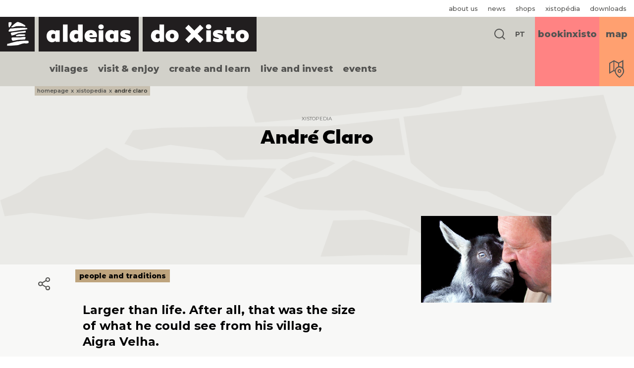

--- FILE ---
content_type: text/html; charset=utf-8
request_url: https://www.aldeiasdoxisto.pt/en/xistopedia/andre-claro/
body_size: 128127
content:
<!DOCTYPE html>


<html lang="en" xml:lang="en" xmlns="http://www.w3.org/1999/xhtml">
    <head  prefix="og: http://ogp.me/ns#"><title>André Claro | Xistopedia | Aldeias do Xisto</title><meta name="viewport" content="initial-scale=1"><link rel="apple-touch-icon-precomposed" sizes="57x57" href="/static/site/images/favicon/apple-touch-icon-57x57.png" /><link rel="apple-touch-icon-precomposed" sizes="114x114" href="/static/site/images/favicon/apple-touch-icon-114x114.png" /><link rel="apple-touch-icon-precomposed" sizes="72x72" href="/static/site/images/favicon/apple-touch-icon-72x72.png" /><link rel="apple-touch-icon-precomposed" sizes="144x144" href="/static/site/images/favicon/apple-touch-icon-144x144.png" /><link rel="apple-touch-icon-precomposed" sizes="60x60" href="/static/site/images/favicon/apple-touch-icon-60x60.png" /><link rel="apple-touch-icon-precomposed" sizes="120x120" href="/static/site/images/favicon/apple-touch-icon-120x120.png" /><link rel="apple-touch-icon-precomposed" sizes="76x76" href="/static/site/images/favicon/apple-touch-icon-76x76.png" /><link rel="apple-touch-icon-precomposed" sizes="152x152" href="/static/site/images/favicon/apple-touch-icon-152x152.png" /><link rel="icon" type="image/png" href="/static/site/images/favicon/favicon-196x196.png" sizes="196x196" /><link rel="icon" type="image/png" href="/static/site/images/favicon/favicon-96x96.png" sizes="96x96" /><link rel="icon" type="image/png" href="/static/site/images/favicon/favicon-32x32.png" sizes="32x32" /><link rel="icon" type="image/png" href="/static/site/images/favicon/favicon-16x16.png" sizes="16x16" /><link rel="icon" type="image/png" href="/static/site/images/favicon/favicon-128.png" sizes="128x128" /><meta name="application-name" content="&nbsp;"/><meta name="msapplication-TileColor" content="#FFFFFF" /><meta name="msapplication-TileImage" content="/static/site/images/favicon/mstile-144x144.png" /><meta name="msapplication-square70x70logo" content="/static/site/images/favicon/mstile-70x70.png" /><meta name="msapplication-square150x150logo" content="/static/site/images/favicon/mstile-150x150.png" /><meta name="msapplication-wide310x150logo" content="/static/site/images/favicon/mstile-310x150.png" /><meta name="msapplication-square310x310logo" content="/static/site/images/favicon/mstile-310x310.png" /><link rel="stylesheet" href="/static/CACHE/css/output.876af8f4b746.css" type="text/css" media="screen, projection, print">



        
        
        
        
            
                
<meta name="description" content="Larger than life. After all, that was the size of what he could see from his village, Aigra Velha."><meta property="og:title" content="André Claro"><meta property="og:description" content="Larger than life. After all, that was the size of what he could see from his village, Aigra Velha."><meta property="og:image" content="https://www.aldeiasdoxisto.pt/media/filer_public_thumbnails/filer_public/7e/45/7e45185c-f21a-46bc-9214-2c735dd1da25/covers5001.jpg__1200x630_q95_crop_subsampling-2_upscale.jpg"><meta property="og:image:width" content="1200"><meta property="og:image:height" content="630"><meta property="og:type" content="Article"><meta name="twitter:domain" content="www.aldeiasdoxisto.pt"><meta name="twitter:card" content="summary"><meta name="twitter:title" content="André Claro"><meta name="twitter:description" content="Larger than life. After all, that was the size of what he could see from his village, Aigra Velha."><meta name="twitter:image" content="https://www.aldeiasdoxisto.pt/media/filer_public_thumbnails/filer_public/7e/45/7e45185c-f21a-46bc-9214-2c735dd1da25/covers5001.jpg__1200x630_q95_crop_subsampling-2_upscale.jpg">

            
        
        
        <!-- Google Tag Manager -->
    <script>(function(w,d,s,l,i){w[l]=w[l]||[];w[l].push({'gtm.start':
    new Date().getTime(),event:'gtm.js'});var f=d.getElementsByTagName(s)[0],
    j=d.createElement(s),dl=l!='dataLayer'?'&l='+l:'';j.async=true;j.src=
    'https://www.googletagmanager.com/gtm.js?id='+i+dl;f.parentNode.insertBefore(j,f);
    })(window,document,'script','dataLayer','GTM-M9BP7VW');</script>
    <!-- End Google Tag Manager --><script type="text/javascript">(function(){function r(e){if(!window.frames[e]){if(document.body&&document.body.firstChild){var t=document.body;var n=document.createElement("iframe");n.style.display="none";n.name=e;n.title=e;t.insertBefore(n,t.firstChild)}else{setTimeout(function(){r(e)},5)}}}function e(n,a,o,s,c){function e(e,t,n,r){if(typeof n!=="function"){return}if(!window[a]){window[a]=[]}var i=false;if(c){i=c(e,r,n)}if(!i){window[a].push({command:e,version:t,callback:n,parameter:r})}}e.stub=true;e.stubVersion=2;function t(r){if(!window[n]||window[n].stub!==true){return}if(!r.data){return}var i=typeof r.data==="string";var e;try{e=i?JSON.parse(r.data):r.data}catch(t){return}if(e[o]){var a=e[o];window[n](a.command,a.version,function(e,t){var n={};n[s]={returnValue:e,success:t,callId:a.callId};if(r.source){r.source.postMessage(i?JSON.stringify(n):n,"*")}},a.parameter)}}if(typeof window[n]!=="function"){window[n]=e;if(window.addEventListener){window.addEventListener("message",t,false)}else{window.attachEvent("onmessage",t)}}}e("__uspapi","__uspapiBuffer","__uspapiCall","__uspapiReturn");r("__uspapiLocator");e("__tcfapi","__tcfapiBuffer","__tcfapiCall","__tcfapiReturn");r("__tcfapiLocator");(function(e){var t=document.createElement("link");t.rel="preconnect";t.as="script";var n=document.createElement("link");n.rel="dns-prefetch";n.as="script";var r=document.createElement("script");r.id="spcloader";r.type="text/javascript";r["async"]=true;r.charset="utf-8";var i="https://sdk.privacy-center.org/"+e+"/loader.js?target="+document.location.hostname;if(window.didomiConfig&&window.didomiConfig.user){var a=window.didomiConfig.user;var o=a.country;var s=a.region;if(o){i=i+"&country="+o;if(s){i=i+"&region="+s}}}t.href="https://sdk.privacy-center.org/";n.href="https://sdk.privacy-center.org/";r.src=i;var c=document.getElementsByTagName("script")[0];c.parentNode.insertBefore(t,c);c.parentNode.insertBefore(n,c);c.parentNode.insertBefore(r,c)})("46836dc9-0ae1-4439-abd3-348df309d29c")})();</script>

        <link rel="stylesheet" href="https://unpkg.com/leaflet@1.3.3/dist/leaflet.css" integrity="sha512-Rksm5RenBEKSKFjgI3a41vrjkw4EVPlJ3+OiI65vTjIdo9brlAacEuKOiQ5OFh7cOI1bkDwLqdLw3Zg0cRJAAQ==" crossorigin="">
        <link rel="stylesheet" href="https://unpkg.com/leaflet.markercluster@1.3.0/dist/MarkerCluster.css">
        <link rel="stylesheet" href="https://unpkg.com/leaflet.markercluster@1.3.0/dist/MarkerCluster.Default.css">
    </head>
    <body class="map-theme-default xistopedia-detail-view"><header class="site-header js-siteHeader"><div class="main-header"><div class="site-brand js-siteBrand"><a href="/en/"><span class="logo-main"><svg xmlns="http://www.w3.org/2000/svg" width="69.989" height="69.99" viewBox="0 0 69.989 69.99"><g id="Group_5964" data-name="Group 5964" transform="translate(0 -34.168)"><rect id="Rectangle_10" data-name="Rectangle 10" width="69.989" height="69.99" transform="translate(0 34.168)" fill="#211e1f"/><g id="Group_23" data-name="Group 23" transform="translate(14.339 44.543)"><path id="Path_153" data-name="Path 153" d="M49.392,74.278a5.841,5.841,0,0,0-1.681.255c-.415.093-1.4.1-1.9.2a24.722,24.722,0,0,1-2.733.362c-1.31.082-2.206.351-3.241.311s-1.743-.1-1.743-.1-2.421.058-5.251.107c-2.139.037-4.215-.136-5.884-.116-1.581.019-3.382.644-3.359.917a12.53,12.53,0,0,1-.132,2.037,10.566,10.566,0,0,0,.8,2.4,5.327,5.327,0,0,0,1.262,1.577,12.339,12.339,0,0,0,2.829-.265c1.589-.286,3.608-.737,5.788-1.138,1.3-.239,2.656-.461,4.014-.619,2.106-.246,4.212-.349,6.074-.406a49.48,49.48,0,0,0,6.574-.4c-.11-.385,1.11-3.5,1.148-4.077A17.818,17.818,0,0,0,49.392,74.278Z" transform="translate(-14.491 -44.267)" fill="#fff"/><path id="Path_154" data-name="Path 154" d="M38.619,69.209c1.593,0,11.419-.2,12.154.283.283.188.005,2.087-.079,2.26-.208.423-2.569.673-3.739.751-1.237.082-4.743.43-8.025.471-2,.025-5.7.4-5.908.143a5.674,5.674,0,0,1-.8-1.582C32.05,70.669,38.464,69.209,38.619,69.209Z" transform="translate(-14.491 -44.267)" fill="#fff"/><path id="Path_155" data-name="Path 155" d="M26.011,63s7.4-1.228,9.568-1.59S44.9,60.257,44.9,60.257l4.592-.412s3.5-.445,4.439-.741,1.6-.6,1.564-.887a3.5,3.5,0,0,0-.721-1.4,8.681,8.681,0,0,0-3.2-.511c-.523-.007-5.853-.33-5.853-.33l-2.925.154-9.143.45a64.319,64.319,0,0,0-6.978.676c-2.952.549-3.78-.239-5.17.2-1.639.515-2.326,1.927-3.36,3.1-.454.516-.531,1.062-.495,2.392,0,.1.4.894.715.875a24.626,24.626,0,0,0,2.591-.316C21.26,63.4,26.011,63,26.011,63Z" transform="translate(-14.491 -44.267)" fill="#fff"/><path id="Path_156" data-name="Path 156" d="M17.5,52.039s-.1-5.783-.042-6.707a4.1,4.1,0,0,1,2.475-.624c1.381.055,3.183.077,3.289.092.246.035.329.851.343,1.572a11.268,11.268,0,0,1-.2,2.38c-.01-.022-.825,1.784-.835,1.845a12.839,12.839,0,0,1-1.69,2.378c-.562.675-.768,1.508-1.323,1.805-.19.1-.751.537-1,.5-.336-.049-.577-.726-.74-1.449A15.746,15.746,0,0,1,17.5,52.039Z" transform="translate(-14.491 -44.267)" fill="#fff"/><path id="Path_157" data-name="Path 157" d="M48.111,66.126l-4.251.118a45.768,45.768,0,0,0-7.6.983A26.978,26.978,0,0,0,32.336,68.9c-.193.087-.888.344-1.09.436-.264.12-.765.451-1.054.582-1.583.714-4.455,1.2-6.494,1.817A29.8,29.8,0,0,1,22.523,68.9a7.57,7.57,0,0,1-.569-2.259c.747-1.222,4.889-1.493,4.889-1.493l6.539-.866,5.413-.713s1.555-.09,5.383-.52a43.789,43.789,0,0,0,5.438-.864s2.024-.279,2.558.5A11.372,11.372,0,0,1,52,65.228C51.944,65.28,48.111,66.126,48.111,66.126Z" transform="translate(-14.491 -44.267)" fill="#fff"/><path id="Path_158" data-name="Path 158" d="M53.457,82.073s-2.289-.088-5.892.081c-1.97.093-4.331.262-6.927.565-1.16.135-2.116.424-3.355.617-.762.119-2.239.032-3.022.176-.922.17-1.4.447-2.345.654-2.074.458-4.045.753-6.13,1.426-2.749.886-4.712,1.16-6.341,1.886-1.742.777-4.147.582-4.442.9-.475.511-.512,3.758-.512,3.758a54.968,54.968,0,0,0,7.794-.026c3.119-.213,6.572-.46,9.362-.684,2.394-.193,4.288-.471,5.083-.494.59-.017,8.321-3.406,11.828-3.458s9.51.736,9.432-2.06a8.014,8.014,0,0,0-.514-2.852c-.407-.39-1.24-.125-1.82-.286A7.2,7.2,0,0,0,53.457,82.073Z" transform="translate(-14.491 -44.267)" fill="#fff"/><path id="Path_159" data-name="Path 159" d="M23.476,53.453l.83-.736,3.317-3.12,3.83-3.158.671-.277.632-.434.868-.711,1.7-.75,2.053.079,2.132.987,1.817.474,3.553,1.619,1.461.868,3.751,2.251,1.5,1.777s.158.552-.158.71-.868.514-.868.514l-1.185.039-3.308-.594-2.846-.348-2.058-.084-1.58.079-2.329.039-3.633.237h-.473l-.474.079-.869.2-3.371,1.189-3.332.694-.779.1s-1.109-.277-1.22-.518c-.225-.487-.187-.575-.187-.575Z" transform="translate(-14.491 -44.267)" fill="#fff"/></g></g></svg></span><span class="logo-text"><img src='/static/site/images/logo/logo-txt-1.svg' alt=""></span><span class="logo-text"><img src='/static/site/images/logo/logo-txt-2.svg' alt=""></span></a></div><div class="header-tools"><a href="#" class="search-btn js-openSearch"><?xml version="1.0" encoding="utf-8"?><!-- Generator: Adobe Illustrator 24.3.0, SVG Export Plug-In . SVG Version: 6.00 Build 0)  --><svg version="1.1" id="Layer_1" xmlns="http://www.w3.org/2000/svg" xmlns:xlink="http://www.w3.org/1999/xlink" x="0px" y="0px"
	 width="22.2px" height="22.2px" viewBox="0 0 22.2 22.2" style="enable-background:new 0 0 22.2 22.2;" xml:space="preserve"><path d="M22.2,20.8L17.4,16c1.4-1.7,2.2-3.9,2.2-6.3C19.5,4.3,15.2,0,9.8,0c0,0-0.1,0-0.2,0C7,0,4.6,1.1,2.8,3C0.9,4.9,0,7.3,0,10
	c0.1,5.4,4.5,9.7,9.8,9.7h0.1c2.3,0,4.4-0.9,6-2.2l4.8,4.8L22.2,20.8z M9.9,17.6C5.6,17.7,2.1,14.2,2,9.9c0-2.1,0.8-4.1,2.2-5.6
	C5.7,2.9,7.6,2,9.7,2c4.3,0,7.9,3.4,7.9,7.7C17.7,14,14.2,17.6,9.9,17.6z"/></svg></a><a href="#" class="dropdown-btn" style="margin:0"></a><a href="/pt/xistopedia/andre-claro/" title="Change to language: Português" class="language-select">PT</a><a href="#" class="nav-btn js-toggleNav"><div class="open"><?xml version="1.0" encoding="utf-8"?><!-- Generator: Adobe Illustrator 24.3.0, SVG Export Plug-In . SVG Version: 6.00 Build 0)  --><svg version="1.1" id="Layer_1" xmlns="http://www.w3.org/2000/svg" xmlns:xlink="http://www.w3.org/1999/xlink" x="0px" y="0px"
	 width="27px" height="21px" viewBox="0 0 27 21" style="enable-background:new 0 0 27 21;" xml:space="preserve"><g><rect y="9" width="27" height="3"/><rect width="27" height="3"/><rect y="18" width="27" height="3"/></g></svg></div><div class="close"><?xml version="1.0" encoding="utf-8"?><!-- Generator: Adobe Illustrator 24.3.0, SVG Export Plug-In . SVG Version: 6.00 Build 0)  --><svg version="1.1" id="Layer_1" xmlns="http://www.w3.org/2000/svg" xmlns:xlink="http://www.w3.org/1999/xlink" x="0px" y="0px"
	 width="22.4px" height="22.4px" viewBox="0 0 22.4 22.4" style="enable-background:new 0 0 22.4 22.4;" xml:space="preserve"><polygon points="22.4,1.4 21,0 11.2,9.8 1.4,0 0,1.4 9.8,11.2 0,21 1.4,22.4 11.2,12.6 21,22.4 22.4,21 12.6,11.2 "/></svg></div></a></div><form action="" method="get" class="search-form js-searchForm"><input
        id="searchAutocomplete"
        type="text"
        minlength="3"
        name="q"
        placeholder='Start Typing'
        class="js-search js-searchAutocomplete"
        autocomplete="on"
        data-view-all='See All Results'
        data-view-all-url=''
        data-no-results='No results found.'
    /><button><?xml version="1.0" encoding="utf-8"?><!-- Generator: Adobe Illustrator 24.3.0, SVG Export Plug-In . SVG Version: 6.00 Build 0)  --><svg version="1.1" id="Layer_1" xmlns="http://www.w3.org/2000/svg" xmlns:xlink="http://www.w3.org/1999/xlink" x="0px" y="0px"
	 width="22.2px" height="22.2px" viewBox="0 0 22.2 22.2" style="enable-background:new 0 0 22.2 22.2;" xml:space="preserve"><path d="M22.2,20.8L17.4,16c1.4-1.7,2.2-3.9,2.2-6.3C19.5,4.3,15.2,0,9.8,0c0,0-0.1,0-0.2,0C7,0,4.6,1.1,2.8,3C0.9,4.9,0,7.3,0,10
	c0.1,5.4,4.5,9.7,9.8,9.7h0.1c2.3,0,4.4-0.9,6-2.2l4.8,4.8L22.2,20.8z M9.9,17.6C5.6,17.7,2.1,14.2,2,9.9c0-2.1,0.8-4.1,2.2-5.6
	C5.7,2.9,7.6,2,9.7,2c4.3,0,7.9,3.4,7.9,7.7C17.7,14,14.2,17.6,9.9,17.6z"/></svg></button><a href="#" class="close-btn js-closeSearch"><?xml version="1.0" encoding="utf-8"?><!-- Generator: Adobe Illustrator 24.3.0, SVG Export Plug-In . SVG Version: 6.00 Build 0)  --><svg version="1.1" id="Layer_1" xmlns="http://www.w3.org/2000/svg" xmlns:xlink="http://www.w3.org/1999/xlink" x="0px" y="0px"
	 width="22.4px" height="22.4px" viewBox="0 0 22.4 22.4" style="enable-background:new 0 0 22.4 22.4;" xml:space="preserve"><polygon points="22.4,1.4 21,0 11.2,9.8 1.4,0 0,1.4 9.8,11.2 0,21 1.4,22.4 11.2,12.6 21,22.4 22.4,21 12.6,11.2 "/></svg></a></form><div class="search-panel js-searchPanel"><div id="searchAutocompleteResults" class="search-results js-searchResults"></div></div><nav class="site-nav js-collapsedNav"><div class="scrollarea js-navScrollarea"><ul class="main-menu"><li><a href="#" class="js-menuItem js-openSubmenu">villages</a><div class="subnav js-submenu js-subnav"><a href="#" class="subnav-back-btn js-submenuBack">back</a><ul class="subnav-menu"><li><a href="/en/villages/territory/"
                   class="js-menuItem js-showMedia"
                   
                   data-show-image="/media/filer_public_thumbnails/filer_public/46/91/4691a8a2-deae-4531-9c62-04bce14cbfa4/aldeias-xisto-header-button-territorio-bernardo-conde.png__360x360_q95_crop_subsampling-2_upscale.png"
                   >
                    territory
                </a></li><li><a href="#"
                   class="open-submenu js-menuItem js-openSubmenu js-showMedia"
                   
                   data-show-map="region_lousa"
                   >lousã mountain</a><div class="subnav-submenu js-submenu"><a href="#" class="subnav-back-btn js-submenuBack">back</a><a href="/en/villages/lousa/" class="landing-link">
                            lousã mountain
                        </a><div class="title">
                            villages
                        </div><ul><li><a href="/en/villages/lousa/aigra-nova/"
               class="js-showMapPoint"
               
               data-map-point="lousa_aigra-nova">
               aigra nova
           </a></li><li><a href="/en/villages/lousa/aigra-velha/"
               class="js-showMapPoint"
               
               data-map-point="lousa_aigra-velha">
               aigra velha
           </a></li><li><a href="/en/villages/lousa/candal/"
               class="js-showMapPoint"
               
               data-map-point="lousa_candal">
               candal
           </a></li><li><a href="/en/villages/lousa/casal-de-sao-simao/"
               class="js-showMapPoint"
               
               data-map-point="lousa_casal-sao-simao">
               casal de são simão
           </a></li><li><a href="/en/villages/lousa/casal-novo/"
               class="js-showMapPoint"
               
               data-map-point="lousa_casal-novo">
               casal novo
           </a></li><li><a href="/en/villages/lousa/cerdeira/"
               class="js-showMapPoint"
               
               data-map-point="lousa_cerdeira">
               cerdeira
           </a></li><li><a href="/en/villages/lousa/chiqueiro/"
               class="js-showMapPoint"
               
               data-map-point="lousa_chiqueiro">
               chiqueiro
           </a></li><li><a href="/en/villages/lousa/comareira/"
               class="js-showMapPoint"
               
               data-map-point="lousa_comareira">
               comareira
           </a></li><li><a href="/en/villages/lousa/coentral-grande/"
               class="js-showMapPoint"
               
               data-map-point="lousa_coentral-grande">
               coentral grande
           </a></li><li><a href="/en/villages/lousa/ferraria-de-sao-joao/"
               class="js-showMapPoint"
               
               data-map-point="lousa_ferreira-sao-joao">
               ferraria de são joão
           </a></li><li><a href="/en/villages/lousa/gondramaz/"
               class="js-showMapPoint"
               
               data-map-point="lousa_gondramaz">
               gondramaz
           </a></li><li><a href="/en/villages/lousa/pena/"
               class="js-showMapPoint"
               
               data-map-point="lousa_pena">
               pena
           </a></li><li><a href="/en/villages/lousa/talasnal/"
               class="js-showMapPoint"
               
               data-map-point="lousa_talasnal">
               talasnal
           </a></li></ul></div></li><li><a href="#"
                   class="open-submenu js-menuItem js-openSubmenu js-showMedia"
                   
                   data-show-map="region_acor"
                   >açor mountain</a><div class="subnav-submenu js-submenu"><a href="#" class="subnav-back-btn js-submenuBack">back</a><a href="/en/villages/acor/" class="landing-link">
                            açor mountain
                        </a><div class="title">
                            villages
                        </div><ul><li><a href="/en/villages/acor/benfeita/"
               class="js-showMapPoint"
               
               data-map-point="acor_benfeita">
               benfeita
           </a></li><li><a href="/en/villages/acor/aldeia-das-dez/"
               class="js-showMapPoint"
               
               data-map-point="acor_aldeia-dez">
               aldeia das dez
           </a></li><li><a href="/en/villages/acor/fajao/"
               class="js-showMapPoint"
               
               data-map-point="acor_fajao">
               fajão
           </a></li><li><a href="/en/villages/acor/sobral-de-sao-miguel/"
               class="js-showMapPoint"
               
               data-map-point="acor_sobral-sao-miguela">
               sobral de são miguel
           </a></li><li><a href="/en/villages/acor/vila-cova-de-alva/"
               class="js-showMapPoint"
               
               data-map-point="acor_vila-cova-alva">
               vila cova de alva
           </a></li></ul></div></li><li><a href="#"
                   class="open-submenu js-menuItem js-openSubmenu js-showMedia"
                   
                   data-show-map="region_zezere"
                   >zêzere</a><div class="subnav-submenu js-submenu"><a href="#" class="subnav-back-btn js-submenuBack">back</a><a href="/en/villages/zezere/" class="landing-link">
                            zêzere
                        </a><div class="title">
                            villages
                        </div><ul><li><a href="/en/villages/zezere/barroca/"
               class="js-showMapPoint"
               
               data-map-point="zezere_barroca">
               barroca
           </a></li><li><a href="/en/villages/zezere/alvaro/"
               class="js-showMapPoint"
               
               data-map-point="zezere_alvaro">
               álvaro
           </a></li><li><a href="/en/villages/zezere/janeiro-de-baixo/"
               class="js-showMapPoint"
               
               data-map-point="zezere_janeiro-baixo">
               janeiro de baixo
           </a></li><li><a href="/en/villages/zezere/janeiro-de-cima/"
               class="js-showMapPoint"
               
               data-map-point="zezere_janeiro-cima">
               janeiro de cima
           </a></li><li><a href="/en/villages/zezere/mosteiro/"
               class="js-showMapPoint"
               
               data-map-point="zezere_mosteiro">
               mosteiro
           </a></li><li><a href="/en/villages/zezere/pedrogao-pequeno/"
               class="js-showMapPoint"
               
               data-map-point="zezere_pedrogao-pequeno">
               pedrógão pequeno
           </a></li></ul></div></li><li><a href="#"
                   class="open-submenu js-menuItem js-openSubmenu js-showMedia"
                   
                   data-show-map="region_tejo-ocreza"
                   >tejo-ocreza</a><div class="subnav-submenu js-submenu"><a href="#" class="subnav-back-btn js-submenuBack">back</a><a href="/en/villages/tejo-ocreza/" class="landing-link">
                            tejo-ocreza
                        </a><div class="title">
                            villages
                        </div><ul><li><a href="/en/villages/tejo-ocreza/agua-formosa/"
               class="js-showMapPoint"
               
               data-map-point="tejo-ocreza_agua-formosa">
               água formosa
           </a></li><li><a href="/en/villages/tejo-ocreza/figueira/"
               class="js-showMapPoint"
               
               data-map-point="tejo-ocreza_figueira">
               figueira
           </a></li><li><a href="/en/villages/tejo-ocreza/martim-branco/"
               class="js-showMapPoint"
               
               data-map-point="tejo-ocreza_martim-branco">
               martim branco
           </a></li><li><a href="/en/villages/tejo-ocreza/sarzedas/"
               class="js-showMapPoint"
               
               data-map-point="tejo-ocreza_sarzedas">
               sarzedas
           </a></li></ul></div></li></ul><div class="nav-map js-navMap"><?xml version="1.0" encoding="UTF-8" standalone="no"?><svg
   xmlns:dc="http://purl.org/dc/elements/1.1/"
   xmlns:cc="http://creativecommons.org/ns#"
   xmlns:rdf="http://www.w3.org/1999/02/22-rdf-syntax-ns#"
   xmlns:svg="http://www.w3.org/2000/svg"
   xmlns="http://www.w3.org/2000/svg"
   xmlns:sodipodi="http://sodipodi.sourceforge.net/DTD/sodipodi-0.dtd"
   xmlns:inkscape="http://www.inkscape.org/namespaces/inkscape"
   width="301.604"
   height="336.67099"
   viewBox="0 0 301.604 336.671"
   version="1.1"
   id="navMapSvg"
   sodipodi:docname="nav-map.svg"
   inkscape:version="0.92.2 5c3e80d, 2017-08-06"><metadata
     id="metadata3951"><rdf:RDF><cc:Work
         rdf:about=""><dc:format>image/svg+xml</dc:format><dc:type
           rdf:resource="http://purl.org/dc/dcmitype/StillImage" /><dc:title></dc:title></cc:Work></rdf:RDF></metadata><sodipodi:namedview
     pagecolor="#ffffff"
     bordercolor="#666666"
     borderopacity="1"
     objecttolerance="10"
     gridtolerance="10"
     guidetolerance="10"
     inkscape:pageopacity="0"
     inkscape:pageshadow="2"
     inkscape:window-width="1227"
     inkscape:window-height="754"
     id="namedview3949"
     showgrid="false"
     inkscape:zoom="1.5348635"
     inkscape:cx="206.20023"
     inkscape:cy="167.08789"
     inkscape:window-x="0"
     inkscape:window-y="0"
     inkscape:window-maximized="0"
     inkscape:current-layer="navMapSvg" /><defs
     id="defs3847"><clipPath
       id="clip-path"><path
         id="Path_303"
         data-name="Path 303"
         d="m 15493.693,-46.364 -13.822,7.027 -8.23,-11.454 9.228,-11.336 -9.228,-22.375 -30.405,12.666 -18.562,18.3 -1.236,12.486 -19.03,12.219 6.44,5.257 12.59,5.923 10.515,6.126 13.958,5.9 25.731,5.958 10.843,18.193 8.472,6.1 6.78,3.131 12.406,-7.128 8.1,-5.732 6.612,-4.293 -10.5,-6.073 20.155,-22.183 -20.155,-33.141 z"
         transform="translate(-15389.907,81.692)"
         inkscape:connector-curvature="0"
         style="fill:#8199a8" /></clipPath><clipPath
       id="clip-path-7"><path
         transform="translate(-15312.073,24.166)"
         d="m 15481.79,17.517 -8.269,-17 -30.194,-6.354 -28.54,-16.288 -10.059,-5.51 -40.723,10.2 2.521,11.6 -7.562,25.209 -16.637,18.655 -3.027,10.084 -19.665,17.142 -7.562,19.159 14.624,14.621 7.561,57.982 12.327,-5.042 7.336,2.017 17.9,-1.513 6.808,-13.109 19.3,-54.957 35.564,-23.414 7.63,-15.1 17.652,-22.065 z"
         data-name="Path 300"
         id="Path_300"
         inkscape:connector-curvature="0"
         style="fill:#8199a8" /></clipPath><clipPath
       id="clip-path-2"><path
         transform="translate(-15312.073,24.166)"
         d="M 15579.433,66.119 V 50.156 l -32.352,-1.928 -13.623,29.787 -24.014,15.521 -38.162,16.268 -33.319,37.258 -24.461,49.773 5.08,3.7 10,27.2 4.466,18.541 h 18.769 l 12.161,-20.584 7.306,-2.961 14.953,12.573 17.484,-7.568 32.881,-30.9 10.48,5.649 18.46,-11.435 -5.406,-20.314 5.406,-50.93 -13.1,-22.839 13.1,-27.51 z"
         data-name="Path 301"
         id="Path_301"
         inkscape:connector-curvature="0"
         style="fill:#8199a8" /></clipPath><clipPath
       id="clip-path-1"><path
         transform="translate(-15315.073,22.166)"
         d="m 15559.015,8.253 -11.7,-5.02 -16.877,14.547 -10.746,-5.4 -26.827,17.476 -17.038,-10.486 -9.809,2.355 -12.581,1.855 -6.5,6.276 -20.566,30.808 -36.456,25.39 -16.51,54.778 10.5,2.905 6,50.417 9.893,5.387 10.738,2.611 25,-52.207 33.162,-36.811 43.8,-19.446 19.588,-12.069 12.506,-31.07 31.957,2.753 V 41.616 l -34.551,-11.761 10.153,-6.276 z"
         data-name="Path 302"
         id="Path_302"
         inkscape:connector-curvature="0"
         style="fill:#8199a8" /></clipPath><clipPath
       id="clip-path-3"><path
         transform="translate(-15389.907,81.692)"
         d="m 15493.693,-46.364 -13.822,7.027 -8.23,-11.454 9.228,-11.336 -9.228,-22.375 -30.405,12.666 -18.562,18.3 -1.236,12.486 -19.03,12.219 6.44,5.257 12.59,5.923 10.515,6.126 13.958,5.9 25.731,5.958 10.843,18.193 8.472,6.1 6.78,3.131 12.406,-7.128 8.1,-5.732 6.612,-4.293 -10.5,-6.073 20.155,-22.183 -20.155,-33.141 z"
         data-name="Path 314"
         id="Path_314"
         inkscape:connector-curvature="0"
         style="fill:#8199a8" /></clipPath><clipPath
       id="clip-path-75"><path
         transform="translate(-15389.907,81.692)"
         d="m 15493.693,-46.364 -13.822,7.027 -8.23,-11.454 9.228,-11.336 -9.228,-22.375 -30.405,12.666 -18.562,18.3 -1.236,12.486 -19.03,12.219 6.44,5.257 12.59,5.923 10.515,6.126 13.958,5.9 25.731,5.958 10.843,18.193 8.472,6.1 6.78,3.131 12.406,-7.128 8.1,-5.732 6.612,-4.293 -10.5,-6.073 20.155,-22.183 -20.155,-33.141 z"
         data-name="Path 315"
         id="Path_315"
         inkscape:connector-curvature="0"
         style="fill:#8199a8" /></clipPath><clipPath
       id="clip-path-0"><path
         transform="translate(-15389.907,81.692)"
         d="m 15493.693,-46.364 -13.822,7.027 -8.23,-11.454 9.228,-11.336 -9.228,-22.375 -30.405,12.666 -18.562,18.3 -1.236,12.486 -19.03,12.219 6.44,5.257 12.59,5.923 10.515,6.126 13.958,5.9 25.731,5.958 10.843,18.193 8.472,6.1 6.78,3.131 12.406,-7.128 8.1,-5.732 6.612,-4.293 -10.5,-6.073 20.155,-22.183 -20.155,-33.141 z"
         data-name="Path 316"
         id="Path_316"
         inkscape:connector-curvature="0"
         style="fill:#8199a8" /></clipPath><clipPath
       id="clip-path-05"><path
         transform="translate(-15389.907,81.692)"
         d="m 15493.693,-46.364 -13.822,7.027 -8.23,-11.454 9.228,-11.336 -9.228,-22.375 -30.405,12.666 -18.562,18.3 -1.236,12.486 -19.03,12.219 6.44,5.257 12.59,5.923 10.515,6.126 13.958,5.9 25.731,5.958 10.843,18.193 8.472,6.1 6.78,3.131 12.406,-7.128 8.1,-5.732 6.612,-4.293 -10.5,-6.073 20.155,-22.183 -20.155,-33.141 z"
         data-name="Path 317"
         id="Path_317"
         inkscape:connector-curvature="0"
         style="fill:#8199a8" /></clipPath><clipPath
       id="clip-path-38"><path
         transform="translate(-15389.907,81.692)"
         d="m 15493.693,-46.364 -13.822,7.027 -8.23,-11.454 9.228,-11.336 -9.228,-22.375 -30.405,12.666 -18.562,18.3 -1.236,12.486 -19.03,12.219 6.44,5.257 12.59,5.923 10.515,6.126 13.958,5.9 25.731,5.958 10.843,18.193 8.472,6.1 6.78,3.131 12.406,-7.128 8.1,-5.732 6.612,-4.293 -10.5,-6.073 20.155,-22.183 -20.155,-33.141 z"
         data-name="Path 318"
         id="Path_318"
         inkscape:connector-curvature="0"
         style="fill:#8199a8" /></clipPath><clipPath
       id="clip-path-9"><path
         transform="translate(-15389.907,81.692)"
         d="m 15493.693,-46.364 -13.822,7.027 -8.23,-11.454 9.228,-11.336 -9.228,-22.375 -30.405,12.666 -18.562,18.3 -1.236,12.486 -19.03,12.219 6.44,5.257 12.59,5.923 10.515,6.126 13.958,5.9 25.731,5.958 10.843,18.193 8.472,6.1 6.78,3.131 12.406,-7.128 8.1,-5.732 6.612,-4.293 -10.5,-6.073 20.155,-22.183 -20.155,-33.141 z"
         data-name="Path 303"
         id="Path_303-3"
         inkscape:connector-curvature="0"
         style="fill:#8199a8" /></clipPath><clipPath
       id="clip-path-98"><path
         transform="translate(-15312.073,24.166)"
         d="m 15481.79,17.517 -8.269,-17 -30.194,-6.354 -28.54,-16.288 -10.059,-5.51 -40.723,10.2 2.521,11.6 -7.562,25.209 -16.637,18.655 -3.027,10.084 -19.665,17.142 -7.562,19.159 14.624,14.621 7.561,57.982 12.327,-5.042 7.336,2.017 17.9,-1.513 6.808,-13.109 19.3,-54.957 35.564,-23.414 7.63,-15.1 17.652,-22.065 z"
         data-name="Path 274"
         id="Path_274"
         inkscape:connector-curvature="0"
         style="fill:#8199a8" /></clipPath><clipPath
       id="clip-path-79"><path
         transform="translate(-15312.073,24.166)"
         d="m 15481.79,17.517 -8.269,-17 -30.194,-6.354 -28.54,-16.288 -10.059,-5.51 -40.723,10.2 2.521,11.6 -7.562,25.209 -16.637,18.655 -3.027,10.084 -19.665,17.142 -7.562,19.159 14.624,14.621 7.561,57.982 12.327,-5.042 7.336,2.017 17.9,-1.513 6.808,-13.109 19.3,-54.957 35.564,-23.414 7.63,-15.1 17.652,-22.065 z"
         data-name="Path 276"
         id="Path_276"
         inkscape:connector-curvature="0"
         style="fill:#8199a8" /></clipPath><clipPath
       id="clip-path-793"><path
         transform="translate(-15312.073,24.166)"
         d="m 15481.79,17.517 -8.269,-17 -30.194,-6.354 -28.54,-16.288 -10.059,-5.51 -40.723,10.2 2.521,11.6 -7.562,25.209 -16.637,18.655 -3.027,10.084 -19.665,17.142 -7.562,19.159 14.624,14.621 7.561,57.982 12.327,-5.042 7.336,2.017 17.9,-1.513 6.808,-13.109 19.3,-54.957 35.564,-23.414 7.63,-15.1 17.652,-22.065 z"
         data-name="Path 249"
         id="Path_249"
         inkscape:connector-curvature="0"
         style="fill:#8199a8" /></clipPath><clipPath
       id="clip-path-6"><path
         transform="translate(-15312.073,24.166)"
         d="m 15481.79,17.517 -8.269,-17 -30.194,-6.354 -28.54,-16.288 -10.059,-5.51 -40.723,10.2 2.521,11.6 -7.562,25.209 -16.637,18.655 -3.027,10.084 -19.665,17.142 -7.562,19.159 14.624,14.621 7.561,57.982 12.327,-5.042 7.336,2.017 17.9,-1.513 6.808,-13.109 19.3,-54.957 35.564,-23.414 7.63,-15.1 17.652,-22.065 z"
         data-name="Path 280"
         id="Path_280"
         inkscape:connector-curvature="0"
         style="fill:#8199a8" /></clipPath><clipPath
       id="clip-path-93"><path
         transform="translate(-15312.073,24.166)"
         d="m 15481.79,17.517 -8.269,-17 -30.194,-6.354 -28.54,-16.288 -10.059,-5.51 -40.723,10.2 2.521,11.6 -7.562,25.209 -16.637,18.655 -3.027,10.084 -19.665,17.142 -7.562,19.159 14.624,14.621 7.561,57.982 12.327,-5.042 7.336,2.017 17.9,-1.513 6.808,-13.109 19.3,-54.957 35.564,-23.414 7.63,-15.1 17.652,-22.065 z"
         data-name="Path 284"
         id="Path_284"
         inkscape:connector-curvature="0"
         style="fill:#8199a8" /></clipPath><clipPath
       id="clip-path-78"><path
         transform="translate(-15312.073,24.166)"
         d="m 15481.79,17.517 -8.269,-17 -30.194,-6.354 -28.54,-16.288 -10.059,-5.51 -40.723,10.2 2.521,11.6 -7.562,25.209 -16.637,18.655 -3.027,10.084 -19.665,17.142 -7.562,19.159 14.624,14.621 7.561,57.982 12.327,-5.042 7.336,2.017 17.9,-1.513 6.808,-13.109 19.3,-54.957 35.564,-23.414 7.63,-15.1 17.652,-22.065 z"
         data-name="Path 277"
         id="Path_277"
         inkscape:connector-curvature="0"
         style="fill:#8199a8" /></clipPath><clipPath
       id="clip-path-784"><path
         transform="translate(-15312.073,24.166)"
         d="m 15481.79,17.517 -8.269,-17 -30.194,-6.354 -28.54,-16.288 -10.059,-5.51 -40.723,10.2 2.521,11.6 -7.562,25.209 -16.637,18.655 -3.027,10.084 -19.665,17.142 -7.562,19.159 14.624,14.621 7.561,57.982 12.327,-5.042 7.336,2.017 17.9,-1.513 6.808,-13.109 19.3,-54.957 35.564,-23.414 7.63,-15.1 17.652,-22.065 z"
         data-name="Path 281"
         id="Path_281"
         inkscape:connector-curvature="0"
         style="fill:#8199a8" /></clipPath><clipPath
       id="clip-path-62"><path
         transform="translate(-15312.073,24.166)"
         d="m 15481.79,17.517 -8.269,-17 -30.194,-6.354 -28.54,-16.288 -10.059,-5.51 -40.723,10.2 2.521,11.6 -7.562,25.209 -16.637,18.655 -3.027,10.084 -19.665,17.142 -7.562,19.159 14.624,14.621 7.561,57.982 12.327,-5.042 7.336,2.017 17.9,-1.513 6.808,-13.109 19.3,-54.957 35.564,-23.414 7.63,-15.1 17.652,-22.065 z"
         data-name="Path 273"
         id="Path_273"
         inkscape:connector-curvature="0"
         style="fill:#8199a8" /></clipPath><clipPath
       id="clip-path-65"><path
         transform="translate(-15312.073,24.166)"
         d="m 15481.79,17.517 -8.269,-17 -30.194,-6.354 -28.54,-16.288 -10.059,-5.51 -40.723,10.2 2.521,11.6 -7.562,25.209 -16.637,18.655 -3.027,10.084 -19.665,17.142 -7.562,19.159 14.624,14.621 7.561,57.982 12.327,-5.042 7.336,2.017 17.9,-1.513 6.808,-13.109 19.3,-54.957 35.564,-23.414 7.63,-15.1 17.652,-22.065 z"
         data-name="Path 283"
         id="Path_283"
         inkscape:connector-curvature="0"
         style="fill:#8199a8" /></clipPath><clipPath
       id="clip-path-63"><path
         transform="translate(-15312.073,24.166)"
         d="m 15481.79,17.517 -8.269,-17 -30.194,-6.354 -28.54,-16.288 -10.059,-5.51 -40.723,10.2 2.521,11.6 -7.562,25.209 -16.637,18.655 -3.027,10.084 -19.665,17.142 -7.562,19.159 14.624,14.621 7.561,57.982 12.327,-5.042 7.336,2.017 17.9,-1.513 6.808,-13.109 19.3,-54.957 35.564,-23.414 7.63,-15.1 17.652,-22.065 z"
         data-name="Path 282"
         id="Path_282"
         inkscape:connector-curvature="0"
         style="fill:#8199a8" /></clipPath><clipPath
       id="clip-path-10"><path
         transform="translate(-15312.073,24.166)"
         d="m 15481.79,17.517 -8.269,-17 -30.194,-6.354 -28.54,-16.288 -10.059,-5.51 -40.723,10.2 2.521,11.6 -7.562,25.209 -16.637,18.655 -3.027,10.084 -19.665,17.142 -7.562,19.159 14.624,14.621 7.561,57.982 12.327,-5.042 7.336,2.017 17.9,-1.513 6.808,-13.109 19.3,-54.957 35.564,-23.414 7.63,-15.1 17.652,-22.065 z"
         data-name="Path 275"
         id="Path_275"
         inkscape:connector-curvature="0"
         style="fill:#8199a8" /></clipPath><clipPath
       id="clip-path-5"><path
         transform="translate(-15312.073,24.166)"
         d="m 15481.79,17.517 -8.269,-17 -30.194,-6.354 -28.54,-16.288 -10.059,-5.51 -40.723,10.2 2.521,11.6 -7.562,25.209 -16.637,18.655 -3.027,10.084 -19.665,17.142 -7.562,19.159 14.624,14.621 7.561,57.982 12.327,-5.042 7.336,2.017 17.9,-1.513 6.808,-13.109 19.3,-54.957 35.564,-23.414 7.63,-15.1 17.652,-22.065 z"
         data-name="Path 279"
         id="Path_279"
         inkscape:connector-curvature="0"
         style="fill:#8199a8" /></clipPath><clipPath
       id="clip-path-939"><path
         transform="translate(-15315.073,22.166)"
         d="m 15559.015,8.253 -11.7,-5.02 -16.877,14.547 -10.746,-5.4 -26.827,17.476 -17.038,-10.486 -9.809,2.355 -12.581,1.855 -6.5,6.276 -20.566,30.808 -36.456,25.39 -16.51,54.778 10.5,2.905 6,50.417 9.893,5.387 10.738,2.611 25,-52.207 33.162,-36.811 43.8,-19.446 19.588,-12.069 12.506,-31.07 31.957,2.753 V 41.616 l -34.551,-11.761 10.153,-6.276 z"
         data-name="Path 308"
         id="Path_308"
         inkscape:connector-curvature="0"
         style="fill:#8199a8" /></clipPath><clipPath
       id="clip-path-61"><path
         transform="translate(-15315.073,22.166)"
         d="m 15559.015,8.253 -11.7,-5.02 -16.877,14.547 -10.746,-5.4 -26.827,17.476 -17.038,-10.486 -9.809,2.355 -12.581,1.855 -6.5,6.276 -20.566,30.808 -36.456,25.39 -16.51,54.778 10.5,2.905 6,50.417 9.893,5.387 10.738,2.611 25,-52.207 33.162,-36.811 43.8,-19.446 19.588,-12.069 12.506,-31.07 31.957,2.753 V 41.616 l -34.551,-11.761 10.153,-6.276 z"
         data-name="Path 312"
         id="Path_312"
         inkscape:connector-curvature="0"
         style="fill:#8199a8" /></clipPath><clipPath
       id="clip-path-04"><path
         transform="translate(-15315.073,22.166)"
         d="m 15559.015,8.253 -11.7,-5.02 -16.877,14.547 -10.746,-5.4 -26.827,17.476 -17.038,-10.486 -9.809,2.355 -12.581,1.855 -6.5,6.276 -20.566,30.808 -36.456,25.39 -16.51,54.778 10.5,2.905 6,50.417 9.893,5.387 10.738,2.611 25,-52.207 33.162,-36.811 43.8,-19.446 19.588,-12.069 12.506,-31.07 31.957,2.753 V 41.616 l -34.551,-11.761 10.153,-6.276 z"
         data-name="Path 310"
         id="Path_310"
         inkscape:connector-curvature="0"
         style="fill:#8199a8" /></clipPath><clipPath
       id="clip-path-619"><path
         transform="translate(-15315.073,22.166)"
         d="m 15559.015,8.253 -11.7,-5.02 -16.877,14.547 -10.746,-5.4 -26.827,17.476 -17.038,-10.486 -9.809,2.355 -12.581,1.855 -6.5,6.276 -20.566,30.808 -36.456,25.39 -16.51,54.778 10.5,2.905 6,50.417 9.893,5.387 10.738,2.611 25,-52.207 33.162,-36.811 43.8,-19.446 19.588,-12.069 12.506,-31.07 31.957,2.753 V 41.616 l -34.551,-11.761 10.153,-6.276 z"
         data-name="Path 309"
         id="Path_309"
         inkscape:connector-curvature="0"
         style="fill:#8199a8" /></clipPath><clipPath
       id="clip-path-32"><path
         transform="translate(-15315.073,22.166)"
         d="m 15559.015,8.253 -11.7,-5.02 -16.877,14.547 -10.746,-5.4 -26.827,17.476 -17.038,-10.486 -9.809,2.355 -12.581,1.855 -6.5,6.276 -20.566,30.808 -36.456,25.39 -16.51,54.778 10.5,2.905 6,50.417 9.893,5.387 10.738,2.611 25,-52.207 33.162,-36.811 43.8,-19.446 19.588,-12.069 12.506,-31.07 31.957,2.753 V 41.616 l -34.551,-11.761 10.153,-6.276 z"
         data-name="Path 311"
         id="Path_311"
         inkscape:connector-curvature="0"
         style="fill:#8199a8" /></clipPath><clipPath
       id="clip-path-18"><path
         transform="translate(-15315.073,22.166)"
         d="m 15559.015,8.253 -11.7,-5.02 -16.877,14.547 -10.746,-5.4 -26.827,17.476 -17.038,-10.486 -9.809,2.355 -12.581,1.855 -6.5,6.276 -20.566,30.808 -36.456,25.39 -16.51,54.778 10.5,2.905 6,50.417 9.893,5.387 10.738,2.611 25,-52.207 33.162,-36.811 43.8,-19.446 19.588,-12.069 12.506,-31.07 31.957,2.753 V 41.616 l -34.551,-11.761 10.153,-6.276 z"
         data-name="Path 313"
         id="Path_313"
         inkscape:connector-curvature="0"
         style="fill:#8199a8" /></clipPath><clipPath
       id="clip-path-53"><path
         transform="translate(-15312.073,24.166)"
         d="M 15579.433,66.119 V 50.156 l -32.352,-1.928 -13.623,29.787 -24.014,15.521 -38.162,16.268 -33.319,37.258 -24.461,49.773 5.08,3.7 10,27.2 4.466,18.541 h 18.769 l 12.161,-20.584 7.306,-2.961 14.953,12.573 17.484,-7.568 32.881,-30.9 10.48,5.649 18.46,-11.435 -5.406,-20.314 5.406,-50.93 -13.1,-22.839 13.1,-27.51 z"
         data-name="Path 304"
         id="Path_304"
         inkscape:connector-curvature="0"
         style="fill:#8199a8" /></clipPath><clipPath
       id="clip-path-36"><path
         transform="translate(-15312.073,24.166)"
         d="M 15579.433,66.119 V 50.156 l -32.352,-1.928 -13.623,29.787 -24.014,15.521 -38.162,16.268 -33.319,37.258 -24.461,49.773 5.08,3.7 10,27.2 4.466,18.541 h 18.769 l 12.161,-20.584 7.306,-2.961 14.953,12.573 17.484,-7.568 32.881,-30.9 10.48,5.649 18.46,-11.435 -5.406,-20.314 5.406,-50.93 -13.1,-22.839 13.1,-27.51 z"
         data-name="Path 305"
         id="Path_305"
         inkscape:connector-curvature="0"
         style="fill:#8199a8" /></clipPath><clipPath
       id="clip-path-794"><path
         transform="translate(-15312.073,24.166)"
         d="M 15579.433,66.119 V 50.156 l -32.352,-1.928 -13.623,29.787 -24.014,15.521 -38.162,16.268 -33.319,37.258 -24.461,49.773 5.08,3.7 10,27.2 4.466,18.541 h 18.769 l 12.161,-20.584 7.306,-2.961 14.953,12.573 17.484,-7.568 32.881,-30.9 10.48,5.649 18.46,-11.435 -5.406,-20.314 5.406,-50.93 -13.1,-22.839 13.1,-27.51 z"
         data-name="Path 306"
         id="Path_306"
         inkscape:connector-curvature="0"
         style="fill:#8199a8" /></clipPath><clipPath
       id="clip-path-07"><path
         transform="translate(-15312.073,24.166)"
         d="M 15579.433,66.119 V 50.156 l -32.352,-1.928 -13.623,29.787 -24.014,15.521 -38.162,16.268 -33.319,37.258 -24.461,49.773 5.08,3.7 10,27.2 4.466,18.541 h 18.769 l 12.161,-20.584 7.306,-2.961 14.953,12.573 17.484,-7.568 32.881,-30.9 10.48,5.649 18.46,-11.435 -5.406,-20.314 5.406,-50.93 -13.1,-22.839 13.1,-27.51 z"
         data-name="Path 307"
         id="Path_307"
         inkscape:connector-curvature="0"
         style="fill:#8199a8" /></clipPath></defs><g
     style="opacity:0.4"
     clip-path="url(#clip-path)"
     transform="translate(91.04,5.619)"
     data-name="Group 4337"
     id="region_acor"
     inkscape:label="#region_acor"><g
       transform="translate(-327.481,-44.168)"
       data-name="Group 4336"
       id="Group_4336"><line
         style="fill:none;stroke:#000000;stroke-width:0.75;stroke-miterlimit:10"
         x2="0"
         y1="0"
         stroke-miterlimit="10"
         y2="269.41699"
         x1="269.41501"
         data-name="Line 5234"
         id="Line_5234" /><line
         style="fill:none;stroke:#000000;stroke-width:0.75;stroke-miterlimit:10"
         x2="0"
         y1="0"
         stroke-miterlimit="10"
         transform="translate(6.044,1.882)"
         y2="269.41699"
         x1="269.41501"
         data-name="Line 5235"
         id="Line_5235" /><line
         style="fill:none;stroke:#000000;stroke-width:0.75;stroke-miterlimit:10"
         x2="0"
         y1="0"
         stroke-miterlimit="10"
         transform="translate(12.088,3.764)"
         y2="269.41699"
         x1="269.41501"
         data-name="Line 5236"
         id="Line_5236" /><line
         style="fill:none;stroke:#000000;stroke-width:0.75;stroke-miterlimit:10"
         x2="0"
         y1="0"
         stroke-miterlimit="10"
         transform="translate(18.132,5.645)"
         y2="269.41699"
         x1="269.41501"
         data-name="Line 5237"
         id="Line_5237" /><line
         style="fill:none;stroke:#000000;stroke-width:0.75;stroke-miterlimit:10"
         x2="0"
         y1="0"
         stroke-miterlimit="10"
         transform="translate(24.176,7.527)"
         y2="269.41699"
         x1="269.41501"
         data-name="Line 5238"
         id="Line_5238" /><line
         style="fill:none;stroke:#000000;stroke-width:0.75;stroke-miterlimit:10"
         x2="0"
         y1="0"
         stroke-miterlimit="10"
         transform="translate(30.22,9.409)"
         y2="269.41699"
         x1="269.41501"
         data-name="Line 5239"
         id="Line_5239" /><line
         style="fill:none;stroke:#000000;stroke-width:0.75;stroke-miterlimit:10"
         x2="0"
         y1="0"
         stroke-miterlimit="10"
         transform="translate(36.263,11.291)"
         y2="269.41699"
         x1="269.41501"
         data-name="Line 5240"
         id="Line_5240" /><line
         style="fill:none;stroke:#000000;stroke-width:0.75;stroke-miterlimit:10"
         x2="0"
         y1="0"
         stroke-miterlimit="10"
         transform="translate(42.307,13.173)"
         y2="269.41699"
         x1="269.41501"
         data-name="Line 5241"
         id="Line_5241" /><line
         style="fill:none;stroke:#000000;stroke-width:0.75;stroke-miterlimit:10"
         x2="0"
         y1="0"
         stroke-miterlimit="10"
         transform="translate(48.351,15.054)"
         y2="269.41699"
         x1="269.41501"
         data-name="Line 5242"
         id="Line_5242" /><line
         style="fill:none;stroke:#000000;stroke-width:0.75;stroke-miterlimit:10"
         x2="0"
         y1="0"
         stroke-miterlimit="10"
         transform="translate(54.395,16.936)"
         y2="269.41699"
         x1="269.41501"
         data-name="Line 5243"
         id="Line_5243" /><line
         style="fill:none;stroke:#000000;stroke-width:0.75;stroke-miterlimit:10"
         x2="0"
         y1="0"
         stroke-miterlimit="10"
         transform="translate(60.439,18.818)"
         y2="269.41699"
         x1="269.41501"
         data-name="Line 5244"
         id="Line_5244" /><line
         style="fill:none;stroke:#000000;stroke-width:0.75;stroke-miterlimit:10"
         x2="0"
         y1="0"
         stroke-miterlimit="10"
         transform="translate(66.482,20.7)"
         y2="269.41699"
         x1="269.41501"
         data-name="Line 5245"
         id="Line_5245" /><line
         style="fill:none;stroke:#000000;stroke-width:0.75;stroke-miterlimit:10"
         x2="0"
         y1="0"
         stroke-miterlimit="10"
         transform="translate(72.527,22.582)"
         y2="269.41699"
         x1="269.41501"
         data-name="Line 5246"
         id="Line_5246" /><line
         style="fill:none;stroke:#000000;stroke-width:0.75;stroke-miterlimit:10"
         x2="0"
         y1="0"
         stroke-miterlimit="10"
         transform="translate(78.57,24.463)"
         y2="269.41699"
         x1="269.41501"
         data-name="Line 5247"
         id="Line_5247" /><line
         style="fill:none;stroke:#000000;stroke-width:0.75;stroke-miterlimit:10"
         x2="0"
         y1="0"
         stroke-miterlimit="10"
         transform="translate(84.614,26.345)"
         y2="269.41699"
         x1="269.41501"
         data-name="Line 5248"
         id="Line_5248" /><line
         style="fill:none;stroke:#000000;stroke-width:0.75;stroke-miterlimit:10"
         x2="0"
         y1="0"
         stroke-miterlimit="10"
         transform="translate(90.658,28.227)"
         y2="269.41699"
         x1="269.41501"
         data-name="Line 5249"
         id="Line_5249" /><line
         style="fill:none;stroke:#000000;stroke-width:0.75;stroke-miterlimit:10"
         x2="0"
         y1="0"
         stroke-miterlimit="10"
         transform="translate(96.701,30.109)"
         y2="269.41699"
         x1="269.41501"
         data-name="Line 5250"
         id="Line_5250" /><line
         style="fill:none;stroke:#000000;stroke-width:0.75;stroke-miterlimit:10"
         x2="0"
         y1="0"
         stroke-miterlimit="10"
         transform="translate(102.746,31.99)"
         y2="269.41699"
         x1="269.41501"
         data-name="Line 5251"
         id="Line_5251" /><line
         style="fill:none;stroke:#000000;stroke-width:0.75;stroke-miterlimit:10"
         x2="0"
         y1="0"
         stroke-miterlimit="10"
         transform="translate(108.789,33.872)"
         y2="269.41699"
         x1="269.41501"
         data-name="Line 5252"
         id="Line_5252" /><line
         style="fill:none;stroke:#000000;stroke-width:0.75;stroke-miterlimit:10"
         x2="0"
         y1="0"
         stroke-miterlimit="10"
         transform="translate(114.834,35.754)"
         y2="269.41699"
         x1="269.41501"
         data-name="Line 5253"
         id="Line_5253" /><line
         style="fill:none;stroke:#000000;stroke-width:0.75;stroke-miterlimit:10"
         x2="0"
         y1="0"
         stroke-miterlimit="10"
         transform="translate(120.877,37.636)"
         y2="269.41699"
         x1="269.41501"
         data-name="Line 5254"
         id="Line_5254" /><line
         style="fill:none;stroke:#000000;stroke-width:0.75;stroke-miterlimit:10"
         x2="0"
         y1="0"
         stroke-miterlimit="10"
         transform="translate(126.921,39.518)"
         y2="269.41699"
         x1="269.41501"
         data-name="Line 5255"
         id="Line_5255" /><line
         style="fill:none;stroke:#000000;stroke-width:0.75;stroke-miterlimit:10"
         x2="0"
         y1="0"
         stroke-miterlimit="10"
         transform="translate(132.965,41.399)"
         y2="269.41699"
         x1="269.41501"
         data-name="Line 5256"
         id="Line_5256" /><line
         style="fill:none;stroke:#000000;stroke-width:0.75;stroke-miterlimit:10"
         x2="0"
         y1="0"
         stroke-miterlimit="10"
         transform="translate(139.008,43.281)"
         y2="269.41699"
         x1="269.41501"
         data-name="Line 5257"
         id="Line_5257" /><line
         style="fill:none;stroke:#000000;stroke-width:0.75;stroke-miterlimit:10"
         x2="0"
         y1="0"
         stroke-miterlimit="10"
         transform="translate(145.053,45.163)"
         y2="269.41699"
         x1="269.41501"
         data-name="Line 5258"
         id="Line_5258" /><line
         style="fill:none;stroke:#000000;stroke-width:0.75;stroke-miterlimit:10"
         x2="0"
         y1="0"
         stroke-miterlimit="10"
         transform="translate(151.096,47.045)"
         y2="269.41699"
         x1="269.41501"
         data-name="Line 5259"
         id="Line_5259" /><line
         style="fill:none;stroke:#000000;stroke-width:0.75;stroke-miterlimit:10"
         x2="0"
         y1="0"
         stroke-miterlimit="10"
         transform="translate(157.141,48.927)"
         y2="269.41699"
         x1="269.41501"
         data-name="Line 5260"
         id="Line_5260" /><line
         style="fill:none;stroke:#000000;stroke-width:0.75;stroke-miterlimit:10"
         x2="0"
         y1="0"
         stroke-miterlimit="10"
         transform="translate(163.184,50.808)"
         y2="269.41699"
         x1="269.41501"
         data-name="Line 5261"
         id="Line_5261" /><line
         style="fill:none;stroke:#000000;stroke-width:0.75;stroke-miterlimit:10"
         x2="0"
         y1="0"
         stroke-miterlimit="10"
         transform="translate(169.227,52.69)"
         y2="269.41699"
         x1="269.41501"
         data-name="Line 5262"
         id="Line_5262" /><line
         style="fill:none;stroke:#000000;stroke-width:0.75;stroke-miterlimit:10"
         x2="0"
         y1="0"
         stroke-miterlimit="10"
         transform="translate(175.272,54.572)"
         y2="269.41699"
         x1="269.41501"
         data-name="Line 5263"
         id="Line_5263" /><line
         style="fill:none;stroke:#000000;stroke-width:0.75;stroke-miterlimit:10"
         x2="0"
         y1="0"
         stroke-miterlimit="10"
         transform="translate(181.315,56.454)"
         y2="269.41699"
         x1="269.41501"
         data-name="Line 5264"
         id="Line_5264" /><line
         style="fill:none;stroke:#000000;stroke-width:0.75;stroke-miterlimit:10"
         x2="0"
         y1="0"
         stroke-miterlimit="10"
         transform="translate(187.36,58.336)"
         y2="269.41699"
         x1="269.41501"
         data-name="Line 5265"
         id="Line_5265" /><line
         style="fill:none;stroke:#000000;stroke-width:0.75;stroke-miterlimit:10"
         x2="0"
         y1="0"
         stroke-miterlimit="10"
         transform="translate(193.403,60.217)"
         y2="269.41699"
         x1="269.41501"
         data-name="Line 5266"
         id="Line_5266" /><line
         style="fill:none;stroke:#000000;stroke-width:0.75;stroke-miterlimit:10"
         x2="0"
         y1="0"
         stroke-miterlimit="10"
         transform="translate(199.447,62.099)"
         y2="269.41699"
         x1="269.41501"
         data-name="Line 5267"
         id="Line_5267" /><line
         style="fill:none;stroke:#000000;stroke-width:0.75;stroke-miterlimit:10"
         x2="0"
         y1="0"
         stroke-miterlimit="10"
         transform="translate(205.491,63.981)"
         y2="269.41699"
         x1="269.41501"
         data-name="Line 5268"
         id="Line_5268" /><line
         style="fill:none;stroke:#000000;stroke-width:0.75;stroke-miterlimit:10"
         x2="0"
         y1="0"
         stroke-miterlimit="10"
         transform="translate(211.534,65.863)"
         y2="269.41699"
         x1="269.41501"
         data-name="Line 5269"
         id="Line_5269" /><line
         style="fill:none;stroke:#000000;stroke-width:0.75;stroke-miterlimit:10"
         x2="0"
         y1="0"
         stroke-miterlimit="10"
         transform="translate(217.579,67.745)"
         y2="269.41699"
         x1="269.41501"
         data-name="Line 5270"
         id="Line_5270" /><line
         style="fill:none;stroke:#000000;stroke-width:0.75;stroke-miterlimit:10"
         x2="0"
         y1="0"
         stroke-miterlimit="10"
         transform="translate(223.622,69.626)"
         y2="269.41699"
         x1="269.41501"
         data-name="Line 5271"
         id="Line_5271" /><line
         style="fill:none;stroke:#000000;stroke-width:0.75;stroke-miterlimit:10"
         x2="0"
         y1="0"
         stroke-miterlimit="10"
         transform="translate(229.666,71.508)"
         y2="269.41699"
         x1="269.41501"
         data-name="Line 5272"
         id="Line_5272" /><line
         style="fill:none;stroke:#000000;stroke-width:0.75;stroke-miterlimit:10"
         x2="0"
         y1="0"
         stroke-miterlimit="10"
         transform="translate(235.71,73.39)"
         y2="269.41699"
         x1="269.41501"
         data-name="Line 5273"
         id="Line_5273" /><line
         style="fill:none;stroke:#000000;stroke-width:0.75;stroke-miterlimit:10"
         x2="0"
         y1="0"
         stroke-miterlimit="10"
         transform="translate(241.754,75.272)"
         y2="269.41699"
         x1="269.41501"
         data-name="Line 5274"
         id="Line_5274" /><line
         style="fill:none;stroke:#000000;stroke-width:0.75;stroke-miterlimit:10"
         x2="0"
         y1="0"
         stroke-miterlimit="10"
         transform="translate(247.798,77.153)"
         y2="269.41699"
         x1="269.41501"
         data-name="Line 5275"
         id="Line_5275" /><line
         style="fill:none;stroke:#000000;stroke-width:0.75;stroke-miterlimit:10"
         x2="0"
         y1="0"
         stroke-miterlimit="10"
         transform="translate(253.841,79.035)"
         y2="269.41699"
         x1="269.41501"
         data-name="Line 5276"
         id="Line_5276" /><line
         style="fill:none;stroke:#000000;stroke-width:0.75;stroke-miterlimit:10"
         x2="0"
         y1="0"
         stroke-miterlimit="10"
         transform="translate(259.885,80.917)"
         y2="269.41699"
         x1="269.41501"
         data-name="Line 5277"
         id="Line_5277" /><line
         style="fill:none;stroke:#000000;stroke-width:0.75;stroke-miterlimit:10"
         x2="0"
         y1="0"
         stroke-miterlimit="10"
         transform="translate(265.929,82.799)"
         y2="269.41699"
         x1="269.41501"
         data-name="Line 5278"
         id="Line_5278" /><line
         style="fill:none;stroke:#000000;stroke-width:0.75;stroke-miterlimit:10"
         x2="0"
         y1="0"
         stroke-miterlimit="10"
         transform="translate(271.973,84.681)"
         y2="269.41699"
         x1="269.41501"
         data-name="Line 5279"
         id="Line_5279" /><line
         style="fill:none;stroke:#000000;stroke-width:0.75;stroke-miterlimit:10"
         x2="0"
         y1="0"
         stroke-miterlimit="10"
         transform="translate(278.017,86.562)"
         y2="269.41699"
         x1="269.41501"
         data-name="Line 5280"
         id="Line_5280" /><line
         style="fill:none;stroke:#000000;stroke-width:0.75;stroke-miterlimit:10"
         x2="0"
         y1="0"
         stroke-miterlimit="10"
         transform="translate(284.06,88.444)"
         y2="269.41699"
         x1="269.41501"
         data-name="Line 5281"
         id="Line_5281" /><line
         style="fill:none;stroke:#000000;stroke-width:0.75;stroke-miterlimit:10"
         x2="0"
         y1="0"
         stroke-miterlimit="10"
         transform="translate(290.105,90.326)"
         y2="269.41699"
         x1="269.41501"
         data-name="Line 5282"
         id="Line_5282" /><line
         style="fill:none;stroke:#000000;stroke-width:0.75;stroke-miterlimit:10"
         x2="0"
         y1="0"
         stroke-miterlimit="10"
         transform="translate(296.148,92.208)"
         y2="269.41699"
         x1="269.41501"
         data-name="Line 5283"
         id="Line_5283" /><line
         style="fill:none;stroke:#000000;stroke-width:0.75;stroke-miterlimit:10"
         x2="0"
         y1="0"
         stroke-miterlimit="10"
         transform="translate(302.192,94.09)"
         y2="269.41699"
         x1="269.41501"
         data-name="Line 5284"
         id="Line_5284" /><line
         style="fill:none;stroke:#000000;stroke-width:0.75;stroke-miterlimit:10"
         x2="0"
         y1="0"
         stroke-miterlimit="10"
         transform="translate(308.236,95.971)"
         y2="269.41699"
         x1="269.41501"
         data-name="Line 5285"
         id="Line_5285" /><line
         style="fill:none;stroke:#000000;stroke-width:0.75;stroke-miterlimit:10"
         x2="0"
         y1="0"
         stroke-miterlimit="10"
         transform="translate(314.28,97.853)"
         y2="269.41699"
         x1="269.41501"
         data-name="Line 5286"
         id="Line_5286" /><line
         style="fill:none;stroke:#000000;stroke-width:0.75;stroke-miterlimit:10"
         x2="0"
         y1="0"
         stroke-miterlimit="10"
         transform="translate(320.324,99.735)"
         y2="269.41699"
         x1="269.41501"
         data-name="Line 5287"
         id="Line_5287" /><line
         style="fill:none;stroke:#000000;stroke-width:0.75;stroke-miterlimit:10"
         x2="0"
         y1="0"
         stroke-miterlimit="10"
         transform="translate(326.367,101.617)"
         y2="269.41699"
         x1="269.41501"
         data-name="Line 5288"
         id="Line_5288" /><line
         style="fill:none;stroke:#000000;stroke-width:0.75;stroke-miterlimit:10"
         x2="0"
         y1="0"
         stroke-miterlimit="10"
         transform="translate(332.411,103.499)"
         y2="269.41699"
         x1="269.41501"
         data-name="Line 5289"
         id="Line_5289" /><line
         style="fill:none;stroke:#000000;stroke-width:0.75;stroke-miterlimit:10"
         x2="0"
         y1="0"
         stroke-miterlimit="10"
         transform="translate(338.455,105.38)"
         y2="269.41699"
         x1="269.41501"
         data-name="Line 5290"
         id="Line_5290" /><line
         style="fill:none;stroke:#000000;stroke-width:0.75;stroke-miterlimit:10"
         x2="0"
         y1="0"
         stroke-miterlimit="10"
         transform="translate(344.499,107.262)"
         y2="269.41699"
         x1="269.41501"
         data-name="Line 5291"
         id="Line_5291" /><line
         style="fill:none;stroke:#000000;stroke-width:0.75;stroke-miterlimit:10"
         x2="0"
         y1="0"
         stroke-miterlimit="10"
         transform="translate(350.543,109.144)"
         y2="269.41699"
         x1="269.41501"
         data-name="Line 5292"
         id="Line_5292" /><line
         style="fill:none;stroke:#000000;stroke-width:0.75;stroke-miterlimit:10"
         x2="0"
         y1="0"
         stroke-miterlimit="10"
         transform="translate(356.587,111.026)"
         y2="269.41699"
         x1="269.41501"
         data-name="Line 5293"
         id="Line_5293" /><line
         style="fill:none;stroke:#000000;stroke-width:0.75;stroke-miterlimit:10"
         x2="0"
         y1="0"
         stroke-miterlimit="10"
         transform="translate(362.63,112.908)"
         y2="269.41699"
         x1="269.41501"
         data-name="Line 5294"
         id="Line_5294" /><line
         style="fill:none;stroke:#000000;stroke-width:0.75;stroke-miterlimit:10"
         x2="0"
         y1="0"
         stroke-miterlimit="10"
         transform="translate(368.674,114.789)"
         y2="269.41699"
         x1="269.41501"
         data-name="Line 5295"
         id="Line_5295" /></g></g><g
     style="opacity:0.4"
     id="region_lousa"
     data-name="Group 4323"
     transform="translate(12.757,62.454)"
     clip-path="url(#clip-path-7)"><g
       id="Group_4322"
       data-name="Group 4322"
       transform="translate(-250.048,-100.749)"><line
         style="fill:none;stroke:#000000;stroke-width:0.75;stroke-miterlimit:10"
         x2="0"
         y1="0"
         id="Line_5048"
         data-name="Line 5048"
         x1="269.745"
         y2="269.746"
         stroke-miterlimit="10" /><line
         style="fill:none;stroke:#000000;stroke-width:0.75;stroke-miterlimit:10"
         x2="0"
         y1="0"
         id="Line_5049"
         data-name="Line 5049"
         x1="269.745"
         y2="269.746"
         transform="translate(6.052,1.884)"
         stroke-miterlimit="10" /><line
         style="fill:none;stroke:#000000;stroke-width:0.75;stroke-miterlimit:10"
         x2="0"
         y1="0"
         id="Line_5050"
         data-name="Line 5050"
         x1="269.745"
         y2="269.746"
         transform="translate(12.103,3.768)"
         stroke-miterlimit="10" /><line
         style="fill:none;stroke:#000000;stroke-width:0.75;stroke-miterlimit:10"
         x2="0"
         y1="0"
         id="Line_5051"
         data-name="Line 5051"
         x1="269.745"
         y2="269.746"
         transform="translate(18.154,5.652)"
         stroke-miterlimit="10" /><line
         style="fill:none;stroke:#000000;stroke-width:0.75;stroke-miterlimit:10"
         x2="0"
         y1="0"
         id="Line_5052"
         data-name="Line 5052"
         x1="269.745"
         y2="269.746"
         transform="translate(24.205,7.536)"
         stroke-miterlimit="10" /><line
         style="fill:none;stroke:#000000;stroke-width:0.75;stroke-miterlimit:10"
         x2="0"
         y1="0"
         id="Line_5053"
         data-name="Line 5053"
         x1="269.745"
         y2="269.746"
         transform="translate(30.257,9.42)"
         stroke-miterlimit="10" /><line
         style="fill:none;stroke:#000000;stroke-width:0.75;stroke-miterlimit:10"
         x2="0"
         y1="0"
         id="Line_5054"
         data-name="Line 5054"
         x1="269.745"
         y2="269.746"
         transform="translate(36.308,11.305)"
         stroke-miterlimit="10" /><line
         style="fill:none;stroke:#000000;stroke-width:0.75;stroke-miterlimit:10"
         x2="0"
         y1="0"
         id="Line_5055"
         data-name="Line 5055"
         x1="269.745"
         y2="269.746"
         transform="translate(42.359,13.189)"
         stroke-miterlimit="10" /><line
         style="fill:none;stroke:#000000;stroke-width:0.75;stroke-miterlimit:10"
         x2="0"
         y1="0"
         id="Line_5056"
         data-name="Line 5056"
         x1="269.745"
         y2="269.746"
         transform="translate(48.41,15.073)"
         stroke-miterlimit="10" /><line
         style="fill:none;stroke:#000000;stroke-width:0.75;stroke-miterlimit:10"
         x2="0"
         y1="0"
         id="Line_5057"
         data-name="Line 5057"
         x1="269.745"
         y2="269.746"
         transform="translate(54.461,16.957)"
         stroke-miterlimit="10" /><line
         style="fill:none;stroke:#000000;stroke-width:0.75;stroke-miterlimit:10"
         x2="0"
         y1="0"
         id="Line_5058"
         data-name="Line 5058"
         x1="269.745"
         y2="269.746"
         transform="translate(60.513,18.841)"
         stroke-miterlimit="10" /><line
         style="fill:none;stroke:#000000;stroke-width:0.75;stroke-miterlimit:10"
         x2="0"
         y1="0"
         id="Line_5059"
         data-name="Line 5059"
         x1="269.745"
         y2="269.746"
         transform="translate(66.564,20.725)"
         stroke-miterlimit="10" /><line
         style="fill:none;stroke:#000000;stroke-width:0.75;stroke-miterlimit:10"
         x2="0"
         y1="0"
         id="Line_5060"
         data-name="Line 5060"
         x1="269.745"
         y2="269.746"
         transform="translate(72.616,22.609)"
         stroke-miterlimit="10" /><line
         style="fill:none;stroke:#000000;stroke-width:0.75;stroke-miterlimit:10"
         x2="0"
         y1="0"
         id="Line_5061"
         data-name="Line 5061"
         x1="269.745"
         y2="269.746"
         transform="translate(78.666,24.493)"
         stroke-miterlimit="10" /><line
         style="fill:none;stroke:#000000;stroke-width:0.75;stroke-miterlimit:10"
         x2="0"
         y1="0"
         id="Line_5062"
         data-name="Line 5062"
         x1="269.745"
         y2="269.746"
         transform="translate(84.717,26.377)"
         stroke-miterlimit="10" /><line
         style="fill:none;stroke:#000000;stroke-width:0.75;stroke-miterlimit:10"
         x2="0"
         y1="0"
         id="Line_5063"
         data-name="Line 5063"
         x1="269.745"
         y2="269.746"
         transform="translate(90.769,28.261)"
         stroke-miterlimit="10" /><line
         style="fill:none;stroke:#000000;stroke-width:0.75;stroke-miterlimit:10"
         x2="0"
         y1="0"
         id="Line_5064"
         data-name="Line 5064"
         x1="269.745"
         y2="269.746"
         transform="translate(96.82,30.145)"
         stroke-miterlimit="10" /><line
         style="fill:none;stroke:#000000;stroke-width:0.75;stroke-miterlimit:10"
         x2="0"
         y1="0"
         id="Line_5065"
         data-name="Line 5065"
         x1="269.745"
         y2="269.746"
         transform="translate(102.872,32.03)"
         stroke-miterlimit="10" /><line
         style="fill:none;stroke:#000000;stroke-width:0.75;stroke-miterlimit:10"
         x2="0"
         y1="0"
         id="Line_5066"
         data-name="Line 5066"
         x1="269.745"
         y2="269.746"
         transform="translate(108.922,33.914)"
         stroke-miterlimit="10" /><line
         style="fill:none;stroke:#000000;stroke-width:0.75;stroke-miterlimit:10"
         x2="0"
         y1="0"
         id="Line_5067"
         data-name="Line 5067"
         x1="269.745"
         y2="269.746"
         transform="translate(114.974,35.798)"
         stroke-miterlimit="10" /><line
         style="fill:none;stroke:#000000;stroke-width:0.75;stroke-miterlimit:10"
         x2="0"
         y1="0"
         id="Line_5068"
         data-name="Line 5068"
         x1="269.745"
         y2="269.746"
         transform="translate(121.025,37.682)"
         stroke-miterlimit="10" /><line
         style="fill:none;stroke:#000000;stroke-width:0.75;stroke-miterlimit:10"
         x2="0"
         y1="0"
         id="Line_5069"
         data-name="Line 5069"
         x1="269.745"
         y2="269.746"
         transform="translate(127.076,39.566)"
         stroke-miterlimit="10" /><line
         style="fill:none;stroke:#000000;stroke-width:0.75;stroke-miterlimit:10"
         x2="0"
         y1="0"
         id="Line_5070"
         data-name="Line 5070"
         x1="269.745"
         y2="269.746"
         transform="translate(133.127,41.45)"
         stroke-miterlimit="10" /><line
         style="fill:none;stroke:#000000;stroke-width:0.75;stroke-miterlimit:10"
         x2="0"
         y1="0"
         id="Line_5071"
         data-name="Line 5071"
         x1="269.745"
         y2="269.746"
         transform="translate(139.178,43.334)"
         stroke-miterlimit="10" /><line
         style="fill:none;stroke:#000000;stroke-width:0.75;stroke-miterlimit:10"
         x2="0"
         y1="0"
         id="Line_5072"
         data-name="Line 5072"
         x1="269.745"
         y2="269.746"
         transform="translate(145.23,45.218)"
         stroke-miterlimit="10" /><line
         style="fill:none;stroke:#000000;stroke-width:0.75;stroke-miterlimit:10"
         x2="0"
         y1="0"
         id="Line_5073"
         data-name="Line 5073"
         x1="269.745"
         y2="269.746"
         transform="translate(151.281,47.102)"
         stroke-miterlimit="10" /><line
         style="fill:none;stroke:#000000;stroke-width:0.75;stroke-miterlimit:10"
         x2="0"
         y1="0"
         id="Line_5074"
         data-name="Line 5074"
         x1="269.745"
         y2="269.746"
         transform="translate(157.333,48.986)"
         stroke-miterlimit="10" /><line
         style="fill:none;stroke:#000000;stroke-width:0.75;stroke-miterlimit:10"
         x2="0"
         y1="0"
         id="Line_5075"
         data-name="Line 5075"
         x1="269.745"
         y2="269.746"
         transform="translate(163.383,50.87)"
         stroke-miterlimit="10" /><line
         style="fill:none;stroke:#000000;stroke-width:0.75;stroke-miterlimit:10"
         x2="0"
         y1="0"
         id="Line_5076"
         data-name="Line 5076"
         x1="269.745"
         y2="269.746"
         transform="translate(169.434,52.755)"
         stroke-miterlimit="10" /><line
         style="fill:none;stroke:#000000;stroke-width:0.75;stroke-miterlimit:10"
         x2="0"
         y1="0"
         id="Line_5077"
         data-name="Line 5077"
         x1="269.745"
         y2="269.746"
         transform="translate(175.486,54.639)"
         stroke-miterlimit="10" /><line
         style="fill:none;stroke:#000000;stroke-width:0.75;stroke-miterlimit:10"
         x2="0"
         y1="0"
         id="Line_5078"
         data-name="Line 5078"
         x1="269.745"
         y2="269.746"
         transform="translate(181.537,56.523)"
         stroke-miterlimit="10" /><line
         style="fill:none;stroke:#000000;stroke-width:0.75;stroke-miterlimit:10"
         x2="0"
         y1="0"
         id="Line_5079"
         data-name="Line 5079"
         x1="269.745"
         y2="269.746"
         transform="translate(187.589,58.407)"
         stroke-miterlimit="10" /><line
         style="fill:none;stroke:#000000;stroke-width:0.75;stroke-miterlimit:10"
         x2="0"
         y1="0"
         id="Line_5080"
         data-name="Line 5080"
         x1="269.745"
         y2="269.746"
         transform="translate(193.639,60.291)"
         stroke-miterlimit="10" /><line
         style="fill:none;stroke:#000000;stroke-width:0.75;stroke-miterlimit:10"
         x2="0"
         y1="0"
         id="Line_5081"
         data-name="Line 5081"
         x1="269.745"
         y2="269.746"
         transform="translate(199.691,62.175)"
         stroke-miterlimit="10" /><line
         style="fill:none;stroke:#000000;stroke-width:0.75;stroke-miterlimit:10"
         x2="0"
         y1="0"
         id="Line_5082"
         data-name="Line 5082"
         x1="269.745"
         y2="269.746"
         transform="translate(205.742,64.059)"
         stroke-miterlimit="10" /><line
         style="fill:none;stroke:#000000;stroke-width:0.75;stroke-miterlimit:10"
         x2="0"
         y1="0"
         id="Line_5083"
         data-name="Line 5083"
         x1="269.745"
         y2="269.746"
         transform="translate(211.793,65.943)"
         stroke-miterlimit="10" /><line
         style="fill:none;stroke:#000000;stroke-width:0.75;stroke-miterlimit:10"
         x2="0"
         y1="0"
         id="Line_5084"
         data-name="Line 5084"
         x1="269.745"
         y2="269.746"
         transform="translate(217.845,67.827)"
         stroke-miterlimit="10" /><line
         style="fill:none;stroke:#000000;stroke-width:0.75;stroke-miterlimit:10"
         x2="0"
         y1="0"
         id="Line_5085"
         data-name="Line 5085"
         x1="269.745"
         y2="269.746"
         transform="translate(223.895,69.711)"
         stroke-miterlimit="10" /><line
         style="fill:none;stroke:#000000;stroke-width:0.75;stroke-miterlimit:10"
         x2="0"
         y1="0"
         id="Line_5086"
         data-name="Line 5086"
         x1="269.745"
         y2="269.746"
         transform="translate(229.947,71.595)"
         stroke-miterlimit="10" /><line
         style="fill:none;stroke:#000000;stroke-width:0.75;stroke-miterlimit:10"
         x2="0"
         y1="0"
         id="Line_5087"
         data-name="Line 5087"
         x1="269.745"
         y2="269.746"
         transform="translate(235.998,73.48)"
         stroke-miterlimit="10" /><line
         style="fill:none;stroke:#000000;stroke-width:0.75;stroke-miterlimit:10"
         x2="0"
         y1="0"
         id="Line_5088"
         data-name="Line 5088"
         x1="269.745"
         y2="269.746"
         transform="translate(242.05,75.364)"
         stroke-miterlimit="10" /><line
         style="fill:none;stroke:#000000;stroke-width:0.75;stroke-miterlimit:10"
         x2="0"
         y1="0"
         id="Line_5089"
         data-name="Line 5089"
         x1="269.745"
         y2="269.746"
         transform="translate(248.101,77.248)"
         stroke-miterlimit="10" /><line
         style="fill:none;stroke:#000000;stroke-width:0.75;stroke-miterlimit:10"
         x2="0"
         y1="0"
         id="Line_5090"
         data-name="Line 5090"
         x1="269.745"
         y2="269.746"
         transform="translate(254.151,79.132)"
         stroke-miterlimit="10" /><line
         style="fill:none;stroke:#000000;stroke-width:0.75;stroke-miterlimit:10"
         x2="0"
         y1="0"
         id="Line_5091"
         data-name="Line 5091"
         x1="269.745"
         y2="269.746"
         transform="translate(260.203,81.016)"
         stroke-miterlimit="10" /><line
         style="fill:none;stroke:#000000;stroke-width:0.75;stroke-miterlimit:10"
         x2="0"
         y1="0"
         id="Line_5092"
         data-name="Line 5092"
         x1="269.745"
         y2="269.746"
         transform="translate(266.254,82.9)"
         stroke-miterlimit="10" /><line
         style="fill:none;stroke:#000000;stroke-width:0.75;stroke-miterlimit:10"
         x2="0"
         y1="0"
         id="Line_5093"
         data-name="Line 5093"
         x1="269.745"
         y2="269.746"
         transform="translate(272.306,84.784)"
         stroke-miterlimit="10" /><line
         style="fill:none;stroke:#000000;stroke-width:0.75;stroke-miterlimit:10"
         x2="0"
         y1="0"
         id="Line_5094"
         data-name="Line 5094"
         x1="269.745"
         y2="269.746"
         transform="translate(278.357,86.668)"
         stroke-miterlimit="10" /><line
         style="fill:none;stroke:#000000;stroke-width:0.75;stroke-miterlimit:10"
         x2="0"
         y1="0"
         id="Line_5095"
         data-name="Line 5095"
         x1="269.745"
         y2="269.746"
         transform="translate(284.407,88.552)"
         stroke-miterlimit="10" /><line
         style="fill:none;stroke:#000000;stroke-width:0.75;stroke-miterlimit:10"
         x2="0"
         y1="0"
         id="Line_5096"
         data-name="Line 5096"
         x1="269.745"
         y2="269.746"
         transform="translate(290.459,90.436)"
         stroke-miterlimit="10" /><line
         style="fill:none;stroke:#000000;stroke-width:0.75;stroke-miterlimit:10"
         x2="0"
         y1="0"
         id="Line_5097"
         data-name="Line 5097"
         x1="269.745"
         y2="269.746"
         transform="translate(296.51,92.32)"
         stroke-miterlimit="10" /><line
         style="fill:none;stroke:#000000;stroke-width:0.75;stroke-miterlimit:10"
         x2="0"
         y1="0"
         id="Line_5098"
         data-name="Line 5098"
         x1="269.745"
         y2="269.746"
         transform="translate(302.562,94.204)"
         stroke-miterlimit="10" /><line
         style="fill:none;stroke:#000000;stroke-width:0.75;stroke-miterlimit:10"
         x2="0"
         y1="0"
         id="Line_5099"
         data-name="Line 5099"
         x1="269.745"
         y2="269.746"
         transform="translate(308.613,96.089)"
         stroke-miterlimit="10" /><line
         style="fill:none;stroke:#000000;stroke-width:0.75;stroke-miterlimit:10"
         x2="0"
         y1="0"
         id="Line_5100"
         data-name="Line 5100"
         x1="269.745"
         y2="269.746"
         transform="translate(314.664,97.973)"
         stroke-miterlimit="10" /><line
         style="fill:none;stroke:#000000;stroke-width:0.75;stroke-miterlimit:10"
         x2="0"
         y1="0"
         id="Line_5101"
         data-name="Line 5101"
         x1="269.745"
         y2="269.746"
         transform="translate(320.715,99.857)"
         stroke-miterlimit="10" /><line
         style="fill:none;stroke:#000000;stroke-width:0.75;stroke-miterlimit:10"
         x2="0"
         y1="0"
         id="Line_5102"
         data-name="Line 5102"
         x1="269.745"
         y2="269.746"
         transform="translate(326.766,101.741)"
         stroke-miterlimit="10" /><line
         style="fill:none;stroke:#000000;stroke-width:0.75;stroke-miterlimit:10"
         x2="0"
         y1="0"
         id="Line_5103"
         data-name="Line 5103"
         x1="269.745"
         y2="269.746"
         transform="translate(332.818,103.625)"
         stroke-miterlimit="10" /><line
         style="fill:none;stroke:#000000;stroke-width:0.75;stroke-miterlimit:10"
         x2="0"
         y1="0"
         id="Line_5104"
         data-name="Line 5104"
         x1="269.745"
         y2="269.746"
         transform="translate(338.868,105.509)"
         stroke-miterlimit="10" /><line
         style="fill:none;stroke:#000000;stroke-width:0.75;stroke-miterlimit:10"
         x2="0"
         y1="0"
         id="Line_5105"
         data-name="Line 5105"
         x1="269.745"
         y2="269.746"
         transform="translate(344.92,107.393)"
         stroke-miterlimit="10" /><line
         style="fill:none;stroke:#000000;stroke-width:0.75;stroke-miterlimit:10"
         x2="0"
         y1="0"
         id="Line_5106"
         data-name="Line 5106"
         x1="269.745"
         y2="269.746"
         transform="translate(350.971,109.277)"
         stroke-miterlimit="10" /><line
         style="fill:none;stroke:#000000;stroke-width:0.75;stroke-miterlimit:10"
         x2="0"
         y1="0"
         id="Line_5107"
         data-name="Line 5107"
         x1="269.745"
         y2="269.746"
         transform="translate(357.023,111.161)"
         stroke-miterlimit="10" /><line
         style="fill:none;stroke:#000000;stroke-width:0.75;stroke-miterlimit:10"
         x2="0"
         y1="0"
         id="Line_5108"
         data-name="Line 5108"
         x1="269.745"
         y2="269.746"
         transform="translate(363.074,113.045)"
         stroke-miterlimit="10" /><line
         style="fill:none;stroke:#000000;stroke-width:0.75;stroke-miterlimit:10"
         x2="0"
         y1="0"
         id="Line_5109"
         data-name="Line 5109"
         x1="269.745"
         y2="269.746"
         transform="translate(369.124,114.93)"
         stroke-miterlimit="10" /></g></g><g
     style="opacity:0.4"
     id="region_tejo-ocreza"
     data-name="Group 4329"
     transform="translate(14.859,64.751)"
     clip-path="url(#clip-path-2)"><g
       id="Group_4328"
       data-name="Group 4328"
       transform="translate(-215.048,-68.749)"><line
         style="fill:none;stroke:#000000;stroke-width:0.75;stroke-miterlimit:10"
         x2="0"
         y1="0"
         id="Line_5110"
         data-name="Line 5110"
         x1="269.745"
         y2="269.746"
         stroke-miterlimit="10" /><line
         style="fill:none;stroke:#000000;stroke-width:0.75;stroke-miterlimit:10"
         x2="0"
         y1="0"
         id="Line_5111"
         data-name="Line 5111"
         x1="269.745"
         y2="269.746"
         transform="translate(6.052,1.884)"
         stroke-miterlimit="10" /><line
         style="fill:none;stroke:#000000;stroke-width:0.75;stroke-miterlimit:10"
         x2="0"
         y1="0"
         id="Line_5112"
         data-name="Line 5112"
         x1="269.745"
         y2="269.746"
         transform="translate(12.103,3.768)"
         stroke-miterlimit="10" /><line
         style="fill:none;stroke:#000000;stroke-width:0.75;stroke-miterlimit:10"
         x2="0"
         y1="0"
         id="Line_5113"
         data-name="Line 5113"
         x1="269.745"
         y2="269.746"
         transform="translate(18.154,5.652)"
         stroke-miterlimit="10" /><line
         style="fill:none;stroke:#000000;stroke-width:0.75;stroke-miterlimit:10"
         x2="0"
         y1="0"
         id="Line_5114"
         data-name="Line 5114"
         x1="269.745"
         y2="269.746"
         transform="translate(24.205,7.536)"
         stroke-miterlimit="10" /><line
         style="fill:none;stroke:#000000;stroke-width:0.75;stroke-miterlimit:10"
         x2="0"
         y1="0"
         id="Line_5115"
         data-name="Line 5115"
         x1="269.745"
         y2="269.746"
         transform="translate(30.257,9.42)"
         stroke-miterlimit="10" /><line
         style="fill:none;stroke:#000000;stroke-width:0.75;stroke-miterlimit:10"
         x2="0"
         y1="0"
         id="Line_5116"
         data-name="Line 5116"
         x1="269.745"
         y2="269.746"
         transform="translate(36.308,11.305)"
         stroke-miterlimit="10" /><line
         style="fill:none;stroke:#000000;stroke-width:0.75;stroke-miterlimit:10"
         x2="0"
         y1="0"
         id="Line_5117"
         data-name="Line 5117"
         x1="269.745"
         y2="269.746"
         transform="translate(42.359,13.189)"
         stroke-miterlimit="10" /><line
         style="fill:none;stroke:#000000;stroke-width:0.75;stroke-miterlimit:10"
         x2="0"
         y1="0"
         id="Line_5118"
         data-name="Line 5118"
         x1="269.745"
         y2="269.746"
         transform="translate(48.41,15.073)"
         stroke-miterlimit="10" /><line
         style="fill:none;stroke:#000000;stroke-width:0.75;stroke-miterlimit:10"
         x2="0"
         y1="0"
         id="Line_5119"
         data-name="Line 5119"
         x1="269.745"
         y2="269.746"
         transform="translate(54.461,16.957)"
         stroke-miterlimit="10" /><line
         style="fill:none;stroke:#000000;stroke-width:0.75;stroke-miterlimit:10"
         x2="0"
         y1="0"
         id="Line_5120"
         data-name="Line 5120"
         x1="269.745"
         y2="269.746"
         transform="translate(60.513,18.841)"
         stroke-miterlimit="10" /><line
         style="fill:none;stroke:#000000;stroke-width:0.75;stroke-miterlimit:10"
         x2="0"
         y1="0"
         id="Line_5121"
         data-name="Line 5121"
         x1="269.745"
         y2="269.746"
         transform="translate(66.564,20.725)"
         stroke-miterlimit="10" /><line
         style="fill:none;stroke:#000000;stroke-width:0.75;stroke-miterlimit:10"
         x2="0"
         y1="0"
         id="Line_5122"
         data-name="Line 5122"
         x1="269.745"
         y2="269.746"
         transform="translate(72.616,22.609)"
         stroke-miterlimit="10" /><line
         style="fill:none;stroke:#000000;stroke-width:0.75;stroke-miterlimit:10"
         x2="0"
         y1="0"
         id="Line_5123"
         data-name="Line 5123"
         x1="269.745"
         y2="269.746"
         transform="translate(78.666,24.493)"
         stroke-miterlimit="10" /><line
         style="fill:none;stroke:#000000;stroke-width:0.75;stroke-miterlimit:10"
         x2="0"
         y1="0"
         id="Line_5124"
         data-name="Line 5124"
         x1="269.745"
         y2="269.746"
         transform="translate(84.717,26.377)"
         stroke-miterlimit="10" /><line
         style="fill:none;stroke:#000000;stroke-width:0.75;stroke-miterlimit:10"
         x2="0"
         y1="0"
         id="Line_5125"
         data-name="Line 5125"
         x1="269.745"
         y2="269.746"
         transform="translate(90.769,28.261)"
         stroke-miterlimit="10" /><line
         style="fill:none;stroke:#000000;stroke-width:0.75;stroke-miterlimit:10"
         x2="0"
         y1="0"
         id="Line_5126"
         data-name="Line 5126"
         x1="269.745"
         y2="269.746"
         transform="translate(96.82,30.145)"
         stroke-miterlimit="10" /><line
         style="fill:none;stroke:#000000;stroke-width:0.75;stroke-miterlimit:10"
         x2="0"
         y1="0"
         id="Line_5127"
         data-name="Line 5127"
         x1="269.745"
         y2="269.746"
         transform="translate(102.872,32.03)"
         stroke-miterlimit="10" /><line
         style="fill:none;stroke:#000000;stroke-width:0.75;stroke-miterlimit:10"
         x2="0"
         y1="0"
         id="Line_5128"
         data-name="Line 5128"
         x1="269.745"
         y2="269.746"
         transform="translate(108.922,33.914)"
         stroke-miterlimit="10" /><line
         style="fill:none;stroke:#000000;stroke-width:0.75;stroke-miterlimit:10"
         x2="0"
         y1="0"
         id="Line_5129"
         data-name="Line 5129"
         x1="269.745"
         y2="269.746"
         transform="translate(114.974,35.798)"
         stroke-miterlimit="10" /><line
         style="fill:none;stroke:#000000;stroke-width:0.75;stroke-miterlimit:10"
         x2="0"
         y1="0"
         id="Line_5130"
         data-name="Line 5130"
         x1="269.745"
         y2="269.746"
         transform="translate(121.025,37.682)"
         stroke-miterlimit="10" /><line
         style="fill:none;stroke:#000000;stroke-width:0.75;stroke-miterlimit:10"
         x2="0"
         y1="0"
         id="Line_5131"
         data-name="Line 5131"
         x1="269.745"
         y2="269.746"
         transform="translate(127.076,39.566)"
         stroke-miterlimit="10" /><line
         style="fill:none;stroke:#000000;stroke-width:0.75;stroke-miterlimit:10"
         x2="0"
         y1="0"
         id="Line_5132"
         data-name="Line 5132"
         x1="269.745"
         y2="269.746"
         transform="translate(133.127,41.45)"
         stroke-miterlimit="10" /><line
         style="fill:none;stroke:#000000;stroke-width:0.75;stroke-miterlimit:10"
         x2="0"
         y1="0"
         id="Line_5133"
         data-name="Line 5133"
         x1="269.745"
         y2="269.746"
         transform="translate(139.178,43.334)"
         stroke-miterlimit="10" /><line
         style="fill:none;stroke:#000000;stroke-width:0.75;stroke-miterlimit:10"
         x2="0"
         y1="0"
         id="Line_5134"
         data-name="Line 5134"
         x1="269.745"
         y2="269.746"
         transform="translate(145.23,45.218)"
         stroke-miterlimit="10" /><line
         style="fill:none;stroke:#000000;stroke-width:0.75;stroke-miterlimit:10"
         x2="0"
         y1="0"
         id="Line_5135"
         data-name="Line 5135"
         x1="269.745"
         y2="269.746"
         transform="translate(151.281,47.102)"
         stroke-miterlimit="10" /><line
         style="fill:none;stroke:#000000;stroke-width:0.75;stroke-miterlimit:10"
         x2="0"
         y1="0"
         id="Line_5136"
         data-name="Line 5136"
         x1="269.745"
         y2="269.746"
         transform="translate(157.333,48.986)"
         stroke-miterlimit="10" /><line
         style="fill:none;stroke:#000000;stroke-width:0.75;stroke-miterlimit:10"
         x2="0"
         y1="0"
         id="Line_5137"
         data-name="Line 5137"
         x1="269.745"
         y2="269.746"
         transform="translate(163.383,50.87)"
         stroke-miterlimit="10" /><line
         style="fill:none;stroke:#000000;stroke-width:0.75;stroke-miterlimit:10"
         x2="0"
         y1="0"
         id="Line_5138"
         data-name="Line 5138"
         x1="269.745"
         y2="269.746"
         transform="translate(169.434,52.755)"
         stroke-miterlimit="10" /><line
         style="fill:none;stroke:#000000;stroke-width:0.75;stroke-miterlimit:10"
         x2="0"
         y1="0"
         id="Line_5139"
         data-name="Line 5139"
         x1="269.745"
         y2="269.746"
         transform="translate(175.486,54.639)"
         stroke-miterlimit="10" /><line
         style="fill:none;stroke:#000000;stroke-width:0.75;stroke-miterlimit:10"
         x2="0"
         y1="0"
         id="Line_5140"
         data-name="Line 5140"
         x1="269.745"
         y2="269.746"
         transform="translate(181.537,56.523)"
         stroke-miterlimit="10" /><line
         style="fill:none;stroke:#000000;stroke-width:0.75;stroke-miterlimit:10"
         x2="0"
         y1="0"
         id="Line_5141"
         data-name="Line 5141"
         x1="269.745"
         y2="269.746"
         transform="translate(187.589,58.407)"
         stroke-miterlimit="10" /><line
         style="fill:none;stroke:#000000;stroke-width:0.75;stroke-miterlimit:10"
         x2="0"
         y1="0"
         id="Line_5142"
         data-name="Line 5142"
         x1="269.745"
         y2="269.746"
         transform="translate(193.639,60.291)"
         stroke-miterlimit="10" /><line
         style="fill:none;stroke:#000000;stroke-width:0.75;stroke-miterlimit:10"
         x2="0"
         y1="0"
         id="Line_5143"
         data-name="Line 5143"
         x1="269.745"
         y2="269.746"
         transform="translate(199.691,62.175)"
         stroke-miterlimit="10" /><line
         style="fill:none;stroke:#000000;stroke-width:0.75;stroke-miterlimit:10"
         x2="0"
         y1="0"
         id="Line_5144"
         data-name="Line 5144"
         x1="269.745"
         y2="269.746"
         transform="translate(205.742,64.059)"
         stroke-miterlimit="10" /><line
         style="fill:none;stroke:#000000;stroke-width:0.75;stroke-miterlimit:10"
         x2="0"
         y1="0"
         id="Line_5145"
         data-name="Line 5145"
         x1="269.745"
         y2="269.746"
         transform="translate(211.793,65.943)"
         stroke-miterlimit="10" /><line
         style="fill:none;stroke:#000000;stroke-width:0.75;stroke-miterlimit:10"
         x2="0"
         y1="0"
         id="Line_5146"
         data-name="Line 5146"
         x1="269.745"
         y2="269.746"
         transform="translate(217.845,67.827)"
         stroke-miterlimit="10" /><line
         style="fill:none;stroke:#000000;stroke-width:0.75;stroke-miterlimit:10"
         x2="0"
         y1="0"
         id="Line_5147"
         data-name="Line 5147"
         x1="269.745"
         y2="269.746"
         transform="translate(223.895,69.711)"
         stroke-miterlimit="10" /><line
         style="fill:none;stroke:#000000;stroke-width:0.75;stroke-miterlimit:10"
         x2="0"
         y1="0"
         id="Line_5148"
         data-name="Line 5148"
         x1="269.745"
         y2="269.746"
         transform="translate(229.947,71.595)"
         stroke-miterlimit="10" /><line
         style="fill:none;stroke:#000000;stroke-width:0.75;stroke-miterlimit:10"
         x2="0"
         y1="0"
         id="Line_5149"
         data-name="Line 5149"
         x1="269.745"
         y2="269.746"
         transform="translate(235.998,73.48)"
         stroke-miterlimit="10" /><line
         style="fill:none;stroke:#000000;stroke-width:0.75;stroke-miterlimit:10"
         x2="0"
         y1="0"
         id="Line_5150"
         data-name="Line 5150"
         x1="269.745"
         y2="269.746"
         transform="translate(242.05,75.364)"
         stroke-miterlimit="10" /><line
         style="fill:none;stroke:#000000;stroke-width:0.75;stroke-miterlimit:10"
         x2="0"
         y1="0"
         id="Line_5151"
         data-name="Line 5151"
         x1="269.745"
         y2="269.746"
         transform="translate(248.101,77.248)"
         stroke-miterlimit="10" /><line
         style="fill:none;stroke:#000000;stroke-width:0.75;stroke-miterlimit:10"
         x2="0"
         y1="0"
         id="Line_5152"
         data-name="Line 5152"
         x1="269.745"
         y2="269.746"
         transform="translate(254.151,79.132)"
         stroke-miterlimit="10" /><line
         style="fill:none;stroke:#000000;stroke-width:0.75;stroke-miterlimit:10"
         x2="0"
         y1="0"
         id="Line_5153"
         data-name="Line 5153"
         x1="269.745"
         y2="269.746"
         transform="translate(260.203,81.016)"
         stroke-miterlimit="10" /><line
         style="fill:none;stroke:#000000;stroke-width:0.75;stroke-miterlimit:10"
         x2="0"
         y1="0"
         id="Line_5154"
         data-name="Line 5154"
         x1="269.745"
         y2="269.746"
         transform="translate(266.254,82.9)"
         stroke-miterlimit="10" /><line
         style="fill:none;stroke:#000000;stroke-width:0.75;stroke-miterlimit:10"
         x2="0"
         y1="0"
         id="Line_5155"
         data-name="Line 5155"
         x1="269.745"
         y2="269.746"
         transform="translate(272.306,84.784)"
         stroke-miterlimit="10" /><line
         style="fill:none;stroke:#000000;stroke-width:0.75;stroke-miterlimit:10"
         x2="0"
         y1="0"
         id="Line_5156"
         data-name="Line 5156"
         x1="269.745"
         y2="269.746"
         transform="translate(278.357,86.668)"
         stroke-miterlimit="10" /><line
         style="fill:none;stroke:#000000;stroke-width:0.75;stroke-miterlimit:10"
         x2="0"
         y1="0"
         id="Line_5157"
         data-name="Line 5157"
         x1="269.745"
         y2="269.746"
         transform="translate(284.407,88.552)"
         stroke-miterlimit="10" /><line
         style="fill:none;stroke:#000000;stroke-width:0.75;stroke-miterlimit:10"
         x2="0"
         y1="0"
         id="Line_5158"
         data-name="Line 5158"
         x1="269.745"
         y2="269.746"
         transform="translate(290.459,90.436)"
         stroke-miterlimit="10" /><line
         style="fill:none;stroke:#000000;stroke-width:0.75;stroke-miterlimit:10"
         x2="0"
         y1="0"
         id="Line_5159"
         data-name="Line 5159"
         x1="269.745"
         y2="269.746"
         transform="translate(296.51,92.32)"
         stroke-miterlimit="10" /><line
         style="fill:none;stroke:#000000;stroke-width:0.75;stroke-miterlimit:10"
         x2="0"
         y1="0"
         id="Line_5160"
         data-name="Line 5160"
         x1="269.745"
         y2="269.746"
         transform="translate(302.562,94.204)"
         stroke-miterlimit="10" /><line
         style="fill:none;stroke:#000000;stroke-width:0.75;stroke-miterlimit:10"
         x2="0"
         y1="0"
         id="Line_5161"
         data-name="Line 5161"
         x1="269.745"
         y2="269.746"
         transform="translate(308.613,96.089)"
         stroke-miterlimit="10" /><line
         style="fill:none;stroke:#000000;stroke-width:0.75;stroke-miterlimit:10"
         x2="0"
         y1="0"
         id="Line_5162"
         data-name="Line 5162"
         x1="269.745"
         y2="269.746"
         transform="translate(314.664,97.973)"
         stroke-miterlimit="10" /><line
         style="fill:none;stroke:#000000;stroke-width:0.75;stroke-miterlimit:10"
         x2="0"
         y1="0"
         id="Line_5163"
         data-name="Line 5163"
         x1="269.745"
         y2="269.746"
         transform="translate(320.715,99.857)"
         stroke-miterlimit="10" /><line
         style="fill:none;stroke:#000000;stroke-width:0.75;stroke-miterlimit:10"
         x2="0"
         y1="0"
         id="Line_5164"
         data-name="Line 5164"
         x1="269.745"
         y2="269.746"
         transform="translate(326.766,101.741)"
         stroke-miterlimit="10" /><line
         style="fill:none;stroke:#000000;stroke-width:0.75;stroke-miterlimit:10"
         x2="0"
         y1="0"
         id="Line_5165"
         data-name="Line 5165"
         x1="269.745"
         y2="269.746"
         transform="translate(332.818,103.625)"
         stroke-miterlimit="10" /><line
         style="fill:none;stroke:#000000;stroke-width:0.75;stroke-miterlimit:10"
         x2="0"
         y1="0"
         id="Line_5166"
         data-name="Line 5166"
         x1="269.745"
         y2="269.746"
         transform="translate(338.868,105.509)"
         stroke-miterlimit="10" /><line
         style="fill:none;stroke:#000000;stroke-width:0.75;stroke-miterlimit:10"
         x2="0"
         y1="0"
         id="Line_5167"
         data-name="Line 5167"
         x1="269.745"
         y2="269.746"
         transform="translate(344.92,107.393)"
         stroke-miterlimit="10" /><line
         style="fill:none;stroke:#000000;stroke-width:0.75;stroke-miterlimit:10"
         x2="0"
         y1="0"
         id="Line_5168"
         data-name="Line 5168"
         x1="269.745"
         y2="269.746"
         transform="translate(350.971,109.277)"
         stroke-miterlimit="10" /><line
         style="fill:none;stroke:#000000;stroke-width:0.75;stroke-miterlimit:10"
         x2="0"
         y1="0"
         id="Line_5169"
         data-name="Line 5169"
         x1="269.745"
         y2="269.746"
         transform="translate(357.023,111.161)"
         stroke-miterlimit="10" /><line
         style="fill:none;stroke:#000000;stroke-width:0.75;stroke-miterlimit:10"
         x2="0"
         y1="0"
         id="Line_5170"
         data-name="Line 5170"
         x1="269.745"
         y2="269.746"
         transform="translate(363.074,113.045)"
         stroke-miterlimit="10" /><line
         style="fill:none;stroke:#000000;stroke-width:0.75;stroke-miterlimit:10"
         x2="0"
         y1="0"
         id="Line_5171"
         data-name="Line 5171"
         x1="269.745"
         y2="269.746"
         transform="translate(369.124,114.93)"
         stroke-miterlimit="10" /></g></g><g
     style="opacity:0.4"
     id="region_zezere"
     data-name="Group 4333"
     transform="translate(17.464,63.902)"
     clip-path="url(#clip-path-1)"><g
       id="Group_4332"
       data-name="Group 4332"
       transform="translate(-251.048,-105.749)"><line
         style="fill:none;stroke:#000000;stroke-width:0.75;stroke-miterlimit:10"
         x2="0"
         y1="0"
         id="Line_5172"
         data-name="Line 5172"
         x1="269.745"
         y2="269.746"
         stroke-miterlimit="10" /><line
         style="fill:none;stroke:#000000;stroke-width:0.75;stroke-miterlimit:10"
         x2="0"
         y1="0"
         id="Line_5173"
         data-name="Line 5173"
         x1="269.745"
         y2="269.746"
         transform="translate(6.052,1.884)"
         stroke-miterlimit="10" /><line
         style="fill:none;stroke:#000000;stroke-width:0.75;stroke-miterlimit:10"
         x2="0"
         y1="0"
         id="Line_5174"
         data-name="Line 5174"
         x1="269.745"
         y2="269.746"
         transform="translate(12.103,3.768)"
         stroke-miterlimit="10" /><line
         style="fill:none;stroke:#000000;stroke-width:0.75;stroke-miterlimit:10"
         x2="0"
         y1="0"
         id="Line_5175"
         data-name="Line 5175"
         x1="269.745"
         y2="269.746"
         transform="translate(18.154,5.652)"
         stroke-miterlimit="10" /><line
         style="fill:none;stroke:#000000;stroke-width:0.75;stroke-miterlimit:10"
         x2="0"
         y1="0"
         id="Line_5176"
         data-name="Line 5176"
         x1="269.745"
         y2="269.746"
         transform="translate(24.205,7.536)"
         stroke-miterlimit="10" /><line
         style="fill:none;stroke:#000000;stroke-width:0.75;stroke-miterlimit:10"
         x2="0"
         y1="0"
         id="Line_5177"
         data-name="Line 5177"
         x1="269.745"
         y2="269.746"
         transform="translate(30.257,9.42)"
         stroke-miterlimit="10" /><line
         style="fill:none;stroke:#000000;stroke-width:0.75;stroke-miterlimit:10"
         x2="0"
         y1="0"
         id="Line_5178"
         data-name="Line 5178"
         x1="269.745"
         y2="269.746"
         transform="translate(36.308,11.305)"
         stroke-miterlimit="10" /><line
         style="fill:none;stroke:#000000;stroke-width:0.75;stroke-miterlimit:10"
         x2="0"
         y1="0"
         id="Line_5179"
         data-name="Line 5179"
         x1="269.745"
         y2="269.746"
         transform="translate(42.359,13.189)"
         stroke-miterlimit="10" /><line
         style="fill:none;stroke:#000000;stroke-width:0.75;stroke-miterlimit:10"
         x2="0"
         y1="0"
         id="Line_5180"
         data-name="Line 5180"
         x1="269.745"
         y2="269.746"
         transform="translate(48.41,15.073)"
         stroke-miterlimit="10" /><line
         style="fill:none;stroke:#000000;stroke-width:0.75;stroke-miterlimit:10"
         x2="0"
         y1="0"
         id="Line_5181"
         data-name="Line 5181"
         x1="269.745"
         y2="269.746"
         transform="translate(54.461,16.957)"
         stroke-miterlimit="10" /><line
         style="fill:none;stroke:#000000;stroke-width:0.75;stroke-miterlimit:10"
         x2="0"
         y1="0"
         id="Line_5182"
         data-name="Line 5182"
         x1="269.745"
         y2="269.746"
         transform="translate(60.513,18.841)"
         stroke-miterlimit="10" /><line
         style="fill:none;stroke:#000000;stroke-width:0.75;stroke-miterlimit:10"
         x2="0"
         y1="0"
         id="Line_5183"
         data-name="Line 5183"
         x1="269.745"
         y2="269.746"
         transform="translate(66.564,20.725)"
         stroke-miterlimit="10" /><line
         style="fill:none;stroke:#000000;stroke-width:0.75;stroke-miterlimit:10"
         x2="0"
         y1="0"
         id="Line_5184"
         data-name="Line 5184"
         x1="269.745"
         y2="269.746"
         transform="translate(72.616,22.609)"
         stroke-miterlimit="10" /><line
         style="fill:none;stroke:#000000;stroke-width:0.75;stroke-miterlimit:10"
         x2="0"
         y1="0"
         id="Line_5185"
         data-name="Line 5185"
         x1="269.745"
         y2="269.746"
         transform="translate(78.666,24.493)"
         stroke-miterlimit="10" /><line
         style="fill:none;stroke:#000000;stroke-width:0.75;stroke-miterlimit:10"
         x2="0"
         y1="0"
         id="Line_5186"
         data-name="Line 5186"
         x1="269.745"
         y2="269.746"
         transform="translate(84.717,26.377)"
         stroke-miterlimit="10" /><line
         style="fill:none;stroke:#000000;stroke-width:0.75;stroke-miterlimit:10"
         x2="0"
         y1="0"
         id="Line_5187"
         data-name="Line 5187"
         x1="269.745"
         y2="269.746"
         transform="translate(90.769,28.261)"
         stroke-miterlimit="10" /><line
         style="fill:none;stroke:#000000;stroke-width:0.75;stroke-miterlimit:10"
         x2="0"
         y1="0"
         id="Line_5188"
         data-name="Line 5188"
         x1="269.745"
         y2="269.746"
         transform="translate(96.82,30.145)"
         stroke-miterlimit="10" /><line
         style="fill:none;stroke:#000000;stroke-width:0.75;stroke-miterlimit:10"
         x2="0"
         y1="0"
         id="Line_5189"
         data-name="Line 5189"
         x1="269.745"
         y2="269.746"
         transform="translate(102.872,32.03)"
         stroke-miterlimit="10" /><line
         style="fill:none;stroke:#000000;stroke-width:0.75;stroke-miterlimit:10"
         x2="0"
         y1="0"
         id="Line_5190"
         data-name="Line 5190"
         x1="269.745"
         y2="269.746"
         transform="translate(108.922,33.914)"
         stroke-miterlimit="10" /><line
         style="fill:none;stroke:#000000;stroke-width:0.75;stroke-miterlimit:10"
         x2="0"
         y1="0"
         id="Line_5191"
         data-name="Line 5191"
         x1="269.745"
         y2="269.746"
         transform="translate(114.974,35.798)"
         stroke-miterlimit="10" /><line
         style="fill:none;stroke:#000000;stroke-width:0.75;stroke-miterlimit:10"
         x2="0"
         y1="0"
         id="Line_5192"
         data-name="Line 5192"
         x1="269.745"
         y2="269.746"
         transform="translate(121.025,37.682)"
         stroke-miterlimit="10" /><line
         style="fill:none;stroke:#000000;stroke-width:0.75;stroke-miterlimit:10"
         x2="0"
         y1="0"
         id="Line_5193"
         data-name="Line 5193"
         x1="269.745"
         y2="269.746"
         transform="translate(127.076,39.566)"
         stroke-miterlimit="10" /><line
         style="fill:none;stroke:#000000;stroke-width:0.75;stroke-miterlimit:10"
         x2="0"
         y1="0"
         id="Line_5194"
         data-name="Line 5194"
         x1="269.745"
         y2="269.746"
         transform="translate(133.127,41.45)"
         stroke-miterlimit="10" /><line
         style="fill:none;stroke:#000000;stroke-width:0.75;stroke-miterlimit:10"
         x2="0"
         y1="0"
         id="Line_5195"
         data-name="Line 5195"
         x1="269.745"
         y2="269.746"
         transform="translate(139.178,43.334)"
         stroke-miterlimit="10" /><line
         style="fill:none;stroke:#000000;stroke-width:0.75;stroke-miterlimit:10"
         x2="0"
         y1="0"
         id="Line_5196"
         data-name="Line 5196"
         x1="269.745"
         y2="269.746"
         transform="translate(145.23,45.218)"
         stroke-miterlimit="10" /><line
         style="fill:none;stroke:#000000;stroke-width:0.75;stroke-miterlimit:10"
         x2="0"
         y1="0"
         id="Line_5197"
         data-name="Line 5197"
         x1="269.745"
         y2="269.746"
         transform="translate(151.281,47.102)"
         stroke-miterlimit="10" /><line
         style="fill:none;stroke:#000000;stroke-width:0.75;stroke-miterlimit:10"
         x2="0"
         y1="0"
         id="Line_5198"
         data-name="Line 5198"
         x1="269.745"
         y2="269.746"
         transform="translate(157.333,48.986)"
         stroke-miterlimit="10" /><line
         style="fill:none;stroke:#000000;stroke-width:0.75;stroke-miterlimit:10"
         x2="0"
         y1="0"
         id="Line_5199"
         data-name="Line 5199"
         x1="269.745"
         y2="269.746"
         transform="translate(163.383,50.87)"
         stroke-miterlimit="10" /><line
         style="fill:none;stroke:#000000;stroke-width:0.75;stroke-miterlimit:10"
         x2="0"
         y1="0"
         id="Line_5200"
         data-name="Line 5200"
         x1="269.745"
         y2="269.746"
         transform="translate(169.434,52.755)"
         stroke-miterlimit="10" /><line
         style="fill:none;stroke:#000000;stroke-width:0.75;stroke-miterlimit:10"
         x2="0"
         y1="0"
         id="Line_5201"
         data-name="Line 5201"
         x1="269.745"
         y2="269.746"
         transform="translate(175.486,54.639)"
         stroke-miterlimit="10" /><line
         style="fill:none;stroke:#000000;stroke-width:0.75;stroke-miterlimit:10"
         x2="0"
         y1="0"
         id="Line_5202"
         data-name="Line 5202"
         x1="269.745"
         y2="269.746"
         transform="translate(181.537,56.523)"
         stroke-miterlimit="10" /><line
         style="fill:none;stroke:#000000;stroke-width:0.75;stroke-miterlimit:10"
         x2="0"
         y1="0"
         id="Line_5203"
         data-name="Line 5203"
         x1="269.745"
         y2="269.746"
         transform="translate(187.589,58.407)"
         stroke-miterlimit="10" /><line
         style="fill:none;stroke:#000000;stroke-width:0.75;stroke-miterlimit:10"
         x2="0"
         y1="0"
         id="Line_5204"
         data-name="Line 5204"
         x1="269.745"
         y2="269.746"
         transform="translate(193.639,60.291)"
         stroke-miterlimit="10" /><line
         style="fill:none;stroke:#000000;stroke-width:0.75;stroke-miterlimit:10"
         x2="0"
         y1="0"
         id="Line_5205"
         data-name="Line 5205"
         x1="269.745"
         y2="269.746"
         transform="translate(199.691,62.175)"
         stroke-miterlimit="10" /><line
         style="fill:none;stroke:#000000;stroke-width:0.75;stroke-miterlimit:10"
         x2="0"
         y1="0"
         id="Line_5206"
         data-name="Line 5206"
         x1="269.745"
         y2="269.746"
         transform="translate(205.742,64.059)"
         stroke-miterlimit="10" /><line
         style="fill:none;stroke:#000000;stroke-width:0.75;stroke-miterlimit:10"
         x2="0"
         y1="0"
         id="Line_5207"
         data-name="Line 5207"
         x1="269.745"
         y2="269.746"
         transform="translate(211.793,65.943)"
         stroke-miterlimit="10" /><line
         style="fill:none;stroke:#000000;stroke-width:0.75;stroke-miterlimit:10"
         x2="0"
         y1="0"
         id="Line_5208"
         data-name="Line 5208"
         x1="269.745"
         y2="269.746"
         transform="translate(217.845,67.827)"
         stroke-miterlimit="10" /><line
         style="fill:none;stroke:#000000;stroke-width:0.75;stroke-miterlimit:10"
         x2="0"
         y1="0"
         id="Line_5209"
         data-name="Line 5209"
         x1="269.745"
         y2="269.746"
         transform="translate(223.895,69.711)"
         stroke-miterlimit="10" /><line
         style="fill:none;stroke:#000000;stroke-width:0.75;stroke-miterlimit:10"
         x2="0"
         y1="0"
         id="Line_5210"
         data-name="Line 5210"
         x1="269.745"
         y2="269.746"
         transform="translate(229.947,71.595)"
         stroke-miterlimit="10" /><line
         style="fill:none;stroke:#000000;stroke-width:0.75;stroke-miterlimit:10"
         x2="0"
         y1="0"
         id="Line_5211"
         data-name="Line 5211"
         x1="269.745"
         y2="269.746"
         transform="translate(235.998,73.48)"
         stroke-miterlimit="10" /><line
         style="fill:none;stroke:#000000;stroke-width:0.75;stroke-miterlimit:10"
         x2="0"
         y1="0"
         id="Line_5212"
         data-name="Line 5212"
         x1="269.745"
         y2="269.746"
         transform="translate(242.05,75.364)"
         stroke-miterlimit="10" /><line
         style="fill:none;stroke:#000000;stroke-width:0.75;stroke-miterlimit:10"
         x2="0"
         y1="0"
         id="Line_5213"
         data-name="Line 5213"
         x1="269.745"
         y2="269.746"
         transform="translate(248.101,77.248)"
         stroke-miterlimit="10" /><line
         style="fill:none;stroke:#000000;stroke-width:0.75;stroke-miterlimit:10"
         x2="0"
         y1="0"
         id="Line_5214"
         data-name="Line 5214"
         x1="269.745"
         y2="269.746"
         transform="translate(254.151,79.132)"
         stroke-miterlimit="10" /><line
         style="fill:none;stroke:#000000;stroke-width:0.75;stroke-miterlimit:10"
         x2="0"
         y1="0"
         id="Line_5215"
         data-name="Line 5215"
         x1="269.745"
         y2="269.746"
         transform="translate(260.203,81.016)"
         stroke-miterlimit="10" /><line
         style="fill:none;stroke:#000000;stroke-width:0.75;stroke-miterlimit:10"
         x2="0"
         y1="0"
         id="Line_5216"
         data-name="Line 5216"
         x1="269.745"
         y2="269.746"
         transform="translate(266.254,82.9)"
         stroke-miterlimit="10" /><line
         style="fill:none;stroke:#000000;stroke-width:0.75;stroke-miterlimit:10"
         x2="0"
         y1="0"
         id="Line_5217"
         data-name="Line 5217"
         x1="269.745"
         y2="269.746"
         transform="translate(272.306,84.784)"
         stroke-miterlimit="10" /><line
         style="fill:none;stroke:#000000;stroke-width:0.75;stroke-miterlimit:10"
         x2="0"
         y1="0"
         id="Line_5218"
         data-name="Line 5218"
         x1="269.745"
         y2="269.746"
         transform="translate(278.357,86.668)"
         stroke-miterlimit="10" /><line
         style="fill:none;stroke:#000000;stroke-width:0.75;stroke-miterlimit:10"
         x2="0"
         y1="0"
         id="Line_5219"
         data-name="Line 5219"
         x1="269.745"
         y2="269.746"
         transform="translate(284.407,88.552)"
         stroke-miterlimit="10" /><line
         style="fill:none;stroke:#000000;stroke-width:0.75;stroke-miterlimit:10"
         x2="0"
         y1="0"
         id="Line_5220"
         data-name="Line 5220"
         x1="269.745"
         y2="269.746"
         transform="translate(290.459,90.436)"
         stroke-miterlimit="10" /><line
         style="fill:none;stroke:#000000;stroke-width:0.75;stroke-miterlimit:10"
         x2="0"
         y1="0"
         id="Line_5221"
         data-name="Line 5221"
         x1="269.745"
         y2="269.746"
         transform="translate(296.51,92.32)"
         stroke-miterlimit="10" /><line
         style="fill:none;stroke:#000000;stroke-width:0.75;stroke-miterlimit:10"
         x2="0"
         y1="0"
         id="Line_5222"
         data-name="Line 5222"
         x1="269.745"
         y2="269.746"
         transform="translate(302.562,94.204)"
         stroke-miterlimit="10" /><line
         style="fill:none;stroke:#000000;stroke-width:0.75;stroke-miterlimit:10"
         x2="0"
         y1="0"
         id="Line_5223"
         data-name="Line 5223"
         x1="269.745"
         y2="269.746"
         transform="translate(308.613,96.089)"
         stroke-miterlimit="10" /><line
         style="fill:none;stroke:#000000;stroke-width:0.75;stroke-miterlimit:10"
         x2="0"
         y1="0"
         id="Line_5224"
         data-name="Line 5224"
         x1="269.745"
         y2="269.746"
         transform="translate(314.664,97.973)"
         stroke-miterlimit="10" /><line
         style="fill:none;stroke:#000000;stroke-width:0.75;stroke-miterlimit:10"
         x2="0"
         y1="0"
         id="Line_5225"
         data-name="Line 5225"
         x1="269.745"
         y2="269.746"
         transform="translate(320.715,99.857)"
         stroke-miterlimit="10" /><line
         style="fill:none;stroke:#000000;stroke-width:0.75;stroke-miterlimit:10"
         x2="0"
         y1="0"
         id="Line_5226"
         data-name="Line 5226"
         x1="269.745"
         y2="269.746"
         transform="translate(326.766,101.741)"
         stroke-miterlimit="10" /><line
         style="fill:none;stroke:#000000;stroke-width:0.75;stroke-miterlimit:10"
         x2="0"
         y1="0"
         id="Line_5227"
         data-name="Line 5227"
         x1="269.745"
         y2="269.746"
         transform="translate(332.818,103.625)"
         stroke-miterlimit="10" /><line
         style="fill:none;stroke:#000000;stroke-width:0.75;stroke-miterlimit:10"
         x2="0"
         y1="0"
         id="Line_5228"
         data-name="Line 5228"
         x1="269.745"
         y2="269.746"
         transform="translate(338.868,105.509)"
         stroke-miterlimit="10" /><line
         style="fill:none;stroke:#000000;stroke-width:0.75;stroke-miterlimit:10"
         x2="0"
         y1="0"
         id="Line_5229"
         data-name="Line 5229"
         x1="269.745"
         y2="269.746"
         transform="translate(344.92,107.393)"
         stroke-miterlimit="10" /><line
         style="fill:none;stroke:#000000;stroke-width:0.75;stroke-miterlimit:10"
         x2="0"
         y1="0"
         id="Line_5230"
         data-name="Line 5230"
         x1="269.745"
         y2="269.746"
         transform="translate(350.971,109.277)"
         stroke-miterlimit="10" /><line
         style="fill:none;stroke:#000000;stroke-width:0.75;stroke-miterlimit:10"
         x2="0"
         y1="0"
         id="Line_5231"
         data-name="Line 5231"
         x1="269.745"
         y2="269.746"
         transform="translate(357.023,111.161)"
         stroke-miterlimit="10" /><line
         style="fill:none;stroke:#000000;stroke-width:0.75;stroke-miterlimit:10"
         x2="0"
         y1="0"
         id="Line_5232"
         data-name="Line 5232"
         x1="269.745"
         y2="269.746"
         transform="translate(363.074,113.045)"
         stroke-miterlimit="10" /><line
         style="fill:none;stroke:#000000;stroke-width:0.75;stroke-miterlimit:10"
         x2="0"
         y1="0"
         id="Line_5233"
         data-name="Line 5233"
         x1="269.745"
         y2="269.746"
         transform="translate(369.124,114.93)"
         stroke-miterlimit="10" /></g></g><g
     id="Group_4396"
     data-name="Group 4396"
     transform="translate(54.829,52.11)"
     style="display:inline"><circle
       style="fill:#dbd4c5"
       r="4.2350001"
       id="Ellipse_72-4"
       data-name="Ellipse 72"
       cx="4.2350001"
       cy="4.2350001"
       transform="translate(45.382,54.325)" /><circle
       style="fill:#dbd4c5"
       r="4.2350001"
       id="Ellipse_73-5"
       data-name="Ellipse 73"
       cx="4.2350001"
       cy="4.2350001"
       transform="translate(33.691,48.515)" /><circle
       style="fill:#dbd4c5"
       r="4.2350001"
       id="Ellipse_74-3"
       data-name="Ellipse 74"
       cx="4.2350001"
       cy="4.2350001"
       transform="translate(23.235,55.956)" /><circle
       style="fill:#dbd4c5"
       r="4.2350001"
       id="Ellipse_75-0"
       data-name="Ellipse 75"
       cx="4.2350001"
       cy="4.2350001"
       transform="translate(53.853,40.044)" /><circle
       style="fill:#dbd4c5"
       r="4.2350001"
       id="Ellipse_76-1"
       data-name="Ellipse 76"
       cx="4.2350001"
       cy="4.2350001"
       transform="translate(19,75.901)" /><circle
       style="fill:#dbd4c5"
       r="4.2350001"
       id="Ellipse_152-9"
       data-name="Ellipse 152"
       cx="4.2350001"
       cy="4.2350001"
       transform="translate(3.294,100.838)" /><circle
       style="fill:#dbd4c5"
       r="4.2350001"
       id="Ellipse_77-4"
       data-name="Ellipse 77"
       cx="4.2350001"
       cy="4.2350001"
       transform="translate(33.691,68.194)" /><circle
       style="fill:#dbd4c5"
       r="4.2350001"
       id="Ellipse_78-5"
       data-name="Ellipse 78"
       cx="4.2350001"
       cy="4.2350001"
       transform="translate(45.382,67.43)" /><circle
       style="display:inline;fill:#dbd4c5"
       r="4.2350001"
       id="circle2899"
       data-name="Ellipse 78"
       cx="61.737831"
       cy="77.550148" /><circle
       style="fill:#dbd4c5"
       r="4.2350001"
       id="Ellipse_79-9"
       data-name="Ellipse 79"
       cx="4.2350001"
       cy="4.2350001"
       transform="translate(62.324,58.959)" /><circle
       style="fill:#dbd4c5"
       r="4.2350001"
       id="Ellipse_80-3"
       data-name="Ellipse 80"
       cx="4.2350001"
       cy="4.2350001"
       transform="translate(72.695,48.515)" /><circle
       style="fill:#dbd4c5"
       r="4.2350001"
       id="Ellipse_81-9"
       data-name="Ellipse 81"
       cx="4.2350001"
       cy="4.2350001"
       transform="translate(67.184,38.015)" /><circle
       style="fill:#dbd4c5"
       r="4.2350001"
       id="Ellipse_82"
       data-name="Ellipse 82"
       cx="4.2350001"
       cy="4.2350001"
       transform="translate(111.2,-1.396)" /><circle
       style="fill:#dbd4c5"
       r="4.2350001"
       id="Ellipse_83"
       data-name="Ellipse 83"
       cx="4.2350001"
       cy="4.2350001"
       transform="translate(130.856,-5.631)" /><circle
       style="fill:#dbd4c5"
       r="4.2350001"
       id="Ellipse_84"
       data-name="Ellipse 84"
       cx="4.2350001"
       cy="4.2350001"
       transform="translate(130.856,43.25)" /><circle
       style="fill:#dbd4c5"
       r="4.2350001"
       id="Ellipse_85"
       data-name="Ellipse 85"
       cx="4.2350001"
       cy="4.2350001"
       transform="translate(165.5,13.25)" /><circle
       style="fill:#dbd4c5"
       r="4.2350001"
       id="Ellipse_86-6"
       data-name="Ellipse 86"
       cx="4.2350001"
       cy="4.2350001"
       transform="translate(142.265,74.43)" /><circle
       style="fill:#dbd4c5"
       r="4.2350001"
       id="Ellipse_87-6"
       data-name="Ellipse 87"
       cx="4.2350001"
       cy="4.2350001"
       transform="translate(158.72,73.665)" /><circle
       style="fill:#dbd4c5"
       r="4.2350001"
       id="Ellipse_89-4"
       data-name="Ellipse 89"
       cx="4.2350001"
       cy="4.2350001"
       transform="translate(194.146,111.086)" /><circle
       style="fill:#dbd4c5"
       r="4.2350001"
       id="Ellipse_90-0"
       data-name="Ellipse 90"
       cx="4.2350001"
       cy="4.2350001"
       transform="translate(106.965,100.838)" /><circle
       style="fill:#dbd4c5"
       r="4.2350001"
       id="Ellipse_91-8"
       data-name="Ellipse 91"
       cx="4.2350001"
       cy="4.2350001"
       transform="translate(47.382,118.557)" /><circle
       style="fill:#dbd4c5"
       r="4.2350001"
       id="Ellipse_169-2"
       data-name="Ellipse 169"
       cx="4.2350001"
       cy="4.2350001"
       transform="translate(62.948,127.321)" /><circle
       style="fill:#dbd4c5"
       r="4.2350001"
       id="Ellipse_93-0"
       data-name="Ellipse 93"
       cx="4.2350001"
       cy="4.2350001"
       transform="translate(7.529,129.321)" /><circle
       style="fill:#dbd4c5"
       r="4.2350001"
       id="Ellipse_94-6"
       data-name="Ellipse 94"
       cx="4.2350001"
       cy="4.2350001"
       transform="translate(135.092,181.048)" /><circle
       style="fill:#dbd4c5"
       r="4.2350001"
       id="Ellipse_95-0"
       data-name="Ellipse 95"
       cx="4.2350001"
       cy="4.2350001"
       transform="translate(72.695,221.515)" /><circle
       style="fill:#dbd4c5"
       r="4.2350001"
       id="Ellipse_96-7"
       data-name="Ellipse 96"
       cx="4.2350001"
       cy="4.2350001"
       transform="translate(182.813,145.403)" /><circle
       style="fill:#dbd4c5"
       r="4.2350001"
       id="Ellipse_97"
       data-name="Ellipse 97"
       cx="4.2350001"
       cy="4.2350001"
       transform="translate(112.436,12.015)" /><circle
       style="fill:#dbd4c5"
       r="4.2350001"
       id="Ellipse_206-2"
       data-name="Ellipse 206"
       cx="4.2350001"
       cy="4.2350001"
       transform="translate(146.501,92.367)" /></g><g
     style="opacity:0.3"
     transform="translate(-39.243,-1685.67)"
     data-name="Group 4334"
     id="Group_4334"><path
       style="fill:none;stroke:#000000;stroke-width:3;stroke-miterlimit:10"
       inkscape:connector-curvature="0"
       stroke-miterlimit="10"
       transform="translate(-14998.597,1758.263)"
       d="m 15161.614,-38.435 -1.065,12.21 -21.762,12.742 -36.849,9.749 2.541,11.688 -7.626,25.408 -16.766,18.8 -3.052,10.163 -19.819,17.278 -7.62,19.31 14.739,14.738 7.619,58.439 12.421,-5.081 c 0,0 5.875,2.032 7.395,2.032 1.52,0 18.043,-1.524 18.043,-1.524 l 6.86,-13.212 10.673,2.541 5.08,50.3 c 0,0 8.133,4.071 9.654,5.088 1.521,1.017 17.789,4.065 17.789,4.065 0,0 7.112,27.441 10.162,28.458 l 3.819,17.818 h 18.714 l 10.924,-20.276 8.426,-3.8 14.967,13.161 17.678,-8.317 32.786,-31.2 11.925,6.243 17.807,-11.552 -6.9,-20.173 5.538,-51.665 -13.215,-21.343 13.215,-27.95 14.229,-3.048 V 55.213 l -34.62,-11.864 8.888,-7.159 8.487,-13.969 -11.721,-5.023 -16.878,13.495 -21.523,-11.753 21.523,-22.674 -19.45,-34.7 -23.707,7.434 -13.59,6.367 -7.43,-12.21 9.554,-11.149 -9.554,-22.605 -30.261,13.581 z"
       data-name="Path 214"
       id="Path_214" /><path
       style="fill:none;stroke:#000000;stroke-width:3;stroke-miterlimit:10;stroke-dasharray:4"
       inkscape:connector-curvature="0"
       stroke-miterlimit="10"
       transform="translate(-14979.854,1771.912)"
       d="m 15107.816,-24.166 15.815,-2.477 24.867,13.369 15.915,8.569 27.353,5.246 10.035,19.044 15.8,9.649 27.226,-18.065"
       data-name="Path 218"
       id="Path_218" /><path
       style="fill:none;stroke:#000000;stroke-width:3;stroke-miterlimit:10;stroke-dasharray:4"
       inkscape:connector-curvature="0"
       stroke-miterlimit="10"
       transform="translate(-14982.263,1782.567)"
       d="m 15100.341,130 17.713,-55.641 35.059,-23.569 13.111,-21.237 13.581,-16.334 24.4,-4.291"
       data-name="Path 216"
       id="Path_216" /><path
       style="fill:none;stroke:#000000;stroke-width:3;stroke-miterlimit:10;stroke-dasharray:4"
       inkscape:connector-curvature="0"
       stroke-miterlimit="10"
       transform="translate(-14976.073,1789.029)"
       d="m 15130.659,184.2 24.119,-49.782 34,-38.511 12.056,-4.786 35.412,-15.585 16.64,-12.946 12.331,-29.525 32.083,2.853"
       data-name="Path 215"
       id="Path_215" /></g><g
     id="tooltip_zezere_janeiro-cima"
     data-name="Group 4409"
     transform="translate(-1145.57,-1201.549)"><g
       id="Group_4374"
       data-name="Group 4374"
       transform="translate(1423.407,1281.591)"><path
         style="fill:#76736f"
         inkscape:connector-curvature="0"
         id="Path_220-61"
         data-name="Path 220"
         d="M 0,0 H 103 V 21 H 0 Z"
         transform="translate(-127.407,20.885)" /><text
         style="font-weight:800;font-size:10px;font-family:Montserrat-ExtraBold, Montserrat;fill:#ffffff"
         id="Janeiro_de_cima"
         data-name="Janeiro de cima"
         transform="translate(-116.407,34.885)"
         font-size="10"
         font-weight="800"><tspan
           x="0"
           y="0"
           id="tspan12601">janeiro de cima</tspan></text></g><circle
       style="fill:#76736f"
       r="5.4959998"
       id="Ellipse_202"
       data-name="Ellipse 202"
       cx="5.4959998"
       cy="5.4959998"
       transform="translate(1342,1326.498)" /></g><g
     id="tooltip_acor_aldeia-dez"
     data-name="Group 4443"
     transform="translate(-1595.097,-692.536)"
     style="display:inline"><g
       id="Group_4438"
       data-name="Group 4438"
       transform="translate(1741.254,712.368)"><path
         style="fill:#76736f"
         inkscape:connector-curvature="0"
         id="Path_220"
         data-name="Path 220"
         d="M 0,0 H 96 V 21 H 0 Z"
         transform="translate(-3.254,1)" /><text
         style="font-weight:800;font-size:10px;font-family:Montserrat-ExtraBold, Montserrat;fill:#ffffff"
         id="Aldeia_das_dez"
         data-name="Aldeia das dez"
         transform="translate(6.746,15)"
         font-size="10"
         font-weight="800"><tspan
           x="0"
           y="0"
           id="tspan12339">aldeia das dez</tspan></text></g><circle
       style="fill:#76736f"
       r="5.4959998"
       id="Ellipse_207"
       data-name="Ellipse 207"
       cx="5.4959998"
       cy="5.4959998"
       transform="translate(1780,737.39)" /></g><g
     id="tooltip_acor_benfeita"
     data-name="Group 4444"
     transform="translate(-1615.95,-1205.845)"
     style="display:inline"
     inkscape:groupmode="layer"><g
       id="Group_4439"
       data-name="Group 4439"
       transform="translate(1865.254,1263.786)"><path
         style="fill:#76736f"
         inkscape:connector-curvature="0"
         id="Path_220-6"
         data-name="Path 220"
         d="M 0,0 H 65 V 21 H 0 Z"
         transform="translate(-109.254,-18.507)" /><text
         style="font-weight:800;font-size:10px;font-family:Montserrat-ExtraBold, Montserrat;fill:#ffffff"
         id="benfeita"
         transform="translate(-99.254,-4.507)"
         font-size="10"
         font-weight="800"><tspan
           x="0"
           y="0"
           id="tspan12905">benfeita</tspan></text></g><circle
       style="fill:#76736f"
       r="5.4959998"
       id="Ellipse_208"
       data-name="Ellipse 208"
       cx="1788.496"
       cy="1274.797" /></g><g
     id="tooltip_acor_fajao"
     data-name="Group 4445"
     transform="translate(-1616.804,-1694.42)"
     style="display:inline"><g
       id="Group_4440"
       data-name="Group 4440"
       transform="translate(1923.254,1728.786)"><path
         style="fill:#76736f"
         inkscape:connector-curvature="0"
         id="Path_220-4"
         data-name="Path 220"
         d="M 0,0 H 46 V 21 H 0 Z"
         transform="translate(-140.254,35.493)" /><text
         style="font-weight:800;font-size:10px;font-family:Montserrat-ExtraBold, Montserrat;fill:#ffffff"
         id="fajão"
         transform="translate(-130.254,49.493)"
         font-size="10"
         font-weight="800"><tspan
           x="0"
           y="0"
           id="tspan13471">fajão</tspan></text></g><circle
       style="fill:#76736f"
       r="5.4959998"
       id="Ellipse_209"
       data-name="Ellipse 209"
       cx="5.4959998"
       cy="5.4959998"
       transform="translate(1801,1788.301)" /></g><g
     id="tooltip_acor_sobral-sao-miguela"
     data-name="Group 4446"
     transform="translate(-1616.804,-2159.549)"
     style="display:inline"><g
       id="Group_4441"
       data-name="Group 4441"
       transform="translate(1921.254,2164.489)"><path
         style="fill:#76736f"
         inkscape:connector-curvature="0"
         id="Path_220-3"
         data-name="Path 220"
         d="M 0,0 H 120 V 21 H 0 Z"
         transform="translate(-140.254,35.493)" /><text
         style="font-weight:800;font-size:10px;font-family:Montserrat-ExtraBold, Montserrat;fill:#ffffff"
         id="Sobral_de_s._Miguel"
         data-name="Sobral de s. Miguel"
         transform="translate(-130.254,49.493)"
         font-size="10"
         font-weight="800"><tspan
           x="0"
           y="0"
           id="tspan14037">sobral de s. miguel</tspan></text></g><circle
       style="fill:#76736f"
       r="5.4959998"
       id="Ellipse_210"
       data-name="Ellipse 210"
       cx="5.4959998"
       cy="5.4959998"
       transform="translate(1836,2224.004)" /></g><g
     id="tooltip_acor_vila-cova-alva"
     style="display:inline"
     transform="translate(10)"><g
       transform="translate(240.847,-9.567)"
       data-name="Group 4442"
       id="Group_4442"><path
         transform="translate(-134.417,35.493)"
         d="M 0,0 H 107 V 21 H 0 Z"
         data-name="Path 220"
         id="Path_220-0"
         inkscape:connector-curvature="0"
         style="fill:#76736f" /><text
         font-weight="800"
         font-size="10"
         transform="translate(-124.417,49.493)"
         data-name="Vila cova de alva"
         id="Vila_cova_de_alva"
         style="font-weight:800;font-size:10px;font-family:Montserrat-ExtraBold, Montserrat;fill:#ffffff"><tspan
           id="tspan14602"
           y="0"
           x="0">vila cova de alva</tspan></text></g><circle
       cy="55.444"
       cx="159.92599"
       data-name="Ellipse 211"
       id="Ellipse_211"
       r="5.4959998"
       style="fill:#76736f" /></g><g
     id="tooltip_lousa_aigra-nova"
     transform="translate(10)"><g
       transform="translate(40.622,64.283)"
       data-name="Group 4226"
       id="Group_4226"><path
         transform="translate(24,2)"
         d="M 0,0 H 76 V 21 H 0 Z"
         data-name="Path 220"
         id="Path_220-34"
         inkscape:connector-curvature="0"
         style="fill:#76736f" /><text
         font-weight="800"
         font-size="10"
         transform="translate(62,16)"
         data-name="aigra nova"
         id="aigra_nova"
         style="font-weight:800;font-size:10px;font-family:Montserrat-ExtraBold, Montserrat;fill:#ffffff"><tspan
           id="tspan15913"
           y="0"
           x="-27.93">aigra nova</tspan></text></g><circle
       cy="95.802002"
       cx="102.622"
       data-name="Ellipse 185"
       id="Ellipse_185"
       r="5.4959998"
       style="fill:#76736f" /></g><g
     id="tooltip_lousa_aigra-velha"
     transform="translate(10)"><g
       transform="translate(49.622,83.283)"
       data-name="Group 4236"
       id="Group_4236"><path
         transform="translate(23,2)"
         d="M 0,0 H 78 V 21 H 0 Z"
         data-name="Path 220"
         id="Path_220-9"
         inkscape:connector-curvature="0"
         style="fill:#76736f" /><text
         font-weight="800"
         font-size="10"
         transform="translate(62,16)"
         data-name="aigra velha"
         id="aigra_velha"
         style="font-weight:800;font-size:10px;font-family:Montserrat-ExtraBold, Montserrat;fill:#ffffff"><tspan
           id="tspan17281"
           y="0"
           x="-29.43">aigra velha</tspan></text></g><circle
       cy="114.802"
       cx="111.622"
       data-name="Ellipse 183"
       id="Ellipse_183"
       r="5.4959998"
       style="fill:#76736f" /></g><g
     id="tooltip_lousa_casal-novo"
     transform="translate(10)"><g
       transform="translate(9.122,81.283)"
       data-name="Group 4256"
       id="Group_4256"><path
         transform="translate(24,2)"
         d="M 0,0 H 76 V 21 H 0 Z"
         data-name="Path 220"
         id="Path_220-41"
         inkscape:connector-curvature="0"
         style="fill:#76736f" /><text
         font-weight="800"
         font-size="10"
         transform="translate(62,16)"
         data-name="casal novo"
         id="casal_novo"
         style="font-weight:800;font-size:10px;font-family:Montserrat-ExtraBold, Montserrat;fill:#ffffff"><tspan
           id="tspan5214"
           y="0"
           x="-28.18">casal novo</tspan></text></g><circle
       cy="112.802"
       cx="72.122002"
       data-name="Ellipse 190"
       id="Ellipse_190"
       r="5.4959998"
       style="fill:#76736f" /></g><g
     id="tooltip_lousa_candal"
     transform="translate(-52.672369,-34.869907)"><g
       id="g1284"><path
         d="m 130.5,129.3 h 53 v 21 h -53 z"
         class="st0"
         id="Path_220-7"
         inkscape:connector-curvature="0"
         style="fill:#76736f" /><text
         id="text1282"
         class="st1 st2 st3"
         transform="translate(139.0929,143.273)"
         style="font-weight:800;font-size:10px;font-family:Montserrat-ExtraBold, Montserrat;fill:#ffffff">candal</text></g><circle
       cy="158.8"
       cx="157"
       class="st0"
       id="Ellipse_201"
       r="5.5"
       style="fill:#76736f" /></g><g
     id="tooltip_lousa_coentral-grande"
     transform="translate(-40.716219,-28.985476)"
     style="display:inline"><g
       id="g421"
       transform="translate(-24)"><path
         d="m 130.5,129.3 h 102.29948 v 21 H 130.5 Z"
         class="st0"
         id="path417"
         inkscape:connector-curvature="0"
         style="fill:#76736f;stroke-width:1.38931" /><text
         id="text419"
         class="st1 st2 st3"
         transform="translate(139.0929,143.273)"
         style="font-weight:800;font-size:10px;font-family:Montserrat-ExtraBold, Montserrat;fill:#ffffff">coentral grande</text></g><circle
       cy="158.8"
       cx="157"
       class="st0"
       id="circle423"
       r="5.5"
       style="fill:#76736f"
       inkscape:label="circle423" /></g><g
     id="tooltip_lousa_casal-sao-simao"
     transform="translate(10)"><g
       transform="translate(-6.878,155.283)"
       data-name="Group 4276"
       id="Group_4276"><path
         transform="translate(2,2)"
         d="M 0,0 H 120 V 21 H 0 Z"
         data-name="Path 220"
         id="Path_220-62"
         inkscape:connector-curvature="0"
         style="fill:#76736f" /><text
         font-weight="800"
         font-size="10"
         transform="translate(62,16)"
         data-name="casal de são simão"
         id="casal_de_são_simão"
         style="font-weight:800;font-size:10px;font-family:Montserrat-ExtraBold, Montserrat;fill:#ffffff"><tspan
           id="tspan1816"
           y="0"
           x="-49.939999">casal de são simão</tspan></text></g><circle
       cy="186.802"
       cx="56.122002"
       data-name="Ellipse 195"
       id="Ellipse_195"
       r="5.4959998"
       style="fill:#76736f" /></g><g
     id="tooltip_lousa_chiqueiro"
     transform="translate(10)"><g
       transform="translate(19.122,93.283)"
       data-name="Group 4261"
       id="Group_4261"><path
         transform="translate(27,2)"
         d="M 0,0 H 70 V 21 H 0 Z"
         data-name="Path 220"
         id="Path_220-30"
         inkscape:connector-curvature="0"
         style="fill:#76736f" /><text
         font-weight="800"
         font-size="10"
         transform="translate(62,16)"
         id="chiqueiro"
         style="font-weight:800;font-size:10px;font-family:Montserrat-ExtraBold, Montserrat;fill:#ffffff"><tspan
           id="tspan3874"
           y="0"
           x="-25.27">chiqueiro</tspan></text></g><circle
       cy="124.802"
       cx="82.122002"
       data-name="Ellipse 191"
       id="Ellipse_191"
       r="5.4959998"
       style="fill:#76736f" /></g><g
     id="tooltip_lousa_cerdeira"
     transform="translate(10)"><g
       transform="translate(31.622,79.283)"
       data-name="Group 4241"
       id="Group_4241"><path
         transform="translate(30,2)"
         d="M 0,0 H 64 V 21 H 0 Z"
         data-name="Path 220"
         id="Path_220-66"
         inkscape:connector-curvature="0"
         style="fill:#76736f" /><text
         font-weight="800"
         font-size="10"
         transform="translate(62,16)"
         id="cerdeira"
         style="font-weight:800;font-size:10px;font-family:Montserrat-ExtraBold, Montserrat;fill:#ffffff"><tspan
           id="tspan2663"
           y="0"
           x="-21.965">cerdeira</tspan></text></g><circle
       cy="110.802"
       cx="94.622002"
       data-name="Ellipse 182"
       id="Ellipse_182"
       r="5.4959998"
       style="fill:#76736f" /></g><g
     id="tooltip_lousa_ferreira-sao-joao"
     transform="translate(10)"><g
       transform="translate(-10.878,126.283)"
       data-name="Group 4272"
       id="Group_4272"><path
         transform="translate(1,2)"
         d="M 0,0 H 122 V 21 H 0 Z"
         data-name="Path 220"
         id="Path_220-02"
         inkscape:connector-curvature="0"
         style="fill:#76736f" /><text
         font-weight="800"
         font-size="10"
         transform="translate(62,16)"
         data-name="ferraria de são joão"
         id="ferraria_de_são_joão"
         style="font-weight:800;font-size:10px;font-family:Montserrat-ExtraBold, Montserrat;fill:#ffffff"><tspan
           id="tspan5205"
           y="0"
           x="-51.34">ferraria de são joão</tspan></text></g><circle
       cy="157.802"
       cx="52.122002"
       data-name="Ellipse 194"
       id="Ellipse_194"
       r="5.4959998"
       style="fill:#76736f" /></g><g
     id="tooltip_lousa_comareira"
     transform="translate(10)"><g
       transform="translate(54.622,62.283)"
       data-name="Group 4221"
       id="Group_4221"><path
         transform="translate(25,2)"
         d="M 0,0 H 74 V 21 H 0 Z"
         data-name="Path 220"
         id="Path_220-05"
         inkscape:connector-curvature="0"
         style="fill:#76736f" /><text
         font-weight="800"
         font-size="10"
         transform="translate(35,16)"
         id="comareira"
         style="font-weight:800;font-size:10px;font-family:Montserrat-ExtraBold, Montserrat;fill:#ffffff"><tspan
           id="tspan4358"
           y="0"
           x="0">comareira</tspan></text></g><circle
       cy="93.802002"
       cx="116.622"
       data-name="Ellipse 186"
       id="Ellipse_186"
       r="5.4959998"
       style="fill:#76736f" /></g><g
     id="tooltip_lousa_gondramaz"
     transform="translate(10)"><g
       transform="translate(5.122,100.283)"
       data-name="Group 4266"
       id="Group_4266"><path
         transform="translate(22,2)"
         d="M 0,0 H 80 V 21 H 0 Z"
         data-name="Path 220"
         id="Path_220-75"
         inkscape:connector-curvature="0"
         style="fill:#76736f" /><text
         font-weight="800"
         font-size="10"
         transform="translate(62,16)"
         id="gondramaz"
         style="font-weight:800;font-size:10px;font-family:Montserrat-ExtraBold, Montserrat;fill:#ffffff"><tspan
           id="tspan6052"
           y="0"
           x="-30.334999">gondramaz</tspan></text></g><circle
       cy="131.802"
       cx="68.122002"
       data-name="Ellipse 192"
       id="Ellipse_192"
       r="5.4959998"
       style="fill:#76736f" /></g><g
     id="tooltip_lousa_talasnal"
     transform="translate(10)"><g
       transform="translate(21.122,73.283)"
       data-name="Group 4251"
       id="Group_4251"><path
         transform="translate(31,2)"
         d="M 0,0 H 62 V 21 H 0 Z"
         data-name="Path 220"
         id="Path_220-33"
         inkscape:connector-curvature="0"
         style="fill:#76736f" /><text
         font-weight="800"
         font-size="10"
         transform="translate(62,16)"
         id="talasnal"
         style="font-weight:800;font-size:10px;font-family:Montserrat-ExtraBold, Montserrat;fill:#ffffff"><tspan
           id="tspan7893"
           y="0"
           x="-21">talasnal</tspan></text></g><circle
       cy="104.802"
       cx="84.122002"
       data-name="Ellipse 189"
       id="Ellipse_189"
       r="5.4959998"
       style="fill:#76736f" /></g><g
     id="tooltip_lousa_pena"
     transform="translate(10)"><g
       transform="translate(59.622,73.283)"
       data-name="Group 4231"
       id="Group_4231"><path
         transform="translate(39,2)"
         d="M 0,0 H 46 V 21 H 0 Z"
         data-name="Path 220"
         id="Path_220-06"
         inkscape:connector-curvature="0"
         style="fill:#76736f" /><text
         font-weight="800"
         font-size="10"
         transform="translate(62,16)"
         id="pena"
         style="font-weight:800;font-size:10px;font-family:Montserrat-ExtraBold, Montserrat;fill:#ffffff"><tspan
           id="tspan7415"
           y="0"
           x="-13.305">pena</tspan></text></g><circle
       cy="104.802"
       cx="121.622"
       data-name="Ellipse 184"
       id="Ellipse_184"
       r="5.4959998"
       style="fill:#76736f" /></g><g
     id="tooltip_zezere_alvaro"
     transform="translate(10)"><g
       transform="translate(113.415,128.274)"
       data-name="Group 4365"
       id="Group_4365"><path
         transform="translate(16.593,1)"
         d="M 0,0 H 53 V 21 H 0 Z"
         data-name="Path 220"
         id="Path_220-5"
         inkscape:connector-curvature="0"
         style="fill:#76736f" /><text
         font-weight="800"
         font-size="10"
         transform="translate(26.593,15)"
         id="álvaro"
         style="font-weight:800;font-size:10px;font-family:Montserrat-ExtraBold, Montserrat;fill:#ffffff"><tspan
           id="tspan9396"
           y="0"
           x="0">álvaro</tspan></text></g><circle
       cy="158.79199"
       cx="156.50301"
       data-name="Ellipse 201"
       id="Ellipse_201-0"
       r="5.4959998"
       style="fill:#76736f" /></g><g
     id="tooltip_zezere_barroca"
     data-name="Group 4413"
     transform="translate(-1251.965,-2618.549)"><g
       id="Group_4385"
       data-name="Group 4385"
       transform="translate(1351.076,2693.269)"><path
         style="fill:#76736f"
         inkscape:connector-curvature="0"
         id="Path_220-667"
         data-name="Path 220"
         d="M 0,0 H 61 V 21 H 0 Z"
         transform="translate(87.924,25.665)" /><text
         style="font-weight:800;font-size:10px;font-family:Montserrat-ExtraBold, Montserrat;fill:#ffffff"
         id="barroca"
         transform="translate(97.924,39.665)"
         font-size="10"
         font-weight="800"><tspan
           x="0"
           y="0"
           id="tspan10429">barroca</tspan></text></g><circle
       style="fill:#76736f"
       r="5.4959998"
       id="Ellipse_205"
       data-name="Ellipse 205"
       cx="5.4959998"
       cy="5.4959998"
       transform="translate(1464,2742.957)" /></g><g
     id="tooltip_zezere_janeiro-baixo"
     transform="translate(10)"><g
       transform="translate(272.022,98.727)"
       data-name="Group 4375"
       id="Group_4375"><path
         transform="translate(-130.407,20.885)"
         d="M 0,0 H 106 V 21 H 0 Z"
         data-name="Path 220"
         id="Path_220-79"
         inkscape:connector-curvature="0"
         style="fill:#76736f" /><text
         font-weight="800"
         font-size="10"
         transform="translate(-119.407,34.885)"
         data-name="Janeiro de baixo"
         id="Janeiro_de_baixo"
         style="font-weight:800;font-size:10px;font-family:Montserrat-ExtraBold, Montserrat;fill:#ffffff"><tspan
           id="tspan11454"
           y="0"
           x="0">janeiro de baixo</tspan></text></g><circle
       cy="149.13"
       cx="195.11"
       data-name="Ellipse 203"
       id="Ellipse_203"
       r="5.4959998"
       style="fill:#76736f" /></g><g
     id="tooltip_zezere_mosteiro"
     transform="translate(10)"><g
       transform="translate(190.664,123.895)"
       data-name="Group 4380"
       id="Group_4380"><path
         transform="translate(-129.407,20.885)"
         d="M 0,0 H 68 V 21 H 0 Z"
         data-name="Path 220"
         id="Path_220-99"
         inkscape:connector-curvature="0"
         style="fill:#76736f" /><text
         font-weight="800"
         font-size="10"
         transform="translate(-119.407,34.885)"
         id="mosteiro"
         style="font-weight:800;font-size:10px;font-family:Montserrat-ExtraBold, Montserrat;fill:#ffffff"><tspan
           id="tspan13741"
           y="0"
           x="0">mosteiro</tspan></text></g><circle
       cy="174.299"
       cx="95.752998"
       data-name="Ellipse 204"
       id="Ellipse_204"
       r="5.4959998"
       style="fill:#76736f" /></g><g
     id="tooltip_zezere_pedrogao-pequeno"
     data-name="Group 4417"
     transform="translate(-1377.223,-2565.189)"><g
       id="Group_4385-0"
       data-name="Group 4385"
       transform="translate(1351.076,2693.269)"><path
         style="fill:#76736f"
         inkscape:connector-curvature="0"
         id="Path_220-03"
         data-name="Path 220"
         d="M 0,0 H 122 V 21 H 0 Z"
         transform="translate(87.924,25.665)" /><text
         style="font-weight:800;font-size:10px;font-family:Montserrat-ExtraBold, Montserrat;fill:#ffffff"
         id="Pedrógão_pequeno"
         data-name="Pedrógão pequeno"
         transform="translate(98.077,39.665)"
         font-size="10"
         font-weight="800"><tspan
           x="0"
           y="0"
           id="tspan14774">pedrógão pequeno</tspan></text></g><circle
       style="fill:#76736f"
       r="5.4959998"
       id="Ellipse_205-9"
       data-name="Ellipse 205"
       cx="5.4959998"
       cy="5.4959998"
       transform="translate(1494.153,2742.957)" /></g><g
     id="tooltip_tejo-ocreza_agua-formosa"
     transform="translate(10)"><g
       transform="translate(59.737,246.941)"
       data-name="Group 4345"
       id="Group_4345"><path
         transform="translate(16.135,1)"
         d="M 0,0 H 94 V 21 H 0 Z"
         data-name="Path 220"
         id="Path_220-70"
         inkscape:connector-curvature="0"
         style="fill:#76736f" /><text
         font-weight="800"
         font-size="10"
         transform="translate(26.135,15)"
         data-name="Água formosa"
         id="Água_formosa"
         style="font-weight:800;font-size:10px;font-family:Montserrat-ExtraBold, Montserrat;fill:#ffffff"><tspan
           id="tspan15948"
           y="0"
           x="0">água formosa</tspan></text></g><circle
       cy="277.45901"
       cx="122.368"
       data-name="Ellipse 197"
       id="Ellipse_197"
       r="5.4959998"
       style="fill:#76736f" /></g><g
     id="tooltip_tejo-ocreza_figueira"
     transform="translate(10)"><g
       transform="translate(136.853,207.288)"
       data-name="Group 4350"
       id="Group_4350"><path
         transform="translate(16.135,1)"
         d="M 0,0 H 62 V 21 H 0 Z"
         data-name="Path 220"
         id="Path_220-31"
         inkscape:connector-curvature="0"
         style="fill:#76736f" /><text
         font-weight="800"
         font-size="10"
         transform="translate(26.135,15)"
         id="figueira"
         style="font-weight:800;font-size:10px;font-family:Montserrat-ExtraBold, Montserrat;fill:#ffffff"><tspan
           id="tspan16517"
           y="0"
           x="0">figueira</tspan></text></g><circle
       cy="237.806"
       cx="184.48399"
       data-name="Ellipse 198"
       id="Ellipse_198"
       r="5.4959998"
       style="fill:#76736f" /></g><g
     id="tooltip_tejo-ocreza_martim-branco"
     transform="translate(10)"><g
       transform="translate(175.774,136.145)"
       data-name="Group 4355"
       id="Group_4355"><path
         transform="translate(16.135,1)"
         d="M 0,0 H 100 V 21 H 0 Z"
         data-name="Path 220"
         id="Path_220-09"
         inkscape:connector-curvature="0"
         style="fill:#76736f" /><text
         font-weight="800"
         font-size="10"
         transform="translate(26.135,15)"
         data-name="Martim branco"
         id="Martim_branco"
         style="font-weight:800;font-size:10px;font-family:Montserrat-ExtraBold, Montserrat;fill:#ffffff"><tspan
           id="tspan17086"
           y="0"
           x="0">martim branco</tspan></text></g><circle
       cy="166.66299"
       cx="242.405"
       data-name="Ellipse 199"
       id="Ellipse_199"
       r="5.4959998"
       style="fill:#76736f" /></g><g
     id="tooltip_tejo-ocreza_sarzedas"
     data-name="Group 4405"
     transform="translate(-688.24,-2163.846)"><g
       id="Group_4360"
       data-name="Group 4360"
       transform="translate(880.13,2335.325)"><path
         style="fill:#76736f"
         inkscape:connector-curvature="0"
         id="Path_220-44"
         data-name="Path 220"
         d="M 0,0 H 67 V 21 H 0 Z"
         transform="translate(15.87,1)" /><text
         style="font-weight:800;font-size:10px;font-family:Montserrat-ExtraBold, Montserrat;fill:#ffffff"
         id="sarzedas"
         transform="translate(25.87,15)"
         font-size="10"
         font-weight="800"><tspan
           x="0"
           y="0"
           id="tspan17656">sarzedas</tspan></text></g><circle
       style="fill:#76736f"
       r="5.4959998"
       id="Ellipse_200"
       data-name="Ellipse 200"
       cx="5.4959998"
       cy="5.4959998"
       transform="translate(924,2360.347)" /></g><g
     id="g15314"
     transform="translate(10)"><circle
       style="fill:#ff0000"
       r="4.2350001"
       id="point_lousa_cerdeira"
       data-name="Ellipse 72"
       cx="94.445"
       cy="110.67" /><circle
       style="fill:#ff0000"
       r="4.2350001"
       id="point_lousa_talasnal"
       data-name="Ellipse 73"
       cx="82.753998"
       cy="104.86" /><circle
       style="fill:#ff0000"
       r="4.2350001"
       id="point_lousa_casal-novo"
       data-name="Ellipse 74"
       cx="72.297997"
       cy="112.301" /><circle
       style="fill:#ff0000"
       r="4.2350001"
       id="point_lousa_aigra-nova"
       data-name="Ellipse 75"
       cx="102.916"
       cy="96.389" /><circle
       style="fill:#ff0000"
       r="4.2350001"
       id="point_lousa_gondramaz"
       data-name="Ellipse 76"
       cx="68.063004"
       cy="132.246" /><circle
       style="fill:#ff0000"
       r="4.2350001"
       id="point_lousa_ferreira-sao-joao"
       data-name="Ellipse 152"
       cx="52.356998"
       cy="157.183" /><circle
       style="fill:#ff0000"
       r="4.2350001"
       id="point_lousa_chiqueiro"
       data-name="Ellipse 77"
       cx="82.753998"
       cy="124.539" /><circle
       style="fill:#ff0000"
       r="4.2350001"
       id="point_lousa_candal"
       data-name="Ellipse 78"
       cx="94.445"
       cy="123.775" /><circle
       style="display:inline;fill:#ff0000"
       r="4.2350001"
       id="point_lousa_coentral-grande"
       data-name="Ellipse 78"
       cx="106.53886"
       cy="129.67825"
       inkscape:label="point_lousa_coentral-grande" /><circle
       style="fill:#ff0000"
       r="4.2350001"
       id="point_lousa_aigra-velha"
       data-name="Ellipse 79"
       cx="111.387"
       cy="115.304" /><circle
       style="fill:#ff0000"
       r="4.2350001"
       id="point_lousa_pena"
       data-name="Ellipse 80"
       cx="121.758"
       cy="104.86" /><circle
       style="fill:#ff0000"
       r="4.2350001"
       id="point_lousa_comareira"
       data-name="Ellipse 81"
       cx="116.247"
       cy="94.360001" /><circle
       style="fill:#ff0000"
       r="4.2350001"
       id="point_acor_vila-cova-alva"
       data-name="Ellipse 82"
       cx="160.263"
       cy="54.949001" /><circle
       style="fill:#ff0000"
       r="4.2350001"
       id="point_acor_aldeia-dez"
       data-name="Ellipse 83"
       cx="179.91901"
       cy="50.714001" /><circle
       style="fill:#ff0000"
       r="4.2350001"
       id="point_acor_fajao"
       data-name="Ellipse 84"
       cx="179.91901"
       cy="99.595001"
       inkscape:label="#point_acor_fajao" /><circle
       style="fill:#ff0000"
       r="4.2350001"
       id="point_acor_sobral-sao-miguela"
       data-name="Ellipse 85"
       cx="214.563"
       cy="69.595001" /><circle
       style="fill:#ff0000"
       r="4.2350001"
       id="point_zezere_janeiro-cima"
       data-name="Ellipse 86"
       cx="191.328"
       cy="130.77499" /><circle
       style="fill:#ff0000"
       r="4.2350001"
       id="point_zezere_barroca"
       data-name="Ellipse 87"
       cx="207.783"
       cy="130.00999" /><circle
       style="fill:#ff0000"
       r="4.2350001"
       id="point_tejo-ocreza_martim-branco"
       data-name="Ellipse 89"
       cx="243.209"
       cy="167.431" /><circle
       style="fill:#ff0000"
       r="4.2350001"
       id="point_zezere_alvaro"
       data-name="Ellipse 90"
       cx="156.028"
       cy="157.183" /><circle
       style="fill:#ff0000"
       r="4.2350001"
       id="point_zezere_mosteiro"
       data-name="Ellipse 91"
       cx="96.445"
       cy="174.90199" /><circle
       style="fill:#ff0000"
       r="4.2350001"
       id="point_zezere_pedrogao-pequeno"
       data-name="Ellipse 169"
       cx="112.011"
       cy="183.666" /><circle
       style="fill:#ff0000"
       r="4.2350001"
       id="point_lousa_casal-sao-simao"
       data-name="Ellipse 93"
       cx="56.591999"
       cy="185.666" /><circle
       style="fill:#ff0000"
       r="4.2350001"
       id="point_tejo-ocreza_figueira"
       data-name="Ellipse 94"
       cx="184.155"
       cy="237.39301" /><circle
       style="fill:#ff0000"
       r="4.2350001"
       id="point_tejo-ocreza_agua-formosa"
       data-name="Ellipse 95"
       cx="121.758"
       cy="277.85999" /><circle
       style="display:inline;fill:#ff0000"
       r="4.2350001"
       id="point_tejo-ocreza_sarzedas"
       data-name="Ellipse 96"
       cx="231.87601"
       cy="201.748" /><circle
       style="fill:#ff0000"
       r="4.2350001"
       id="point_acor_benfeita"
       data-name="Ellipse 97"
       cx="161.49899"
       cy="68.360001" /><circle
       style="fill:#ff0000"
       r="4.2350001"
       id="point_zezere_janeiro-baixo"
       data-name="Ellipse 206"
       cx="195.564"
       cy="148.71201" /></g><style
     id="style1279"
     type="text/css">
	.st0{fill:#76736F;}
	.st1{fill:#FFFFFF;}
	.st2{font-family:'Montserrat-ExtraBold';}
	.st3{font-size:10px;}
</style></svg></div><div class="nav-image js-navImage"><img src="" alt=""></div></div></li><li><a href="#" class="js-menuItem js-openSubmenu">visit &amp; enjoy</a><div class="subnav js-submenu js-subnav"><a href="#" class="subnav-back-btn js-submenuBack">back</a><ul class="subnav-menu"><li><a href="/en/visit-enjoy/"
                            class="js-menuItem"
                            >
                                visit &amp; enjoy
                            </a></li><li><a href="#"
                   class="open-submenu js-menuItem js-openSubmenu"
                   
                   
                   >active nature</a><div class="subnav-submenu js-submenu"><a href="#" class="subnav-back-btn js-submenuBack">back</a><a href="/en/visit-enjoy/active-nature/" class="landing-link">
                            active nature
                        </a><ul><li><a href="/en/visit-enjoy/active-nature/grande-rota-do-zezere-trail/"
               class=""
               
               >
               grande rota do zêzere trail
           </a></li><li><a href="/en/visit-enjoy/active-nature/cyclin-aldeias-do-xisto/"
               class=""
               
               >
               cyclin&#x27; aldeias do xisto
           </a></li></ul></div></li><li><a href="#"
                   class="open-submenu js-menuItem js-openSubmenu"
                   
                   
                   >leisure nature</a><div class="subnav-submenu js-submenu"><a href="#" class="subnav-back-btn js-submenuBack">back</a><a href="/en/visit-enjoy/leisure-nature/" class="landing-link">
                            leisure nature
                        </a><ul><li><a href="/en/visit-enjoy/leisure-nature/river-beaches/"
               class=""
               
               >
               river beaches
           </a></li><li><a href="/en/visit-enjoy/leisure-nature/motorhomes/"
               class=""
               
               >
               motorhomes
           </a></li></ul></div></li><li><a href="/en/visit-enjoy/astrotourism/"
                   class="js-menuItem"
                   >
                    astrotourism
                </a></li><li><a href="#"
                   class="open-submenu js-menuItem js-openSubmenu"
                   
                   
                   >gastronomy</a><div class="subnav-submenu js-submenu"><a href="#" class="subnav-back-btn js-submenuBack">back</a><a href="/en/visit-enjoy/gastronomy/" class="landing-link">
                            gastronomy
                        </a><ul><li><a href="/en/visit-enjoy/gastronomy/aldeias-do-xistos-dinner-table/"
               class=""
               
               >
               aldeias do xisto’s dinner table
           </a></li></ul></div></li><li><a href="#"
                   class="open-submenu js-menuItem js-openSubmenu"
                   
                   
                   >art and culture</a><div class="subnav-submenu js-submenu"><a href="#" class="subnav-back-btn js-submenuBack">back</a><a href="/en/visit-enjoy/art-and-culture/" class="landing-link">
                            art and culture
                        </a><ul><li><a href="/en/visit-enjoy/art-and-culture/xjazz/"
               class=""
               
               >
               xjazz
           </a></li><li><a href="/en/visit-enjoy/art-and-culture/xisto-sonoro/"
               class=""
               
               >
               xisto sonoro
           </a></li></ul></div></li><li><a href="/en/visit-enjoy/xisto-kids/"
                   class="js-menuItem"
                   >
                    xisto kids
                </a></li></ul><div class="nav-image js-navImage"><img src="" alt=""></div></div></li><li><a href="#" class="js-menuItem js-openSubmenu">create and learn</a><div class="subnav js-submenu js-subnav"><a href="#" class="subnav-back-btn js-submenuBack">back</a><ul class="subnav-menu"><li><a href="/en/create-and-learn/"
                            class="js-menuItem"
                            >
                                create and learn
                            </a></li><li><a href="/en/create-and-learn/xisto-lab/"
                   class="js-menuItem"
                   >
                    xisto lab
                </a></li><li><a href="/en/create-and-learn/craft-design/"
                   class="js-menuItem"
                   >
                    craft + design
                </a></li></ul><div class="nav-image js-navImage"><img src="" alt=""></div></div></li><li><a href="#" class="js-menuItem js-openSubmenu">live and invest</a><div class="subnav js-submenu js-subnav"><a href="#" class="subnav-back-btn js-submenuBack">back</a><ul class="subnav-menu"><li><a href="/en/live-and-invest/"
                            class="js-menuItem"
                            >
                                live and invest
                            </a></li><li><a href="#"
                   class="open-submenu js-menuItem js-openSubmenu"
                   
                   
                   >change-making projects</a><div class="subnav-submenu js-submenu"><a href="#" class="subnav-back-btn js-submenuBack">back</a><a href="/en/live-and-invest/change-making-projects/" class="landing-link">
                            change-making projects
                        </a><ul><li><a href="/en/live-and-invest/change-making-projects/silveira-tech-regeneration/"
               class=""
               
               >
               silveira tech regeneration village
           </a></li></ul></div></li></ul><div class="nav-image js-navImage"><img src="" alt=""></div></div></li><li><a href="#" class="js-menuItem js-openSubmenu">events</a><div class="subnav js-submenu js-subnav"><a href="#" class="subnav-back-btn js-submenuBack">back</a><ul class="subnav-menu"><li><a href="/en/events/"
                   class="js-menuItem"
                   >
                    events
                </a></li><li><a href="/en/events/archive/"
                   class="js-menuItem"
                   >
                    archive
                </a></li></ul><div class="card-item"><a href="/en/events/national-soapbox-racing-championship-2026-aldeias-do-xisto-circuit/" class="link"></a><div class="thumbnail"><picture class="image"><img src="/media/filer_public/56/0a/560acc7e-39b6-4b20-9ce2-eb166d0a891f/aldeias-xisto-aldeias-xisto-web-apr-carrinhos-site-agenda-1200x907px.png.768x768_q95_crop_upscale.jpg" alt="National Soapbox Racing Championship 2026 - Aldeias do Xisto Circuit"></picture></div><div class="description"><div class="event-type">Next</div><div class="title">National Soapbox Racing Championship 2026 - Aldeias do Xisto Circuit</div><div class="subtitle">08 feb 2026 - 12 jul 2026, 11:00</div></div></div><div class="nav-image js-navImage"><img src="" alt=""></div></div></li></ul><ul class="secondary-menu"><li><a href="#" class="js-openSubmenu">about us</a><div class="subnav-submenu js-submenu"><a href="#" class="subnav-back-btn js-submenuBack">back</a><ul class=""><li><a href="/en/about-us/adxtur/">adxtur</a></li><li><a href="/en/about-us/our-network/">our network</a></li><li><a href="/en/about-us/mission/">mission</a></li><li><a href="/en/about-us/projects/">projects</a></li><li><a href="/en/about-us/partners-and-associates/">partners and associates</a></li><li><a href="/en/about-us/directory/">directory</a></li><li><a href="/en/about-us/contacts/">contacts</a></li></ul></div></li><li><a href="/en/news/">news</a></li><li><a href="/en/shops/">shops</a></li><li><a href="/en/xistopedia/">xistopédia</a></li><li><a href="/en/downloads/">downloads</a></li></ul><ul class="menu-links"><li><a href="//darksky.aldeiasdoxisto.pt">darksky.aldeiasdoxisto.pt</a></li></ul><div class="header-tools"><a href="#" class="search-btn js-openSearch"><?xml version="1.0" encoding="utf-8"?><!-- Generator: Adobe Illustrator 24.3.0, SVG Export Plug-In . SVG Version: 6.00 Build 0)  --><svg version="1.1" id="Layer_1" xmlns="http://www.w3.org/2000/svg" xmlns:xlink="http://www.w3.org/1999/xlink" x="0px" y="0px"
	 width="22.2px" height="22.2px" viewBox="0 0 22.2 22.2" style="enable-background:new 0 0 22.2 22.2;" xml:space="preserve"><path d="M22.2,20.8L17.4,16c1.4-1.7,2.2-3.9,2.2-6.3C19.5,4.3,15.2,0,9.8,0c0,0-0.1,0-0.2,0C7,0,4.6,1.1,2.8,3C0.9,4.9,0,7.3,0,10
	c0.1,5.4,4.5,9.7,9.8,9.7h0.1c2.3,0,4.4-0.9,6-2.2l4.8,4.8L22.2,20.8z M9.9,17.6C5.6,17.7,2.1,14.2,2,9.9c0-2.1,0.8-4.1,2.2-5.6
	C5.7,2.9,7.6,2,9.7,2c4.3,0,7.9,3.4,7.9,7.7C17.7,14,14.2,17.6,9.9,17.6z"/></svg></a><a href="#" class="dropdown-btn" style="margin:0"></a><a href="/pt/xistopedia/andre-claro/" title="Change to language: Português" class="language-select">PT</a><a href="#" class="nav-btn js-toggleNav"><div class="open"><?xml version="1.0" encoding="utf-8"?><!-- Generator: Adobe Illustrator 24.3.0, SVG Export Plug-In . SVG Version: 6.00 Build 0)  --><svg version="1.1" id="Layer_1" xmlns="http://www.w3.org/2000/svg" xmlns:xlink="http://www.w3.org/1999/xlink" x="0px" y="0px"
	 width="27px" height="21px" viewBox="0 0 27 21" style="enable-background:new 0 0 27 21;" xml:space="preserve"><g><rect y="9" width="27" height="3"/><rect width="27" height="3"/><rect y="18" width="27" height="3"/></g></svg></div><div class="close"><?xml version="1.0" encoding="utf-8"?><!-- Generator: Adobe Illustrator 24.3.0, SVG Export Plug-In . SVG Version: 6.00 Build 0)  --><svg version="1.1" id="Layer_1" xmlns="http://www.w3.org/2000/svg" xmlns:xlink="http://www.w3.org/1999/xlink" x="0px" y="0px"
	 width="22.4px" height="22.4px" viewBox="0 0 22.4 22.4" style="enable-background:new 0 0 22.4 22.4;" xml:space="preserve"><polygon points="22.4,1.4 21,0 11.2,9.8 1.4,0 0,1.4 9.8,11.2 0,21 1.4,22.4 11.2,12.6 21,22.4 22.4,21 12.6,11.2 "/></svg></div></a></div></div></nav><a href="https://bookinxisto.com/en" target="_blank"  class="header-booking-btn"><span class="label">bookinxisto<span>.com</span></span></a><a class="header-map-btn js-openMapPanel" href="#" ><span class="label"><span>discover </span>map</span><span class="icon"><?xml version="1.0" encoding="utf-8"?><!-- Generator: Adobe Illustrator 24.3.0, SVG Export Plug-In . SVG Version: 6.00 Build 0)  --><svg version="1.1" id="Layer_1" xmlns="http://www.w3.org/2000/svg" xmlns:xlink="http://www.w3.org/1999/xlink" x="0px" y="0px"
	 width="30.4px" height="35.7px" viewBox="0 0 30.4 35.7" style="enable-background:new 0 0 30.4 35.7;" xml:space="preserve"><g><path d="M30.4,21.7c0-0.1,0-0.2,0-0.2c0-0.2,0-0.4-0.1-0.6c0-0.1,0-0.2,0-0.2c0-0.2-0.1-0.4-0.1-0.6V20c-0.2-0.6-0.4-1.2-0.6-1.8
		c0-0.1-0.1-0.2-0.1-0.3c-0.1-0.1-0.1-0.3-0.2-0.4s-0.2-0.3-0.2-0.4C29,17,29,16.9,28.9,16.8c0,0,0-0.1-0.1-0.1V0l-9.5,5.4L9.5,0.6
		L0,6v21.7l9.5-5.4l2,1c0,0.1,0,0.2,0,0.2c0,0.1,0,0.2,0,0.3c0.1,0.3,0.1,0.7,0.2,1c0,0.1,0.1,0.2,0.1,0.3c0.1,0.3,0.2,0.6,0.3,0.9
		c0,0.1,0.1,0.2,0.1,0.3c0.1,0.3,0.3,0.6,0.4,0.9c0,0.1,0.1,0.2,0.1,0.3c0.2,0.3,0.3,0.6,0.5,0.8c0.1,0.1,0.1,0.2,0.2,0.3
		c0.2,0.3,0.4,0.5,0.5,0.8c0.1,0.1,0.1,0.2,0.2,0.3c0.2,0.3,0.4,0.5,0.6,0.7c0.1,0.1,0.1,0.2,0.2,0.2c0.2,0.2,0.4,0.5,0.6,0.7
		c0.1,0.1,0.1,0.2,0.2,0.2c0.2,0.2,0.4,0.4,0.6,0.6c0.1,0.1,0.1,0.1,0.2,0.2c0.2,0.2,0.4,0.4,0.6,0.6c0.1,0.1,0.1,0.1,0.2,0.2
		c0.2,0.2,0.4,0.3,0.5,0.5c0.1,0.1,0.1,0.1,0.2,0.2c0.2,0.1,0.3,0.3,0.5,0.4c0.1,0,0.1,0.1,0.2,0.1c0.1,0.1,0.3,0.2,0.4,0.3
		c0.1,0,0.1,0.1,0.2,0.1c0.1,0.1,0.2,0.1,0.3,0.2c0.1,0,0.1,0.1,0.2,0.1c0,0,0.1,0,0.1,0.1c0.2,0.1,0.3,0.2,0.4,0.3l0.6,0.4l0,0l0,0
		l0.6-0.4c0.1,0,0.4-0.3,0.8-0.6c0,0,0.1,0,0.1-0.1c0.1-0.1,0.2-0.2,0.4-0.3c0.1,0,0.1-0.1,0.2-0.1c0.1-0.1,0.3-0.2,0.4-0.3
		s0.2-0.1,0.3-0.2c0.1-0.1,0.3-0.2,0.4-0.4c0.1-0.1,0.2-0.2,0.3-0.3c0.1-0.1,0.3-0.3,0.4-0.4c0.1-0.1,0.2-0.2,0.3-0.3
		c0.1-0.1,0.3-0.3,0.4-0.4s0.2-0.2,0.4-0.4c0.1-0.2,0.3-0.3,0.4-0.5c0.1-0.1,0.2-0.3,0.4-0.4c0.1-0.2,0.3-0.3,0.4-0.5
		s0.2-0.3,0.4-0.5c0.1-0.2,0.3-0.4,0.4-0.5c0.1-0.2,0.2-0.3,0.3-0.5c0.1-0.2,0.2-0.4,0.4-0.6c0.1-0.2,0.2-0.3,0.3-0.5
		c0.1-0.2,0.2-0.4,0.3-0.6c0.1-0.2,0.2-0.4,0.3-0.6c0.1-0.2,0.2-0.4,0.3-0.6c0.1-0.2,0.1-0.4,0.2-0.6s0.1-0.4,0.2-0.6
		s0.1-0.4,0.1-0.6s0.1-0.4,0.1-0.6c0-0.1,0-0.1,0-0.2h0.1v-1C30.4,22.1,30.4,21.9,30.4,21.7z M20.3,32.9c-0.1-0.1-0.2-0.1-0.3-0.2
		l0,0c-1.5-1.2-3.8-3.3-5.3-5.8l0,0c-0.2-0.3-0.3-0.6-0.4-0.8c0,0,0,0,0-0.1c-0.1-0.3-0.2-0.5-0.4-0.8v-0.1
		c-0.1-0.3-0.2-0.5-0.3-0.8v-0.1c-0.1-0.3-0.1-0.5-0.2-0.8c0-0.1,0-0.1,0-0.2c0-0.3-0.1-0.6-0.1-0.8c0-4.1,3.4-7.5,7.5-7.5
		c2.5,0,4.6,1.2,6,3c0.2,0.3,0.4,0.6,0.6,0.9v0.1c0.6,1.1,0.9,2.3,0.9,3.5l0,0c0,5.1-5.7,9.7-7.5,11.1C20.8,33.2,20.6,33,20.3,32.9z
		 M10.5,3.3l7.7,3.9v6c-3.5,1.1-6.2,4.1-6.7,7.9l-1-0.5C10.5,20.6,10.5,3.3,10.5,3.3z M26.7,14.7c-1.6-1.2-3.6-2-5.8-2
		c-0.2,0-0.5,0-0.7,0V7.2l6.5-3.7V14.7z M2,7.2l6.5-3.7v17.1L2,24.3V7.2z"/><path d="M20.9,18.4c-2.1,0-3.8,1.7-3.8,3.8s1.7,3.8,3.8,3.8s3.8-1.7,3.8-3.8S23,18.4,20.9,18.4z M20.9,24.1c-1,0-1.8-0.8-1.8-1.8
		s0.8-1.8,1.8-1.8s1.8,0.8,1.8,1.8S21.9,24.1,20.9,24.1z"/></g></svg></span></a><script src="/static/site/vue/vue.min.js"></script><script src="/static/site/vue-slider-component/vue-slider-component.umd.min.js"></script><script src="/static/site/vue2-perfect-scrollbar/vue2-perfect-scrollbar.umd.min.js"></script><script src="https://unpkg.com/vue-slide-up-down@2.0.0/dist/vue-slide-up-down.umd.js"></script><script type="text/javascript" src="https://unpkg.com/leaflet@1.3.3/dist/leaflet-src.js"></script><script type="text/javascript" src="/static/site/leaflet/markercluster/leaflet.markercluster-src.js"></script><script type="text/javascript" src="https://api-oa.com/jscr/oam_head.js?proj=api-myxisto&key=KFJUY9V4-EMWGKRDY-4OSSHPFO&lang=en&build=mini"></script><div id="vue_div"><div ref="map_panel_ref" class="map-panel js-mapPanel"><a href="#" class="map-close js-closeMapPanel">close<span>&nbsp;map</span></a><map-component ref="map_component_ref" v-if="load_map" inline-template><div><header class="map-header"><h1 class="map-title">map</h1><div class="map-search search-wrapper"><input type="text" :value="search" placeholder="Search..." @keyup="search_changed($event)" @click="search_clicked($event)"/></div><a
                        href="javascript:void(0);"
                        class="map-search-clean"
                        v-if="search.length > 0"
                        @click="clean_search_clicked"
                    ><?xml version="1.0" encoding="utf-8"?><!-- Generator: Adobe Illustrator 24.3.0, SVG Export Plug-In . SVG Version: 6.00 Build 0)  --><svg version="1.1" id="Layer_1" xmlns="http://www.w3.org/2000/svg" xmlns:xlink="http://www.w3.org/1999/xlink" x="0px" y="0px"
	 width="11.8px" height="11.8px" viewBox="0 0 11.8 11.8" style="enable-background:new 0 0 11.8 11.8;" xml:space="preserve"><polygon points="11.8,1.3 10.5,0 5.9,4.6 1.3,0 0,1.3 4.6,5.9 0,10.5 1.3,11.8 5.9,7.3 10.5,11.8 11.8,10.5 7.3,5.9 "/></svg></a></header><div v-bind:class='[{ opened: show_suggestions_list }, "map-search-results"]'><perfect-scrollbar class="map-search-results-container" v-if="suggestions_count > 0"><h3>Search results ([[ suggestions_count ]])</h3><ul><li v-for="sugg in suggestions" :key='"suggestion_" + sugg.id'><a href="javascript:void(0);" @click.prevent="suggestion_clicked(sugg.lat, sugg.lon, sugg.uuid)">
                                    [[ sugg.title ]]
                                </a></li></ul></perfect-scrollbar></div><div class="map-menu"><div
                        class="map-filters"
                        v-bind:class='[{ opened: show_filter_list }, "filters-separator"]'
                    ><div class="map-menu-btn" @click="filter_list_clicked"><span>Filters</span></div><div class="map-menu-content"><perfect-scrollbar><div
                                    v-bind:class='[{ "highlighted-category": category.highlight }, "map-filters-group"]'
                                    v-for="(category, i) in categories"
                                    :key="category.name"
                                ><div class="map-filters-group-header" :open="category.open" @click="toggle_accordion(category.slug)">
                                        [[ category.name ]]
                                    </div><slide-up-down
                                        class="map-filters-group-items"
                                        :active="is_accordion_active(category.slug)"
                                        :duration="500"
                                        :ref="'slider-' + category.slug"
                                    ><div class="map-filter" v-for="(layer, j) in category.layers" :key="layer.name"><label class="map-filter--option"><input type="checkbox" :id="layer.name" v-model="categories[i].layers[j].checked" @change="layer_changed($event)"><span class="input"></span><span class="label">[[ layer.name ]]</span></label><div class="map-filters-subgroup" v-if="categories[i].layers[j].filters.length && categories[i].layers[j].checked"><div class="map-subfilter" v-for="(filter, k) in categories[i].layers[j].filters" :key="filter.name"><h3>[[ get_translated_filter_name(filter.name) ]] <span v-if="filter.suffix">([[ filter.suffix ]])</span></h3><vue-slider 
                                                        v-if="filter.type === 'SliderFilter'"
                                                        class="map-filter--slider"
                                                        :min="filter.min"
                                                        :max="filter.max"
                                                        :interval="filter.interval"
                                                        :key="component_key"
                                                        v-model="categories[i].layers[j].filters[k].value"
                                                        @change="filter_changed($event, i, j, k)"
                                                    ></vue-slider><div v-if="filter.type === 'DifficultyFilter'" class="map-filter--choices"><label v-for="(option, key) in filter.options" :key="filter.id + '_' + difficulty_labels[key]"><input
                                                                type="checkbox"
                                                                :value="option"
                                                                v-model="categories[i].layers[j].filters[k].value"
                                                                @change="filter_changed($event, i, j, k)"
                                                            ><span class="label">[[ difficulty_labels[key] ]]</span></label></div><div v-if="filter.type === 'BestMonthsFilter'" class="map-filter--months"><label for="from_date">From</label><select
                                                            name="from_date"
                                                            :id="'best_months_from_date' + filter.id"
                                                            v-model="categories[i].layers[j].filters[k].value_from"
                                                            @change="filter_changed($event, i, j, k)"
                                                        ><option value="1">[[ months["1"] ]]</option><option value="2">[[ months["2"] ]]</option><option value="3">[[ months["3"] ]]</option><option value="4">[[ months["4"] ]]</option><option value="5">[[ months["5"] ]]</option><option value="6">[[ months["6"] ]]</option><option value="7">[[ months["7"] ]]</option><option value="8">[[ months["8"] ]]</option><option value="9">[[ months["9"] ]]</option><option value="10">[[ months["10"] ]]</option><option value="11">[[ months["11"] ]]</option><option value="12">[[ months["12"] ]]</option></select><label for="to_date">To</label><select
                                                            name="to_date"
                                                            :id="'best_months_to_date_' + filter.id"
                                                            v-model="categories[i].layers[j].filters[k].value_to" 
                                                            @change="filter_changed($event, i, j, k)"
                                                        ><option value="1">[[ months["1"] ]]</option><option value="2">[[ months["2"] ]]</option><option value="3">[[ months["3"] ]]</option><option value="4">[[ months["4"] ]]</option><option value="5">[[ months["5"] ]]</option><option value="6">[[ months["6"] ]]</option><option value="7">[[ months["7"] ]]</option><option value="8">[[ months["8"] ]]</option><option value="9">[[ months["9"] ]]</option><option value="10">[[ months["10"] ]]</option><option value="11">[[ months["11"] ]]</option><option value="12">[[ months["12"] ]]</option></select></div><div v-if="filter.type === 'DatesFilter'" class="map-filter--date"><label for="from_date">From</label><input
                                                            type="date"
                                                            name="from_date"
                                                            :id="'dates_from_date' + filter.id"
                                                            :min="today_date"
                                                            v-model="categories[i].layers[j].filters[k].value_from"
                                                            @change="filter_changed($event, i, j, k)"
                                                        ></input><label for="to_date">To</label><input
                                                            type="date"
                                                            name="to_date"
                                                            :id="'dates_to_date_' + filter.id"
                                                            v-model="categories[i].layers[j].filters[k].value_to" 
                                                            @change="filter_changed($event, i, j, k)"
                                                        ></input></div><div v-if="filter.type === 'VocabFilter'" class="map-filter--option-list"><label class="map-filter--option" v-for="(option, key) in filter.options" :key="filter.id + '_' + option"><input type="checkbox"
                                                            :value="option"
                                                            v-model="categories[i].layers[j].filters[k].value"
                                                            @change="filter_changed($event, i, j, k)"><span class="input"></span><span class="label">[[ get_translated_filter_vocab_name(categories[i].layers[j].filters[k]['vocab_slug'], option) ]]</span></label></div></div></div></div></slide-up-down></div></perfect-scrollbar><div class="map-filters-actions"><button class="btn clean-btn" @click="clear_filters_clicked">Clear Filters</button><button class="btn apply-btn" @click="filters_clicked">Filter</button></div></div></div><div class="map-results" 
                        v-bind:class='[{ opened: show_cards_list }, "cards-separator"]'
                    ><div class="map-menu-btn" @click="cards_list_clicked"><span>Results</span></div><perfect-scrollbar class="map-menu-content" @ps-scroll-y="on_cards_scroll"><div class="map-results-tags" v-if="is_any_layer_selected()"><h3>Selected Layers</h3><ul><li v-for="(obj, i) in all_selected_layers_or_filters()" :key="'results-layer_filter-' + obj.slug"><a
                                            href=""
                                            class="tag"
                                            @click.prevent="category_layer_or_filter_in_results_tab_clicked(obj.is_category, obj.is_layer, obj.id, obj.value_orig)"
                                        >
                                            [[ category_layer_or_filter_to_pretty_string(obj) ]] <?xml version="1.0" encoding="utf-8"?><!-- Generator: Adobe Illustrator 24.3.0, SVG Export Plug-In . SVG Version: 6.00 Build 0)  --><svg version="1.1" id="Layer_1" xmlns="http://www.w3.org/2000/svg" xmlns:xlink="http://www.w3.org/1999/xlink" x="0px" y="0px"
	 width="11.8px" height="11.8px" viewBox="0 0 11.8 11.8" style="enable-background:new 0 0 11.8 11.8;" xml:space="preserve"><polygon points="11.8,1.3 10.5,0 5.9,4.6 1.3,0 0,1.3 4.6,5.9 0,10.5 1.3,11.8 5.9,7.3 10.5,11.8 11.8,10.5 7.3,5.9 "/></svg></a></li></ul><a href="javascript:void(0);" @click="clear_filters_clicked" class="clear-link">Clear Filters</a></div><div class="map-results-info"><p v-if="cards.length === 0">There are no results. Please review your filters.</p><p v-if="cards.length > 0">Results ([[ points_count ]])</p></div><div id="cards-list" class="map-results-list"><div
                                    v-if="cards.length > 0"
                                    v-for="card in cards"
                                    :key="card.id"
                                    v-html="card.html"
                                    class="map-results-card"
                                ></div><div class="map-loader" v-if="show_cards_loader"><div class="loader"></div></div></div></perfect-scrollbar></div></div><div class="map-container"><div id="map-id" style=""></div></div></div></map-component></div><div class="map-panel-overlay"></div></div><script>
    Vue.use(window["Vue2PerfectScrollbar"]);
    Vue.component('map-component', {
        delimiters: ["[[", "]]"],
        components: {
            VueSlider: window['vue-slider-component'],
            SlideUpDown: window.VueSlideUpDown,
        },
        data: function() {
            return {
                leaflet_js_url: "",
                leaflet_markercluster_js_url: "",
                vue_slider_component_js_url: "",
                oa_js_url: "",
                //
                leaflet_css_url: "",
                leaflet_markercluster_css_url: "",
                leaflet_markercluster_default_css_url: "",
                vue_slider_component_css_url: "",
                //
                loaded_scripts: undefined,
                //
                article_icon_url: "",
                event_icon_url: "",
                offer_icon_url: "",
                partner_icon_url: "",
                tour_icon_url: "",
                village_icon_url: "",
                xistopedia_icon_url: "",
                article_icon: undefined,
                event_icon: undefined,
                offer_icon: undefined,
                partner_icon: undefined,
                tour_icon: undefined,
                village_icon: undefined,
                xistopedia_icon: undefined,
                //
                headers: new Headers({'X-Requested-With': 'XMLHttpRequest'}),
                categories_url: "",
                points_url: "",
                cards_url: "",
                mini_card_url: "",
                tour_geojson_url: "",
                autocomplete_url: "",
                //
                map: undefined,
                tile_layer: undefined,
                points_layer: undefined,
                villages_layer: undefined,
                tour_geojson_layer: undefined,
                cached_tour_geojson_layers: [],
                cached_markers: {}, // Easy access to all markers ever.
                marker_under_mouse: undefined,
                //
                zoom: 0,
                min_zoom: 0,
                max_zoom: 0,
                default_zoom: 0,
                default_zoom_if_center: 0,
                //
                default_center_lat: 0.0,
                default_center_lon: 0.0,
                center_on_lat: 0.0,
                center_on_lon: 0.0,
                //
                tile_layer_url: "",
                tile_layer_attribution: "",
                //
                response: undefined,
                response_json: undefined,
                points: [],
                points_count: 0,
                cards: [],
                cards_page: 1,
                categories: [],
                suggestions: [],
                suggestions_count: 0,
                //
                show_filter_list: false,
                show_cards_list: false,
                show_suggestions_list: false,
                //
                timer: undefined,
                search: "",
                //
                difficulty_labels: [],
                dynamic_tags: {},
                filter_category_names: {},
                months: {},
                //
                controller: undefined,
                signal: undefined,
                //
                do_fetch_points_and_cards: false,
                no_more_cards: false,
                show_cards_loader: false,
                // Accordions.
                active_accordions: {},
                component_key: 0,
                // The today_date is used to limit the start date in the dates filter.
                today_date: "",
                //
                is_mobile: false,
                is_not_mobile: true,
            };
        },
        computed: {
            default_center: function() {
                if (this.center_on_lat !== null && this.center_on_lon !== null) {
                    return [this.center_on_lat, this.center_on_lon];
                }
                return [this.default_center_lat, this.default_center_lon];
            }
        },
        async mounted() {
            url = "/map/fetch_map/";
            url += window.location.search;

            const response = await fetch(url, {
                method: "GET",
                headers: this.headers,
            });
            if (response.status === 200) {
                const response_json = await response.json();
                
                // An uuid can be passed but it's done in the fetch_points endpoint. This here, just sets neutral values.
                this.uuid = "";
                this.center_on_lat = null;
                this.center_on_lon = null;

                // These are the urls of the icons for the map.
                this.article_icon_url = response_json.article_icon_url;
                this.event_icon_url = response_json.event_icon_url;
                this.offer_icon_url = response_json.offer_icon_url;
                this.partner_icon_url = response_json.partner_icon_url;
                this.tour_icon_url = response_json.tour_icon_url;
                this.village_icon_url = response_json.village_icon_url;
                this.xistopedia_icon_url = response_json.xistopedia_icon_url;
                // These are the urls of the js and css files that the map needs to load.
                // js
                this.leaflet_js_url = response_json.leaflet_js_url;
                this.leaflet_markercluster_js_url = response_json.leaflet_markercluster_js_url;
                this.vue_slider_component_js_url = response_json.vue_slider_component_js_url;
                this.oa_js_url = response_json.oa_js_url;
                // css
                this.leaflet_css_url = response_json.leaflet_css_url;
                this.leaflet_markercluster_css_url = response_json.leaflet_markercluster_css_url;
                this.leaflet_markercluster_default_css_url = response_json.leaflet_markercluster_default_css_url;
                this.vue_slider_component_css_url = response_json.vue_slider_component_css_url;
                // These are the endpoints that the django backend provides to communicate with the frontend.
                this.categories_url = response_json.categories_url;
                this.points_url = response_json.points_url;
                this.cards_url = response_json.cards_url;
                this.mini_card_url = response_json.mini_card_url;
                this.tour_geojson_url = response_json.tour_geojson_url;
                this.autocomplete_url = response_json.autocomplete_url;
                // 
                this.map = null;
                this.zoom = response_json.leaflet_config.DEFAULT_ZOOM;
                this.min_zoom = response_json.leaflet_config.MIN_ZOOM;
                this.max_zoom = response_json.leaflet_config.MAX_ZOOM;
                this.default_zoom = response_json.leaflet_config.DEFAULT_ZOOM;
                this.default_zoom_if_center = response_json.leaflet_config.DEFAULT_ZOOM_IF_CENTER;
                this.default_center_lat = response_json.leaflet_config.DEFAULT_CENTER_LAT;
                this.default_center_lon = response_json.leaflet_config.DEFAULT_CENTER_LON;
                //
                this.tile_layer_url = response_json.leaflet_config.TILE_LAYER_URL;
                // TODO: The attribution is hardcoded right now and not using this variable because the html doesn't render correctly for some reason.
                this.tile_layer_attribution = response_json.leaflet_config.TILE_LAYER_ATTRIBUTION;
                // These are translations for certain tags because they come from the filters_dict and I can't have translations there.
                this.difficulty_labels = [response_json.difficulty_easy, response_json.difficulty_moderate, response_json.difficulty_difficult];
                this.vocab_slugs = response_json.vocab_slugs;
                for(var i=0; i<this.vocab_slugs.length; i++) {
                    const slug = this.vocab_slugs[i];
                    this.dynamic_tags[slug] = response_json[slug];
                }
                this.filter_category_names = response_json.filter_category_names;
                this.months = response_json.months;
                //
                this.today_date = response_json.today_date;
                //
                this.is_mobile = false;
                // device detection
                if(/(android|bb\d+|meego).+mobile|avantgo|bada\/|blackberry|blazer|compal|elaine|fennec|hiptop|iemobile|ip(hone|od)|ipad|iris|kindle|Android|Silk|lge |maemo|midp|mmp|netfront|opera m(ob|in)i|palm( os)?|phone|p(ixi|re)\/|plucker|pocket|psp|series(4|6)0|symbian|treo|up\.(browser|link)|vodafone|wap|windows (ce|phone)|xda|xiino/i.test(navigator.userAgent) || /1207|6310|6590|3gso|4thp|50[1-6]i|770s|802s|a wa|abac|ac(er|oo|s\-)|ai(ko|rn)|al(av|ca|co)|amoi|an(ex|ny|yw)|aptu|ar(ch|go)|as(te|us)|attw|au(di|\-m|r |s )|avan|be(ck|ll|nq)|bi(lb|rd)|bl(ac|az)|br(e|v)w|bumb|bw\-(n|u)|c55\/|capi|ccwa|cdm\-|cell|chtm|cldc|cmd\-|co(mp|nd)|craw|da(it|ll|ng)|dbte|dc\-s|devi|dica|dmob|do(c|p)o|ds(12|\-d)|el(49|ai)|em(l2|ul)|er(ic|k0)|esl8|ez([4-7]0|os|wa|ze)|fetc|fly(\-|_)|g1 u|g560|gene|gf\-5|g\-mo|go(\.w|od)|gr(ad|un)|haie|hcit|hd\-(m|p|t)|hei\-|hi(pt|ta)|hp( i|ip)|hs\-c|ht(c(\-| |_|a|g|p|s|t)|tp)|hu(aw|tc)|i\-(20|go|ma)|i230|iac( |\-|\/)|ibro|idea|ig01|ikom|im1k|inno|ipaq|iris|ja(t|v)a|jbro|jemu|jigs|kddi|keji|kgt( |\/)|klon|kpt |kwc\-|kyo(c|k)|le(no|xi)|lg( g|\/(k|l|u)|50|54|\-[a-w])|libw|lynx|m1\-w|m3ga|m50\/|ma(te|ui|xo)|mc(01|21|ca)|m\-cr|me(rc|ri)|mi(o8|oa|ts)|mmef|mo(01|02|bi|de|do|t(\-| |o|v)|zz)|mt(50|p1|v )|mwbp|mywa|n10[0-2]|n20[2-3]|n30(0|2)|n50(0|2|5)|n7(0(0|1)|10)|ne((c|m)\-|on|tf|wf|wg|wt)|nok(6|i)|nzph|o2im|op(ti|wv)|oran|owg1|p800|pan(a|d|t)|pdxg|pg(13|\-([1-8]|c))|phil|pire|pl(ay|uc)|pn\-2|po(ck|rt|se)|prox|psio|pt\-g|qa\-a|qc(07|12|21|32|60|\-[2-7]|i\-)|qtek|r380|r600|raks|rim9|ro(ve|zo)|s55\/|sa(ge|ma|mm|ms|ny|va)|sc(01|h\-|oo|p\-)|sdk\/|se(c(\-|0|1)|47|mc|nd|ri)|sgh\-|shar|sie(\-|m)|sk\-0|sl(45|id)|sm(al|ar|b3|it|t5)|so(ft|ny)|sp(01|h\-|v\-|v )|sy(01|mb)|t2(18|50)|t6(00|10|18)|ta(gt|lk)|tcl\-|tdg\-|tel(i|m)|tim\-|t\-mo|to(pl|sh)|ts(70|m\-|m3|m5)|tx\-9|up(\.b|g1|si)|utst|v400|v750|veri|vi(rg|te)|vk(40|5[0-3]|\-v)|vm40|voda|vulc|vx(52|53|60|61|70|80|81|83|85|98)|w3c(\-| )|webc|whit|wi(g |nc|nw)|wmlb|wonu|x700|yas\-|your|zeto|zte\-/i.test(navigator.userAgent.substr(0,4))) {
                    this.is_mobile = true;
                }
                this.is_not_mobile = !this.is_mobile;
            } else {
                console.error(response);
            }

            // Load the necessary scripts for leaflet and vue.
            // These are loaded here and not normally in the html template, because the map is only loaded when the map popup is opened.
            var load_js_script = (script_url) => {
                return new Promise((resolve, reject) => {
                    var script = document.createElement("script");
                    script.onload = resolve;
                    script.src = script_url;
                    document.head.appendChild(script);
                });
            };
            var load_css_script = (script_url) => {
                return new Promise((resolve, reject) => {
                    var link = document.createElement("link");
                    link.onload = resolve;
                    link.href = script_url;
                    link.type = "text/css";
                    link.rel = "stylesheet";
                    link.media = "screen,print";
                    document.getElementsByTagName("head")[0].appendChild(link);
                });
            };

            var vue_slider_component_promise = load_css_script(this.vue_slider_component_css_url);
            await vue_slider_component_promise;
            
            // Create icons.
            var CustomIcon = L.Icon.extend({
                options: {
                    shadowUrl: this.shadow_icon_url,
                    iconSize:     [70, 85], //[52, 67],
                    shadowSize:   [0, 0], //[50, 64],
                    iconAnchor:   [31, 72], //[26, 67],
                    shadowAnchor: [0, 0], //[4, 62],
                    // NOTE: It's crucial that the popup bottom line aligns just right with the marker top link.
                    // So that it doesn't close the popup because there's a gap between them.
                    // And so that it doesn't cause consusion between the mouse overs of the popup and marker.
                    popupAnchor:  [0, -59] //[0, -55]
                }
            });

            this.article_icon = new CustomIcon({iconUrl: this.article_icon_url});
            this.event_icon = new CustomIcon({iconUrl: this.event_icon_url});
            this.offer_icon = new CustomIcon({iconUrl: this.offer_icon_url});
            this.partner_icon = new CustomIcon({iconUrl: this.partner_icon_url});
            this.tour_icon = new CustomIcon({iconUrl: this.tour_icon_url});
            this.village_icon = new CustomIcon({iconUrl: this.village_icon_url});
            this.xistopedia_icon = new CustomIcon({iconUrl: this.xistopedia_icon_url});

            try {
                oam.api.maps(this.initOA);
            } catch (e) {
                console.error(e)
                if (e instanceof ReferenceError) {
                    console.log("Map not initializing. Are you running the project with localhost?")
                }
            }

        },
        methods: {
            async initOA(oamaps, L) {
                // Create map and layers.
                const map_config = {
                    maxZoom: this.max_zoom,
                    minZoom: this.min_zoom,
                    zoom: this.default_zoom,
                    center: this.default_center,
                };
                this.map = L.map("map-id", map_config);
                
                try{
                    this.tile_layer = oamaps.tilelayer(/*this.tile_layer_url*/"oac:summer", {
                        // attribution: '<a href="https://www.maptiler.com/copyright/" target="_blank">&copy; MapTiler</a><a href="https://www.openstreetmap.org/copyright" target="_blank"> &copy; OpenStreetMap contributors</a>',
                        // attribution: '<a href="https://www.outdooractive.com/en/terms-and-conditions.html" target="_blank">&copy; Outdooractive</a><a href="https://www.openstreetmap.org/copyright" target="_blank"> &copy; OpenStreetMap contributors</a>',
                        maxZoom: this.max_zoom,
                        minZoom: this.min_zoom,
                    });
                    this.tile_layer.addTo(this.map);
                }catch(e){
                    console.log("Outdooractive map not loaded")
                }
                

                // TODO: If you add this { disableClusteringAtZoom: this.default_zoom_if_center }
                // It breaks the spiderfy feature because it will not cluster at that zoom level.
                this.points_layer = window.L.markerClusterGroup({ spiderfyDistanceMultiplier: 1.2, });
                this.points_layer.addTo(this.map);

                // disableClusteringAtZoom=1 means it will never cluster.
                this.villages_layer = window.L.markerClusterGroup({ disableClusteringAtZoom: 1 });
                this.villages_layer.addTo(this.map);

                // Set events.
                this.map.on('zoom', this.on_map_zoom);

                this.controller = new AbortController();
                this.signal = this.controller.signal;

                var params_url = this._ensure_open_map_is_in_url(window.location.search);
                await this.fetch_categories(params_url);
                this.fetch_points_and_cards(params_url);

                this.loaded = true;
            },
            _ensure_open_map_is_in_url(url) {
                var params_url = url;
                if (params_url.includes("open=map") === false) {
                    params_url = "?open=map" + url.replace("?", "&");
                }
                return params_url;
            },
            get_translated_filter_name(array_access) {
                return this.$data.filter_category_names[array_access]
            },
            get_translated_filter_vocab_name(array_access, option) {
                return this.$data.dynamic_tags[array_access][option];
            },
            layer_changed(e) {
                this.do_fetch_points_and_cards = true;
            },
            filter_changed(e, category_index, layer_index, filter_index) {
                this.categories[category_index].layers[layer_index].filters[filter_index].changed = true;
                this.do_fetch_points_and_cards = true;
            },
            category_layer_or_filter_to_pretty_string(obj) {
                if (obj.is_category) {
                    return obj.name;
                } else if (obj.is_layer) {
                    return obj.name;
                } else {
                    return obj.value;
                }
            },
            is_any_layer_selected() {
                for (var i=0; i<this.categories.length; i++) {
                    for (var j=0; j<this.categories[i].layers.length; j++) {
                        if (this.categories[i].layers[j].checked) {
                            return true;
                        }
                    }
                }
                return false;
            },
            is_any_filter_selected_in_layer(layer_id) {
                for (var i=0; i<this.categories.length; i++) {
                    for (var j=0; j<this.categories[i].layers.length; j++) {
                        if (this.categories[i].layers[j].map_tree_entry_id === layer_id) {
                            for (var k=0; k<this.categories[i].layers[j].filters.length; k++) {
                                if (this.categories[i].layers[j].filters[k].changed) {
                                    return true;
                                }
                            }
                        }
                    }
                }
                return false;
            },
            all_selected_layers_or_filters() {
                var selected = [];

                for (var i=0; i<this.categories.length; i++) {
                    var added_category = false;
                    for (var j=0; j<this.categories[i].layers.length; j++) {
                        if (this.categories[i].layers[j].checked) {
                            if (added_category === false) {
                                added_category = true;
                                selected.push(this.categories[i]);
                            }
                            selected.push(this.categories[i].layers[j]);
                            for (var k=0; k<this.categories[i].layers[j].filters.length; k++) {
                                const filter = this.categories[i].layers[j].filters[k];
                                if (this.categories[i].layers[j].filters[k].changed) {
                                    if (filter.type === "SliderFilter") {
                                        var filter_obj = {
                                            "is_layer": filter.is_layer,
                                            "id": filter.id,
                                            "slug": filter.slug,
                                            "type": filter.type,
                                            "value": filter.value[0] + " - " + filter.value[1] + filter.suffix,
                                        };
                                        selected.push(filter_obj);
                                    } else if (filter.type === "DifficultyFilter") {
                                        for (var m=0; m<filter.value.length; m++) {
                                            var filter_obj = {
                                                "is_layer": filter.is_layer,
                                                "id": filter.id,
                                                "slug": filter.slug,
                                                "type": filter.type,
                                                "value_orig": filter.value[m],
                                                "value": this.difficulty_labels[filter.value[m] - 1],
                                            };
                                            selected.push(filter_obj);
                                        }
                                    } else if (filter.type === "BestMonthsFilter") {
                                        var filter_obj = {
                                            "is_layer": filter.is_layer,
                                            "id": filter.id,
                                            "slug": filter.slug,
                                            "type": filter.type,
                                            "value": this.months[filter.value_from] + " - " + this.months[filter.value_to]
                                        };
                                        selected.push(filter_obj);
                                    } else if (filter.type === "DatesFilter") {
                                        var filter_obj = {
                                            "is_layer": filter.is_layer,
                                            "id": filter.id,
                                            "slug": filter.slug,
                                            "type": filter.type,
                                            "value": filter.value_from + " - " + filter.value_to
                                        };
                                        selected.push(filter_obj);
                                    } else if (filter.type === "VocabFilter") {
                                        for (var m=0; m<filter.value.length; m++) {
                                            var filter_obj = {
                                                "is_layer": filter.is_layer,
                                                "id": filter.id,
                                                "slug": filter.slug,
                                                "type": filter.type,
                                                "value_orig": filter.value[m],
                                                "value": this.get_translated_filter_vocab_name(filter.vocab_slug, filter.value[m]),
                                            };
                                            selected.push(filter_obj);
                                        }
                                    }
                                }
                            }
                        }
                    }
                }
                return selected;
            },
            category_layer_or_filter_in_results_tab_clicked(is_category, is_layer, id, value_orig=undefined) {
                if (is_category) {
                    this.category_in_results_tab_clicked(id);
                } else if (is_layer) {
                    this.layer_in_results_tab_clicked(id);
                } else {
                    var layer_id = undefined;
                    for (var i=0; i<this.categories.length; i++) {
                        for (var j=0; j<this.categories[i].layers.length; j++) {
                            for (var k=0; k<this.categories[i].layers[j].filters.length; k++) {
                                if (this.categories[i].layers[j].filters[k].id === id) {
                                    layer_id = this.categories[i].layers[j].map_tree_entry_id;
                                    break;
                                }
                            }
                        }
                    }
                    this.filter_in_results_tab_clicked(layer_id, id, value_orig);
                }
            },
            remove_item_once(arr, v) {
                var index = arr.indexOf(v);
                if (index > -1) {
                    arr.splice(index, 1);
                }
                return arr;
            },
            reset_value_for_filter(i, j, k, value_orig=undefined) {
                var filter = this.categories[i].layers[j].filters[k];
                if (filter.type === "SliderFilter") {
                    this.categories[i].layers[j].filters[k].value[0] = filter.min;
                    this.categories[i].layers[j].filters[k].value[1] = filter.max;
                    this.categories[i].layers[j].filters[k].changed = false;
                } else if (filter.type === "DifficultyFilter" || filter.type === "VocabFilter") {
                    if (value_orig !== undefined) {
                        this.categories[i].layers[j].filters[k].value = this.remove_item_once(this.categories[i].layers[j].filters[k].value, value_orig);
                        if (this.categories[i].layers[j].filters[k].value.length === 0) {
                            this.categories[i].layers[j].filters[k].changed = false;
                        }
                    } else {
                        this.categories[i].layers[j].filters[k].value = [];
                        this.categories[i].layers[j].filters[k].changed = false;
                    }
                } else if (filter.type === "BestMonthsFilter") {
                    this.categories[i].layers[j].filters[k].value_from = 1;
                    this.categories[i].layers[j].filters[k].value_to = 12;
                    this.categories[i].layers[j].filters[k].changed = false;
                } else if (filter.type === "DatesFilter") {
                    this.categories[i].layers[j].filters[k].value_from = this.today_date;
                    this.categories[i].layers[j].filters[k].value_to = null;
                    this.categories[i].layers[j].filters[k].changed = false;
                }
            },
            category_in_results_tab_clicked(category_id) {
                for (var i=0; i<this.categories.length; i++) {
                    if (this.categories[i].id === category_id) {
                        for (var j=0; j<this.categories[i].layers.length; j++) {
                            for (var k=0; k<this.categories[i].layers[j].filters.length; k++) {
                                this.reset_value_for_filter(i, j, k);
                            }
                            this.categories[i].layers[j].checked = false;
                        }
                        this.do_fetch_points_and_cards = true;
                        this.filters_clicked({});
                        this.component_key += 1;
                        break;
                    }
                }
            },
            layer_in_results_tab_clicked(layer_id) {
                for (var i=0; i<this.categories.length; i++) {
                    for (var j=0; j<this.categories[i].layers.length; j++) {
                        if (this.categories[i].layers[j].id === layer_id) {
                            for (var k=0; k<this.categories[i].layers[j].filters.length; k++) {
                                this.reset_value_for_filter(i, j, k);
                            }
                            this.categories[i].layers[j].checked = false;
                            this.do_fetch_points_and_cards = true;
                            this.filters_clicked({});
                            this.component_key += 1;
                            break;
                        }
                    }
                }
            },
            filter_in_results_tab_clicked(layer_id, filter_id, value_orig=undefined) {
                for (var i=0; i<this.categories.length; i++) {
                    for (var j=0; j<this.categories[i].layers.length; j++) {
                        if (this.categories[i].layers[j].map_tree_entry_id === layer_id) {
                            for (var k=0; k<this.categories[i].layers[j].filters.length; k++) {
                                if (this.categories[i].layers[j].filters[k].id === filter_id) {
                                    this.reset_value_for_filter(i, j, k, value_orig);
                                    this.do_fetch_points_and_cards = true;
                                    this.filters_clicked({});
                                    this.component_key += 1;
                                }
                            }
                        }
                    }
                }
            },
            async fetch_categories(params_url=false) {
                // Assemble the url. All filtering data will be passed as get attributes.
                var url = this.categories_url;
                if (params_url !== false) {
                    url += params_url;
                } else {
                    params_url = this.constructs_params_url();
                    url += params_url;
                }

                // Fetch the categories.
                const response = await fetch(url, {
                    method: "GET",
                    headers: this.headers,
                });
                if (response.status === 200) {
                    const response_json = await response.json();
                    this.search = response_json.q;
                    this.categories = response_json.categories;

                    // Open up the categories that have layers selected.
                    for (var i=0; i<this.categories.length; i++) {
                        this.active_accordions[this.categories[i].slug] = false;

                        for (var j=0; j<this.categories[i].layers.length; j++) {
                            if (this.categories[i].layers[j].checked) {
                                this.active_accordions[this.categories[i].slug] = true;
                            }
                        }
                    }
                } else {
                    console.error(response);
                }
            },
            async autocomplete() {
                this.controller = new AbortController();
                this.signal = this.controller.signal;

                // Assemble the url. All filtering data will be passed as get attributes.
                var url = this.autocomplete_url;
                url += "?q=" + this.search;

                // Fetch suggestions.
                const response = await fetch(url, {
                    method: "GET",
                    headers: this.headers,
                    signal: this.signal,
                });
                if (response.status === 200) {
                    const response_json = await response.json();
                    this.suggestions = response_json.suggestions;
                    this.suggestions_count = response_json.count;
                } else {
                    console.error(response);
                }
            },
            constructs_params_url() {
                // Assemble the url. All filtering data will be passed as get attributes.
                // We will always add the open=map particle when we are in the map.
                var url = "?open=map";

                // Get the bounds of the visible map, so that you only fetch points on what is visible.
                // const bounds = this.get_bounds();
                const bounds = false;

                if (this.search !== "") {
                    url += "&q=" + this.search;
                }
                if (bounds !== false) {
                    url += "&tl_lat=" + bounds.tl_lat + "&tl_lon=" + bounds.tl_lon + "&br_lat=" + bounds.br_lat + "&br_lon=" + bounds.br_lon;
                }

                for (var i=0; i<this.categories.length; i++) {
                    for (var j=0; j<this.categories[i].layers.length; j++) {
                        if (this.categories[i].layers[j].checked) {
                            url += "&layer=" + this.categories[i].layers[j].map_tree_entry_id;

                            for (var k=0; k<this.categories[i].layers[j].filters.length; k++) {
                                if (this.categories[i].layers[j].filters[k].changed) {
                                    const filter = this.categories[i].layers[j].filters[k];

                                    var filter_attr = "&filter=" + filter.id + "_";
                                    var filter_attr_suffix = "";

                                    if (filter.type === "SliderFilter") {
                                        filter_attr_suffix += filter.value[0] + "-" + filter.value[1];
                                    } else if (filter.type === "DifficultyFilter") {
                                        for (var m=0; m<filter.value.length; m++) {
                                            filter_attr_suffix += filter.value[m]
                                            if (m < filter.value.length - 1) {
                                                filter_attr_suffix += "-";
                                            }
                                        }
                                    } else if (filter.type === "BestMonthsFilter") {
                                        filter_attr_suffix += filter.value_from + "-" + filter.value_to;
                                    } else if (filter.type === "DatesFilter") {
                                        // Use a different separator between values because the date value format is locked to "yyyy-mm-dd".
                                        filter_attr_suffix += filter.value_from + "." + filter.value_to;
                                    } else if (filter.type === "VocabFilter") {
                                        for (var m=0; m<filter.value.length; m++) {
                                            if (filter.value[m]) {
                                                filter_attr_suffix += filter.value[m]
                                                if (m < filter.value.length - 1) {
                                                    filter_attr_suffix += ".";
                                                }
                                            }
                                        }
                                    } else {
                                        filter_attr_suffix += filter.value;
                                    }

                                    if (filter_attr_suffix !== "") {
                                        url += filter_attr + filter_attr_suffix;
                                    }
                                }
                            }
                        }
                    }
                }

                // If there's params, replace the first character to always be the "?".
                if (url !== "") {
                    url = "?" + url.substring(1);
                }

                if (url === "") {
                    // NOTE: It's "./" and not just a "/".
                    // see: https://github.com/browserstate/history.js/issues/131
                    url = "./";
                }

                return url;
            },
            fetch_points(url) {
                this.controller = new AbortController();
                this.signal = this.controller.signal;

                // Fetch the points.
                fetch(url, {
                    method: "GET",
                    headers: this.headers,
                    signal: this.signal,
                }).then(async (response) => {
                    if (response.status === 200) {
                        // Clear points and villages from the map.
                        this.points_layer.clearLayers();
                        this.villages_layer.clearLayers();

                        const response_json = await response.json();
                        this.points = response_json.points;
                        this.points_count = response_json.count;

                        for (var i=0; i<this.points.length; i++) {
                            const point = this.points[i];

                            var icon = this.village_icon;
                            if (point.model_name === "event") {
                                icon = this.event_icon;
                            }
                            else if (point.model_name === "offer") {
                                icon = this.offer_icon;
                            }
                            else if (point.model_name === "partner") {
                                icon = this.partner_icon;
                            }
                            else if (point.model_name === "tour") {
                                icon = this.tour_icon;
                            }
                            else if (point.model_name === "article") {
                                icon = this.xistopedia_icon;
                            }

                            var options = {
                                "id": point.id,
                                "app_label": point.app_label,
                                "model_name": point.model_name,
                                "uuid": point.uuid,
                                "title": point.name,
                                "icon": icon,
                                "fetched_mini_card": false,
                                "already_fetching_mini_card": false,
                                "already_fetching_tour_geojson": false,
                                "has_popup_mouseout_event": false,
                            }
                            
                            var marker = L.marker([point.y, point.x], options=options);

                            if (this.is_not_mobile) {
                                marker = marker
                                    .on("mouseover", this.on_desktop_marker_mouseover)
                                    .on("mouseout", this.on_desktop_marker_mouseout)
                                    .off("click")
                                    .on("click", this.on_desktop_marker_click);
                                this.map.on("popupclose", this.on_desktop_popup_close);
                            } else {
                                marker = marker.on('click', this.on_mobile_marker_click);
                                this.map.on('click', this.on_mobile_map_click);
                            }

                            marker.bindPopup(point.name);

                            if (point.model_name === "village") {
                                this.villages_layer.addLayer(marker);
                            } else {
                                this.points_layer.addLayer(marker);
                            }

                            if (point.uuid !== "") {
                                this.cached_markers[point.uuid] = marker;
                            }
                        }
                        // If a uuid is passed, we want to center and zoom on that point.
                        this.uuid = response_json.uuid;
                        this.center_on_lat = response_json.center_on_lat;
                        this.center_on_lon = response_json.center_on_lon;
                        var zoom = response_json.zoom || this.default_zoom;
                        if (this.center_on_lat !== null && this.center_on_lon !== null) {
                            zoom = response_json.zoom || this.default_zoom_if_center;
                        }
                        if (response_json.center) {
                            this.map.setView(this.default_center, zoom);
                            if (response_json.uuid) {
                                setTimeout(() => {
                                    this.points_layer._featureGroup.eachLayer(function(cluster) {
                                        if (cluster instanceof L.MarkerCluster) {
                                            for (var i=0; i<cluster._markers.length; i++) {
                                                // Find the cluster that has the uuid that you want.
                                                if (cluster._markers[i].options.uuid === response_json.uuid) {
                                                    cluster.spiderfy(true);
                                                }
                                            }
                                        }
                                    });
                                }, 250);
                                // Allow it to spiderfy then fire the click event.
                                setTimeout(() => {
                                    this.cached_markers[response_json.uuid].fire("click");
                                }, 500);
                            }
                        }
                    } else {
                        console.error(response);
                    }
                });
            },
            fetch_cards(url) {
                this.controller = new AbortController();
                this.signal = this.controller.signal;

                // Fetch the points.
                fetch(url, {
                    method: "GET",
                    headers: this.headers,
                    signal: this.signal,
                }).then(async (response) => {
                    if (response.status === 200) {
                        this.cards_page += 1;
                        const response_json = await response.json();
                        this.cards = this.cards.concat(response_json.cards);

                        this.show_cards_loader = false;

                        // If the cards array comes in empty, don't allow to fetch more pages of cards.
                        // But if it's not empty, then allow calls.
                        this.no_more_cards = (response_json.cards.length === 0);
                    } else {
                        console.error(response);
                        this.show_cards_loader = false;
                    }
                });
            },
            get_bounds() {
                const bounds = this.map.getBounds();
                return {
                    "tl_lat": bounds._southWest.lat,
                    "tl_lon": bounds._northEast.lng,
                    "br_lat": bounds._northEast.lat,
                    "br_lon": bounds._southWest.lng,
                }
            },
            on_map_zoom(zoom) {
                this.zoom = this.map.getZoom();
            },
            on_marker_action(e) {
                var popup = e.target.getPopup();

                // This code fetches the rendered mini card template for the popup.
                if (e.target.options.fetched_mini_card === false && e.target.options.already_fetching_mini_card === false) {
                    var url = this.mini_card_url;
                    url += e.target.options.app_label;
                    url += "/";
                    url += e.target.options.model_name;
                    url += "/";
                    url += e.target.options.id;
                    url += "/";

                    // This variable is responsible for not making multiple fetch calls to the server.
                    // If you already have an ongoing fetch call, just don't do another one and wait for the answer.
                    e.target.options.already_fetching_mini_card = true;

                    // Fetch the mini card.
                    fetch(url, {
                        method: "GET",
                        headers: this.headers,
                    }).then(async (response) => {
                        if (response.status === 200) {
                            const response_json = await response.json();

                            popup.setContent(response_json.mini_card.html);

                            e.target.options.fetched_mini_card = true;
                            e.target.options.already_fetching_mini_card = false;
                        } else {
                            console.error(response);
                        }
                    });
                }

                // If the marker belongs to a tour, then fetch the data to render the line of the tour.
                if (e.target.options.model_name === "tour" && e.target.options.already_fetching_tour_geojson === false) {
                    // We are caching this ofc, if you already fetched that data, then fetch it from the cached array.
                    if (this.cached_tour_geojson_layers.hasOwnProperty(e.target.options.id)) {
                        this.cached_tour_geojson_layers[e.target.options.id].addTo(this.map);
                        this.tour_geojson_layer = this.cached_tour_geojson_layers[e.target.options.id];
                    } else {
                        var url = this.tour_geojson_url + e.target.options.id + "/";

                        // This variable is responsible for not making multiple fetch calls to the server.
                        // If you already have an ongoing fetch call, just don't do another one and wait for the answer.
                        e.target.options.already_fetching_tour_geojson = true;

                        fetch(url, {
                            method: "GET",
                            headers: this.headers,
                        }).then(async (response) => {
                            if (response.status === 200) {
                                const response_json = await response.json();
                                var tour_geojson = JSON.parse(response_json.tour_geojson);
                        
                                e.target.options.already_fetching_tour_geojson = false;
                                
                                this.add_tour_geojson_to_layer(tour_geojson, true, e.target.options.id);
                            } else {
                                console.error(response);
                            }
                        });
                    }
                }
            },
            add_tour_geojson_to_layer(tour_geojson, cache_it=true, id=0) {
                var tour_geojson_layer_obj = L.geoJson(tour_geojson, {
                    style: function(feature) {
                        return {
                            stroke: true,
                            color: "red",
                            weight: 5
                        };
                    },
                });

                this.tour_geojson_layer = tour_geojson_layer_obj;
                this.tour_geojson_layer.addTo(this.map);

                if (cache_it) {
                    this.cached_tour_geojson_layers[id] = tour_geojson_layer_obj;
                }
            },
            _remove_tour_geojson_layer(e) {
                if (this.tour_geojson_layer !== undefined) {
                    this.map.removeLayer(this.tour_geojson_layer);
                    this.tour_geojson_layer = undefined;
                }
            },
            on_mobile_map_click(e) {
                // No need to close popup because that's handled automatically by leaflet. Simply remove the tour layer.
                this._remove_tour_geojson_layer(e);
            },
            on_mobile_marker_click(e) {
                this.on_marker_action(e);
                this._remove_tour_geojson_layer(e);
            },
            on_desktop_marker_click(e) {
                if (e.hasOwnProperty("originalEvent")) {
                    // Then this is a click that someone made in the map. Don't do anything.
                    // TODO: Find better solution to this. This throw is what is stopping the click event from going through and toggling the popup.
                    throw "Marker clicked. Do nothing."
                } else {
                    // Some code programmatically triggered the click event. Let the click event go.
                    this.on_marker_action(e);
                    this._remove_tour_geojson_layer(e);
                }
            },
            _get_parent(element, className) {
                var parent = element.parentNode || null;
                while (parent != null) {
                    if (parent.className && L.DomUtil.hasClass(parent, className))
                        return parent;
                    parent = parent.parentNode;
                }
                return false;
            },
            on_desktop_marker_mouseover(e) {
                // Get the element that the mouse hovered onto.
                var target = e.originalEvent.fromElement || e.originalEvent.relatedTarget;
                var parent = this._get_parent(target, "leaflet-popup");

                // Check to see if the element is a popup, and if it is this marker's popup.
                if (parent == e.target._popup._container) {
                    // Simply don't do anything, just return and don't close the popup, because you have just hovered your mouse on the popup you opened.
                    return true;
                }
                
                // If you reached here, then you have hovered the marker, so open it up.
                this.marker_under_mouse = e.target;
                setTimeout(() => {
                    if (e.target == this.marker_under_mouse) {
                        this.on_marker_action(e);
                        e.target.openPopup();
                    }
                }, 450);
            },
            on_desktop_popup_close(e) {
                // When a popup is closed, ensure that the tour geojson was removed.
                this._remove_tour_geojson_layer(e);
            },
            on_desktop_marker_mouseout(e) {
                this.marker_under_mouse = undefined;

                // Get the element that you are going to.
                var target = e.originalEvent.toElement || e.originalEvent.relatedTarget;
				
				// Check to see if the element is a popup.
				if (this._get_parent(target, "leaflet-popup")) {
                    // If it's the popup that belongs to the marker you are mousing out of.
                    // Then first check if the mouseout event for the popup was already added.
                    if (e.target.options.has_popup_mouseout_event === false) {
                        // It wasn't added, so let's add the mouseout event for the popup.
                        L.DomEvent.on(
                            e.target._popup._container,
                            "mouseout",
                            function(e) {
                                // Get the element that you are going to.
                                var target = e.toElement || e.relatedTarget;

                                // You are currently mousing out of the popup, are you mousing out to the a leaflet marker?
                                if (L.DomUtil.hasClass(target, "leaflet-marker-icon")) {
                                    // Then don't do anything.
                                    // We only want to close the popup when we are mousing out to something else that isn't the marker or the popup.
                                    return true;
                                }

                                // You reached here, that means this moused out to something that isn't a marker or a popup, so you can safely close the popup.
                                this.target.closePopup();
                            },
                            e
                        );
                        // This ensures that the popup mouseout event is only added once the each popup.
                        e.target.options.has_popup_mouseout_event = true;
                    }
					return true;
				}

                e.target.closePopup();
            },
            suggestion_clicked(lat, lon, uuid) {
                this.search = "";
                this.show_suggestions_list = false;
                this.show_cards_list = true;
                this.show_filter_list = false;
                this.map.setView([lat, lon], this.default_zoom_if_center);
                setTimeout(() => {
                    this.points_layer._featureGroup.eachLayer(function(cluster) {
                        if (cluster instanceof L.MarkerCluster) {
                            for (var i=0; i<cluster._markers.length; i++) {
                                // Find the cluster that has the uuid that you want.
                                if (cluster._markers[i].options.uuid === uuid) {
                                    cluster.spiderfy(true);
                                }
                            }
                        }
                    });
                }, 250);
                // Allow it to spiderfy then fire the click event.
                setTimeout(() => {
                    this.cached_markers[uuid].fire("click");
                }, 500);
            },
            search_clicked(e) {
                if (this.search.length >= 3) {
                    this.show_suggestions_list = true;
                }
            },
            clean_search_clicked(e) {
                this.search = "";
                this.show_suggestions_list = false;
                this.suggestions = [];
                this.suggestions_count = 0;
            },
            search_changed(e) {
                // Enter was pressed.
                if (e.keyCode === 13) {
                    this.do_fetch_points_and_cards = true;
                    this.show_suggestions_list = false;
                    this.show_cards_list = true;
                    this.show_filter_list = false;
                    this.fetch_points_and_cards(false);
                } else {
                    this.search = e.target.value;
                    if (e.target.value.length >= 3) {
                        this.show_suggestions_list = true;

                        // Abort an ongoing fetch.
                        this.controller.abort();
                        clearTimeout(this.autocomplete_timer);

                        this.autocomplete_timer = setTimeout(() => {this.autocomplete(e.target.value);}, 600);
                    } else {
                        this.show_suggestions_list = false;
                        this.suggestions = [];
                        this.suggestions_count = 0;
                    }
                }
            },
            filters_clicked(e) {
                if (this.do_fetch_points_and_cards) {
                    this.show_cards_list = true;
                    this.show_filter_list = false;
                    this.do_fetch_points_and_cards = false;
                    this.fetch_points_and_cards(false);
                }
            },
            fetch_points_and_cards(params_url=false) {
                if (params_url === false) {
                    params_url = this.constructs_params_url();
                }

                // Abort an ongoing fetch.
                this.controller.abort();

                var full_points_url = this.points_url + params_url;
                this.fetch_points(full_points_url);

                this.cards = [];
                this.cards_page = 1;
                var full_cards_url = this.cards_url + params_url;
                full_cards_url += (params_url === "" || params_url === "./") ? "?" : "&";
                full_cards_url += "page=" + this.cards_page;
                this.fetch_cards(full_cards_url);

                history.pushState({page: 1}, "title 1", params_url)
            },
            clear_filters_clicked(e) {
                this.clear_filters();
            },
            clear_filters() {
                this.search = "";

                for(var i=0; i<this.categories.length; i++) {
                    const category = this.categories[i];
                    for (j=0; j<category.layers.length; j++) {
                        const layer = category.layers[j];
                        this.categories[i].layers[j].checked = false;
                        
                        for (k=0; k<layer.filters.length; k++) {
                            const filter = layer.filters[k];
                            if (filter.type === "SliderFilter") {
                                this.categories[i].layers[j].filters[k].value = [filter.min, filter.max];
                            }
                            else if (filter.type === "DifficultyFilter") {
                                this.categories[i].layers[j].filters[k].value = [];
                            }
                            else if (filter.type === "BestMonthsFilter") {
                                this.categories[i].layers[j].filters[k].value_from = "1";
                                this.categories[i].layers[j].filters[k].value_to = "12";
                            }
                            else if (filter.type === "DatesFilter") {
                                this.categories[i].layers[j].filters[k].value_from = "";
                                this.categories[i].layers[j].filters[k].value_to = "";
                            }
                            else if (filter.type === "VocabFilter") {
                                this.categories[i].layers[j].filters[k].value = [];
                            }
                        }
                    }
                }

                this.fetch_points_and_cards(false);
            },
            on_cards_scroll({ target: { scrollTop, clientHeight, scrollHeight }}) {
                if (this.no_more_cards === false) {
                    if (scrollTop + clientHeight >= scrollHeight && this.show_cards_loader === false) {
                        this.show_cards_loader = true;

                        params_url = this.constructs_params_url();
                        var full_cards_url = this.cards_url + params_url;
                        full_cards_url += (params_url === "" || params_url === "./") ? "?" : "&";
                        full_cards_url += "page=" + this.cards_page;

                        // Abort an ongoing fetch.
                        this.controller.abort();
                        this.fetch_cards(full_cards_url);
                    }
                }
            },
            filter_list_clicked() {
                if(this.show_filter_list) {
                    this.show_filter_list = false;
                } else {
                    this.show_filter_list = true;
                    this.show_cards_list = false;
                }
            },
            cards_list_clicked() {
                if(this.show_cards_list) { 
                    this.show_cards_list = false;
                } else {
                    this.show_filter_list = false;
                    this.show_cards_list = true;
                }
            },
            async fetch_everything() {
                var params_url = this._ensure_open_map_is_in_url(window.location.search);
                await this.fetch_categories(params_url);
                this.fetch_points_and_cards(params_url);
            },
            center_on_point(lat, lon, uuid = undefined, zoom = undefined) {
                this.show_cards_list = false;
                if(!zoom){ zoom = this.default_zoom_if_center };

                if(uuid){
                    this.map.setView([lat, lon], zoom);
                    
                    setTimeout(() => {
                        this.points_layer._featureGroup.eachLayer(function(cluster) {
                            if (cluster instanceof L.MarkerCluster) {
                                for (var i=0; i<cluster._markers.length; i++) {
                                    // Find the cluster that has the uuid that you want.
                                    if (cluster._markers[i].options.uuid === uuid) {

                                        cluster.spiderfy(true);
                                    }
                                }
                            }
                        });
                    }, 250);

                    // Allow it to spiderfy then fire the click event.
                    setTimeout(() => {
                        if(uuid){
                            this.cached_markers[uuid].fire("click");
                        };
                    }, 500);
                }
            },
            // Accordions.
            toggle_accordion(key) {
                this.active_accordions[key] = !this.active_accordions[key];

                // Depending on whether it's dynamic or not, it can respectively be a list or not, we handle that here.
                var ref = this.$refs["slider-" + key][0] || this.$refs["slider-" + key];

                // This is necessary to trigger the closing and opening of the sliders because otherwise,
                // the flimsy watch() inside the plugin, does not detect the changes in is_accordion_active.
                ref._props.active = this.active_accordions[key];
                ref.layout();
            },
            is_accordion_active(key) {
                return this.active_accordions[key];
            }
        }
    });

    var app = new Vue({
        el: '#vue_div',
        delimiters: ["[[", "]]"],
        data: function() {
            return {
                load_map: false,
                has_opened_class: false,
                //
                observer: undefined,
            }
        },
        computed: {},
        beforeDestroy() {
            this.observer.disconnect();
        }, 
        mounted() {
            this.observer = new MutationObserver(mutations => {
                for (const m of mutations) {
                    const newValue = m.target.getAttribute(m.attributeName);
                    this.$nextTick(() => {
                        this.onClassChange(newValue, m.oldValue);
                    });
                }
            });

            this.observer.observe(this.$refs.map_panel_ref, {
                attributes: true,
                attributeOldValue : true,
                attributeFilter: ["class"],
            });
        },
        methods: {
            onClassChange(classAttrValue) {
                const classList = classAttrValue.split(' ');
                if (classList.includes("opened")) {
                    if (this.has_opened_class === false) {
                        // If it's true, then we have already loaded, so just simply fetch data again.
                        if (this.load_map === true) {
                            this.$refs.map_component_ref.fetch_everything();
                        } else {
                            this.load_map = true;
                        }
                    }
                    this.has_opened_class = true;
                } else {
                    this.has_opened_class = false;
                }
            },
            center_on_point(lat, lon, uuid, zoom) {
                this.$refs.map_component_ref.center_on_point(lat, lon, uuid, zoom);
            }
        }
    });
</script></div><div class="secondary-header"><ul class="secondary-menu"><li class="dropdown"><a href="#" class="dropdown-btn js-openDropdown">about us</a><ul class="dropdown-menu js-dropdown"><li><a href="/en/about-us/adxtur/">adxtur</a></li><li><a href="/en/about-us/our-network/">our network</a></li><li><a href="/en/about-us/mission/">mission</a></li><li><a href="/en/about-us/projects/">projects</a></li><li><a href="/en/about-us/partners-and-associates/">partners and associates</a></li><li><a href="/en/about-us/directory/">directory</a></li><li><a href="/en/about-us/contacts/">contacts</a></li></ul></li><li><a href="/en/news/">news</a></li><li><a href="/en/shops/">shops</a></li><li><a href="/en/xistopedia/">xistopédia</a></li><li><a href="/en/downloads/">downloads</a></li></ul></div></header><main class="site-main" role="main"><header class="detail-header"><div class="container"><ul class="breadcrumbs"><li><a href="/en/">homepage</a></li><li><a href="/en/xistopedia/">xistopedia</a></li><li class="active">andré claro</li></ul><div class="description"><div class="main-category">Xistopedia</div><h1>André Claro</h1></div></div></header><div class="detail-main"><picture class="detail-aside-image"><img src="/media/filer_public_thumbnails/filer_public/7e/45/7e45185c-f21a-46bc-9214-2c735dd1da25/covers5001.jpg__768x0_q95_subsampling-2_upscale.jpg" alt="André Claro"></picture><div class="detail-content"><div class="container"><div class="detail-content-main"><div class="tag category">people and traditions</div><div class="detail-intro-text">Larger than life. After all, that was the size of what he could see from his village, Aigra Velha.</div><div class="detail-text js-tooltipsForXisto"><p><strong>(1960-2011)</strong><br />
I heard you left. We don&rsquo;t know where you are right now. Maybe these words will find you. We found you in <a href="https://aldeiasdoxisto.pt/aldeia/aigra-velha">Aigra Velh</a>a, when the village was not yet &ldquo;do xisto&rdquo;. You were simple - you were always simple - but you understood much about the complexity of things. Which did not scare you.&nbsp; You were a jack of all trades. But always committed to each of them.</p><p>The isolation of your village could not isolate you from the world. And, perhaps because you were closer to heaven there, you foresaw the future and easily grasped the meaning of new ideas. You believed, when tasks and projects seemed impossible. That&rsquo;s why your face was on many of them.</p><p>We want to thank you for having spread the word and moved many others in the Aldeias do Xisto project. Many stones that built it were laid by you.</p><p>Humans are the size of their souls. And your work was so immense that a little bit of it must still be there in each of us. And there are many of us who have felt this.</p><p>A big hug.</p><p><em><strong>Text:</strong> Aldeias do Xisto Guide, Foge Comigo Editions - Destinations Guides</em></p><h3>SHEPHERD, BEEKEEPER, BRICKLAYER... AND MUCH MORE</h3><p>He comes from the Aldeia do Xisto located at the highest altitude - Aigra Velha. And he also wanted to reach as high as possible in terms of his knowledge. Officially, he stayed at school until the end of primary school, which he completed at a school 10 km away from his home. His parents let him order some books that came with the postman. They were his company when he took his flock up the mountain. He also learned about the mountains, the stones, the trees.</p><p><em>&ldquo; - He was very smart.&rdquo;</em>- they told us. The knowledge he acquired allowed his vision to soar beyond the limits imposed by the peaks that surround his village. He was a shepherd. Beekeeper. Bricklayer. Forest firefighter. And much more. He mastered the use of fire to create pastures without harming nature. He was the first shepherd to give an interview arguing for the <a href="https://aldeiasdoxisto.pt/artigo/1581">Nature 2000 Network</a>. If deer came to eat the cabbages from his garden, it did not matter: he liked to watch them from the windows of his house.</p><p>He could have left and wherever he went, he would have been successful. But his dream was that everything would improve and everyone would help.</p><p>From organising traditional games and founding the Improvement Association to setting up forest fire defences for the villages, Andr&eacute; led with the concensus of all. When the time of the Aldeias do Xisto programme came, he was the one who enthusiastically brought together the inhabitants and owners of <a href="https://aldeiasdoxisto.pt/aldeia/aigra-nova">Aigra Nova</a>, Aigra Velha, <a href="http://aldeiasdoxisto.pt/aldeia/comareira">Comareira</a> and <a href="https://aldeiasdoxisto.pt/aldeia/pena">Pena</a> to do something that he foretold would be good for everyone.</p><p>He was doing a favour, helping others, and it gave him real pleasure to do so. Always available, always supportive. If the solution was not in the villages, he would come down from the hills and approach any organisation. He was recognised and asked for by everyone. He was able: he knew the mountains like the back of his hand. Whether in an engineering plan or a computer monitor. The man who was devoted to everyone forgot himself. He never asked for anything in return. A smile, a handshake, would be enough for him.</p><p>He was always optimistic even when everything was difficult. Where willingness was lacking, he was always the first, committed volunteer. Now that he is no longer here, he is greatly missed. But his dream continues.</p></div></div><aside class="detail-content-aside js-detailAside"><picture class="detail-aside-image"><source srcset="/media/filer_public_thumbnails/filer_public/7e/45/7e45185c-f21a-46bc-9214-2c735dd1da25/covers5001.jpg__768x512_q95_crop_subsampling-2_upscale.jpg" media="(max-width: 991px)" alt="André Claro"><source srcset="/media/filer_public_thumbnails/filer_public/7e/45/7e45185c-f21a-46bc-9214-2c735dd1da25/covers5001.jpg__1024x683_q95_crop_subsampling-2_upscale.jpg" alt="André Claro"><img src="/media/filer_public_thumbnails/filer_public/7e/45/7e45185c-f21a-46bc-9214-2c735dd1da25/covers5001.jpg__1024x683_q95_crop_subsampling-2_upscale.jpg" alt="André Claro"></picture><div class="detail-info-block"></div></aside></div></div><div class="detail-modules"></div><ul class="detail-social js-detailSocial"><li class="detail-social-share"><a href="#" class="js-openShare"><?xml version="1.0" encoding="utf-8"?><!-- Generator: Adobe Illustrator 24.3.0, SVG Export Plug-In . SVG Version: 6.00 Build 0)  --><svg version="1.1" id="Layer_1" xmlns="http://www.w3.org/2000/svg" xmlns:xlink="http://www.w3.org/1999/xlink" x="0px" y="0px"
	 width="23.9px" height="26.3px" viewBox="0 0 23.9 26.3" style="enable-background:new 0 0 23.9 26.3;" xml:space="preserve"><path d="M19.3,9.3c2.6,0,4.7-2.1,4.7-4.7l0,0c0-2.6-2.1-4.7-4.7-4.7l0,0c-2.6,0-4.7,2.1-4.7,4.7c0,0.5,0.1,1,0.2,1.4L8,10
	C7.2,9.1,6,8.5,4.7,8.5l0,0C2.1,8.5,0,10.6,0,13.2s2.1,4.7,4.7,4.7c1.4,0,2.6-0.6,3.4-1.5l6.8,4c-0.1,0.4-0.2,0.9-0.2,1.4
	c0,2.6,2.1,4.7,4.7,4.7s4.7-2.1,4.7-4.7s-2.1-4.7-4.7-4.7c-1.3,0-2.6,0.6-3.4,1.5l-6.8-4c0.1-0.4,0.2-0.9,0.2-1.4l0,0
	c0-0.5-0.1-1-0.2-1.4l6.8-4C16.7,8.7,17.9,9.3,19.3,9.3z M19.3,19c1.5,0,2.6,1.2,2.6,2.6s-1.2,2.6-2.6,2.6s-2.6-1.2-2.6-2.6
	S17.8,19,19.3,19z M4.7,15.8c-1.5,0-2.6-1.2-2.6-2.6s1.2-2.6,2.6-2.6l0,0c0.7,0,1.4,0.3,1.9,0.8s0.8,1.2,0.8,1.9
	C7.3,14.6,6.1,15.8,4.7,15.8z M19.3,2L19.3,2c1.5,0,2.6,1.2,2.6,2.6c0,1.5-1.2,2.6-2.6,2.6S16.7,6,16.7,4.6C16.6,3.2,17.8,2,19.3,2z
	"/></svg></a><ul class="js-shareMenu"><li><a href="javascript:void(0);" data-sharetype="facebook"><?xml version="1.0" encoding="utf-8"?><!-- Generator: Adobe Illustrator 24.3.0, SVG Export Plug-In . SVG Version: 6.00 Build 0)  --><svg version="1.1" id="Layer_1" xmlns="http://www.w3.org/2000/svg" xmlns:xlink="http://www.w3.org/1999/xlink" x="0px" y="0px"
	 width="9.6px" height="18.5px" viewBox="0 0 9.6 18.5" style="enable-background:new 0 0 9.6 18.5;" xml:space="preserve"><path id="Path_922" d="M9.6,3.1H7.8c-1.4,0-1.6,0.6-1.6,1.6v2.1h3.2L9,10H6.2v8.4H2.8V10H0V6.8h2.8V4.3C2.6,2.2,4.2,0.2,6.4,0
	c0.2,0,0.5,0,0.7,0c0.8,0,1.7,0,2.5,0.1L9.6,3.1z"/></svg></a></li><li><a href="javascript:void(0);" data-sharetype="twitter"><?xml version="1.0" encoding="utf-8"?><!-- Generator: Adobe Illustrator 24.3.0, SVG Export Plug-In . SVG Version: 6.00 Build 0)  --><svg version="1.1" id="Layer_1" xmlns="http://www.w3.org/2000/svg" xmlns:xlink="http://www.w3.org/1999/xlink" x="0px" y="0px"
	 width="18.4px" height="14.9px" viewBox="0 0 18.4 14.9" style="enable-background:new 0 0 18.4 14.9;" xml:space="preserve"><path id="Path_921" d="M16.5,3.7c0,0.2,0,0.3,0,0.5c0,5.9-4.8,10.7-10.7,10.7c-2.1,0-4.1-0.6-5.8-1.7c2,0.2,4-0.3,5.6-1.6
	c-1.6,0-3-1.1-3.5-2.6c0.2,0,0.5,0.1,0.7,0.1c0.3,0,0.7,0,1-0.1c-1.8-0.4-3-1.9-3-3.7v0c0.5,0.3,1.1,0.5,1.7,0.5
	c-1.7-1.1-2.2-3.3-1.2-5C3.2,3,6,4.5,9,4.6c-0.5-2,0.8-4.1,2.8-4.5c1.3-0.3,2.7,0.1,3.6,1.1c0.8-0.2,1.7-0.5,2.4-0.9
	c-0.3,0.9-0.9,1.6-1.7,2.1c0.7-0.1,1.5-0.3,2.2-0.6C17.9,2.5,17.2,3.2,16.5,3.7z"/></svg></a></li><li><a href="javascript:void(0);" data-sharetype="pinterest"><?xml version="1.0" encoding="utf-8"?><!-- Generator: Adobe Illustrator 24.3.0, SVG Export Plug-In . SVG Version: 6.00 Build 0)  --><svg version="1.1" id="Layer_1" xmlns="http://www.w3.org/2000/svg" xmlns:xlink="http://www.w3.org/1999/xlink" x="0px" y="0px"
	 width="18.2px" height="18.2px" viewBox="0 0 18.2 18.2" style="enable-background:new 0 0 18.2 18.2;" xml:space="preserve"><path id="Path_923" d="M9.1,0C4.1,0,0,4.1,0,9.1c0,3.7,2.3,7.1,5.8,8.5c-0.1-0.9-0.1-1.7,0-2.6c0.2-0.7,1.1-4.5,1.1-4.5
	C6.7,10,6.6,9.5,6.6,9.1c0-1.3,0.7-2.2,1.6-2.2c0.6,0,1.1,0.5,1.2,1.1c0,0.1,0,0.1,0,0.2c-0.2,1-0.4,2-0.8,3c-0.2,0.7,0.2,1.4,1,1.6
	c0.1,0,0.3,0,0.4,0c1.6,0,2.9-1.7,2.9-4.2c0.1-2-1.5-3.6-3.5-3.7C9.3,5,9.1,5,9,5C6.9,4.9,5,6.5,4.9,8.7c0,0.1,0,0.1,0,0.2
	c0,0.7,0.2,1.5,0.7,2.1c0.1,0.1,0.1,0.2,0.1,0.3c-0.1,0.3-0.2,0.9-0.3,1c0,0.2-0.1,0.2-0.3,0.1c-1.2-0.8-1.9-2.1-1.8-3.5
	c0-2.9,2.1-5.5,6-5.5c2.9-0.2,5.4,2.1,5.6,5c0,0.1,0,0.1,0,0.2c0,3.1-2,5.6-4.7,5.6c-0.8,0-1.6-0.4-2.1-1c0,0-0.5,1.7-0.6,2.2
	c-0.3,0.8-0.7,1.6-1.1,2.4c4.8,1.5,9.9-1.2,11.3-6c1.5-4.8-1.2-9.9-6-11.3C10.9,0.1,10,0,9.1,0z"/></svg></a></li><li><a href="javascript:void(0);" data-sharetype="linkedin"><?xml version="1.0" encoding="utf-8"?><!-- Generator: Adobe Illustrator 24.3.0, SVG Export Plug-In . SVG Version: 6.00 Build 0)  --><svg version="1.1" id="Layer_1" xmlns="http://www.w3.org/2000/svg" xmlns:xlink="http://www.w3.org/1999/xlink" x="0px" y="0px"
	 width="16.5px" height="16.4px" viewBox="0 0 16.5 16.4" style="enable-background:new 0 0 16.5 16.4;" xml:space="preserve"><g id="Group_5448" transform="translate(3325 4644.633)"><g id="Group_2554" transform="translate(-3325 -4644.633)"><rect id="Rectangle_646" x="0.3" y="5.5" width="3.4" height="11"/><path id="Path_936" d="M2,4C0.9,4,0,3.1,0,2c0-1.1,0.9-2,2-2c1.1,0,2,0.9,2,2c0,0,0,0,0,0C4,3.1,3.1,4,2,4C2,4,2,4,2,4z"/><path id="Path_937" d="M16.5,16.4H13v-5.3c0-1.3,0-2.9-1.8-2.9c-1.8,0-2,1.4-2,2.8v5.4H5.8v-11h3.3V7h0c0.7-1.1,1.9-1.8,3.2-1.8
			c3.5,0,4.1,2.3,4.1,5.2L16.5,16.4z"/></g></g></svg></a></li><li><a href="javascript:void(0);" data-sharetype="email"><?xml version="1.0" encoding="utf-8"?><!-- Generator: Adobe Illustrator 24.3.0, SVG Export Plug-In . SVG Version: 6.00 Build 0)  --><svg version="1.1" id="Layer_1" xmlns="http://www.w3.org/2000/svg" xmlns:xlink="http://www.w3.org/1999/xlink" x="0px" y="0px"
	 width="16.5px" height="11.2px" viewBox="0 0 16.5 11.2" style="enable-background:new 0 0 16.5 11.2;" xml:space="preserve"><path id="Icon_zocial-email" d="M0,10.2V1c0,0,0-0.1,0-0.3l5.4,4.6l-5.4,5.2C0,10.4,0,10.3,0,10.2z M0.7,0C0.8,0,0.9,0,1,0h14.6
	c0.1,0,0.2,0,0.3,0l-5.4,4.6L9.7,5.3L8.3,6.4L6.9,5.3L6.1,4.7L0.7,0z M0.7,11.1l5.4-5.2l2.1,1.7l2.1-1.7l5.4,5.2c-0.1,0-0.2,0-0.3,0
	H1C0.9,11.2,0.8,11.1,0.7,11.1L0.7,11.1z M11.1,5.3l5.4-4.6c0,0.1,0,0.2,0,0.3v9.2c0,0.1,0,0.2,0,0.3L11.1,5.3z"/></svg></a></li><li><div class="addthis_inline_share_toolbox"></div></li></ul></li></ul></div><div class="sliding-list explore-module"><div class="container"><h2 class="list-title">explore</h2><div class="tabs js-tabs"><ul class='tabs-menu'><li><a href="#explore-tab-1">where to eat</a></li><li><a href="#explore-tab-2">where to sleep</a></li><li><a href="#explore-tab-3">what to do</a></li></ul><div class="tab-content" id='explore-tab-1'><div class="list-slider"><div class="js-slidingList"><div class="card-item tag-partners"><a href="/en/about-us/directory/callum/" class="link"  data-is-map=""></a><div class="thumbnail"><div class="tag category">restaurants</div><picture class="image"><source srcset="/media/filer_public/06/9b/069bab88-8719-497f-bb43-cfa3a54da699/aldeias-xisto-aldeias-xisto-callum.jpg.768x512_q95_crop_upscale.jpg" media="(max-width: 991px)" alt="Callum"><source srcset="/media/filer_public/06/9b/069bab88-8719-497f-bb43-cfa3a54da699/aldeias-xisto-aldeias-xisto-callum.jpg.1024x683_q95_crop_upscale.jpg" alt="Callum"><img src="/media/filer_public/06/9b/069bab88-8719-497f-bb43-cfa3a54da699/aldeias-xisto-aldeias-xisto-callum.jpg.1024x683_q95_crop_upscale.jpg" alt="Callum"></picture><div class="sponsor-logo"><?xml version="1.0" encoding="utf-8"?><!-- Generator: Adobe Illustrator 24.3.0, SVG Export Plug-In . SVG Version: 6.00 Build 0)  --><svg version="1.1" id="Layer_1" xmlns="http://www.w3.org/2000/svg" xmlns:xlink="http://www.w3.org/1999/xlink" x="0px" y="0px"
	 width="68.9px" height="67.7px" viewBox="0 0 68.9 67.7" style="enable-background:new 0 0 68.9 67.7;" xml:space="preserve"><g><path d="M25.8,39c0,0.5,0,1-0.1,1.4c0.1,0.6,0.3,1.2,0.6,1.7c0.2,0.4,0.5,0.8,0.9,1.1c0.7,0,1.3,0,2-0.2c1.1-0.2,2.5-0.5,4.1-0.8
		c0.9-0.2,1.9-0.3,2.8-0.4c1.5-0.2,3-0.2,4.3-0.3c1.6,0,3.1-0.1,4.6-0.3c-0.1-0.3,0.8-2.5,0.8-2.9c-0.6-0.3-1.2-0.5-1.8-0.7
		c-0.4,0-0.8,0.1-1.2,0.2c-0.3,0.1-1,0.1-1.3,0.1c-0.6,0.1-1.3,0.2-1.9,0.3c-0.9,0.1-1.6,0.2-2.3,0.2S36,38.3,36,38.3
		s-1.7,0-3.7,0.1c-1.5,0-3-0.1-4.2-0.1C27,38.3,25.8,38.8,25.8,39z"/><path d="M36.6,36.7c2.3,0,4.8-0.3,5.7-0.3c0.8-0.1,2.5-0.2,2.6-0.5c0.1-0.1,0.3-1.5,0.1-1.6c-0.5-0.3-7.5-0.2-8.6-0.2
		c-0.1,0-4.6,1-4.5,1.6c0.1,0.4,0.3,0.8,0.6,1.1C33.8,36.9,35.2,36.8,36.6,36.7z"/><path d="M48.3,26.3c-0.1-0.4-0.3-0.7-0.5-1c-0.7-0.3-1.5-0.4-2.3-0.4c-0.4,0-4.1-0.2-4.1-0.2l-2.1,0.1l-6.5,0.3
		c-1.6,0.1-3.3,0.2-4.9,0.5c-2.1,0.4-2.7-0.2-3.7,0.1c-1.2,0.4-1.6,1.4-2.4,2.2c-0.3,0.4-0.4,0.8-0.3,1.7c0,0.1,0.3,0.6,0.5,0.6
		c0.6,0,1.2-0.1,1.8-0.2c0.2-0.1,3.6-0.4,3.6-0.4s5.2-0.9,6.8-1.1s6.6-0.8,6.6-0.8l3.2-0.3c0,0,2.5-0.3,3.1-0.5S48.3,26.5,48.3,26.3
		z"/><path d="M21.4,17.2c0,0.7,0,4.7,0,4.7c0,0.4,0.1,0.8,0.2,1.3s0.3,1,0.5,1s0.6-0.3,0.7-0.4c0.4-0.2,0.5-0.8,0.9-1.3
		c0.5-0.5,0.9-1.1,1.2-1.7l0.6-1.3c0.1-0.6,0.2-1.1,0.1-1.7c0-0.5-0.1-1.1-0.2-1.1s-1.3,0-2.3-0.1C22.6,16.7,22,16.8,21.4,17.2z"/><path d="M46,29.4c-0.4-0.6-1.8-0.4-1.8-0.4c-1.3,0.3-2.5,0.5-3.8,0.6c-2.7,0.3-3.8,0.4-3.8,0.4l-3.8,0.5l-4.6,0.6
		c0,0-2.9,0.2-3.5,1.1c0,0.6,0.2,1.1,0.4,1.6c0.2,0.7,0.5,1.3,0.8,2c1.4-0.4,3.5-0.8,4.6-1.3c0.2-0.1,0.6-0.3,0.7-0.4
		c0.1-0.1,0.6-0.2,0.8-0.3c0.9-0.5,1.8-0.9,2.8-1.2c1.8-0.4,3.6-0.6,5.4-0.7l3-0.1l2.7-0.6C45.9,30.6,46,30,46,29.4z"/><path d="M19.3,50.2c1.8,0.1,3.7,0.1,5.5,0c2.2-0.2,4.6-0.3,6.6-0.5c1.7-0.1,3-0.3,3.6-0.3c0.4,0,5.9-2.4,8.4-2.4s6.7,0.5,6.7-1.5
		c0-0.7-0.1-1.4-0.4-2c-0.3-0.3-0.9-0.1-1.3-0.2c-0.5-0.1-1-0.2-1.5-0.1c0,0-1.6-0.1-4.2,0.1c-1.4,0.1-3.1,0.2-4.9,0.4
		c-0.8,0.1-1.5,0.3-2.4,0.4c-0.5,0.1-1.6,0-2.1,0.1c-0.7,0.1-1,0.3-1.7,0.5c-1.5,0.3-2.9,0.5-4.3,1c-1.9,0.6-3.3,0.8-4.5,1.3
		s-2.9,0.4-3.1,0.6C19.4,48.4,19.3,49.3,19.3,50.2z"/><path d="M26.3,22.4l-0.6,0.5l-0.4,0.4c0,0,0,0.1,0.1,0.4c0.1,0.2,0.9,0.4,0.9,0.4l0.6-0.1l2.4-0.5l2.4-0.8l0.6-0.1l0.3-0.1h0.3
		l2.6-0.2h1.6l1.1-0.1l1.5,0.1l2,0.2L44,23h0.8c0,0,0.4-0.3,0.6-0.4s0.1-0.5,0.1-0.5l-1.1-1.3l-2.6-1.6l-1-0.6l-2.5-1.1L37,17.2
		l-1.5-0.7l-1.4-0.1L32.9,17l-0.6,0.5l-0.4,0.3L31.3,18l-2.7,2.2L26.3,22.4z"/><path d="M8,23.5l-1.4-0.6l0.5-1c0.2-0.4,0.3-0.8,0.3-1.3c0-0.4-0.1-0.7-0.3-1.1c0-0.1-0.1-0.1-0.1-0.2c-0.7-0.8-2-0.9-2.8-0.2
		c-0.3,0.3-0.6,0.7-0.7,1.1l-1,2.2l5.1,2.3L8,23.5z M6,21.4l-0.4,1l-1.8-0.8l0.4-1c0.1-0.3,0.3-0.5,0.6-0.7l0,0
		C5.4,19.7,6,20,6.2,20.5l0,0C6.2,20.8,6.2,21.1,6,21.4z"/><path d="M7.4,17.3c0.1-0.2,0.2-0.4,0.3-0.6c0.1-0.2,0.3-0.4,0.6-0.5c0.2-0.1,0.5,0,0.7,0.1l-0.6,0.8C8.1,17.6,8,18,8,18.5
		c0,0.4,0.2,0.7,0.5,0.9c0.2,0.1,0.4,0.2,0.7,0.2c0.2,0,0.5-0.1,0.7-0.2c0.2-0.2,0.5-0.4,0.6-0.6c0.3-0.4,0.4-0.9,0.2-1.4l0.4,0.3
		l0.6-1l-2-1.4c-0.4-0.3-1-0.5-1.5-0.4c-0.5,0.2-1,0.5-1.3,1c-0.2,0.3-0.3,0.6-0.4,0.9s-0.2,0.6-0.2,0.9l1,0.1
		C7.4,17.7,7.4,17.5,7.4,17.3z M9.6,16.8L10,17c0.1,0.2,0.2,0.3,0.2,0.5s-0.1,0.4-0.2,0.6c-0.1,0.2-0.2,0.3-0.4,0.4
		c-0.1,0.1-0.3,0-0.4-0.1c-0.3-0.2-0.3-0.5,0-0.9L9.6,16.8z"/><path d="M13.1,15.2l-1.5-1.3c-0.3-0.2-0.4-0.5-0.5-0.8c0-0.3,0.1-0.6,0.3-0.8c0,0,0.1-0.1,0.2-0.2l-0.9-0.8
		c-0.2,0.2-0.4,0.5-0.5,0.8c-0.1,0.2-0.1,0.5,0,0.8l-0.4-0.4L9,13.4l3.2,2.9L13.1,15.2z"/><path d="M13.7,13.1c0.4,0.1,0.8,0.1,1.2,0s0.8-0.3,1.1-0.6c0.3-0.3,0.6-0.6,0.7-1s0.1-0.7,0-1.1l-1.1,0.2c0.1,0.4,0,0.8-0.3,1.1
		c-0.2,0.2-0.5,0.3-0.8,0.3c-0.7-0.1-1.1-0.7-1.1-1.3c0-0.3,0.2-0.6,0.4-0.8c0.3-0.3,0.7-0.3,1.1-0.2l0.4-1
		c-0.3-0.2-0.7-0.2-1.1-0.1c-0.4,0.1-0.8,0.3-1.1,0.6s-0.6,0.6-0.7,1c0,0.1,0,0.1-0.1,0.2C11.9,11.5,12.5,12.8,13.7,13.1z"/><path d="M17,10.2c0.4,0.2,0.8,0.2,1.2,0.2c0.4,0,0.9-0.2,1.2-0.4c0.6-0.3,1-0.9,1.1-1.5l-0.9-0.3c0,0.2-0.1,0.4-0.2,0.5
		c-0.1,0.2-0.3,0.3-0.5,0.4c-0.2,0.2-0.5,0.2-0.8,0.2S17.6,9.2,17.4,9l2.8-1.7C20.1,7.1,20,7,20,7c-0.2-0.4-0.5-0.6-0.9-0.8
		C18.8,6,18.4,5.9,18,5.9s-0.8,0.2-1.1,0.4c-0.3,0.2-0.6,0.5-0.8,0.9c-0.2,0.3-0.3,0.7-0.3,1.1c0,0.4,0.1,0.8,0.4,1.1
		C16.4,9.8,16.7,10,17,10.2z M17,7.7c0.1-0.2,0.3-0.5,0.5-0.6s0.5-0.2,0.7-0.2c0.3,0,0.5,0.2,0.6,0.4L17,8.4
		C16.9,8.2,16.9,7.9,17,7.7z"/><rect x="20.7" y="4.3" transform="matrix(0.9037 -0.4282 0.4282 0.9037 -0.7091 9.7426)" width="1.2" height="4.3"/><path d="M19.5,4c0.2,0.1,0.4,0,0.6-0.1s0.3-0.2,0.4-0.4s0.1-0.4,0-0.6c-0.1-0.2-0.2-0.3-0.4-0.3c-0.2-0.1-0.4,0-0.6,0.1
		s-0.3,0.2-0.4,0.4l0,0C19,3.5,19.2,3.9,19.5,4z"/><path d="M24.8,7.3l-0.7-1.9c-0.1-0.3-0.1-0.6,0-0.9s0.4-0.5,0.7-0.6c0,0,0.1,0,0.3-0.1l-0.4-1.1C24.3,2.8,24,3,23.8,3.2
		s-0.3,0.4-0.4,0.7l-0.2-0.5l-1.1,0.4l1.5,4L24.8,7.3z"/><path d="M27.2,6.3c0.4,0.1,0.8,0.1,1.3,0c0.4-0.1,0.8-0.3,1.1-0.5c0.3-0.2,0.5-0.6,0.7-0.9c0.2-0.8,0.1-1.6-0.5-2.2
		c-0.3-0.3-0.6-0.5-1-0.6C28.4,2,28,2,27.6,2.1c-0.4,0.1-0.8,0.3-1.1,0.5c-0.3,0.2-0.5,0.6-0.7,0.9c-0.2,0.8-0.1,1.6,0.5,2.2
		C26.5,6,26.8,6.2,27.2,6.3z M27,3.5c0.2-0.3,0.4-0.4,0.7-0.5c0.3-0.1,0.6,0,0.8,0.2c0.5,0.4,0.7,1.1,0.4,1.7
		c-0.2,0.3-0.4,0.4-0.7,0.5c-0.3,0.1-0.6,0-0.8-0.2C26.9,4.8,26.7,4.1,27,3.5z"/><path d="M34.4,5.3L34.4,5.3c1,0.6,2.1,0.6,3.1,0.2c0.5-0.2,0.9-0.6,1.2-1.1c0.8-1.4,0.4-3.1-1-3.9c-1-0.6-2.1-0.6-3.1-0.2
		c-0.5,0.2-0.9,0.6-1.1,1c-0.6,0.9-0.6,2-0.2,3C33.6,4.7,33.9,5.1,34.4,5.3z M34.6,1.9c0.2-0.3,0.4-0.5,0.7-0.6
		c0.6-0.3,1.2-0.2,1.8,0.1c0.3,0.2,0.5,0.4,0.6,0.7C38,2.7,37.9,3.4,37.6,4c-0.2,0.3-0.4,0.5-0.7,0.6l0,0c-0.6,0.3-1.2,0.2-1.8-0.1
		c-0.3-0.2-0.5-0.4-0.6-0.7C34.2,3.1,34.3,2.5,34.6,1.9z"/><path d="M40.8,6.4l0.9-3.1l1,0.3l0.3-1l-1.1-0.3L42,2.1c0.1-0.4,0.3-0.6,0.7-0.5c0.2,0,0.3,0.1,0.4,0.3l0.6-0.8
		c-0.1-0.1-0.2-0.2-0.4-0.3S43,0.6,42.8,0.6c-0.4-0.1-0.9-0.1-1.3,0.1c-0.4,0.2-0.6,0.6-0.7,1L40.7,2l-0.6-0.2l-0.3,0.9l0.6,0.2
		L39.6,6L40.8,6.4z"/><rect x="42" y="4.4" transform="matrix(0.2621 -0.965 0.965 0.2621 27.7507 46.3696)" width="4.3" height="1.2"/><path d="M45.6,2.4c0.2-0.1,0.3-0.3,0.3-0.4c0.1-0.2,0-0.4-0.1-0.5c-0.1-0.2-0.3-0.3-0.5-0.3c-0.2-0.1-0.4,0-0.6,0l0,0
		c-0.3,0.2-0.4,0.6-0.2,0.9C44.7,2.4,45.2,2.5,45.6,2.4z"/><path d="M45.8,7.8c0.3,0.3,0.6,0.6,1,0.8s0.8,0.3,1.2,0.2c0.4,0,0.7-0.2,1-0.4l-0.6-0.9c-0.3,0.3-0.8,0.3-1.1,0.1
		C47,7.5,46.8,7.3,46.7,7c-0.2-0.6,0.1-1.3,0.7-1.6c0.3-0.1,0.6-0.1,0.9,0.1c0.4,0.2,0.6,0.5,0.6,0.9H50c0-0.4-0.1-0.7-0.3-1.1
		c-0.2-0.3-0.6-0.6-1-0.8c-0.4-0.2-0.8-0.3-1.2-0.3c-0.5,0-0.9,0.2-1.3,0.4C45.3,5.5,45.1,6.8,45.8,7.8z"/><rect x="48.4" y="7.5" transform="matrix(0.5289 -0.8487 0.8487 0.5289 16.914 46.7332)" width="4.3" height="1.2"/><path d="M52.6,5.9c0.2,0,0.4-0.2,0.5-0.3c0.1-0.2,0.1-0.3,0.1-0.5c-0.1-0.2-0.2-0.4-0.4-0.5s-0.4-0.2-0.6-0.1l0,0
		c-0.4,0.1-0.6,0.5-0.5,0.8C51.8,5.7,52.2,6,52.6,5.9z"/><path d="M52.8,8.6c0.2,0,0.4,0,0.6,0.1C53.7,8.8,53.9,8.9,54,9c0.2,0.2,0.4,0.4,0.4,0.6c0,0.2,0,0.5-0.2,0.6l-0.8-0.6
		C53,9.3,52.6,9.1,52.1,9c-0.4,0-0.7,0.2-0.9,0.5C51.1,9.7,51,10,51,10.2s0,0.5,0.1,0.7c0.1,0.3,0.3,0.5,0.6,0.7
		c0.4,0.4,0.9,0.5,1.4,0.4l-0.3,0.4l0.9,0.7l1.5-1.9c0.4-0.4,0.5-0.9,0.5-1.5c-0.1-0.5-0.4-1-0.9-1.3c-0.3-0.2-0.6-0.4-0.9-0.5
		c-0.3-0.1-0.6-0.2-0.9-0.2L52.8,8.6z M53.6,11.2c-0.2,0.1-0.4,0.1-0.5,0.1l0,0c-0.2,0-0.4-0.1-0.5-0.2c-0.1-0.1-0.3-0.3-0.3-0.4
		c0-0.1,0-0.3,0.1-0.4c0.2-0.3,0.5-0.2,0.9,0.1l0.7,0.5L53.6,11.2z"/><rect x="53.8" y="11.4" transform="matrix(0.7112 -0.703 0.703 0.7112 7.9372 43.3568)" width="5.9" height="1.2"/><polygon points="57.1,16.9 59.3,17 58.6,19.1 59,19.6 59.8,17 62.4,17.2 62.1,16.6 60,16.5 60.6,14.6 60.3,14 59.5,16.5 56.7,16.4 
			"/><path d="M60.4,22.3h1.3l0.9,2.4l-0.9,0.9l0.5,1.3l4.3-4.3L66,21.4l-6.1-0.3L60.4,22.3z M65.1,22.5l-1.7,1.6l-0.6-1.7L65.1,22.5z"/><rect x="62.1" y="26.4" transform="matrix(0.9747 -0.2234 0.2234 0.9747 -4.3892 15.2111)" width="5.9" height="1.2"/><path d="M67.1,30.6c0-0.4-0.2-0.8-0.4-1.1c-0.2-0.3-0.5-0.5-0.8-0.7c-0.8-0.3-1.6-0.2-2.3,0.2c-0.3,0.2-0.6,0.5-0.7,0.8
		c-0.2,0.4-0.2,0.7-0.2,1.1c0,0.5,0.3,1,0.7,1.3h-0.5l0.1,1.2l5.9-0.6l-0.1-1.2l-2.1,0.2C67,31.5,67.1,31,67.1,30.6z M65.8,31.7
		c-0.5,0.5-1.2,0.5-1.7,0.2l0,0c-0.2-0.2-0.4-0.5-0.4-0.7c0-0.3,0.1-0.6,0.2-0.8c0.5-0.5,1.2-0.5,1.7-0.2c0.2,0.2,0.4,0.5,0.4,0.8
		C66.1,31.2,66,31.5,65.8,31.7z"/><path d="M67,35.4c-0.2-0.4-0.4-0.7-0.7-0.9c-0.3-0.2-0.7-0.4-1.1-0.4s-0.8,0-1.2,0.2c-0.4,0.2-0.6,0.5-0.8,0.8
		c-0.2,0.4-0.4,0.8-0.4,1.3c-0.1,0.7,0.1,1.3,0.6,1.8l0.8-0.6c-0.1-0.1-0.2-0.3-0.3-0.5c-0.1-0.2-0.1-0.4-0.1-0.6
		c0-0.3,0.1-0.6,0.3-0.8c0.2-0.2,0.4-0.3,0.7-0.4l-0.2,3.2c0.2,0,0.3,0,0.3,0.1c0.4,0,0.8,0,1.2-0.2c0.3-0.2,0.6-0.4,0.8-0.7
		c0.2-0.3,0.3-0.7,0.4-1.1C67.2,36.2,67.1,35.8,67,35.4z M65.9,37.2c-0.2,0.2-0.4,0.3-0.7,0.3l0.2-2.1c0.3,0,0.5,0.2,0.6,0.4
		c0.2,0.2,0.2,0.5,0.2,0.7C66.2,36.8,66.1,37,65.9,37.2z"/><rect x="63.9" y="37.9" transform="matrix(0.1912 -0.9816 0.9816 0.1912 12.8219 95.7226)" width="1.2" height="4.3"/><path d="M68.4,40.2c-0.2-0.3-0.6-0.4-0.9-0.2l0,0c-0.3,0.3-0.4,0.7-0.2,1.1c0.1,0.2,0.3,0.3,0.5,0.3s0.4,0,0.5-0.1
		c0.2-0.1,0.3-0.3,0.3-0.5C68.6,40.6,68.6,40.4,68.4,40.2L68.4,40.2z"/><path d="M64.8,42.3c0.1,0.2,0.1,0.4,0.1,0.6c0,0.2,0,0.5-0.1,0.7c-0.1,0.3-0.2,0.5-0.4,0.6c-0.2,0.1-0.5,0.1-0.7,0l0.3-0.9
		c0.2-0.5,0.2-1,0.1-1.4s-0.4-0.6-0.8-0.7c-0.2-0.1-0.5-0.1-0.7,0s-0.4,0.2-0.6,0.4c-0.2,0.2-0.3,0.5-0.4,0.8
		c-0.2,0.5-0.1,1,0.2,1.4l-0.5-0.2l-0.4,1.1l2.3,0.8c0.5,0.2,1.1,0.2,1.5-0.1c0.5-0.3,0.8-0.8,0.9-1.3c0.1-0.3,0.2-0.7,0.2-1
		s0-0.6-0.1-0.9L64.8,42.3z M63.3,43.2L63,44l-0.4-0.1c-0.2-0.1-0.3-0.3-0.3-0.5s0-0.4,0-0.6c0-0.2,0.1-0.3,0.3-0.4
		c0.1-0.1,0.3-0.1,0.4-0.1C63.4,42.4,63.5,42.7,63.3,43.2z"/><path d="M63.4,46.4c-0.2-0.1-0.5-0.2-0.8-0.1c-0.2,0.1-0.4,0.2-0.6,0.4c-0.2,0.2-0.4,0.5-0.6,0.7c-0.1,0.2-0.3,0.4-0.4,0.5
		c0,0.1-0.1,0.1-0.2,0.1c-0.2-0.1-0.2-0.4,0-0.9c0.1-0.2,0.3-0.5,0.5-0.7s0.4-0.4,0.6-0.5l-0.6-0.8c-0.2,0.2-0.5,0.4-0.7,0.6
		c-0.2,0.3-0.4,0.6-0.6,0.9c-0.2,0.3-0.3,0.7-0.3,1.1c0,0.3,0,0.6,0.1,0.8s0.3,0.4,0.5,0.5s0.5,0.2,0.8,0.1c0.2-0.1,0.4-0.2,0.6-0.4
		c0.2-0.2,0.4-0.4,0.6-0.7c0.1-0.2,0.3-0.4,0.4-0.5c0.1-0.1,0.2-0.1,0.3-0.1c0.1,0.1,0.2,0.2,0.2,0.3c0,0.2-0.1,0.4-0.2,0.6
		c-0.2,0.4-0.5,0.7-0.8,1l0.6,0.8c0.2-0.2,0.4-0.3,0.6-0.5c0.2-0.2,0.4-0.5,0.5-0.8c0.2-0.3,0.3-0.7,0.3-1s0-0.6-0.1-0.8
		C63.9,46.7,63.7,46.5,63.4,46.4z"/><path d="M58.6,51.1c-0.4-0.1-0.7,0-1.1,0.1c-0.4,0.1-0.7,0.4-0.9,0.7c-0.3,0.4-0.5,0.9-0.4,1.4L55.8,53L55,53.9l4.6,3.8l0.8-1
		l-1.6-1.3c0.5,0,0.9-0.3,1.2-0.7c0.2-0.3,0.4-0.6,0.5-1s0-0.7-0.1-1.1C60,51.9,59.4,51.3,58.6,51.1z M58.3,54.6
		c-0.7,0-1.2-0.5-1.3-1.1c0-0.3,0.1-0.6,0.2-0.8c0.2-0.2,0.5-0.4,0.8-0.4c0.7,0,1.2,0.5,1.3,1.1C59.4,54,58.9,54.6,58.3,54.6z"/><path d="M55.1,55.2c-0.4-0.1-0.8-0.1-1.2,0s-0.8,0.3-1.1,0.6s-0.6,0.6-0.7,1C52,57.1,52,57.5,52,57.9c0.2,0.8,0.7,1.5,1.5,1.7
		c0.4,0.1,0.8,0.1,1.2,0.1c0.8-0.2,1.5-0.8,1.8-1.6c0.1-0.4,0.2-0.8,0.1-1.1C56.5,56.1,55.9,55.5,55.1,55.2z M54.3,58.6
		c-0.6-0.1-1.1-0.7-1.1-1.3c0-0.3,0.2-0.6,0.4-0.8s0.5-0.3,0.8-0.3c0.6,0.1,1.1,0.7,1.1,1.3C55.4,58.1,54.9,58.6,54.3,58.6z"/><polygon points="49.6,58.4 48.2,59.1 47.9,61.4 45.8,60.2 44.5,60.9 47.7,62.6 47.1,65.9 48.4,65.2 48.7,63.1 50.7,64.1 52,63.5 
		49,61.9 	"/><rect x="43.8" y="60.9" transform="matrix(0.9454 -0.326 0.326 0.9454 -18.13 17.9141)" width="1.2" height="4.3"/><path d="M45.9,65.7L45.9,65.7c-0.4-0.1-0.8,0-1.1,0.4c-0.1,0.2-0.1,0.4,0,0.6s0.2,0.3,0.4,0.4s0.4,0.1,0.6,0
		c0.2-0.1,0.4-0.2,0.5-0.4l0,0C46.4,66.2,46.2,65.8,45.9,65.7z"/><path d="M42.9,63.7c-0.2-0.1-0.4-0.2-0.7-0.2s-0.6,0-0.9,0c-0.2,0-0.5,0-0.7,0c-0.1,0-0.2-0.1-0.3-0.2c-0.1-0.3,0.2-0.4,0.7-0.6
		c0.3-0.1,0.5-0.1,0.8-0.1s0.5,0.1,0.7,0.1l0.2-1c-0.3-0.1-0.6-0.1-0.9-0.1c-0.4,0-0.7,0-1,0.1c-0.4,0.1-0.7,0.2-1,0.4
		c-0.2,0.2-0.4,0.4-0.6,0.6c-0.1,0.2-0.1,0.5-0.1,0.7c0,0.3,0.2,0.5,0.4,0.7c0.2,0.1,0.4,0.2,0.7,0.2s0.6,0,0.9,0c0.2,0,0.5,0,0.7,0
		c0.1,0,0.2,0.1,0.3,0.2c0,0.1,0,0.3-0.1,0.3c-0.2,0.1-0.4,0.2-0.6,0.2c-0.4,0.1-0.9,0.1-1.3,0l-0.2,1c0.3,0.1,0.5,0.1,0.8,0.1
		s0.6,0,0.9-0.1c0.4-0.1,0.7-0.2,1-0.4c0.2-0.2,0.4-0.4,0.6-0.6c0.1-0.2,0.1-0.5,0.1-0.8C43.2,64.1,43.1,63.9,42.9,63.7z"/><path d="M39.3,65.5l-0.7,0.1l-0.2-1.8c0-0.4-0.2-0.8-0.5-1.1c-0.4-0.2-0.8-0.3-1.2-0.3c-0.2,0-0.4,0.1-0.6,0.1
		c-0.2,0.1-0.3,0.1-0.4,0.2l0.4,0.8c0.1-0.1,0.3-0.2,0.5-0.2c0.1,0,0.3,0,0.4,0.1c0.1,0.1,0.2,0.2,0.2,0.4l0.2,1.7l-1.1,0.1l0.1,1
		l1.1-0.1l0.1,1l1.2-0.1l-0.1-1l0.7-0.1L39.3,65.5z"/><path d="M34.7,62.8L34.7,62.8c-0.8-0.4-1.7-0.4-2.4-0.1c-0.4,0.2-0.7,0.4-0.9,0.8c-0.4,0.7-0.5,1.6-0.1,2.3
		c0.2,0.3,0.5,0.6,0.8,0.8c0.8,0.4,1.7,0.4,2.4,0.1c0.4-0.2,0.7-0.4,0.9-0.8c0.4-0.7,0.5-1.6,0.1-2.3C35.3,63.3,35,63,34.7,62.8z
		 M34.1,65.6c-0.4,0.4-1.1,0.4-1.5,0c-0.4-0.5-0.4-1.2,0.1-1.7c0.5-0.4,1.2-0.4,1.6,0.1C34.6,64.4,34.6,65.1,34.1,65.6z"/><polygon points="28.4,62 26.7,63.4 25.8,61.3 25.2,61.2 26.3,63.7 24.2,65.2 24.8,65.4 26.5,64.1 27.3,66 27.9,66.2 26.9,63.8 
		29,62.2 	"/><path d="M21.2,61.1l-1-0.5c-0.4-0.2-0.8-0.4-1.3-0.4c-0.4,0-0.7,0-1.1,0.2c-0.7,0.4-1,1.1-1,1.9c0,0.4,0.2,0.7,0.4,1
		c0.3,0.3,0.6,0.6,1,0.8l2.1,1.1l2.6-4.9l-1.1-0.6L21.2,61.1z M19.8,63.8l-0.9-0.5c-0.3-0.1-0.5-0.4-0.7-0.6
		c-0.1-0.3-0.1-0.5,0.1-0.8c0.1-0.2,0.3-0.4,0.6-0.5c0.3,0,0.6,0,0.9,0.2l0.9,0.5L19.8,63.8z"/><path d="M17.8,58.6c0-0.4,0-0.8-0.2-1.1l0,0c-0.4-0.8-1.1-1.3-1.9-1.5c-0.4-0.1-0.8,0-1.1,0.1c-0.8,0.3-1.3,1-1.4,1.8
		c0,0.4,0,0.8,0.2,1.1c0.2,0.4,0.4,0.7,0.8,1c0.3,0.3,0.7,0.4,1.1,0.5c0.4,0.1,0.8,0,1.2-0.1C17.2,60.1,17.7,59.4,17.8,58.6z
		 M15.6,59.4c-0.3,0-0.6,0-0.8-0.2s-0.4-0.4-0.4-0.7c0-0.7,0.4-1.2,1.1-1.4c0.6-0.1,1.2,0.4,1.2,1C16.7,58.7,16.2,59.3,15.6,59.4z"
		/><path d="M13.8,53.8l-1.5,1.4c-0.2,0.2-0.5,0.4-0.9,0.4c-0.3,0-0.6-0.2-0.8-0.4c0,0-0.1-0.1-0.2-0.2l-0.8,0.8
		c0.2,0.2,0.4,0.4,0.7,0.5c0.2,0.1,0.5,0.1,0.8,0.1l-0.4,0.4l0.8,0.9l3.1-3L13.8,53.8z"/><path d="M9.8,54.2l1.4-1.1c0.4-0.2,0.6-0.6,0.7-1c0-0.4-0.1-0.9-0.4-1.2c-0.1-0.2-0.2-0.3-0.4-0.4c-0.1-0.1-0.3-0.2-0.4-0.2
		l-0.5,0.8c0.2,0,0.3,0.2,0.4,0.3c0.1,0.1,0.1,0.3,0.1,0.4c0,0.2-0.1,0.3-0.2,0.4l-1.4,1.1l-0.7-0.9L7.6,53l0.7,0.9l-0.8,0.6l0.8,1
		L9,54.8l0.4,0.5l0.8-0.6L9.8,54.2z"/><path d="M10,49.6c0.1-0.5,0-1-0.2-1.4c-0.1-0.2-0.3-0.4-0.5-0.6c-0.2-0.2-0.4-0.3-0.7-0.3L9,47.1l-0.6-1l-3.8,2.1l0.6,1.1l1.9-1
		C7.4,48,7.7,48,8.1,48c0.3,0.1,0.5,0.2,0.6,0.5C9,49,8.8,49.4,8.2,49.8l-2,1.1L6.8,52l2.1-1.2C9.4,50.5,9.8,50.1,10,49.6z"/><path d="M7,45.8c0.2-0.3,0.4-0.6,0.4-1c0.1-0.4,0-0.8-0.1-1.1c-0.1-0.5-0.5-0.9-0.9-1.1l0.2-0.1c0.3-0.1,0.6-0.1,0.9,0
		C7.8,42.7,8,43,8.1,43.3s0.1,0.5,0.1,0.8s0,0.5-0.1,0.8l1,0.2c0.1-0.3,0.1-0.7,0.1-1c0-0.4-0.1-0.8-0.2-1.2
		c-0.2-0.6-0.6-1.2-1.1-1.5c-0.6-0.3-1.3-0.3-1.9,0l-3.4,1.1L3,43.7l0.5-0.2c-0.3,0.5-0.3,1-0.1,1.5c0.1,0.4,0.3,0.7,0.6,1
		c0.3,0.2,0.6,0.4,0.9,0.5C5.7,46.6,6.5,46.4,7,45.8z M4.3,44.5c-0.1-0.3-0.1-0.6,0-0.9c0.3-0.5,0.9-0.8,1.4-0.5s0.7,1,0.5,1.5l0,0
		c-0.3,0.5-0.9,0.7-1.4,0.5C4.6,45,4.4,44.8,4.3,44.5z"/><path d="M3.6,40.5c-0.2-0.1-0.3-0.3-0.4-0.5C3.1,39.8,3,39.6,3,39.4c-0.1-0.3,0-0.5,0.1-0.8c0.1-0.2,0.3-0.3,0.6-0.3l0.2,1
		c0,0.5,0.2,1,0.6,1.3c0.3,0.3,0.6,0.4,1,0.3c0.2,0,0.5-0.1,0.6-0.3c0.2-0.2,0.3-0.4,0.4-0.6c0.1-0.3,0.1-0.6,0-0.9
		c0-0.5-0.3-1-0.8-1.2l0.5-0.1L6,36.6L3.6,37c-0.5,0-1,0.3-1.3,0.8s-0.4,1-0.2,1.6c0.1,0.3,0.1,0.7,0.3,1c0.1,0.3,0.3,0.5,0.5,0.8
		L3.6,40.5z M4.8,38.1c0.2,0,0.4,0.1,0.5,0.3l0,0c0.1,0.2,0.2,0.3,0.2,0.5s0,0.4-0.1,0.5s-0.2,0.2-0.3,0.2c-0.3,0.1-0.5-0.2-0.6-0.7
		l-0.1-0.8H4.8z"/><rect x="0" y="34.7" transform="matrix(0.9993 -3.722109e-02 3.722109e-02 0.9993 -1.3119 0.1342)" width="5.9" height="1.2"/><polygon points="5.9,32.2 6,31.5 4.5,29.9 6.4,28.9 6.5,28.2 4.1,29.6 2.3,27.7 2.2,28.4 3.7,29.8 1.9,30.9 1.8,31.5 4,30.2 	"/></g></svg></div></div><div class="description"><div class="title">Callum</div><div class="location"><?xml version="1.0" encoding="utf-8"?><!-- Generator: Adobe Illustrator 24.3.0, SVG Export Plug-In . SVG Version: 6.00 Build 0)  --><svg version="1.1" id="Layer_1" xmlns="http://www.w3.org/2000/svg" xmlns:xlink="http://www.w3.org/1999/xlink" x="0px" y="0px"
	 width="9.8px" height="11.8px" viewBox="0 0 9.8 11.8" style="enable-background:new 0 0 9.8 11.8;" xml:space="preserve"><g><path d="M9.8,4.7C9.7,2,7.5-0.2,4.8-0.1c-1.3,0-2.5,0.6-3.4,1.5C0.5,2.4,0,3.6,0,4.9c0,3.6,4.4,6.6,4.5,6.7l0.4,0.2l0.4-0.2
		c0.2-0.1,4.5-3.1,4.5-6.7V4.7z M4.9,10.2c-1-0.7-3.6-3-3.6-5.4c0-2,1.5-3.6,3.5-3.7h0.1c1.9,0,3.6,1.6,3.6,3.6v0.1
		C8.5,7.3,5.9,9.5,4.9,10.2z"/><path d="M4.9,2.5L4.9,2.5C3.5,2.5,2.4,3.6,2.4,5s1.1,2.5,2.5,2.5S7.4,6.4,7.4,5l0,0C7.4,3.6,6.3,2.5,4.9,2.5z M4.9,6.2
		C4.2,6.2,3.7,5.7,3.7,5s0.5-1.2,1.2-1.2l0,0c0.7,0,1.2,0.5,1.2,1.2C6.1,5.7,5.6,6.2,4.9,6.2z"/></g></svg>
 Oleiros</div></div><div class="tools"><a
                href="?open=map&amp;uuid=09b9d071-a220-4673-bef2-31cdf3becfd5"
                class="link-map js-linkToMapPoint"
                data-is-map=""
                data-center-lat="39.915608"
                data-center-lon="-7.910592"
                data-uuid="09b9d071-a220-4673-bef2-31cdf3becfd5"
            ><?xml version="1.0" encoding="utf-8"?><!-- Generator: Adobe Illustrator 24.3.0, SVG Export Plug-In . SVG Version: 6.00 Build 0)  --><svg version="1.1" id="Layer_1" xmlns="http://www.w3.org/2000/svg" xmlns:xlink="http://www.w3.org/1999/xlink" x="0px" y="0px"
	 width="24.1px" height="28.4px" viewBox="0 0 24.1 28.4" style="enable-background:new 0 0 24.1 28.4;" xml:space="preserve"><g><path d="M22.7,13.3V0l-7.6,4.3L7.5,0.6L0,4.9v17.3l7.6-4.3L9,18.5c0.7,5.2,6.7,9.3,7,9.5l0.5,0.4L17,28c0.3-0.2,7.1-4.8,7.1-10.4
		C24.1,16.1,23.6,14.6,22.7,13.3z M20.8,11.4L20.8,11.4c-0.3-0.2-0.6-0.4-0.8-0.5h-0.1c-0.1,0-0.1,0-0.2-0.1
		c-0.2-0.1-0.4-0.2-0.6-0.2c0,0-0.1,0-0.1-0.1c-0.8-0.3-1.6-0.4-2.5-0.4l0,0c-0.1,0-0.3,0-0.4,0V6l4.7-2.7V11.4z M9.9,13.9
		c-0.1,0.1-0.1,0.3-0.2,0.4c0,0.1-0.1,0.2-0.1,0.2c-0.1,0.1-0.1,0.2-0.2,0.4c0,0.1-0.1,0.2-0.1,0.3s-0.1,0.2-0.1,0.4
		c0,0.1-0.1,0.2-0.1,0.3S9,16.1,9,16.2s0,0.1,0,0.2l-0.5-0.2v-13L14.2,6v4.4c-0.1,0-0.2,0.1-0.3,0.1s-0.1,0-0.2,0.1
		c-0.2,0.1-0.3,0.1-0.4,0.2c-0.1,0-0.1,0.1-0.2,0.1c-0.1,0.1-0.3,0.2-0.4,0.2c-0.1,0-0.1,0.1-0.2,0.1c-0.1,0.1-0.3,0.2-0.4,0.3
		L12,11.6c-0.1,0.1-0.3,0.2-0.4,0.3l0,0c-0.6,0.5-1.1,1.2-1.6,1.9C9.9,13.9,9.9,13.9,9.9,13.9z M1.9,6l4.7-2.7v13L1.9,19
		C1.9,19,1.9,6,1.9,6z M16.5,26.1c-1.5-1.1-5.7-4.6-5.7-8.4c0-0.2,0-0.4,0-0.6c0.3-2.9,2.7-5.1,5.7-5.1l0,0c0.2,0,0.4,0,0.6,0h0.1
		c0.2,0,0.3,0,0.5,0.1c0.1,0,0.1,0,0.2,0s0.3,0.1,0.4,0.1s0.1,0.1,0.2,0.1s0.2,0.1,0.4,0.2c0.1,0,0.1,0.1,0.2,0.1
		c0.1,0.1,0.2,0.1,0.3,0.2c0.1,0,0.1,0.1,0.2,0.1c0.2,0.1,0.3,0.2,0.5,0.3c0.1,0.1,0.1,0.1,0.2,0.2c0.1,0.1,0.2,0.1,0.2,0.2
		c0.1,0.1,0.2,0.2,0.3,0.3l0.1,0.1c0.8,1,1.3,2.2,1.3,3.6C22.2,21.4,18,24.9,16.5,26.1z"/><path d="M18.7,15.4c-0.6-0.6-1.4-0.9-2.2-0.9l0,0c-1.7,0-3.2,1.4-3.2,3.2s1.4,3.2,3.2,3.2s3.2-1.4,3.2-3.2l0,0
		C19.7,16.8,19.3,16,18.7,15.4z M16.5,18.9c-0.7,0-1.3-0.6-1.3-1.3s0.6-1.3,1.3-1.3l0,0c0.3,0,0.7,0.1,0.9,0.4
		c0.2,0.2,0.4,0.6,0.4,0.9C17.8,18.4,17.2,18.9,16.5,18.9z"/></g></svg></a></div><div class="link-name">
        read more <?xml version="1.0" encoding="utf-8"?><!-- Generator: Adobe Illustrator 24.3.0, SVG Export Plug-In . SVG Version: 6.00 Build 0)  --><svg version="1.1" id="Layer_1" xmlns="http://www.w3.org/2000/svg" xmlns:xlink="http://www.w3.org/1999/xlink" x="0px" y="0px"
	 width="7.3px" height="11.9px" viewBox="0 0 7.3 11.9" style="enable-background:new 0 0 7.3 11.9;" xml:space="preserve"><g id="seta_submenus" transform="translate(0.67 0.672)"><polygon points="0.7,11.3 -0.7,9.9 4,5.3 -0.7,0.7 0.7,-0.7 6.6,5.3 	"/></g></svg></div></div><div class="card-item tag-partners"><a href="/en/about-us/directory/sabores-da-aldeia-restaurant/" class="link"  data-is-map=""></a><div class="thumbnail"><div class="tag category">restaurants</div><picture class="image"><source srcset="/media/filer_public/7f/ac/7fac1374-179b-46da-9cc0-ca5179f0c64f/aldeias-xisto-aldeias-xisto-galleries30986-sabores_da_aldeia_09_medium.jpg.768x512_q95_crop_upscale.jpg" media="(max-width: 991px)" alt="Sabores da Aldeia Restaurant"><source srcset="/media/filer_public/7f/ac/7fac1374-179b-46da-9cc0-ca5179f0c64f/aldeias-xisto-aldeias-xisto-galleries30986-sabores_da_aldeia_09_medium.jpg.1024x683_q95_crop_upscale.jpg" alt="Sabores da Aldeia Restaurant"><img src="/media/filer_public/7f/ac/7fac1374-179b-46da-9cc0-ca5179f0c64f/aldeias-xisto-aldeias-xisto-galleries30986-sabores_da_aldeia_09_medium.jpg.1024x683_q95_crop_upscale.jpg" alt="Sabores da Aldeia Restaurant"></picture><div class="sponsor-logo"><?xml version="1.0" encoding="utf-8"?><!-- Generator: Adobe Illustrator 24.3.0, SVG Export Plug-In . SVG Version: 6.00 Build 0)  --><svg version="1.1" id="Layer_1" xmlns="http://www.w3.org/2000/svg" xmlns:xlink="http://www.w3.org/1999/xlink" x="0px" y="0px"
	 width="68.9px" height="67.7px" viewBox="0 0 68.9 67.7" style="enable-background:new 0 0 68.9 67.7;" xml:space="preserve"><g><path d="M25.8,39c0,0.5,0,1-0.1,1.4c0.1,0.6,0.3,1.2,0.6,1.7c0.2,0.4,0.5,0.8,0.9,1.1c0.7,0,1.3,0,2-0.2c1.1-0.2,2.5-0.5,4.1-0.8
		c0.9-0.2,1.9-0.3,2.8-0.4c1.5-0.2,3-0.2,4.3-0.3c1.6,0,3.1-0.1,4.6-0.3c-0.1-0.3,0.8-2.5,0.8-2.9c-0.6-0.3-1.2-0.5-1.8-0.7
		c-0.4,0-0.8,0.1-1.2,0.2c-0.3,0.1-1,0.1-1.3,0.1c-0.6,0.1-1.3,0.2-1.9,0.3c-0.9,0.1-1.6,0.2-2.3,0.2S36,38.3,36,38.3
		s-1.7,0-3.7,0.1c-1.5,0-3-0.1-4.2-0.1C27,38.3,25.8,38.8,25.8,39z"/><path d="M36.6,36.7c2.3,0,4.8-0.3,5.7-0.3c0.8-0.1,2.5-0.2,2.6-0.5c0.1-0.1,0.3-1.5,0.1-1.6c-0.5-0.3-7.5-0.2-8.6-0.2
		c-0.1,0-4.6,1-4.5,1.6c0.1,0.4,0.3,0.8,0.6,1.1C33.8,36.9,35.2,36.8,36.6,36.7z"/><path d="M48.3,26.3c-0.1-0.4-0.3-0.7-0.5-1c-0.7-0.3-1.5-0.4-2.3-0.4c-0.4,0-4.1-0.2-4.1-0.2l-2.1,0.1l-6.5,0.3
		c-1.6,0.1-3.3,0.2-4.9,0.5c-2.1,0.4-2.7-0.2-3.7,0.1c-1.2,0.4-1.6,1.4-2.4,2.2c-0.3,0.4-0.4,0.8-0.3,1.7c0,0.1,0.3,0.6,0.5,0.6
		c0.6,0,1.2-0.1,1.8-0.2c0.2-0.1,3.6-0.4,3.6-0.4s5.2-0.9,6.8-1.1s6.6-0.8,6.6-0.8l3.2-0.3c0,0,2.5-0.3,3.1-0.5S48.3,26.5,48.3,26.3
		z"/><path d="M21.4,17.2c0,0.7,0,4.7,0,4.7c0,0.4,0.1,0.8,0.2,1.3s0.3,1,0.5,1s0.6-0.3,0.7-0.4c0.4-0.2,0.5-0.8,0.9-1.3
		c0.5-0.5,0.9-1.1,1.2-1.7l0.6-1.3c0.1-0.6,0.2-1.1,0.1-1.7c0-0.5-0.1-1.1-0.2-1.1s-1.3,0-2.3-0.1C22.6,16.7,22,16.8,21.4,17.2z"/><path d="M46,29.4c-0.4-0.6-1.8-0.4-1.8-0.4c-1.3,0.3-2.5,0.5-3.8,0.6c-2.7,0.3-3.8,0.4-3.8,0.4l-3.8,0.5l-4.6,0.6
		c0,0-2.9,0.2-3.5,1.1c0,0.6,0.2,1.1,0.4,1.6c0.2,0.7,0.5,1.3,0.8,2c1.4-0.4,3.5-0.8,4.6-1.3c0.2-0.1,0.6-0.3,0.7-0.4
		c0.1-0.1,0.6-0.2,0.8-0.3c0.9-0.5,1.8-0.9,2.8-1.2c1.8-0.4,3.6-0.6,5.4-0.7l3-0.1l2.7-0.6C45.9,30.6,46,30,46,29.4z"/><path d="M19.3,50.2c1.8,0.1,3.7,0.1,5.5,0c2.2-0.2,4.6-0.3,6.6-0.5c1.7-0.1,3-0.3,3.6-0.3c0.4,0,5.9-2.4,8.4-2.4s6.7,0.5,6.7-1.5
		c0-0.7-0.1-1.4-0.4-2c-0.3-0.3-0.9-0.1-1.3-0.2c-0.5-0.1-1-0.2-1.5-0.1c0,0-1.6-0.1-4.2,0.1c-1.4,0.1-3.1,0.2-4.9,0.4
		c-0.8,0.1-1.5,0.3-2.4,0.4c-0.5,0.1-1.6,0-2.1,0.1c-0.7,0.1-1,0.3-1.7,0.5c-1.5,0.3-2.9,0.5-4.3,1c-1.9,0.6-3.3,0.8-4.5,1.3
		s-2.9,0.4-3.1,0.6C19.4,48.4,19.3,49.3,19.3,50.2z"/><path d="M26.3,22.4l-0.6,0.5l-0.4,0.4c0,0,0,0.1,0.1,0.4c0.1,0.2,0.9,0.4,0.9,0.4l0.6-0.1l2.4-0.5l2.4-0.8l0.6-0.1l0.3-0.1h0.3
		l2.6-0.2h1.6l1.1-0.1l1.5,0.1l2,0.2L44,23h0.8c0,0,0.4-0.3,0.6-0.4s0.1-0.5,0.1-0.5l-1.1-1.3l-2.6-1.6l-1-0.6l-2.5-1.1L37,17.2
		l-1.5-0.7l-1.4-0.1L32.9,17l-0.6,0.5l-0.4,0.3L31.3,18l-2.7,2.2L26.3,22.4z"/><path d="M8,23.5l-1.4-0.6l0.5-1c0.2-0.4,0.3-0.8,0.3-1.3c0-0.4-0.1-0.7-0.3-1.1c0-0.1-0.1-0.1-0.1-0.2c-0.7-0.8-2-0.9-2.8-0.2
		c-0.3,0.3-0.6,0.7-0.7,1.1l-1,2.2l5.1,2.3L8,23.5z M6,21.4l-0.4,1l-1.8-0.8l0.4-1c0.1-0.3,0.3-0.5,0.6-0.7l0,0
		C5.4,19.7,6,20,6.2,20.5l0,0C6.2,20.8,6.2,21.1,6,21.4z"/><path d="M7.4,17.3c0.1-0.2,0.2-0.4,0.3-0.6c0.1-0.2,0.3-0.4,0.6-0.5c0.2-0.1,0.5,0,0.7,0.1l-0.6,0.8C8.1,17.6,8,18,8,18.5
		c0,0.4,0.2,0.7,0.5,0.9c0.2,0.1,0.4,0.2,0.7,0.2c0.2,0,0.5-0.1,0.7-0.2c0.2-0.2,0.5-0.4,0.6-0.6c0.3-0.4,0.4-0.9,0.2-1.4l0.4,0.3
		l0.6-1l-2-1.4c-0.4-0.3-1-0.5-1.5-0.4c-0.5,0.2-1,0.5-1.3,1c-0.2,0.3-0.3,0.6-0.4,0.9s-0.2,0.6-0.2,0.9l1,0.1
		C7.4,17.7,7.4,17.5,7.4,17.3z M9.6,16.8L10,17c0.1,0.2,0.2,0.3,0.2,0.5s-0.1,0.4-0.2,0.6c-0.1,0.2-0.2,0.3-0.4,0.4
		c-0.1,0.1-0.3,0-0.4-0.1c-0.3-0.2-0.3-0.5,0-0.9L9.6,16.8z"/><path d="M13.1,15.2l-1.5-1.3c-0.3-0.2-0.4-0.5-0.5-0.8c0-0.3,0.1-0.6,0.3-0.8c0,0,0.1-0.1,0.2-0.2l-0.9-0.8
		c-0.2,0.2-0.4,0.5-0.5,0.8c-0.1,0.2-0.1,0.5,0,0.8l-0.4-0.4L9,13.4l3.2,2.9L13.1,15.2z"/><path d="M13.7,13.1c0.4,0.1,0.8,0.1,1.2,0s0.8-0.3,1.1-0.6c0.3-0.3,0.6-0.6,0.7-1s0.1-0.7,0-1.1l-1.1,0.2c0.1,0.4,0,0.8-0.3,1.1
		c-0.2,0.2-0.5,0.3-0.8,0.3c-0.7-0.1-1.1-0.7-1.1-1.3c0-0.3,0.2-0.6,0.4-0.8c0.3-0.3,0.7-0.3,1.1-0.2l0.4-1
		c-0.3-0.2-0.7-0.2-1.1-0.1c-0.4,0.1-0.8,0.3-1.1,0.6s-0.6,0.6-0.7,1c0,0.1,0,0.1-0.1,0.2C11.9,11.5,12.5,12.8,13.7,13.1z"/><path d="M17,10.2c0.4,0.2,0.8,0.2,1.2,0.2c0.4,0,0.9-0.2,1.2-0.4c0.6-0.3,1-0.9,1.1-1.5l-0.9-0.3c0,0.2-0.1,0.4-0.2,0.5
		c-0.1,0.2-0.3,0.3-0.5,0.4c-0.2,0.2-0.5,0.2-0.8,0.2S17.6,9.2,17.4,9l2.8-1.7C20.1,7.1,20,7,20,7c-0.2-0.4-0.5-0.6-0.9-0.8
		C18.8,6,18.4,5.9,18,5.9s-0.8,0.2-1.1,0.4c-0.3,0.2-0.6,0.5-0.8,0.9c-0.2,0.3-0.3,0.7-0.3,1.1c0,0.4,0.1,0.8,0.4,1.1
		C16.4,9.8,16.7,10,17,10.2z M17,7.7c0.1-0.2,0.3-0.5,0.5-0.6s0.5-0.2,0.7-0.2c0.3,0,0.5,0.2,0.6,0.4L17,8.4
		C16.9,8.2,16.9,7.9,17,7.7z"/><rect x="20.7" y="4.3" transform="matrix(0.9037 -0.4282 0.4282 0.9037 -0.7091 9.7426)" width="1.2" height="4.3"/><path d="M19.5,4c0.2,0.1,0.4,0,0.6-0.1s0.3-0.2,0.4-0.4s0.1-0.4,0-0.6c-0.1-0.2-0.2-0.3-0.4-0.3c-0.2-0.1-0.4,0-0.6,0.1
		s-0.3,0.2-0.4,0.4l0,0C19,3.5,19.2,3.9,19.5,4z"/><path d="M24.8,7.3l-0.7-1.9c-0.1-0.3-0.1-0.6,0-0.9s0.4-0.5,0.7-0.6c0,0,0.1,0,0.3-0.1l-0.4-1.1C24.3,2.8,24,3,23.8,3.2
		s-0.3,0.4-0.4,0.7l-0.2-0.5l-1.1,0.4l1.5,4L24.8,7.3z"/><path d="M27.2,6.3c0.4,0.1,0.8,0.1,1.3,0c0.4-0.1,0.8-0.3,1.1-0.5c0.3-0.2,0.5-0.6,0.7-0.9c0.2-0.8,0.1-1.6-0.5-2.2
		c-0.3-0.3-0.6-0.5-1-0.6C28.4,2,28,2,27.6,2.1c-0.4,0.1-0.8,0.3-1.1,0.5c-0.3,0.2-0.5,0.6-0.7,0.9c-0.2,0.8-0.1,1.6,0.5,2.2
		C26.5,6,26.8,6.2,27.2,6.3z M27,3.5c0.2-0.3,0.4-0.4,0.7-0.5c0.3-0.1,0.6,0,0.8,0.2c0.5,0.4,0.7,1.1,0.4,1.7
		c-0.2,0.3-0.4,0.4-0.7,0.5c-0.3,0.1-0.6,0-0.8-0.2C26.9,4.8,26.7,4.1,27,3.5z"/><path d="M34.4,5.3L34.4,5.3c1,0.6,2.1,0.6,3.1,0.2c0.5-0.2,0.9-0.6,1.2-1.1c0.8-1.4,0.4-3.1-1-3.9c-1-0.6-2.1-0.6-3.1-0.2
		c-0.5,0.2-0.9,0.6-1.1,1c-0.6,0.9-0.6,2-0.2,3C33.6,4.7,33.9,5.1,34.4,5.3z M34.6,1.9c0.2-0.3,0.4-0.5,0.7-0.6
		c0.6-0.3,1.2-0.2,1.8,0.1c0.3,0.2,0.5,0.4,0.6,0.7C38,2.7,37.9,3.4,37.6,4c-0.2,0.3-0.4,0.5-0.7,0.6l0,0c-0.6,0.3-1.2,0.2-1.8-0.1
		c-0.3-0.2-0.5-0.4-0.6-0.7C34.2,3.1,34.3,2.5,34.6,1.9z"/><path d="M40.8,6.4l0.9-3.1l1,0.3l0.3-1l-1.1-0.3L42,2.1c0.1-0.4,0.3-0.6,0.7-0.5c0.2,0,0.3,0.1,0.4,0.3l0.6-0.8
		c-0.1-0.1-0.2-0.2-0.4-0.3S43,0.6,42.8,0.6c-0.4-0.1-0.9-0.1-1.3,0.1c-0.4,0.2-0.6,0.6-0.7,1L40.7,2l-0.6-0.2l-0.3,0.9l0.6,0.2
		L39.6,6L40.8,6.4z"/><rect x="42" y="4.4" transform="matrix(0.2621 -0.965 0.965 0.2621 27.7507 46.3696)" width="4.3" height="1.2"/><path d="M45.6,2.4c0.2-0.1,0.3-0.3,0.3-0.4c0.1-0.2,0-0.4-0.1-0.5c-0.1-0.2-0.3-0.3-0.5-0.3c-0.2-0.1-0.4,0-0.6,0l0,0
		c-0.3,0.2-0.4,0.6-0.2,0.9C44.7,2.4,45.2,2.5,45.6,2.4z"/><path d="M45.8,7.8c0.3,0.3,0.6,0.6,1,0.8s0.8,0.3,1.2,0.2c0.4,0,0.7-0.2,1-0.4l-0.6-0.9c-0.3,0.3-0.8,0.3-1.1,0.1
		C47,7.5,46.8,7.3,46.7,7c-0.2-0.6,0.1-1.3,0.7-1.6c0.3-0.1,0.6-0.1,0.9,0.1c0.4,0.2,0.6,0.5,0.6,0.9H50c0-0.4-0.1-0.7-0.3-1.1
		c-0.2-0.3-0.6-0.6-1-0.8c-0.4-0.2-0.8-0.3-1.2-0.3c-0.5,0-0.9,0.2-1.3,0.4C45.3,5.5,45.1,6.8,45.8,7.8z"/><rect x="48.4" y="7.5" transform="matrix(0.5289 -0.8487 0.8487 0.5289 16.914 46.7332)" width="4.3" height="1.2"/><path d="M52.6,5.9c0.2,0,0.4-0.2,0.5-0.3c0.1-0.2,0.1-0.3,0.1-0.5c-0.1-0.2-0.2-0.4-0.4-0.5s-0.4-0.2-0.6-0.1l0,0
		c-0.4,0.1-0.6,0.5-0.5,0.8C51.8,5.7,52.2,6,52.6,5.9z"/><path d="M52.8,8.6c0.2,0,0.4,0,0.6,0.1C53.7,8.8,53.9,8.9,54,9c0.2,0.2,0.4,0.4,0.4,0.6c0,0.2,0,0.5-0.2,0.6l-0.8-0.6
		C53,9.3,52.6,9.1,52.1,9c-0.4,0-0.7,0.2-0.9,0.5C51.1,9.7,51,10,51,10.2s0,0.5,0.1,0.7c0.1,0.3,0.3,0.5,0.6,0.7
		c0.4,0.4,0.9,0.5,1.4,0.4l-0.3,0.4l0.9,0.7l1.5-1.9c0.4-0.4,0.5-0.9,0.5-1.5c-0.1-0.5-0.4-1-0.9-1.3c-0.3-0.2-0.6-0.4-0.9-0.5
		c-0.3-0.1-0.6-0.2-0.9-0.2L52.8,8.6z M53.6,11.2c-0.2,0.1-0.4,0.1-0.5,0.1l0,0c-0.2,0-0.4-0.1-0.5-0.2c-0.1-0.1-0.3-0.3-0.3-0.4
		c0-0.1,0-0.3,0.1-0.4c0.2-0.3,0.5-0.2,0.9,0.1l0.7,0.5L53.6,11.2z"/><rect x="53.8" y="11.4" transform="matrix(0.7112 -0.703 0.703 0.7112 7.9372 43.3568)" width="5.9" height="1.2"/><polygon points="57.1,16.9 59.3,17 58.6,19.1 59,19.6 59.8,17 62.4,17.2 62.1,16.6 60,16.5 60.6,14.6 60.3,14 59.5,16.5 56.7,16.4 
			"/><path d="M60.4,22.3h1.3l0.9,2.4l-0.9,0.9l0.5,1.3l4.3-4.3L66,21.4l-6.1-0.3L60.4,22.3z M65.1,22.5l-1.7,1.6l-0.6-1.7L65.1,22.5z"/><rect x="62.1" y="26.4" transform="matrix(0.9747 -0.2234 0.2234 0.9747 -4.3892 15.2111)" width="5.9" height="1.2"/><path d="M67.1,30.6c0-0.4-0.2-0.8-0.4-1.1c-0.2-0.3-0.5-0.5-0.8-0.7c-0.8-0.3-1.6-0.2-2.3,0.2c-0.3,0.2-0.6,0.5-0.7,0.8
		c-0.2,0.4-0.2,0.7-0.2,1.1c0,0.5,0.3,1,0.7,1.3h-0.5l0.1,1.2l5.9-0.6l-0.1-1.2l-2.1,0.2C67,31.5,67.1,31,67.1,30.6z M65.8,31.7
		c-0.5,0.5-1.2,0.5-1.7,0.2l0,0c-0.2-0.2-0.4-0.5-0.4-0.7c0-0.3,0.1-0.6,0.2-0.8c0.5-0.5,1.2-0.5,1.7-0.2c0.2,0.2,0.4,0.5,0.4,0.8
		C66.1,31.2,66,31.5,65.8,31.7z"/><path d="M67,35.4c-0.2-0.4-0.4-0.7-0.7-0.9c-0.3-0.2-0.7-0.4-1.1-0.4s-0.8,0-1.2,0.2c-0.4,0.2-0.6,0.5-0.8,0.8
		c-0.2,0.4-0.4,0.8-0.4,1.3c-0.1,0.7,0.1,1.3,0.6,1.8l0.8-0.6c-0.1-0.1-0.2-0.3-0.3-0.5c-0.1-0.2-0.1-0.4-0.1-0.6
		c0-0.3,0.1-0.6,0.3-0.8c0.2-0.2,0.4-0.3,0.7-0.4l-0.2,3.2c0.2,0,0.3,0,0.3,0.1c0.4,0,0.8,0,1.2-0.2c0.3-0.2,0.6-0.4,0.8-0.7
		c0.2-0.3,0.3-0.7,0.4-1.1C67.2,36.2,67.1,35.8,67,35.4z M65.9,37.2c-0.2,0.2-0.4,0.3-0.7,0.3l0.2-2.1c0.3,0,0.5,0.2,0.6,0.4
		c0.2,0.2,0.2,0.5,0.2,0.7C66.2,36.8,66.1,37,65.9,37.2z"/><rect x="63.9" y="37.9" transform="matrix(0.1912 -0.9816 0.9816 0.1912 12.8219 95.7226)" width="1.2" height="4.3"/><path d="M68.4,40.2c-0.2-0.3-0.6-0.4-0.9-0.2l0,0c-0.3,0.3-0.4,0.7-0.2,1.1c0.1,0.2,0.3,0.3,0.5,0.3s0.4,0,0.5-0.1
		c0.2-0.1,0.3-0.3,0.3-0.5C68.6,40.6,68.6,40.4,68.4,40.2L68.4,40.2z"/><path d="M64.8,42.3c0.1,0.2,0.1,0.4,0.1,0.6c0,0.2,0,0.5-0.1,0.7c-0.1,0.3-0.2,0.5-0.4,0.6c-0.2,0.1-0.5,0.1-0.7,0l0.3-0.9
		c0.2-0.5,0.2-1,0.1-1.4s-0.4-0.6-0.8-0.7c-0.2-0.1-0.5-0.1-0.7,0s-0.4,0.2-0.6,0.4c-0.2,0.2-0.3,0.5-0.4,0.8
		c-0.2,0.5-0.1,1,0.2,1.4l-0.5-0.2l-0.4,1.1l2.3,0.8c0.5,0.2,1.1,0.2,1.5-0.1c0.5-0.3,0.8-0.8,0.9-1.3c0.1-0.3,0.2-0.7,0.2-1
		s0-0.6-0.1-0.9L64.8,42.3z M63.3,43.2L63,44l-0.4-0.1c-0.2-0.1-0.3-0.3-0.3-0.5s0-0.4,0-0.6c0-0.2,0.1-0.3,0.3-0.4
		c0.1-0.1,0.3-0.1,0.4-0.1C63.4,42.4,63.5,42.7,63.3,43.2z"/><path d="M63.4,46.4c-0.2-0.1-0.5-0.2-0.8-0.1c-0.2,0.1-0.4,0.2-0.6,0.4c-0.2,0.2-0.4,0.5-0.6,0.7c-0.1,0.2-0.3,0.4-0.4,0.5
		c0,0.1-0.1,0.1-0.2,0.1c-0.2-0.1-0.2-0.4,0-0.9c0.1-0.2,0.3-0.5,0.5-0.7s0.4-0.4,0.6-0.5l-0.6-0.8c-0.2,0.2-0.5,0.4-0.7,0.6
		c-0.2,0.3-0.4,0.6-0.6,0.9c-0.2,0.3-0.3,0.7-0.3,1.1c0,0.3,0,0.6,0.1,0.8s0.3,0.4,0.5,0.5s0.5,0.2,0.8,0.1c0.2-0.1,0.4-0.2,0.6-0.4
		c0.2-0.2,0.4-0.4,0.6-0.7c0.1-0.2,0.3-0.4,0.4-0.5c0.1-0.1,0.2-0.1,0.3-0.1c0.1,0.1,0.2,0.2,0.2,0.3c0,0.2-0.1,0.4-0.2,0.6
		c-0.2,0.4-0.5,0.7-0.8,1l0.6,0.8c0.2-0.2,0.4-0.3,0.6-0.5c0.2-0.2,0.4-0.5,0.5-0.8c0.2-0.3,0.3-0.7,0.3-1s0-0.6-0.1-0.8
		C63.9,46.7,63.7,46.5,63.4,46.4z"/><path d="M58.6,51.1c-0.4-0.1-0.7,0-1.1,0.1c-0.4,0.1-0.7,0.4-0.9,0.7c-0.3,0.4-0.5,0.9-0.4,1.4L55.8,53L55,53.9l4.6,3.8l0.8-1
		l-1.6-1.3c0.5,0,0.9-0.3,1.2-0.7c0.2-0.3,0.4-0.6,0.5-1s0-0.7-0.1-1.1C60,51.9,59.4,51.3,58.6,51.1z M58.3,54.6
		c-0.7,0-1.2-0.5-1.3-1.1c0-0.3,0.1-0.6,0.2-0.8c0.2-0.2,0.5-0.4,0.8-0.4c0.7,0,1.2,0.5,1.3,1.1C59.4,54,58.9,54.6,58.3,54.6z"/><path d="M55.1,55.2c-0.4-0.1-0.8-0.1-1.2,0s-0.8,0.3-1.1,0.6s-0.6,0.6-0.7,1C52,57.1,52,57.5,52,57.9c0.2,0.8,0.7,1.5,1.5,1.7
		c0.4,0.1,0.8,0.1,1.2,0.1c0.8-0.2,1.5-0.8,1.8-1.6c0.1-0.4,0.2-0.8,0.1-1.1C56.5,56.1,55.9,55.5,55.1,55.2z M54.3,58.6
		c-0.6-0.1-1.1-0.7-1.1-1.3c0-0.3,0.2-0.6,0.4-0.8s0.5-0.3,0.8-0.3c0.6,0.1,1.1,0.7,1.1,1.3C55.4,58.1,54.9,58.6,54.3,58.6z"/><polygon points="49.6,58.4 48.2,59.1 47.9,61.4 45.8,60.2 44.5,60.9 47.7,62.6 47.1,65.9 48.4,65.2 48.7,63.1 50.7,64.1 52,63.5 
		49,61.9 	"/><rect x="43.8" y="60.9" transform="matrix(0.9454 -0.326 0.326 0.9454 -18.13 17.9141)" width="1.2" height="4.3"/><path d="M45.9,65.7L45.9,65.7c-0.4-0.1-0.8,0-1.1,0.4c-0.1,0.2-0.1,0.4,0,0.6s0.2,0.3,0.4,0.4s0.4,0.1,0.6,0
		c0.2-0.1,0.4-0.2,0.5-0.4l0,0C46.4,66.2,46.2,65.8,45.9,65.7z"/><path d="M42.9,63.7c-0.2-0.1-0.4-0.2-0.7-0.2s-0.6,0-0.9,0c-0.2,0-0.5,0-0.7,0c-0.1,0-0.2-0.1-0.3-0.2c-0.1-0.3,0.2-0.4,0.7-0.6
		c0.3-0.1,0.5-0.1,0.8-0.1s0.5,0.1,0.7,0.1l0.2-1c-0.3-0.1-0.6-0.1-0.9-0.1c-0.4,0-0.7,0-1,0.1c-0.4,0.1-0.7,0.2-1,0.4
		c-0.2,0.2-0.4,0.4-0.6,0.6c-0.1,0.2-0.1,0.5-0.1,0.7c0,0.3,0.2,0.5,0.4,0.7c0.2,0.1,0.4,0.2,0.7,0.2s0.6,0,0.9,0c0.2,0,0.5,0,0.7,0
		c0.1,0,0.2,0.1,0.3,0.2c0,0.1,0,0.3-0.1,0.3c-0.2,0.1-0.4,0.2-0.6,0.2c-0.4,0.1-0.9,0.1-1.3,0l-0.2,1c0.3,0.1,0.5,0.1,0.8,0.1
		s0.6,0,0.9-0.1c0.4-0.1,0.7-0.2,1-0.4c0.2-0.2,0.4-0.4,0.6-0.6c0.1-0.2,0.1-0.5,0.1-0.8C43.2,64.1,43.1,63.9,42.9,63.7z"/><path d="M39.3,65.5l-0.7,0.1l-0.2-1.8c0-0.4-0.2-0.8-0.5-1.1c-0.4-0.2-0.8-0.3-1.2-0.3c-0.2,0-0.4,0.1-0.6,0.1
		c-0.2,0.1-0.3,0.1-0.4,0.2l0.4,0.8c0.1-0.1,0.3-0.2,0.5-0.2c0.1,0,0.3,0,0.4,0.1c0.1,0.1,0.2,0.2,0.2,0.4l0.2,1.7l-1.1,0.1l0.1,1
		l1.1-0.1l0.1,1l1.2-0.1l-0.1-1l0.7-0.1L39.3,65.5z"/><path d="M34.7,62.8L34.7,62.8c-0.8-0.4-1.7-0.4-2.4-0.1c-0.4,0.2-0.7,0.4-0.9,0.8c-0.4,0.7-0.5,1.6-0.1,2.3
		c0.2,0.3,0.5,0.6,0.8,0.8c0.8,0.4,1.7,0.4,2.4,0.1c0.4-0.2,0.7-0.4,0.9-0.8c0.4-0.7,0.5-1.6,0.1-2.3C35.3,63.3,35,63,34.7,62.8z
		 M34.1,65.6c-0.4,0.4-1.1,0.4-1.5,0c-0.4-0.5-0.4-1.2,0.1-1.7c0.5-0.4,1.2-0.4,1.6,0.1C34.6,64.4,34.6,65.1,34.1,65.6z"/><polygon points="28.4,62 26.7,63.4 25.8,61.3 25.2,61.2 26.3,63.7 24.2,65.2 24.8,65.4 26.5,64.1 27.3,66 27.9,66.2 26.9,63.8 
		29,62.2 	"/><path d="M21.2,61.1l-1-0.5c-0.4-0.2-0.8-0.4-1.3-0.4c-0.4,0-0.7,0-1.1,0.2c-0.7,0.4-1,1.1-1,1.9c0,0.4,0.2,0.7,0.4,1
		c0.3,0.3,0.6,0.6,1,0.8l2.1,1.1l2.6-4.9l-1.1-0.6L21.2,61.1z M19.8,63.8l-0.9-0.5c-0.3-0.1-0.5-0.4-0.7-0.6
		c-0.1-0.3-0.1-0.5,0.1-0.8c0.1-0.2,0.3-0.4,0.6-0.5c0.3,0,0.6,0,0.9,0.2l0.9,0.5L19.8,63.8z"/><path d="M17.8,58.6c0-0.4,0-0.8-0.2-1.1l0,0c-0.4-0.8-1.1-1.3-1.9-1.5c-0.4-0.1-0.8,0-1.1,0.1c-0.8,0.3-1.3,1-1.4,1.8
		c0,0.4,0,0.8,0.2,1.1c0.2,0.4,0.4,0.7,0.8,1c0.3,0.3,0.7,0.4,1.1,0.5c0.4,0.1,0.8,0,1.2-0.1C17.2,60.1,17.7,59.4,17.8,58.6z
		 M15.6,59.4c-0.3,0-0.6,0-0.8-0.2s-0.4-0.4-0.4-0.7c0-0.7,0.4-1.2,1.1-1.4c0.6-0.1,1.2,0.4,1.2,1C16.7,58.7,16.2,59.3,15.6,59.4z"
		/><path d="M13.8,53.8l-1.5,1.4c-0.2,0.2-0.5,0.4-0.9,0.4c-0.3,0-0.6-0.2-0.8-0.4c0,0-0.1-0.1-0.2-0.2l-0.8,0.8
		c0.2,0.2,0.4,0.4,0.7,0.5c0.2,0.1,0.5,0.1,0.8,0.1l-0.4,0.4l0.8,0.9l3.1-3L13.8,53.8z"/><path d="M9.8,54.2l1.4-1.1c0.4-0.2,0.6-0.6,0.7-1c0-0.4-0.1-0.9-0.4-1.2c-0.1-0.2-0.2-0.3-0.4-0.4c-0.1-0.1-0.3-0.2-0.4-0.2
		l-0.5,0.8c0.2,0,0.3,0.2,0.4,0.3c0.1,0.1,0.1,0.3,0.1,0.4c0,0.2-0.1,0.3-0.2,0.4l-1.4,1.1l-0.7-0.9L7.6,53l0.7,0.9l-0.8,0.6l0.8,1
		L9,54.8l0.4,0.5l0.8-0.6L9.8,54.2z"/><path d="M10,49.6c0.1-0.5,0-1-0.2-1.4c-0.1-0.2-0.3-0.4-0.5-0.6c-0.2-0.2-0.4-0.3-0.7-0.3L9,47.1l-0.6-1l-3.8,2.1l0.6,1.1l1.9-1
		C7.4,48,7.7,48,8.1,48c0.3,0.1,0.5,0.2,0.6,0.5C9,49,8.8,49.4,8.2,49.8l-2,1.1L6.8,52l2.1-1.2C9.4,50.5,9.8,50.1,10,49.6z"/><path d="M7,45.8c0.2-0.3,0.4-0.6,0.4-1c0.1-0.4,0-0.8-0.1-1.1c-0.1-0.5-0.5-0.9-0.9-1.1l0.2-0.1c0.3-0.1,0.6-0.1,0.9,0
		C7.8,42.7,8,43,8.1,43.3s0.1,0.5,0.1,0.8s0,0.5-0.1,0.8l1,0.2c0.1-0.3,0.1-0.7,0.1-1c0-0.4-0.1-0.8-0.2-1.2
		c-0.2-0.6-0.6-1.2-1.1-1.5c-0.6-0.3-1.3-0.3-1.9,0l-3.4,1.1L3,43.7l0.5-0.2c-0.3,0.5-0.3,1-0.1,1.5c0.1,0.4,0.3,0.7,0.6,1
		c0.3,0.2,0.6,0.4,0.9,0.5C5.7,46.6,6.5,46.4,7,45.8z M4.3,44.5c-0.1-0.3-0.1-0.6,0-0.9c0.3-0.5,0.9-0.8,1.4-0.5s0.7,1,0.5,1.5l0,0
		c-0.3,0.5-0.9,0.7-1.4,0.5C4.6,45,4.4,44.8,4.3,44.5z"/><path d="M3.6,40.5c-0.2-0.1-0.3-0.3-0.4-0.5C3.1,39.8,3,39.6,3,39.4c-0.1-0.3,0-0.5,0.1-0.8c0.1-0.2,0.3-0.3,0.6-0.3l0.2,1
		c0,0.5,0.2,1,0.6,1.3c0.3,0.3,0.6,0.4,1,0.3c0.2,0,0.5-0.1,0.6-0.3c0.2-0.2,0.3-0.4,0.4-0.6c0.1-0.3,0.1-0.6,0-0.9
		c0-0.5-0.3-1-0.8-1.2l0.5-0.1L6,36.6L3.6,37c-0.5,0-1,0.3-1.3,0.8s-0.4,1-0.2,1.6c0.1,0.3,0.1,0.7,0.3,1c0.1,0.3,0.3,0.5,0.5,0.8
		L3.6,40.5z M4.8,38.1c0.2,0,0.4,0.1,0.5,0.3l0,0c0.1,0.2,0.2,0.3,0.2,0.5s0,0.4-0.1,0.5s-0.2,0.2-0.3,0.2c-0.3,0.1-0.5-0.2-0.6-0.7
		l-0.1-0.8H4.8z"/><rect x="0" y="34.7" transform="matrix(0.9993 -3.722109e-02 3.722109e-02 0.9993 -1.3119 0.1342)" width="5.9" height="1.2"/><polygon points="5.9,32.2 6,31.5 4.5,29.9 6.4,28.9 6.5,28.2 4.1,29.6 2.3,27.7 2.2,28.4 3.7,29.8 1.9,30.9 1.8,31.5 4,30.2 	"/></g></svg></div></div><div class="description"><div class="title">Sabores da Aldeia Restaurant</div></div><div class="tools"><a
                href="?open=map&amp;uuid=4cddc788-1d14-48f5-a23d-ae526380bd79"
                class="link-map js-linkToMapPoint"
                data-is-map=""
                data-center-lat="40.098938301361926"
                data-center-lon="-8.117788236077075"
                data-uuid="4cddc788-1d14-48f5-a23d-ae526380bd79"
            ><?xml version="1.0" encoding="utf-8"?><!-- Generator: Adobe Illustrator 24.3.0, SVG Export Plug-In . SVG Version: 6.00 Build 0)  --><svg version="1.1" id="Layer_1" xmlns="http://www.w3.org/2000/svg" xmlns:xlink="http://www.w3.org/1999/xlink" x="0px" y="0px"
	 width="24.1px" height="28.4px" viewBox="0 0 24.1 28.4" style="enable-background:new 0 0 24.1 28.4;" xml:space="preserve"><g><path d="M22.7,13.3V0l-7.6,4.3L7.5,0.6L0,4.9v17.3l7.6-4.3L9,18.5c0.7,5.2,6.7,9.3,7,9.5l0.5,0.4L17,28c0.3-0.2,7.1-4.8,7.1-10.4
		C24.1,16.1,23.6,14.6,22.7,13.3z M20.8,11.4L20.8,11.4c-0.3-0.2-0.6-0.4-0.8-0.5h-0.1c-0.1,0-0.1,0-0.2-0.1
		c-0.2-0.1-0.4-0.2-0.6-0.2c0,0-0.1,0-0.1-0.1c-0.8-0.3-1.6-0.4-2.5-0.4l0,0c-0.1,0-0.3,0-0.4,0V6l4.7-2.7V11.4z M9.9,13.9
		c-0.1,0.1-0.1,0.3-0.2,0.4c0,0.1-0.1,0.2-0.1,0.2c-0.1,0.1-0.1,0.2-0.2,0.4c0,0.1-0.1,0.2-0.1,0.3s-0.1,0.2-0.1,0.4
		c0,0.1-0.1,0.2-0.1,0.3S9,16.1,9,16.2s0,0.1,0,0.2l-0.5-0.2v-13L14.2,6v4.4c-0.1,0-0.2,0.1-0.3,0.1s-0.1,0-0.2,0.1
		c-0.2,0.1-0.3,0.1-0.4,0.2c-0.1,0-0.1,0.1-0.2,0.1c-0.1,0.1-0.3,0.2-0.4,0.2c-0.1,0-0.1,0.1-0.2,0.1c-0.1,0.1-0.3,0.2-0.4,0.3
		L12,11.6c-0.1,0.1-0.3,0.2-0.4,0.3l0,0c-0.6,0.5-1.1,1.2-1.6,1.9C9.9,13.9,9.9,13.9,9.9,13.9z M1.9,6l4.7-2.7v13L1.9,19
		C1.9,19,1.9,6,1.9,6z M16.5,26.1c-1.5-1.1-5.7-4.6-5.7-8.4c0-0.2,0-0.4,0-0.6c0.3-2.9,2.7-5.1,5.7-5.1l0,0c0.2,0,0.4,0,0.6,0h0.1
		c0.2,0,0.3,0,0.5,0.1c0.1,0,0.1,0,0.2,0s0.3,0.1,0.4,0.1s0.1,0.1,0.2,0.1s0.2,0.1,0.4,0.2c0.1,0,0.1,0.1,0.2,0.1
		c0.1,0.1,0.2,0.1,0.3,0.2c0.1,0,0.1,0.1,0.2,0.1c0.2,0.1,0.3,0.2,0.5,0.3c0.1,0.1,0.1,0.1,0.2,0.2c0.1,0.1,0.2,0.1,0.2,0.2
		c0.1,0.1,0.2,0.2,0.3,0.3l0.1,0.1c0.8,1,1.3,2.2,1.3,3.6C22.2,21.4,18,24.9,16.5,26.1z"/><path d="M18.7,15.4c-0.6-0.6-1.4-0.9-2.2-0.9l0,0c-1.7,0-3.2,1.4-3.2,3.2s1.4,3.2,3.2,3.2s3.2-1.4,3.2-3.2l0,0
		C19.7,16.8,19.3,16,18.7,15.4z M16.5,18.9c-0.7,0-1.3-0.6-1.3-1.3s0.6-1.3,1.3-1.3l0,0c0.3,0,0.7,0.1,0.9,0.4
		c0.2,0.2,0.4,0.6,0.4,0.9C17.8,18.4,17.2,18.9,16.5,18.9z"/></g></svg></a></div><div class="link-name">
        read more <?xml version="1.0" encoding="utf-8"?><!-- Generator: Adobe Illustrator 24.3.0, SVG Export Plug-In . SVG Version: 6.00 Build 0)  --><svg version="1.1" id="Layer_1" xmlns="http://www.w3.org/2000/svg" xmlns:xlink="http://www.w3.org/1999/xlink" x="0px" y="0px"
	 width="7.3px" height="11.9px" viewBox="0 0 7.3 11.9" style="enable-background:new 0 0 7.3 11.9;" xml:space="preserve"><g id="seta_submenus" transform="translate(0.67 0.672)"><polygon points="0.7,11.3 -0.7,9.9 4,5.3 -0.7,0.7 0.7,-0.7 6.6,5.3 	"/></g></svg></div></div><div class="card-item tag-partners"><a href="/en/about-us/directory/museu-da-chanfana/" class="link"  data-is-map=""></a><div class="thumbnail"><div class="tag category">restaurants</div><picture class="image"><source srcset="/media/filer_public/2b/85/2b85c1ce-e51c-49df-996e-45e1993227b3/aldeias-xisto-aldeias-xisto-restaurante-museu-da-chanfana_dao2mly.jpg.768x512_q95_crop_upscale.jpg" media="(max-width: 991px)" alt="Museu da Chanfana"><source srcset="/media/filer_public/2b/85/2b85c1ce-e51c-49df-996e-45e1993227b3/aldeias-xisto-aldeias-xisto-restaurante-museu-da-chanfana_dao2mly.jpg.1024x683_q95_crop_upscale.jpg" alt="Museu da Chanfana"><img src="/media/filer_public/2b/85/2b85c1ce-e51c-49df-996e-45e1993227b3/aldeias-xisto-aldeias-xisto-restaurante-museu-da-chanfana_dao2mly.jpg.1024x683_q95_crop_upscale.jpg" alt="Museu da Chanfana"></picture><div class="sponsor-logo"><?xml version="1.0" encoding="utf-8"?><!-- Generator: Adobe Illustrator 24.3.0, SVG Export Plug-In . SVG Version: 6.00 Build 0)  --><svg version="1.1" id="Layer_1" xmlns="http://www.w3.org/2000/svg" xmlns:xlink="http://www.w3.org/1999/xlink" x="0px" y="0px"
	 width="68.9px" height="67.7px" viewBox="0 0 68.9 67.7" style="enable-background:new 0 0 68.9 67.7;" xml:space="preserve"><g><path d="M25.8,39c0,0.5,0,1-0.1,1.4c0.1,0.6,0.3,1.2,0.6,1.7c0.2,0.4,0.5,0.8,0.9,1.1c0.7,0,1.3,0,2-0.2c1.1-0.2,2.5-0.5,4.1-0.8
		c0.9-0.2,1.9-0.3,2.8-0.4c1.5-0.2,3-0.2,4.3-0.3c1.6,0,3.1-0.1,4.6-0.3c-0.1-0.3,0.8-2.5,0.8-2.9c-0.6-0.3-1.2-0.5-1.8-0.7
		c-0.4,0-0.8,0.1-1.2,0.2c-0.3,0.1-1,0.1-1.3,0.1c-0.6,0.1-1.3,0.2-1.9,0.3c-0.9,0.1-1.6,0.2-2.3,0.2S36,38.3,36,38.3
		s-1.7,0-3.7,0.1c-1.5,0-3-0.1-4.2-0.1C27,38.3,25.8,38.8,25.8,39z"/><path d="M36.6,36.7c2.3,0,4.8-0.3,5.7-0.3c0.8-0.1,2.5-0.2,2.6-0.5c0.1-0.1,0.3-1.5,0.1-1.6c-0.5-0.3-7.5-0.2-8.6-0.2
		c-0.1,0-4.6,1-4.5,1.6c0.1,0.4,0.3,0.8,0.6,1.1C33.8,36.9,35.2,36.8,36.6,36.7z"/><path d="M48.3,26.3c-0.1-0.4-0.3-0.7-0.5-1c-0.7-0.3-1.5-0.4-2.3-0.4c-0.4,0-4.1-0.2-4.1-0.2l-2.1,0.1l-6.5,0.3
		c-1.6,0.1-3.3,0.2-4.9,0.5c-2.1,0.4-2.7-0.2-3.7,0.1c-1.2,0.4-1.6,1.4-2.4,2.2c-0.3,0.4-0.4,0.8-0.3,1.7c0,0.1,0.3,0.6,0.5,0.6
		c0.6,0,1.2-0.1,1.8-0.2c0.2-0.1,3.6-0.4,3.6-0.4s5.2-0.9,6.8-1.1s6.6-0.8,6.6-0.8l3.2-0.3c0,0,2.5-0.3,3.1-0.5S48.3,26.5,48.3,26.3
		z"/><path d="M21.4,17.2c0,0.7,0,4.7,0,4.7c0,0.4,0.1,0.8,0.2,1.3s0.3,1,0.5,1s0.6-0.3,0.7-0.4c0.4-0.2,0.5-0.8,0.9-1.3
		c0.5-0.5,0.9-1.1,1.2-1.7l0.6-1.3c0.1-0.6,0.2-1.1,0.1-1.7c0-0.5-0.1-1.1-0.2-1.1s-1.3,0-2.3-0.1C22.6,16.7,22,16.8,21.4,17.2z"/><path d="M46,29.4c-0.4-0.6-1.8-0.4-1.8-0.4c-1.3,0.3-2.5,0.5-3.8,0.6c-2.7,0.3-3.8,0.4-3.8,0.4l-3.8,0.5l-4.6,0.6
		c0,0-2.9,0.2-3.5,1.1c0,0.6,0.2,1.1,0.4,1.6c0.2,0.7,0.5,1.3,0.8,2c1.4-0.4,3.5-0.8,4.6-1.3c0.2-0.1,0.6-0.3,0.7-0.4
		c0.1-0.1,0.6-0.2,0.8-0.3c0.9-0.5,1.8-0.9,2.8-1.2c1.8-0.4,3.6-0.6,5.4-0.7l3-0.1l2.7-0.6C45.9,30.6,46,30,46,29.4z"/><path d="M19.3,50.2c1.8,0.1,3.7,0.1,5.5,0c2.2-0.2,4.6-0.3,6.6-0.5c1.7-0.1,3-0.3,3.6-0.3c0.4,0,5.9-2.4,8.4-2.4s6.7,0.5,6.7-1.5
		c0-0.7-0.1-1.4-0.4-2c-0.3-0.3-0.9-0.1-1.3-0.2c-0.5-0.1-1-0.2-1.5-0.1c0,0-1.6-0.1-4.2,0.1c-1.4,0.1-3.1,0.2-4.9,0.4
		c-0.8,0.1-1.5,0.3-2.4,0.4c-0.5,0.1-1.6,0-2.1,0.1c-0.7,0.1-1,0.3-1.7,0.5c-1.5,0.3-2.9,0.5-4.3,1c-1.9,0.6-3.3,0.8-4.5,1.3
		s-2.9,0.4-3.1,0.6C19.4,48.4,19.3,49.3,19.3,50.2z"/><path d="M26.3,22.4l-0.6,0.5l-0.4,0.4c0,0,0,0.1,0.1,0.4c0.1,0.2,0.9,0.4,0.9,0.4l0.6-0.1l2.4-0.5l2.4-0.8l0.6-0.1l0.3-0.1h0.3
		l2.6-0.2h1.6l1.1-0.1l1.5,0.1l2,0.2L44,23h0.8c0,0,0.4-0.3,0.6-0.4s0.1-0.5,0.1-0.5l-1.1-1.3l-2.6-1.6l-1-0.6l-2.5-1.1L37,17.2
		l-1.5-0.7l-1.4-0.1L32.9,17l-0.6,0.5l-0.4,0.3L31.3,18l-2.7,2.2L26.3,22.4z"/><path d="M8,23.5l-1.4-0.6l0.5-1c0.2-0.4,0.3-0.8,0.3-1.3c0-0.4-0.1-0.7-0.3-1.1c0-0.1-0.1-0.1-0.1-0.2c-0.7-0.8-2-0.9-2.8-0.2
		c-0.3,0.3-0.6,0.7-0.7,1.1l-1,2.2l5.1,2.3L8,23.5z M6,21.4l-0.4,1l-1.8-0.8l0.4-1c0.1-0.3,0.3-0.5,0.6-0.7l0,0
		C5.4,19.7,6,20,6.2,20.5l0,0C6.2,20.8,6.2,21.1,6,21.4z"/><path d="M7.4,17.3c0.1-0.2,0.2-0.4,0.3-0.6c0.1-0.2,0.3-0.4,0.6-0.5c0.2-0.1,0.5,0,0.7,0.1l-0.6,0.8C8.1,17.6,8,18,8,18.5
		c0,0.4,0.2,0.7,0.5,0.9c0.2,0.1,0.4,0.2,0.7,0.2c0.2,0,0.5-0.1,0.7-0.2c0.2-0.2,0.5-0.4,0.6-0.6c0.3-0.4,0.4-0.9,0.2-1.4l0.4,0.3
		l0.6-1l-2-1.4c-0.4-0.3-1-0.5-1.5-0.4c-0.5,0.2-1,0.5-1.3,1c-0.2,0.3-0.3,0.6-0.4,0.9s-0.2,0.6-0.2,0.9l1,0.1
		C7.4,17.7,7.4,17.5,7.4,17.3z M9.6,16.8L10,17c0.1,0.2,0.2,0.3,0.2,0.5s-0.1,0.4-0.2,0.6c-0.1,0.2-0.2,0.3-0.4,0.4
		c-0.1,0.1-0.3,0-0.4-0.1c-0.3-0.2-0.3-0.5,0-0.9L9.6,16.8z"/><path d="M13.1,15.2l-1.5-1.3c-0.3-0.2-0.4-0.5-0.5-0.8c0-0.3,0.1-0.6,0.3-0.8c0,0,0.1-0.1,0.2-0.2l-0.9-0.8
		c-0.2,0.2-0.4,0.5-0.5,0.8c-0.1,0.2-0.1,0.5,0,0.8l-0.4-0.4L9,13.4l3.2,2.9L13.1,15.2z"/><path d="M13.7,13.1c0.4,0.1,0.8,0.1,1.2,0s0.8-0.3,1.1-0.6c0.3-0.3,0.6-0.6,0.7-1s0.1-0.7,0-1.1l-1.1,0.2c0.1,0.4,0,0.8-0.3,1.1
		c-0.2,0.2-0.5,0.3-0.8,0.3c-0.7-0.1-1.1-0.7-1.1-1.3c0-0.3,0.2-0.6,0.4-0.8c0.3-0.3,0.7-0.3,1.1-0.2l0.4-1
		c-0.3-0.2-0.7-0.2-1.1-0.1c-0.4,0.1-0.8,0.3-1.1,0.6s-0.6,0.6-0.7,1c0,0.1,0,0.1-0.1,0.2C11.9,11.5,12.5,12.8,13.7,13.1z"/><path d="M17,10.2c0.4,0.2,0.8,0.2,1.2,0.2c0.4,0,0.9-0.2,1.2-0.4c0.6-0.3,1-0.9,1.1-1.5l-0.9-0.3c0,0.2-0.1,0.4-0.2,0.5
		c-0.1,0.2-0.3,0.3-0.5,0.4c-0.2,0.2-0.5,0.2-0.8,0.2S17.6,9.2,17.4,9l2.8-1.7C20.1,7.1,20,7,20,7c-0.2-0.4-0.5-0.6-0.9-0.8
		C18.8,6,18.4,5.9,18,5.9s-0.8,0.2-1.1,0.4c-0.3,0.2-0.6,0.5-0.8,0.9c-0.2,0.3-0.3,0.7-0.3,1.1c0,0.4,0.1,0.8,0.4,1.1
		C16.4,9.8,16.7,10,17,10.2z M17,7.7c0.1-0.2,0.3-0.5,0.5-0.6s0.5-0.2,0.7-0.2c0.3,0,0.5,0.2,0.6,0.4L17,8.4
		C16.9,8.2,16.9,7.9,17,7.7z"/><rect x="20.7" y="4.3" transform="matrix(0.9037 -0.4282 0.4282 0.9037 -0.7091 9.7426)" width="1.2" height="4.3"/><path d="M19.5,4c0.2,0.1,0.4,0,0.6-0.1s0.3-0.2,0.4-0.4s0.1-0.4,0-0.6c-0.1-0.2-0.2-0.3-0.4-0.3c-0.2-0.1-0.4,0-0.6,0.1
		s-0.3,0.2-0.4,0.4l0,0C19,3.5,19.2,3.9,19.5,4z"/><path d="M24.8,7.3l-0.7-1.9c-0.1-0.3-0.1-0.6,0-0.9s0.4-0.5,0.7-0.6c0,0,0.1,0,0.3-0.1l-0.4-1.1C24.3,2.8,24,3,23.8,3.2
		s-0.3,0.4-0.4,0.7l-0.2-0.5l-1.1,0.4l1.5,4L24.8,7.3z"/><path d="M27.2,6.3c0.4,0.1,0.8,0.1,1.3,0c0.4-0.1,0.8-0.3,1.1-0.5c0.3-0.2,0.5-0.6,0.7-0.9c0.2-0.8,0.1-1.6-0.5-2.2
		c-0.3-0.3-0.6-0.5-1-0.6C28.4,2,28,2,27.6,2.1c-0.4,0.1-0.8,0.3-1.1,0.5c-0.3,0.2-0.5,0.6-0.7,0.9c-0.2,0.8-0.1,1.6,0.5,2.2
		C26.5,6,26.8,6.2,27.2,6.3z M27,3.5c0.2-0.3,0.4-0.4,0.7-0.5c0.3-0.1,0.6,0,0.8,0.2c0.5,0.4,0.7,1.1,0.4,1.7
		c-0.2,0.3-0.4,0.4-0.7,0.5c-0.3,0.1-0.6,0-0.8-0.2C26.9,4.8,26.7,4.1,27,3.5z"/><path d="M34.4,5.3L34.4,5.3c1,0.6,2.1,0.6,3.1,0.2c0.5-0.2,0.9-0.6,1.2-1.1c0.8-1.4,0.4-3.1-1-3.9c-1-0.6-2.1-0.6-3.1-0.2
		c-0.5,0.2-0.9,0.6-1.1,1c-0.6,0.9-0.6,2-0.2,3C33.6,4.7,33.9,5.1,34.4,5.3z M34.6,1.9c0.2-0.3,0.4-0.5,0.7-0.6
		c0.6-0.3,1.2-0.2,1.8,0.1c0.3,0.2,0.5,0.4,0.6,0.7C38,2.7,37.9,3.4,37.6,4c-0.2,0.3-0.4,0.5-0.7,0.6l0,0c-0.6,0.3-1.2,0.2-1.8-0.1
		c-0.3-0.2-0.5-0.4-0.6-0.7C34.2,3.1,34.3,2.5,34.6,1.9z"/><path d="M40.8,6.4l0.9-3.1l1,0.3l0.3-1l-1.1-0.3L42,2.1c0.1-0.4,0.3-0.6,0.7-0.5c0.2,0,0.3,0.1,0.4,0.3l0.6-0.8
		c-0.1-0.1-0.2-0.2-0.4-0.3S43,0.6,42.8,0.6c-0.4-0.1-0.9-0.1-1.3,0.1c-0.4,0.2-0.6,0.6-0.7,1L40.7,2l-0.6-0.2l-0.3,0.9l0.6,0.2
		L39.6,6L40.8,6.4z"/><rect x="42" y="4.4" transform="matrix(0.2621 -0.965 0.965 0.2621 27.7507 46.3696)" width="4.3" height="1.2"/><path d="M45.6,2.4c0.2-0.1,0.3-0.3,0.3-0.4c0.1-0.2,0-0.4-0.1-0.5c-0.1-0.2-0.3-0.3-0.5-0.3c-0.2-0.1-0.4,0-0.6,0l0,0
		c-0.3,0.2-0.4,0.6-0.2,0.9C44.7,2.4,45.2,2.5,45.6,2.4z"/><path d="M45.8,7.8c0.3,0.3,0.6,0.6,1,0.8s0.8,0.3,1.2,0.2c0.4,0,0.7-0.2,1-0.4l-0.6-0.9c-0.3,0.3-0.8,0.3-1.1,0.1
		C47,7.5,46.8,7.3,46.7,7c-0.2-0.6,0.1-1.3,0.7-1.6c0.3-0.1,0.6-0.1,0.9,0.1c0.4,0.2,0.6,0.5,0.6,0.9H50c0-0.4-0.1-0.7-0.3-1.1
		c-0.2-0.3-0.6-0.6-1-0.8c-0.4-0.2-0.8-0.3-1.2-0.3c-0.5,0-0.9,0.2-1.3,0.4C45.3,5.5,45.1,6.8,45.8,7.8z"/><rect x="48.4" y="7.5" transform="matrix(0.5289 -0.8487 0.8487 0.5289 16.914 46.7332)" width="4.3" height="1.2"/><path d="M52.6,5.9c0.2,0,0.4-0.2,0.5-0.3c0.1-0.2,0.1-0.3,0.1-0.5c-0.1-0.2-0.2-0.4-0.4-0.5s-0.4-0.2-0.6-0.1l0,0
		c-0.4,0.1-0.6,0.5-0.5,0.8C51.8,5.7,52.2,6,52.6,5.9z"/><path d="M52.8,8.6c0.2,0,0.4,0,0.6,0.1C53.7,8.8,53.9,8.9,54,9c0.2,0.2,0.4,0.4,0.4,0.6c0,0.2,0,0.5-0.2,0.6l-0.8-0.6
		C53,9.3,52.6,9.1,52.1,9c-0.4,0-0.7,0.2-0.9,0.5C51.1,9.7,51,10,51,10.2s0,0.5,0.1,0.7c0.1,0.3,0.3,0.5,0.6,0.7
		c0.4,0.4,0.9,0.5,1.4,0.4l-0.3,0.4l0.9,0.7l1.5-1.9c0.4-0.4,0.5-0.9,0.5-1.5c-0.1-0.5-0.4-1-0.9-1.3c-0.3-0.2-0.6-0.4-0.9-0.5
		c-0.3-0.1-0.6-0.2-0.9-0.2L52.8,8.6z M53.6,11.2c-0.2,0.1-0.4,0.1-0.5,0.1l0,0c-0.2,0-0.4-0.1-0.5-0.2c-0.1-0.1-0.3-0.3-0.3-0.4
		c0-0.1,0-0.3,0.1-0.4c0.2-0.3,0.5-0.2,0.9,0.1l0.7,0.5L53.6,11.2z"/><rect x="53.8" y="11.4" transform="matrix(0.7112 -0.703 0.703 0.7112 7.9372 43.3568)" width="5.9" height="1.2"/><polygon points="57.1,16.9 59.3,17 58.6,19.1 59,19.6 59.8,17 62.4,17.2 62.1,16.6 60,16.5 60.6,14.6 60.3,14 59.5,16.5 56.7,16.4 
			"/><path d="M60.4,22.3h1.3l0.9,2.4l-0.9,0.9l0.5,1.3l4.3-4.3L66,21.4l-6.1-0.3L60.4,22.3z M65.1,22.5l-1.7,1.6l-0.6-1.7L65.1,22.5z"/><rect x="62.1" y="26.4" transform="matrix(0.9747 -0.2234 0.2234 0.9747 -4.3892 15.2111)" width="5.9" height="1.2"/><path d="M67.1,30.6c0-0.4-0.2-0.8-0.4-1.1c-0.2-0.3-0.5-0.5-0.8-0.7c-0.8-0.3-1.6-0.2-2.3,0.2c-0.3,0.2-0.6,0.5-0.7,0.8
		c-0.2,0.4-0.2,0.7-0.2,1.1c0,0.5,0.3,1,0.7,1.3h-0.5l0.1,1.2l5.9-0.6l-0.1-1.2l-2.1,0.2C67,31.5,67.1,31,67.1,30.6z M65.8,31.7
		c-0.5,0.5-1.2,0.5-1.7,0.2l0,0c-0.2-0.2-0.4-0.5-0.4-0.7c0-0.3,0.1-0.6,0.2-0.8c0.5-0.5,1.2-0.5,1.7-0.2c0.2,0.2,0.4,0.5,0.4,0.8
		C66.1,31.2,66,31.5,65.8,31.7z"/><path d="M67,35.4c-0.2-0.4-0.4-0.7-0.7-0.9c-0.3-0.2-0.7-0.4-1.1-0.4s-0.8,0-1.2,0.2c-0.4,0.2-0.6,0.5-0.8,0.8
		c-0.2,0.4-0.4,0.8-0.4,1.3c-0.1,0.7,0.1,1.3,0.6,1.8l0.8-0.6c-0.1-0.1-0.2-0.3-0.3-0.5c-0.1-0.2-0.1-0.4-0.1-0.6
		c0-0.3,0.1-0.6,0.3-0.8c0.2-0.2,0.4-0.3,0.7-0.4l-0.2,3.2c0.2,0,0.3,0,0.3,0.1c0.4,0,0.8,0,1.2-0.2c0.3-0.2,0.6-0.4,0.8-0.7
		c0.2-0.3,0.3-0.7,0.4-1.1C67.2,36.2,67.1,35.8,67,35.4z M65.9,37.2c-0.2,0.2-0.4,0.3-0.7,0.3l0.2-2.1c0.3,0,0.5,0.2,0.6,0.4
		c0.2,0.2,0.2,0.5,0.2,0.7C66.2,36.8,66.1,37,65.9,37.2z"/><rect x="63.9" y="37.9" transform="matrix(0.1912 -0.9816 0.9816 0.1912 12.8219 95.7226)" width="1.2" height="4.3"/><path d="M68.4,40.2c-0.2-0.3-0.6-0.4-0.9-0.2l0,0c-0.3,0.3-0.4,0.7-0.2,1.1c0.1,0.2,0.3,0.3,0.5,0.3s0.4,0,0.5-0.1
		c0.2-0.1,0.3-0.3,0.3-0.5C68.6,40.6,68.6,40.4,68.4,40.2L68.4,40.2z"/><path d="M64.8,42.3c0.1,0.2,0.1,0.4,0.1,0.6c0,0.2,0,0.5-0.1,0.7c-0.1,0.3-0.2,0.5-0.4,0.6c-0.2,0.1-0.5,0.1-0.7,0l0.3-0.9
		c0.2-0.5,0.2-1,0.1-1.4s-0.4-0.6-0.8-0.7c-0.2-0.1-0.5-0.1-0.7,0s-0.4,0.2-0.6,0.4c-0.2,0.2-0.3,0.5-0.4,0.8
		c-0.2,0.5-0.1,1,0.2,1.4l-0.5-0.2l-0.4,1.1l2.3,0.8c0.5,0.2,1.1,0.2,1.5-0.1c0.5-0.3,0.8-0.8,0.9-1.3c0.1-0.3,0.2-0.7,0.2-1
		s0-0.6-0.1-0.9L64.8,42.3z M63.3,43.2L63,44l-0.4-0.1c-0.2-0.1-0.3-0.3-0.3-0.5s0-0.4,0-0.6c0-0.2,0.1-0.3,0.3-0.4
		c0.1-0.1,0.3-0.1,0.4-0.1C63.4,42.4,63.5,42.7,63.3,43.2z"/><path d="M63.4,46.4c-0.2-0.1-0.5-0.2-0.8-0.1c-0.2,0.1-0.4,0.2-0.6,0.4c-0.2,0.2-0.4,0.5-0.6,0.7c-0.1,0.2-0.3,0.4-0.4,0.5
		c0,0.1-0.1,0.1-0.2,0.1c-0.2-0.1-0.2-0.4,0-0.9c0.1-0.2,0.3-0.5,0.5-0.7s0.4-0.4,0.6-0.5l-0.6-0.8c-0.2,0.2-0.5,0.4-0.7,0.6
		c-0.2,0.3-0.4,0.6-0.6,0.9c-0.2,0.3-0.3,0.7-0.3,1.1c0,0.3,0,0.6,0.1,0.8s0.3,0.4,0.5,0.5s0.5,0.2,0.8,0.1c0.2-0.1,0.4-0.2,0.6-0.4
		c0.2-0.2,0.4-0.4,0.6-0.7c0.1-0.2,0.3-0.4,0.4-0.5c0.1-0.1,0.2-0.1,0.3-0.1c0.1,0.1,0.2,0.2,0.2,0.3c0,0.2-0.1,0.4-0.2,0.6
		c-0.2,0.4-0.5,0.7-0.8,1l0.6,0.8c0.2-0.2,0.4-0.3,0.6-0.5c0.2-0.2,0.4-0.5,0.5-0.8c0.2-0.3,0.3-0.7,0.3-1s0-0.6-0.1-0.8
		C63.9,46.7,63.7,46.5,63.4,46.4z"/><path d="M58.6,51.1c-0.4-0.1-0.7,0-1.1,0.1c-0.4,0.1-0.7,0.4-0.9,0.7c-0.3,0.4-0.5,0.9-0.4,1.4L55.8,53L55,53.9l4.6,3.8l0.8-1
		l-1.6-1.3c0.5,0,0.9-0.3,1.2-0.7c0.2-0.3,0.4-0.6,0.5-1s0-0.7-0.1-1.1C60,51.9,59.4,51.3,58.6,51.1z M58.3,54.6
		c-0.7,0-1.2-0.5-1.3-1.1c0-0.3,0.1-0.6,0.2-0.8c0.2-0.2,0.5-0.4,0.8-0.4c0.7,0,1.2,0.5,1.3,1.1C59.4,54,58.9,54.6,58.3,54.6z"/><path d="M55.1,55.2c-0.4-0.1-0.8-0.1-1.2,0s-0.8,0.3-1.1,0.6s-0.6,0.6-0.7,1C52,57.1,52,57.5,52,57.9c0.2,0.8,0.7,1.5,1.5,1.7
		c0.4,0.1,0.8,0.1,1.2,0.1c0.8-0.2,1.5-0.8,1.8-1.6c0.1-0.4,0.2-0.8,0.1-1.1C56.5,56.1,55.9,55.5,55.1,55.2z M54.3,58.6
		c-0.6-0.1-1.1-0.7-1.1-1.3c0-0.3,0.2-0.6,0.4-0.8s0.5-0.3,0.8-0.3c0.6,0.1,1.1,0.7,1.1,1.3C55.4,58.1,54.9,58.6,54.3,58.6z"/><polygon points="49.6,58.4 48.2,59.1 47.9,61.4 45.8,60.2 44.5,60.9 47.7,62.6 47.1,65.9 48.4,65.2 48.7,63.1 50.7,64.1 52,63.5 
		49,61.9 	"/><rect x="43.8" y="60.9" transform="matrix(0.9454 -0.326 0.326 0.9454 -18.13 17.9141)" width="1.2" height="4.3"/><path d="M45.9,65.7L45.9,65.7c-0.4-0.1-0.8,0-1.1,0.4c-0.1,0.2-0.1,0.4,0,0.6s0.2,0.3,0.4,0.4s0.4,0.1,0.6,0
		c0.2-0.1,0.4-0.2,0.5-0.4l0,0C46.4,66.2,46.2,65.8,45.9,65.7z"/><path d="M42.9,63.7c-0.2-0.1-0.4-0.2-0.7-0.2s-0.6,0-0.9,0c-0.2,0-0.5,0-0.7,0c-0.1,0-0.2-0.1-0.3-0.2c-0.1-0.3,0.2-0.4,0.7-0.6
		c0.3-0.1,0.5-0.1,0.8-0.1s0.5,0.1,0.7,0.1l0.2-1c-0.3-0.1-0.6-0.1-0.9-0.1c-0.4,0-0.7,0-1,0.1c-0.4,0.1-0.7,0.2-1,0.4
		c-0.2,0.2-0.4,0.4-0.6,0.6c-0.1,0.2-0.1,0.5-0.1,0.7c0,0.3,0.2,0.5,0.4,0.7c0.2,0.1,0.4,0.2,0.7,0.2s0.6,0,0.9,0c0.2,0,0.5,0,0.7,0
		c0.1,0,0.2,0.1,0.3,0.2c0,0.1,0,0.3-0.1,0.3c-0.2,0.1-0.4,0.2-0.6,0.2c-0.4,0.1-0.9,0.1-1.3,0l-0.2,1c0.3,0.1,0.5,0.1,0.8,0.1
		s0.6,0,0.9-0.1c0.4-0.1,0.7-0.2,1-0.4c0.2-0.2,0.4-0.4,0.6-0.6c0.1-0.2,0.1-0.5,0.1-0.8C43.2,64.1,43.1,63.9,42.9,63.7z"/><path d="M39.3,65.5l-0.7,0.1l-0.2-1.8c0-0.4-0.2-0.8-0.5-1.1c-0.4-0.2-0.8-0.3-1.2-0.3c-0.2,0-0.4,0.1-0.6,0.1
		c-0.2,0.1-0.3,0.1-0.4,0.2l0.4,0.8c0.1-0.1,0.3-0.2,0.5-0.2c0.1,0,0.3,0,0.4,0.1c0.1,0.1,0.2,0.2,0.2,0.4l0.2,1.7l-1.1,0.1l0.1,1
		l1.1-0.1l0.1,1l1.2-0.1l-0.1-1l0.7-0.1L39.3,65.5z"/><path d="M34.7,62.8L34.7,62.8c-0.8-0.4-1.7-0.4-2.4-0.1c-0.4,0.2-0.7,0.4-0.9,0.8c-0.4,0.7-0.5,1.6-0.1,2.3
		c0.2,0.3,0.5,0.6,0.8,0.8c0.8,0.4,1.7,0.4,2.4,0.1c0.4-0.2,0.7-0.4,0.9-0.8c0.4-0.7,0.5-1.6,0.1-2.3C35.3,63.3,35,63,34.7,62.8z
		 M34.1,65.6c-0.4,0.4-1.1,0.4-1.5,0c-0.4-0.5-0.4-1.2,0.1-1.7c0.5-0.4,1.2-0.4,1.6,0.1C34.6,64.4,34.6,65.1,34.1,65.6z"/><polygon points="28.4,62 26.7,63.4 25.8,61.3 25.2,61.2 26.3,63.7 24.2,65.2 24.8,65.4 26.5,64.1 27.3,66 27.9,66.2 26.9,63.8 
		29,62.2 	"/><path d="M21.2,61.1l-1-0.5c-0.4-0.2-0.8-0.4-1.3-0.4c-0.4,0-0.7,0-1.1,0.2c-0.7,0.4-1,1.1-1,1.9c0,0.4,0.2,0.7,0.4,1
		c0.3,0.3,0.6,0.6,1,0.8l2.1,1.1l2.6-4.9l-1.1-0.6L21.2,61.1z M19.8,63.8l-0.9-0.5c-0.3-0.1-0.5-0.4-0.7-0.6
		c-0.1-0.3-0.1-0.5,0.1-0.8c0.1-0.2,0.3-0.4,0.6-0.5c0.3,0,0.6,0,0.9,0.2l0.9,0.5L19.8,63.8z"/><path d="M17.8,58.6c0-0.4,0-0.8-0.2-1.1l0,0c-0.4-0.8-1.1-1.3-1.9-1.5c-0.4-0.1-0.8,0-1.1,0.1c-0.8,0.3-1.3,1-1.4,1.8
		c0,0.4,0,0.8,0.2,1.1c0.2,0.4,0.4,0.7,0.8,1c0.3,0.3,0.7,0.4,1.1,0.5c0.4,0.1,0.8,0,1.2-0.1C17.2,60.1,17.7,59.4,17.8,58.6z
		 M15.6,59.4c-0.3,0-0.6,0-0.8-0.2s-0.4-0.4-0.4-0.7c0-0.7,0.4-1.2,1.1-1.4c0.6-0.1,1.2,0.4,1.2,1C16.7,58.7,16.2,59.3,15.6,59.4z"
		/><path d="M13.8,53.8l-1.5,1.4c-0.2,0.2-0.5,0.4-0.9,0.4c-0.3,0-0.6-0.2-0.8-0.4c0,0-0.1-0.1-0.2-0.2l-0.8,0.8
		c0.2,0.2,0.4,0.4,0.7,0.5c0.2,0.1,0.5,0.1,0.8,0.1l-0.4,0.4l0.8,0.9l3.1-3L13.8,53.8z"/><path d="M9.8,54.2l1.4-1.1c0.4-0.2,0.6-0.6,0.7-1c0-0.4-0.1-0.9-0.4-1.2c-0.1-0.2-0.2-0.3-0.4-0.4c-0.1-0.1-0.3-0.2-0.4-0.2
		l-0.5,0.8c0.2,0,0.3,0.2,0.4,0.3c0.1,0.1,0.1,0.3,0.1,0.4c0,0.2-0.1,0.3-0.2,0.4l-1.4,1.1l-0.7-0.9L7.6,53l0.7,0.9l-0.8,0.6l0.8,1
		L9,54.8l0.4,0.5l0.8-0.6L9.8,54.2z"/><path d="M10,49.6c0.1-0.5,0-1-0.2-1.4c-0.1-0.2-0.3-0.4-0.5-0.6c-0.2-0.2-0.4-0.3-0.7-0.3L9,47.1l-0.6-1l-3.8,2.1l0.6,1.1l1.9-1
		C7.4,48,7.7,48,8.1,48c0.3,0.1,0.5,0.2,0.6,0.5C9,49,8.8,49.4,8.2,49.8l-2,1.1L6.8,52l2.1-1.2C9.4,50.5,9.8,50.1,10,49.6z"/><path d="M7,45.8c0.2-0.3,0.4-0.6,0.4-1c0.1-0.4,0-0.8-0.1-1.1c-0.1-0.5-0.5-0.9-0.9-1.1l0.2-0.1c0.3-0.1,0.6-0.1,0.9,0
		C7.8,42.7,8,43,8.1,43.3s0.1,0.5,0.1,0.8s0,0.5-0.1,0.8l1,0.2c0.1-0.3,0.1-0.7,0.1-1c0-0.4-0.1-0.8-0.2-1.2
		c-0.2-0.6-0.6-1.2-1.1-1.5c-0.6-0.3-1.3-0.3-1.9,0l-3.4,1.1L3,43.7l0.5-0.2c-0.3,0.5-0.3,1-0.1,1.5c0.1,0.4,0.3,0.7,0.6,1
		c0.3,0.2,0.6,0.4,0.9,0.5C5.7,46.6,6.5,46.4,7,45.8z M4.3,44.5c-0.1-0.3-0.1-0.6,0-0.9c0.3-0.5,0.9-0.8,1.4-0.5s0.7,1,0.5,1.5l0,0
		c-0.3,0.5-0.9,0.7-1.4,0.5C4.6,45,4.4,44.8,4.3,44.5z"/><path d="M3.6,40.5c-0.2-0.1-0.3-0.3-0.4-0.5C3.1,39.8,3,39.6,3,39.4c-0.1-0.3,0-0.5,0.1-0.8c0.1-0.2,0.3-0.3,0.6-0.3l0.2,1
		c0,0.5,0.2,1,0.6,1.3c0.3,0.3,0.6,0.4,1,0.3c0.2,0,0.5-0.1,0.6-0.3c0.2-0.2,0.3-0.4,0.4-0.6c0.1-0.3,0.1-0.6,0-0.9
		c0-0.5-0.3-1-0.8-1.2l0.5-0.1L6,36.6L3.6,37c-0.5,0-1,0.3-1.3,0.8s-0.4,1-0.2,1.6c0.1,0.3,0.1,0.7,0.3,1c0.1,0.3,0.3,0.5,0.5,0.8
		L3.6,40.5z M4.8,38.1c0.2,0,0.4,0.1,0.5,0.3l0,0c0.1,0.2,0.2,0.3,0.2,0.5s0,0.4-0.1,0.5s-0.2,0.2-0.3,0.2c-0.3,0.1-0.5-0.2-0.6-0.7
		l-0.1-0.8H4.8z"/><rect x="0" y="34.7" transform="matrix(0.9993 -3.722109e-02 3.722109e-02 0.9993 -1.3119 0.1342)" width="5.9" height="1.2"/><polygon points="5.9,32.2 6,31.5 4.5,29.9 6.4,28.9 6.5,28.2 4.1,29.6 2.3,27.7 2.2,28.4 3.7,29.8 1.9,30.9 1.8,31.5 4,30.2 	"/></g></svg></div></div><div class="description"><div class="title">Museu da Chanfana</div><div class="location"><?xml version="1.0" encoding="utf-8"?><!-- Generator: Adobe Illustrator 24.3.0, SVG Export Plug-In . SVG Version: 6.00 Build 0)  --><svg version="1.1" id="Layer_1" xmlns="http://www.w3.org/2000/svg" xmlns:xlink="http://www.w3.org/1999/xlink" x="0px" y="0px"
	 width="9.8px" height="11.8px" viewBox="0 0 9.8 11.8" style="enable-background:new 0 0 9.8 11.8;" xml:space="preserve"><g><path d="M9.8,4.7C9.7,2,7.5-0.2,4.8-0.1c-1.3,0-2.5,0.6-3.4,1.5C0.5,2.4,0,3.6,0,4.9c0,3.6,4.4,6.6,4.5,6.7l0.4,0.2l0.4-0.2
		c0.2-0.1,4.5-3.1,4.5-6.7V4.7z M4.9,10.2c-1-0.7-3.6-3-3.6-5.4c0-2,1.5-3.6,3.5-3.7h0.1c1.9,0,3.6,1.6,3.6,3.6v0.1
		C8.5,7.3,5.9,9.5,4.9,10.2z"/><path d="M4.9,2.5L4.9,2.5C3.5,2.5,2.4,3.6,2.4,5s1.1,2.5,2.5,2.5S7.4,6.4,7.4,5l0,0C7.4,3.6,6.3,2.5,4.9,2.5z M4.9,6.2
		C4.2,6.2,3.7,5.7,3.7,5s0.5-1.2,1.2-1.2l0,0c0.7,0,1.2,0.5,1.2,1.2C6.1,5.7,5.6,6.2,4.9,6.2z"/></g></svg>
 Miranda do Corvo</div></div><div class="tools"><a
                href="?open=map&amp;uuid=c6d68c5e-6f27-42a7-aef2-099c88fd2077"
                class="link-map js-linkToMapPoint"
                data-is-map=""
                data-center-lat="40.081944"
                data-center-lon="-8.333056"
                data-uuid="c6d68c5e-6f27-42a7-aef2-099c88fd2077"
            ><?xml version="1.0" encoding="utf-8"?><!-- Generator: Adobe Illustrator 24.3.0, SVG Export Plug-In . SVG Version: 6.00 Build 0)  --><svg version="1.1" id="Layer_1" xmlns="http://www.w3.org/2000/svg" xmlns:xlink="http://www.w3.org/1999/xlink" x="0px" y="0px"
	 width="24.1px" height="28.4px" viewBox="0 0 24.1 28.4" style="enable-background:new 0 0 24.1 28.4;" xml:space="preserve"><g><path d="M22.7,13.3V0l-7.6,4.3L7.5,0.6L0,4.9v17.3l7.6-4.3L9,18.5c0.7,5.2,6.7,9.3,7,9.5l0.5,0.4L17,28c0.3-0.2,7.1-4.8,7.1-10.4
		C24.1,16.1,23.6,14.6,22.7,13.3z M20.8,11.4L20.8,11.4c-0.3-0.2-0.6-0.4-0.8-0.5h-0.1c-0.1,0-0.1,0-0.2-0.1
		c-0.2-0.1-0.4-0.2-0.6-0.2c0,0-0.1,0-0.1-0.1c-0.8-0.3-1.6-0.4-2.5-0.4l0,0c-0.1,0-0.3,0-0.4,0V6l4.7-2.7V11.4z M9.9,13.9
		c-0.1,0.1-0.1,0.3-0.2,0.4c0,0.1-0.1,0.2-0.1,0.2c-0.1,0.1-0.1,0.2-0.2,0.4c0,0.1-0.1,0.2-0.1,0.3s-0.1,0.2-0.1,0.4
		c0,0.1-0.1,0.2-0.1,0.3S9,16.1,9,16.2s0,0.1,0,0.2l-0.5-0.2v-13L14.2,6v4.4c-0.1,0-0.2,0.1-0.3,0.1s-0.1,0-0.2,0.1
		c-0.2,0.1-0.3,0.1-0.4,0.2c-0.1,0-0.1,0.1-0.2,0.1c-0.1,0.1-0.3,0.2-0.4,0.2c-0.1,0-0.1,0.1-0.2,0.1c-0.1,0.1-0.3,0.2-0.4,0.3
		L12,11.6c-0.1,0.1-0.3,0.2-0.4,0.3l0,0c-0.6,0.5-1.1,1.2-1.6,1.9C9.9,13.9,9.9,13.9,9.9,13.9z M1.9,6l4.7-2.7v13L1.9,19
		C1.9,19,1.9,6,1.9,6z M16.5,26.1c-1.5-1.1-5.7-4.6-5.7-8.4c0-0.2,0-0.4,0-0.6c0.3-2.9,2.7-5.1,5.7-5.1l0,0c0.2,0,0.4,0,0.6,0h0.1
		c0.2,0,0.3,0,0.5,0.1c0.1,0,0.1,0,0.2,0s0.3,0.1,0.4,0.1s0.1,0.1,0.2,0.1s0.2,0.1,0.4,0.2c0.1,0,0.1,0.1,0.2,0.1
		c0.1,0.1,0.2,0.1,0.3,0.2c0.1,0,0.1,0.1,0.2,0.1c0.2,0.1,0.3,0.2,0.5,0.3c0.1,0.1,0.1,0.1,0.2,0.2c0.1,0.1,0.2,0.1,0.2,0.2
		c0.1,0.1,0.2,0.2,0.3,0.3l0.1,0.1c0.8,1,1.3,2.2,1.3,3.6C22.2,21.4,18,24.9,16.5,26.1z"/><path d="M18.7,15.4c-0.6-0.6-1.4-0.9-2.2-0.9l0,0c-1.7,0-3.2,1.4-3.2,3.2s1.4,3.2,3.2,3.2s3.2-1.4,3.2-3.2l0,0
		C19.7,16.8,19.3,16,18.7,15.4z M16.5,18.9c-0.7,0-1.3-0.6-1.3-1.3s0.6-1.3,1.3-1.3l0,0c0.3,0,0.7,0.1,0.9,0.4
		c0.2,0.2,0.4,0.6,0.4,0.9C17.8,18.4,17.2,18.9,16.5,18.9z"/></g></svg></a></div><div class="link-name">
        read more <?xml version="1.0" encoding="utf-8"?><!-- Generator: Adobe Illustrator 24.3.0, SVG Export Plug-In . SVG Version: 6.00 Build 0)  --><svg version="1.1" id="Layer_1" xmlns="http://www.w3.org/2000/svg" xmlns:xlink="http://www.w3.org/1999/xlink" x="0px" y="0px"
	 width="7.3px" height="11.9px" viewBox="0 0 7.3 11.9" style="enable-background:new 0 0 7.3 11.9;" xml:space="preserve"><g id="seta_submenus" transform="translate(0.67 0.672)"><polygon points="0.7,11.3 -0.7,9.9 4,5.3 -0.7,0.7 0.7,-0.7 6.6,5.3 	"/></g></svg></div></div><div class="card-item tag-partners"><a href="/en/about-us/directory/fiado/" class="link"  data-is-map=""></a><div class="thumbnail"><div class="tag category">restaurants</div><picture class="image"><source srcset="/media/filer_public/b8/8f/b88f59be-fd92-49d3-9321-2c794fe02a2e/aldeias-xisto-aldeias-xisto-restaurante-fiado.jpg.768x512_q95_crop_upscale.jpg" media="(max-width: 991px)" alt="Fiado"><source srcset="/media/filer_public/b8/8f/b88f59be-fd92-49d3-9321-2c794fe02a2e/aldeias-xisto-aldeias-xisto-restaurante-fiado.jpg.1024x683_q95_crop_upscale.jpg" alt="Fiado"><img src="/media/filer_public/b8/8f/b88f59be-fd92-49d3-9321-2c794fe02a2e/aldeias-xisto-aldeias-xisto-restaurante-fiado.jpg.1024x683_q95_crop_upscale.jpg" alt="Fiado"></picture><div class="sponsor-logo"><?xml version="1.0" encoding="utf-8"?><!-- Generator: Adobe Illustrator 24.3.0, SVG Export Plug-In . SVG Version: 6.00 Build 0)  --><svg version="1.1" id="Layer_1" xmlns="http://www.w3.org/2000/svg" xmlns:xlink="http://www.w3.org/1999/xlink" x="0px" y="0px"
	 width="68.9px" height="67.7px" viewBox="0 0 68.9 67.7" style="enable-background:new 0 0 68.9 67.7;" xml:space="preserve"><g><path d="M25.8,39c0,0.5,0,1-0.1,1.4c0.1,0.6,0.3,1.2,0.6,1.7c0.2,0.4,0.5,0.8,0.9,1.1c0.7,0,1.3,0,2-0.2c1.1-0.2,2.5-0.5,4.1-0.8
		c0.9-0.2,1.9-0.3,2.8-0.4c1.5-0.2,3-0.2,4.3-0.3c1.6,0,3.1-0.1,4.6-0.3c-0.1-0.3,0.8-2.5,0.8-2.9c-0.6-0.3-1.2-0.5-1.8-0.7
		c-0.4,0-0.8,0.1-1.2,0.2c-0.3,0.1-1,0.1-1.3,0.1c-0.6,0.1-1.3,0.2-1.9,0.3c-0.9,0.1-1.6,0.2-2.3,0.2S36,38.3,36,38.3
		s-1.7,0-3.7,0.1c-1.5,0-3-0.1-4.2-0.1C27,38.3,25.8,38.8,25.8,39z"/><path d="M36.6,36.7c2.3,0,4.8-0.3,5.7-0.3c0.8-0.1,2.5-0.2,2.6-0.5c0.1-0.1,0.3-1.5,0.1-1.6c-0.5-0.3-7.5-0.2-8.6-0.2
		c-0.1,0-4.6,1-4.5,1.6c0.1,0.4,0.3,0.8,0.6,1.1C33.8,36.9,35.2,36.8,36.6,36.7z"/><path d="M48.3,26.3c-0.1-0.4-0.3-0.7-0.5-1c-0.7-0.3-1.5-0.4-2.3-0.4c-0.4,0-4.1-0.2-4.1-0.2l-2.1,0.1l-6.5,0.3
		c-1.6,0.1-3.3,0.2-4.9,0.5c-2.1,0.4-2.7-0.2-3.7,0.1c-1.2,0.4-1.6,1.4-2.4,2.2c-0.3,0.4-0.4,0.8-0.3,1.7c0,0.1,0.3,0.6,0.5,0.6
		c0.6,0,1.2-0.1,1.8-0.2c0.2-0.1,3.6-0.4,3.6-0.4s5.2-0.9,6.8-1.1s6.6-0.8,6.6-0.8l3.2-0.3c0,0,2.5-0.3,3.1-0.5S48.3,26.5,48.3,26.3
		z"/><path d="M21.4,17.2c0,0.7,0,4.7,0,4.7c0,0.4,0.1,0.8,0.2,1.3s0.3,1,0.5,1s0.6-0.3,0.7-0.4c0.4-0.2,0.5-0.8,0.9-1.3
		c0.5-0.5,0.9-1.1,1.2-1.7l0.6-1.3c0.1-0.6,0.2-1.1,0.1-1.7c0-0.5-0.1-1.1-0.2-1.1s-1.3,0-2.3-0.1C22.6,16.7,22,16.8,21.4,17.2z"/><path d="M46,29.4c-0.4-0.6-1.8-0.4-1.8-0.4c-1.3,0.3-2.5,0.5-3.8,0.6c-2.7,0.3-3.8,0.4-3.8,0.4l-3.8,0.5l-4.6,0.6
		c0,0-2.9,0.2-3.5,1.1c0,0.6,0.2,1.1,0.4,1.6c0.2,0.7,0.5,1.3,0.8,2c1.4-0.4,3.5-0.8,4.6-1.3c0.2-0.1,0.6-0.3,0.7-0.4
		c0.1-0.1,0.6-0.2,0.8-0.3c0.9-0.5,1.8-0.9,2.8-1.2c1.8-0.4,3.6-0.6,5.4-0.7l3-0.1l2.7-0.6C45.9,30.6,46,30,46,29.4z"/><path d="M19.3,50.2c1.8,0.1,3.7,0.1,5.5,0c2.2-0.2,4.6-0.3,6.6-0.5c1.7-0.1,3-0.3,3.6-0.3c0.4,0,5.9-2.4,8.4-2.4s6.7,0.5,6.7-1.5
		c0-0.7-0.1-1.4-0.4-2c-0.3-0.3-0.9-0.1-1.3-0.2c-0.5-0.1-1-0.2-1.5-0.1c0,0-1.6-0.1-4.2,0.1c-1.4,0.1-3.1,0.2-4.9,0.4
		c-0.8,0.1-1.5,0.3-2.4,0.4c-0.5,0.1-1.6,0-2.1,0.1c-0.7,0.1-1,0.3-1.7,0.5c-1.5,0.3-2.9,0.5-4.3,1c-1.9,0.6-3.3,0.8-4.5,1.3
		s-2.9,0.4-3.1,0.6C19.4,48.4,19.3,49.3,19.3,50.2z"/><path d="M26.3,22.4l-0.6,0.5l-0.4,0.4c0,0,0,0.1,0.1,0.4c0.1,0.2,0.9,0.4,0.9,0.4l0.6-0.1l2.4-0.5l2.4-0.8l0.6-0.1l0.3-0.1h0.3
		l2.6-0.2h1.6l1.1-0.1l1.5,0.1l2,0.2L44,23h0.8c0,0,0.4-0.3,0.6-0.4s0.1-0.5,0.1-0.5l-1.1-1.3l-2.6-1.6l-1-0.6l-2.5-1.1L37,17.2
		l-1.5-0.7l-1.4-0.1L32.9,17l-0.6,0.5l-0.4,0.3L31.3,18l-2.7,2.2L26.3,22.4z"/><path d="M8,23.5l-1.4-0.6l0.5-1c0.2-0.4,0.3-0.8,0.3-1.3c0-0.4-0.1-0.7-0.3-1.1c0-0.1-0.1-0.1-0.1-0.2c-0.7-0.8-2-0.9-2.8-0.2
		c-0.3,0.3-0.6,0.7-0.7,1.1l-1,2.2l5.1,2.3L8,23.5z M6,21.4l-0.4,1l-1.8-0.8l0.4-1c0.1-0.3,0.3-0.5,0.6-0.7l0,0
		C5.4,19.7,6,20,6.2,20.5l0,0C6.2,20.8,6.2,21.1,6,21.4z"/><path d="M7.4,17.3c0.1-0.2,0.2-0.4,0.3-0.6c0.1-0.2,0.3-0.4,0.6-0.5c0.2-0.1,0.5,0,0.7,0.1l-0.6,0.8C8.1,17.6,8,18,8,18.5
		c0,0.4,0.2,0.7,0.5,0.9c0.2,0.1,0.4,0.2,0.7,0.2c0.2,0,0.5-0.1,0.7-0.2c0.2-0.2,0.5-0.4,0.6-0.6c0.3-0.4,0.4-0.9,0.2-1.4l0.4,0.3
		l0.6-1l-2-1.4c-0.4-0.3-1-0.5-1.5-0.4c-0.5,0.2-1,0.5-1.3,1c-0.2,0.3-0.3,0.6-0.4,0.9s-0.2,0.6-0.2,0.9l1,0.1
		C7.4,17.7,7.4,17.5,7.4,17.3z M9.6,16.8L10,17c0.1,0.2,0.2,0.3,0.2,0.5s-0.1,0.4-0.2,0.6c-0.1,0.2-0.2,0.3-0.4,0.4
		c-0.1,0.1-0.3,0-0.4-0.1c-0.3-0.2-0.3-0.5,0-0.9L9.6,16.8z"/><path d="M13.1,15.2l-1.5-1.3c-0.3-0.2-0.4-0.5-0.5-0.8c0-0.3,0.1-0.6,0.3-0.8c0,0,0.1-0.1,0.2-0.2l-0.9-0.8
		c-0.2,0.2-0.4,0.5-0.5,0.8c-0.1,0.2-0.1,0.5,0,0.8l-0.4-0.4L9,13.4l3.2,2.9L13.1,15.2z"/><path d="M13.7,13.1c0.4,0.1,0.8,0.1,1.2,0s0.8-0.3,1.1-0.6c0.3-0.3,0.6-0.6,0.7-1s0.1-0.7,0-1.1l-1.1,0.2c0.1,0.4,0,0.8-0.3,1.1
		c-0.2,0.2-0.5,0.3-0.8,0.3c-0.7-0.1-1.1-0.7-1.1-1.3c0-0.3,0.2-0.6,0.4-0.8c0.3-0.3,0.7-0.3,1.1-0.2l0.4-1
		c-0.3-0.2-0.7-0.2-1.1-0.1c-0.4,0.1-0.8,0.3-1.1,0.6s-0.6,0.6-0.7,1c0,0.1,0,0.1-0.1,0.2C11.9,11.5,12.5,12.8,13.7,13.1z"/><path d="M17,10.2c0.4,0.2,0.8,0.2,1.2,0.2c0.4,0,0.9-0.2,1.2-0.4c0.6-0.3,1-0.9,1.1-1.5l-0.9-0.3c0,0.2-0.1,0.4-0.2,0.5
		c-0.1,0.2-0.3,0.3-0.5,0.4c-0.2,0.2-0.5,0.2-0.8,0.2S17.6,9.2,17.4,9l2.8-1.7C20.1,7.1,20,7,20,7c-0.2-0.4-0.5-0.6-0.9-0.8
		C18.8,6,18.4,5.9,18,5.9s-0.8,0.2-1.1,0.4c-0.3,0.2-0.6,0.5-0.8,0.9c-0.2,0.3-0.3,0.7-0.3,1.1c0,0.4,0.1,0.8,0.4,1.1
		C16.4,9.8,16.7,10,17,10.2z M17,7.7c0.1-0.2,0.3-0.5,0.5-0.6s0.5-0.2,0.7-0.2c0.3,0,0.5,0.2,0.6,0.4L17,8.4
		C16.9,8.2,16.9,7.9,17,7.7z"/><rect x="20.7" y="4.3" transform="matrix(0.9037 -0.4282 0.4282 0.9037 -0.7091 9.7426)" width="1.2" height="4.3"/><path d="M19.5,4c0.2,0.1,0.4,0,0.6-0.1s0.3-0.2,0.4-0.4s0.1-0.4,0-0.6c-0.1-0.2-0.2-0.3-0.4-0.3c-0.2-0.1-0.4,0-0.6,0.1
		s-0.3,0.2-0.4,0.4l0,0C19,3.5,19.2,3.9,19.5,4z"/><path d="M24.8,7.3l-0.7-1.9c-0.1-0.3-0.1-0.6,0-0.9s0.4-0.5,0.7-0.6c0,0,0.1,0,0.3-0.1l-0.4-1.1C24.3,2.8,24,3,23.8,3.2
		s-0.3,0.4-0.4,0.7l-0.2-0.5l-1.1,0.4l1.5,4L24.8,7.3z"/><path d="M27.2,6.3c0.4,0.1,0.8,0.1,1.3,0c0.4-0.1,0.8-0.3,1.1-0.5c0.3-0.2,0.5-0.6,0.7-0.9c0.2-0.8,0.1-1.6-0.5-2.2
		c-0.3-0.3-0.6-0.5-1-0.6C28.4,2,28,2,27.6,2.1c-0.4,0.1-0.8,0.3-1.1,0.5c-0.3,0.2-0.5,0.6-0.7,0.9c-0.2,0.8-0.1,1.6,0.5,2.2
		C26.5,6,26.8,6.2,27.2,6.3z M27,3.5c0.2-0.3,0.4-0.4,0.7-0.5c0.3-0.1,0.6,0,0.8,0.2c0.5,0.4,0.7,1.1,0.4,1.7
		c-0.2,0.3-0.4,0.4-0.7,0.5c-0.3,0.1-0.6,0-0.8-0.2C26.9,4.8,26.7,4.1,27,3.5z"/><path d="M34.4,5.3L34.4,5.3c1,0.6,2.1,0.6,3.1,0.2c0.5-0.2,0.9-0.6,1.2-1.1c0.8-1.4,0.4-3.1-1-3.9c-1-0.6-2.1-0.6-3.1-0.2
		c-0.5,0.2-0.9,0.6-1.1,1c-0.6,0.9-0.6,2-0.2,3C33.6,4.7,33.9,5.1,34.4,5.3z M34.6,1.9c0.2-0.3,0.4-0.5,0.7-0.6
		c0.6-0.3,1.2-0.2,1.8,0.1c0.3,0.2,0.5,0.4,0.6,0.7C38,2.7,37.9,3.4,37.6,4c-0.2,0.3-0.4,0.5-0.7,0.6l0,0c-0.6,0.3-1.2,0.2-1.8-0.1
		c-0.3-0.2-0.5-0.4-0.6-0.7C34.2,3.1,34.3,2.5,34.6,1.9z"/><path d="M40.8,6.4l0.9-3.1l1,0.3l0.3-1l-1.1-0.3L42,2.1c0.1-0.4,0.3-0.6,0.7-0.5c0.2,0,0.3,0.1,0.4,0.3l0.6-0.8
		c-0.1-0.1-0.2-0.2-0.4-0.3S43,0.6,42.8,0.6c-0.4-0.1-0.9-0.1-1.3,0.1c-0.4,0.2-0.6,0.6-0.7,1L40.7,2l-0.6-0.2l-0.3,0.9l0.6,0.2
		L39.6,6L40.8,6.4z"/><rect x="42" y="4.4" transform="matrix(0.2621 -0.965 0.965 0.2621 27.7507 46.3696)" width="4.3" height="1.2"/><path d="M45.6,2.4c0.2-0.1,0.3-0.3,0.3-0.4c0.1-0.2,0-0.4-0.1-0.5c-0.1-0.2-0.3-0.3-0.5-0.3c-0.2-0.1-0.4,0-0.6,0l0,0
		c-0.3,0.2-0.4,0.6-0.2,0.9C44.7,2.4,45.2,2.5,45.6,2.4z"/><path d="M45.8,7.8c0.3,0.3,0.6,0.6,1,0.8s0.8,0.3,1.2,0.2c0.4,0,0.7-0.2,1-0.4l-0.6-0.9c-0.3,0.3-0.8,0.3-1.1,0.1
		C47,7.5,46.8,7.3,46.7,7c-0.2-0.6,0.1-1.3,0.7-1.6c0.3-0.1,0.6-0.1,0.9,0.1c0.4,0.2,0.6,0.5,0.6,0.9H50c0-0.4-0.1-0.7-0.3-1.1
		c-0.2-0.3-0.6-0.6-1-0.8c-0.4-0.2-0.8-0.3-1.2-0.3c-0.5,0-0.9,0.2-1.3,0.4C45.3,5.5,45.1,6.8,45.8,7.8z"/><rect x="48.4" y="7.5" transform="matrix(0.5289 -0.8487 0.8487 0.5289 16.914 46.7332)" width="4.3" height="1.2"/><path d="M52.6,5.9c0.2,0,0.4-0.2,0.5-0.3c0.1-0.2,0.1-0.3,0.1-0.5c-0.1-0.2-0.2-0.4-0.4-0.5s-0.4-0.2-0.6-0.1l0,0
		c-0.4,0.1-0.6,0.5-0.5,0.8C51.8,5.7,52.2,6,52.6,5.9z"/><path d="M52.8,8.6c0.2,0,0.4,0,0.6,0.1C53.7,8.8,53.9,8.9,54,9c0.2,0.2,0.4,0.4,0.4,0.6c0,0.2,0,0.5-0.2,0.6l-0.8-0.6
		C53,9.3,52.6,9.1,52.1,9c-0.4,0-0.7,0.2-0.9,0.5C51.1,9.7,51,10,51,10.2s0,0.5,0.1,0.7c0.1,0.3,0.3,0.5,0.6,0.7
		c0.4,0.4,0.9,0.5,1.4,0.4l-0.3,0.4l0.9,0.7l1.5-1.9c0.4-0.4,0.5-0.9,0.5-1.5c-0.1-0.5-0.4-1-0.9-1.3c-0.3-0.2-0.6-0.4-0.9-0.5
		c-0.3-0.1-0.6-0.2-0.9-0.2L52.8,8.6z M53.6,11.2c-0.2,0.1-0.4,0.1-0.5,0.1l0,0c-0.2,0-0.4-0.1-0.5-0.2c-0.1-0.1-0.3-0.3-0.3-0.4
		c0-0.1,0-0.3,0.1-0.4c0.2-0.3,0.5-0.2,0.9,0.1l0.7,0.5L53.6,11.2z"/><rect x="53.8" y="11.4" transform="matrix(0.7112 -0.703 0.703 0.7112 7.9372 43.3568)" width="5.9" height="1.2"/><polygon points="57.1,16.9 59.3,17 58.6,19.1 59,19.6 59.8,17 62.4,17.2 62.1,16.6 60,16.5 60.6,14.6 60.3,14 59.5,16.5 56.7,16.4 
			"/><path d="M60.4,22.3h1.3l0.9,2.4l-0.9,0.9l0.5,1.3l4.3-4.3L66,21.4l-6.1-0.3L60.4,22.3z M65.1,22.5l-1.7,1.6l-0.6-1.7L65.1,22.5z"/><rect x="62.1" y="26.4" transform="matrix(0.9747 -0.2234 0.2234 0.9747 -4.3892 15.2111)" width="5.9" height="1.2"/><path d="M67.1,30.6c0-0.4-0.2-0.8-0.4-1.1c-0.2-0.3-0.5-0.5-0.8-0.7c-0.8-0.3-1.6-0.2-2.3,0.2c-0.3,0.2-0.6,0.5-0.7,0.8
		c-0.2,0.4-0.2,0.7-0.2,1.1c0,0.5,0.3,1,0.7,1.3h-0.5l0.1,1.2l5.9-0.6l-0.1-1.2l-2.1,0.2C67,31.5,67.1,31,67.1,30.6z M65.8,31.7
		c-0.5,0.5-1.2,0.5-1.7,0.2l0,0c-0.2-0.2-0.4-0.5-0.4-0.7c0-0.3,0.1-0.6,0.2-0.8c0.5-0.5,1.2-0.5,1.7-0.2c0.2,0.2,0.4,0.5,0.4,0.8
		C66.1,31.2,66,31.5,65.8,31.7z"/><path d="M67,35.4c-0.2-0.4-0.4-0.7-0.7-0.9c-0.3-0.2-0.7-0.4-1.1-0.4s-0.8,0-1.2,0.2c-0.4,0.2-0.6,0.5-0.8,0.8
		c-0.2,0.4-0.4,0.8-0.4,1.3c-0.1,0.7,0.1,1.3,0.6,1.8l0.8-0.6c-0.1-0.1-0.2-0.3-0.3-0.5c-0.1-0.2-0.1-0.4-0.1-0.6
		c0-0.3,0.1-0.6,0.3-0.8c0.2-0.2,0.4-0.3,0.7-0.4l-0.2,3.2c0.2,0,0.3,0,0.3,0.1c0.4,0,0.8,0,1.2-0.2c0.3-0.2,0.6-0.4,0.8-0.7
		c0.2-0.3,0.3-0.7,0.4-1.1C67.2,36.2,67.1,35.8,67,35.4z M65.9,37.2c-0.2,0.2-0.4,0.3-0.7,0.3l0.2-2.1c0.3,0,0.5,0.2,0.6,0.4
		c0.2,0.2,0.2,0.5,0.2,0.7C66.2,36.8,66.1,37,65.9,37.2z"/><rect x="63.9" y="37.9" transform="matrix(0.1912 -0.9816 0.9816 0.1912 12.8219 95.7226)" width="1.2" height="4.3"/><path d="M68.4,40.2c-0.2-0.3-0.6-0.4-0.9-0.2l0,0c-0.3,0.3-0.4,0.7-0.2,1.1c0.1,0.2,0.3,0.3,0.5,0.3s0.4,0,0.5-0.1
		c0.2-0.1,0.3-0.3,0.3-0.5C68.6,40.6,68.6,40.4,68.4,40.2L68.4,40.2z"/><path d="M64.8,42.3c0.1,0.2,0.1,0.4,0.1,0.6c0,0.2,0,0.5-0.1,0.7c-0.1,0.3-0.2,0.5-0.4,0.6c-0.2,0.1-0.5,0.1-0.7,0l0.3-0.9
		c0.2-0.5,0.2-1,0.1-1.4s-0.4-0.6-0.8-0.7c-0.2-0.1-0.5-0.1-0.7,0s-0.4,0.2-0.6,0.4c-0.2,0.2-0.3,0.5-0.4,0.8
		c-0.2,0.5-0.1,1,0.2,1.4l-0.5-0.2l-0.4,1.1l2.3,0.8c0.5,0.2,1.1,0.2,1.5-0.1c0.5-0.3,0.8-0.8,0.9-1.3c0.1-0.3,0.2-0.7,0.2-1
		s0-0.6-0.1-0.9L64.8,42.3z M63.3,43.2L63,44l-0.4-0.1c-0.2-0.1-0.3-0.3-0.3-0.5s0-0.4,0-0.6c0-0.2,0.1-0.3,0.3-0.4
		c0.1-0.1,0.3-0.1,0.4-0.1C63.4,42.4,63.5,42.7,63.3,43.2z"/><path d="M63.4,46.4c-0.2-0.1-0.5-0.2-0.8-0.1c-0.2,0.1-0.4,0.2-0.6,0.4c-0.2,0.2-0.4,0.5-0.6,0.7c-0.1,0.2-0.3,0.4-0.4,0.5
		c0,0.1-0.1,0.1-0.2,0.1c-0.2-0.1-0.2-0.4,0-0.9c0.1-0.2,0.3-0.5,0.5-0.7s0.4-0.4,0.6-0.5l-0.6-0.8c-0.2,0.2-0.5,0.4-0.7,0.6
		c-0.2,0.3-0.4,0.6-0.6,0.9c-0.2,0.3-0.3,0.7-0.3,1.1c0,0.3,0,0.6,0.1,0.8s0.3,0.4,0.5,0.5s0.5,0.2,0.8,0.1c0.2-0.1,0.4-0.2,0.6-0.4
		c0.2-0.2,0.4-0.4,0.6-0.7c0.1-0.2,0.3-0.4,0.4-0.5c0.1-0.1,0.2-0.1,0.3-0.1c0.1,0.1,0.2,0.2,0.2,0.3c0,0.2-0.1,0.4-0.2,0.6
		c-0.2,0.4-0.5,0.7-0.8,1l0.6,0.8c0.2-0.2,0.4-0.3,0.6-0.5c0.2-0.2,0.4-0.5,0.5-0.8c0.2-0.3,0.3-0.7,0.3-1s0-0.6-0.1-0.8
		C63.9,46.7,63.7,46.5,63.4,46.4z"/><path d="M58.6,51.1c-0.4-0.1-0.7,0-1.1,0.1c-0.4,0.1-0.7,0.4-0.9,0.7c-0.3,0.4-0.5,0.9-0.4,1.4L55.8,53L55,53.9l4.6,3.8l0.8-1
		l-1.6-1.3c0.5,0,0.9-0.3,1.2-0.7c0.2-0.3,0.4-0.6,0.5-1s0-0.7-0.1-1.1C60,51.9,59.4,51.3,58.6,51.1z M58.3,54.6
		c-0.7,0-1.2-0.5-1.3-1.1c0-0.3,0.1-0.6,0.2-0.8c0.2-0.2,0.5-0.4,0.8-0.4c0.7,0,1.2,0.5,1.3,1.1C59.4,54,58.9,54.6,58.3,54.6z"/><path d="M55.1,55.2c-0.4-0.1-0.8-0.1-1.2,0s-0.8,0.3-1.1,0.6s-0.6,0.6-0.7,1C52,57.1,52,57.5,52,57.9c0.2,0.8,0.7,1.5,1.5,1.7
		c0.4,0.1,0.8,0.1,1.2,0.1c0.8-0.2,1.5-0.8,1.8-1.6c0.1-0.4,0.2-0.8,0.1-1.1C56.5,56.1,55.9,55.5,55.1,55.2z M54.3,58.6
		c-0.6-0.1-1.1-0.7-1.1-1.3c0-0.3,0.2-0.6,0.4-0.8s0.5-0.3,0.8-0.3c0.6,0.1,1.1,0.7,1.1,1.3C55.4,58.1,54.9,58.6,54.3,58.6z"/><polygon points="49.6,58.4 48.2,59.1 47.9,61.4 45.8,60.2 44.5,60.9 47.7,62.6 47.1,65.9 48.4,65.2 48.7,63.1 50.7,64.1 52,63.5 
		49,61.9 	"/><rect x="43.8" y="60.9" transform="matrix(0.9454 -0.326 0.326 0.9454 -18.13 17.9141)" width="1.2" height="4.3"/><path d="M45.9,65.7L45.9,65.7c-0.4-0.1-0.8,0-1.1,0.4c-0.1,0.2-0.1,0.4,0,0.6s0.2,0.3,0.4,0.4s0.4,0.1,0.6,0
		c0.2-0.1,0.4-0.2,0.5-0.4l0,0C46.4,66.2,46.2,65.8,45.9,65.7z"/><path d="M42.9,63.7c-0.2-0.1-0.4-0.2-0.7-0.2s-0.6,0-0.9,0c-0.2,0-0.5,0-0.7,0c-0.1,0-0.2-0.1-0.3-0.2c-0.1-0.3,0.2-0.4,0.7-0.6
		c0.3-0.1,0.5-0.1,0.8-0.1s0.5,0.1,0.7,0.1l0.2-1c-0.3-0.1-0.6-0.1-0.9-0.1c-0.4,0-0.7,0-1,0.1c-0.4,0.1-0.7,0.2-1,0.4
		c-0.2,0.2-0.4,0.4-0.6,0.6c-0.1,0.2-0.1,0.5-0.1,0.7c0,0.3,0.2,0.5,0.4,0.7c0.2,0.1,0.4,0.2,0.7,0.2s0.6,0,0.9,0c0.2,0,0.5,0,0.7,0
		c0.1,0,0.2,0.1,0.3,0.2c0,0.1,0,0.3-0.1,0.3c-0.2,0.1-0.4,0.2-0.6,0.2c-0.4,0.1-0.9,0.1-1.3,0l-0.2,1c0.3,0.1,0.5,0.1,0.8,0.1
		s0.6,0,0.9-0.1c0.4-0.1,0.7-0.2,1-0.4c0.2-0.2,0.4-0.4,0.6-0.6c0.1-0.2,0.1-0.5,0.1-0.8C43.2,64.1,43.1,63.9,42.9,63.7z"/><path d="M39.3,65.5l-0.7,0.1l-0.2-1.8c0-0.4-0.2-0.8-0.5-1.1c-0.4-0.2-0.8-0.3-1.2-0.3c-0.2,0-0.4,0.1-0.6,0.1
		c-0.2,0.1-0.3,0.1-0.4,0.2l0.4,0.8c0.1-0.1,0.3-0.2,0.5-0.2c0.1,0,0.3,0,0.4,0.1c0.1,0.1,0.2,0.2,0.2,0.4l0.2,1.7l-1.1,0.1l0.1,1
		l1.1-0.1l0.1,1l1.2-0.1l-0.1-1l0.7-0.1L39.3,65.5z"/><path d="M34.7,62.8L34.7,62.8c-0.8-0.4-1.7-0.4-2.4-0.1c-0.4,0.2-0.7,0.4-0.9,0.8c-0.4,0.7-0.5,1.6-0.1,2.3
		c0.2,0.3,0.5,0.6,0.8,0.8c0.8,0.4,1.7,0.4,2.4,0.1c0.4-0.2,0.7-0.4,0.9-0.8c0.4-0.7,0.5-1.6,0.1-2.3C35.3,63.3,35,63,34.7,62.8z
		 M34.1,65.6c-0.4,0.4-1.1,0.4-1.5,0c-0.4-0.5-0.4-1.2,0.1-1.7c0.5-0.4,1.2-0.4,1.6,0.1C34.6,64.4,34.6,65.1,34.1,65.6z"/><polygon points="28.4,62 26.7,63.4 25.8,61.3 25.2,61.2 26.3,63.7 24.2,65.2 24.8,65.4 26.5,64.1 27.3,66 27.9,66.2 26.9,63.8 
		29,62.2 	"/><path d="M21.2,61.1l-1-0.5c-0.4-0.2-0.8-0.4-1.3-0.4c-0.4,0-0.7,0-1.1,0.2c-0.7,0.4-1,1.1-1,1.9c0,0.4,0.2,0.7,0.4,1
		c0.3,0.3,0.6,0.6,1,0.8l2.1,1.1l2.6-4.9l-1.1-0.6L21.2,61.1z M19.8,63.8l-0.9-0.5c-0.3-0.1-0.5-0.4-0.7-0.6
		c-0.1-0.3-0.1-0.5,0.1-0.8c0.1-0.2,0.3-0.4,0.6-0.5c0.3,0,0.6,0,0.9,0.2l0.9,0.5L19.8,63.8z"/><path d="M17.8,58.6c0-0.4,0-0.8-0.2-1.1l0,0c-0.4-0.8-1.1-1.3-1.9-1.5c-0.4-0.1-0.8,0-1.1,0.1c-0.8,0.3-1.3,1-1.4,1.8
		c0,0.4,0,0.8,0.2,1.1c0.2,0.4,0.4,0.7,0.8,1c0.3,0.3,0.7,0.4,1.1,0.5c0.4,0.1,0.8,0,1.2-0.1C17.2,60.1,17.7,59.4,17.8,58.6z
		 M15.6,59.4c-0.3,0-0.6,0-0.8-0.2s-0.4-0.4-0.4-0.7c0-0.7,0.4-1.2,1.1-1.4c0.6-0.1,1.2,0.4,1.2,1C16.7,58.7,16.2,59.3,15.6,59.4z"
		/><path d="M13.8,53.8l-1.5,1.4c-0.2,0.2-0.5,0.4-0.9,0.4c-0.3,0-0.6-0.2-0.8-0.4c0,0-0.1-0.1-0.2-0.2l-0.8,0.8
		c0.2,0.2,0.4,0.4,0.7,0.5c0.2,0.1,0.5,0.1,0.8,0.1l-0.4,0.4l0.8,0.9l3.1-3L13.8,53.8z"/><path d="M9.8,54.2l1.4-1.1c0.4-0.2,0.6-0.6,0.7-1c0-0.4-0.1-0.9-0.4-1.2c-0.1-0.2-0.2-0.3-0.4-0.4c-0.1-0.1-0.3-0.2-0.4-0.2
		l-0.5,0.8c0.2,0,0.3,0.2,0.4,0.3c0.1,0.1,0.1,0.3,0.1,0.4c0,0.2-0.1,0.3-0.2,0.4l-1.4,1.1l-0.7-0.9L7.6,53l0.7,0.9l-0.8,0.6l0.8,1
		L9,54.8l0.4,0.5l0.8-0.6L9.8,54.2z"/><path d="M10,49.6c0.1-0.5,0-1-0.2-1.4c-0.1-0.2-0.3-0.4-0.5-0.6c-0.2-0.2-0.4-0.3-0.7-0.3L9,47.1l-0.6-1l-3.8,2.1l0.6,1.1l1.9-1
		C7.4,48,7.7,48,8.1,48c0.3,0.1,0.5,0.2,0.6,0.5C9,49,8.8,49.4,8.2,49.8l-2,1.1L6.8,52l2.1-1.2C9.4,50.5,9.8,50.1,10,49.6z"/><path d="M7,45.8c0.2-0.3,0.4-0.6,0.4-1c0.1-0.4,0-0.8-0.1-1.1c-0.1-0.5-0.5-0.9-0.9-1.1l0.2-0.1c0.3-0.1,0.6-0.1,0.9,0
		C7.8,42.7,8,43,8.1,43.3s0.1,0.5,0.1,0.8s0,0.5-0.1,0.8l1,0.2c0.1-0.3,0.1-0.7,0.1-1c0-0.4-0.1-0.8-0.2-1.2
		c-0.2-0.6-0.6-1.2-1.1-1.5c-0.6-0.3-1.3-0.3-1.9,0l-3.4,1.1L3,43.7l0.5-0.2c-0.3,0.5-0.3,1-0.1,1.5c0.1,0.4,0.3,0.7,0.6,1
		c0.3,0.2,0.6,0.4,0.9,0.5C5.7,46.6,6.5,46.4,7,45.8z M4.3,44.5c-0.1-0.3-0.1-0.6,0-0.9c0.3-0.5,0.9-0.8,1.4-0.5s0.7,1,0.5,1.5l0,0
		c-0.3,0.5-0.9,0.7-1.4,0.5C4.6,45,4.4,44.8,4.3,44.5z"/><path d="M3.6,40.5c-0.2-0.1-0.3-0.3-0.4-0.5C3.1,39.8,3,39.6,3,39.4c-0.1-0.3,0-0.5,0.1-0.8c0.1-0.2,0.3-0.3,0.6-0.3l0.2,1
		c0,0.5,0.2,1,0.6,1.3c0.3,0.3,0.6,0.4,1,0.3c0.2,0,0.5-0.1,0.6-0.3c0.2-0.2,0.3-0.4,0.4-0.6c0.1-0.3,0.1-0.6,0-0.9
		c0-0.5-0.3-1-0.8-1.2l0.5-0.1L6,36.6L3.6,37c-0.5,0-1,0.3-1.3,0.8s-0.4,1-0.2,1.6c0.1,0.3,0.1,0.7,0.3,1c0.1,0.3,0.3,0.5,0.5,0.8
		L3.6,40.5z M4.8,38.1c0.2,0,0.4,0.1,0.5,0.3l0,0c0.1,0.2,0.2,0.3,0.2,0.5s0,0.4-0.1,0.5s-0.2,0.2-0.3,0.2c-0.3,0.1-0.5-0.2-0.6-0.7
		l-0.1-0.8H4.8z"/><rect x="0" y="34.7" transform="matrix(0.9993 -3.722109e-02 3.722109e-02 0.9993 -1.3119 0.1342)" width="5.9" height="1.2"/><polygon points="5.9,32.2 6,31.5 4.5,29.9 6.4,28.9 6.5,28.2 4.1,29.6 2.3,27.7 2.2,28.4 3.7,29.8 1.9,30.9 1.8,31.5 4,30.2 	"/></g></svg></div></div><div class="description"><div class="title">Fiado</div><div class="location"><?xml version="1.0" encoding="utf-8"?><!-- Generator: Adobe Illustrator 24.3.0, SVG Export Plug-In . SVG Version: 6.00 Build 0)  --><svg version="1.1" id="Layer_1" xmlns="http://www.w3.org/2000/svg" xmlns:xlink="http://www.w3.org/1999/xlink" x="0px" y="0px"
	 width="9.8px" height="11.8px" viewBox="0 0 9.8 11.8" style="enable-background:new 0 0 9.8 11.8;" xml:space="preserve"><g><path d="M9.8,4.7C9.7,2,7.5-0.2,4.8-0.1c-1.3,0-2.5,0.6-3.4,1.5C0.5,2.4,0,3.6,0,4.9c0,3.6,4.4,6.6,4.5,6.7l0.4,0.2l0.4-0.2
		c0.2-0.1,4.5-3.1,4.5-6.7V4.7z M4.9,10.2c-1-0.7-3.6-3-3.6-5.4c0-2,1.5-3.6,3.5-3.7h0.1c1.9,0,3.6,1.6,3.6,3.6v0.1
		C8.5,7.3,5.9,9.5,4.9,10.2z"/><path d="M4.9,2.5L4.9,2.5C3.5,2.5,2.4,3.6,2.4,5s1.1,2.5,2.5,2.5S7.4,6.4,7.4,5l0,0C7.4,3.6,6.3,2.5,4.9,2.5z M4.9,6.2
		C4.2,6.2,3.7,5.7,3.7,5s0.5-1.2,1.2-1.2l0,0c0.7,0,1.2,0.5,1.2,1.2C6.1,5.7,5.6,6.2,4.9,6.2z"/></g></svg>
 Janeiro de Cima</div></div><div class="tools"><a
                href="?open=map&amp;uuid=7b472e2e-4b71-4385-b9b0-45212c45e0c7"
                class="link-map js-linkToMapPoint"
                data-is-map=""
                data-center-lat="40.066676"
                data-center-lon="-7.800285"
                data-uuid="7b472e2e-4b71-4385-b9b0-45212c45e0c7"
            ><?xml version="1.0" encoding="utf-8"?><!-- Generator: Adobe Illustrator 24.3.0, SVG Export Plug-In . SVG Version: 6.00 Build 0)  --><svg version="1.1" id="Layer_1" xmlns="http://www.w3.org/2000/svg" xmlns:xlink="http://www.w3.org/1999/xlink" x="0px" y="0px"
	 width="24.1px" height="28.4px" viewBox="0 0 24.1 28.4" style="enable-background:new 0 0 24.1 28.4;" xml:space="preserve"><g><path d="M22.7,13.3V0l-7.6,4.3L7.5,0.6L0,4.9v17.3l7.6-4.3L9,18.5c0.7,5.2,6.7,9.3,7,9.5l0.5,0.4L17,28c0.3-0.2,7.1-4.8,7.1-10.4
		C24.1,16.1,23.6,14.6,22.7,13.3z M20.8,11.4L20.8,11.4c-0.3-0.2-0.6-0.4-0.8-0.5h-0.1c-0.1,0-0.1,0-0.2-0.1
		c-0.2-0.1-0.4-0.2-0.6-0.2c0,0-0.1,0-0.1-0.1c-0.8-0.3-1.6-0.4-2.5-0.4l0,0c-0.1,0-0.3,0-0.4,0V6l4.7-2.7V11.4z M9.9,13.9
		c-0.1,0.1-0.1,0.3-0.2,0.4c0,0.1-0.1,0.2-0.1,0.2c-0.1,0.1-0.1,0.2-0.2,0.4c0,0.1-0.1,0.2-0.1,0.3s-0.1,0.2-0.1,0.4
		c0,0.1-0.1,0.2-0.1,0.3S9,16.1,9,16.2s0,0.1,0,0.2l-0.5-0.2v-13L14.2,6v4.4c-0.1,0-0.2,0.1-0.3,0.1s-0.1,0-0.2,0.1
		c-0.2,0.1-0.3,0.1-0.4,0.2c-0.1,0-0.1,0.1-0.2,0.1c-0.1,0.1-0.3,0.2-0.4,0.2c-0.1,0-0.1,0.1-0.2,0.1c-0.1,0.1-0.3,0.2-0.4,0.3
		L12,11.6c-0.1,0.1-0.3,0.2-0.4,0.3l0,0c-0.6,0.5-1.1,1.2-1.6,1.9C9.9,13.9,9.9,13.9,9.9,13.9z M1.9,6l4.7-2.7v13L1.9,19
		C1.9,19,1.9,6,1.9,6z M16.5,26.1c-1.5-1.1-5.7-4.6-5.7-8.4c0-0.2,0-0.4,0-0.6c0.3-2.9,2.7-5.1,5.7-5.1l0,0c0.2,0,0.4,0,0.6,0h0.1
		c0.2,0,0.3,0,0.5,0.1c0.1,0,0.1,0,0.2,0s0.3,0.1,0.4,0.1s0.1,0.1,0.2,0.1s0.2,0.1,0.4,0.2c0.1,0,0.1,0.1,0.2,0.1
		c0.1,0.1,0.2,0.1,0.3,0.2c0.1,0,0.1,0.1,0.2,0.1c0.2,0.1,0.3,0.2,0.5,0.3c0.1,0.1,0.1,0.1,0.2,0.2c0.1,0.1,0.2,0.1,0.2,0.2
		c0.1,0.1,0.2,0.2,0.3,0.3l0.1,0.1c0.8,1,1.3,2.2,1.3,3.6C22.2,21.4,18,24.9,16.5,26.1z"/><path d="M18.7,15.4c-0.6-0.6-1.4-0.9-2.2-0.9l0,0c-1.7,0-3.2,1.4-3.2,3.2s1.4,3.2,3.2,3.2s3.2-1.4,3.2-3.2l0,0
		C19.7,16.8,19.3,16,18.7,15.4z M16.5,18.9c-0.7,0-1.3-0.6-1.3-1.3s0.6-1.3,1.3-1.3l0,0c0.3,0,0.7,0.1,0.9,0.4
		c0.2,0.2,0.4,0.6,0.4,0.9C17.8,18.4,17.2,18.9,16.5,18.9z"/></g></svg></a></div><div class="link-name">
        read more <?xml version="1.0" encoding="utf-8"?><!-- Generator: Adobe Illustrator 24.3.0, SVG Export Plug-In . SVG Version: 6.00 Build 0)  --><svg version="1.1" id="Layer_1" xmlns="http://www.w3.org/2000/svg" xmlns:xlink="http://www.w3.org/1999/xlink" x="0px" y="0px"
	 width="7.3px" height="11.9px" viewBox="0 0 7.3 11.9" style="enable-background:new 0 0 7.3 11.9;" xml:space="preserve"><g id="seta_submenus" transform="translate(0.67 0.672)"><polygon points="0.7,11.3 -0.7,9.9 4,5.3 -0.7,0.7 0.7,-0.7 6.6,5.3 	"/></g></svg></div></div><div class="card-item tag-partners"><a href="/en/about-us/directory/as-beiras/" class="link"  data-is-map=""></a><div class="thumbnail"><div class="tag category">restaurants</div><picture class="image"><source srcset="/media/filer_public/ea/c8/eac8e91c-8148-49de-b303-8c7427a0594f/aldeias-xisto-aldeias-xisto-2023_02_22___restaurante_as_beiras_sem_ar_condicionado_01_1_980_2500.jpg.768x512_q95_crop_upscale.jpg" media="(max-width: 991px)" alt="As Beiras"><source srcset="/media/filer_public/ea/c8/eac8e91c-8148-49de-b303-8c7427a0594f/aldeias-xisto-aldeias-xisto-2023_02_22___restaurante_as_beiras_sem_ar_condicionado_01_1_980_2500.jpg.1024x683_q95_crop_upscale.jpg" alt="As Beiras"><img src="/media/filer_public/ea/c8/eac8e91c-8148-49de-b303-8c7427a0594f/aldeias-xisto-aldeias-xisto-2023_02_22___restaurante_as_beiras_sem_ar_condicionado_01_1_980_2500.jpg.1024x683_q95_crop_upscale.jpg" alt="As Beiras"></picture><div class="sponsor-logo"><?xml version="1.0" encoding="utf-8"?><!-- Generator: Adobe Illustrator 24.3.0, SVG Export Plug-In . SVG Version: 6.00 Build 0)  --><svg version="1.1" id="Layer_1" xmlns="http://www.w3.org/2000/svg" xmlns:xlink="http://www.w3.org/1999/xlink" x="0px" y="0px"
	 width="68.9px" height="67.7px" viewBox="0 0 68.9 67.7" style="enable-background:new 0 0 68.9 67.7;" xml:space="preserve"><g><path d="M25.8,39c0,0.5,0,1-0.1,1.4c0.1,0.6,0.3,1.2,0.6,1.7c0.2,0.4,0.5,0.8,0.9,1.1c0.7,0,1.3,0,2-0.2c1.1-0.2,2.5-0.5,4.1-0.8
		c0.9-0.2,1.9-0.3,2.8-0.4c1.5-0.2,3-0.2,4.3-0.3c1.6,0,3.1-0.1,4.6-0.3c-0.1-0.3,0.8-2.5,0.8-2.9c-0.6-0.3-1.2-0.5-1.8-0.7
		c-0.4,0-0.8,0.1-1.2,0.2c-0.3,0.1-1,0.1-1.3,0.1c-0.6,0.1-1.3,0.2-1.9,0.3c-0.9,0.1-1.6,0.2-2.3,0.2S36,38.3,36,38.3
		s-1.7,0-3.7,0.1c-1.5,0-3-0.1-4.2-0.1C27,38.3,25.8,38.8,25.8,39z"/><path d="M36.6,36.7c2.3,0,4.8-0.3,5.7-0.3c0.8-0.1,2.5-0.2,2.6-0.5c0.1-0.1,0.3-1.5,0.1-1.6c-0.5-0.3-7.5-0.2-8.6-0.2
		c-0.1,0-4.6,1-4.5,1.6c0.1,0.4,0.3,0.8,0.6,1.1C33.8,36.9,35.2,36.8,36.6,36.7z"/><path d="M48.3,26.3c-0.1-0.4-0.3-0.7-0.5-1c-0.7-0.3-1.5-0.4-2.3-0.4c-0.4,0-4.1-0.2-4.1-0.2l-2.1,0.1l-6.5,0.3
		c-1.6,0.1-3.3,0.2-4.9,0.5c-2.1,0.4-2.7-0.2-3.7,0.1c-1.2,0.4-1.6,1.4-2.4,2.2c-0.3,0.4-0.4,0.8-0.3,1.7c0,0.1,0.3,0.6,0.5,0.6
		c0.6,0,1.2-0.1,1.8-0.2c0.2-0.1,3.6-0.4,3.6-0.4s5.2-0.9,6.8-1.1s6.6-0.8,6.6-0.8l3.2-0.3c0,0,2.5-0.3,3.1-0.5S48.3,26.5,48.3,26.3
		z"/><path d="M21.4,17.2c0,0.7,0,4.7,0,4.7c0,0.4,0.1,0.8,0.2,1.3s0.3,1,0.5,1s0.6-0.3,0.7-0.4c0.4-0.2,0.5-0.8,0.9-1.3
		c0.5-0.5,0.9-1.1,1.2-1.7l0.6-1.3c0.1-0.6,0.2-1.1,0.1-1.7c0-0.5-0.1-1.1-0.2-1.1s-1.3,0-2.3-0.1C22.6,16.7,22,16.8,21.4,17.2z"/><path d="M46,29.4c-0.4-0.6-1.8-0.4-1.8-0.4c-1.3,0.3-2.5,0.5-3.8,0.6c-2.7,0.3-3.8,0.4-3.8,0.4l-3.8,0.5l-4.6,0.6
		c0,0-2.9,0.2-3.5,1.1c0,0.6,0.2,1.1,0.4,1.6c0.2,0.7,0.5,1.3,0.8,2c1.4-0.4,3.5-0.8,4.6-1.3c0.2-0.1,0.6-0.3,0.7-0.4
		c0.1-0.1,0.6-0.2,0.8-0.3c0.9-0.5,1.8-0.9,2.8-1.2c1.8-0.4,3.6-0.6,5.4-0.7l3-0.1l2.7-0.6C45.9,30.6,46,30,46,29.4z"/><path d="M19.3,50.2c1.8,0.1,3.7,0.1,5.5,0c2.2-0.2,4.6-0.3,6.6-0.5c1.7-0.1,3-0.3,3.6-0.3c0.4,0,5.9-2.4,8.4-2.4s6.7,0.5,6.7-1.5
		c0-0.7-0.1-1.4-0.4-2c-0.3-0.3-0.9-0.1-1.3-0.2c-0.5-0.1-1-0.2-1.5-0.1c0,0-1.6-0.1-4.2,0.1c-1.4,0.1-3.1,0.2-4.9,0.4
		c-0.8,0.1-1.5,0.3-2.4,0.4c-0.5,0.1-1.6,0-2.1,0.1c-0.7,0.1-1,0.3-1.7,0.5c-1.5,0.3-2.9,0.5-4.3,1c-1.9,0.6-3.3,0.8-4.5,1.3
		s-2.9,0.4-3.1,0.6C19.4,48.4,19.3,49.3,19.3,50.2z"/><path d="M26.3,22.4l-0.6,0.5l-0.4,0.4c0,0,0,0.1,0.1,0.4c0.1,0.2,0.9,0.4,0.9,0.4l0.6-0.1l2.4-0.5l2.4-0.8l0.6-0.1l0.3-0.1h0.3
		l2.6-0.2h1.6l1.1-0.1l1.5,0.1l2,0.2L44,23h0.8c0,0,0.4-0.3,0.6-0.4s0.1-0.5,0.1-0.5l-1.1-1.3l-2.6-1.6l-1-0.6l-2.5-1.1L37,17.2
		l-1.5-0.7l-1.4-0.1L32.9,17l-0.6,0.5l-0.4,0.3L31.3,18l-2.7,2.2L26.3,22.4z"/><path d="M8,23.5l-1.4-0.6l0.5-1c0.2-0.4,0.3-0.8,0.3-1.3c0-0.4-0.1-0.7-0.3-1.1c0-0.1-0.1-0.1-0.1-0.2c-0.7-0.8-2-0.9-2.8-0.2
		c-0.3,0.3-0.6,0.7-0.7,1.1l-1,2.2l5.1,2.3L8,23.5z M6,21.4l-0.4,1l-1.8-0.8l0.4-1c0.1-0.3,0.3-0.5,0.6-0.7l0,0
		C5.4,19.7,6,20,6.2,20.5l0,0C6.2,20.8,6.2,21.1,6,21.4z"/><path d="M7.4,17.3c0.1-0.2,0.2-0.4,0.3-0.6c0.1-0.2,0.3-0.4,0.6-0.5c0.2-0.1,0.5,0,0.7,0.1l-0.6,0.8C8.1,17.6,8,18,8,18.5
		c0,0.4,0.2,0.7,0.5,0.9c0.2,0.1,0.4,0.2,0.7,0.2c0.2,0,0.5-0.1,0.7-0.2c0.2-0.2,0.5-0.4,0.6-0.6c0.3-0.4,0.4-0.9,0.2-1.4l0.4,0.3
		l0.6-1l-2-1.4c-0.4-0.3-1-0.5-1.5-0.4c-0.5,0.2-1,0.5-1.3,1c-0.2,0.3-0.3,0.6-0.4,0.9s-0.2,0.6-0.2,0.9l1,0.1
		C7.4,17.7,7.4,17.5,7.4,17.3z M9.6,16.8L10,17c0.1,0.2,0.2,0.3,0.2,0.5s-0.1,0.4-0.2,0.6c-0.1,0.2-0.2,0.3-0.4,0.4
		c-0.1,0.1-0.3,0-0.4-0.1c-0.3-0.2-0.3-0.5,0-0.9L9.6,16.8z"/><path d="M13.1,15.2l-1.5-1.3c-0.3-0.2-0.4-0.5-0.5-0.8c0-0.3,0.1-0.6,0.3-0.8c0,0,0.1-0.1,0.2-0.2l-0.9-0.8
		c-0.2,0.2-0.4,0.5-0.5,0.8c-0.1,0.2-0.1,0.5,0,0.8l-0.4-0.4L9,13.4l3.2,2.9L13.1,15.2z"/><path d="M13.7,13.1c0.4,0.1,0.8,0.1,1.2,0s0.8-0.3,1.1-0.6c0.3-0.3,0.6-0.6,0.7-1s0.1-0.7,0-1.1l-1.1,0.2c0.1,0.4,0,0.8-0.3,1.1
		c-0.2,0.2-0.5,0.3-0.8,0.3c-0.7-0.1-1.1-0.7-1.1-1.3c0-0.3,0.2-0.6,0.4-0.8c0.3-0.3,0.7-0.3,1.1-0.2l0.4-1
		c-0.3-0.2-0.7-0.2-1.1-0.1c-0.4,0.1-0.8,0.3-1.1,0.6s-0.6,0.6-0.7,1c0,0.1,0,0.1-0.1,0.2C11.9,11.5,12.5,12.8,13.7,13.1z"/><path d="M17,10.2c0.4,0.2,0.8,0.2,1.2,0.2c0.4,0,0.9-0.2,1.2-0.4c0.6-0.3,1-0.9,1.1-1.5l-0.9-0.3c0,0.2-0.1,0.4-0.2,0.5
		c-0.1,0.2-0.3,0.3-0.5,0.4c-0.2,0.2-0.5,0.2-0.8,0.2S17.6,9.2,17.4,9l2.8-1.7C20.1,7.1,20,7,20,7c-0.2-0.4-0.5-0.6-0.9-0.8
		C18.8,6,18.4,5.9,18,5.9s-0.8,0.2-1.1,0.4c-0.3,0.2-0.6,0.5-0.8,0.9c-0.2,0.3-0.3,0.7-0.3,1.1c0,0.4,0.1,0.8,0.4,1.1
		C16.4,9.8,16.7,10,17,10.2z M17,7.7c0.1-0.2,0.3-0.5,0.5-0.6s0.5-0.2,0.7-0.2c0.3,0,0.5,0.2,0.6,0.4L17,8.4
		C16.9,8.2,16.9,7.9,17,7.7z"/><rect x="20.7" y="4.3" transform="matrix(0.9037 -0.4282 0.4282 0.9037 -0.7091 9.7426)" width="1.2" height="4.3"/><path d="M19.5,4c0.2,0.1,0.4,0,0.6-0.1s0.3-0.2,0.4-0.4s0.1-0.4,0-0.6c-0.1-0.2-0.2-0.3-0.4-0.3c-0.2-0.1-0.4,0-0.6,0.1
		s-0.3,0.2-0.4,0.4l0,0C19,3.5,19.2,3.9,19.5,4z"/><path d="M24.8,7.3l-0.7-1.9c-0.1-0.3-0.1-0.6,0-0.9s0.4-0.5,0.7-0.6c0,0,0.1,0,0.3-0.1l-0.4-1.1C24.3,2.8,24,3,23.8,3.2
		s-0.3,0.4-0.4,0.7l-0.2-0.5l-1.1,0.4l1.5,4L24.8,7.3z"/><path d="M27.2,6.3c0.4,0.1,0.8,0.1,1.3,0c0.4-0.1,0.8-0.3,1.1-0.5c0.3-0.2,0.5-0.6,0.7-0.9c0.2-0.8,0.1-1.6-0.5-2.2
		c-0.3-0.3-0.6-0.5-1-0.6C28.4,2,28,2,27.6,2.1c-0.4,0.1-0.8,0.3-1.1,0.5c-0.3,0.2-0.5,0.6-0.7,0.9c-0.2,0.8-0.1,1.6,0.5,2.2
		C26.5,6,26.8,6.2,27.2,6.3z M27,3.5c0.2-0.3,0.4-0.4,0.7-0.5c0.3-0.1,0.6,0,0.8,0.2c0.5,0.4,0.7,1.1,0.4,1.7
		c-0.2,0.3-0.4,0.4-0.7,0.5c-0.3,0.1-0.6,0-0.8-0.2C26.9,4.8,26.7,4.1,27,3.5z"/><path d="M34.4,5.3L34.4,5.3c1,0.6,2.1,0.6,3.1,0.2c0.5-0.2,0.9-0.6,1.2-1.1c0.8-1.4,0.4-3.1-1-3.9c-1-0.6-2.1-0.6-3.1-0.2
		c-0.5,0.2-0.9,0.6-1.1,1c-0.6,0.9-0.6,2-0.2,3C33.6,4.7,33.9,5.1,34.4,5.3z M34.6,1.9c0.2-0.3,0.4-0.5,0.7-0.6
		c0.6-0.3,1.2-0.2,1.8,0.1c0.3,0.2,0.5,0.4,0.6,0.7C38,2.7,37.9,3.4,37.6,4c-0.2,0.3-0.4,0.5-0.7,0.6l0,0c-0.6,0.3-1.2,0.2-1.8-0.1
		c-0.3-0.2-0.5-0.4-0.6-0.7C34.2,3.1,34.3,2.5,34.6,1.9z"/><path d="M40.8,6.4l0.9-3.1l1,0.3l0.3-1l-1.1-0.3L42,2.1c0.1-0.4,0.3-0.6,0.7-0.5c0.2,0,0.3,0.1,0.4,0.3l0.6-0.8
		c-0.1-0.1-0.2-0.2-0.4-0.3S43,0.6,42.8,0.6c-0.4-0.1-0.9-0.1-1.3,0.1c-0.4,0.2-0.6,0.6-0.7,1L40.7,2l-0.6-0.2l-0.3,0.9l0.6,0.2
		L39.6,6L40.8,6.4z"/><rect x="42" y="4.4" transform="matrix(0.2621 -0.965 0.965 0.2621 27.7507 46.3696)" width="4.3" height="1.2"/><path d="M45.6,2.4c0.2-0.1,0.3-0.3,0.3-0.4c0.1-0.2,0-0.4-0.1-0.5c-0.1-0.2-0.3-0.3-0.5-0.3c-0.2-0.1-0.4,0-0.6,0l0,0
		c-0.3,0.2-0.4,0.6-0.2,0.9C44.7,2.4,45.2,2.5,45.6,2.4z"/><path d="M45.8,7.8c0.3,0.3,0.6,0.6,1,0.8s0.8,0.3,1.2,0.2c0.4,0,0.7-0.2,1-0.4l-0.6-0.9c-0.3,0.3-0.8,0.3-1.1,0.1
		C47,7.5,46.8,7.3,46.7,7c-0.2-0.6,0.1-1.3,0.7-1.6c0.3-0.1,0.6-0.1,0.9,0.1c0.4,0.2,0.6,0.5,0.6,0.9H50c0-0.4-0.1-0.7-0.3-1.1
		c-0.2-0.3-0.6-0.6-1-0.8c-0.4-0.2-0.8-0.3-1.2-0.3c-0.5,0-0.9,0.2-1.3,0.4C45.3,5.5,45.1,6.8,45.8,7.8z"/><rect x="48.4" y="7.5" transform="matrix(0.5289 -0.8487 0.8487 0.5289 16.914 46.7332)" width="4.3" height="1.2"/><path d="M52.6,5.9c0.2,0,0.4-0.2,0.5-0.3c0.1-0.2,0.1-0.3,0.1-0.5c-0.1-0.2-0.2-0.4-0.4-0.5s-0.4-0.2-0.6-0.1l0,0
		c-0.4,0.1-0.6,0.5-0.5,0.8C51.8,5.7,52.2,6,52.6,5.9z"/><path d="M52.8,8.6c0.2,0,0.4,0,0.6,0.1C53.7,8.8,53.9,8.9,54,9c0.2,0.2,0.4,0.4,0.4,0.6c0,0.2,0,0.5-0.2,0.6l-0.8-0.6
		C53,9.3,52.6,9.1,52.1,9c-0.4,0-0.7,0.2-0.9,0.5C51.1,9.7,51,10,51,10.2s0,0.5,0.1,0.7c0.1,0.3,0.3,0.5,0.6,0.7
		c0.4,0.4,0.9,0.5,1.4,0.4l-0.3,0.4l0.9,0.7l1.5-1.9c0.4-0.4,0.5-0.9,0.5-1.5c-0.1-0.5-0.4-1-0.9-1.3c-0.3-0.2-0.6-0.4-0.9-0.5
		c-0.3-0.1-0.6-0.2-0.9-0.2L52.8,8.6z M53.6,11.2c-0.2,0.1-0.4,0.1-0.5,0.1l0,0c-0.2,0-0.4-0.1-0.5-0.2c-0.1-0.1-0.3-0.3-0.3-0.4
		c0-0.1,0-0.3,0.1-0.4c0.2-0.3,0.5-0.2,0.9,0.1l0.7,0.5L53.6,11.2z"/><rect x="53.8" y="11.4" transform="matrix(0.7112 -0.703 0.703 0.7112 7.9372 43.3568)" width="5.9" height="1.2"/><polygon points="57.1,16.9 59.3,17 58.6,19.1 59,19.6 59.8,17 62.4,17.2 62.1,16.6 60,16.5 60.6,14.6 60.3,14 59.5,16.5 56.7,16.4 
			"/><path d="M60.4,22.3h1.3l0.9,2.4l-0.9,0.9l0.5,1.3l4.3-4.3L66,21.4l-6.1-0.3L60.4,22.3z M65.1,22.5l-1.7,1.6l-0.6-1.7L65.1,22.5z"/><rect x="62.1" y="26.4" transform="matrix(0.9747 -0.2234 0.2234 0.9747 -4.3892 15.2111)" width="5.9" height="1.2"/><path d="M67.1,30.6c0-0.4-0.2-0.8-0.4-1.1c-0.2-0.3-0.5-0.5-0.8-0.7c-0.8-0.3-1.6-0.2-2.3,0.2c-0.3,0.2-0.6,0.5-0.7,0.8
		c-0.2,0.4-0.2,0.7-0.2,1.1c0,0.5,0.3,1,0.7,1.3h-0.5l0.1,1.2l5.9-0.6l-0.1-1.2l-2.1,0.2C67,31.5,67.1,31,67.1,30.6z M65.8,31.7
		c-0.5,0.5-1.2,0.5-1.7,0.2l0,0c-0.2-0.2-0.4-0.5-0.4-0.7c0-0.3,0.1-0.6,0.2-0.8c0.5-0.5,1.2-0.5,1.7-0.2c0.2,0.2,0.4,0.5,0.4,0.8
		C66.1,31.2,66,31.5,65.8,31.7z"/><path d="M67,35.4c-0.2-0.4-0.4-0.7-0.7-0.9c-0.3-0.2-0.7-0.4-1.1-0.4s-0.8,0-1.2,0.2c-0.4,0.2-0.6,0.5-0.8,0.8
		c-0.2,0.4-0.4,0.8-0.4,1.3c-0.1,0.7,0.1,1.3,0.6,1.8l0.8-0.6c-0.1-0.1-0.2-0.3-0.3-0.5c-0.1-0.2-0.1-0.4-0.1-0.6
		c0-0.3,0.1-0.6,0.3-0.8c0.2-0.2,0.4-0.3,0.7-0.4l-0.2,3.2c0.2,0,0.3,0,0.3,0.1c0.4,0,0.8,0,1.2-0.2c0.3-0.2,0.6-0.4,0.8-0.7
		c0.2-0.3,0.3-0.7,0.4-1.1C67.2,36.2,67.1,35.8,67,35.4z M65.9,37.2c-0.2,0.2-0.4,0.3-0.7,0.3l0.2-2.1c0.3,0,0.5,0.2,0.6,0.4
		c0.2,0.2,0.2,0.5,0.2,0.7C66.2,36.8,66.1,37,65.9,37.2z"/><rect x="63.9" y="37.9" transform="matrix(0.1912 -0.9816 0.9816 0.1912 12.8219 95.7226)" width="1.2" height="4.3"/><path d="M68.4,40.2c-0.2-0.3-0.6-0.4-0.9-0.2l0,0c-0.3,0.3-0.4,0.7-0.2,1.1c0.1,0.2,0.3,0.3,0.5,0.3s0.4,0,0.5-0.1
		c0.2-0.1,0.3-0.3,0.3-0.5C68.6,40.6,68.6,40.4,68.4,40.2L68.4,40.2z"/><path d="M64.8,42.3c0.1,0.2,0.1,0.4,0.1,0.6c0,0.2,0,0.5-0.1,0.7c-0.1,0.3-0.2,0.5-0.4,0.6c-0.2,0.1-0.5,0.1-0.7,0l0.3-0.9
		c0.2-0.5,0.2-1,0.1-1.4s-0.4-0.6-0.8-0.7c-0.2-0.1-0.5-0.1-0.7,0s-0.4,0.2-0.6,0.4c-0.2,0.2-0.3,0.5-0.4,0.8
		c-0.2,0.5-0.1,1,0.2,1.4l-0.5-0.2l-0.4,1.1l2.3,0.8c0.5,0.2,1.1,0.2,1.5-0.1c0.5-0.3,0.8-0.8,0.9-1.3c0.1-0.3,0.2-0.7,0.2-1
		s0-0.6-0.1-0.9L64.8,42.3z M63.3,43.2L63,44l-0.4-0.1c-0.2-0.1-0.3-0.3-0.3-0.5s0-0.4,0-0.6c0-0.2,0.1-0.3,0.3-0.4
		c0.1-0.1,0.3-0.1,0.4-0.1C63.4,42.4,63.5,42.7,63.3,43.2z"/><path d="M63.4,46.4c-0.2-0.1-0.5-0.2-0.8-0.1c-0.2,0.1-0.4,0.2-0.6,0.4c-0.2,0.2-0.4,0.5-0.6,0.7c-0.1,0.2-0.3,0.4-0.4,0.5
		c0,0.1-0.1,0.1-0.2,0.1c-0.2-0.1-0.2-0.4,0-0.9c0.1-0.2,0.3-0.5,0.5-0.7s0.4-0.4,0.6-0.5l-0.6-0.8c-0.2,0.2-0.5,0.4-0.7,0.6
		c-0.2,0.3-0.4,0.6-0.6,0.9c-0.2,0.3-0.3,0.7-0.3,1.1c0,0.3,0,0.6,0.1,0.8s0.3,0.4,0.5,0.5s0.5,0.2,0.8,0.1c0.2-0.1,0.4-0.2,0.6-0.4
		c0.2-0.2,0.4-0.4,0.6-0.7c0.1-0.2,0.3-0.4,0.4-0.5c0.1-0.1,0.2-0.1,0.3-0.1c0.1,0.1,0.2,0.2,0.2,0.3c0,0.2-0.1,0.4-0.2,0.6
		c-0.2,0.4-0.5,0.7-0.8,1l0.6,0.8c0.2-0.2,0.4-0.3,0.6-0.5c0.2-0.2,0.4-0.5,0.5-0.8c0.2-0.3,0.3-0.7,0.3-1s0-0.6-0.1-0.8
		C63.9,46.7,63.7,46.5,63.4,46.4z"/><path d="M58.6,51.1c-0.4-0.1-0.7,0-1.1,0.1c-0.4,0.1-0.7,0.4-0.9,0.7c-0.3,0.4-0.5,0.9-0.4,1.4L55.8,53L55,53.9l4.6,3.8l0.8-1
		l-1.6-1.3c0.5,0,0.9-0.3,1.2-0.7c0.2-0.3,0.4-0.6,0.5-1s0-0.7-0.1-1.1C60,51.9,59.4,51.3,58.6,51.1z M58.3,54.6
		c-0.7,0-1.2-0.5-1.3-1.1c0-0.3,0.1-0.6,0.2-0.8c0.2-0.2,0.5-0.4,0.8-0.4c0.7,0,1.2,0.5,1.3,1.1C59.4,54,58.9,54.6,58.3,54.6z"/><path d="M55.1,55.2c-0.4-0.1-0.8-0.1-1.2,0s-0.8,0.3-1.1,0.6s-0.6,0.6-0.7,1C52,57.1,52,57.5,52,57.9c0.2,0.8,0.7,1.5,1.5,1.7
		c0.4,0.1,0.8,0.1,1.2,0.1c0.8-0.2,1.5-0.8,1.8-1.6c0.1-0.4,0.2-0.8,0.1-1.1C56.5,56.1,55.9,55.5,55.1,55.2z M54.3,58.6
		c-0.6-0.1-1.1-0.7-1.1-1.3c0-0.3,0.2-0.6,0.4-0.8s0.5-0.3,0.8-0.3c0.6,0.1,1.1,0.7,1.1,1.3C55.4,58.1,54.9,58.6,54.3,58.6z"/><polygon points="49.6,58.4 48.2,59.1 47.9,61.4 45.8,60.2 44.5,60.9 47.7,62.6 47.1,65.9 48.4,65.2 48.7,63.1 50.7,64.1 52,63.5 
		49,61.9 	"/><rect x="43.8" y="60.9" transform="matrix(0.9454 -0.326 0.326 0.9454 -18.13 17.9141)" width="1.2" height="4.3"/><path d="M45.9,65.7L45.9,65.7c-0.4-0.1-0.8,0-1.1,0.4c-0.1,0.2-0.1,0.4,0,0.6s0.2,0.3,0.4,0.4s0.4,0.1,0.6,0
		c0.2-0.1,0.4-0.2,0.5-0.4l0,0C46.4,66.2,46.2,65.8,45.9,65.7z"/><path d="M42.9,63.7c-0.2-0.1-0.4-0.2-0.7-0.2s-0.6,0-0.9,0c-0.2,0-0.5,0-0.7,0c-0.1,0-0.2-0.1-0.3-0.2c-0.1-0.3,0.2-0.4,0.7-0.6
		c0.3-0.1,0.5-0.1,0.8-0.1s0.5,0.1,0.7,0.1l0.2-1c-0.3-0.1-0.6-0.1-0.9-0.1c-0.4,0-0.7,0-1,0.1c-0.4,0.1-0.7,0.2-1,0.4
		c-0.2,0.2-0.4,0.4-0.6,0.6c-0.1,0.2-0.1,0.5-0.1,0.7c0,0.3,0.2,0.5,0.4,0.7c0.2,0.1,0.4,0.2,0.7,0.2s0.6,0,0.9,0c0.2,0,0.5,0,0.7,0
		c0.1,0,0.2,0.1,0.3,0.2c0,0.1,0,0.3-0.1,0.3c-0.2,0.1-0.4,0.2-0.6,0.2c-0.4,0.1-0.9,0.1-1.3,0l-0.2,1c0.3,0.1,0.5,0.1,0.8,0.1
		s0.6,0,0.9-0.1c0.4-0.1,0.7-0.2,1-0.4c0.2-0.2,0.4-0.4,0.6-0.6c0.1-0.2,0.1-0.5,0.1-0.8C43.2,64.1,43.1,63.9,42.9,63.7z"/><path d="M39.3,65.5l-0.7,0.1l-0.2-1.8c0-0.4-0.2-0.8-0.5-1.1c-0.4-0.2-0.8-0.3-1.2-0.3c-0.2,0-0.4,0.1-0.6,0.1
		c-0.2,0.1-0.3,0.1-0.4,0.2l0.4,0.8c0.1-0.1,0.3-0.2,0.5-0.2c0.1,0,0.3,0,0.4,0.1c0.1,0.1,0.2,0.2,0.2,0.4l0.2,1.7l-1.1,0.1l0.1,1
		l1.1-0.1l0.1,1l1.2-0.1l-0.1-1l0.7-0.1L39.3,65.5z"/><path d="M34.7,62.8L34.7,62.8c-0.8-0.4-1.7-0.4-2.4-0.1c-0.4,0.2-0.7,0.4-0.9,0.8c-0.4,0.7-0.5,1.6-0.1,2.3
		c0.2,0.3,0.5,0.6,0.8,0.8c0.8,0.4,1.7,0.4,2.4,0.1c0.4-0.2,0.7-0.4,0.9-0.8c0.4-0.7,0.5-1.6,0.1-2.3C35.3,63.3,35,63,34.7,62.8z
		 M34.1,65.6c-0.4,0.4-1.1,0.4-1.5,0c-0.4-0.5-0.4-1.2,0.1-1.7c0.5-0.4,1.2-0.4,1.6,0.1C34.6,64.4,34.6,65.1,34.1,65.6z"/><polygon points="28.4,62 26.7,63.4 25.8,61.3 25.2,61.2 26.3,63.7 24.2,65.2 24.8,65.4 26.5,64.1 27.3,66 27.9,66.2 26.9,63.8 
		29,62.2 	"/><path d="M21.2,61.1l-1-0.5c-0.4-0.2-0.8-0.4-1.3-0.4c-0.4,0-0.7,0-1.1,0.2c-0.7,0.4-1,1.1-1,1.9c0,0.4,0.2,0.7,0.4,1
		c0.3,0.3,0.6,0.6,1,0.8l2.1,1.1l2.6-4.9l-1.1-0.6L21.2,61.1z M19.8,63.8l-0.9-0.5c-0.3-0.1-0.5-0.4-0.7-0.6
		c-0.1-0.3-0.1-0.5,0.1-0.8c0.1-0.2,0.3-0.4,0.6-0.5c0.3,0,0.6,0,0.9,0.2l0.9,0.5L19.8,63.8z"/><path d="M17.8,58.6c0-0.4,0-0.8-0.2-1.1l0,0c-0.4-0.8-1.1-1.3-1.9-1.5c-0.4-0.1-0.8,0-1.1,0.1c-0.8,0.3-1.3,1-1.4,1.8
		c0,0.4,0,0.8,0.2,1.1c0.2,0.4,0.4,0.7,0.8,1c0.3,0.3,0.7,0.4,1.1,0.5c0.4,0.1,0.8,0,1.2-0.1C17.2,60.1,17.7,59.4,17.8,58.6z
		 M15.6,59.4c-0.3,0-0.6,0-0.8-0.2s-0.4-0.4-0.4-0.7c0-0.7,0.4-1.2,1.1-1.4c0.6-0.1,1.2,0.4,1.2,1C16.7,58.7,16.2,59.3,15.6,59.4z"
		/><path d="M13.8,53.8l-1.5,1.4c-0.2,0.2-0.5,0.4-0.9,0.4c-0.3,0-0.6-0.2-0.8-0.4c0,0-0.1-0.1-0.2-0.2l-0.8,0.8
		c0.2,0.2,0.4,0.4,0.7,0.5c0.2,0.1,0.5,0.1,0.8,0.1l-0.4,0.4l0.8,0.9l3.1-3L13.8,53.8z"/><path d="M9.8,54.2l1.4-1.1c0.4-0.2,0.6-0.6,0.7-1c0-0.4-0.1-0.9-0.4-1.2c-0.1-0.2-0.2-0.3-0.4-0.4c-0.1-0.1-0.3-0.2-0.4-0.2
		l-0.5,0.8c0.2,0,0.3,0.2,0.4,0.3c0.1,0.1,0.1,0.3,0.1,0.4c0,0.2-0.1,0.3-0.2,0.4l-1.4,1.1l-0.7-0.9L7.6,53l0.7,0.9l-0.8,0.6l0.8,1
		L9,54.8l0.4,0.5l0.8-0.6L9.8,54.2z"/><path d="M10,49.6c0.1-0.5,0-1-0.2-1.4c-0.1-0.2-0.3-0.4-0.5-0.6c-0.2-0.2-0.4-0.3-0.7-0.3L9,47.1l-0.6-1l-3.8,2.1l0.6,1.1l1.9-1
		C7.4,48,7.7,48,8.1,48c0.3,0.1,0.5,0.2,0.6,0.5C9,49,8.8,49.4,8.2,49.8l-2,1.1L6.8,52l2.1-1.2C9.4,50.5,9.8,50.1,10,49.6z"/><path d="M7,45.8c0.2-0.3,0.4-0.6,0.4-1c0.1-0.4,0-0.8-0.1-1.1c-0.1-0.5-0.5-0.9-0.9-1.1l0.2-0.1c0.3-0.1,0.6-0.1,0.9,0
		C7.8,42.7,8,43,8.1,43.3s0.1,0.5,0.1,0.8s0,0.5-0.1,0.8l1,0.2c0.1-0.3,0.1-0.7,0.1-1c0-0.4-0.1-0.8-0.2-1.2
		c-0.2-0.6-0.6-1.2-1.1-1.5c-0.6-0.3-1.3-0.3-1.9,0l-3.4,1.1L3,43.7l0.5-0.2c-0.3,0.5-0.3,1-0.1,1.5c0.1,0.4,0.3,0.7,0.6,1
		c0.3,0.2,0.6,0.4,0.9,0.5C5.7,46.6,6.5,46.4,7,45.8z M4.3,44.5c-0.1-0.3-0.1-0.6,0-0.9c0.3-0.5,0.9-0.8,1.4-0.5s0.7,1,0.5,1.5l0,0
		c-0.3,0.5-0.9,0.7-1.4,0.5C4.6,45,4.4,44.8,4.3,44.5z"/><path d="M3.6,40.5c-0.2-0.1-0.3-0.3-0.4-0.5C3.1,39.8,3,39.6,3,39.4c-0.1-0.3,0-0.5,0.1-0.8c0.1-0.2,0.3-0.3,0.6-0.3l0.2,1
		c0,0.5,0.2,1,0.6,1.3c0.3,0.3,0.6,0.4,1,0.3c0.2,0,0.5-0.1,0.6-0.3c0.2-0.2,0.3-0.4,0.4-0.6c0.1-0.3,0.1-0.6,0-0.9
		c0-0.5-0.3-1-0.8-1.2l0.5-0.1L6,36.6L3.6,37c-0.5,0-1,0.3-1.3,0.8s-0.4,1-0.2,1.6c0.1,0.3,0.1,0.7,0.3,1c0.1,0.3,0.3,0.5,0.5,0.8
		L3.6,40.5z M4.8,38.1c0.2,0,0.4,0.1,0.5,0.3l0,0c0.1,0.2,0.2,0.3,0.2,0.5s0,0.4-0.1,0.5s-0.2,0.2-0.3,0.2c-0.3,0.1-0.5-0.2-0.6-0.7
		l-0.1-0.8H4.8z"/><rect x="0" y="34.7" transform="matrix(0.9993 -3.722109e-02 3.722109e-02 0.9993 -1.3119 0.1342)" width="5.9" height="1.2"/><polygon points="5.9,32.2 6,31.5 4.5,29.9 6.4,28.9 6.5,28.2 4.1,29.6 2.3,27.7 2.2,28.4 3.7,29.8 1.9,30.9 1.8,31.5 4,30.2 	"/></g></svg></div></div><div class="description"><div class="title">As Beiras</div><div class="location"><?xml version="1.0" encoding="utf-8"?><!-- Generator: Adobe Illustrator 24.3.0, SVG Export Plug-In . SVG Version: 6.00 Build 0)  --><svg version="1.1" id="Layer_1" xmlns="http://www.w3.org/2000/svg" xmlns:xlink="http://www.w3.org/1999/xlink" x="0px" y="0px"
	 width="9.8px" height="11.8px" viewBox="0 0 9.8 11.8" style="enable-background:new 0 0 9.8 11.8;" xml:space="preserve"><g><path d="M9.8,4.7C9.7,2,7.5-0.2,4.8-0.1c-1.3,0-2.5,0.6-3.4,1.5C0.5,2.4,0,3.6,0,4.9c0,3.6,4.4,6.6,4.5,6.7l0.4,0.2l0.4-0.2
		c0.2-0.1,4.5-3.1,4.5-6.7V4.7z M4.9,10.2c-1-0.7-3.6-3-3.6-5.4c0-2,1.5-3.6,3.5-3.7h0.1c1.9,0,3.6,1.6,3.6,3.6v0.1
		C8.5,7.3,5.9,9.5,4.9,10.2z"/><path d="M4.9,2.5L4.9,2.5C3.5,2.5,2.4,3.6,2.4,5s1.1,2.5,2.5,2.5S7.4,6.4,7.4,5l0,0C7.4,3.6,6.3,2.5,4.9,2.5z M4.9,6.2
		C4.2,6.2,3.7,5.7,3.7,5s0.5-1.2,1.2-1.2l0,0c0.7,0,1.2,0.5,1.2,1.2C6.1,5.7,5.6,6.2,4.9,6.2z"/></g></svg>
 Pampilhosa da Serra</div></div><div class="tools"><a
                href="?open=map&amp;uuid=dbeafc50-d72f-481a-9a6e-136e4e1b5f16"
                class="link-map js-linkToMapPoint"
                data-is-map=""
                data-center-lat="40.089831598653"
                data-center-lon="-7.850925199221431"
                data-uuid="dbeafc50-d72f-481a-9a6e-136e4e1b5f16"
            ><?xml version="1.0" encoding="utf-8"?><!-- Generator: Adobe Illustrator 24.3.0, SVG Export Plug-In . SVG Version: 6.00 Build 0)  --><svg version="1.1" id="Layer_1" xmlns="http://www.w3.org/2000/svg" xmlns:xlink="http://www.w3.org/1999/xlink" x="0px" y="0px"
	 width="24.1px" height="28.4px" viewBox="0 0 24.1 28.4" style="enable-background:new 0 0 24.1 28.4;" xml:space="preserve"><g><path d="M22.7,13.3V0l-7.6,4.3L7.5,0.6L0,4.9v17.3l7.6-4.3L9,18.5c0.7,5.2,6.7,9.3,7,9.5l0.5,0.4L17,28c0.3-0.2,7.1-4.8,7.1-10.4
		C24.1,16.1,23.6,14.6,22.7,13.3z M20.8,11.4L20.8,11.4c-0.3-0.2-0.6-0.4-0.8-0.5h-0.1c-0.1,0-0.1,0-0.2-0.1
		c-0.2-0.1-0.4-0.2-0.6-0.2c0,0-0.1,0-0.1-0.1c-0.8-0.3-1.6-0.4-2.5-0.4l0,0c-0.1,0-0.3,0-0.4,0V6l4.7-2.7V11.4z M9.9,13.9
		c-0.1,0.1-0.1,0.3-0.2,0.4c0,0.1-0.1,0.2-0.1,0.2c-0.1,0.1-0.1,0.2-0.2,0.4c0,0.1-0.1,0.2-0.1,0.3s-0.1,0.2-0.1,0.4
		c0,0.1-0.1,0.2-0.1,0.3S9,16.1,9,16.2s0,0.1,0,0.2l-0.5-0.2v-13L14.2,6v4.4c-0.1,0-0.2,0.1-0.3,0.1s-0.1,0-0.2,0.1
		c-0.2,0.1-0.3,0.1-0.4,0.2c-0.1,0-0.1,0.1-0.2,0.1c-0.1,0.1-0.3,0.2-0.4,0.2c-0.1,0-0.1,0.1-0.2,0.1c-0.1,0.1-0.3,0.2-0.4,0.3
		L12,11.6c-0.1,0.1-0.3,0.2-0.4,0.3l0,0c-0.6,0.5-1.1,1.2-1.6,1.9C9.9,13.9,9.9,13.9,9.9,13.9z M1.9,6l4.7-2.7v13L1.9,19
		C1.9,19,1.9,6,1.9,6z M16.5,26.1c-1.5-1.1-5.7-4.6-5.7-8.4c0-0.2,0-0.4,0-0.6c0.3-2.9,2.7-5.1,5.7-5.1l0,0c0.2,0,0.4,0,0.6,0h0.1
		c0.2,0,0.3,0,0.5,0.1c0.1,0,0.1,0,0.2,0s0.3,0.1,0.4,0.1s0.1,0.1,0.2,0.1s0.2,0.1,0.4,0.2c0.1,0,0.1,0.1,0.2,0.1
		c0.1,0.1,0.2,0.1,0.3,0.2c0.1,0,0.1,0.1,0.2,0.1c0.2,0.1,0.3,0.2,0.5,0.3c0.1,0.1,0.1,0.1,0.2,0.2c0.1,0.1,0.2,0.1,0.2,0.2
		c0.1,0.1,0.2,0.2,0.3,0.3l0.1,0.1c0.8,1,1.3,2.2,1.3,3.6C22.2,21.4,18,24.9,16.5,26.1z"/><path d="M18.7,15.4c-0.6-0.6-1.4-0.9-2.2-0.9l0,0c-1.7,0-3.2,1.4-3.2,3.2s1.4,3.2,3.2,3.2s3.2-1.4,3.2-3.2l0,0
		C19.7,16.8,19.3,16,18.7,15.4z M16.5,18.9c-0.7,0-1.3-0.6-1.3-1.3s0.6-1.3,1.3-1.3l0,0c0.3,0,0.7,0.1,0.9,0.4
		c0.2,0.2,0.4,0.6,0.4,0.9C17.8,18.4,17.2,18.9,16.5,18.9z"/></g></svg></a></div><div class="link-name">
        read more <?xml version="1.0" encoding="utf-8"?><!-- Generator: Adobe Illustrator 24.3.0, SVG Export Plug-In . SVG Version: 6.00 Build 0)  --><svg version="1.1" id="Layer_1" xmlns="http://www.w3.org/2000/svg" xmlns:xlink="http://www.w3.org/1999/xlink" x="0px" y="0px"
	 width="7.3px" height="11.9px" viewBox="0 0 7.3 11.9" style="enable-background:new 0 0 7.3 11.9;" xml:space="preserve"><g id="seta_submenus" transform="translate(0.67 0.672)"><polygon points="0.7,11.3 -0.7,9.9 4,5.3 -0.7,0.7 0.7,-0.7 6.6,5.3 	"/></g></svg></div></div><div class="card-item tag-partners"><a href="/en/about-us/directory/ponte-velha/" class="link"  data-is-map=""></a><div class="thumbnail"><div class="tag category">restaurants</div><picture class="image"><source srcset="/media/filer_public/f7/6c/f76c799a-b37e-4236-9f57-65a640ab8fbe/aldeias-xisto-aldeias-xisto-ponte-velha.jpg.768x512_q95_crop_upscale.jpg" media="(max-width: 991px)" alt="Ponte Velha"><source srcset="/media/filer_public/f7/6c/f76c799a-b37e-4236-9f57-65a640ab8fbe/aldeias-xisto-aldeias-xisto-ponte-velha.jpg.1024x683_q95_crop_upscale.jpg" alt="Ponte Velha"><img src="/media/filer_public/f7/6c/f76c799a-b37e-4236-9f57-65a640ab8fbe/aldeias-xisto-aldeias-xisto-ponte-velha.jpg.1024x683_q95_crop_upscale.jpg" alt="Ponte Velha"></picture><div class="sponsor-logo"><?xml version="1.0" encoding="utf-8"?><!-- Generator: Adobe Illustrator 24.3.0, SVG Export Plug-In . SVG Version: 6.00 Build 0)  --><svg version="1.1" id="Layer_1" xmlns="http://www.w3.org/2000/svg" xmlns:xlink="http://www.w3.org/1999/xlink" x="0px" y="0px"
	 width="68.9px" height="67.7px" viewBox="0 0 68.9 67.7" style="enable-background:new 0 0 68.9 67.7;" xml:space="preserve"><g><path d="M25.8,39c0,0.5,0,1-0.1,1.4c0.1,0.6,0.3,1.2,0.6,1.7c0.2,0.4,0.5,0.8,0.9,1.1c0.7,0,1.3,0,2-0.2c1.1-0.2,2.5-0.5,4.1-0.8
		c0.9-0.2,1.9-0.3,2.8-0.4c1.5-0.2,3-0.2,4.3-0.3c1.6,0,3.1-0.1,4.6-0.3c-0.1-0.3,0.8-2.5,0.8-2.9c-0.6-0.3-1.2-0.5-1.8-0.7
		c-0.4,0-0.8,0.1-1.2,0.2c-0.3,0.1-1,0.1-1.3,0.1c-0.6,0.1-1.3,0.2-1.9,0.3c-0.9,0.1-1.6,0.2-2.3,0.2S36,38.3,36,38.3
		s-1.7,0-3.7,0.1c-1.5,0-3-0.1-4.2-0.1C27,38.3,25.8,38.8,25.8,39z"/><path d="M36.6,36.7c2.3,0,4.8-0.3,5.7-0.3c0.8-0.1,2.5-0.2,2.6-0.5c0.1-0.1,0.3-1.5,0.1-1.6c-0.5-0.3-7.5-0.2-8.6-0.2
		c-0.1,0-4.6,1-4.5,1.6c0.1,0.4,0.3,0.8,0.6,1.1C33.8,36.9,35.2,36.8,36.6,36.7z"/><path d="M48.3,26.3c-0.1-0.4-0.3-0.7-0.5-1c-0.7-0.3-1.5-0.4-2.3-0.4c-0.4,0-4.1-0.2-4.1-0.2l-2.1,0.1l-6.5,0.3
		c-1.6,0.1-3.3,0.2-4.9,0.5c-2.1,0.4-2.7-0.2-3.7,0.1c-1.2,0.4-1.6,1.4-2.4,2.2c-0.3,0.4-0.4,0.8-0.3,1.7c0,0.1,0.3,0.6,0.5,0.6
		c0.6,0,1.2-0.1,1.8-0.2c0.2-0.1,3.6-0.4,3.6-0.4s5.2-0.9,6.8-1.1s6.6-0.8,6.6-0.8l3.2-0.3c0,0,2.5-0.3,3.1-0.5S48.3,26.5,48.3,26.3
		z"/><path d="M21.4,17.2c0,0.7,0,4.7,0,4.7c0,0.4,0.1,0.8,0.2,1.3s0.3,1,0.5,1s0.6-0.3,0.7-0.4c0.4-0.2,0.5-0.8,0.9-1.3
		c0.5-0.5,0.9-1.1,1.2-1.7l0.6-1.3c0.1-0.6,0.2-1.1,0.1-1.7c0-0.5-0.1-1.1-0.2-1.1s-1.3,0-2.3-0.1C22.6,16.7,22,16.8,21.4,17.2z"/><path d="M46,29.4c-0.4-0.6-1.8-0.4-1.8-0.4c-1.3,0.3-2.5,0.5-3.8,0.6c-2.7,0.3-3.8,0.4-3.8,0.4l-3.8,0.5l-4.6,0.6
		c0,0-2.9,0.2-3.5,1.1c0,0.6,0.2,1.1,0.4,1.6c0.2,0.7,0.5,1.3,0.8,2c1.4-0.4,3.5-0.8,4.6-1.3c0.2-0.1,0.6-0.3,0.7-0.4
		c0.1-0.1,0.6-0.2,0.8-0.3c0.9-0.5,1.8-0.9,2.8-1.2c1.8-0.4,3.6-0.6,5.4-0.7l3-0.1l2.7-0.6C45.9,30.6,46,30,46,29.4z"/><path d="M19.3,50.2c1.8,0.1,3.7,0.1,5.5,0c2.2-0.2,4.6-0.3,6.6-0.5c1.7-0.1,3-0.3,3.6-0.3c0.4,0,5.9-2.4,8.4-2.4s6.7,0.5,6.7-1.5
		c0-0.7-0.1-1.4-0.4-2c-0.3-0.3-0.9-0.1-1.3-0.2c-0.5-0.1-1-0.2-1.5-0.1c0,0-1.6-0.1-4.2,0.1c-1.4,0.1-3.1,0.2-4.9,0.4
		c-0.8,0.1-1.5,0.3-2.4,0.4c-0.5,0.1-1.6,0-2.1,0.1c-0.7,0.1-1,0.3-1.7,0.5c-1.5,0.3-2.9,0.5-4.3,1c-1.9,0.6-3.3,0.8-4.5,1.3
		s-2.9,0.4-3.1,0.6C19.4,48.4,19.3,49.3,19.3,50.2z"/><path d="M26.3,22.4l-0.6,0.5l-0.4,0.4c0,0,0,0.1,0.1,0.4c0.1,0.2,0.9,0.4,0.9,0.4l0.6-0.1l2.4-0.5l2.4-0.8l0.6-0.1l0.3-0.1h0.3
		l2.6-0.2h1.6l1.1-0.1l1.5,0.1l2,0.2L44,23h0.8c0,0,0.4-0.3,0.6-0.4s0.1-0.5,0.1-0.5l-1.1-1.3l-2.6-1.6l-1-0.6l-2.5-1.1L37,17.2
		l-1.5-0.7l-1.4-0.1L32.9,17l-0.6,0.5l-0.4,0.3L31.3,18l-2.7,2.2L26.3,22.4z"/><path d="M8,23.5l-1.4-0.6l0.5-1c0.2-0.4,0.3-0.8,0.3-1.3c0-0.4-0.1-0.7-0.3-1.1c0-0.1-0.1-0.1-0.1-0.2c-0.7-0.8-2-0.9-2.8-0.2
		c-0.3,0.3-0.6,0.7-0.7,1.1l-1,2.2l5.1,2.3L8,23.5z M6,21.4l-0.4,1l-1.8-0.8l0.4-1c0.1-0.3,0.3-0.5,0.6-0.7l0,0
		C5.4,19.7,6,20,6.2,20.5l0,0C6.2,20.8,6.2,21.1,6,21.4z"/><path d="M7.4,17.3c0.1-0.2,0.2-0.4,0.3-0.6c0.1-0.2,0.3-0.4,0.6-0.5c0.2-0.1,0.5,0,0.7,0.1l-0.6,0.8C8.1,17.6,8,18,8,18.5
		c0,0.4,0.2,0.7,0.5,0.9c0.2,0.1,0.4,0.2,0.7,0.2c0.2,0,0.5-0.1,0.7-0.2c0.2-0.2,0.5-0.4,0.6-0.6c0.3-0.4,0.4-0.9,0.2-1.4l0.4,0.3
		l0.6-1l-2-1.4c-0.4-0.3-1-0.5-1.5-0.4c-0.5,0.2-1,0.5-1.3,1c-0.2,0.3-0.3,0.6-0.4,0.9s-0.2,0.6-0.2,0.9l1,0.1
		C7.4,17.7,7.4,17.5,7.4,17.3z M9.6,16.8L10,17c0.1,0.2,0.2,0.3,0.2,0.5s-0.1,0.4-0.2,0.6c-0.1,0.2-0.2,0.3-0.4,0.4
		c-0.1,0.1-0.3,0-0.4-0.1c-0.3-0.2-0.3-0.5,0-0.9L9.6,16.8z"/><path d="M13.1,15.2l-1.5-1.3c-0.3-0.2-0.4-0.5-0.5-0.8c0-0.3,0.1-0.6,0.3-0.8c0,0,0.1-0.1,0.2-0.2l-0.9-0.8
		c-0.2,0.2-0.4,0.5-0.5,0.8c-0.1,0.2-0.1,0.5,0,0.8l-0.4-0.4L9,13.4l3.2,2.9L13.1,15.2z"/><path d="M13.7,13.1c0.4,0.1,0.8,0.1,1.2,0s0.8-0.3,1.1-0.6c0.3-0.3,0.6-0.6,0.7-1s0.1-0.7,0-1.1l-1.1,0.2c0.1,0.4,0,0.8-0.3,1.1
		c-0.2,0.2-0.5,0.3-0.8,0.3c-0.7-0.1-1.1-0.7-1.1-1.3c0-0.3,0.2-0.6,0.4-0.8c0.3-0.3,0.7-0.3,1.1-0.2l0.4-1
		c-0.3-0.2-0.7-0.2-1.1-0.1c-0.4,0.1-0.8,0.3-1.1,0.6s-0.6,0.6-0.7,1c0,0.1,0,0.1-0.1,0.2C11.9,11.5,12.5,12.8,13.7,13.1z"/><path d="M17,10.2c0.4,0.2,0.8,0.2,1.2,0.2c0.4,0,0.9-0.2,1.2-0.4c0.6-0.3,1-0.9,1.1-1.5l-0.9-0.3c0,0.2-0.1,0.4-0.2,0.5
		c-0.1,0.2-0.3,0.3-0.5,0.4c-0.2,0.2-0.5,0.2-0.8,0.2S17.6,9.2,17.4,9l2.8-1.7C20.1,7.1,20,7,20,7c-0.2-0.4-0.5-0.6-0.9-0.8
		C18.8,6,18.4,5.9,18,5.9s-0.8,0.2-1.1,0.4c-0.3,0.2-0.6,0.5-0.8,0.9c-0.2,0.3-0.3,0.7-0.3,1.1c0,0.4,0.1,0.8,0.4,1.1
		C16.4,9.8,16.7,10,17,10.2z M17,7.7c0.1-0.2,0.3-0.5,0.5-0.6s0.5-0.2,0.7-0.2c0.3,0,0.5,0.2,0.6,0.4L17,8.4
		C16.9,8.2,16.9,7.9,17,7.7z"/><rect x="20.7" y="4.3" transform="matrix(0.9037 -0.4282 0.4282 0.9037 -0.7091 9.7426)" width="1.2" height="4.3"/><path d="M19.5,4c0.2,0.1,0.4,0,0.6-0.1s0.3-0.2,0.4-0.4s0.1-0.4,0-0.6c-0.1-0.2-0.2-0.3-0.4-0.3c-0.2-0.1-0.4,0-0.6,0.1
		s-0.3,0.2-0.4,0.4l0,0C19,3.5,19.2,3.9,19.5,4z"/><path d="M24.8,7.3l-0.7-1.9c-0.1-0.3-0.1-0.6,0-0.9s0.4-0.5,0.7-0.6c0,0,0.1,0,0.3-0.1l-0.4-1.1C24.3,2.8,24,3,23.8,3.2
		s-0.3,0.4-0.4,0.7l-0.2-0.5l-1.1,0.4l1.5,4L24.8,7.3z"/><path d="M27.2,6.3c0.4,0.1,0.8,0.1,1.3,0c0.4-0.1,0.8-0.3,1.1-0.5c0.3-0.2,0.5-0.6,0.7-0.9c0.2-0.8,0.1-1.6-0.5-2.2
		c-0.3-0.3-0.6-0.5-1-0.6C28.4,2,28,2,27.6,2.1c-0.4,0.1-0.8,0.3-1.1,0.5c-0.3,0.2-0.5,0.6-0.7,0.9c-0.2,0.8-0.1,1.6,0.5,2.2
		C26.5,6,26.8,6.2,27.2,6.3z M27,3.5c0.2-0.3,0.4-0.4,0.7-0.5c0.3-0.1,0.6,0,0.8,0.2c0.5,0.4,0.7,1.1,0.4,1.7
		c-0.2,0.3-0.4,0.4-0.7,0.5c-0.3,0.1-0.6,0-0.8-0.2C26.9,4.8,26.7,4.1,27,3.5z"/><path d="M34.4,5.3L34.4,5.3c1,0.6,2.1,0.6,3.1,0.2c0.5-0.2,0.9-0.6,1.2-1.1c0.8-1.4,0.4-3.1-1-3.9c-1-0.6-2.1-0.6-3.1-0.2
		c-0.5,0.2-0.9,0.6-1.1,1c-0.6,0.9-0.6,2-0.2,3C33.6,4.7,33.9,5.1,34.4,5.3z M34.6,1.9c0.2-0.3,0.4-0.5,0.7-0.6
		c0.6-0.3,1.2-0.2,1.8,0.1c0.3,0.2,0.5,0.4,0.6,0.7C38,2.7,37.9,3.4,37.6,4c-0.2,0.3-0.4,0.5-0.7,0.6l0,0c-0.6,0.3-1.2,0.2-1.8-0.1
		c-0.3-0.2-0.5-0.4-0.6-0.7C34.2,3.1,34.3,2.5,34.6,1.9z"/><path d="M40.8,6.4l0.9-3.1l1,0.3l0.3-1l-1.1-0.3L42,2.1c0.1-0.4,0.3-0.6,0.7-0.5c0.2,0,0.3,0.1,0.4,0.3l0.6-0.8
		c-0.1-0.1-0.2-0.2-0.4-0.3S43,0.6,42.8,0.6c-0.4-0.1-0.9-0.1-1.3,0.1c-0.4,0.2-0.6,0.6-0.7,1L40.7,2l-0.6-0.2l-0.3,0.9l0.6,0.2
		L39.6,6L40.8,6.4z"/><rect x="42" y="4.4" transform="matrix(0.2621 -0.965 0.965 0.2621 27.7507 46.3696)" width="4.3" height="1.2"/><path d="M45.6,2.4c0.2-0.1,0.3-0.3,0.3-0.4c0.1-0.2,0-0.4-0.1-0.5c-0.1-0.2-0.3-0.3-0.5-0.3c-0.2-0.1-0.4,0-0.6,0l0,0
		c-0.3,0.2-0.4,0.6-0.2,0.9C44.7,2.4,45.2,2.5,45.6,2.4z"/><path d="M45.8,7.8c0.3,0.3,0.6,0.6,1,0.8s0.8,0.3,1.2,0.2c0.4,0,0.7-0.2,1-0.4l-0.6-0.9c-0.3,0.3-0.8,0.3-1.1,0.1
		C47,7.5,46.8,7.3,46.7,7c-0.2-0.6,0.1-1.3,0.7-1.6c0.3-0.1,0.6-0.1,0.9,0.1c0.4,0.2,0.6,0.5,0.6,0.9H50c0-0.4-0.1-0.7-0.3-1.1
		c-0.2-0.3-0.6-0.6-1-0.8c-0.4-0.2-0.8-0.3-1.2-0.3c-0.5,0-0.9,0.2-1.3,0.4C45.3,5.5,45.1,6.8,45.8,7.8z"/><rect x="48.4" y="7.5" transform="matrix(0.5289 -0.8487 0.8487 0.5289 16.914 46.7332)" width="4.3" height="1.2"/><path d="M52.6,5.9c0.2,0,0.4-0.2,0.5-0.3c0.1-0.2,0.1-0.3,0.1-0.5c-0.1-0.2-0.2-0.4-0.4-0.5s-0.4-0.2-0.6-0.1l0,0
		c-0.4,0.1-0.6,0.5-0.5,0.8C51.8,5.7,52.2,6,52.6,5.9z"/><path d="M52.8,8.6c0.2,0,0.4,0,0.6,0.1C53.7,8.8,53.9,8.9,54,9c0.2,0.2,0.4,0.4,0.4,0.6c0,0.2,0,0.5-0.2,0.6l-0.8-0.6
		C53,9.3,52.6,9.1,52.1,9c-0.4,0-0.7,0.2-0.9,0.5C51.1,9.7,51,10,51,10.2s0,0.5,0.1,0.7c0.1,0.3,0.3,0.5,0.6,0.7
		c0.4,0.4,0.9,0.5,1.4,0.4l-0.3,0.4l0.9,0.7l1.5-1.9c0.4-0.4,0.5-0.9,0.5-1.5c-0.1-0.5-0.4-1-0.9-1.3c-0.3-0.2-0.6-0.4-0.9-0.5
		c-0.3-0.1-0.6-0.2-0.9-0.2L52.8,8.6z M53.6,11.2c-0.2,0.1-0.4,0.1-0.5,0.1l0,0c-0.2,0-0.4-0.1-0.5-0.2c-0.1-0.1-0.3-0.3-0.3-0.4
		c0-0.1,0-0.3,0.1-0.4c0.2-0.3,0.5-0.2,0.9,0.1l0.7,0.5L53.6,11.2z"/><rect x="53.8" y="11.4" transform="matrix(0.7112 -0.703 0.703 0.7112 7.9372 43.3568)" width="5.9" height="1.2"/><polygon points="57.1,16.9 59.3,17 58.6,19.1 59,19.6 59.8,17 62.4,17.2 62.1,16.6 60,16.5 60.6,14.6 60.3,14 59.5,16.5 56.7,16.4 
			"/><path d="M60.4,22.3h1.3l0.9,2.4l-0.9,0.9l0.5,1.3l4.3-4.3L66,21.4l-6.1-0.3L60.4,22.3z M65.1,22.5l-1.7,1.6l-0.6-1.7L65.1,22.5z"/><rect x="62.1" y="26.4" transform="matrix(0.9747 -0.2234 0.2234 0.9747 -4.3892 15.2111)" width="5.9" height="1.2"/><path d="M67.1,30.6c0-0.4-0.2-0.8-0.4-1.1c-0.2-0.3-0.5-0.5-0.8-0.7c-0.8-0.3-1.6-0.2-2.3,0.2c-0.3,0.2-0.6,0.5-0.7,0.8
		c-0.2,0.4-0.2,0.7-0.2,1.1c0,0.5,0.3,1,0.7,1.3h-0.5l0.1,1.2l5.9-0.6l-0.1-1.2l-2.1,0.2C67,31.5,67.1,31,67.1,30.6z M65.8,31.7
		c-0.5,0.5-1.2,0.5-1.7,0.2l0,0c-0.2-0.2-0.4-0.5-0.4-0.7c0-0.3,0.1-0.6,0.2-0.8c0.5-0.5,1.2-0.5,1.7-0.2c0.2,0.2,0.4,0.5,0.4,0.8
		C66.1,31.2,66,31.5,65.8,31.7z"/><path d="M67,35.4c-0.2-0.4-0.4-0.7-0.7-0.9c-0.3-0.2-0.7-0.4-1.1-0.4s-0.8,0-1.2,0.2c-0.4,0.2-0.6,0.5-0.8,0.8
		c-0.2,0.4-0.4,0.8-0.4,1.3c-0.1,0.7,0.1,1.3,0.6,1.8l0.8-0.6c-0.1-0.1-0.2-0.3-0.3-0.5c-0.1-0.2-0.1-0.4-0.1-0.6
		c0-0.3,0.1-0.6,0.3-0.8c0.2-0.2,0.4-0.3,0.7-0.4l-0.2,3.2c0.2,0,0.3,0,0.3,0.1c0.4,0,0.8,0,1.2-0.2c0.3-0.2,0.6-0.4,0.8-0.7
		c0.2-0.3,0.3-0.7,0.4-1.1C67.2,36.2,67.1,35.8,67,35.4z M65.9,37.2c-0.2,0.2-0.4,0.3-0.7,0.3l0.2-2.1c0.3,0,0.5,0.2,0.6,0.4
		c0.2,0.2,0.2,0.5,0.2,0.7C66.2,36.8,66.1,37,65.9,37.2z"/><rect x="63.9" y="37.9" transform="matrix(0.1912 -0.9816 0.9816 0.1912 12.8219 95.7226)" width="1.2" height="4.3"/><path d="M68.4,40.2c-0.2-0.3-0.6-0.4-0.9-0.2l0,0c-0.3,0.3-0.4,0.7-0.2,1.1c0.1,0.2,0.3,0.3,0.5,0.3s0.4,0,0.5-0.1
		c0.2-0.1,0.3-0.3,0.3-0.5C68.6,40.6,68.6,40.4,68.4,40.2L68.4,40.2z"/><path d="M64.8,42.3c0.1,0.2,0.1,0.4,0.1,0.6c0,0.2,0,0.5-0.1,0.7c-0.1,0.3-0.2,0.5-0.4,0.6c-0.2,0.1-0.5,0.1-0.7,0l0.3-0.9
		c0.2-0.5,0.2-1,0.1-1.4s-0.4-0.6-0.8-0.7c-0.2-0.1-0.5-0.1-0.7,0s-0.4,0.2-0.6,0.4c-0.2,0.2-0.3,0.5-0.4,0.8
		c-0.2,0.5-0.1,1,0.2,1.4l-0.5-0.2l-0.4,1.1l2.3,0.8c0.5,0.2,1.1,0.2,1.5-0.1c0.5-0.3,0.8-0.8,0.9-1.3c0.1-0.3,0.2-0.7,0.2-1
		s0-0.6-0.1-0.9L64.8,42.3z M63.3,43.2L63,44l-0.4-0.1c-0.2-0.1-0.3-0.3-0.3-0.5s0-0.4,0-0.6c0-0.2,0.1-0.3,0.3-0.4
		c0.1-0.1,0.3-0.1,0.4-0.1C63.4,42.4,63.5,42.7,63.3,43.2z"/><path d="M63.4,46.4c-0.2-0.1-0.5-0.2-0.8-0.1c-0.2,0.1-0.4,0.2-0.6,0.4c-0.2,0.2-0.4,0.5-0.6,0.7c-0.1,0.2-0.3,0.4-0.4,0.5
		c0,0.1-0.1,0.1-0.2,0.1c-0.2-0.1-0.2-0.4,0-0.9c0.1-0.2,0.3-0.5,0.5-0.7s0.4-0.4,0.6-0.5l-0.6-0.8c-0.2,0.2-0.5,0.4-0.7,0.6
		c-0.2,0.3-0.4,0.6-0.6,0.9c-0.2,0.3-0.3,0.7-0.3,1.1c0,0.3,0,0.6,0.1,0.8s0.3,0.4,0.5,0.5s0.5,0.2,0.8,0.1c0.2-0.1,0.4-0.2,0.6-0.4
		c0.2-0.2,0.4-0.4,0.6-0.7c0.1-0.2,0.3-0.4,0.4-0.5c0.1-0.1,0.2-0.1,0.3-0.1c0.1,0.1,0.2,0.2,0.2,0.3c0,0.2-0.1,0.4-0.2,0.6
		c-0.2,0.4-0.5,0.7-0.8,1l0.6,0.8c0.2-0.2,0.4-0.3,0.6-0.5c0.2-0.2,0.4-0.5,0.5-0.8c0.2-0.3,0.3-0.7,0.3-1s0-0.6-0.1-0.8
		C63.9,46.7,63.7,46.5,63.4,46.4z"/><path d="M58.6,51.1c-0.4-0.1-0.7,0-1.1,0.1c-0.4,0.1-0.7,0.4-0.9,0.7c-0.3,0.4-0.5,0.9-0.4,1.4L55.8,53L55,53.9l4.6,3.8l0.8-1
		l-1.6-1.3c0.5,0,0.9-0.3,1.2-0.7c0.2-0.3,0.4-0.6,0.5-1s0-0.7-0.1-1.1C60,51.9,59.4,51.3,58.6,51.1z M58.3,54.6
		c-0.7,0-1.2-0.5-1.3-1.1c0-0.3,0.1-0.6,0.2-0.8c0.2-0.2,0.5-0.4,0.8-0.4c0.7,0,1.2,0.5,1.3,1.1C59.4,54,58.9,54.6,58.3,54.6z"/><path d="M55.1,55.2c-0.4-0.1-0.8-0.1-1.2,0s-0.8,0.3-1.1,0.6s-0.6,0.6-0.7,1C52,57.1,52,57.5,52,57.9c0.2,0.8,0.7,1.5,1.5,1.7
		c0.4,0.1,0.8,0.1,1.2,0.1c0.8-0.2,1.5-0.8,1.8-1.6c0.1-0.4,0.2-0.8,0.1-1.1C56.5,56.1,55.9,55.5,55.1,55.2z M54.3,58.6
		c-0.6-0.1-1.1-0.7-1.1-1.3c0-0.3,0.2-0.6,0.4-0.8s0.5-0.3,0.8-0.3c0.6,0.1,1.1,0.7,1.1,1.3C55.4,58.1,54.9,58.6,54.3,58.6z"/><polygon points="49.6,58.4 48.2,59.1 47.9,61.4 45.8,60.2 44.5,60.9 47.7,62.6 47.1,65.9 48.4,65.2 48.7,63.1 50.7,64.1 52,63.5 
		49,61.9 	"/><rect x="43.8" y="60.9" transform="matrix(0.9454 -0.326 0.326 0.9454 -18.13 17.9141)" width="1.2" height="4.3"/><path d="M45.9,65.7L45.9,65.7c-0.4-0.1-0.8,0-1.1,0.4c-0.1,0.2-0.1,0.4,0,0.6s0.2,0.3,0.4,0.4s0.4,0.1,0.6,0
		c0.2-0.1,0.4-0.2,0.5-0.4l0,0C46.4,66.2,46.2,65.8,45.9,65.7z"/><path d="M42.9,63.7c-0.2-0.1-0.4-0.2-0.7-0.2s-0.6,0-0.9,0c-0.2,0-0.5,0-0.7,0c-0.1,0-0.2-0.1-0.3-0.2c-0.1-0.3,0.2-0.4,0.7-0.6
		c0.3-0.1,0.5-0.1,0.8-0.1s0.5,0.1,0.7,0.1l0.2-1c-0.3-0.1-0.6-0.1-0.9-0.1c-0.4,0-0.7,0-1,0.1c-0.4,0.1-0.7,0.2-1,0.4
		c-0.2,0.2-0.4,0.4-0.6,0.6c-0.1,0.2-0.1,0.5-0.1,0.7c0,0.3,0.2,0.5,0.4,0.7c0.2,0.1,0.4,0.2,0.7,0.2s0.6,0,0.9,0c0.2,0,0.5,0,0.7,0
		c0.1,0,0.2,0.1,0.3,0.2c0,0.1,0,0.3-0.1,0.3c-0.2,0.1-0.4,0.2-0.6,0.2c-0.4,0.1-0.9,0.1-1.3,0l-0.2,1c0.3,0.1,0.5,0.1,0.8,0.1
		s0.6,0,0.9-0.1c0.4-0.1,0.7-0.2,1-0.4c0.2-0.2,0.4-0.4,0.6-0.6c0.1-0.2,0.1-0.5,0.1-0.8C43.2,64.1,43.1,63.9,42.9,63.7z"/><path d="M39.3,65.5l-0.7,0.1l-0.2-1.8c0-0.4-0.2-0.8-0.5-1.1c-0.4-0.2-0.8-0.3-1.2-0.3c-0.2,0-0.4,0.1-0.6,0.1
		c-0.2,0.1-0.3,0.1-0.4,0.2l0.4,0.8c0.1-0.1,0.3-0.2,0.5-0.2c0.1,0,0.3,0,0.4,0.1c0.1,0.1,0.2,0.2,0.2,0.4l0.2,1.7l-1.1,0.1l0.1,1
		l1.1-0.1l0.1,1l1.2-0.1l-0.1-1l0.7-0.1L39.3,65.5z"/><path d="M34.7,62.8L34.7,62.8c-0.8-0.4-1.7-0.4-2.4-0.1c-0.4,0.2-0.7,0.4-0.9,0.8c-0.4,0.7-0.5,1.6-0.1,2.3
		c0.2,0.3,0.5,0.6,0.8,0.8c0.8,0.4,1.7,0.4,2.4,0.1c0.4-0.2,0.7-0.4,0.9-0.8c0.4-0.7,0.5-1.6,0.1-2.3C35.3,63.3,35,63,34.7,62.8z
		 M34.1,65.6c-0.4,0.4-1.1,0.4-1.5,0c-0.4-0.5-0.4-1.2,0.1-1.7c0.5-0.4,1.2-0.4,1.6,0.1C34.6,64.4,34.6,65.1,34.1,65.6z"/><polygon points="28.4,62 26.7,63.4 25.8,61.3 25.2,61.2 26.3,63.7 24.2,65.2 24.8,65.4 26.5,64.1 27.3,66 27.9,66.2 26.9,63.8 
		29,62.2 	"/><path d="M21.2,61.1l-1-0.5c-0.4-0.2-0.8-0.4-1.3-0.4c-0.4,0-0.7,0-1.1,0.2c-0.7,0.4-1,1.1-1,1.9c0,0.4,0.2,0.7,0.4,1
		c0.3,0.3,0.6,0.6,1,0.8l2.1,1.1l2.6-4.9l-1.1-0.6L21.2,61.1z M19.8,63.8l-0.9-0.5c-0.3-0.1-0.5-0.4-0.7-0.6
		c-0.1-0.3-0.1-0.5,0.1-0.8c0.1-0.2,0.3-0.4,0.6-0.5c0.3,0,0.6,0,0.9,0.2l0.9,0.5L19.8,63.8z"/><path d="M17.8,58.6c0-0.4,0-0.8-0.2-1.1l0,0c-0.4-0.8-1.1-1.3-1.9-1.5c-0.4-0.1-0.8,0-1.1,0.1c-0.8,0.3-1.3,1-1.4,1.8
		c0,0.4,0,0.8,0.2,1.1c0.2,0.4,0.4,0.7,0.8,1c0.3,0.3,0.7,0.4,1.1,0.5c0.4,0.1,0.8,0,1.2-0.1C17.2,60.1,17.7,59.4,17.8,58.6z
		 M15.6,59.4c-0.3,0-0.6,0-0.8-0.2s-0.4-0.4-0.4-0.7c0-0.7,0.4-1.2,1.1-1.4c0.6-0.1,1.2,0.4,1.2,1C16.7,58.7,16.2,59.3,15.6,59.4z"
		/><path d="M13.8,53.8l-1.5,1.4c-0.2,0.2-0.5,0.4-0.9,0.4c-0.3,0-0.6-0.2-0.8-0.4c0,0-0.1-0.1-0.2-0.2l-0.8,0.8
		c0.2,0.2,0.4,0.4,0.7,0.5c0.2,0.1,0.5,0.1,0.8,0.1l-0.4,0.4l0.8,0.9l3.1-3L13.8,53.8z"/><path d="M9.8,54.2l1.4-1.1c0.4-0.2,0.6-0.6,0.7-1c0-0.4-0.1-0.9-0.4-1.2c-0.1-0.2-0.2-0.3-0.4-0.4c-0.1-0.1-0.3-0.2-0.4-0.2
		l-0.5,0.8c0.2,0,0.3,0.2,0.4,0.3c0.1,0.1,0.1,0.3,0.1,0.4c0,0.2-0.1,0.3-0.2,0.4l-1.4,1.1l-0.7-0.9L7.6,53l0.7,0.9l-0.8,0.6l0.8,1
		L9,54.8l0.4,0.5l0.8-0.6L9.8,54.2z"/><path d="M10,49.6c0.1-0.5,0-1-0.2-1.4c-0.1-0.2-0.3-0.4-0.5-0.6c-0.2-0.2-0.4-0.3-0.7-0.3L9,47.1l-0.6-1l-3.8,2.1l0.6,1.1l1.9-1
		C7.4,48,7.7,48,8.1,48c0.3,0.1,0.5,0.2,0.6,0.5C9,49,8.8,49.4,8.2,49.8l-2,1.1L6.8,52l2.1-1.2C9.4,50.5,9.8,50.1,10,49.6z"/><path d="M7,45.8c0.2-0.3,0.4-0.6,0.4-1c0.1-0.4,0-0.8-0.1-1.1c-0.1-0.5-0.5-0.9-0.9-1.1l0.2-0.1c0.3-0.1,0.6-0.1,0.9,0
		C7.8,42.7,8,43,8.1,43.3s0.1,0.5,0.1,0.8s0,0.5-0.1,0.8l1,0.2c0.1-0.3,0.1-0.7,0.1-1c0-0.4-0.1-0.8-0.2-1.2
		c-0.2-0.6-0.6-1.2-1.1-1.5c-0.6-0.3-1.3-0.3-1.9,0l-3.4,1.1L3,43.7l0.5-0.2c-0.3,0.5-0.3,1-0.1,1.5c0.1,0.4,0.3,0.7,0.6,1
		c0.3,0.2,0.6,0.4,0.9,0.5C5.7,46.6,6.5,46.4,7,45.8z M4.3,44.5c-0.1-0.3-0.1-0.6,0-0.9c0.3-0.5,0.9-0.8,1.4-0.5s0.7,1,0.5,1.5l0,0
		c-0.3,0.5-0.9,0.7-1.4,0.5C4.6,45,4.4,44.8,4.3,44.5z"/><path d="M3.6,40.5c-0.2-0.1-0.3-0.3-0.4-0.5C3.1,39.8,3,39.6,3,39.4c-0.1-0.3,0-0.5,0.1-0.8c0.1-0.2,0.3-0.3,0.6-0.3l0.2,1
		c0,0.5,0.2,1,0.6,1.3c0.3,0.3,0.6,0.4,1,0.3c0.2,0,0.5-0.1,0.6-0.3c0.2-0.2,0.3-0.4,0.4-0.6c0.1-0.3,0.1-0.6,0-0.9
		c0-0.5-0.3-1-0.8-1.2l0.5-0.1L6,36.6L3.6,37c-0.5,0-1,0.3-1.3,0.8s-0.4,1-0.2,1.6c0.1,0.3,0.1,0.7,0.3,1c0.1,0.3,0.3,0.5,0.5,0.8
		L3.6,40.5z M4.8,38.1c0.2,0,0.4,0.1,0.5,0.3l0,0c0.1,0.2,0.2,0.3,0.2,0.5s0,0.4-0.1,0.5s-0.2,0.2-0.3,0.2c-0.3,0.1-0.5-0.2-0.6-0.7
		l-0.1-0.8H4.8z"/><rect x="0" y="34.7" transform="matrix(0.9993 -3.722109e-02 3.722109e-02 0.9993 -1.3119 0.1342)" width="5.9" height="1.2"/><polygon points="5.9,32.2 6,31.5 4.5,29.9 6.4,28.9 6.5,28.2 4.1,29.6 2.3,27.7 2.2,28.4 3.7,29.8 1.9,30.9 1.8,31.5 4,30.2 	"/></g></svg></div></div><div class="description"><div class="title">Ponte Velha</div><div class="location"><?xml version="1.0" encoding="utf-8"?><!-- Generator: Adobe Illustrator 24.3.0, SVG Export Plug-In . SVG Version: 6.00 Build 0)  --><svg version="1.1" id="Layer_1" xmlns="http://www.w3.org/2000/svg" xmlns:xlink="http://www.w3.org/1999/xlink" x="0px" y="0px"
	 width="9.8px" height="11.8px" viewBox="0 0 9.8 11.8" style="enable-background:new 0 0 9.8 11.8;" xml:space="preserve"><g><path d="M9.8,4.7C9.7,2,7.5-0.2,4.8-0.1c-1.3,0-2.5,0.6-3.4,1.5C0.5,2.4,0,3.6,0,4.9c0,3.6,4.4,6.6,4.5,6.7l0.4,0.2l0.4-0.2
		c0.2-0.1,4.5-3.1,4.5-6.7V4.7z M4.9,10.2c-1-0.7-3.6-3-3.6-5.4c0-2,1.5-3.6,3.5-3.7h0.1c1.9,0,3.6,1.6,3.6,3.6v0.1
		C8.5,7.3,5.9,9.5,4.9,10.2z"/><path d="M4.9,2.5L4.9,2.5C3.5,2.5,2.4,3.6,2.4,5s1.1,2.5,2.5,2.5S7.4,6.4,7.4,5l0,0C7.4,3.6,6.3,2.5,4.9,2.5z M4.9,6.2
		C4.2,6.2,3.7,5.7,3.7,5s0.5-1.2,1.2-1.2l0,0c0.7,0,1.2,0.5,1.2,1.2C6.1,5.7,5.6,6.2,4.9,6.2z"/></g></svg>
 Sertã</div></div><div class="tools"><a
                href="?open=map&amp;uuid=dc5e85ce-8ec9-4aeb-af5d-c2c2f0122563"
                class="link-map js-linkToMapPoint"
                data-is-map=""
                data-center-lat="39.801944"
                data-center-lon="-8.099444"
                data-uuid="dc5e85ce-8ec9-4aeb-af5d-c2c2f0122563"
            ><?xml version="1.0" encoding="utf-8"?><!-- Generator: Adobe Illustrator 24.3.0, SVG Export Plug-In . SVG Version: 6.00 Build 0)  --><svg version="1.1" id="Layer_1" xmlns="http://www.w3.org/2000/svg" xmlns:xlink="http://www.w3.org/1999/xlink" x="0px" y="0px"
	 width="24.1px" height="28.4px" viewBox="0 0 24.1 28.4" style="enable-background:new 0 0 24.1 28.4;" xml:space="preserve"><g><path d="M22.7,13.3V0l-7.6,4.3L7.5,0.6L0,4.9v17.3l7.6-4.3L9,18.5c0.7,5.2,6.7,9.3,7,9.5l0.5,0.4L17,28c0.3-0.2,7.1-4.8,7.1-10.4
		C24.1,16.1,23.6,14.6,22.7,13.3z M20.8,11.4L20.8,11.4c-0.3-0.2-0.6-0.4-0.8-0.5h-0.1c-0.1,0-0.1,0-0.2-0.1
		c-0.2-0.1-0.4-0.2-0.6-0.2c0,0-0.1,0-0.1-0.1c-0.8-0.3-1.6-0.4-2.5-0.4l0,0c-0.1,0-0.3,0-0.4,0V6l4.7-2.7V11.4z M9.9,13.9
		c-0.1,0.1-0.1,0.3-0.2,0.4c0,0.1-0.1,0.2-0.1,0.2c-0.1,0.1-0.1,0.2-0.2,0.4c0,0.1-0.1,0.2-0.1,0.3s-0.1,0.2-0.1,0.4
		c0,0.1-0.1,0.2-0.1,0.3S9,16.1,9,16.2s0,0.1,0,0.2l-0.5-0.2v-13L14.2,6v4.4c-0.1,0-0.2,0.1-0.3,0.1s-0.1,0-0.2,0.1
		c-0.2,0.1-0.3,0.1-0.4,0.2c-0.1,0-0.1,0.1-0.2,0.1c-0.1,0.1-0.3,0.2-0.4,0.2c-0.1,0-0.1,0.1-0.2,0.1c-0.1,0.1-0.3,0.2-0.4,0.3
		L12,11.6c-0.1,0.1-0.3,0.2-0.4,0.3l0,0c-0.6,0.5-1.1,1.2-1.6,1.9C9.9,13.9,9.9,13.9,9.9,13.9z M1.9,6l4.7-2.7v13L1.9,19
		C1.9,19,1.9,6,1.9,6z M16.5,26.1c-1.5-1.1-5.7-4.6-5.7-8.4c0-0.2,0-0.4,0-0.6c0.3-2.9,2.7-5.1,5.7-5.1l0,0c0.2,0,0.4,0,0.6,0h0.1
		c0.2,0,0.3,0,0.5,0.1c0.1,0,0.1,0,0.2,0s0.3,0.1,0.4,0.1s0.1,0.1,0.2,0.1s0.2,0.1,0.4,0.2c0.1,0,0.1,0.1,0.2,0.1
		c0.1,0.1,0.2,0.1,0.3,0.2c0.1,0,0.1,0.1,0.2,0.1c0.2,0.1,0.3,0.2,0.5,0.3c0.1,0.1,0.1,0.1,0.2,0.2c0.1,0.1,0.2,0.1,0.2,0.2
		c0.1,0.1,0.2,0.2,0.3,0.3l0.1,0.1c0.8,1,1.3,2.2,1.3,3.6C22.2,21.4,18,24.9,16.5,26.1z"/><path d="M18.7,15.4c-0.6-0.6-1.4-0.9-2.2-0.9l0,0c-1.7,0-3.2,1.4-3.2,3.2s1.4,3.2,3.2,3.2s3.2-1.4,3.2-3.2l0,0
		C19.7,16.8,19.3,16,18.7,15.4z M16.5,18.9c-0.7,0-1.3-0.6-1.3-1.3s0.6-1.3,1.3-1.3l0,0c0.3,0,0.7,0.1,0.9,0.4
		c0.2,0.2,0.4,0.6,0.4,0.9C17.8,18.4,17.2,18.9,16.5,18.9z"/></g></svg></a></div><div class="link-name">
        read more <?xml version="1.0" encoding="utf-8"?><!-- Generator: Adobe Illustrator 24.3.0, SVG Export Plug-In . SVG Version: 6.00 Build 0)  --><svg version="1.1" id="Layer_1" xmlns="http://www.w3.org/2000/svg" xmlns:xlink="http://www.w3.org/1999/xlink" x="0px" y="0px"
	 width="7.3px" height="11.9px" viewBox="0 0 7.3 11.9" style="enable-background:new 0 0 7.3 11.9;" xml:space="preserve"><g id="seta_submenus" transform="translate(0.67 0.672)"><polygon points="0.7,11.3 -0.7,9.9 4,5.3 -0.7,0.7 0.7,-0.7 6.6,5.3 	"/></g></svg></div></div><div class="card-item tag-partners"><a href="/en/about-us/directory/a-malga/" class="link"  data-is-map=""></a><div class="thumbnail"><div class="tag category">restaurants</div><picture class="image"><source srcset="/media/filer_public/d3/6e/d36ef9f4-a403-41c6-b505-8466b9a101da/aldeias-xisto-aldeias-xisto-no-name_ghacrun.jpg.768x512_q95_crop_upscale.jpg" media="(max-width: 991px)" alt="A Malga"><source srcset="/media/filer_public/d3/6e/d36ef9f4-a403-41c6-b505-8466b9a101da/aldeias-xisto-aldeias-xisto-no-name_ghacrun.jpg.1024x683_q95_crop_upscale.jpg" alt="A Malga"><img src="/media/filer_public/d3/6e/d36ef9f4-a403-41c6-b505-8466b9a101da/aldeias-xisto-aldeias-xisto-no-name_ghacrun.jpg.1024x683_q95_crop_upscale.jpg" alt="A Malga"></picture><div class="sponsor-logo"><?xml version="1.0" encoding="utf-8"?><!-- Generator: Adobe Illustrator 24.3.0, SVG Export Plug-In . SVG Version: 6.00 Build 0)  --><svg version="1.1" id="Layer_1" xmlns="http://www.w3.org/2000/svg" xmlns:xlink="http://www.w3.org/1999/xlink" x="0px" y="0px"
	 width="68.9px" height="67.7px" viewBox="0 0 68.9 67.7" style="enable-background:new 0 0 68.9 67.7;" xml:space="preserve"><g><path d="M25.8,39c0,0.5,0,1-0.1,1.4c0.1,0.6,0.3,1.2,0.6,1.7c0.2,0.4,0.5,0.8,0.9,1.1c0.7,0,1.3,0,2-0.2c1.1-0.2,2.5-0.5,4.1-0.8
		c0.9-0.2,1.9-0.3,2.8-0.4c1.5-0.2,3-0.2,4.3-0.3c1.6,0,3.1-0.1,4.6-0.3c-0.1-0.3,0.8-2.5,0.8-2.9c-0.6-0.3-1.2-0.5-1.8-0.7
		c-0.4,0-0.8,0.1-1.2,0.2c-0.3,0.1-1,0.1-1.3,0.1c-0.6,0.1-1.3,0.2-1.9,0.3c-0.9,0.1-1.6,0.2-2.3,0.2S36,38.3,36,38.3
		s-1.7,0-3.7,0.1c-1.5,0-3-0.1-4.2-0.1C27,38.3,25.8,38.8,25.8,39z"/><path d="M36.6,36.7c2.3,0,4.8-0.3,5.7-0.3c0.8-0.1,2.5-0.2,2.6-0.5c0.1-0.1,0.3-1.5,0.1-1.6c-0.5-0.3-7.5-0.2-8.6-0.2
		c-0.1,0-4.6,1-4.5,1.6c0.1,0.4,0.3,0.8,0.6,1.1C33.8,36.9,35.2,36.8,36.6,36.7z"/><path d="M48.3,26.3c-0.1-0.4-0.3-0.7-0.5-1c-0.7-0.3-1.5-0.4-2.3-0.4c-0.4,0-4.1-0.2-4.1-0.2l-2.1,0.1l-6.5,0.3
		c-1.6,0.1-3.3,0.2-4.9,0.5c-2.1,0.4-2.7-0.2-3.7,0.1c-1.2,0.4-1.6,1.4-2.4,2.2c-0.3,0.4-0.4,0.8-0.3,1.7c0,0.1,0.3,0.6,0.5,0.6
		c0.6,0,1.2-0.1,1.8-0.2c0.2-0.1,3.6-0.4,3.6-0.4s5.2-0.9,6.8-1.1s6.6-0.8,6.6-0.8l3.2-0.3c0,0,2.5-0.3,3.1-0.5S48.3,26.5,48.3,26.3
		z"/><path d="M21.4,17.2c0,0.7,0,4.7,0,4.7c0,0.4,0.1,0.8,0.2,1.3s0.3,1,0.5,1s0.6-0.3,0.7-0.4c0.4-0.2,0.5-0.8,0.9-1.3
		c0.5-0.5,0.9-1.1,1.2-1.7l0.6-1.3c0.1-0.6,0.2-1.1,0.1-1.7c0-0.5-0.1-1.1-0.2-1.1s-1.3,0-2.3-0.1C22.6,16.7,22,16.8,21.4,17.2z"/><path d="M46,29.4c-0.4-0.6-1.8-0.4-1.8-0.4c-1.3,0.3-2.5,0.5-3.8,0.6c-2.7,0.3-3.8,0.4-3.8,0.4l-3.8,0.5l-4.6,0.6
		c0,0-2.9,0.2-3.5,1.1c0,0.6,0.2,1.1,0.4,1.6c0.2,0.7,0.5,1.3,0.8,2c1.4-0.4,3.5-0.8,4.6-1.3c0.2-0.1,0.6-0.3,0.7-0.4
		c0.1-0.1,0.6-0.2,0.8-0.3c0.9-0.5,1.8-0.9,2.8-1.2c1.8-0.4,3.6-0.6,5.4-0.7l3-0.1l2.7-0.6C45.9,30.6,46,30,46,29.4z"/><path d="M19.3,50.2c1.8,0.1,3.7,0.1,5.5,0c2.2-0.2,4.6-0.3,6.6-0.5c1.7-0.1,3-0.3,3.6-0.3c0.4,0,5.9-2.4,8.4-2.4s6.7,0.5,6.7-1.5
		c0-0.7-0.1-1.4-0.4-2c-0.3-0.3-0.9-0.1-1.3-0.2c-0.5-0.1-1-0.2-1.5-0.1c0,0-1.6-0.1-4.2,0.1c-1.4,0.1-3.1,0.2-4.9,0.4
		c-0.8,0.1-1.5,0.3-2.4,0.4c-0.5,0.1-1.6,0-2.1,0.1c-0.7,0.1-1,0.3-1.7,0.5c-1.5,0.3-2.9,0.5-4.3,1c-1.9,0.6-3.3,0.8-4.5,1.3
		s-2.9,0.4-3.1,0.6C19.4,48.4,19.3,49.3,19.3,50.2z"/><path d="M26.3,22.4l-0.6,0.5l-0.4,0.4c0,0,0,0.1,0.1,0.4c0.1,0.2,0.9,0.4,0.9,0.4l0.6-0.1l2.4-0.5l2.4-0.8l0.6-0.1l0.3-0.1h0.3
		l2.6-0.2h1.6l1.1-0.1l1.5,0.1l2,0.2L44,23h0.8c0,0,0.4-0.3,0.6-0.4s0.1-0.5,0.1-0.5l-1.1-1.3l-2.6-1.6l-1-0.6l-2.5-1.1L37,17.2
		l-1.5-0.7l-1.4-0.1L32.9,17l-0.6,0.5l-0.4,0.3L31.3,18l-2.7,2.2L26.3,22.4z"/><path d="M8,23.5l-1.4-0.6l0.5-1c0.2-0.4,0.3-0.8,0.3-1.3c0-0.4-0.1-0.7-0.3-1.1c0-0.1-0.1-0.1-0.1-0.2c-0.7-0.8-2-0.9-2.8-0.2
		c-0.3,0.3-0.6,0.7-0.7,1.1l-1,2.2l5.1,2.3L8,23.5z M6,21.4l-0.4,1l-1.8-0.8l0.4-1c0.1-0.3,0.3-0.5,0.6-0.7l0,0
		C5.4,19.7,6,20,6.2,20.5l0,0C6.2,20.8,6.2,21.1,6,21.4z"/><path d="M7.4,17.3c0.1-0.2,0.2-0.4,0.3-0.6c0.1-0.2,0.3-0.4,0.6-0.5c0.2-0.1,0.5,0,0.7,0.1l-0.6,0.8C8.1,17.6,8,18,8,18.5
		c0,0.4,0.2,0.7,0.5,0.9c0.2,0.1,0.4,0.2,0.7,0.2c0.2,0,0.5-0.1,0.7-0.2c0.2-0.2,0.5-0.4,0.6-0.6c0.3-0.4,0.4-0.9,0.2-1.4l0.4,0.3
		l0.6-1l-2-1.4c-0.4-0.3-1-0.5-1.5-0.4c-0.5,0.2-1,0.5-1.3,1c-0.2,0.3-0.3,0.6-0.4,0.9s-0.2,0.6-0.2,0.9l1,0.1
		C7.4,17.7,7.4,17.5,7.4,17.3z M9.6,16.8L10,17c0.1,0.2,0.2,0.3,0.2,0.5s-0.1,0.4-0.2,0.6c-0.1,0.2-0.2,0.3-0.4,0.4
		c-0.1,0.1-0.3,0-0.4-0.1c-0.3-0.2-0.3-0.5,0-0.9L9.6,16.8z"/><path d="M13.1,15.2l-1.5-1.3c-0.3-0.2-0.4-0.5-0.5-0.8c0-0.3,0.1-0.6,0.3-0.8c0,0,0.1-0.1,0.2-0.2l-0.9-0.8
		c-0.2,0.2-0.4,0.5-0.5,0.8c-0.1,0.2-0.1,0.5,0,0.8l-0.4-0.4L9,13.4l3.2,2.9L13.1,15.2z"/><path d="M13.7,13.1c0.4,0.1,0.8,0.1,1.2,0s0.8-0.3,1.1-0.6c0.3-0.3,0.6-0.6,0.7-1s0.1-0.7,0-1.1l-1.1,0.2c0.1,0.4,0,0.8-0.3,1.1
		c-0.2,0.2-0.5,0.3-0.8,0.3c-0.7-0.1-1.1-0.7-1.1-1.3c0-0.3,0.2-0.6,0.4-0.8c0.3-0.3,0.7-0.3,1.1-0.2l0.4-1
		c-0.3-0.2-0.7-0.2-1.1-0.1c-0.4,0.1-0.8,0.3-1.1,0.6s-0.6,0.6-0.7,1c0,0.1,0,0.1-0.1,0.2C11.9,11.5,12.5,12.8,13.7,13.1z"/><path d="M17,10.2c0.4,0.2,0.8,0.2,1.2,0.2c0.4,0,0.9-0.2,1.2-0.4c0.6-0.3,1-0.9,1.1-1.5l-0.9-0.3c0,0.2-0.1,0.4-0.2,0.5
		c-0.1,0.2-0.3,0.3-0.5,0.4c-0.2,0.2-0.5,0.2-0.8,0.2S17.6,9.2,17.4,9l2.8-1.7C20.1,7.1,20,7,20,7c-0.2-0.4-0.5-0.6-0.9-0.8
		C18.8,6,18.4,5.9,18,5.9s-0.8,0.2-1.1,0.4c-0.3,0.2-0.6,0.5-0.8,0.9c-0.2,0.3-0.3,0.7-0.3,1.1c0,0.4,0.1,0.8,0.4,1.1
		C16.4,9.8,16.7,10,17,10.2z M17,7.7c0.1-0.2,0.3-0.5,0.5-0.6s0.5-0.2,0.7-0.2c0.3,0,0.5,0.2,0.6,0.4L17,8.4
		C16.9,8.2,16.9,7.9,17,7.7z"/><rect x="20.7" y="4.3" transform="matrix(0.9037 -0.4282 0.4282 0.9037 -0.7091 9.7426)" width="1.2" height="4.3"/><path d="M19.5,4c0.2,0.1,0.4,0,0.6-0.1s0.3-0.2,0.4-0.4s0.1-0.4,0-0.6c-0.1-0.2-0.2-0.3-0.4-0.3c-0.2-0.1-0.4,0-0.6,0.1
		s-0.3,0.2-0.4,0.4l0,0C19,3.5,19.2,3.9,19.5,4z"/><path d="M24.8,7.3l-0.7-1.9c-0.1-0.3-0.1-0.6,0-0.9s0.4-0.5,0.7-0.6c0,0,0.1,0,0.3-0.1l-0.4-1.1C24.3,2.8,24,3,23.8,3.2
		s-0.3,0.4-0.4,0.7l-0.2-0.5l-1.1,0.4l1.5,4L24.8,7.3z"/><path d="M27.2,6.3c0.4,0.1,0.8,0.1,1.3,0c0.4-0.1,0.8-0.3,1.1-0.5c0.3-0.2,0.5-0.6,0.7-0.9c0.2-0.8,0.1-1.6-0.5-2.2
		c-0.3-0.3-0.6-0.5-1-0.6C28.4,2,28,2,27.6,2.1c-0.4,0.1-0.8,0.3-1.1,0.5c-0.3,0.2-0.5,0.6-0.7,0.9c-0.2,0.8-0.1,1.6,0.5,2.2
		C26.5,6,26.8,6.2,27.2,6.3z M27,3.5c0.2-0.3,0.4-0.4,0.7-0.5c0.3-0.1,0.6,0,0.8,0.2c0.5,0.4,0.7,1.1,0.4,1.7
		c-0.2,0.3-0.4,0.4-0.7,0.5c-0.3,0.1-0.6,0-0.8-0.2C26.9,4.8,26.7,4.1,27,3.5z"/><path d="M34.4,5.3L34.4,5.3c1,0.6,2.1,0.6,3.1,0.2c0.5-0.2,0.9-0.6,1.2-1.1c0.8-1.4,0.4-3.1-1-3.9c-1-0.6-2.1-0.6-3.1-0.2
		c-0.5,0.2-0.9,0.6-1.1,1c-0.6,0.9-0.6,2-0.2,3C33.6,4.7,33.9,5.1,34.4,5.3z M34.6,1.9c0.2-0.3,0.4-0.5,0.7-0.6
		c0.6-0.3,1.2-0.2,1.8,0.1c0.3,0.2,0.5,0.4,0.6,0.7C38,2.7,37.9,3.4,37.6,4c-0.2,0.3-0.4,0.5-0.7,0.6l0,0c-0.6,0.3-1.2,0.2-1.8-0.1
		c-0.3-0.2-0.5-0.4-0.6-0.7C34.2,3.1,34.3,2.5,34.6,1.9z"/><path d="M40.8,6.4l0.9-3.1l1,0.3l0.3-1l-1.1-0.3L42,2.1c0.1-0.4,0.3-0.6,0.7-0.5c0.2,0,0.3,0.1,0.4,0.3l0.6-0.8
		c-0.1-0.1-0.2-0.2-0.4-0.3S43,0.6,42.8,0.6c-0.4-0.1-0.9-0.1-1.3,0.1c-0.4,0.2-0.6,0.6-0.7,1L40.7,2l-0.6-0.2l-0.3,0.9l0.6,0.2
		L39.6,6L40.8,6.4z"/><rect x="42" y="4.4" transform="matrix(0.2621 -0.965 0.965 0.2621 27.7507 46.3696)" width="4.3" height="1.2"/><path d="M45.6,2.4c0.2-0.1,0.3-0.3,0.3-0.4c0.1-0.2,0-0.4-0.1-0.5c-0.1-0.2-0.3-0.3-0.5-0.3c-0.2-0.1-0.4,0-0.6,0l0,0
		c-0.3,0.2-0.4,0.6-0.2,0.9C44.7,2.4,45.2,2.5,45.6,2.4z"/><path d="M45.8,7.8c0.3,0.3,0.6,0.6,1,0.8s0.8,0.3,1.2,0.2c0.4,0,0.7-0.2,1-0.4l-0.6-0.9c-0.3,0.3-0.8,0.3-1.1,0.1
		C47,7.5,46.8,7.3,46.7,7c-0.2-0.6,0.1-1.3,0.7-1.6c0.3-0.1,0.6-0.1,0.9,0.1c0.4,0.2,0.6,0.5,0.6,0.9H50c0-0.4-0.1-0.7-0.3-1.1
		c-0.2-0.3-0.6-0.6-1-0.8c-0.4-0.2-0.8-0.3-1.2-0.3c-0.5,0-0.9,0.2-1.3,0.4C45.3,5.5,45.1,6.8,45.8,7.8z"/><rect x="48.4" y="7.5" transform="matrix(0.5289 -0.8487 0.8487 0.5289 16.914 46.7332)" width="4.3" height="1.2"/><path d="M52.6,5.9c0.2,0,0.4-0.2,0.5-0.3c0.1-0.2,0.1-0.3,0.1-0.5c-0.1-0.2-0.2-0.4-0.4-0.5s-0.4-0.2-0.6-0.1l0,0
		c-0.4,0.1-0.6,0.5-0.5,0.8C51.8,5.7,52.2,6,52.6,5.9z"/><path d="M52.8,8.6c0.2,0,0.4,0,0.6,0.1C53.7,8.8,53.9,8.9,54,9c0.2,0.2,0.4,0.4,0.4,0.6c0,0.2,0,0.5-0.2,0.6l-0.8-0.6
		C53,9.3,52.6,9.1,52.1,9c-0.4,0-0.7,0.2-0.9,0.5C51.1,9.7,51,10,51,10.2s0,0.5,0.1,0.7c0.1,0.3,0.3,0.5,0.6,0.7
		c0.4,0.4,0.9,0.5,1.4,0.4l-0.3,0.4l0.9,0.7l1.5-1.9c0.4-0.4,0.5-0.9,0.5-1.5c-0.1-0.5-0.4-1-0.9-1.3c-0.3-0.2-0.6-0.4-0.9-0.5
		c-0.3-0.1-0.6-0.2-0.9-0.2L52.8,8.6z M53.6,11.2c-0.2,0.1-0.4,0.1-0.5,0.1l0,0c-0.2,0-0.4-0.1-0.5-0.2c-0.1-0.1-0.3-0.3-0.3-0.4
		c0-0.1,0-0.3,0.1-0.4c0.2-0.3,0.5-0.2,0.9,0.1l0.7,0.5L53.6,11.2z"/><rect x="53.8" y="11.4" transform="matrix(0.7112 -0.703 0.703 0.7112 7.9372 43.3568)" width="5.9" height="1.2"/><polygon points="57.1,16.9 59.3,17 58.6,19.1 59,19.6 59.8,17 62.4,17.2 62.1,16.6 60,16.5 60.6,14.6 60.3,14 59.5,16.5 56.7,16.4 
			"/><path d="M60.4,22.3h1.3l0.9,2.4l-0.9,0.9l0.5,1.3l4.3-4.3L66,21.4l-6.1-0.3L60.4,22.3z M65.1,22.5l-1.7,1.6l-0.6-1.7L65.1,22.5z"/><rect x="62.1" y="26.4" transform="matrix(0.9747 -0.2234 0.2234 0.9747 -4.3892 15.2111)" width="5.9" height="1.2"/><path d="M67.1,30.6c0-0.4-0.2-0.8-0.4-1.1c-0.2-0.3-0.5-0.5-0.8-0.7c-0.8-0.3-1.6-0.2-2.3,0.2c-0.3,0.2-0.6,0.5-0.7,0.8
		c-0.2,0.4-0.2,0.7-0.2,1.1c0,0.5,0.3,1,0.7,1.3h-0.5l0.1,1.2l5.9-0.6l-0.1-1.2l-2.1,0.2C67,31.5,67.1,31,67.1,30.6z M65.8,31.7
		c-0.5,0.5-1.2,0.5-1.7,0.2l0,0c-0.2-0.2-0.4-0.5-0.4-0.7c0-0.3,0.1-0.6,0.2-0.8c0.5-0.5,1.2-0.5,1.7-0.2c0.2,0.2,0.4,0.5,0.4,0.8
		C66.1,31.2,66,31.5,65.8,31.7z"/><path d="M67,35.4c-0.2-0.4-0.4-0.7-0.7-0.9c-0.3-0.2-0.7-0.4-1.1-0.4s-0.8,0-1.2,0.2c-0.4,0.2-0.6,0.5-0.8,0.8
		c-0.2,0.4-0.4,0.8-0.4,1.3c-0.1,0.7,0.1,1.3,0.6,1.8l0.8-0.6c-0.1-0.1-0.2-0.3-0.3-0.5c-0.1-0.2-0.1-0.4-0.1-0.6
		c0-0.3,0.1-0.6,0.3-0.8c0.2-0.2,0.4-0.3,0.7-0.4l-0.2,3.2c0.2,0,0.3,0,0.3,0.1c0.4,0,0.8,0,1.2-0.2c0.3-0.2,0.6-0.4,0.8-0.7
		c0.2-0.3,0.3-0.7,0.4-1.1C67.2,36.2,67.1,35.8,67,35.4z M65.9,37.2c-0.2,0.2-0.4,0.3-0.7,0.3l0.2-2.1c0.3,0,0.5,0.2,0.6,0.4
		c0.2,0.2,0.2,0.5,0.2,0.7C66.2,36.8,66.1,37,65.9,37.2z"/><rect x="63.9" y="37.9" transform="matrix(0.1912 -0.9816 0.9816 0.1912 12.8219 95.7226)" width="1.2" height="4.3"/><path d="M68.4,40.2c-0.2-0.3-0.6-0.4-0.9-0.2l0,0c-0.3,0.3-0.4,0.7-0.2,1.1c0.1,0.2,0.3,0.3,0.5,0.3s0.4,0,0.5-0.1
		c0.2-0.1,0.3-0.3,0.3-0.5C68.6,40.6,68.6,40.4,68.4,40.2L68.4,40.2z"/><path d="M64.8,42.3c0.1,0.2,0.1,0.4,0.1,0.6c0,0.2,0,0.5-0.1,0.7c-0.1,0.3-0.2,0.5-0.4,0.6c-0.2,0.1-0.5,0.1-0.7,0l0.3-0.9
		c0.2-0.5,0.2-1,0.1-1.4s-0.4-0.6-0.8-0.7c-0.2-0.1-0.5-0.1-0.7,0s-0.4,0.2-0.6,0.4c-0.2,0.2-0.3,0.5-0.4,0.8
		c-0.2,0.5-0.1,1,0.2,1.4l-0.5-0.2l-0.4,1.1l2.3,0.8c0.5,0.2,1.1,0.2,1.5-0.1c0.5-0.3,0.8-0.8,0.9-1.3c0.1-0.3,0.2-0.7,0.2-1
		s0-0.6-0.1-0.9L64.8,42.3z M63.3,43.2L63,44l-0.4-0.1c-0.2-0.1-0.3-0.3-0.3-0.5s0-0.4,0-0.6c0-0.2,0.1-0.3,0.3-0.4
		c0.1-0.1,0.3-0.1,0.4-0.1C63.4,42.4,63.5,42.7,63.3,43.2z"/><path d="M63.4,46.4c-0.2-0.1-0.5-0.2-0.8-0.1c-0.2,0.1-0.4,0.2-0.6,0.4c-0.2,0.2-0.4,0.5-0.6,0.7c-0.1,0.2-0.3,0.4-0.4,0.5
		c0,0.1-0.1,0.1-0.2,0.1c-0.2-0.1-0.2-0.4,0-0.9c0.1-0.2,0.3-0.5,0.5-0.7s0.4-0.4,0.6-0.5l-0.6-0.8c-0.2,0.2-0.5,0.4-0.7,0.6
		c-0.2,0.3-0.4,0.6-0.6,0.9c-0.2,0.3-0.3,0.7-0.3,1.1c0,0.3,0,0.6,0.1,0.8s0.3,0.4,0.5,0.5s0.5,0.2,0.8,0.1c0.2-0.1,0.4-0.2,0.6-0.4
		c0.2-0.2,0.4-0.4,0.6-0.7c0.1-0.2,0.3-0.4,0.4-0.5c0.1-0.1,0.2-0.1,0.3-0.1c0.1,0.1,0.2,0.2,0.2,0.3c0,0.2-0.1,0.4-0.2,0.6
		c-0.2,0.4-0.5,0.7-0.8,1l0.6,0.8c0.2-0.2,0.4-0.3,0.6-0.5c0.2-0.2,0.4-0.5,0.5-0.8c0.2-0.3,0.3-0.7,0.3-1s0-0.6-0.1-0.8
		C63.9,46.7,63.7,46.5,63.4,46.4z"/><path d="M58.6,51.1c-0.4-0.1-0.7,0-1.1,0.1c-0.4,0.1-0.7,0.4-0.9,0.7c-0.3,0.4-0.5,0.9-0.4,1.4L55.8,53L55,53.9l4.6,3.8l0.8-1
		l-1.6-1.3c0.5,0,0.9-0.3,1.2-0.7c0.2-0.3,0.4-0.6,0.5-1s0-0.7-0.1-1.1C60,51.9,59.4,51.3,58.6,51.1z M58.3,54.6
		c-0.7,0-1.2-0.5-1.3-1.1c0-0.3,0.1-0.6,0.2-0.8c0.2-0.2,0.5-0.4,0.8-0.4c0.7,0,1.2,0.5,1.3,1.1C59.4,54,58.9,54.6,58.3,54.6z"/><path d="M55.1,55.2c-0.4-0.1-0.8-0.1-1.2,0s-0.8,0.3-1.1,0.6s-0.6,0.6-0.7,1C52,57.1,52,57.5,52,57.9c0.2,0.8,0.7,1.5,1.5,1.7
		c0.4,0.1,0.8,0.1,1.2,0.1c0.8-0.2,1.5-0.8,1.8-1.6c0.1-0.4,0.2-0.8,0.1-1.1C56.5,56.1,55.9,55.5,55.1,55.2z M54.3,58.6
		c-0.6-0.1-1.1-0.7-1.1-1.3c0-0.3,0.2-0.6,0.4-0.8s0.5-0.3,0.8-0.3c0.6,0.1,1.1,0.7,1.1,1.3C55.4,58.1,54.9,58.6,54.3,58.6z"/><polygon points="49.6,58.4 48.2,59.1 47.9,61.4 45.8,60.2 44.5,60.9 47.7,62.6 47.1,65.9 48.4,65.2 48.7,63.1 50.7,64.1 52,63.5 
		49,61.9 	"/><rect x="43.8" y="60.9" transform="matrix(0.9454 -0.326 0.326 0.9454 -18.13 17.9141)" width="1.2" height="4.3"/><path d="M45.9,65.7L45.9,65.7c-0.4-0.1-0.8,0-1.1,0.4c-0.1,0.2-0.1,0.4,0,0.6s0.2,0.3,0.4,0.4s0.4,0.1,0.6,0
		c0.2-0.1,0.4-0.2,0.5-0.4l0,0C46.4,66.2,46.2,65.8,45.9,65.7z"/><path d="M42.9,63.7c-0.2-0.1-0.4-0.2-0.7-0.2s-0.6,0-0.9,0c-0.2,0-0.5,0-0.7,0c-0.1,0-0.2-0.1-0.3-0.2c-0.1-0.3,0.2-0.4,0.7-0.6
		c0.3-0.1,0.5-0.1,0.8-0.1s0.5,0.1,0.7,0.1l0.2-1c-0.3-0.1-0.6-0.1-0.9-0.1c-0.4,0-0.7,0-1,0.1c-0.4,0.1-0.7,0.2-1,0.4
		c-0.2,0.2-0.4,0.4-0.6,0.6c-0.1,0.2-0.1,0.5-0.1,0.7c0,0.3,0.2,0.5,0.4,0.7c0.2,0.1,0.4,0.2,0.7,0.2s0.6,0,0.9,0c0.2,0,0.5,0,0.7,0
		c0.1,0,0.2,0.1,0.3,0.2c0,0.1,0,0.3-0.1,0.3c-0.2,0.1-0.4,0.2-0.6,0.2c-0.4,0.1-0.9,0.1-1.3,0l-0.2,1c0.3,0.1,0.5,0.1,0.8,0.1
		s0.6,0,0.9-0.1c0.4-0.1,0.7-0.2,1-0.4c0.2-0.2,0.4-0.4,0.6-0.6c0.1-0.2,0.1-0.5,0.1-0.8C43.2,64.1,43.1,63.9,42.9,63.7z"/><path d="M39.3,65.5l-0.7,0.1l-0.2-1.8c0-0.4-0.2-0.8-0.5-1.1c-0.4-0.2-0.8-0.3-1.2-0.3c-0.2,0-0.4,0.1-0.6,0.1
		c-0.2,0.1-0.3,0.1-0.4,0.2l0.4,0.8c0.1-0.1,0.3-0.2,0.5-0.2c0.1,0,0.3,0,0.4,0.1c0.1,0.1,0.2,0.2,0.2,0.4l0.2,1.7l-1.1,0.1l0.1,1
		l1.1-0.1l0.1,1l1.2-0.1l-0.1-1l0.7-0.1L39.3,65.5z"/><path d="M34.7,62.8L34.7,62.8c-0.8-0.4-1.7-0.4-2.4-0.1c-0.4,0.2-0.7,0.4-0.9,0.8c-0.4,0.7-0.5,1.6-0.1,2.3
		c0.2,0.3,0.5,0.6,0.8,0.8c0.8,0.4,1.7,0.4,2.4,0.1c0.4-0.2,0.7-0.4,0.9-0.8c0.4-0.7,0.5-1.6,0.1-2.3C35.3,63.3,35,63,34.7,62.8z
		 M34.1,65.6c-0.4,0.4-1.1,0.4-1.5,0c-0.4-0.5-0.4-1.2,0.1-1.7c0.5-0.4,1.2-0.4,1.6,0.1C34.6,64.4,34.6,65.1,34.1,65.6z"/><polygon points="28.4,62 26.7,63.4 25.8,61.3 25.2,61.2 26.3,63.7 24.2,65.2 24.8,65.4 26.5,64.1 27.3,66 27.9,66.2 26.9,63.8 
		29,62.2 	"/><path d="M21.2,61.1l-1-0.5c-0.4-0.2-0.8-0.4-1.3-0.4c-0.4,0-0.7,0-1.1,0.2c-0.7,0.4-1,1.1-1,1.9c0,0.4,0.2,0.7,0.4,1
		c0.3,0.3,0.6,0.6,1,0.8l2.1,1.1l2.6-4.9l-1.1-0.6L21.2,61.1z M19.8,63.8l-0.9-0.5c-0.3-0.1-0.5-0.4-0.7-0.6
		c-0.1-0.3-0.1-0.5,0.1-0.8c0.1-0.2,0.3-0.4,0.6-0.5c0.3,0,0.6,0,0.9,0.2l0.9,0.5L19.8,63.8z"/><path d="M17.8,58.6c0-0.4,0-0.8-0.2-1.1l0,0c-0.4-0.8-1.1-1.3-1.9-1.5c-0.4-0.1-0.8,0-1.1,0.1c-0.8,0.3-1.3,1-1.4,1.8
		c0,0.4,0,0.8,0.2,1.1c0.2,0.4,0.4,0.7,0.8,1c0.3,0.3,0.7,0.4,1.1,0.5c0.4,0.1,0.8,0,1.2-0.1C17.2,60.1,17.7,59.4,17.8,58.6z
		 M15.6,59.4c-0.3,0-0.6,0-0.8-0.2s-0.4-0.4-0.4-0.7c0-0.7,0.4-1.2,1.1-1.4c0.6-0.1,1.2,0.4,1.2,1C16.7,58.7,16.2,59.3,15.6,59.4z"
		/><path d="M13.8,53.8l-1.5,1.4c-0.2,0.2-0.5,0.4-0.9,0.4c-0.3,0-0.6-0.2-0.8-0.4c0,0-0.1-0.1-0.2-0.2l-0.8,0.8
		c0.2,0.2,0.4,0.4,0.7,0.5c0.2,0.1,0.5,0.1,0.8,0.1l-0.4,0.4l0.8,0.9l3.1-3L13.8,53.8z"/><path d="M9.8,54.2l1.4-1.1c0.4-0.2,0.6-0.6,0.7-1c0-0.4-0.1-0.9-0.4-1.2c-0.1-0.2-0.2-0.3-0.4-0.4c-0.1-0.1-0.3-0.2-0.4-0.2
		l-0.5,0.8c0.2,0,0.3,0.2,0.4,0.3c0.1,0.1,0.1,0.3,0.1,0.4c0,0.2-0.1,0.3-0.2,0.4l-1.4,1.1l-0.7-0.9L7.6,53l0.7,0.9l-0.8,0.6l0.8,1
		L9,54.8l0.4,0.5l0.8-0.6L9.8,54.2z"/><path d="M10,49.6c0.1-0.5,0-1-0.2-1.4c-0.1-0.2-0.3-0.4-0.5-0.6c-0.2-0.2-0.4-0.3-0.7-0.3L9,47.1l-0.6-1l-3.8,2.1l0.6,1.1l1.9-1
		C7.4,48,7.7,48,8.1,48c0.3,0.1,0.5,0.2,0.6,0.5C9,49,8.8,49.4,8.2,49.8l-2,1.1L6.8,52l2.1-1.2C9.4,50.5,9.8,50.1,10,49.6z"/><path d="M7,45.8c0.2-0.3,0.4-0.6,0.4-1c0.1-0.4,0-0.8-0.1-1.1c-0.1-0.5-0.5-0.9-0.9-1.1l0.2-0.1c0.3-0.1,0.6-0.1,0.9,0
		C7.8,42.7,8,43,8.1,43.3s0.1,0.5,0.1,0.8s0,0.5-0.1,0.8l1,0.2c0.1-0.3,0.1-0.7,0.1-1c0-0.4-0.1-0.8-0.2-1.2
		c-0.2-0.6-0.6-1.2-1.1-1.5c-0.6-0.3-1.3-0.3-1.9,0l-3.4,1.1L3,43.7l0.5-0.2c-0.3,0.5-0.3,1-0.1,1.5c0.1,0.4,0.3,0.7,0.6,1
		c0.3,0.2,0.6,0.4,0.9,0.5C5.7,46.6,6.5,46.4,7,45.8z M4.3,44.5c-0.1-0.3-0.1-0.6,0-0.9c0.3-0.5,0.9-0.8,1.4-0.5s0.7,1,0.5,1.5l0,0
		c-0.3,0.5-0.9,0.7-1.4,0.5C4.6,45,4.4,44.8,4.3,44.5z"/><path d="M3.6,40.5c-0.2-0.1-0.3-0.3-0.4-0.5C3.1,39.8,3,39.6,3,39.4c-0.1-0.3,0-0.5,0.1-0.8c0.1-0.2,0.3-0.3,0.6-0.3l0.2,1
		c0,0.5,0.2,1,0.6,1.3c0.3,0.3,0.6,0.4,1,0.3c0.2,0,0.5-0.1,0.6-0.3c0.2-0.2,0.3-0.4,0.4-0.6c0.1-0.3,0.1-0.6,0-0.9
		c0-0.5-0.3-1-0.8-1.2l0.5-0.1L6,36.6L3.6,37c-0.5,0-1,0.3-1.3,0.8s-0.4,1-0.2,1.6c0.1,0.3,0.1,0.7,0.3,1c0.1,0.3,0.3,0.5,0.5,0.8
		L3.6,40.5z M4.8,38.1c0.2,0,0.4,0.1,0.5,0.3l0,0c0.1,0.2,0.2,0.3,0.2,0.5s0,0.4-0.1,0.5s-0.2,0.2-0.3,0.2c-0.3,0.1-0.5-0.2-0.6-0.7
		l-0.1-0.8H4.8z"/><rect x="0" y="34.7" transform="matrix(0.9993 -3.722109e-02 3.722109e-02 0.9993 -1.3119 0.1342)" width="5.9" height="1.2"/><polygon points="5.9,32.2 6,31.5 4.5,29.9 6.4,28.9 6.5,28.2 4.1,29.6 2.3,27.7 2.2,28.4 3.7,29.8 1.9,30.9 1.8,31.5 4,30.2 	"/></g></svg></div></div><div class="description"><div class="title">A Malga</div><div class="location"><?xml version="1.0" encoding="utf-8"?><!-- Generator: Adobe Illustrator 24.3.0, SVG Export Plug-In . SVG Version: 6.00 Build 0)  --><svg version="1.1" id="Layer_1" xmlns="http://www.w3.org/2000/svg" xmlns:xlink="http://www.w3.org/1999/xlink" x="0px" y="0px"
	 width="9.8px" height="11.8px" viewBox="0 0 9.8 11.8" style="enable-background:new 0 0 9.8 11.8;" xml:space="preserve"><g><path d="M9.8,4.7C9.7,2,7.5-0.2,4.8-0.1c-1.3,0-2.5,0.6-3.4,1.5C0.5,2.4,0,3.6,0,4.9c0,3.6,4.4,6.6,4.5,6.7l0.4,0.2l0.4-0.2
		c0.2-0.1,4.5-3.1,4.5-6.7V4.7z M4.9,10.2c-1-0.7-3.6-3-3.6-5.4c0-2,1.5-3.6,3.5-3.7h0.1c1.9,0,3.6,1.6,3.6,3.6v0.1
		C8.5,7.3,5.9,9.5,4.9,10.2z"/><path d="M4.9,2.5L4.9,2.5C3.5,2.5,2.4,3.6,2.4,5s1.1,2.5,2.5,2.5S7.4,6.4,7.4,5l0,0C7.4,3.6,6.3,2.5,4.9,2.5z M4.9,6.2
		C4.2,6.2,3.7,5.7,3.7,5s0.5-1.2,1.2-1.2l0,0c0.7,0,1.2,0.5,1.2,1.2C6.1,5.7,5.6,6.2,4.9,6.2z"/></g></svg>
 Aldeia das Dez</div></div><div class="tools"><a
                href="?open=map&amp;uuid=cc3c8f98-de63-4234-9044-30e038a58d8d"
                class="link-map js-linkToMapPoint"
                data-is-map=""
                data-center-lat="40.295822"
                data-center-lon="-7.866368"
                data-uuid="cc3c8f98-de63-4234-9044-30e038a58d8d"
            ><?xml version="1.0" encoding="utf-8"?><!-- Generator: Adobe Illustrator 24.3.0, SVG Export Plug-In . SVG Version: 6.00 Build 0)  --><svg version="1.1" id="Layer_1" xmlns="http://www.w3.org/2000/svg" xmlns:xlink="http://www.w3.org/1999/xlink" x="0px" y="0px"
	 width="24.1px" height="28.4px" viewBox="0 0 24.1 28.4" style="enable-background:new 0 0 24.1 28.4;" xml:space="preserve"><g><path d="M22.7,13.3V0l-7.6,4.3L7.5,0.6L0,4.9v17.3l7.6-4.3L9,18.5c0.7,5.2,6.7,9.3,7,9.5l0.5,0.4L17,28c0.3-0.2,7.1-4.8,7.1-10.4
		C24.1,16.1,23.6,14.6,22.7,13.3z M20.8,11.4L20.8,11.4c-0.3-0.2-0.6-0.4-0.8-0.5h-0.1c-0.1,0-0.1,0-0.2-0.1
		c-0.2-0.1-0.4-0.2-0.6-0.2c0,0-0.1,0-0.1-0.1c-0.8-0.3-1.6-0.4-2.5-0.4l0,0c-0.1,0-0.3,0-0.4,0V6l4.7-2.7V11.4z M9.9,13.9
		c-0.1,0.1-0.1,0.3-0.2,0.4c0,0.1-0.1,0.2-0.1,0.2c-0.1,0.1-0.1,0.2-0.2,0.4c0,0.1-0.1,0.2-0.1,0.3s-0.1,0.2-0.1,0.4
		c0,0.1-0.1,0.2-0.1,0.3S9,16.1,9,16.2s0,0.1,0,0.2l-0.5-0.2v-13L14.2,6v4.4c-0.1,0-0.2,0.1-0.3,0.1s-0.1,0-0.2,0.1
		c-0.2,0.1-0.3,0.1-0.4,0.2c-0.1,0-0.1,0.1-0.2,0.1c-0.1,0.1-0.3,0.2-0.4,0.2c-0.1,0-0.1,0.1-0.2,0.1c-0.1,0.1-0.3,0.2-0.4,0.3
		L12,11.6c-0.1,0.1-0.3,0.2-0.4,0.3l0,0c-0.6,0.5-1.1,1.2-1.6,1.9C9.9,13.9,9.9,13.9,9.9,13.9z M1.9,6l4.7-2.7v13L1.9,19
		C1.9,19,1.9,6,1.9,6z M16.5,26.1c-1.5-1.1-5.7-4.6-5.7-8.4c0-0.2,0-0.4,0-0.6c0.3-2.9,2.7-5.1,5.7-5.1l0,0c0.2,0,0.4,0,0.6,0h0.1
		c0.2,0,0.3,0,0.5,0.1c0.1,0,0.1,0,0.2,0s0.3,0.1,0.4,0.1s0.1,0.1,0.2,0.1s0.2,0.1,0.4,0.2c0.1,0,0.1,0.1,0.2,0.1
		c0.1,0.1,0.2,0.1,0.3,0.2c0.1,0,0.1,0.1,0.2,0.1c0.2,0.1,0.3,0.2,0.5,0.3c0.1,0.1,0.1,0.1,0.2,0.2c0.1,0.1,0.2,0.1,0.2,0.2
		c0.1,0.1,0.2,0.2,0.3,0.3l0.1,0.1c0.8,1,1.3,2.2,1.3,3.6C22.2,21.4,18,24.9,16.5,26.1z"/><path d="M18.7,15.4c-0.6-0.6-1.4-0.9-2.2-0.9l0,0c-1.7,0-3.2,1.4-3.2,3.2s1.4,3.2,3.2,3.2s3.2-1.4,3.2-3.2l0,0
		C19.7,16.8,19.3,16,18.7,15.4z M16.5,18.9c-0.7,0-1.3-0.6-1.3-1.3s0.6-1.3,1.3-1.3l0,0c0.3,0,0.7,0.1,0.9,0.4
		c0.2,0.2,0.4,0.6,0.4,0.9C17.8,18.4,17.2,18.9,16.5,18.9z"/></g></svg></a></div><div class="link-name">
        read more <?xml version="1.0" encoding="utf-8"?><!-- Generator: Adobe Illustrator 24.3.0, SVG Export Plug-In . SVG Version: 6.00 Build 0)  --><svg version="1.1" id="Layer_1" xmlns="http://www.w3.org/2000/svg" xmlns:xlink="http://www.w3.org/1999/xlink" x="0px" y="0px"
	 width="7.3px" height="11.9px" viewBox="0 0 7.3 11.9" style="enable-background:new 0 0 7.3 11.9;" xml:space="preserve"><g id="seta_submenus" transform="translate(0.67 0.672)"><polygon points="0.7,11.3 -0.7,9.9 4,5.3 -0.7,0.7 0.7,-0.7 6.6,5.3 	"/></g></svg></div></div><div class="card-item tag-partners"><a href="/en/about-us/directory/casa-da-ti-augusta/" class="link"  data-is-map=""></a><div class="thumbnail"><div class="tag category">restaurants</div><picture class="image"><source srcset="/media/filer_public/33/93/3393ebe2-0ec9-47a9-8169-3bcffd19c24c/aldeias-xisto-aldeias-xisto-casa-da-ti-augusta.jpg.768x512_q95_crop_upscale.jpg" media="(max-width: 991px)" alt="Casa da Ti Augusta"><source srcset="/media/filer_public/33/93/3393ebe2-0ec9-47a9-8169-3bcffd19c24c/aldeias-xisto-aldeias-xisto-casa-da-ti-augusta.jpg.1024x683_q95_crop_upscale.jpg" alt="Casa da Ti Augusta"><img src="/media/filer_public/33/93/3393ebe2-0ec9-47a9-8169-3bcffd19c24c/aldeias-xisto-aldeias-xisto-casa-da-ti-augusta.jpg.1024x683_q95_crop_upscale.jpg" alt="Casa da Ti Augusta"></picture><div class="sponsor-logo"><?xml version="1.0" encoding="utf-8"?><!-- Generator: Adobe Illustrator 24.3.0, SVG Export Plug-In . SVG Version: 6.00 Build 0)  --><svg version="1.1" id="Layer_1" xmlns="http://www.w3.org/2000/svg" xmlns:xlink="http://www.w3.org/1999/xlink" x="0px" y="0px"
	 width="68.9px" height="67.7px" viewBox="0 0 68.9 67.7" style="enable-background:new 0 0 68.9 67.7;" xml:space="preserve"><g><path d="M25.8,39c0,0.5,0,1-0.1,1.4c0.1,0.6,0.3,1.2,0.6,1.7c0.2,0.4,0.5,0.8,0.9,1.1c0.7,0,1.3,0,2-0.2c1.1-0.2,2.5-0.5,4.1-0.8
		c0.9-0.2,1.9-0.3,2.8-0.4c1.5-0.2,3-0.2,4.3-0.3c1.6,0,3.1-0.1,4.6-0.3c-0.1-0.3,0.8-2.5,0.8-2.9c-0.6-0.3-1.2-0.5-1.8-0.7
		c-0.4,0-0.8,0.1-1.2,0.2c-0.3,0.1-1,0.1-1.3,0.1c-0.6,0.1-1.3,0.2-1.9,0.3c-0.9,0.1-1.6,0.2-2.3,0.2S36,38.3,36,38.3
		s-1.7,0-3.7,0.1c-1.5,0-3-0.1-4.2-0.1C27,38.3,25.8,38.8,25.8,39z"/><path d="M36.6,36.7c2.3,0,4.8-0.3,5.7-0.3c0.8-0.1,2.5-0.2,2.6-0.5c0.1-0.1,0.3-1.5,0.1-1.6c-0.5-0.3-7.5-0.2-8.6-0.2
		c-0.1,0-4.6,1-4.5,1.6c0.1,0.4,0.3,0.8,0.6,1.1C33.8,36.9,35.2,36.8,36.6,36.7z"/><path d="M48.3,26.3c-0.1-0.4-0.3-0.7-0.5-1c-0.7-0.3-1.5-0.4-2.3-0.4c-0.4,0-4.1-0.2-4.1-0.2l-2.1,0.1l-6.5,0.3
		c-1.6,0.1-3.3,0.2-4.9,0.5c-2.1,0.4-2.7-0.2-3.7,0.1c-1.2,0.4-1.6,1.4-2.4,2.2c-0.3,0.4-0.4,0.8-0.3,1.7c0,0.1,0.3,0.6,0.5,0.6
		c0.6,0,1.2-0.1,1.8-0.2c0.2-0.1,3.6-0.4,3.6-0.4s5.2-0.9,6.8-1.1s6.6-0.8,6.6-0.8l3.2-0.3c0,0,2.5-0.3,3.1-0.5S48.3,26.5,48.3,26.3
		z"/><path d="M21.4,17.2c0,0.7,0,4.7,0,4.7c0,0.4,0.1,0.8,0.2,1.3s0.3,1,0.5,1s0.6-0.3,0.7-0.4c0.4-0.2,0.5-0.8,0.9-1.3
		c0.5-0.5,0.9-1.1,1.2-1.7l0.6-1.3c0.1-0.6,0.2-1.1,0.1-1.7c0-0.5-0.1-1.1-0.2-1.1s-1.3,0-2.3-0.1C22.6,16.7,22,16.8,21.4,17.2z"/><path d="M46,29.4c-0.4-0.6-1.8-0.4-1.8-0.4c-1.3,0.3-2.5,0.5-3.8,0.6c-2.7,0.3-3.8,0.4-3.8,0.4l-3.8,0.5l-4.6,0.6
		c0,0-2.9,0.2-3.5,1.1c0,0.6,0.2,1.1,0.4,1.6c0.2,0.7,0.5,1.3,0.8,2c1.4-0.4,3.5-0.8,4.6-1.3c0.2-0.1,0.6-0.3,0.7-0.4
		c0.1-0.1,0.6-0.2,0.8-0.3c0.9-0.5,1.8-0.9,2.8-1.2c1.8-0.4,3.6-0.6,5.4-0.7l3-0.1l2.7-0.6C45.9,30.6,46,30,46,29.4z"/><path d="M19.3,50.2c1.8,0.1,3.7,0.1,5.5,0c2.2-0.2,4.6-0.3,6.6-0.5c1.7-0.1,3-0.3,3.6-0.3c0.4,0,5.9-2.4,8.4-2.4s6.7,0.5,6.7-1.5
		c0-0.7-0.1-1.4-0.4-2c-0.3-0.3-0.9-0.1-1.3-0.2c-0.5-0.1-1-0.2-1.5-0.1c0,0-1.6-0.1-4.2,0.1c-1.4,0.1-3.1,0.2-4.9,0.4
		c-0.8,0.1-1.5,0.3-2.4,0.4c-0.5,0.1-1.6,0-2.1,0.1c-0.7,0.1-1,0.3-1.7,0.5c-1.5,0.3-2.9,0.5-4.3,1c-1.9,0.6-3.3,0.8-4.5,1.3
		s-2.9,0.4-3.1,0.6C19.4,48.4,19.3,49.3,19.3,50.2z"/><path d="M26.3,22.4l-0.6,0.5l-0.4,0.4c0,0,0,0.1,0.1,0.4c0.1,0.2,0.9,0.4,0.9,0.4l0.6-0.1l2.4-0.5l2.4-0.8l0.6-0.1l0.3-0.1h0.3
		l2.6-0.2h1.6l1.1-0.1l1.5,0.1l2,0.2L44,23h0.8c0,0,0.4-0.3,0.6-0.4s0.1-0.5,0.1-0.5l-1.1-1.3l-2.6-1.6l-1-0.6l-2.5-1.1L37,17.2
		l-1.5-0.7l-1.4-0.1L32.9,17l-0.6,0.5l-0.4,0.3L31.3,18l-2.7,2.2L26.3,22.4z"/><path d="M8,23.5l-1.4-0.6l0.5-1c0.2-0.4,0.3-0.8,0.3-1.3c0-0.4-0.1-0.7-0.3-1.1c0-0.1-0.1-0.1-0.1-0.2c-0.7-0.8-2-0.9-2.8-0.2
		c-0.3,0.3-0.6,0.7-0.7,1.1l-1,2.2l5.1,2.3L8,23.5z M6,21.4l-0.4,1l-1.8-0.8l0.4-1c0.1-0.3,0.3-0.5,0.6-0.7l0,0
		C5.4,19.7,6,20,6.2,20.5l0,0C6.2,20.8,6.2,21.1,6,21.4z"/><path d="M7.4,17.3c0.1-0.2,0.2-0.4,0.3-0.6c0.1-0.2,0.3-0.4,0.6-0.5c0.2-0.1,0.5,0,0.7,0.1l-0.6,0.8C8.1,17.6,8,18,8,18.5
		c0,0.4,0.2,0.7,0.5,0.9c0.2,0.1,0.4,0.2,0.7,0.2c0.2,0,0.5-0.1,0.7-0.2c0.2-0.2,0.5-0.4,0.6-0.6c0.3-0.4,0.4-0.9,0.2-1.4l0.4,0.3
		l0.6-1l-2-1.4c-0.4-0.3-1-0.5-1.5-0.4c-0.5,0.2-1,0.5-1.3,1c-0.2,0.3-0.3,0.6-0.4,0.9s-0.2,0.6-0.2,0.9l1,0.1
		C7.4,17.7,7.4,17.5,7.4,17.3z M9.6,16.8L10,17c0.1,0.2,0.2,0.3,0.2,0.5s-0.1,0.4-0.2,0.6c-0.1,0.2-0.2,0.3-0.4,0.4
		c-0.1,0.1-0.3,0-0.4-0.1c-0.3-0.2-0.3-0.5,0-0.9L9.6,16.8z"/><path d="M13.1,15.2l-1.5-1.3c-0.3-0.2-0.4-0.5-0.5-0.8c0-0.3,0.1-0.6,0.3-0.8c0,0,0.1-0.1,0.2-0.2l-0.9-0.8
		c-0.2,0.2-0.4,0.5-0.5,0.8c-0.1,0.2-0.1,0.5,0,0.8l-0.4-0.4L9,13.4l3.2,2.9L13.1,15.2z"/><path d="M13.7,13.1c0.4,0.1,0.8,0.1,1.2,0s0.8-0.3,1.1-0.6c0.3-0.3,0.6-0.6,0.7-1s0.1-0.7,0-1.1l-1.1,0.2c0.1,0.4,0,0.8-0.3,1.1
		c-0.2,0.2-0.5,0.3-0.8,0.3c-0.7-0.1-1.1-0.7-1.1-1.3c0-0.3,0.2-0.6,0.4-0.8c0.3-0.3,0.7-0.3,1.1-0.2l0.4-1
		c-0.3-0.2-0.7-0.2-1.1-0.1c-0.4,0.1-0.8,0.3-1.1,0.6s-0.6,0.6-0.7,1c0,0.1,0,0.1-0.1,0.2C11.9,11.5,12.5,12.8,13.7,13.1z"/><path d="M17,10.2c0.4,0.2,0.8,0.2,1.2,0.2c0.4,0,0.9-0.2,1.2-0.4c0.6-0.3,1-0.9,1.1-1.5l-0.9-0.3c0,0.2-0.1,0.4-0.2,0.5
		c-0.1,0.2-0.3,0.3-0.5,0.4c-0.2,0.2-0.5,0.2-0.8,0.2S17.6,9.2,17.4,9l2.8-1.7C20.1,7.1,20,7,20,7c-0.2-0.4-0.5-0.6-0.9-0.8
		C18.8,6,18.4,5.9,18,5.9s-0.8,0.2-1.1,0.4c-0.3,0.2-0.6,0.5-0.8,0.9c-0.2,0.3-0.3,0.7-0.3,1.1c0,0.4,0.1,0.8,0.4,1.1
		C16.4,9.8,16.7,10,17,10.2z M17,7.7c0.1-0.2,0.3-0.5,0.5-0.6s0.5-0.2,0.7-0.2c0.3,0,0.5,0.2,0.6,0.4L17,8.4
		C16.9,8.2,16.9,7.9,17,7.7z"/><rect x="20.7" y="4.3" transform="matrix(0.9037 -0.4282 0.4282 0.9037 -0.7091 9.7426)" width="1.2" height="4.3"/><path d="M19.5,4c0.2,0.1,0.4,0,0.6-0.1s0.3-0.2,0.4-0.4s0.1-0.4,0-0.6c-0.1-0.2-0.2-0.3-0.4-0.3c-0.2-0.1-0.4,0-0.6,0.1
		s-0.3,0.2-0.4,0.4l0,0C19,3.5,19.2,3.9,19.5,4z"/><path d="M24.8,7.3l-0.7-1.9c-0.1-0.3-0.1-0.6,0-0.9s0.4-0.5,0.7-0.6c0,0,0.1,0,0.3-0.1l-0.4-1.1C24.3,2.8,24,3,23.8,3.2
		s-0.3,0.4-0.4,0.7l-0.2-0.5l-1.1,0.4l1.5,4L24.8,7.3z"/><path d="M27.2,6.3c0.4,0.1,0.8,0.1,1.3,0c0.4-0.1,0.8-0.3,1.1-0.5c0.3-0.2,0.5-0.6,0.7-0.9c0.2-0.8,0.1-1.6-0.5-2.2
		c-0.3-0.3-0.6-0.5-1-0.6C28.4,2,28,2,27.6,2.1c-0.4,0.1-0.8,0.3-1.1,0.5c-0.3,0.2-0.5,0.6-0.7,0.9c-0.2,0.8-0.1,1.6,0.5,2.2
		C26.5,6,26.8,6.2,27.2,6.3z M27,3.5c0.2-0.3,0.4-0.4,0.7-0.5c0.3-0.1,0.6,0,0.8,0.2c0.5,0.4,0.7,1.1,0.4,1.7
		c-0.2,0.3-0.4,0.4-0.7,0.5c-0.3,0.1-0.6,0-0.8-0.2C26.9,4.8,26.7,4.1,27,3.5z"/><path d="M34.4,5.3L34.4,5.3c1,0.6,2.1,0.6,3.1,0.2c0.5-0.2,0.9-0.6,1.2-1.1c0.8-1.4,0.4-3.1-1-3.9c-1-0.6-2.1-0.6-3.1-0.2
		c-0.5,0.2-0.9,0.6-1.1,1c-0.6,0.9-0.6,2-0.2,3C33.6,4.7,33.9,5.1,34.4,5.3z M34.6,1.9c0.2-0.3,0.4-0.5,0.7-0.6
		c0.6-0.3,1.2-0.2,1.8,0.1c0.3,0.2,0.5,0.4,0.6,0.7C38,2.7,37.9,3.4,37.6,4c-0.2,0.3-0.4,0.5-0.7,0.6l0,0c-0.6,0.3-1.2,0.2-1.8-0.1
		c-0.3-0.2-0.5-0.4-0.6-0.7C34.2,3.1,34.3,2.5,34.6,1.9z"/><path d="M40.8,6.4l0.9-3.1l1,0.3l0.3-1l-1.1-0.3L42,2.1c0.1-0.4,0.3-0.6,0.7-0.5c0.2,0,0.3,0.1,0.4,0.3l0.6-0.8
		c-0.1-0.1-0.2-0.2-0.4-0.3S43,0.6,42.8,0.6c-0.4-0.1-0.9-0.1-1.3,0.1c-0.4,0.2-0.6,0.6-0.7,1L40.7,2l-0.6-0.2l-0.3,0.9l0.6,0.2
		L39.6,6L40.8,6.4z"/><rect x="42" y="4.4" transform="matrix(0.2621 -0.965 0.965 0.2621 27.7507 46.3696)" width="4.3" height="1.2"/><path d="M45.6,2.4c0.2-0.1,0.3-0.3,0.3-0.4c0.1-0.2,0-0.4-0.1-0.5c-0.1-0.2-0.3-0.3-0.5-0.3c-0.2-0.1-0.4,0-0.6,0l0,0
		c-0.3,0.2-0.4,0.6-0.2,0.9C44.7,2.4,45.2,2.5,45.6,2.4z"/><path d="M45.8,7.8c0.3,0.3,0.6,0.6,1,0.8s0.8,0.3,1.2,0.2c0.4,0,0.7-0.2,1-0.4l-0.6-0.9c-0.3,0.3-0.8,0.3-1.1,0.1
		C47,7.5,46.8,7.3,46.7,7c-0.2-0.6,0.1-1.3,0.7-1.6c0.3-0.1,0.6-0.1,0.9,0.1c0.4,0.2,0.6,0.5,0.6,0.9H50c0-0.4-0.1-0.7-0.3-1.1
		c-0.2-0.3-0.6-0.6-1-0.8c-0.4-0.2-0.8-0.3-1.2-0.3c-0.5,0-0.9,0.2-1.3,0.4C45.3,5.5,45.1,6.8,45.8,7.8z"/><rect x="48.4" y="7.5" transform="matrix(0.5289 -0.8487 0.8487 0.5289 16.914 46.7332)" width="4.3" height="1.2"/><path d="M52.6,5.9c0.2,0,0.4-0.2,0.5-0.3c0.1-0.2,0.1-0.3,0.1-0.5c-0.1-0.2-0.2-0.4-0.4-0.5s-0.4-0.2-0.6-0.1l0,0
		c-0.4,0.1-0.6,0.5-0.5,0.8C51.8,5.7,52.2,6,52.6,5.9z"/><path d="M52.8,8.6c0.2,0,0.4,0,0.6,0.1C53.7,8.8,53.9,8.9,54,9c0.2,0.2,0.4,0.4,0.4,0.6c0,0.2,0,0.5-0.2,0.6l-0.8-0.6
		C53,9.3,52.6,9.1,52.1,9c-0.4,0-0.7,0.2-0.9,0.5C51.1,9.7,51,10,51,10.2s0,0.5,0.1,0.7c0.1,0.3,0.3,0.5,0.6,0.7
		c0.4,0.4,0.9,0.5,1.4,0.4l-0.3,0.4l0.9,0.7l1.5-1.9c0.4-0.4,0.5-0.9,0.5-1.5c-0.1-0.5-0.4-1-0.9-1.3c-0.3-0.2-0.6-0.4-0.9-0.5
		c-0.3-0.1-0.6-0.2-0.9-0.2L52.8,8.6z M53.6,11.2c-0.2,0.1-0.4,0.1-0.5,0.1l0,0c-0.2,0-0.4-0.1-0.5-0.2c-0.1-0.1-0.3-0.3-0.3-0.4
		c0-0.1,0-0.3,0.1-0.4c0.2-0.3,0.5-0.2,0.9,0.1l0.7,0.5L53.6,11.2z"/><rect x="53.8" y="11.4" transform="matrix(0.7112 -0.703 0.703 0.7112 7.9372 43.3568)" width="5.9" height="1.2"/><polygon points="57.1,16.9 59.3,17 58.6,19.1 59,19.6 59.8,17 62.4,17.2 62.1,16.6 60,16.5 60.6,14.6 60.3,14 59.5,16.5 56.7,16.4 
			"/><path d="M60.4,22.3h1.3l0.9,2.4l-0.9,0.9l0.5,1.3l4.3-4.3L66,21.4l-6.1-0.3L60.4,22.3z M65.1,22.5l-1.7,1.6l-0.6-1.7L65.1,22.5z"/><rect x="62.1" y="26.4" transform="matrix(0.9747 -0.2234 0.2234 0.9747 -4.3892 15.2111)" width="5.9" height="1.2"/><path d="M67.1,30.6c0-0.4-0.2-0.8-0.4-1.1c-0.2-0.3-0.5-0.5-0.8-0.7c-0.8-0.3-1.6-0.2-2.3,0.2c-0.3,0.2-0.6,0.5-0.7,0.8
		c-0.2,0.4-0.2,0.7-0.2,1.1c0,0.5,0.3,1,0.7,1.3h-0.5l0.1,1.2l5.9-0.6l-0.1-1.2l-2.1,0.2C67,31.5,67.1,31,67.1,30.6z M65.8,31.7
		c-0.5,0.5-1.2,0.5-1.7,0.2l0,0c-0.2-0.2-0.4-0.5-0.4-0.7c0-0.3,0.1-0.6,0.2-0.8c0.5-0.5,1.2-0.5,1.7-0.2c0.2,0.2,0.4,0.5,0.4,0.8
		C66.1,31.2,66,31.5,65.8,31.7z"/><path d="M67,35.4c-0.2-0.4-0.4-0.7-0.7-0.9c-0.3-0.2-0.7-0.4-1.1-0.4s-0.8,0-1.2,0.2c-0.4,0.2-0.6,0.5-0.8,0.8
		c-0.2,0.4-0.4,0.8-0.4,1.3c-0.1,0.7,0.1,1.3,0.6,1.8l0.8-0.6c-0.1-0.1-0.2-0.3-0.3-0.5c-0.1-0.2-0.1-0.4-0.1-0.6
		c0-0.3,0.1-0.6,0.3-0.8c0.2-0.2,0.4-0.3,0.7-0.4l-0.2,3.2c0.2,0,0.3,0,0.3,0.1c0.4,0,0.8,0,1.2-0.2c0.3-0.2,0.6-0.4,0.8-0.7
		c0.2-0.3,0.3-0.7,0.4-1.1C67.2,36.2,67.1,35.8,67,35.4z M65.9,37.2c-0.2,0.2-0.4,0.3-0.7,0.3l0.2-2.1c0.3,0,0.5,0.2,0.6,0.4
		c0.2,0.2,0.2,0.5,0.2,0.7C66.2,36.8,66.1,37,65.9,37.2z"/><rect x="63.9" y="37.9" transform="matrix(0.1912 -0.9816 0.9816 0.1912 12.8219 95.7226)" width="1.2" height="4.3"/><path d="M68.4,40.2c-0.2-0.3-0.6-0.4-0.9-0.2l0,0c-0.3,0.3-0.4,0.7-0.2,1.1c0.1,0.2,0.3,0.3,0.5,0.3s0.4,0,0.5-0.1
		c0.2-0.1,0.3-0.3,0.3-0.5C68.6,40.6,68.6,40.4,68.4,40.2L68.4,40.2z"/><path d="M64.8,42.3c0.1,0.2,0.1,0.4,0.1,0.6c0,0.2,0,0.5-0.1,0.7c-0.1,0.3-0.2,0.5-0.4,0.6c-0.2,0.1-0.5,0.1-0.7,0l0.3-0.9
		c0.2-0.5,0.2-1,0.1-1.4s-0.4-0.6-0.8-0.7c-0.2-0.1-0.5-0.1-0.7,0s-0.4,0.2-0.6,0.4c-0.2,0.2-0.3,0.5-0.4,0.8
		c-0.2,0.5-0.1,1,0.2,1.4l-0.5-0.2l-0.4,1.1l2.3,0.8c0.5,0.2,1.1,0.2,1.5-0.1c0.5-0.3,0.8-0.8,0.9-1.3c0.1-0.3,0.2-0.7,0.2-1
		s0-0.6-0.1-0.9L64.8,42.3z M63.3,43.2L63,44l-0.4-0.1c-0.2-0.1-0.3-0.3-0.3-0.5s0-0.4,0-0.6c0-0.2,0.1-0.3,0.3-0.4
		c0.1-0.1,0.3-0.1,0.4-0.1C63.4,42.4,63.5,42.7,63.3,43.2z"/><path d="M63.4,46.4c-0.2-0.1-0.5-0.2-0.8-0.1c-0.2,0.1-0.4,0.2-0.6,0.4c-0.2,0.2-0.4,0.5-0.6,0.7c-0.1,0.2-0.3,0.4-0.4,0.5
		c0,0.1-0.1,0.1-0.2,0.1c-0.2-0.1-0.2-0.4,0-0.9c0.1-0.2,0.3-0.5,0.5-0.7s0.4-0.4,0.6-0.5l-0.6-0.8c-0.2,0.2-0.5,0.4-0.7,0.6
		c-0.2,0.3-0.4,0.6-0.6,0.9c-0.2,0.3-0.3,0.7-0.3,1.1c0,0.3,0,0.6,0.1,0.8s0.3,0.4,0.5,0.5s0.5,0.2,0.8,0.1c0.2-0.1,0.4-0.2,0.6-0.4
		c0.2-0.2,0.4-0.4,0.6-0.7c0.1-0.2,0.3-0.4,0.4-0.5c0.1-0.1,0.2-0.1,0.3-0.1c0.1,0.1,0.2,0.2,0.2,0.3c0,0.2-0.1,0.4-0.2,0.6
		c-0.2,0.4-0.5,0.7-0.8,1l0.6,0.8c0.2-0.2,0.4-0.3,0.6-0.5c0.2-0.2,0.4-0.5,0.5-0.8c0.2-0.3,0.3-0.7,0.3-1s0-0.6-0.1-0.8
		C63.9,46.7,63.7,46.5,63.4,46.4z"/><path d="M58.6,51.1c-0.4-0.1-0.7,0-1.1,0.1c-0.4,0.1-0.7,0.4-0.9,0.7c-0.3,0.4-0.5,0.9-0.4,1.4L55.8,53L55,53.9l4.6,3.8l0.8-1
		l-1.6-1.3c0.5,0,0.9-0.3,1.2-0.7c0.2-0.3,0.4-0.6,0.5-1s0-0.7-0.1-1.1C60,51.9,59.4,51.3,58.6,51.1z M58.3,54.6
		c-0.7,0-1.2-0.5-1.3-1.1c0-0.3,0.1-0.6,0.2-0.8c0.2-0.2,0.5-0.4,0.8-0.4c0.7,0,1.2,0.5,1.3,1.1C59.4,54,58.9,54.6,58.3,54.6z"/><path d="M55.1,55.2c-0.4-0.1-0.8-0.1-1.2,0s-0.8,0.3-1.1,0.6s-0.6,0.6-0.7,1C52,57.1,52,57.5,52,57.9c0.2,0.8,0.7,1.5,1.5,1.7
		c0.4,0.1,0.8,0.1,1.2,0.1c0.8-0.2,1.5-0.8,1.8-1.6c0.1-0.4,0.2-0.8,0.1-1.1C56.5,56.1,55.9,55.5,55.1,55.2z M54.3,58.6
		c-0.6-0.1-1.1-0.7-1.1-1.3c0-0.3,0.2-0.6,0.4-0.8s0.5-0.3,0.8-0.3c0.6,0.1,1.1,0.7,1.1,1.3C55.4,58.1,54.9,58.6,54.3,58.6z"/><polygon points="49.6,58.4 48.2,59.1 47.9,61.4 45.8,60.2 44.5,60.9 47.7,62.6 47.1,65.9 48.4,65.2 48.7,63.1 50.7,64.1 52,63.5 
		49,61.9 	"/><rect x="43.8" y="60.9" transform="matrix(0.9454 -0.326 0.326 0.9454 -18.13 17.9141)" width="1.2" height="4.3"/><path d="M45.9,65.7L45.9,65.7c-0.4-0.1-0.8,0-1.1,0.4c-0.1,0.2-0.1,0.4,0,0.6s0.2,0.3,0.4,0.4s0.4,0.1,0.6,0
		c0.2-0.1,0.4-0.2,0.5-0.4l0,0C46.4,66.2,46.2,65.8,45.9,65.7z"/><path d="M42.9,63.7c-0.2-0.1-0.4-0.2-0.7-0.2s-0.6,0-0.9,0c-0.2,0-0.5,0-0.7,0c-0.1,0-0.2-0.1-0.3-0.2c-0.1-0.3,0.2-0.4,0.7-0.6
		c0.3-0.1,0.5-0.1,0.8-0.1s0.5,0.1,0.7,0.1l0.2-1c-0.3-0.1-0.6-0.1-0.9-0.1c-0.4,0-0.7,0-1,0.1c-0.4,0.1-0.7,0.2-1,0.4
		c-0.2,0.2-0.4,0.4-0.6,0.6c-0.1,0.2-0.1,0.5-0.1,0.7c0,0.3,0.2,0.5,0.4,0.7c0.2,0.1,0.4,0.2,0.7,0.2s0.6,0,0.9,0c0.2,0,0.5,0,0.7,0
		c0.1,0,0.2,0.1,0.3,0.2c0,0.1,0,0.3-0.1,0.3c-0.2,0.1-0.4,0.2-0.6,0.2c-0.4,0.1-0.9,0.1-1.3,0l-0.2,1c0.3,0.1,0.5,0.1,0.8,0.1
		s0.6,0,0.9-0.1c0.4-0.1,0.7-0.2,1-0.4c0.2-0.2,0.4-0.4,0.6-0.6c0.1-0.2,0.1-0.5,0.1-0.8C43.2,64.1,43.1,63.9,42.9,63.7z"/><path d="M39.3,65.5l-0.7,0.1l-0.2-1.8c0-0.4-0.2-0.8-0.5-1.1c-0.4-0.2-0.8-0.3-1.2-0.3c-0.2,0-0.4,0.1-0.6,0.1
		c-0.2,0.1-0.3,0.1-0.4,0.2l0.4,0.8c0.1-0.1,0.3-0.2,0.5-0.2c0.1,0,0.3,0,0.4,0.1c0.1,0.1,0.2,0.2,0.2,0.4l0.2,1.7l-1.1,0.1l0.1,1
		l1.1-0.1l0.1,1l1.2-0.1l-0.1-1l0.7-0.1L39.3,65.5z"/><path d="M34.7,62.8L34.7,62.8c-0.8-0.4-1.7-0.4-2.4-0.1c-0.4,0.2-0.7,0.4-0.9,0.8c-0.4,0.7-0.5,1.6-0.1,2.3
		c0.2,0.3,0.5,0.6,0.8,0.8c0.8,0.4,1.7,0.4,2.4,0.1c0.4-0.2,0.7-0.4,0.9-0.8c0.4-0.7,0.5-1.6,0.1-2.3C35.3,63.3,35,63,34.7,62.8z
		 M34.1,65.6c-0.4,0.4-1.1,0.4-1.5,0c-0.4-0.5-0.4-1.2,0.1-1.7c0.5-0.4,1.2-0.4,1.6,0.1C34.6,64.4,34.6,65.1,34.1,65.6z"/><polygon points="28.4,62 26.7,63.4 25.8,61.3 25.2,61.2 26.3,63.7 24.2,65.2 24.8,65.4 26.5,64.1 27.3,66 27.9,66.2 26.9,63.8 
		29,62.2 	"/><path d="M21.2,61.1l-1-0.5c-0.4-0.2-0.8-0.4-1.3-0.4c-0.4,0-0.7,0-1.1,0.2c-0.7,0.4-1,1.1-1,1.9c0,0.4,0.2,0.7,0.4,1
		c0.3,0.3,0.6,0.6,1,0.8l2.1,1.1l2.6-4.9l-1.1-0.6L21.2,61.1z M19.8,63.8l-0.9-0.5c-0.3-0.1-0.5-0.4-0.7-0.6
		c-0.1-0.3-0.1-0.5,0.1-0.8c0.1-0.2,0.3-0.4,0.6-0.5c0.3,0,0.6,0,0.9,0.2l0.9,0.5L19.8,63.8z"/><path d="M17.8,58.6c0-0.4,0-0.8-0.2-1.1l0,0c-0.4-0.8-1.1-1.3-1.9-1.5c-0.4-0.1-0.8,0-1.1,0.1c-0.8,0.3-1.3,1-1.4,1.8
		c0,0.4,0,0.8,0.2,1.1c0.2,0.4,0.4,0.7,0.8,1c0.3,0.3,0.7,0.4,1.1,0.5c0.4,0.1,0.8,0,1.2-0.1C17.2,60.1,17.7,59.4,17.8,58.6z
		 M15.6,59.4c-0.3,0-0.6,0-0.8-0.2s-0.4-0.4-0.4-0.7c0-0.7,0.4-1.2,1.1-1.4c0.6-0.1,1.2,0.4,1.2,1C16.7,58.7,16.2,59.3,15.6,59.4z"
		/><path d="M13.8,53.8l-1.5,1.4c-0.2,0.2-0.5,0.4-0.9,0.4c-0.3,0-0.6-0.2-0.8-0.4c0,0-0.1-0.1-0.2-0.2l-0.8,0.8
		c0.2,0.2,0.4,0.4,0.7,0.5c0.2,0.1,0.5,0.1,0.8,0.1l-0.4,0.4l0.8,0.9l3.1-3L13.8,53.8z"/><path d="M9.8,54.2l1.4-1.1c0.4-0.2,0.6-0.6,0.7-1c0-0.4-0.1-0.9-0.4-1.2c-0.1-0.2-0.2-0.3-0.4-0.4c-0.1-0.1-0.3-0.2-0.4-0.2
		l-0.5,0.8c0.2,0,0.3,0.2,0.4,0.3c0.1,0.1,0.1,0.3,0.1,0.4c0,0.2-0.1,0.3-0.2,0.4l-1.4,1.1l-0.7-0.9L7.6,53l0.7,0.9l-0.8,0.6l0.8,1
		L9,54.8l0.4,0.5l0.8-0.6L9.8,54.2z"/><path d="M10,49.6c0.1-0.5,0-1-0.2-1.4c-0.1-0.2-0.3-0.4-0.5-0.6c-0.2-0.2-0.4-0.3-0.7-0.3L9,47.1l-0.6-1l-3.8,2.1l0.6,1.1l1.9-1
		C7.4,48,7.7,48,8.1,48c0.3,0.1,0.5,0.2,0.6,0.5C9,49,8.8,49.4,8.2,49.8l-2,1.1L6.8,52l2.1-1.2C9.4,50.5,9.8,50.1,10,49.6z"/><path d="M7,45.8c0.2-0.3,0.4-0.6,0.4-1c0.1-0.4,0-0.8-0.1-1.1c-0.1-0.5-0.5-0.9-0.9-1.1l0.2-0.1c0.3-0.1,0.6-0.1,0.9,0
		C7.8,42.7,8,43,8.1,43.3s0.1,0.5,0.1,0.8s0,0.5-0.1,0.8l1,0.2c0.1-0.3,0.1-0.7,0.1-1c0-0.4-0.1-0.8-0.2-1.2
		c-0.2-0.6-0.6-1.2-1.1-1.5c-0.6-0.3-1.3-0.3-1.9,0l-3.4,1.1L3,43.7l0.5-0.2c-0.3,0.5-0.3,1-0.1,1.5c0.1,0.4,0.3,0.7,0.6,1
		c0.3,0.2,0.6,0.4,0.9,0.5C5.7,46.6,6.5,46.4,7,45.8z M4.3,44.5c-0.1-0.3-0.1-0.6,0-0.9c0.3-0.5,0.9-0.8,1.4-0.5s0.7,1,0.5,1.5l0,0
		c-0.3,0.5-0.9,0.7-1.4,0.5C4.6,45,4.4,44.8,4.3,44.5z"/><path d="M3.6,40.5c-0.2-0.1-0.3-0.3-0.4-0.5C3.1,39.8,3,39.6,3,39.4c-0.1-0.3,0-0.5,0.1-0.8c0.1-0.2,0.3-0.3,0.6-0.3l0.2,1
		c0,0.5,0.2,1,0.6,1.3c0.3,0.3,0.6,0.4,1,0.3c0.2,0,0.5-0.1,0.6-0.3c0.2-0.2,0.3-0.4,0.4-0.6c0.1-0.3,0.1-0.6,0-0.9
		c0-0.5-0.3-1-0.8-1.2l0.5-0.1L6,36.6L3.6,37c-0.5,0-1,0.3-1.3,0.8s-0.4,1-0.2,1.6c0.1,0.3,0.1,0.7,0.3,1c0.1,0.3,0.3,0.5,0.5,0.8
		L3.6,40.5z M4.8,38.1c0.2,0,0.4,0.1,0.5,0.3l0,0c0.1,0.2,0.2,0.3,0.2,0.5s0,0.4-0.1,0.5s-0.2,0.2-0.3,0.2c-0.3,0.1-0.5-0.2-0.6-0.7
		l-0.1-0.8H4.8z"/><rect x="0" y="34.7" transform="matrix(0.9993 -3.722109e-02 3.722109e-02 0.9993 -1.3119 0.1342)" width="5.9" height="1.2"/><polygon points="5.9,32.2 6,31.5 4.5,29.9 6.4,28.9 6.5,28.2 4.1,29.6 2.3,27.7 2.2,28.4 3.7,29.8 1.9,30.9 1.8,31.5 4,30.2 	"/></g></svg></div></div><div class="description"><div class="title">Casa da Ti Augusta</div><div class="location"><?xml version="1.0" encoding="utf-8"?><!-- Generator: Adobe Illustrator 24.3.0, SVG Export Plug-In . SVG Version: 6.00 Build 0)  --><svg version="1.1" id="Layer_1" xmlns="http://www.w3.org/2000/svg" xmlns:xlink="http://www.w3.org/1999/xlink" x="0px" y="0px"
	 width="9.8px" height="11.8px" viewBox="0 0 9.8 11.8" style="enable-background:new 0 0 9.8 11.8;" xml:space="preserve"><g><path d="M9.8,4.7C9.7,2,7.5-0.2,4.8-0.1c-1.3,0-2.5,0.6-3.4,1.5C0.5,2.4,0,3.6,0,4.9c0,3.6,4.4,6.6,4.5,6.7l0.4,0.2l0.4-0.2
		c0.2-0.1,4.5-3.1,4.5-6.7V4.7z M4.9,10.2c-1-0.7-3.6-3-3.6-5.4c0-2,1.5-3.6,3.5-3.7h0.1c1.9,0,3.6,1.6,3.6,3.6v0.1
		C8.5,7.3,5.9,9.5,4.9,10.2z"/><path d="M4.9,2.5L4.9,2.5C3.5,2.5,2.4,3.6,2.4,5s1.1,2.5,2.5,2.5S7.4,6.4,7.4,5l0,0C7.4,3.6,6.3,2.5,4.9,2.5z M4.9,6.2
		C4.2,6.2,3.7,5.7,3.7,5s0.5-1.2,1.2-1.2l0,0c0.7,0,1.2,0.5,1.2,1.2C6.1,5.7,5.6,6.2,4.9,6.2z"/></g></svg>
 Figueira</div></div><div class="tools"><a
                href="?open=map&amp;uuid=721d1f03-f477-42c6-8c03-7e57c3d9adf5"
                class="link-map js-linkToMapPoint"
                data-is-map=""
                data-center-lat="39.751791"
                data-center-lon="-7.852601"
                data-uuid="721d1f03-f477-42c6-8c03-7e57c3d9adf5"
            ><?xml version="1.0" encoding="utf-8"?><!-- Generator: Adobe Illustrator 24.3.0, SVG Export Plug-In . SVG Version: 6.00 Build 0)  --><svg version="1.1" id="Layer_1" xmlns="http://www.w3.org/2000/svg" xmlns:xlink="http://www.w3.org/1999/xlink" x="0px" y="0px"
	 width="24.1px" height="28.4px" viewBox="0 0 24.1 28.4" style="enable-background:new 0 0 24.1 28.4;" xml:space="preserve"><g><path d="M22.7,13.3V0l-7.6,4.3L7.5,0.6L0,4.9v17.3l7.6-4.3L9,18.5c0.7,5.2,6.7,9.3,7,9.5l0.5,0.4L17,28c0.3-0.2,7.1-4.8,7.1-10.4
		C24.1,16.1,23.6,14.6,22.7,13.3z M20.8,11.4L20.8,11.4c-0.3-0.2-0.6-0.4-0.8-0.5h-0.1c-0.1,0-0.1,0-0.2-0.1
		c-0.2-0.1-0.4-0.2-0.6-0.2c0,0-0.1,0-0.1-0.1c-0.8-0.3-1.6-0.4-2.5-0.4l0,0c-0.1,0-0.3,0-0.4,0V6l4.7-2.7V11.4z M9.9,13.9
		c-0.1,0.1-0.1,0.3-0.2,0.4c0,0.1-0.1,0.2-0.1,0.2c-0.1,0.1-0.1,0.2-0.2,0.4c0,0.1-0.1,0.2-0.1,0.3s-0.1,0.2-0.1,0.4
		c0,0.1-0.1,0.2-0.1,0.3S9,16.1,9,16.2s0,0.1,0,0.2l-0.5-0.2v-13L14.2,6v4.4c-0.1,0-0.2,0.1-0.3,0.1s-0.1,0-0.2,0.1
		c-0.2,0.1-0.3,0.1-0.4,0.2c-0.1,0-0.1,0.1-0.2,0.1c-0.1,0.1-0.3,0.2-0.4,0.2c-0.1,0-0.1,0.1-0.2,0.1c-0.1,0.1-0.3,0.2-0.4,0.3
		L12,11.6c-0.1,0.1-0.3,0.2-0.4,0.3l0,0c-0.6,0.5-1.1,1.2-1.6,1.9C9.9,13.9,9.9,13.9,9.9,13.9z M1.9,6l4.7-2.7v13L1.9,19
		C1.9,19,1.9,6,1.9,6z M16.5,26.1c-1.5-1.1-5.7-4.6-5.7-8.4c0-0.2,0-0.4,0-0.6c0.3-2.9,2.7-5.1,5.7-5.1l0,0c0.2,0,0.4,0,0.6,0h0.1
		c0.2,0,0.3,0,0.5,0.1c0.1,0,0.1,0,0.2,0s0.3,0.1,0.4,0.1s0.1,0.1,0.2,0.1s0.2,0.1,0.4,0.2c0.1,0,0.1,0.1,0.2,0.1
		c0.1,0.1,0.2,0.1,0.3,0.2c0.1,0,0.1,0.1,0.2,0.1c0.2,0.1,0.3,0.2,0.5,0.3c0.1,0.1,0.1,0.1,0.2,0.2c0.1,0.1,0.2,0.1,0.2,0.2
		c0.1,0.1,0.2,0.2,0.3,0.3l0.1,0.1c0.8,1,1.3,2.2,1.3,3.6C22.2,21.4,18,24.9,16.5,26.1z"/><path d="M18.7,15.4c-0.6-0.6-1.4-0.9-2.2-0.9l0,0c-1.7,0-3.2,1.4-3.2,3.2s1.4,3.2,3.2,3.2s3.2-1.4,3.2-3.2l0,0
		C19.7,16.8,19.3,16,18.7,15.4z M16.5,18.9c-0.7,0-1.3-0.6-1.3-1.3s0.6-1.3,1.3-1.3l0,0c0.3,0,0.7,0.1,0.9,0.4
		c0.2,0.2,0.4,0.6,0.4,0.9C17.8,18.4,17.2,18.9,16.5,18.9z"/></g></svg></a></div><div class="link-name">
        read more <?xml version="1.0" encoding="utf-8"?><!-- Generator: Adobe Illustrator 24.3.0, SVG Export Plug-In . SVG Version: 6.00 Build 0)  --><svg version="1.1" id="Layer_1" xmlns="http://www.w3.org/2000/svg" xmlns:xlink="http://www.w3.org/1999/xlink" x="0px" y="0px"
	 width="7.3px" height="11.9px" viewBox="0 0 7.3 11.9" style="enable-background:new 0 0 7.3 11.9;" xml:space="preserve"><g id="seta_submenus" transform="translate(0.67 0.672)"><polygon points="0.7,11.3 -0.7,9.9 4,5.3 -0.7,0.7 0.7,-0.7 6.6,5.3 	"/></g></svg></div></div><div class="card-item tag-partners"><a href="/en/about-us/directory/safra-restaurante/" class="link"  data-is-map=""></a><div class="thumbnail"><div class="tag category">restaurants</div><picture class="image"><source srcset="/media/filer_public/9d/1c/9d1c0c08-438c-4039-af91-3b2bb6e6eb6c/aldeias-xisto-aldeias-xisto-safra_restaurante_2.jpg.768x512_q95_crop_upscale.jpg" media="(max-width: 991px)" alt="Safra Restaurant"><source srcset="/media/filer_public/9d/1c/9d1c0c08-438c-4039-af91-3b2bb6e6eb6c/aldeias-xisto-aldeias-xisto-safra_restaurante_2.jpg.1024x683_q95_crop_upscale.jpg" alt="Safra Restaurant"><img src="/media/filer_public/9d/1c/9d1c0c08-438c-4039-af91-3b2bb6e6eb6c/aldeias-xisto-aldeias-xisto-safra_restaurante_2.jpg.1024x683_q95_crop_upscale.jpg" alt="Safra Restaurant"></picture><div class="sponsor-logo"><?xml version="1.0" encoding="utf-8"?><!-- Generator: Adobe Illustrator 24.3.0, SVG Export Plug-In . SVG Version: 6.00 Build 0)  --><svg version="1.1" id="Layer_1" xmlns="http://www.w3.org/2000/svg" xmlns:xlink="http://www.w3.org/1999/xlink" x="0px" y="0px"
	 width="68.9px" height="67.7px" viewBox="0 0 68.9 67.7" style="enable-background:new 0 0 68.9 67.7;" xml:space="preserve"><g><path d="M25.8,39c0,0.5,0,1-0.1,1.4c0.1,0.6,0.3,1.2,0.6,1.7c0.2,0.4,0.5,0.8,0.9,1.1c0.7,0,1.3,0,2-0.2c1.1-0.2,2.5-0.5,4.1-0.8
		c0.9-0.2,1.9-0.3,2.8-0.4c1.5-0.2,3-0.2,4.3-0.3c1.6,0,3.1-0.1,4.6-0.3c-0.1-0.3,0.8-2.5,0.8-2.9c-0.6-0.3-1.2-0.5-1.8-0.7
		c-0.4,0-0.8,0.1-1.2,0.2c-0.3,0.1-1,0.1-1.3,0.1c-0.6,0.1-1.3,0.2-1.9,0.3c-0.9,0.1-1.6,0.2-2.3,0.2S36,38.3,36,38.3
		s-1.7,0-3.7,0.1c-1.5,0-3-0.1-4.2-0.1C27,38.3,25.8,38.8,25.8,39z"/><path d="M36.6,36.7c2.3,0,4.8-0.3,5.7-0.3c0.8-0.1,2.5-0.2,2.6-0.5c0.1-0.1,0.3-1.5,0.1-1.6c-0.5-0.3-7.5-0.2-8.6-0.2
		c-0.1,0-4.6,1-4.5,1.6c0.1,0.4,0.3,0.8,0.6,1.1C33.8,36.9,35.2,36.8,36.6,36.7z"/><path d="M48.3,26.3c-0.1-0.4-0.3-0.7-0.5-1c-0.7-0.3-1.5-0.4-2.3-0.4c-0.4,0-4.1-0.2-4.1-0.2l-2.1,0.1l-6.5,0.3
		c-1.6,0.1-3.3,0.2-4.9,0.5c-2.1,0.4-2.7-0.2-3.7,0.1c-1.2,0.4-1.6,1.4-2.4,2.2c-0.3,0.4-0.4,0.8-0.3,1.7c0,0.1,0.3,0.6,0.5,0.6
		c0.6,0,1.2-0.1,1.8-0.2c0.2-0.1,3.6-0.4,3.6-0.4s5.2-0.9,6.8-1.1s6.6-0.8,6.6-0.8l3.2-0.3c0,0,2.5-0.3,3.1-0.5S48.3,26.5,48.3,26.3
		z"/><path d="M21.4,17.2c0,0.7,0,4.7,0,4.7c0,0.4,0.1,0.8,0.2,1.3s0.3,1,0.5,1s0.6-0.3,0.7-0.4c0.4-0.2,0.5-0.8,0.9-1.3
		c0.5-0.5,0.9-1.1,1.2-1.7l0.6-1.3c0.1-0.6,0.2-1.1,0.1-1.7c0-0.5-0.1-1.1-0.2-1.1s-1.3,0-2.3-0.1C22.6,16.7,22,16.8,21.4,17.2z"/><path d="M46,29.4c-0.4-0.6-1.8-0.4-1.8-0.4c-1.3,0.3-2.5,0.5-3.8,0.6c-2.7,0.3-3.8,0.4-3.8,0.4l-3.8,0.5l-4.6,0.6
		c0,0-2.9,0.2-3.5,1.1c0,0.6,0.2,1.1,0.4,1.6c0.2,0.7,0.5,1.3,0.8,2c1.4-0.4,3.5-0.8,4.6-1.3c0.2-0.1,0.6-0.3,0.7-0.4
		c0.1-0.1,0.6-0.2,0.8-0.3c0.9-0.5,1.8-0.9,2.8-1.2c1.8-0.4,3.6-0.6,5.4-0.7l3-0.1l2.7-0.6C45.9,30.6,46,30,46,29.4z"/><path d="M19.3,50.2c1.8,0.1,3.7,0.1,5.5,0c2.2-0.2,4.6-0.3,6.6-0.5c1.7-0.1,3-0.3,3.6-0.3c0.4,0,5.9-2.4,8.4-2.4s6.7,0.5,6.7-1.5
		c0-0.7-0.1-1.4-0.4-2c-0.3-0.3-0.9-0.1-1.3-0.2c-0.5-0.1-1-0.2-1.5-0.1c0,0-1.6-0.1-4.2,0.1c-1.4,0.1-3.1,0.2-4.9,0.4
		c-0.8,0.1-1.5,0.3-2.4,0.4c-0.5,0.1-1.6,0-2.1,0.1c-0.7,0.1-1,0.3-1.7,0.5c-1.5,0.3-2.9,0.5-4.3,1c-1.9,0.6-3.3,0.8-4.5,1.3
		s-2.9,0.4-3.1,0.6C19.4,48.4,19.3,49.3,19.3,50.2z"/><path d="M26.3,22.4l-0.6,0.5l-0.4,0.4c0,0,0,0.1,0.1,0.4c0.1,0.2,0.9,0.4,0.9,0.4l0.6-0.1l2.4-0.5l2.4-0.8l0.6-0.1l0.3-0.1h0.3
		l2.6-0.2h1.6l1.1-0.1l1.5,0.1l2,0.2L44,23h0.8c0,0,0.4-0.3,0.6-0.4s0.1-0.5,0.1-0.5l-1.1-1.3l-2.6-1.6l-1-0.6l-2.5-1.1L37,17.2
		l-1.5-0.7l-1.4-0.1L32.9,17l-0.6,0.5l-0.4,0.3L31.3,18l-2.7,2.2L26.3,22.4z"/><path d="M8,23.5l-1.4-0.6l0.5-1c0.2-0.4,0.3-0.8,0.3-1.3c0-0.4-0.1-0.7-0.3-1.1c0-0.1-0.1-0.1-0.1-0.2c-0.7-0.8-2-0.9-2.8-0.2
		c-0.3,0.3-0.6,0.7-0.7,1.1l-1,2.2l5.1,2.3L8,23.5z M6,21.4l-0.4,1l-1.8-0.8l0.4-1c0.1-0.3,0.3-0.5,0.6-0.7l0,0
		C5.4,19.7,6,20,6.2,20.5l0,0C6.2,20.8,6.2,21.1,6,21.4z"/><path d="M7.4,17.3c0.1-0.2,0.2-0.4,0.3-0.6c0.1-0.2,0.3-0.4,0.6-0.5c0.2-0.1,0.5,0,0.7,0.1l-0.6,0.8C8.1,17.6,8,18,8,18.5
		c0,0.4,0.2,0.7,0.5,0.9c0.2,0.1,0.4,0.2,0.7,0.2c0.2,0,0.5-0.1,0.7-0.2c0.2-0.2,0.5-0.4,0.6-0.6c0.3-0.4,0.4-0.9,0.2-1.4l0.4,0.3
		l0.6-1l-2-1.4c-0.4-0.3-1-0.5-1.5-0.4c-0.5,0.2-1,0.5-1.3,1c-0.2,0.3-0.3,0.6-0.4,0.9s-0.2,0.6-0.2,0.9l1,0.1
		C7.4,17.7,7.4,17.5,7.4,17.3z M9.6,16.8L10,17c0.1,0.2,0.2,0.3,0.2,0.5s-0.1,0.4-0.2,0.6c-0.1,0.2-0.2,0.3-0.4,0.4
		c-0.1,0.1-0.3,0-0.4-0.1c-0.3-0.2-0.3-0.5,0-0.9L9.6,16.8z"/><path d="M13.1,15.2l-1.5-1.3c-0.3-0.2-0.4-0.5-0.5-0.8c0-0.3,0.1-0.6,0.3-0.8c0,0,0.1-0.1,0.2-0.2l-0.9-0.8
		c-0.2,0.2-0.4,0.5-0.5,0.8c-0.1,0.2-0.1,0.5,0,0.8l-0.4-0.4L9,13.4l3.2,2.9L13.1,15.2z"/><path d="M13.7,13.1c0.4,0.1,0.8,0.1,1.2,0s0.8-0.3,1.1-0.6c0.3-0.3,0.6-0.6,0.7-1s0.1-0.7,0-1.1l-1.1,0.2c0.1,0.4,0,0.8-0.3,1.1
		c-0.2,0.2-0.5,0.3-0.8,0.3c-0.7-0.1-1.1-0.7-1.1-1.3c0-0.3,0.2-0.6,0.4-0.8c0.3-0.3,0.7-0.3,1.1-0.2l0.4-1
		c-0.3-0.2-0.7-0.2-1.1-0.1c-0.4,0.1-0.8,0.3-1.1,0.6s-0.6,0.6-0.7,1c0,0.1,0,0.1-0.1,0.2C11.9,11.5,12.5,12.8,13.7,13.1z"/><path d="M17,10.2c0.4,0.2,0.8,0.2,1.2,0.2c0.4,0,0.9-0.2,1.2-0.4c0.6-0.3,1-0.9,1.1-1.5l-0.9-0.3c0,0.2-0.1,0.4-0.2,0.5
		c-0.1,0.2-0.3,0.3-0.5,0.4c-0.2,0.2-0.5,0.2-0.8,0.2S17.6,9.2,17.4,9l2.8-1.7C20.1,7.1,20,7,20,7c-0.2-0.4-0.5-0.6-0.9-0.8
		C18.8,6,18.4,5.9,18,5.9s-0.8,0.2-1.1,0.4c-0.3,0.2-0.6,0.5-0.8,0.9c-0.2,0.3-0.3,0.7-0.3,1.1c0,0.4,0.1,0.8,0.4,1.1
		C16.4,9.8,16.7,10,17,10.2z M17,7.7c0.1-0.2,0.3-0.5,0.5-0.6s0.5-0.2,0.7-0.2c0.3,0,0.5,0.2,0.6,0.4L17,8.4
		C16.9,8.2,16.9,7.9,17,7.7z"/><rect x="20.7" y="4.3" transform="matrix(0.9037 -0.4282 0.4282 0.9037 -0.7091 9.7426)" width="1.2" height="4.3"/><path d="M19.5,4c0.2,0.1,0.4,0,0.6-0.1s0.3-0.2,0.4-0.4s0.1-0.4,0-0.6c-0.1-0.2-0.2-0.3-0.4-0.3c-0.2-0.1-0.4,0-0.6,0.1
		s-0.3,0.2-0.4,0.4l0,0C19,3.5,19.2,3.9,19.5,4z"/><path d="M24.8,7.3l-0.7-1.9c-0.1-0.3-0.1-0.6,0-0.9s0.4-0.5,0.7-0.6c0,0,0.1,0,0.3-0.1l-0.4-1.1C24.3,2.8,24,3,23.8,3.2
		s-0.3,0.4-0.4,0.7l-0.2-0.5l-1.1,0.4l1.5,4L24.8,7.3z"/><path d="M27.2,6.3c0.4,0.1,0.8,0.1,1.3,0c0.4-0.1,0.8-0.3,1.1-0.5c0.3-0.2,0.5-0.6,0.7-0.9c0.2-0.8,0.1-1.6-0.5-2.2
		c-0.3-0.3-0.6-0.5-1-0.6C28.4,2,28,2,27.6,2.1c-0.4,0.1-0.8,0.3-1.1,0.5c-0.3,0.2-0.5,0.6-0.7,0.9c-0.2,0.8-0.1,1.6,0.5,2.2
		C26.5,6,26.8,6.2,27.2,6.3z M27,3.5c0.2-0.3,0.4-0.4,0.7-0.5c0.3-0.1,0.6,0,0.8,0.2c0.5,0.4,0.7,1.1,0.4,1.7
		c-0.2,0.3-0.4,0.4-0.7,0.5c-0.3,0.1-0.6,0-0.8-0.2C26.9,4.8,26.7,4.1,27,3.5z"/><path d="M34.4,5.3L34.4,5.3c1,0.6,2.1,0.6,3.1,0.2c0.5-0.2,0.9-0.6,1.2-1.1c0.8-1.4,0.4-3.1-1-3.9c-1-0.6-2.1-0.6-3.1-0.2
		c-0.5,0.2-0.9,0.6-1.1,1c-0.6,0.9-0.6,2-0.2,3C33.6,4.7,33.9,5.1,34.4,5.3z M34.6,1.9c0.2-0.3,0.4-0.5,0.7-0.6
		c0.6-0.3,1.2-0.2,1.8,0.1c0.3,0.2,0.5,0.4,0.6,0.7C38,2.7,37.9,3.4,37.6,4c-0.2,0.3-0.4,0.5-0.7,0.6l0,0c-0.6,0.3-1.2,0.2-1.8-0.1
		c-0.3-0.2-0.5-0.4-0.6-0.7C34.2,3.1,34.3,2.5,34.6,1.9z"/><path d="M40.8,6.4l0.9-3.1l1,0.3l0.3-1l-1.1-0.3L42,2.1c0.1-0.4,0.3-0.6,0.7-0.5c0.2,0,0.3,0.1,0.4,0.3l0.6-0.8
		c-0.1-0.1-0.2-0.2-0.4-0.3S43,0.6,42.8,0.6c-0.4-0.1-0.9-0.1-1.3,0.1c-0.4,0.2-0.6,0.6-0.7,1L40.7,2l-0.6-0.2l-0.3,0.9l0.6,0.2
		L39.6,6L40.8,6.4z"/><rect x="42" y="4.4" transform="matrix(0.2621 -0.965 0.965 0.2621 27.7507 46.3696)" width="4.3" height="1.2"/><path d="M45.6,2.4c0.2-0.1,0.3-0.3,0.3-0.4c0.1-0.2,0-0.4-0.1-0.5c-0.1-0.2-0.3-0.3-0.5-0.3c-0.2-0.1-0.4,0-0.6,0l0,0
		c-0.3,0.2-0.4,0.6-0.2,0.9C44.7,2.4,45.2,2.5,45.6,2.4z"/><path d="M45.8,7.8c0.3,0.3,0.6,0.6,1,0.8s0.8,0.3,1.2,0.2c0.4,0,0.7-0.2,1-0.4l-0.6-0.9c-0.3,0.3-0.8,0.3-1.1,0.1
		C47,7.5,46.8,7.3,46.7,7c-0.2-0.6,0.1-1.3,0.7-1.6c0.3-0.1,0.6-0.1,0.9,0.1c0.4,0.2,0.6,0.5,0.6,0.9H50c0-0.4-0.1-0.7-0.3-1.1
		c-0.2-0.3-0.6-0.6-1-0.8c-0.4-0.2-0.8-0.3-1.2-0.3c-0.5,0-0.9,0.2-1.3,0.4C45.3,5.5,45.1,6.8,45.8,7.8z"/><rect x="48.4" y="7.5" transform="matrix(0.5289 -0.8487 0.8487 0.5289 16.914 46.7332)" width="4.3" height="1.2"/><path d="M52.6,5.9c0.2,0,0.4-0.2,0.5-0.3c0.1-0.2,0.1-0.3,0.1-0.5c-0.1-0.2-0.2-0.4-0.4-0.5s-0.4-0.2-0.6-0.1l0,0
		c-0.4,0.1-0.6,0.5-0.5,0.8C51.8,5.7,52.2,6,52.6,5.9z"/><path d="M52.8,8.6c0.2,0,0.4,0,0.6,0.1C53.7,8.8,53.9,8.9,54,9c0.2,0.2,0.4,0.4,0.4,0.6c0,0.2,0,0.5-0.2,0.6l-0.8-0.6
		C53,9.3,52.6,9.1,52.1,9c-0.4,0-0.7,0.2-0.9,0.5C51.1,9.7,51,10,51,10.2s0,0.5,0.1,0.7c0.1,0.3,0.3,0.5,0.6,0.7
		c0.4,0.4,0.9,0.5,1.4,0.4l-0.3,0.4l0.9,0.7l1.5-1.9c0.4-0.4,0.5-0.9,0.5-1.5c-0.1-0.5-0.4-1-0.9-1.3c-0.3-0.2-0.6-0.4-0.9-0.5
		c-0.3-0.1-0.6-0.2-0.9-0.2L52.8,8.6z M53.6,11.2c-0.2,0.1-0.4,0.1-0.5,0.1l0,0c-0.2,0-0.4-0.1-0.5-0.2c-0.1-0.1-0.3-0.3-0.3-0.4
		c0-0.1,0-0.3,0.1-0.4c0.2-0.3,0.5-0.2,0.9,0.1l0.7,0.5L53.6,11.2z"/><rect x="53.8" y="11.4" transform="matrix(0.7112 -0.703 0.703 0.7112 7.9372 43.3568)" width="5.9" height="1.2"/><polygon points="57.1,16.9 59.3,17 58.6,19.1 59,19.6 59.8,17 62.4,17.2 62.1,16.6 60,16.5 60.6,14.6 60.3,14 59.5,16.5 56.7,16.4 
			"/><path d="M60.4,22.3h1.3l0.9,2.4l-0.9,0.9l0.5,1.3l4.3-4.3L66,21.4l-6.1-0.3L60.4,22.3z M65.1,22.5l-1.7,1.6l-0.6-1.7L65.1,22.5z"/><rect x="62.1" y="26.4" transform="matrix(0.9747 -0.2234 0.2234 0.9747 -4.3892 15.2111)" width="5.9" height="1.2"/><path d="M67.1,30.6c0-0.4-0.2-0.8-0.4-1.1c-0.2-0.3-0.5-0.5-0.8-0.7c-0.8-0.3-1.6-0.2-2.3,0.2c-0.3,0.2-0.6,0.5-0.7,0.8
		c-0.2,0.4-0.2,0.7-0.2,1.1c0,0.5,0.3,1,0.7,1.3h-0.5l0.1,1.2l5.9-0.6l-0.1-1.2l-2.1,0.2C67,31.5,67.1,31,67.1,30.6z M65.8,31.7
		c-0.5,0.5-1.2,0.5-1.7,0.2l0,0c-0.2-0.2-0.4-0.5-0.4-0.7c0-0.3,0.1-0.6,0.2-0.8c0.5-0.5,1.2-0.5,1.7-0.2c0.2,0.2,0.4,0.5,0.4,0.8
		C66.1,31.2,66,31.5,65.8,31.7z"/><path d="M67,35.4c-0.2-0.4-0.4-0.7-0.7-0.9c-0.3-0.2-0.7-0.4-1.1-0.4s-0.8,0-1.2,0.2c-0.4,0.2-0.6,0.5-0.8,0.8
		c-0.2,0.4-0.4,0.8-0.4,1.3c-0.1,0.7,0.1,1.3,0.6,1.8l0.8-0.6c-0.1-0.1-0.2-0.3-0.3-0.5c-0.1-0.2-0.1-0.4-0.1-0.6
		c0-0.3,0.1-0.6,0.3-0.8c0.2-0.2,0.4-0.3,0.7-0.4l-0.2,3.2c0.2,0,0.3,0,0.3,0.1c0.4,0,0.8,0,1.2-0.2c0.3-0.2,0.6-0.4,0.8-0.7
		c0.2-0.3,0.3-0.7,0.4-1.1C67.2,36.2,67.1,35.8,67,35.4z M65.9,37.2c-0.2,0.2-0.4,0.3-0.7,0.3l0.2-2.1c0.3,0,0.5,0.2,0.6,0.4
		c0.2,0.2,0.2,0.5,0.2,0.7C66.2,36.8,66.1,37,65.9,37.2z"/><rect x="63.9" y="37.9" transform="matrix(0.1912 -0.9816 0.9816 0.1912 12.8219 95.7226)" width="1.2" height="4.3"/><path d="M68.4,40.2c-0.2-0.3-0.6-0.4-0.9-0.2l0,0c-0.3,0.3-0.4,0.7-0.2,1.1c0.1,0.2,0.3,0.3,0.5,0.3s0.4,0,0.5-0.1
		c0.2-0.1,0.3-0.3,0.3-0.5C68.6,40.6,68.6,40.4,68.4,40.2L68.4,40.2z"/><path d="M64.8,42.3c0.1,0.2,0.1,0.4,0.1,0.6c0,0.2,0,0.5-0.1,0.7c-0.1,0.3-0.2,0.5-0.4,0.6c-0.2,0.1-0.5,0.1-0.7,0l0.3-0.9
		c0.2-0.5,0.2-1,0.1-1.4s-0.4-0.6-0.8-0.7c-0.2-0.1-0.5-0.1-0.7,0s-0.4,0.2-0.6,0.4c-0.2,0.2-0.3,0.5-0.4,0.8
		c-0.2,0.5-0.1,1,0.2,1.4l-0.5-0.2l-0.4,1.1l2.3,0.8c0.5,0.2,1.1,0.2,1.5-0.1c0.5-0.3,0.8-0.8,0.9-1.3c0.1-0.3,0.2-0.7,0.2-1
		s0-0.6-0.1-0.9L64.8,42.3z M63.3,43.2L63,44l-0.4-0.1c-0.2-0.1-0.3-0.3-0.3-0.5s0-0.4,0-0.6c0-0.2,0.1-0.3,0.3-0.4
		c0.1-0.1,0.3-0.1,0.4-0.1C63.4,42.4,63.5,42.7,63.3,43.2z"/><path d="M63.4,46.4c-0.2-0.1-0.5-0.2-0.8-0.1c-0.2,0.1-0.4,0.2-0.6,0.4c-0.2,0.2-0.4,0.5-0.6,0.7c-0.1,0.2-0.3,0.4-0.4,0.5
		c0,0.1-0.1,0.1-0.2,0.1c-0.2-0.1-0.2-0.4,0-0.9c0.1-0.2,0.3-0.5,0.5-0.7s0.4-0.4,0.6-0.5l-0.6-0.8c-0.2,0.2-0.5,0.4-0.7,0.6
		c-0.2,0.3-0.4,0.6-0.6,0.9c-0.2,0.3-0.3,0.7-0.3,1.1c0,0.3,0,0.6,0.1,0.8s0.3,0.4,0.5,0.5s0.5,0.2,0.8,0.1c0.2-0.1,0.4-0.2,0.6-0.4
		c0.2-0.2,0.4-0.4,0.6-0.7c0.1-0.2,0.3-0.4,0.4-0.5c0.1-0.1,0.2-0.1,0.3-0.1c0.1,0.1,0.2,0.2,0.2,0.3c0,0.2-0.1,0.4-0.2,0.6
		c-0.2,0.4-0.5,0.7-0.8,1l0.6,0.8c0.2-0.2,0.4-0.3,0.6-0.5c0.2-0.2,0.4-0.5,0.5-0.8c0.2-0.3,0.3-0.7,0.3-1s0-0.6-0.1-0.8
		C63.9,46.7,63.7,46.5,63.4,46.4z"/><path d="M58.6,51.1c-0.4-0.1-0.7,0-1.1,0.1c-0.4,0.1-0.7,0.4-0.9,0.7c-0.3,0.4-0.5,0.9-0.4,1.4L55.8,53L55,53.9l4.6,3.8l0.8-1
		l-1.6-1.3c0.5,0,0.9-0.3,1.2-0.7c0.2-0.3,0.4-0.6,0.5-1s0-0.7-0.1-1.1C60,51.9,59.4,51.3,58.6,51.1z M58.3,54.6
		c-0.7,0-1.2-0.5-1.3-1.1c0-0.3,0.1-0.6,0.2-0.8c0.2-0.2,0.5-0.4,0.8-0.4c0.7,0,1.2,0.5,1.3,1.1C59.4,54,58.9,54.6,58.3,54.6z"/><path d="M55.1,55.2c-0.4-0.1-0.8-0.1-1.2,0s-0.8,0.3-1.1,0.6s-0.6,0.6-0.7,1C52,57.1,52,57.5,52,57.9c0.2,0.8,0.7,1.5,1.5,1.7
		c0.4,0.1,0.8,0.1,1.2,0.1c0.8-0.2,1.5-0.8,1.8-1.6c0.1-0.4,0.2-0.8,0.1-1.1C56.5,56.1,55.9,55.5,55.1,55.2z M54.3,58.6
		c-0.6-0.1-1.1-0.7-1.1-1.3c0-0.3,0.2-0.6,0.4-0.8s0.5-0.3,0.8-0.3c0.6,0.1,1.1,0.7,1.1,1.3C55.4,58.1,54.9,58.6,54.3,58.6z"/><polygon points="49.6,58.4 48.2,59.1 47.9,61.4 45.8,60.2 44.5,60.9 47.7,62.6 47.1,65.9 48.4,65.2 48.7,63.1 50.7,64.1 52,63.5 
		49,61.9 	"/><rect x="43.8" y="60.9" transform="matrix(0.9454 -0.326 0.326 0.9454 -18.13 17.9141)" width="1.2" height="4.3"/><path d="M45.9,65.7L45.9,65.7c-0.4-0.1-0.8,0-1.1,0.4c-0.1,0.2-0.1,0.4,0,0.6s0.2,0.3,0.4,0.4s0.4,0.1,0.6,0
		c0.2-0.1,0.4-0.2,0.5-0.4l0,0C46.4,66.2,46.2,65.8,45.9,65.7z"/><path d="M42.9,63.7c-0.2-0.1-0.4-0.2-0.7-0.2s-0.6,0-0.9,0c-0.2,0-0.5,0-0.7,0c-0.1,0-0.2-0.1-0.3-0.2c-0.1-0.3,0.2-0.4,0.7-0.6
		c0.3-0.1,0.5-0.1,0.8-0.1s0.5,0.1,0.7,0.1l0.2-1c-0.3-0.1-0.6-0.1-0.9-0.1c-0.4,0-0.7,0-1,0.1c-0.4,0.1-0.7,0.2-1,0.4
		c-0.2,0.2-0.4,0.4-0.6,0.6c-0.1,0.2-0.1,0.5-0.1,0.7c0,0.3,0.2,0.5,0.4,0.7c0.2,0.1,0.4,0.2,0.7,0.2s0.6,0,0.9,0c0.2,0,0.5,0,0.7,0
		c0.1,0,0.2,0.1,0.3,0.2c0,0.1,0,0.3-0.1,0.3c-0.2,0.1-0.4,0.2-0.6,0.2c-0.4,0.1-0.9,0.1-1.3,0l-0.2,1c0.3,0.1,0.5,0.1,0.8,0.1
		s0.6,0,0.9-0.1c0.4-0.1,0.7-0.2,1-0.4c0.2-0.2,0.4-0.4,0.6-0.6c0.1-0.2,0.1-0.5,0.1-0.8C43.2,64.1,43.1,63.9,42.9,63.7z"/><path d="M39.3,65.5l-0.7,0.1l-0.2-1.8c0-0.4-0.2-0.8-0.5-1.1c-0.4-0.2-0.8-0.3-1.2-0.3c-0.2,0-0.4,0.1-0.6,0.1
		c-0.2,0.1-0.3,0.1-0.4,0.2l0.4,0.8c0.1-0.1,0.3-0.2,0.5-0.2c0.1,0,0.3,0,0.4,0.1c0.1,0.1,0.2,0.2,0.2,0.4l0.2,1.7l-1.1,0.1l0.1,1
		l1.1-0.1l0.1,1l1.2-0.1l-0.1-1l0.7-0.1L39.3,65.5z"/><path d="M34.7,62.8L34.7,62.8c-0.8-0.4-1.7-0.4-2.4-0.1c-0.4,0.2-0.7,0.4-0.9,0.8c-0.4,0.7-0.5,1.6-0.1,2.3
		c0.2,0.3,0.5,0.6,0.8,0.8c0.8,0.4,1.7,0.4,2.4,0.1c0.4-0.2,0.7-0.4,0.9-0.8c0.4-0.7,0.5-1.6,0.1-2.3C35.3,63.3,35,63,34.7,62.8z
		 M34.1,65.6c-0.4,0.4-1.1,0.4-1.5,0c-0.4-0.5-0.4-1.2,0.1-1.7c0.5-0.4,1.2-0.4,1.6,0.1C34.6,64.4,34.6,65.1,34.1,65.6z"/><polygon points="28.4,62 26.7,63.4 25.8,61.3 25.2,61.2 26.3,63.7 24.2,65.2 24.8,65.4 26.5,64.1 27.3,66 27.9,66.2 26.9,63.8 
		29,62.2 	"/><path d="M21.2,61.1l-1-0.5c-0.4-0.2-0.8-0.4-1.3-0.4c-0.4,0-0.7,0-1.1,0.2c-0.7,0.4-1,1.1-1,1.9c0,0.4,0.2,0.7,0.4,1
		c0.3,0.3,0.6,0.6,1,0.8l2.1,1.1l2.6-4.9l-1.1-0.6L21.2,61.1z M19.8,63.8l-0.9-0.5c-0.3-0.1-0.5-0.4-0.7-0.6
		c-0.1-0.3-0.1-0.5,0.1-0.8c0.1-0.2,0.3-0.4,0.6-0.5c0.3,0,0.6,0,0.9,0.2l0.9,0.5L19.8,63.8z"/><path d="M17.8,58.6c0-0.4,0-0.8-0.2-1.1l0,0c-0.4-0.8-1.1-1.3-1.9-1.5c-0.4-0.1-0.8,0-1.1,0.1c-0.8,0.3-1.3,1-1.4,1.8
		c0,0.4,0,0.8,0.2,1.1c0.2,0.4,0.4,0.7,0.8,1c0.3,0.3,0.7,0.4,1.1,0.5c0.4,0.1,0.8,0,1.2-0.1C17.2,60.1,17.7,59.4,17.8,58.6z
		 M15.6,59.4c-0.3,0-0.6,0-0.8-0.2s-0.4-0.4-0.4-0.7c0-0.7,0.4-1.2,1.1-1.4c0.6-0.1,1.2,0.4,1.2,1C16.7,58.7,16.2,59.3,15.6,59.4z"
		/><path d="M13.8,53.8l-1.5,1.4c-0.2,0.2-0.5,0.4-0.9,0.4c-0.3,0-0.6-0.2-0.8-0.4c0,0-0.1-0.1-0.2-0.2l-0.8,0.8
		c0.2,0.2,0.4,0.4,0.7,0.5c0.2,0.1,0.5,0.1,0.8,0.1l-0.4,0.4l0.8,0.9l3.1-3L13.8,53.8z"/><path d="M9.8,54.2l1.4-1.1c0.4-0.2,0.6-0.6,0.7-1c0-0.4-0.1-0.9-0.4-1.2c-0.1-0.2-0.2-0.3-0.4-0.4c-0.1-0.1-0.3-0.2-0.4-0.2
		l-0.5,0.8c0.2,0,0.3,0.2,0.4,0.3c0.1,0.1,0.1,0.3,0.1,0.4c0,0.2-0.1,0.3-0.2,0.4l-1.4,1.1l-0.7-0.9L7.6,53l0.7,0.9l-0.8,0.6l0.8,1
		L9,54.8l0.4,0.5l0.8-0.6L9.8,54.2z"/><path d="M10,49.6c0.1-0.5,0-1-0.2-1.4c-0.1-0.2-0.3-0.4-0.5-0.6c-0.2-0.2-0.4-0.3-0.7-0.3L9,47.1l-0.6-1l-3.8,2.1l0.6,1.1l1.9-1
		C7.4,48,7.7,48,8.1,48c0.3,0.1,0.5,0.2,0.6,0.5C9,49,8.8,49.4,8.2,49.8l-2,1.1L6.8,52l2.1-1.2C9.4,50.5,9.8,50.1,10,49.6z"/><path d="M7,45.8c0.2-0.3,0.4-0.6,0.4-1c0.1-0.4,0-0.8-0.1-1.1c-0.1-0.5-0.5-0.9-0.9-1.1l0.2-0.1c0.3-0.1,0.6-0.1,0.9,0
		C7.8,42.7,8,43,8.1,43.3s0.1,0.5,0.1,0.8s0,0.5-0.1,0.8l1,0.2c0.1-0.3,0.1-0.7,0.1-1c0-0.4-0.1-0.8-0.2-1.2
		c-0.2-0.6-0.6-1.2-1.1-1.5c-0.6-0.3-1.3-0.3-1.9,0l-3.4,1.1L3,43.7l0.5-0.2c-0.3,0.5-0.3,1-0.1,1.5c0.1,0.4,0.3,0.7,0.6,1
		c0.3,0.2,0.6,0.4,0.9,0.5C5.7,46.6,6.5,46.4,7,45.8z M4.3,44.5c-0.1-0.3-0.1-0.6,0-0.9c0.3-0.5,0.9-0.8,1.4-0.5s0.7,1,0.5,1.5l0,0
		c-0.3,0.5-0.9,0.7-1.4,0.5C4.6,45,4.4,44.8,4.3,44.5z"/><path d="M3.6,40.5c-0.2-0.1-0.3-0.3-0.4-0.5C3.1,39.8,3,39.6,3,39.4c-0.1-0.3,0-0.5,0.1-0.8c0.1-0.2,0.3-0.3,0.6-0.3l0.2,1
		c0,0.5,0.2,1,0.6,1.3c0.3,0.3,0.6,0.4,1,0.3c0.2,0,0.5-0.1,0.6-0.3c0.2-0.2,0.3-0.4,0.4-0.6c0.1-0.3,0.1-0.6,0-0.9
		c0-0.5-0.3-1-0.8-1.2l0.5-0.1L6,36.6L3.6,37c-0.5,0-1,0.3-1.3,0.8s-0.4,1-0.2,1.6c0.1,0.3,0.1,0.7,0.3,1c0.1,0.3,0.3,0.5,0.5,0.8
		L3.6,40.5z M4.8,38.1c0.2,0,0.4,0.1,0.5,0.3l0,0c0.1,0.2,0.2,0.3,0.2,0.5s0,0.4-0.1,0.5s-0.2,0.2-0.3,0.2c-0.3,0.1-0.5-0.2-0.6-0.7
		l-0.1-0.8H4.8z"/><rect x="0" y="34.7" transform="matrix(0.9993 -3.722109e-02 3.722109e-02 0.9993 -1.3119 0.1342)" width="5.9" height="1.2"/><polygon points="5.9,32.2 6,31.5 4.5,29.9 6.4,28.9 6.5,28.2 4.1,29.6 2.3,27.7 2.2,28.4 3.7,29.8 1.9,30.9 1.8,31.5 4,30.2 	"/></g></svg></div></div><div class="description"><div class="title">Safra Restaurant</div></div><div class="tools"><a
                href="?open=map&amp;uuid=512cdaab-3250-4c2d-8b53-44c7f0ff6e4b"
                class="link-map js-linkToMapPoint"
                data-is-map=""
                data-center-lat="40.14410043173648"
                data-center-lon="-8.331536164852317"
                data-uuid="512cdaab-3250-4c2d-8b53-44c7f0ff6e4b"
            ><?xml version="1.0" encoding="utf-8"?><!-- Generator: Adobe Illustrator 24.3.0, SVG Export Plug-In . SVG Version: 6.00 Build 0)  --><svg version="1.1" id="Layer_1" xmlns="http://www.w3.org/2000/svg" xmlns:xlink="http://www.w3.org/1999/xlink" x="0px" y="0px"
	 width="24.1px" height="28.4px" viewBox="0 0 24.1 28.4" style="enable-background:new 0 0 24.1 28.4;" xml:space="preserve"><g><path d="M22.7,13.3V0l-7.6,4.3L7.5,0.6L0,4.9v17.3l7.6-4.3L9,18.5c0.7,5.2,6.7,9.3,7,9.5l0.5,0.4L17,28c0.3-0.2,7.1-4.8,7.1-10.4
		C24.1,16.1,23.6,14.6,22.7,13.3z M20.8,11.4L20.8,11.4c-0.3-0.2-0.6-0.4-0.8-0.5h-0.1c-0.1,0-0.1,0-0.2-0.1
		c-0.2-0.1-0.4-0.2-0.6-0.2c0,0-0.1,0-0.1-0.1c-0.8-0.3-1.6-0.4-2.5-0.4l0,0c-0.1,0-0.3,0-0.4,0V6l4.7-2.7V11.4z M9.9,13.9
		c-0.1,0.1-0.1,0.3-0.2,0.4c0,0.1-0.1,0.2-0.1,0.2c-0.1,0.1-0.1,0.2-0.2,0.4c0,0.1-0.1,0.2-0.1,0.3s-0.1,0.2-0.1,0.4
		c0,0.1-0.1,0.2-0.1,0.3S9,16.1,9,16.2s0,0.1,0,0.2l-0.5-0.2v-13L14.2,6v4.4c-0.1,0-0.2,0.1-0.3,0.1s-0.1,0-0.2,0.1
		c-0.2,0.1-0.3,0.1-0.4,0.2c-0.1,0-0.1,0.1-0.2,0.1c-0.1,0.1-0.3,0.2-0.4,0.2c-0.1,0-0.1,0.1-0.2,0.1c-0.1,0.1-0.3,0.2-0.4,0.3
		L12,11.6c-0.1,0.1-0.3,0.2-0.4,0.3l0,0c-0.6,0.5-1.1,1.2-1.6,1.9C9.9,13.9,9.9,13.9,9.9,13.9z M1.9,6l4.7-2.7v13L1.9,19
		C1.9,19,1.9,6,1.9,6z M16.5,26.1c-1.5-1.1-5.7-4.6-5.7-8.4c0-0.2,0-0.4,0-0.6c0.3-2.9,2.7-5.1,5.7-5.1l0,0c0.2,0,0.4,0,0.6,0h0.1
		c0.2,0,0.3,0,0.5,0.1c0.1,0,0.1,0,0.2,0s0.3,0.1,0.4,0.1s0.1,0.1,0.2,0.1s0.2,0.1,0.4,0.2c0.1,0,0.1,0.1,0.2,0.1
		c0.1,0.1,0.2,0.1,0.3,0.2c0.1,0,0.1,0.1,0.2,0.1c0.2,0.1,0.3,0.2,0.5,0.3c0.1,0.1,0.1,0.1,0.2,0.2c0.1,0.1,0.2,0.1,0.2,0.2
		c0.1,0.1,0.2,0.2,0.3,0.3l0.1,0.1c0.8,1,1.3,2.2,1.3,3.6C22.2,21.4,18,24.9,16.5,26.1z"/><path d="M18.7,15.4c-0.6-0.6-1.4-0.9-2.2-0.9l0,0c-1.7,0-3.2,1.4-3.2,3.2s1.4,3.2,3.2,3.2s3.2-1.4,3.2-3.2l0,0
		C19.7,16.8,19.3,16,18.7,15.4z M16.5,18.9c-0.7,0-1.3-0.6-1.3-1.3s0.6-1.3,1.3-1.3l0,0c0.3,0,0.7,0.1,0.9,0.4
		c0.2,0.2,0.4,0.6,0.4,0.9C17.8,18.4,17.2,18.9,16.5,18.9z"/></g></svg></a></div><div class="link-name">
        read more <?xml version="1.0" encoding="utf-8"?><!-- Generator: Adobe Illustrator 24.3.0, SVG Export Plug-In . SVG Version: 6.00 Build 0)  --><svg version="1.1" id="Layer_1" xmlns="http://www.w3.org/2000/svg" xmlns:xlink="http://www.w3.org/1999/xlink" x="0px" y="0px"
	 width="7.3px" height="11.9px" viewBox="0 0 7.3 11.9" style="enable-background:new 0 0 7.3 11.9;" xml:space="preserve"><g id="seta_submenus" transform="translate(0.67 0.672)"><polygon points="0.7,11.3 -0.7,9.9 4,5.3 -0.7,0.7 0.7,-0.7 6.6,5.3 	"/></g></svg></div></div></div><div class="js-slidingListArrows"></div></div></div><div class="tab-content" id='explore-tab-2'><div class="list-slider"><div class="js-slidingList"><div class="card-item tag-partners"><a href="/en/about-us/directory/casa-cova-do-barro/" class="link"  data-is-map=""></a><div class="thumbnail"><div class="tag category">lodging</div><picture class="image"><source srcset="/media/filer_public/31/5e/315ec22e-394c-49af-a716-2bc7e03aac38/aldeias-xisto-aldeias-xisto-casa_cova_do_barro_n0zlokj.jpg.768x512_q95_crop_upscale.jpg" media="(max-width: 991px)" alt="Casa Cova do Barro"><source srcset="/media/filer_public/31/5e/315ec22e-394c-49af-a716-2bc7e03aac38/aldeias-xisto-aldeias-xisto-casa_cova_do_barro_n0zlokj.jpg.1024x683_q95_crop_upscale.jpg" alt="Casa Cova do Barro"><img src="/media/filer_public/31/5e/315ec22e-394c-49af-a716-2bc7e03aac38/aldeias-xisto-aldeias-xisto-casa_cova_do_barro_n0zlokj.jpg.1024x683_q95_crop_upscale.jpg" alt="Casa Cova do Barro"></picture><div class="sponsor-logo"><?xml version="1.0" encoding="utf-8"?><!-- Generator: Adobe Illustrator 24.3.0, SVG Export Plug-In . SVG Version: 6.00 Build 0)  --><svg version="1.1" id="Layer_1" xmlns="http://www.w3.org/2000/svg" xmlns:xlink="http://www.w3.org/1999/xlink" x="0px" y="0px"
	 width="68.9px" height="67.7px" viewBox="0 0 68.9 67.7" style="enable-background:new 0 0 68.9 67.7;" xml:space="preserve"><g><path d="M25.8,39c0,0.5,0,1-0.1,1.4c0.1,0.6,0.3,1.2,0.6,1.7c0.2,0.4,0.5,0.8,0.9,1.1c0.7,0,1.3,0,2-0.2c1.1-0.2,2.5-0.5,4.1-0.8
		c0.9-0.2,1.9-0.3,2.8-0.4c1.5-0.2,3-0.2,4.3-0.3c1.6,0,3.1-0.1,4.6-0.3c-0.1-0.3,0.8-2.5,0.8-2.9c-0.6-0.3-1.2-0.5-1.8-0.7
		c-0.4,0-0.8,0.1-1.2,0.2c-0.3,0.1-1,0.1-1.3,0.1c-0.6,0.1-1.3,0.2-1.9,0.3c-0.9,0.1-1.6,0.2-2.3,0.2S36,38.3,36,38.3
		s-1.7,0-3.7,0.1c-1.5,0-3-0.1-4.2-0.1C27,38.3,25.8,38.8,25.8,39z"/><path d="M36.6,36.7c2.3,0,4.8-0.3,5.7-0.3c0.8-0.1,2.5-0.2,2.6-0.5c0.1-0.1,0.3-1.5,0.1-1.6c-0.5-0.3-7.5-0.2-8.6-0.2
		c-0.1,0-4.6,1-4.5,1.6c0.1,0.4,0.3,0.8,0.6,1.1C33.8,36.9,35.2,36.8,36.6,36.7z"/><path d="M48.3,26.3c-0.1-0.4-0.3-0.7-0.5-1c-0.7-0.3-1.5-0.4-2.3-0.4c-0.4,0-4.1-0.2-4.1-0.2l-2.1,0.1l-6.5,0.3
		c-1.6,0.1-3.3,0.2-4.9,0.5c-2.1,0.4-2.7-0.2-3.7,0.1c-1.2,0.4-1.6,1.4-2.4,2.2c-0.3,0.4-0.4,0.8-0.3,1.7c0,0.1,0.3,0.6,0.5,0.6
		c0.6,0,1.2-0.1,1.8-0.2c0.2-0.1,3.6-0.4,3.6-0.4s5.2-0.9,6.8-1.1s6.6-0.8,6.6-0.8l3.2-0.3c0,0,2.5-0.3,3.1-0.5S48.3,26.5,48.3,26.3
		z"/><path d="M21.4,17.2c0,0.7,0,4.7,0,4.7c0,0.4,0.1,0.8,0.2,1.3s0.3,1,0.5,1s0.6-0.3,0.7-0.4c0.4-0.2,0.5-0.8,0.9-1.3
		c0.5-0.5,0.9-1.1,1.2-1.7l0.6-1.3c0.1-0.6,0.2-1.1,0.1-1.7c0-0.5-0.1-1.1-0.2-1.1s-1.3,0-2.3-0.1C22.6,16.7,22,16.8,21.4,17.2z"/><path d="M46,29.4c-0.4-0.6-1.8-0.4-1.8-0.4c-1.3,0.3-2.5,0.5-3.8,0.6c-2.7,0.3-3.8,0.4-3.8,0.4l-3.8,0.5l-4.6,0.6
		c0,0-2.9,0.2-3.5,1.1c0,0.6,0.2,1.1,0.4,1.6c0.2,0.7,0.5,1.3,0.8,2c1.4-0.4,3.5-0.8,4.6-1.3c0.2-0.1,0.6-0.3,0.7-0.4
		c0.1-0.1,0.6-0.2,0.8-0.3c0.9-0.5,1.8-0.9,2.8-1.2c1.8-0.4,3.6-0.6,5.4-0.7l3-0.1l2.7-0.6C45.9,30.6,46,30,46,29.4z"/><path d="M19.3,50.2c1.8,0.1,3.7,0.1,5.5,0c2.2-0.2,4.6-0.3,6.6-0.5c1.7-0.1,3-0.3,3.6-0.3c0.4,0,5.9-2.4,8.4-2.4s6.7,0.5,6.7-1.5
		c0-0.7-0.1-1.4-0.4-2c-0.3-0.3-0.9-0.1-1.3-0.2c-0.5-0.1-1-0.2-1.5-0.1c0,0-1.6-0.1-4.2,0.1c-1.4,0.1-3.1,0.2-4.9,0.4
		c-0.8,0.1-1.5,0.3-2.4,0.4c-0.5,0.1-1.6,0-2.1,0.1c-0.7,0.1-1,0.3-1.7,0.5c-1.5,0.3-2.9,0.5-4.3,1c-1.9,0.6-3.3,0.8-4.5,1.3
		s-2.9,0.4-3.1,0.6C19.4,48.4,19.3,49.3,19.3,50.2z"/><path d="M26.3,22.4l-0.6,0.5l-0.4,0.4c0,0,0,0.1,0.1,0.4c0.1,0.2,0.9,0.4,0.9,0.4l0.6-0.1l2.4-0.5l2.4-0.8l0.6-0.1l0.3-0.1h0.3
		l2.6-0.2h1.6l1.1-0.1l1.5,0.1l2,0.2L44,23h0.8c0,0,0.4-0.3,0.6-0.4s0.1-0.5,0.1-0.5l-1.1-1.3l-2.6-1.6l-1-0.6l-2.5-1.1L37,17.2
		l-1.5-0.7l-1.4-0.1L32.9,17l-0.6,0.5l-0.4,0.3L31.3,18l-2.7,2.2L26.3,22.4z"/><path d="M8,23.5l-1.4-0.6l0.5-1c0.2-0.4,0.3-0.8,0.3-1.3c0-0.4-0.1-0.7-0.3-1.1c0-0.1-0.1-0.1-0.1-0.2c-0.7-0.8-2-0.9-2.8-0.2
		c-0.3,0.3-0.6,0.7-0.7,1.1l-1,2.2l5.1,2.3L8,23.5z M6,21.4l-0.4,1l-1.8-0.8l0.4-1c0.1-0.3,0.3-0.5,0.6-0.7l0,0
		C5.4,19.7,6,20,6.2,20.5l0,0C6.2,20.8,6.2,21.1,6,21.4z"/><path d="M7.4,17.3c0.1-0.2,0.2-0.4,0.3-0.6c0.1-0.2,0.3-0.4,0.6-0.5c0.2-0.1,0.5,0,0.7,0.1l-0.6,0.8C8.1,17.6,8,18,8,18.5
		c0,0.4,0.2,0.7,0.5,0.9c0.2,0.1,0.4,0.2,0.7,0.2c0.2,0,0.5-0.1,0.7-0.2c0.2-0.2,0.5-0.4,0.6-0.6c0.3-0.4,0.4-0.9,0.2-1.4l0.4,0.3
		l0.6-1l-2-1.4c-0.4-0.3-1-0.5-1.5-0.4c-0.5,0.2-1,0.5-1.3,1c-0.2,0.3-0.3,0.6-0.4,0.9s-0.2,0.6-0.2,0.9l1,0.1
		C7.4,17.7,7.4,17.5,7.4,17.3z M9.6,16.8L10,17c0.1,0.2,0.2,0.3,0.2,0.5s-0.1,0.4-0.2,0.6c-0.1,0.2-0.2,0.3-0.4,0.4
		c-0.1,0.1-0.3,0-0.4-0.1c-0.3-0.2-0.3-0.5,0-0.9L9.6,16.8z"/><path d="M13.1,15.2l-1.5-1.3c-0.3-0.2-0.4-0.5-0.5-0.8c0-0.3,0.1-0.6,0.3-0.8c0,0,0.1-0.1,0.2-0.2l-0.9-0.8
		c-0.2,0.2-0.4,0.5-0.5,0.8c-0.1,0.2-0.1,0.5,0,0.8l-0.4-0.4L9,13.4l3.2,2.9L13.1,15.2z"/><path d="M13.7,13.1c0.4,0.1,0.8,0.1,1.2,0s0.8-0.3,1.1-0.6c0.3-0.3,0.6-0.6,0.7-1s0.1-0.7,0-1.1l-1.1,0.2c0.1,0.4,0,0.8-0.3,1.1
		c-0.2,0.2-0.5,0.3-0.8,0.3c-0.7-0.1-1.1-0.7-1.1-1.3c0-0.3,0.2-0.6,0.4-0.8c0.3-0.3,0.7-0.3,1.1-0.2l0.4-1
		c-0.3-0.2-0.7-0.2-1.1-0.1c-0.4,0.1-0.8,0.3-1.1,0.6s-0.6,0.6-0.7,1c0,0.1,0,0.1-0.1,0.2C11.9,11.5,12.5,12.8,13.7,13.1z"/><path d="M17,10.2c0.4,0.2,0.8,0.2,1.2,0.2c0.4,0,0.9-0.2,1.2-0.4c0.6-0.3,1-0.9,1.1-1.5l-0.9-0.3c0,0.2-0.1,0.4-0.2,0.5
		c-0.1,0.2-0.3,0.3-0.5,0.4c-0.2,0.2-0.5,0.2-0.8,0.2S17.6,9.2,17.4,9l2.8-1.7C20.1,7.1,20,7,20,7c-0.2-0.4-0.5-0.6-0.9-0.8
		C18.8,6,18.4,5.9,18,5.9s-0.8,0.2-1.1,0.4c-0.3,0.2-0.6,0.5-0.8,0.9c-0.2,0.3-0.3,0.7-0.3,1.1c0,0.4,0.1,0.8,0.4,1.1
		C16.4,9.8,16.7,10,17,10.2z M17,7.7c0.1-0.2,0.3-0.5,0.5-0.6s0.5-0.2,0.7-0.2c0.3,0,0.5,0.2,0.6,0.4L17,8.4
		C16.9,8.2,16.9,7.9,17,7.7z"/><rect x="20.7" y="4.3" transform="matrix(0.9037 -0.4282 0.4282 0.9037 -0.7091 9.7426)" width="1.2" height="4.3"/><path d="M19.5,4c0.2,0.1,0.4,0,0.6-0.1s0.3-0.2,0.4-0.4s0.1-0.4,0-0.6c-0.1-0.2-0.2-0.3-0.4-0.3c-0.2-0.1-0.4,0-0.6,0.1
		s-0.3,0.2-0.4,0.4l0,0C19,3.5,19.2,3.9,19.5,4z"/><path d="M24.8,7.3l-0.7-1.9c-0.1-0.3-0.1-0.6,0-0.9s0.4-0.5,0.7-0.6c0,0,0.1,0,0.3-0.1l-0.4-1.1C24.3,2.8,24,3,23.8,3.2
		s-0.3,0.4-0.4,0.7l-0.2-0.5l-1.1,0.4l1.5,4L24.8,7.3z"/><path d="M27.2,6.3c0.4,0.1,0.8,0.1,1.3,0c0.4-0.1,0.8-0.3,1.1-0.5c0.3-0.2,0.5-0.6,0.7-0.9c0.2-0.8,0.1-1.6-0.5-2.2
		c-0.3-0.3-0.6-0.5-1-0.6C28.4,2,28,2,27.6,2.1c-0.4,0.1-0.8,0.3-1.1,0.5c-0.3,0.2-0.5,0.6-0.7,0.9c-0.2,0.8-0.1,1.6,0.5,2.2
		C26.5,6,26.8,6.2,27.2,6.3z M27,3.5c0.2-0.3,0.4-0.4,0.7-0.5c0.3-0.1,0.6,0,0.8,0.2c0.5,0.4,0.7,1.1,0.4,1.7
		c-0.2,0.3-0.4,0.4-0.7,0.5c-0.3,0.1-0.6,0-0.8-0.2C26.9,4.8,26.7,4.1,27,3.5z"/><path d="M34.4,5.3L34.4,5.3c1,0.6,2.1,0.6,3.1,0.2c0.5-0.2,0.9-0.6,1.2-1.1c0.8-1.4,0.4-3.1-1-3.9c-1-0.6-2.1-0.6-3.1-0.2
		c-0.5,0.2-0.9,0.6-1.1,1c-0.6,0.9-0.6,2-0.2,3C33.6,4.7,33.9,5.1,34.4,5.3z M34.6,1.9c0.2-0.3,0.4-0.5,0.7-0.6
		c0.6-0.3,1.2-0.2,1.8,0.1c0.3,0.2,0.5,0.4,0.6,0.7C38,2.7,37.9,3.4,37.6,4c-0.2,0.3-0.4,0.5-0.7,0.6l0,0c-0.6,0.3-1.2,0.2-1.8-0.1
		c-0.3-0.2-0.5-0.4-0.6-0.7C34.2,3.1,34.3,2.5,34.6,1.9z"/><path d="M40.8,6.4l0.9-3.1l1,0.3l0.3-1l-1.1-0.3L42,2.1c0.1-0.4,0.3-0.6,0.7-0.5c0.2,0,0.3,0.1,0.4,0.3l0.6-0.8
		c-0.1-0.1-0.2-0.2-0.4-0.3S43,0.6,42.8,0.6c-0.4-0.1-0.9-0.1-1.3,0.1c-0.4,0.2-0.6,0.6-0.7,1L40.7,2l-0.6-0.2l-0.3,0.9l0.6,0.2
		L39.6,6L40.8,6.4z"/><rect x="42" y="4.4" transform="matrix(0.2621 -0.965 0.965 0.2621 27.7507 46.3696)" width="4.3" height="1.2"/><path d="M45.6,2.4c0.2-0.1,0.3-0.3,0.3-0.4c0.1-0.2,0-0.4-0.1-0.5c-0.1-0.2-0.3-0.3-0.5-0.3c-0.2-0.1-0.4,0-0.6,0l0,0
		c-0.3,0.2-0.4,0.6-0.2,0.9C44.7,2.4,45.2,2.5,45.6,2.4z"/><path d="M45.8,7.8c0.3,0.3,0.6,0.6,1,0.8s0.8,0.3,1.2,0.2c0.4,0,0.7-0.2,1-0.4l-0.6-0.9c-0.3,0.3-0.8,0.3-1.1,0.1
		C47,7.5,46.8,7.3,46.7,7c-0.2-0.6,0.1-1.3,0.7-1.6c0.3-0.1,0.6-0.1,0.9,0.1c0.4,0.2,0.6,0.5,0.6,0.9H50c0-0.4-0.1-0.7-0.3-1.1
		c-0.2-0.3-0.6-0.6-1-0.8c-0.4-0.2-0.8-0.3-1.2-0.3c-0.5,0-0.9,0.2-1.3,0.4C45.3,5.5,45.1,6.8,45.8,7.8z"/><rect x="48.4" y="7.5" transform="matrix(0.5289 -0.8487 0.8487 0.5289 16.914 46.7332)" width="4.3" height="1.2"/><path d="M52.6,5.9c0.2,0,0.4-0.2,0.5-0.3c0.1-0.2,0.1-0.3,0.1-0.5c-0.1-0.2-0.2-0.4-0.4-0.5s-0.4-0.2-0.6-0.1l0,0
		c-0.4,0.1-0.6,0.5-0.5,0.8C51.8,5.7,52.2,6,52.6,5.9z"/><path d="M52.8,8.6c0.2,0,0.4,0,0.6,0.1C53.7,8.8,53.9,8.9,54,9c0.2,0.2,0.4,0.4,0.4,0.6c0,0.2,0,0.5-0.2,0.6l-0.8-0.6
		C53,9.3,52.6,9.1,52.1,9c-0.4,0-0.7,0.2-0.9,0.5C51.1,9.7,51,10,51,10.2s0,0.5,0.1,0.7c0.1,0.3,0.3,0.5,0.6,0.7
		c0.4,0.4,0.9,0.5,1.4,0.4l-0.3,0.4l0.9,0.7l1.5-1.9c0.4-0.4,0.5-0.9,0.5-1.5c-0.1-0.5-0.4-1-0.9-1.3c-0.3-0.2-0.6-0.4-0.9-0.5
		c-0.3-0.1-0.6-0.2-0.9-0.2L52.8,8.6z M53.6,11.2c-0.2,0.1-0.4,0.1-0.5,0.1l0,0c-0.2,0-0.4-0.1-0.5-0.2c-0.1-0.1-0.3-0.3-0.3-0.4
		c0-0.1,0-0.3,0.1-0.4c0.2-0.3,0.5-0.2,0.9,0.1l0.7,0.5L53.6,11.2z"/><rect x="53.8" y="11.4" transform="matrix(0.7112 -0.703 0.703 0.7112 7.9372 43.3568)" width="5.9" height="1.2"/><polygon points="57.1,16.9 59.3,17 58.6,19.1 59,19.6 59.8,17 62.4,17.2 62.1,16.6 60,16.5 60.6,14.6 60.3,14 59.5,16.5 56.7,16.4 
			"/><path d="M60.4,22.3h1.3l0.9,2.4l-0.9,0.9l0.5,1.3l4.3-4.3L66,21.4l-6.1-0.3L60.4,22.3z M65.1,22.5l-1.7,1.6l-0.6-1.7L65.1,22.5z"/><rect x="62.1" y="26.4" transform="matrix(0.9747 -0.2234 0.2234 0.9747 -4.3892 15.2111)" width="5.9" height="1.2"/><path d="M67.1,30.6c0-0.4-0.2-0.8-0.4-1.1c-0.2-0.3-0.5-0.5-0.8-0.7c-0.8-0.3-1.6-0.2-2.3,0.2c-0.3,0.2-0.6,0.5-0.7,0.8
		c-0.2,0.4-0.2,0.7-0.2,1.1c0,0.5,0.3,1,0.7,1.3h-0.5l0.1,1.2l5.9-0.6l-0.1-1.2l-2.1,0.2C67,31.5,67.1,31,67.1,30.6z M65.8,31.7
		c-0.5,0.5-1.2,0.5-1.7,0.2l0,0c-0.2-0.2-0.4-0.5-0.4-0.7c0-0.3,0.1-0.6,0.2-0.8c0.5-0.5,1.2-0.5,1.7-0.2c0.2,0.2,0.4,0.5,0.4,0.8
		C66.1,31.2,66,31.5,65.8,31.7z"/><path d="M67,35.4c-0.2-0.4-0.4-0.7-0.7-0.9c-0.3-0.2-0.7-0.4-1.1-0.4s-0.8,0-1.2,0.2c-0.4,0.2-0.6,0.5-0.8,0.8
		c-0.2,0.4-0.4,0.8-0.4,1.3c-0.1,0.7,0.1,1.3,0.6,1.8l0.8-0.6c-0.1-0.1-0.2-0.3-0.3-0.5c-0.1-0.2-0.1-0.4-0.1-0.6
		c0-0.3,0.1-0.6,0.3-0.8c0.2-0.2,0.4-0.3,0.7-0.4l-0.2,3.2c0.2,0,0.3,0,0.3,0.1c0.4,0,0.8,0,1.2-0.2c0.3-0.2,0.6-0.4,0.8-0.7
		c0.2-0.3,0.3-0.7,0.4-1.1C67.2,36.2,67.1,35.8,67,35.4z M65.9,37.2c-0.2,0.2-0.4,0.3-0.7,0.3l0.2-2.1c0.3,0,0.5,0.2,0.6,0.4
		c0.2,0.2,0.2,0.5,0.2,0.7C66.2,36.8,66.1,37,65.9,37.2z"/><rect x="63.9" y="37.9" transform="matrix(0.1912 -0.9816 0.9816 0.1912 12.8219 95.7226)" width="1.2" height="4.3"/><path d="M68.4,40.2c-0.2-0.3-0.6-0.4-0.9-0.2l0,0c-0.3,0.3-0.4,0.7-0.2,1.1c0.1,0.2,0.3,0.3,0.5,0.3s0.4,0,0.5-0.1
		c0.2-0.1,0.3-0.3,0.3-0.5C68.6,40.6,68.6,40.4,68.4,40.2L68.4,40.2z"/><path d="M64.8,42.3c0.1,0.2,0.1,0.4,0.1,0.6c0,0.2,0,0.5-0.1,0.7c-0.1,0.3-0.2,0.5-0.4,0.6c-0.2,0.1-0.5,0.1-0.7,0l0.3-0.9
		c0.2-0.5,0.2-1,0.1-1.4s-0.4-0.6-0.8-0.7c-0.2-0.1-0.5-0.1-0.7,0s-0.4,0.2-0.6,0.4c-0.2,0.2-0.3,0.5-0.4,0.8
		c-0.2,0.5-0.1,1,0.2,1.4l-0.5-0.2l-0.4,1.1l2.3,0.8c0.5,0.2,1.1,0.2,1.5-0.1c0.5-0.3,0.8-0.8,0.9-1.3c0.1-0.3,0.2-0.7,0.2-1
		s0-0.6-0.1-0.9L64.8,42.3z M63.3,43.2L63,44l-0.4-0.1c-0.2-0.1-0.3-0.3-0.3-0.5s0-0.4,0-0.6c0-0.2,0.1-0.3,0.3-0.4
		c0.1-0.1,0.3-0.1,0.4-0.1C63.4,42.4,63.5,42.7,63.3,43.2z"/><path d="M63.4,46.4c-0.2-0.1-0.5-0.2-0.8-0.1c-0.2,0.1-0.4,0.2-0.6,0.4c-0.2,0.2-0.4,0.5-0.6,0.7c-0.1,0.2-0.3,0.4-0.4,0.5
		c0,0.1-0.1,0.1-0.2,0.1c-0.2-0.1-0.2-0.4,0-0.9c0.1-0.2,0.3-0.5,0.5-0.7s0.4-0.4,0.6-0.5l-0.6-0.8c-0.2,0.2-0.5,0.4-0.7,0.6
		c-0.2,0.3-0.4,0.6-0.6,0.9c-0.2,0.3-0.3,0.7-0.3,1.1c0,0.3,0,0.6,0.1,0.8s0.3,0.4,0.5,0.5s0.5,0.2,0.8,0.1c0.2-0.1,0.4-0.2,0.6-0.4
		c0.2-0.2,0.4-0.4,0.6-0.7c0.1-0.2,0.3-0.4,0.4-0.5c0.1-0.1,0.2-0.1,0.3-0.1c0.1,0.1,0.2,0.2,0.2,0.3c0,0.2-0.1,0.4-0.2,0.6
		c-0.2,0.4-0.5,0.7-0.8,1l0.6,0.8c0.2-0.2,0.4-0.3,0.6-0.5c0.2-0.2,0.4-0.5,0.5-0.8c0.2-0.3,0.3-0.7,0.3-1s0-0.6-0.1-0.8
		C63.9,46.7,63.7,46.5,63.4,46.4z"/><path d="M58.6,51.1c-0.4-0.1-0.7,0-1.1,0.1c-0.4,0.1-0.7,0.4-0.9,0.7c-0.3,0.4-0.5,0.9-0.4,1.4L55.8,53L55,53.9l4.6,3.8l0.8-1
		l-1.6-1.3c0.5,0,0.9-0.3,1.2-0.7c0.2-0.3,0.4-0.6,0.5-1s0-0.7-0.1-1.1C60,51.9,59.4,51.3,58.6,51.1z M58.3,54.6
		c-0.7,0-1.2-0.5-1.3-1.1c0-0.3,0.1-0.6,0.2-0.8c0.2-0.2,0.5-0.4,0.8-0.4c0.7,0,1.2,0.5,1.3,1.1C59.4,54,58.9,54.6,58.3,54.6z"/><path d="M55.1,55.2c-0.4-0.1-0.8-0.1-1.2,0s-0.8,0.3-1.1,0.6s-0.6,0.6-0.7,1C52,57.1,52,57.5,52,57.9c0.2,0.8,0.7,1.5,1.5,1.7
		c0.4,0.1,0.8,0.1,1.2,0.1c0.8-0.2,1.5-0.8,1.8-1.6c0.1-0.4,0.2-0.8,0.1-1.1C56.5,56.1,55.9,55.5,55.1,55.2z M54.3,58.6
		c-0.6-0.1-1.1-0.7-1.1-1.3c0-0.3,0.2-0.6,0.4-0.8s0.5-0.3,0.8-0.3c0.6,0.1,1.1,0.7,1.1,1.3C55.4,58.1,54.9,58.6,54.3,58.6z"/><polygon points="49.6,58.4 48.2,59.1 47.9,61.4 45.8,60.2 44.5,60.9 47.7,62.6 47.1,65.9 48.4,65.2 48.7,63.1 50.7,64.1 52,63.5 
		49,61.9 	"/><rect x="43.8" y="60.9" transform="matrix(0.9454 -0.326 0.326 0.9454 -18.13 17.9141)" width="1.2" height="4.3"/><path d="M45.9,65.7L45.9,65.7c-0.4-0.1-0.8,0-1.1,0.4c-0.1,0.2-0.1,0.4,0,0.6s0.2,0.3,0.4,0.4s0.4,0.1,0.6,0
		c0.2-0.1,0.4-0.2,0.5-0.4l0,0C46.4,66.2,46.2,65.8,45.9,65.7z"/><path d="M42.9,63.7c-0.2-0.1-0.4-0.2-0.7-0.2s-0.6,0-0.9,0c-0.2,0-0.5,0-0.7,0c-0.1,0-0.2-0.1-0.3-0.2c-0.1-0.3,0.2-0.4,0.7-0.6
		c0.3-0.1,0.5-0.1,0.8-0.1s0.5,0.1,0.7,0.1l0.2-1c-0.3-0.1-0.6-0.1-0.9-0.1c-0.4,0-0.7,0-1,0.1c-0.4,0.1-0.7,0.2-1,0.4
		c-0.2,0.2-0.4,0.4-0.6,0.6c-0.1,0.2-0.1,0.5-0.1,0.7c0,0.3,0.2,0.5,0.4,0.7c0.2,0.1,0.4,0.2,0.7,0.2s0.6,0,0.9,0c0.2,0,0.5,0,0.7,0
		c0.1,0,0.2,0.1,0.3,0.2c0,0.1,0,0.3-0.1,0.3c-0.2,0.1-0.4,0.2-0.6,0.2c-0.4,0.1-0.9,0.1-1.3,0l-0.2,1c0.3,0.1,0.5,0.1,0.8,0.1
		s0.6,0,0.9-0.1c0.4-0.1,0.7-0.2,1-0.4c0.2-0.2,0.4-0.4,0.6-0.6c0.1-0.2,0.1-0.5,0.1-0.8C43.2,64.1,43.1,63.9,42.9,63.7z"/><path d="M39.3,65.5l-0.7,0.1l-0.2-1.8c0-0.4-0.2-0.8-0.5-1.1c-0.4-0.2-0.8-0.3-1.2-0.3c-0.2,0-0.4,0.1-0.6,0.1
		c-0.2,0.1-0.3,0.1-0.4,0.2l0.4,0.8c0.1-0.1,0.3-0.2,0.5-0.2c0.1,0,0.3,0,0.4,0.1c0.1,0.1,0.2,0.2,0.2,0.4l0.2,1.7l-1.1,0.1l0.1,1
		l1.1-0.1l0.1,1l1.2-0.1l-0.1-1l0.7-0.1L39.3,65.5z"/><path d="M34.7,62.8L34.7,62.8c-0.8-0.4-1.7-0.4-2.4-0.1c-0.4,0.2-0.7,0.4-0.9,0.8c-0.4,0.7-0.5,1.6-0.1,2.3
		c0.2,0.3,0.5,0.6,0.8,0.8c0.8,0.4,1.7,0.4,2.4,0.1c0.4-0.2,0.7-0.4,0.9-0.8c0.4-0.7,0.5-1.6,0.1-2.3C35.3,63.3,35,63,34.7,62.8z
		 M34.1,65.6c-0.4,0.4-1.1,0.4-1.5,0c-0.4-0.5-0.4-1.2,0.1-1.7c0.5-0.4,1.2-0.4,1.6,0.1C34.6,64.4,34.6,65.1,34.1,65.6z"/><polygon points="28.4,62 26.7,63.4 25.8,61.3 25.2,61.2 26.3,63.7 24.2,65.2 24.8,65.4 26.5,64.1 27.3,66 27.9,66.2 26.9,63.8 
		29,62.2 	"/><path d="M21.2,61.1l-1-0.5c-0.4-0.2-0.8-0.4-1.3-0.4c-0.4,0-0.7,0-1.1,0.2c-0.7,0.4-1,1.1-1,1.9c0,0.4,0.2,0.7,0.4,1
		c0.3,0.3,0.6,0.6,1,0.8l2.1,1.1l2.6-4.9l-1.1-0.6L21.2,61.1z M19.8,63.8l-0.9-0.5c-0.3-0.1-0.5-0.4-0.7-0.6
		c-0.1-0.3-0.1-0.5,0.1-0.8c0.1-0.2,0.3-0.4,0.6-0.5c0.3,0,0.6,0,0.9,0.2l0.9,0.5L19.8,63.8z"/><path d="M17.8,58.6c0-0.4,0-0.8-0.2-1.1l0,0c-0.4-0.8-1.1-1.3-1.9-1.5c-0.4-0.1-0.8,0-1.1,0.1c-0.8,0.3-1.3,1-1.4,1.8
		c0,0.4,0,0.8,0.2,1.1c0.2,0.4,0.4,0.7,0.8,1c0.3,0.3,0.7,0.4,1.1,0.5c0.4,0.1,0.8,0,1.2-0.1C17.2,60.1,17.7,59.4,17.8,58.6z
		 M15.6,59.4c-0.3,0-0.6,0-0.8-0.2s-0.4-0.4-0.4-0.7c0-0.7,0.4-1.2,1.1-1.4c0.6-0.1,1.2,0.4,1.2,1C16.7,58.7,16.2,59.3,15.6,59.4z"
		/><path d="M13.8,53.8l-1.5,1.4c-0.2,0.2-0.5,0.4-0.9,0.4c-0.3,0-0.6-0.2-0.8-0.4c0,0-0.1-0.1-0.2-0.2l-0.8,0.8
		c0.2,0.2,0.4,0.4,0.7,0.5c0.2,0.1,0.5,0.1,0.8,0.1l-0.4,0.4l0.8,0.9l3.1-3L13.8,53.8z"/><path d="M9.8,54.2l1.4-1.1c0.4-0.2,0.6-0.6,0.7-1c0-0.4-0.1-0.9-0.4-1.2c-0.1-0.2-0.2-0.3-0.4-0.4c-0.1-0.1-0.3-0.2-0.4-0.2
		l-0.5,0.8c0.2,0,0.3,0.2,0.4,0.3c0.1,0.1,0.1,0.3,0.1,0.4c0,0.2-0.1,0.3-0.2,0.4l-1.4,1.1l-0.7-0.9L7.6,53l0.7,0.9l-0.8,0.6l0.8,1
		L9,54.8l0.4,0.5l0.8-0.6L9.8,54.2z"/><path d="M10,49.6c0.1-0.5,0-1-0.2-1.4c-0.1-0.2-0.3-0.4-0.5-0.6c-0.2-0.2-0.4-0.3-0.7-0.3L9,47.1l-0.6-1l-3.8,2.1l0.6,1.1l1.9-1
		C7.4,48,7.7,48,8.1,48c0.3,0.1,0.5,0.2,0.6,0.5C9,49,8.8,49.4,8.2,49.8l-2,1.1L6.8,52l2.1-1.2C9.4,50.5,9.8,50.1,10,49.6z"/><path d="M7,45.8c0.2-0.3,0.4-0.6,0.4-1c0.1-0.4,0-0.8-0.1-1.1c-0.1-0.5-0.5-0.9-0.9-1.1l0.2-0.1c0.3-0.1,0.6-0.1,0.9,0
		C7.8,42.7,8,43,8.1,43.3s0.1,0.5,0.1,0.8s0,0.5-0.1,0.8l1,0.2c0.1-0.3,0.1-0.7,0.1-1c0-0.4-0.1-0.8-0.2-1.2
		c-0.2-0.6-0.6-1.2-1.1-1.5c-0.6-0.3-1.3-0.3-1.9,0l-3.4,1.1L3,43.7l0.5-0.2c-0.3,0.5-0.3,1-0.1,1.5c0.1,0.4,0.3,0.7,0.6,1
		c0.3,0.2,0.6,0.4,0.9,0.5C5.7,46.6,6.5,46.4,7,45.8z M4.3,44.5c-0.1-0.3-0.1-0.6,0-0.9c0.3-0.5,0.9-0.8,1.4-0.5s0.7,1,0.5,1.5l0,0
		c-0.3,0.5-0.9,0.7-1.4,0.5C4.6,45,4.4,44.8,4.3,44.5z"/><path d="M3.6,40.5c-0.2-0.1-0.3-0.3-0.4-0.5C3.1,39.8,3,39.6,3,39.4c-0.1-0.3,0-0.5,0.1-0.8c0.1-0.2,0.3-0.3,0.6-0.3l0.2,1
		c0,0.5,0.2,1,0.6,1.3c0.3,0.3,0.6,0.4,1,0.3c0.2,0,0.5-0.1,0.6-0.3c0.2-0.2,0.3-0.4,0.4-0.6c0.1-0.3,0.1-0.6,0-0.9
		c0-0.5-0.3-1-0.8-1.2l0.5-0.1L6,36.6L3.6,37c-0.5,0-1,0.3-1.3,0.8s-0.4,1-0.2,1.6c0.1,0.3,0.1,0.7,0.3,1c0.1,0.3,0.3,0.5,0.5,0.8
		L3.6,40.5z M4.8,38.1c0.2,0,0.4,0.1,0.5,0.3l0,0c0.1,0.2,0.2,0.3,0.2,0.5s0,0.4-0.1,0.5s-0.2,0.2-0.3,0.2c-0.3,0.1-0.5-0.2-0.6-0.7
		l-0.1-0.8H4.8z"/><rect x="0" y="34.7" transform="matrix(0.9993 -3.722109e-02 3.722109e-02 0.9993 -1.3119 0.1342)" width="5.9" height="1.2"/><polygon points="5.9,32.2 6,31.5 4.5,29.9 6.4,28.9 6.5,28.2 4.1,29.6 2.3,27.7 2.2,28.4 3.7,29.8 1.9,30.9 1.8,31.5 4,30.2 	"/></g></svg></div></div><div class="description"><div class="title">Casa Cova do Barro</div><div class="location"><?xml version="1.0" encoding="utf-8"?><!-- Generator: Adobe Illustrator 24.3.0, SVG Export Plug-In . SVG Version: 6.00 Build 0)  --><svg version="1.1" id="Layer_1" xmlns="http://www.w3.org/2000/svg" xmlns:xlink="http://www.w3.org/1999/xlink" x="0px" y="0px"
	 width="9.8px" height="11.8px" viewBox="0 0 9.8 11.8" style="enable-background:new 0 0 9.8 11.8;" xml:space="preserve"><g><path d="M9.8,4.7C9.7,2,7.5-0.2,4.8-0.1c-1.3,0-2.5,0.6-3.4,1.5C0.5,2.4,0,3.6,0,4.9c0,3.6,4.4,6.6,4.5,6.7l0.4,0.2l0.4-0.2
		c0.2-0.1,4.5-3.1,4.5-6.7V4.7z M4.9,10.2c-1-0.7-3.6-3-3.6-5.4c0-2,1.5-3.6,3.5-3.7h0.1c1.9,0,3.6,1.6,3.6,3.6v0.1
		C8.5,7.3,5.9,9.5,4.9,10.2z"/><path d="M4.9,2.5L4.9,2.5C3.5,2.5,2.4,3.6,2.4,5s1.1,2.5,2.5,2.5S7.4,6.4,7.4,5l0,0C7.4,3.6,6.3,2.5,4.9,2.5z M4.9,6.2
		C4.2,6.2,3.7,5.7,3.7,5s0.5-1.2,1.2-1.2l0,0c0.7,0,1.2,0.5,1.2,1.2C6.1,5.7,5.6,6.2,4.9,6.2z"/></g></svg>
 Janeiro de Cima</div></div><div class="tools"><a
                href="?open=map&amp;uuid=b747c0b2-627d-4638-95a7-d16b12da0f5e"
                class="link-map js-linkToMapPoint"
                data-is-map=""
                data-center-lat="40.069245"
                data-center-lon="-7.799008"
                data-uuid="b747c0b2-627d-4638-95a7-d16b12da0f5e"
            ><?xml version="1.0" encoding="utf-8"?><!-- Generator: Adobe Illustrator 24.3.0, SVG Export Plug-In . SVG Version: 6.00 Build 0)  --><svg version="1.1" id="Layer_1" xmlns="http://www.w3.org/2000/svg" xmlns:xlink="http://www.w3.org/1999/xlink" x="0px" y="0px"
	 width="24.1px" height="28.4px" viewBox="0 0 24.1 28.4" style="enable-background:new 0 0 24.1 28.4;" xml:space="preserve"><g><path d="M22.7,13.3V0l-7.6,4.3L7.5,0.6L0,4.9v17.3l7.6-4.3L9,18.5c0.7,5.2,6.7,9.3,7,9.5l0.5,0.4L17,28c0.3-0.2,7.1-4.8,7.1-10.4
		C24.1,16.1,23.6,14.6,22.7,13.3z M20.8,11.4L20.8,11.4c-0.3-0.2-0.6-0.4-0.8-0.5h-0.1c-0.1,0-0.1,0-0.2-0.1
		c-0.2-0.1-0.4-0.2-0.6-0.2c0,0-0.1,0-0.1-0.1c-0.8-0.3-1.6-0.4-2.5-0.4l0,0c-0.1,0-0.3,0-0.4,0V6l4.7-2.7V11.4z M9.9,13.9
		c-0.1,0.1-0.1,0.3-0.2,0.4c0,0.1-0.1,0.2-0.1,0.2c-0.1,0.1-0.1,0.2-0.2,0.4c0,0.1-0.1,0.2-0.1,0.3s-0.1,0.2-0.1,0.4
		c0,0.1-0.1,0.2-0.1,0.3S9,16.1,9,16.2s0,0.1,0,0.2l-0.5-0.2v-13L14.2,6v4.4c-0.1,0-0.2,0.1-0.3,0.1s-0.1,0-0.2,0.1
		c-0.2,0.1-0.3,0.1-0.4,0.2c-0.1,0-0.1,0.1-0.2,0.1c-0.1,0.1-0.3,0.2-0.4,0.2c-0.1,0-0.1,0.1-0.2,0.1c-0.1,0.1-0.3,0.2-0.4,0.3
		L12,11.6c-0.1,0.1-0.3,0.2-0.4,0.3l0,0c-0.6,0.5-1.1,1.2-1.6,1.9C9.9,13.9,9.9,13.9,9.9,13.9z M1.9,6l4.7-2.7v13L1.9,19
		C1.9,19,1.9,6,1.9,6z M16.5,26.1c-1.5-1.1-5.7-4.6-5.7-8.4c0-0.2,0-0.4,0-0.6c0.3-2.9,2.7-5.1,5.7-5.1l0,0c0.2,0,0.4,0,0.6,0h0.1
		c0.2,0,0.3,0,0.5,0.1c0.1,0,0.1,0,0.2,0s0.3,0.1,0.4,0.1s0.1,0.1,0.2,0.1s0.2,0.1,0.4,0.2c0.1,0,0.1,0.1,0.2,0.1
		c0.1,0.1,0.2,0.1,0.3,0.2c0.1,0,0.1,0.1,0.2,0.1c0.2,0.1,0.3,0.2,0.5,0.3c0.1,0.1,0.1,0.1,0.2,0.2c0.1,0.1,0.2,0.1,0.2,0.2
		c0.1,0.1,0.2,0.2,0.3,0.3l0.1,0.1c0.8,1,1.3,2.2,1.3,3.6C22.2,21.4,18,24.9,16.5,26.1z"/><path d="M18.7,15.4c-0.6-0.6-1.4-0.9-2.2-0.9l0,0c-1.7,0-3.2,1.4-3.2,3.2s1.4,3.2,3.2,3.2s3.2-1.4,3.2-3.2l0,0
		C19.7,16.8,19.3,16,18.7,15.4z M16.5,18.9c-0.7,0-1.3-0.6-1.3-1.3s0.6-1.3,1.3-1.3l0,0c0.3,0,0.7,0.1,0.9,0.4
		c0.2,0.2,0.4,0.6,0.4,0.9C17.8,18.4,17.2,18.9,16.5,18.9z"/></g></svg></a></div><div class="link-name">
        read more <?xml version="1.0" encoding="utf-8"?><!-- Generator: Adobe Illustrator 24.3.0, SVG Export Plug-In . SVG Version: 6.00 Build 0)  --><svg version="1.1" id="Layer_1" xmlns="http://www.w3.org/2000/svg" xmlns:xlink="http://www.w3.org/1999/xlink" x="0px" y="0px"
	 width="7.3px" height="11.9px" viewBox="0 0 7.3 11.9" style="enable-background:new 0 0 7.3 11.9;" xml:space="preserve"><g id="seta_submenus" transform="translate(0.67 0.672)"><polygon points="0.7,11.3 -0.7,9.9 4,5.3 -0.7,0.7 0.7,-0.7 6.6,5.3 	"/></g></svg></div></div><div class="card-item tag-partners"><a href="/en/about-us/directory/mountain-whisper/" class="link"  data-is-map=""></a><div class="thumbnail"><div class="tag category">lodging</div><picture class="image"><source srcset="/media/filer_public/71/e7/71e7ff2a-23a7-4385-b87a-b964b6406746/aldeias-xisto-aldeias-xisto-mountain_wishper_houses_q3pecag.jpg.768x512_q95_crop_upscale.jpg" media="(max-width: 991px)" alt="Mountain Whisper"><source srcset="/media/filer_public/71/e7/71e7ff2a-23a7-4385-b87a-b964b6406746/aldeias-xisto-aldeias-xisto-mountain_wishper_houses_q3pecag.jpg.1024x683_q95_crop_upscale.jpg" alt="Mountain Whisper"><img src="/media/filer_public/71/e7/71e7ff2a-23a7-4385-b87a-b964b6406746/aldeias-xisto-aldeias-xisto-mountain_wishper_houses_q3pecag.jpg.1024x683_q95_crop_upscale.jpg" alt="Mountain Whisper"></picture><div class="sponsor-logo"><?xml version="1.0" encoding="utf-8"?><!-- Generator: Adobe Illustrator 24.3.0, SVG Export Plug-In . SVG Version: 6.00 Build 0)  --><svg version="1.1" id="Layer_1" xmlns="http://www.w3.org/2000/svg" xmlns:xlink="http://www.w3.org/1999/xlink" x="0px" y="0px"
	 width="68.9px" height="67.7px" viewBox="0 0 68.9 67.7" style="enable-background:new 0 0 68.9 67.7;" xml:space="preserve"><g><path d="M25.8,39c0,0.5,0,1-0.1,1.4c0.1,0.6,0.3,1.2,0.6,1.7c0.2,0.4,0.5,0.8,0.9,1.1c0.7,0,1.3,0,2-0.2c1.1-0.2,2.5-0.5,4.1-0.8
		c0.9-0.2,1.9-0.3,2.8-0.4c1.5-0.2,3-0.2,4.3-0.3c1.6,0,3.1-0.1,4.6-0.3c-0.1-0.3,0.8-2.5,0.8-2.9c-0.6-0.3-1.2-0.5-1.8-0.7
		c-0.4,0-0.8,0.1-1.2,0.2c-0.3,0.1-1,0.1-1.3,0.1c-0.6,0.1-1.3,0.2-1.9,0.3c-0.9,0.1-1.6,0.2-2.3,0.2S36,38.3,36,38.3
		s-1.7,0-3.7,0.1c-1.5,0-3-0.1-4.2-0.1C27,38.3,25.8,38.8,25.8,39z"/><path d="M36.6,36.7c2.3,0,4.8-0.3,5.7-0.3c0.8-0.1,2.5-0.2,2.6-0.5c0.1-0.1,0.3-1.5,0.1-1.6c-0.5-0.3-7.5-0.2-8.6-0.2
		c-0.1,0-4.6,1-4.5,1.6c0.1,0.4,0.3,0.8,0.6,1.1C33.8,36.9,35.2,36.8,36.6,36.7z"/><path d="M48.3,26.3c-0.1-0.4-0.3-0.7-0.5-1c-0.7-0.3-1.5-0.4-2.3-0.4c-0.4,0-4.1-0.2-4.1-0.2l-2.1,0.1l-6.5,0.3
		c-1.6,0.1-3.3,0.2-4.9,0.5c-2.1,0.4-2.7-0.2-3.7,0.1c-1.2,0.4-1.6,1.4-2.4,2.2c-0.3,0.4-0.4,0.8-0.3,1.7c0,0.1,0.3,0.6,0.5,0.6
		c0.6,0,1.2-0.1,1.8-0.2c0.2-0.1,3.6-0.4,3.6-0.4s5.2-0.9,6.8-1.1s6.6-0.8,6.6-0.8l3.2-0.3c0,0,2.5-0.3,3.1-0.5S48.3,26.5,48.3,26.3
		z"/><path d="M21.4,17.2c0,0.7,0,4.7,0,4.7c0,0.4,0.1,0.8,0.2,1.3s0.3,1,0.5,1s0.6-0.3,0.7-0.4c0.4-0.2,0.5-0.8,0.9-1.3
		c0.5-0.5,0.9-1.1,1.2-1.7l0.6-1.3c0.1-0.6,0.2-1.1,0.1-1.7c0-0.5-0.1-1.1-0.2-1.1s-1.3,0-2.3-0.1C22.6,16.7,22,16.8,21.4,17.2z"/><path d="M46,29.4c-0.4-0.6-1.8-0.4-1.8-0.4c-1.3,0.3-2.5,0.5-3.8,0.6c-2.7,0.3-3.8,0.4-3.8,0.4l-3.8,0.5l-4.6,0.6
		c0,0-2.9,0.2-3.5,1.1c0,0.6,0.2,1.1,0.4,1.6c0.2,0.7,0.5,1.3,0.8,2c1.4-0.4,3.5-0.8,4.6-1.3c0.2-0.1,0.6-0.3,0.7-0.4
		c0.1-0.1,0.6-0.2,0.8-0.3c0.9-0.5,1.8-0.9,2.8-1.2c1.8-0.4,3.6-0.6,5.4-0.7l3-0.1l2.7-0.6C45.9,30.6,46,30,46,29.4z"/><path d="M19.3,50.2c1.8,0.1,3.7,0.1,5.5,0c2.2-0.2,4.6-0.3,6.6-0.5c1.7-0.1,3-0.3,3.6-0.3c0.4,0,5.9-2.4,8.4-2.4s6.7,0.5,6.7-1.5
		c0-0.7-0.1-1.4-0.4-2c-0.3-0.3-0.9-0.1-1.3-0.2c-0.5-0.1-1-0.2-1.5-0.1c0,0-1.6-0.1-4.2,0.1c-1.4,0.1-3.1,0.2-4.9,0.4
		c-0.8,0.1-1.5,0.3-2.4,0.4c-0.5,0.1-1.6,0-2.1,0.1c-0.7,0.1-1,0.3-1.7,0.5c-1.5,0.3-2.9,0.5-4.3,1c-1.9,0.6-3.3,0.8-4.5,1.3
		s-2.9,0.4-3.1,0.6C19.4,48.4,19.3,49.3,19.3,50.2z"/><path d="M26.3,22.4l-0.6,0.5l-0.4,0.4c0,0,0,0.1,0.1,0.4c0.1,0.2,0.9,0.4,0.9,0.4l0.6-0.1l2.4-0.5l2.4-0.8l0.6-0.1l0.3-0.1h0.3
		l2.6-0.2h1.6l1.1-0.1l1.5,0.1l2,0.2L44,23h0.8c0,0,0.4-0.3,0.6-0.4s0.1-0.5,0.1-0.5l-1.1-1.3l-2.6-1.6l-1-0.6l-2.5-1.1L37,17.2
		l-1.5-0.7l-1.4-0.1L32.9,17l-0.6,0.5l-0.4,0.3L31.3,18l-2.7,2.2L26.3,22.4z"/><path d="M8,23.5l-1.4-0.6l0.5-1c0.2-0.4,0.3-0.8,0.3-1.3c0-0.4-0.1-0.7-0.3-1.1c0-0.1-0.1-0.1-0.1-0.2c-0.7-0.8-2-0.9-2.8-0.2
		c-0.3,0.3-0.6,0.7-0.7,1.1l-1,2.2l5.1,2.3L8,23.5z M6,21.4l-0.4,1l-1.8-0.8l0.4-1c0.1-0.3,0.3-0.5,0.6-0.7l0,0
		C5.4,19.7,6,20,6.2,20.5l0,0C6.2,20.8,6.2,21.1,6,21.4z"/><path d="M7.4,17.3c0.1-0.2,0.2-0.4,0.3-0.6c0.1-0.2,0.3-0.4,0.6-0.5c0.2-0.1,0.5,0,0.7,0.1l-0.6,0.8C8.1,17.6,8,18,8,18.5
		c0,0.4,0.2,0.7,0.5,0.9c0.2,0.1,0.4,0.2,0.7,0.2c0.2,0,0.5-0.1,0.7-0.2c0.2-0.2,0.5-0.4,0.6-0.6c0.3-0.4,0.4-0.9,0.2-1.4l0.4,0.3
		l0.6-1l-2-1.4c-0.4-0.3-1-0.5-1.5-0.4c-0.5,0.2-1,0.5-1.3,1c-0.2,0.3-0.3,0.6-0.4,0.9s-0.2,0.6-0.2,0.9l1,0.1
		C7.4,17.7,7.4,17.5,7.4,17.3z M9.6,16.8L10,17c0.1,0.2,0.2,0.3,0.2,0.5s-0.1,0.4-0.2,0.6c-0.1,0.2-0.2,0.3-0.4,0.4
		c-0.1,0.1-0.3,0-0.4-0.1c-0.3-0.2-0.3-0.5,0-0.9L9.6,16.8z"/><path d="M13.1,15.2l-1.5-1.3c-0.3-0.2-0.4-0.5-0.5-0.8c0-0.3,0.1-0.6,0.3-0.8c0,0,0.1-0.1,0.2-0.2l-0.9-0.8
		c-0.2,0.2-0.4,0.5-0.5,0.8c-0.1,0.2-0.1,0.5,0,0.8l-0.4-0.4L9,13.4l3.2,2.9L13.1,15.2z"/><path d="M13.7,13.1c0.4,0.1,0.8,0.1,1.2,0s0.8-0.3,1.1-0.6c0.3-0.3,0.6-0.6,0.7-1s0.1-0.7,0-1.1l-1.1,0.2c0.1,0.4,0,0.8-0.3,1.1
		c-0.2,0.2-0.5,0.3-0.8,0.3c-0.7-0.1-1.1-0.7-1.1-1.3c0-0.3,0.2-0.6,0.4-0.8c0.3-0.3,0.7-0.3,1.1-0.2l0.4-1
		c-0.3-0.2-0.7-0.2-1.1-0.1c-0.4,0.1-0.8,0.3-1.1,0.6s-0.6,0.6-0.7,1c0,0.1,0,0.1-0.1,0.2C11.9,11.5,12.5,12.8,13.7,13.1z"/><path d="M17,10.2c0.4,0.2,0.8,0.2,1.2,0.2c0.4,0,0.9-0.2,1.2-0.4c0.6-0.3,1-0.9,1.1-1.5l-0.9-0.3c0,0.2-0.1,0.4-0.2,0.5
		c-0.1,0.2-0.3,0.3-0.5,0.4c-0.2,0.2-0.5,0.2-0.8,0.2S17.6,9.2,17.4,9l2.8-1.7C20.1,7.1,20,7,20,7c-0.2-0.4-0.5-0.6-0.9-0.8
		C18.8,6,18.4,5.9,18,5.9s-0.8,0.2-1.1,0.4c-0.3,0.2-0.6,0.5-0.8,0.9c-0.2,0.3-0.3,0.7-0.3,1.1c0,0.4,0.1,0.8,0.4,1.1
		C16.4,9.8,16.7,10,17,10.2z M17,7.7c0.1-0.2,0.3-0.5,0.5-0.6s0.5-0.2,0.7-0.2c0.3,0,0.5,0.2,0.6,0.4L17,8.4
		C16.9,8.2,16.9,7.9,17,7.7z"/><rect x="20.7" y="4.3" transform="matrix(0.9037 -0.4282 0.4282 0.9037 -0.7091 9.7426)" width="1.2" height="4.3"/><path d="M19.5,4c0.2,0.1,0.4,0,0.6-0.1s0.3-0.2,0.4-0.4s0.1-0.4,0-0.6c-0.1-0.2-0.2-0.3-0.4-0.3c-0.2-0.1-0.4,0-0.6,0.1
		s-0.3,0.2-0.4,0.4l0,0C19,3.5,19.2,3.9,19.5,4z"/><path d="M24.8,7.3l-0.7-1.9c-0.1-0.3-0.1-0.6,0-0.9s0.4-0.5,0.7-0.6c0,0,0.1,0,0.3-0.1l-0.4-1.1C24.3,2.8,24,3,23.8,3.2
		s-0.3,0.4-0.4,0.7l-0.2-0.5l-1.1,0.4l1.5,4L24.8,7.3z"/><path d="M27.2,6.3c0.4,0.1,0.8,0.1,1.3,0c0.4-0.1,0.8-0.3,1.1-0.5c0.3-0.2,0.5-0.6,0.7-0.9c0.2-0.8,0.1-1.6-0.5-2.2
		c-0.3-0.3-0.6-0.5-1-0.6C28.4,2,28,2,27.6,2.1c-0.4,0.1-0.8,0.3-1.1,0.5c-0.3,0.2-0.5,0.6-0.7,0.9c-0.2,0.8-0.1,1.6,0.5,2.2
		C26.5,6,26.8,6.2,27.2,6.3z M27,3.5c0.2-0.3,0.4-0.4,0.7-0.5c0.3-0.1,0.6,0,0.8,0.2c0.5,0.4,0.7,1.1,0.4,1.7
		c-0.2,0.3-0.4,0.4-0.7,0.5c-0.3,0.1-0.6,0-0.8-0.2C26.9,4.8,26.7,4.1,27,3.5z"/><path d="M34.4,5.3L34.4,5.3c1,0.6,2.1,0.6,3.1,0.2c0.5-0.2,0.9-0.6,1.2-1.1c0.8-1.4,0.4-3.1-1-3.9c-1-0.6-2.1-0.6-3.1-0.2
		c-0.5,0.2-0.9,0.6-1.1,1c-0.6,0.9-0.6,2-0.2,3C33.6,4.7,33.9,5.1,34.4,5.3z M34.6,1.9c0.2-0.3,0.4-0.5,0.7-0.6
		c0.6-0.3,1.2-0.2,1.8,0.1c0.3,0.2,0.5,0.4,0.6,0.7C38,2.7,37.9,3.4,37.6,4c-0.2,0.3-0.4,0.5-0.7,0.6l0,0c-0.6,0.3-1.2,0.2-1.8-0.1
		c-0.3-0.2-0.5-0.4-0.6-0.7C34.2,3.1,34.3,2.5,34.6,1.9z"/><path d="M40.8,6.4l0.9-3.1l1,0.3l0.3-1l-1.1-0.3L42,2.1c0.1-0.4,0.3-0.6,0.7-0.5c0.2,0,0.3,0.1,0.4,0.3l0.6-0.8
		c-0.1-0.1-0.2-0.2-0.4-0.3S43,0.6,42.8,0.6c-0.4-0.1-0.9-0.1-1.3,0.1c-0.4,0.2-0.6,0.6-0.7,1L40.7,2l-0.6-0.2l-0.3,0.9l0.6,0.2
		L39.6,6L40.8,6.4z"/><rect x="42" y="4.4" transform="matrix(0.2621 -0.965 0.965 0.2621 27.7507 46.3696)" width="4.3" height="1.2"/><path d="M45.6,2.4c0.2-0.1,0.3-0.3,0.3-0.4c0.1-0.2,0-0.4-0.1-0.5c-0.1-0.2-0.3-0.3-0.5-0.3c-0.2-0.1-0.4,0-0.6,0l0,0
		c-0.3,0.2-0.4,0.6-0.2,0.9C44.7,2.4,45.2,2.5,45.6,2.4z"/><path d="M45.8,7.8c0.3,0.3,0.6,0.6,1,0.8s0.8,0.3,1.2,0.2c0.4,0,0.7-0.2,1-0.4l-0.6-0.9c-0.3,0.3-0.8,0.3-1.1,0.1
		C47,7.5,46.8,7.3,46.7,7c-0.2-0.6,0.1-1.3,0.7-1.6c0.3-0.1,0.6-0.1,0.9,0.1c0.4,0.2,0.6,0.5,0.6,0.9H50c0-0.4-0.1-0.7-0.3-1.1
		c-0.2-0.3-0.6-0.6-1-0.8c-0.4-0.2-0.8-0.3-1.2-0.3c-0.5,0-0.9,0.2-1.3,0.4C45.3,5.5,45.1,6.8,45.8,7.8z"/><rect x="48.4" y="7.5" transform="matrix(0.5289 -0.8487 0.8487 0.5289 16.914 46.7332)" width="4.3" height="1.2"/><path d="M52.6,5.9c0.2,0,0.4-0.2,0.5-0.3c0.1-0.2,0.1-0.3,0.1-0.5c-0.1-0.2-0.2-0.4-0.4-0.5s-0.4-0.2-0.6-0.1l0,0
		c-0.4,0.1-0.6,0.5-0.5,0.8C51.8,5.7,52.2,6,52.6,5.9z"/><path d="M52.8,8.6c0.2,0,0.4,0,0.6,0.1C53.7,8.8,53.9,8.9,54,9c0.2,0.2,0.4,0.4,0.4,0.6c0,0.2,0,0.5-0.2,0.6l-0.8-0.6
		C53,9.3,52.6,9.1,52.1,9c-0.4,0-0.7,0.2-0.9,0.5C51.1,9.7,51,10,51,10.2s0,0.5,0.1,0.7c0.1,0.3,0.3,0.5,0.6,0.7
		c0.4,0.4,0.9,0.5,1.4,0.4l-0.3,0.4l0.9,0.7l1.5-1.9c0.4-0.4,0.5-0.9,0.5-1.5c-0.1-0.5-0.4-1-0.9-1.3c-0.3-0.2-0.6-0.4-0.9-0.5
		c-0.3-0.1-0.6-0.2-0.9-0.2L52.8,8.6z M53.6,11.2c-0.2,0.1-0.4,0.1-0.5,0.1l0,0c-0.2,0-0.4-0.1-0.5-0.2c-0.1-0.1-0.3-0.3-0.3-0.4
		c0-0.1,0-0.3,0.1-0.4c0.2-0.3,0.5-0.2,0.9,0.1l0.7,0.5L53.6,11.2z"/><rect x="53.8" y="11.4" transform="matrix(0.7112 -0.703 0.703 0.7112 7.9372 43.3568)" width="5.9" height="1.2"/><polygon points="57.1,16.9 59.3,17 58.6,19.1 59,19.6 59.8,17 62.4,17.2 62.1,16.6 60,16.5 60.6,14.6 60.3,14 59.5,16.5 56.7,16.4 
			"/><path d="M60.4,22.3h1.3l0.9,2.4l-0.9,0.9l0.5,1.3l4.3-4.3L66,21.4l-6.1-0.3L60.4,22.3z M65.1,22.5l-1.7,1.6l-0.6-1.7L65.1,22.5z"/><rect x="62.1" y="26.4" transform="matrix(0.9747 -0.2234 0.2234 0.9747 -4.3892 15.2111)" width="5.9" height="1.2"/><path d="M67.1,30.6c0-0.4-0.2-0.8-0.4-1.1c-0.2-0.3-0.5-0.5-0.8-0.7c-0.8-0.3-1.6-0.2-2.3,0.2c-0.3,0.2-0.6,0.5-0.7,0.8
		c-0.2,0.4-0.2,0.7-0.2,1.1c0,0.5,0.3,1,0.7,1.3h-0.5l0.1,1.2l5.9-0.6l-0.1-1.2l-2.1,0.2C67,31.5,67.1,31,67.1,30.6z M65.8,31.7
		c-0.5,0.5-1.2,0.5-1.7,0.2l0,0c-0.2-0.2-0.4-0.5-0.4-0.7c0-0.3,0.1-0.6,0.2-0.8c0.5-0.5,1.2-0.5,1.7-0.2c0.2,0.2,0.4,0.5,0.4,0.8
		C66.1,31.2,66,31.5,65.8,31.7z"/><path d="M67,35.4c-0.2-0.4-0.4-0.7-0.7-0.9c-0.3-0.2-0.7-0.4-1.1-0.4s-0.8,0-1.2,0.2c-0.4,0.2-0.6,0.5-0.8,0.8
		c-0.2,0.4-0.4,0.8-0.4,1.3c-0.1,0.7,0.1,1.3,0.6,1.8l0.8-0.6c-0.1-0.1-0.2-0.3-0.3-0.5c-0.1-0.2-0.1-0.4-0.1-0.6
		c0-0.3,0.1-0.6,0.3-0.8c0.2-0.2,0.4-0.3,0.7-0.4l-0.2,3.2c0.2,0,0.3,0,0.3,0.1c0.4,0,0.8,0,1.2-0.2c0.3-0.2,0.6-0.4,0.8-0.7
		c0.2-0.3,0.3-0.7,0.4-1.1C67.2,36.2,67.1,35.8,67,35.4z M65.9,37.2c-0.2,0.2-0.4,0.3-0.7,0.3l0.2-2.1c0.3,0,0.5,0.2,0.6,0.4
		c0.2,0.2,0.2,0.5,0.2,0.7C66.2,36.8,66.1,37,65.9,37.2z"/><rect x="63.9" y="37.9" transform="matrix(0.1912 -0.9816 0.9816 0.1912 12.8219 95.7226)" width="1.2" height="4.3"/><path d="M68.4,40.2c-0.2-0.3-0.6-0.4-0.9-0.2l0,0c-0.3,0.3-0.4,0.7-0.2,1.1c0.1,0.2,0.3,0.3,0.5,0.3s0.4,0,0.5-0.1
		c0.2-0.1,0.3-0.3,0.3-0.5C68.6,40.6,68.6,40.4,68.4,40.2L68.4,40.2z"/><path d="M64.8,42.3c0.1,0.2,0.1,0.4,0.1,0.6c0,0.2,0,0.5-0.1,0.7c-0.1,0.3-0.2,0.5-0.4,0.6c-0.2,0.1-0.5,0.1-0.7,0l0.3-0.9
		c0.2-0.5,0.2-1,0.1-1.4s-0.4-0.6-0.8-0.7c-0.2-0.1-0.5-0.1-0.7,0s-0.4,0.2-0.6,0.4c-0.2,0.2-0.3,0.5-0.4,0.8
		c-0.2,0.5-0.1,1,0.2,1.4l-0.5-0.2l-0.4,1.1l2.3,0.8c0.5,0.2,1.1,0.2,1.5-0.1c0.5-0.3,0.8-0.8,0.9-1.3c0.1-0.3,0.2-0.7,0.2-1
		s0-0.6-0.1-0.9L64.8,42.3z M63.3,43.2L63,44l-0.4-0.1c-0.2-0.1-0.3-0.3-0.3-0.5s0-0.4,0-0.6c0-0.2,0.1-0.3,0.3-0.4
		c0.1-0.1,0.3-0.1,0.4-0.1C63.4,42.4,63.5,42.7,63.3,43.2z"/><path d="M63.4,46.4c-0.2-0.1-0.5-0.2-0.8-0.1c-0.2,0.1-0.4,0.2-0.6,0.4c-0.2,0.2-0.4,0.5-0.6,0.7c-0.1,0.2-0.3,0.4-0.4,0.5
		c0,0.1-0.1,0.1-0.2,0.1c-0.2-0.1-0.2-0.4,0-0.9c0.1-0.2,0.3-0.5,0.5-0.7s0.4-0.4,0.6-0.5l-0.6-0.8c-0.2,0.2-0.5,0.4-0.7,0.6
		c-0.2,0.3-0.4,0.6-0.6,0.9c-0.2,0.3-0.3,0.7-0.3,1.1c0,0.3,0,0.6,0.1,0.8s0.3,0.4,0.5,0.5s0.5,0.2,0.8,0.1c0.2-0.1,0.4-0.2,0.6-0.4
		c0.2-0.2,0.4-0.4,0.6-0.7c0.1-0.2,0.3-0.4,0.4-0.5c0.1-0.1,0.2-0.1,0.3-0.1c0.1,0.1,0.2,0.2,0.2,0.3c0,0.2-0.1,0.4-0.2,0.6
		c-0.2,0.4-0.5,0.7-0.8,1l0.6,0.8c0.2-0.2,0.4-0.3,0.6-0.5c0.2-0.2,0.4-0.5,0.5-0.8c0.2-0.3,0.3-0.7,0.3-1s0-0.6-0.1-0.8
		C63.9,46.7,63.7,46.5,63.4,46.4z"/><path d="M58.6,51.1c-0.4-0.1-0.7,0-1.1,0.1c-0.4,0.1-0.7,0.4-0.9,0.7c-0.3,0.4-0.5,0.9-0.4,1.4L55.8,53L55,53.9l4.6,3.8l0.8-1
		l-1.6-1.3c0.5,0,0.9-0.3,1.2-0.7c0.2-0.3,0.4-0.6,0.5-1s0-0.7-0.1-1.1C60,51.9,59.4,51.3,58.6,51.1z M58.3,54.6
		c-0.7,0-1.2-0.5-1.3-1.1c0-0.3,0.1-0.6,0.2-0.8c0.2-0.2,0.5-0.4,0.8-0.4c0.7,0,1.2,0.5,1.3,1.1C59.4,54,58.9,54.6,58.3,54.6z"/><path d="M55.1,55.2c-0.4-0.1-0.8-0.1-1.2,0s-0.8,0.3-1.1,0.6s-0.6,0.6-0.7,1C52,57.1,52,57.5,52,57.9c0.2,0.8,0.7,1.5,1.5,1.7
		c0.4,0.1,0.8,0.1,1.2,0.1c0.8-0.2,1.5-0.8,1.8-1.6c0.1-0.4,0.2-0.8,0.1-1.1C56.5,56.1,55.9,55.5,55.1,55.2z M54.3,58.6
		c-0.6-0.1-1.1-0.7-1.1-1.3c0-0.3,0.2-0.6,0.4-0.8s0.5-0.3,0.8-0.3c0.6,0.1,1.1,0.7,1.1,1.3C55.4,58.1,54.9,58.6,54.3,58.6z"/><polygon points="49.6,58.4 48.2,59.1 47.9,61.4 45.8,60.2 44.5,60.9 47.7,62.6 47.1,65.9 48.4,65.2 48.7,63.1 50.7,64.1 52,63.5 
		49,61.9 	"/><rect x="43.8" y="60.9" transform="matrix(0.9454 -0.326 0.326 0.9454 -18.13 17.9141)" width="1.2" height="4.3"/><path d="M45.9,65.7L45.9,65.7c-0.4-0.1-0.8,0-1.1,0.4c-0.1,0.2-0.1,0.4,0,0.6s0.2,0.3,0.4,0.4s0.4,0.1,0.6,0
		c0.2-0.1,0.4-0.2,0.5-0.4l0,0C46.4,66.2,46.2,65.8,45.9,65.7z"/><path d="M42.9,63.7c-0.2-0.1-0.4-0.2-0.7-0.2s-0.6,0-0.9,0c-0.2,0-0.5,0-0.7,0c-0.1,0-0.2-0.1-0.3-0.2c-0.1-0.3,0.2-0.4,0.7-0.6
		c0.3-0.1,0.5-0.1,0.8-0.1s0.5,0.1,0.7,0.1l0.2-1c-0.3-0.1-0.6-0.1-0.9-0.1c-0.4,0-0.7,0-1,0.1c-0.4,0.1-0.7,0.2-1,0.4
		c-0.2,0.2-0.4,0.4-0.6,0.6c-0.1,0.2-0.1,0.5-0.1,0.7c0,0.3,0.2,0.5,0.4,0.7c0.2,0.1,0.4,0.2,0.7,0.2s0.6,0,0.9,0c0.2,0,0.5,0,0.7,0
		c0.1,0,0.2,0.1,0.3,0.2c0,0.1,0,0.3-0.1,0.3c-0.2,0.1-0.4,0.2-0.6,0.2c-0.4,0.1-0.9,0.1-1.3,0l-0.2,1c0.3,0.1,0.5,0.1,0.8,0.1
		s0.6,0,0.9-0.1c0.4-0.1,0.7-0.2,1-0.4c0.2-0.2,0.4-0.4,0.6-0.6c0.1-0.2,0.1-0.5,0.1-0.8C43.2,64.1,43.1,63.9,42.9,63.7z"/><path d="M39.3,65.5l-0.7,0.1l-0.2-1.8c0-0.4-0.2-0.8-0.5-1.1c-0.4-0.2-0.8-0.3-1.2-0.3c-0.2,0-0.4,0.1-0.6,0.1
		c-0.2,0.1-0.3,0.1-0.4,0.2l0.4,0.8c0.1-0.1,0.3-0.2,0.5-0.2c0.1,0,0.3,0,0.4,0.1c0.1,0.1,0.2,0.2,0.2,0.4l0.2,1.7l-1.1,0.1l0.1,1
		l1.1-0.1l0.1,1l1.2-0.1l-0.1-1l0.7-0.1L39.3,65.5z"/><path d="M34.7,62.8L34.7,62.8c-0.8-0.4-1.7-0.4-2.4-0.1c-0.4,0.2-0.7,0.4-0.9,0.8c-0.4,0.7-0.5,1.6-0.1,2.3
		c0.2,0.3,0.5,0.6,0.8,0.8c0.8,0.4,1.7,0.4,2.4,0.1c0.4-0.2,0.7-0.4,0.9-0.8c0.4-0.7,0.5-1.6,0.1-2.3C35.3,63.3,35,63,34.7,62.8z
		 M34.1,65.6c-0.4,0.4-1.1,0.4-1.5,0c-0.4-0.5-0.4-1.2,0.1-1.7c0.5-0.4,1.2-0.4,1.6,0.1C34.6,64.4,34.6,65.1,34.1,65.6z"/><polygon points="28.4,62 26.7,63.4 25.8,61.3 25.2,61.2 26.3,63.7 24.2,65.2 24.8,65.4 26.5,64.1 27.3,66 27.9,66.2 26.9,63.8 
		29,62.2 	"/><path d="M21.2,61.1l-1-0.5c-0.4-0.2-0.8-0.4-1.3-0.4c-0.4,0-0.7,0-1.1,0.2c-0.7,0.4-1,1.1-1,1.9c0,0.4,0.2,0.7,0.4,1
		c0.3,0.3,0.6,0.6,1,0.8l2.1,1.1l2.6-4.9l-1.1-0.6L21.2,61.1z M19.8,63.8l-0.9-0.5c-0.3-0.1-0.5-0.4-0.7-0.6
		c-0.1-0.3-0.1-0.5,0.1-0.8c0.1-0.2,0.3-0.4,0.6-0.5c0.3,0,0.6,0,0.9,0.2l0.9,0.5L19.8,63.8z"/><path d="M17.8,58.6c0-0.4,0-0.8-0.2-1.1l0,0c-0.4-0.8-1.1-1.3-1.9-1.5c-0.4-0.1-0.8,0-1.1,0.1c-0.8,0.3-1.3,1-1.4,1.8
		c0,0.4,0,0.8,0.2,1.1c0.2,0.4,0.4,0.7,0.8,1c0.3,0.3,0.7,0.4,1.1,0.5c0.4,0.1,0.8,0,1.2-0.1C17.2,60.1,17.7,59.4,17.8,58.6z
		 M15.6,59.4c-0.3,0-0.6,0-0.8-0.2s-0.4-0.4-0.4-0.7c0-0.7,0.4-1.2,1.1-1.4c0.6-0.1,1.2,0.4,1.2,1C16.7,58.7,16.2,59.3,15.6,59.4z"
		/><path d="M13.8,53.8l-1.5,1.4c-0.2,0.2-0.5,0.4-0.9,0.4c-0.3,0-0.6-0.2-0.8-0.4c0,0-0.1-0.1-0.2-0.2l-0.8,0.8
		c0.2,0.2,0.4,0.4,0.7,0.5c0.2,0.1,0.5,0.1,0.8,0.1l-0.4,0.4l0.8,0.9l3.1-3L13.8,53.8z"/><path d="M9.8,54.2l1.4-1.1c0.4-0.2,0.6-0.6,0.7-1c0-0.4-0.1-0.9-0.4-1.2c-0.1-0.2-0.2-0.3-0.4-0.4c-0.1-0.1-0.3-0.2-0.4-0.2
		l-0.5,0.8c0.2,0,0.3,0.2,0.4,0.3c0.1,0.1,0.1,0.3,0.1,0.4c0,0.2-0.1,0.3-0.2,0.4l-1.4,1.1l-0.7-0.9L7.6,53l0.7,0.9l-0.8,0.6l0.8,1
		L9,54.8l0.4,0.5l0.8-0.6L9.8,54.2z"/><path d="M10,49.6c0.1-0.5,0-1-0.2-1.4c-0.1-0.2-0.3-0.4-0.5-0.6c-0.2-0.2-0.4-0.3-0.7-0.3L9,47.1l-0.6-1l-3.8,2.1l0.6,1.1l1.9-1
		C7.4,48,7.7,48,8.1,48c0.3,0.1,0.5,0.2,0.6,0.5C9,49,8.8,49.4,8.2,49.8l-2,1.1L6.8,52l2.1-1.2C9.4,50.5,9.8,50.1,10,49.6z"/><path d="M7,45.8c0.2-0.3,0.4-0.6,0.4-1c0.1-0.4,0-0.8-0.1-1.1c-0.1-0.5-0.5-0.9-0.9-1.1l0.2-0.1c0.3-0.1,0.6-0.1,0.9,0
		C7.8,42.7,8,43,8.1,43.3s0.1,0.5,0.1,0.8s0,0.5-0.1,0.8l1,0.2c0.1-0.3,0.1-0.7,0.1-1c0-0.4-0.1-0.8-0.2-1.2
		c-0.2-0.6-0.6-1.2-1.1-1.5c-0.6-0.3-1.3-0.3-1.9,0l-3.4,1.1L3,43.7l0.5-0.2c-0.3,0.5-0.3,1-0.1,1.5c0.1,0.4,0.3,0.7,0.6,1
		c0.3,0.2,0.6,0.4,0.9,0.5C5.7,46.6,6.5,46.4,7,45.8z M4.3,44.5c-0.1-0.3-0.1-0.6,0-0.9c0.3-0.5,0.9-0.8,1.4-0.5s0.7,1,0.5,1.5l0,0
		c-0.3,0.5-0.9,0.7-1.4,0.5C4.6,45,4.4,44.8,4.3,44.5z"/><path d="M3.6,40.5c-0.2-0.1-0.3-0.3-0.4-0.5C3.1,39.8,3,39.6,3,39.4c-0.1-0.3,0-0.5,0.1-0.8c0.1-0.2,0.3-0.3,0.6-0.3l0.2,1
		c0,0.5,0.2,1,0.6,1.3c0.3,0.3,0.6,0.4,1,0.3c0.2,0,0.5-0.1,0.6-0.3c0.2-0.2,0.3-0.4,0.4-0.6c0.1-0.3,0.1-0.6,0-0.9
		c0-0.5-0.3-1-0.8-1.2l0.5-0.1L6,36.6L3.6,37c-0.5,0-1,0.3-1.3,0.8s-0.4,1-0.2,1.6c0.1,0.3,0.1,0.7,0.3,1c0.1,0.3,0.3,0.5,0.5,0.8
		L3.6,40.5z M4.8,38.1c0.2,0,0.4,0.1,0.5,0.3l0,0c0.1,0.2,0.2,0.3,0.2,0.5s0,0.4-0.1,0.5s-0.2,0.2-0.3,0.2c-0.3,0.1-0.5-0.2-0.6-0.7
		l-0.1-0.8H4.8z"/><rect x="0" y="34.7" transform="matrix(0.9993 -3.722109e-02 3.722109e-02 0.9993 -1.3119 0.1342)" width="5.9" height="1.2"/><polygon points="5.9,32.2 6,31.5 4.5,29.9 6.4,28.9 6.5,28.2 4.1,29.6 2.3,27.7 2.2,28.4 3.7,29.8 1.9,30.9 1.8,31.5 4,30.2 	"/></g></svg></div></div><div class="description"><div class="title">Mountain Whisper</div><div class="location"><?xml version="1.0" encoding="utf-8"?><!-- Generator: Adobe Illustrator 24.3.0, SVG Export Plug-In . SVG Version: 6.00 Build 0)  --><svg version="1.1" id="Layer_1" xmlns="http://www.w3.org/2000/svg" xmlns:xlink="http://www.w3.org/1999/xlink" x="0px" y="0px"
	 width="9.8px" height="11.8px" viewBox="0 0 9.8 11.8" style="enable-background:new 0 0 9.8 11.8;" xml:space="preserve"><g><path d="M9.8,4.7C9.7,2,7.5-0.2,4.8-0.1c-1.3,0-2.5,0.6-3.4,1.5C0.5,2.4,0,3.6,0,4.9c0,3.6,4.4,6.6,4.5,6.7l0.4,0.2l0.4-0.2
		c0.2-0.1,4.5-3.1,4.5-6.7V4.7z M4.9,10.2c-1-0.7-3.6-3-3.6-5.4c0-2,1.5-3.6,3.5-3.7h0.1c1.9,0,3.6,1.6,3.6,3.6v0.1
		C8.5,7.3,5.9,9.5,4.9,10.2z"/><path d="M4.9,2.5L4.9,2.5C3.5,2.5,2.4,3.6,2.4,5s1.1,2.5,2.5,2.5S7.4,6.4,7.4,5l0,0C7.4,3.6,6.3,2.5,4.9,2.5z M4.9,6.2
		C4.2,6.2,3.7,5.7,3.7,5s0.5-1.2,1.2-1.2l0,0c0.7,0,1.2,0.5,1.2,1.2C6.1,5.7,5.6,6.2,4.9,6.2z"/></g></svg>
 Gondramaz</div></div><div class="tools"><a
                href="?open=map&amp;uuid=0f0d91c9-81a5-48f3-adf0-a7286766385c"
                class="link-map js-linkToMapPoint"
                data-is-map=""
                data-center-lat="40.061727"
                data-center-lon="-8.27241"
                data-uuid="0f0d91c9-81a5-48f3-adf0-a7286766385c"
            ><?xml version="1.0" encoding="utf-8"?><!-- Generator: Adobe Illustrator 24.3.0, SVG Export Plug-In . SVG Version: 6.00 Build 0)  --><svg version="1.1" id="Layer_1" xmlns="http://www.w3.org/2000/svg" xmlns:xlink="http://www.w3.org/1999/xlink" x="0px" y="0px"
	 width="24.1px" height="28.4px" viewBox="0 0 24.1 28.4" style="enable-background:new 0 0 24.1 28.4;" xml:space="preserve"><g><path d="M22.7,13.3V0l-7.6,4.3L7.5,0.6L0,4.9v17.3l7.6-4.3L9,18.5c0.7,5.2,6.7,9.3,7,9.5l0.5,0.4L17,28c0.3-0.2,7.1-4.8,7.1-10.4
		C24.1,16.1,23.6,14.6,22.7,13.3z M20.8,11.4L20.8,11.4c-0.3-0.2-0.6-0.4-0.8-0.5h-0.1c-0.1,0-0.1,0-0.2-0.1
		c-0.2-0.1-0.4-0.2-0.6-0.2c0,0-0.1,0-0.1-0.1c-0.8-0.3-1.6-0.4-2.5-0.4l0,0c-0.1,0-0.3,0-0.4,0V6l4.7-2.7V11.4z M9.9,13.9
		c-0.1,0.1-0.1,0.3-0.2,0.4c0,0.1-0.1,0.2-0.1,0.2c-0.1,0.1-0.1,0.2-0.2,0.4c0,0.1-0.1,0.2-0.1,0.3s-0.1,0.2-0.1,0.4
		c0,0.1-0.1,0.2-0.1,0.3S9,16.1,9,16.2s0,0.1,0,0.2l-0.5-0.2v-13L14.2,6v4.4c-0.1,0-0.2,0.1-0.3,0.1s-0.1,0-0.2,0.1
		c-0.2,0.1-0.3,0.1-0.4,0.2c-0.1,0-0.1,0.1-0.2,0.1c-0.1,0.1-0.3,0.2-0.4,0.2c-0.1,0-0.1,0.1-0.2,0.1c-0.1,0.1-0.3,0.2-0.4,0.3
		L12,11.6c-0.1,0.1-0.3,0.2-0.4,0.3l0,0c-0.6,0.5-1.1,1.2-1.6,1.9C9.9,13.9,9.9,13.9,9.9,13.9z M1.9,6l4.7-2.7v13L1.9,19
		C1.9,19,1.9,6,1.9,6z M16.5,26.1c-1.5-1.1-5.7-4.6-5.7-8.4c0-0.2,0-0.4,0-0.6c0.3-2.9,2.7-5.1,5.7-5.1l0,0c0.2,0,0.4,0,0.6,0h0.1
		c0.2,0,0.3,0,0.5,0.1c0.1,0,0.1,0,0.2,0s0.3,0.1,0.4,0.1s0.1,0.1,0.2,0.1s0.2,0.1,0.4,0.2c0.1,0,0.1,0.1,0.2,0.1
		c0.1,0.1,0.2,0.1,0.3,0.2c0.1,0,0.1,0.1,0.2,0.1c0.2,0.1,0.3,0.2,0.5,0.3c0.1,0.1,0.1,0.1,0.2,0.2c0.1,0.1,0.2,0.1,0.2,0.2
		c0.1,0.1,0.2,0.2,0.3,0.3l0.1,0.1c0.8,1,1.3,2.2,1.3,3.6C22.2,21.4,18,24.9,16.5,26.1z"/><path d="M18.7,15.4c-0.6-0.6-1.4-0.9-2.2-0.9l0,0c-1.7,0-3.2,1.4-3.2,3.2s1.4,3.2,3.2,3.2s3.2-1.4,3.2-3.2l0,0
		C19.7,16.8,19.3,16,18.7,15.4z M16.5,18.9c-0.7,0-1.3-0.6-1.3-1.3s0.6-1.3,1.3-1.3l0,0c0.3,0,0.7,0.1,0.9,0.4
		c0.2,0.2,0.4,0.6,0.4,0.9C17.8,18.4,17.2,18.9,16.5,18.9z"/></g></svg></a></div><div class="link-name">
        read more <?xml version="1.0" encoding="utf-8"?><!-- Generator: Adobe Illustrator 24.3.0, SVG Export Plug-In . SVG Version: 6.00 Build 0)  --><svg version="1.1" id="Layer_1" xmlns="http://www.w3.org/2000/svg" xmlns:xlink="http://www.w3.org/1999/xlink" x="0px" y="0px"
	 width="7.3px" height="11.9px" viewBox="0 0 7.3 11.9" style="enable-background:new 0 0 7.3 11.9;" xml:space="preserve"><g id="seta_submenus" transform="translate(0.67 0.672)"><polygon points="0.7,11.3 -0.7,9.9 4,5.3 -0.7,0.7 0.7,-0.7 6.6,5.3 	"/></g></svg></div></div><div class="card-item tag-partners"><a href="/en/about-us/directory/casa-talasnal/" class="link"  data-is-map=""></a><div class="thumbnail"><div class="tag category">lodging</div><picture class="image"><source srcset="/media/filer_public/3e/61/3e613ce8-9412-442b-85b1-dd76712b34da/aldeias-xisto-aldeias-xisto-127407675.jpg.768x512_q95_crop_upscale.jpg" media="(max-width: 991px)" alt="Casa do Talasnal"><source srcset="/media/filer_public/3e/61/3e613ce8-9412-442b-85b1-dd76712b34da/aldeias-xisto-aldeias-xisto-127407675.jpg.1024x683_q95_crop_upscale.jpg" alt="Casa do Talasnal"><img src="/media/filer_public/3e/61/3e613ce8-9412-442b-85b1-dd76712b34da/aldeias-xisto-aldeias-xisto-127407675.jpg.1024x683_q95_crop_upscale.jpg" alt="Casa do Talasnal"></picture><div class="sponsor-logo"><?xml version="1.0" encoding="utf-8"?><!-- Generator: Adobe Illustrator 24.3.0, SVG Export Plug-In . SVG Version: 6.00 Build 0)  --><svg version="1.1" id="Layer_1" xmlns="http://www.w3.org/2000/svg" xmlns:xlink="http://www.w3.org/1999/xlink" x="0px" y="0px"
	 width="68.9px" height="67.7px" viewBox="0 0 68.9 67.7" style="enable-background:new 0 0 68.9 67.7;" xml:space="preserve"><g><path d="M25.8,39c0,0.5,0,1-0.1,1.4c0.1,0.6,0.3,1.2,0.6,1.7c0.2,0.4,0.5,0.8,0.9,1.1c0.7,0,1.3,0,2-0.2c1.1-0.2,2.5-0.5,4.1-0.8
		c0.9-0.2,1.9-0.3,2.8-0.4c1.5-0.2,3-0.2,4.3-0.3c1.6,0,3.1-0.1,4.6-0.3c-0.1-0.3,0.8-2.5,0.8-2.9c-0.6-0.3-1.2-0.5-1.8-0.7
		c-0.4,0-0.8,0.1-1.2,0.2c-0.3,0.1-1,0.1-1.3,0.1c-0.6,0.1-1.3,0.2-1.9,0.3c-0.9,0.1-1.6,0.2-2.3,0.2S36,38.3,36,38.3
		s-1.7,0-3.7,0.1c-1.5,0-3-0.1-4.2-0.1C27,38.3,25.8,38.8,25.8,39z"/><path d="M36.6,36.7c2.3,0,4.8-0.3,5.7-0.3c0.8-0.1,2.5-0.2,2.6-0.5c0.1-0.1,0.3-1.5,0.1-1.6c-0.5-0.3-7.5-0.2-8.6-0.2
		c-0.1,0-4.6,1-4.5,1.6c0.1,0.4,0.3,0.8,0.6,1.1C33.8,36.9,35.2,36.8,36.6,36.7z"/><path d="M48.3,26.3c-0.1-0.4-0.3-0.7-0.5-1c-0.7-0.3-1.5-0.4-2.3-0.4c-0.4,0-4.1-0.2-4.1-0.2l-2.1,0.1l-6.5,0.3
		c-1.6,0.1-3.3,0.2-4.9,0.5c-2.1,0.4-2.7-0.2-3.7,0.1c-1.2,0.4-1.6,1.4-2.4,2.2c-0.3,0.4-0.4,0.8-0.3,1.7c0,0.1,0.3,0.6,0.5,0.6
		c0.6,0,1.2-0.1,1.8-0.2c0.2-0.1,3.6-0.4,3.6-0.4s5.2-0.9,6.8-1.1s6.6-0.8,6.6-0.8l3.2-0.3c0,0,2.5-0.3,3.1-0.5S48.3,26.5,48.3,26.3
		z"/><path d="M21.4,17.2c0,0.7,0,4.7,0,4.7c0,0.4,0.1,0.8,0.2,1.3s0.3,1,0.5,1s0.6-0.3,0.7-0.4c0.4-0.2,0.5-0.8,0.9-1.3
		c0.5-0.5,0.9-1.1,1.2-1.7l0.6-1.3c0.1-0.6,0.2-1.1,0.1-1.7c0-0.5-0.1-1.1-0.2-1.1s-1.3,0-2.3-0.1C22.6,16.7,22,16.8,21.4,17.2z"/><path d="M46,29.4c-0.4-0.6-1.8-0.4-1.8-0.4c-1.3,0.3-2.5,0.5-3.8,0.6c-2.7,0.3-3.8,0.4-3.8,0.4l-3.8,0.5l-4.6,0.6
		c0,0-2.9,0.2-3.5,1.1c0,0.6,0.2,1.1,0.4,1.6c0.2,0.7,0.5,1.3,0.8,2c1.4-0.4,3.5-0.8,4.6-1.3c0.2-0.1,0.6-0.3,0.7-0.4
		c0.1-0.1,0.6-0.2,0.8-0.3c0.9-0.5,1.8-0.9,2.8-1.2c1.8-0.4,3.6-0.6,5.4-0.7l3-0.1l2.7-0.6C45.9,30.6,46,30,46,29.4z"/><path d="M19.3,50.2c1.8,0.1,3.7,0.1,5.5,0c2.2-0.2,4.6-0.3,6.6-0.5c1.7-0.1,3-0.3,3.6-0.3c0.4,0,5.9-2.4,8.4-2.4s6.7,0.5,6.7-1.5
		c0-0.7-0.1-1.4-0.4-2c-0.3-0.3-0.9-0.1-1.3-0.2c-0.5-0.1-1-0.2-1.5-0.1c0,0-1.6-0.1-4.2,0.1c-1.4,0.1-3.1,0.2-4.9,0.4
		c-0.8,0.1-1.5,0.3-2.4,0.4c-0.5,0.1-1.6,0-2.1,0.1c-0.7,0.1-1,0.3-1.7,0.5c-1.5,0.3-2.9,0.5-4.3,1c-1.9,0.6-3.3,0.8-4.5,1.3
		s-2.9,0.4-3.1,0.6C19.4,48.4,19.3,49.3,19.3,50.2z"/><path d="M26.3,22.4l-0.6,0.5l-0.4,0.4c0,0,0,0.1,0.1,0.4c0.1,0.2,0.9,0.4,0.9,0.4l0.6-0.1l2.4-0.5l2.4-0.8l0.6-0.1l0.3-0.1h0.3
		l2.6-0.2h1.6l1.1-0.1l1.5,0.1l2,0.2L44,23h0.8c0,0,0.4-0.3,0.6-0.4s0.1-0.5,0.1-0.5l-1.1-1.3l-2.6-1.6l-1-0.6l-2.5-1.1L37,17.2
		l-1.5-0.7l-1.4-0.1L32.9,17l-0.6,0.5l-0.4,0.3L31.3,18l-2.7,2.2L26.3,22.4z"/><path d="M8,23.5l-1.4-0.6l0.5-1c0.2-0.4,0.3-0.8,0.3-1.3c0-0.4-0.1-0.7-0.3-1.1c0-0.1-0.1-0.1-0.1-0.2c-0.7-0.8-2-0.9-2.8-0.2
		c-0.3,0.3-0.6,0.7-0.7,1.1l-1,2.2l5.1,2.3L8,23.5z M6,21.4l-0.4,1l-1.8-0.8l0.4-1c0.1-0.3,0.3-0.5,0.6-0.7l0,0
		C5.4,19.7,6,20,6.2,20.5l0,0C6.2,20.8,6.2,21.1,6,21.4z"/><path d="M7.4,17.3c0.1-0.2,0.2-0.4,0.3-0.6c0.1-0.2,0.3-0.4,0.6-0.5c0.2-0.1,0.5,0,0.7,0.1l-0.6,0.8C8.1,17.6,8,18,8,18.5
		c0,0.4,0.2,0.7,0.5,0.9c0.2,0.1,0.4,0.2,0.7,0.2c0.2,0,0.5-0.1,0.7-0.2c0.2-0.2,0.5-0.4,0.6-0.6c0.3-0.4,0.4-0.9,0.2-1.4l0.4,0.3
		l0.6-1l-2-1.4c-0.4-0.3-1-0.5-1.5-0.4c-0.5,0.2-1,0.5-1.3,1c-0.2,0.3-0.3,0.6-0.4,0.9s-0.2,0.6-0.2,0.9l1,0.1
		C7.4,17.7,7.4,17.5,7.4,17.3z M9.6,16.8L10,17c0.1,0.2,0.2,0.3,0.2,0.5s-0.1,0.4-0.2,0.6c-0.1,0.2-0.2,0.3-0.4,0.4
		c-0.1,0.1-0.3,0-0.4-0.1c-0.3-0.2-0.3-0.5,0-0.9L9.6,16.8z"/><path d="M13.1,15.2l-1.5-1.3c-0.3-0.2-0.4-0.5-0.5-0.8c0-0.3,0.1-0.6,0.3-0.8c0,0,0.1-0.1,0.2-0.2l-0.9-0.8
		c-0.2,0.2-0.4,0.5-0.5,0.8c-0.1,0.2-0.1,0.5,0,0.8l-0.4-0.4L9,13.4l3.2,2.9L13.1,15.2z"/><path d="M13.7,13.1c0.4,0.1,0.8,0.1,1.2,0s0.8-0.3,1.1-0.6c0.3-0.3,0.6-0.6,0.7-1s0.1-0.7,0-1.1l-1.1,0.2c0.1,0.4,0,0.8-0.3,1.1
		c-0.2,0.2-0.5,0.3-0.8,0.3c-0.7-0.1-1.1-0.7-1.1-1.3c0-0.3,0.2-0.6,0.4-0.8c0.3-0.3,0.7-0.3,1.1-0.2l0.4-1
		c-0.3-0.2-0.7-0.2-1.1-0.1c-0.4,0.1-0.8,0.3-1.1,0.6s-0.6,0.6-0.7,1c0,0.1,0,0.1-0.1,0.2C11.9,11.5,12.5,12.8,13.7,13.1z"/><path d="M17,10.2c0.4,0.2,0.8,0.2,1.2,0.2c0.4,0,0.9-0.2,1.2-0.4c0.6-0.3,1-0.9,1.1-1.5l-0.9-0.3c0,0.2-0.1,0.4-0.2,0.5
		c-0.1,0.2-0.3,0.3-0.5,0.4c-0.2,0.2-0.5,0.2-0.8,0.2S17.6,9.2,17.4,9l2.8-1.7C20.1,7.1,20,7,20,7c-0.2-0.4-0.5-0.6-0.9-0.8
		C18.8,6,18.4,5.9,18,5.9s-0.8,0.2-1.1,0.4c-0.3,0.2-0.6,0.5-0.8,0.9c-0.2,0.3-0.3,0.7-0.3,1.1c0,0.4,0.1,0.8,0.4,1.1
		C16.4,9.8,16.7,10,17,10.2z M17,7.7c0.1-0.2,0.3-0.5,0.5-0.6s0.5-0.2,0.7-0.2c0.3,0,0.5,0.2,0.6,0.4L17,8.4
		C16.9,8.2,16.9,7.9,17,7.7z"/><rect x="20.7" y="4.3" transform="matrix(0.9037 -0.4282 0.4282 0.9037 -0.7091 9.7426)" width="1.2" height="4.3"/><path d="M19.5,4c0.2,0.1,0.4,0,0.6-0.1s0.3-0.2,0.4-0.4s0.1-0.4,0-0.6c-0.1-0.2-0.2-0.3-0.4-0.3c-0.2-0.1-0.4,0-0.6,0.1
		s-0.3,0.2-0.4,0.4l0,0C19,3.5,19.2,3.9,19.5,4z"/><path d="M24.8,7.3l-0.7-1.9c-0.1-0.3-0.1-0.6,0-0.9s0.4-0.5,0.7-0.6c0,0,0.1,0,0.3-0.1l-0.4-1.1C24.3,2.8,24,3,23.8,3.2
		s-0.3,0.4-0.4,0.7l-0.2-0.5l-1.1,0.4l1.5,4L24.8,7.3z"/><path d="M27.2,6.3c0.4,0.1,0.8,0.1,1.3,0c0.4-0.1,0.8-0.3,1.1-0.5c0.3-0.2,0.5-0.6,0.7-0.9c0.2-0.8,0.1-1.6-0.5-2.2
		c-0.3-0.3-0.6-0.5-1-0.6C28.4,2,28,2,27.6,2.1c-0.4,0.1-0.8,0.3-1.1,0.5c-0.3,0.2-0.5,0.6-0.7,0.9c-0.2,0.8-0.1,1.6,0.5,2.2
		C26.5,6,26.8,6.2,27.2,6.3z M27,3.5c0.2-0.3,0.4-0.4,0.7-0.5c0.3-0.1,0.6,0,0.8,0.2c0.5,0.4,0.7,1.1,0.4,1.7
		c-0.2,0.3-0.4,0.4-0.7,0.5c-0.3,0.1-0.6,0-0.8-0.2C26.9,4.8,26.7,4.1,27,3.5z"/><path d="M34.4,5.3L34.4,5.3c1,0.6,2.1,0.6,3.1,0.2c0.5-0.2,0.9-0.6,1.2-1.1c0.8-1.4,0.4-3.1-1-3.9c-1-0.6-2.1-0.6-3.1-0.2
		c-0.5,0.2-0.9,0.6-1.1,1c-0.6,0.9-0.6,2-0.2,3C33.6,4.7,33.9,5.1,34.4,5.3z M34.6,1.9c0.2-0.3,0.4-0.5,0.7-0.6
		c0.6-0.3,1.2-0.2,1.8,0.1c0.3,0.2,0.5,0.4,0.6,0.7C38,2.7,37.9,3.4,37.6,4c-0.2,0.3-0.4,0.5-0.7,0.6l0,0c-0.6,0.3-1.2,0.2-1.8-0.1
		c-0.3-0.2-0.5-0.4-0.6-0.7C34.2,3.1,34.3,2.5,34.6,1.9z"/><path d="M40.8,6.4l0.9-3.1l1,0.3l0.3-1l-1.1-0.3L42,2.1c0.1-0.4,0.3-0.6,0.7-0.5c0.2,0,0.3,0.1,0.4,0.3l0.6-0.8
		c-0.1-0.1-0.2-0.2-0.4-0.3S43,0.6,42.8,0.6c-0.4-0.1-0.9-0.1-1.3,0.1c-0.4,0.2-0.6,0.6-0.7,1L40.7,2l-0.6-0.2l-0.3,0.9l0.6,0.2
		L39.6,6L40.8,6.4z"/><rect x="42" y="4.4" transform="matrix(0.2621 -0.965 0.965 0.2621 27.7507 46.3696)" width="4.3" height="1.2"/><path d="M45.6,2.4c0.2-0.1,0.3-0.3,0.3-0.4c0.1-0.2,0-0.4-0.1-0.5c-0.1-0.2-0.3-0.3-0.5-0.3c-0.2-0.1-0.4,0-0.6,0l0,0
		c-0.3,0.2-0.4,0.6-0.2,0.9C44.7,2.4,45.2,2.5,45.6,2.4z"/><path d="M45.8,7.8c0.3,0.3,0.6,0.6,1,0.8s0.8,0.3,1.2,0.2c0.4,0,0.7-0.2,1-0.4l-0.6-0.9c-0.3,0.3-0.8,0.3-1.1,0.1
		C47,7.5,46.8,7.3,46.7,7c-0.2-0.6,0.1-1.3,0.7-1.6c0.3-0.1,0.6-0.1,0.9,0.1c0.4,0.2,0.6,0.5,0.6,0.9H50c0-0.4-0.1-0.7-0.3-1.1
		c-0.2-0.3-0.6-0.6-1-0.8c-0.4-0.2-0.8-0.3-1.2-0.3c-0.5,0-0.9,0.2-1.3,0.4C45.3,5.5,45.1,6.8,45.8,7.8z"/><rect x="48.4" y="7.5" transform="matrix(0.5289 -0.8487 0.8487 0.5289 16.914 46.7332)" width="4.3" height="1.2"/><path d="M52.6,5.9c0.2,0,0.4-0.2,0.5-0.3c0.1-0.2,0.1-0.3,0.1-0.5c-0.1-0.2-0.2-0.4-0.4-0.5s-0.4-0.2-0.6-0.1l0,0
		c-0.4,0.1-0.6,0.5-0.5,0.8C51.8,5.7,52.2,6,52.6,5.9z"/><path d="M52.8,8.6c0.2,0,0.4,0,0.6,0.1C53.7,8.8,53.9,8.9,54,9c0.2,0.2,0.4,0.4,0.4,0.6c0,0.2,0,0.5-0.2,0.6l-0.8-0.6
		C53,9.3,52.6,9.1,52.1,9c-0.4,0-0.7,0.2-0.9,0.5C51.1,9.7,51,10,51,10.2s0,0.5,0.1,0.7c0.1,0.3,0.3,0.5,0.6,0.7
		c0.4,0.4,0.9,0.5,1.4,0.4l-0.3,0.4l0.9,0.7l1.5-1.9c0.4-0.4,0.5-0.9,0.5-1.5c-0.1-0.5-0.4-1-0.9-1.3c-0.3-0.2-0.6-0.4-0.9-0.5
		c-0.3-0.1-0.6-0.2-0.9-0.2L52.8,8.6z M53.6,11.2c-0.2,0.1-0.4,0.1-0.5,0.1l0,0c-0.2,0-0.4-0.1-0.5-0.2c-0.1-0.1-0.3-0.3-0.3-0.4
		c0-0.1,0-0.3,0.1-0.4c0.2-0.3,0.5-0.2,0.9,0.1l0.7,0.5L53.6,11.2z"/><rect x="53.8" y="11.4" transform="matrix(0.7112 -0.703 0.703 0.7112 7.9372 43.3568)" width="5.9" height="1.2"/><polygon points="57.1,16.9 59.3,17 58.6,19.1 59,19.6 59.8,17 62.4,17.2 62.1,16.6 60,16.5 60.6,14.6 60.3,14 59.5,16.5 56.7,16.4 
			"/><path d="M60.4,22.3h1.3l0.9,2.4l-0.9,0.9l0.5,1.3l4.3-4.3L66,21.4l-6.1-0.3L60.4,22.3z M65.1,22.5l-1.7,1.6l-0.6-1.7L65.1,22.5z"/><rect x="62.1" y="26.4" transform="matrix(0.9747 -0.2234 0.2234 0.9747 -4.3892 15.2111)" width="5.9" height="1.2"/><path d="M67.1,30.6c0-0.4-0.2-0.8-0.4-1.1c-0.2-0.3-0.5-0.5-0.8-0.7c-0.8-0.3-1.6-0.2-2.3,0.2c-0.3,0.2-0.6,0.5-0.7,0.8
		c-0.2,0.4-0.2,0.7-0.2,1.1c0,0.5,0.3,1,0.7,1.3h-0.5l0.1,1.2l5.9-0.6l-0.1-1.2l-2.1,0.2C67,31.5,67.1,31,67.1,30.6z M65.8,31.7
		c-0.5,0.5-1.2,0.5-1.7,0.2l0,0c-0.2-0.2-0.4-0.5-0.4-0.7c0-0.3,0.1-0.6,0.2-0.8c0.5-0.5,1.2-0.5,1.7-0.2c0.2,0.2,0.4,0.5,0.4,0.8
		C66.1,31.2,66,31.5,65.8,31.7z"/><path d="M67,35.4c-0.2-0.4-0.4-0.7-0.7-0.9c-0.3-0.2-0.7-0.4-1.1-0.4s-0.8,0-1.2,0.2c-0.4,0.2-0.6,0.5-0.8,0.8
		c-0.2,0.4-0.4,0.8-0.4,1.3c-0.1,0.7,0.1,1.3,0.6,1.8l0.8-0.6c-0.1-0.1-0.2-0.3-0.3-0.5c-0.1-0.2-0.1-0.4-0.1-0.6
		c0-0.3,0.1-0.6,0.3-0.8c0.2-0.2,0.4-0.3,0.7-0.4l-0.2,3.2c0.2,0,0.3,0,0.3,0.1c0.4,0,0.8,0,1.2-0.2c0.3-0.2,0.6-0.4,0.8-0.7
		c0.2-0.3,0.3-0.7,0.4-1.1C67.2,36.2,67.1,35.8,67,35.4z M65.9,37.2c-0.2,0.2-0.4,0.3-0.7,0.3l0.2-2.1c0.3,0,0.5,0.2,0.6,0.4
		c0.2,0.2,0.2,0.5,0.2,0.7C66.2,36.8,66.1,37,65.9,37.2z"/><rect x="63.9" y="37.9" transform="matrix(0.1912 -0.9816 0.9816 0.1912 12.8219 95.7226)" width="1.2" height="4.3"/><path d="M68.4,40.2c-0.2-0.3-0.6-0.4-0.9-0.2l0,0c-0.3,0.3-0.4,0.7-0.2,1.1c0.1,0.2,0.3,0.3,0.5,0.3s0.4,0,0.5-0.1
		c0.2-0.1,0.3-0.3,0.3-0.5C68.6,40.6,68.6,40.4,68.4,40.2L68.4,40.2z"/><path d="M64.8,42.3c0.1,0.2,0.1,0.4,0.1,0.6c0,0.2,0,0.5-0.1,0.7c-0.1,0.3-0.2,0.5-0.4,0.6c-0.2,0.1-0.5,0.1-0.7,0l0.3-0.9
		c0.2-0.5,0.2-1,0.1-1.4s-0.4-0.6-0.8-0.7c-0.2-0.1-0.5-0.1-0.7,0s-0.4,0.2-0.6,0.4c-0.2,0.2-0.3,0.5-0.4,0.8
		c-0.2,0.5-0.1,1,0.2,1.4l-0.5-0.2l-0.4,1.1l2.3,0.8c0.5,0.2,1.1,0.2,1.5-0.1c0.5-0.3,0.8-0.8,0.9-1.3c0.1-0.3,0.2-0.7,0.2-1
		s0-0.6-0.1-0.9L64.8,42.3z M63.3,43.2L63,44l-0.4-0.1c-0.2-0.1-0.3-0.3-0.3-0.5s0-0.4,0-0.6c0-0.2,0.1-0.3,0.3-0.4
		c0.1-0.1,0.3-0.1,0.4-0.1C63.4,42.4,63.5,42.7,63.3,43.2z"/><path d="M63.4,46.4c-0.2-0.1-0.5-0.2-0.8-0.1c-0.2,0.1-0.4,0.2-0.6,0.4c-0.2,0.2-0.4,0.5-0.6,0.7c-0.1,0.2-0.3,0.4-0.4,0.5
		c0,0.1-0.1,0.1-0.2,0.1c-0.2-0.1-0.2-0.4,0-0.9c0.1-0.2,0.3-0.5,0.5-0.7s0.4-0.4,0.6-0.5l-0.6-0.8c-0.2,0.2-0.5,0.4-0.7,0.6
		c-0.2,0.3-0.4,0.6-0.6,0.9c-0.2,0.3-0.3,0.7-0.3,1.1c0,0.3,0,0.6,0.1,0.8s0.3,0.4,0.5,0.5s0.5,0.2,0.8,0.1c0.2-0.1,0.4-0.2,0.6-0.4
		c0.2-0.2,0.4-0.4,0.6-0.7c0.1-0.2,0.3-0.4,0.4-0.5c0.1-0.1,0.2-0.1,0.3-0.1c0.1,0.1,0.2,0.2,0.2,0.3c0,0.2-0.1,0.4-0.2,0.6
		c-0.2,0.4-0.5,0.7-0.8,1l0.6,0.8c0.2-0.2,0.4-0.3,0.6-0.5c0.2-0.2,0.4-0.5,0.5-0.8c0.2-0.3,0.3-0.7,0.3-1s0-0.6-0.1-0.8
		C63.9,46.7,63.7,46.5,63.4,46.4z"/><path d="M58.6,51.1c-0.4-0.1-0.7,0-1.1,0.1c-0.4,0.1-0.7,0.4-0.9,0.7c-0.3,0.4-0.5,0.9-0.4,1.4L55.8,53L55,53.9l4.6,3.8l0.8-1
		l-1.6-1.3c0.5,0,0.9-0.3,1.2-0.7c0.2-0.3,0.4-0.6,0.5-1s0-0.7-0.1-1.1C60,51.9,59.4,51.3,58.6,51.1z M58.3,54.6
		c-0.7,0-1.2-0.5-1.3-1.1c0-0.3,0.1-0.6,0.2-0.8c0.2-0.2,0.5-0.4,0.8-0.4c0.7,0,1.2,0.5,1.3,1.1C59.4,54,58.9,54.6,58.3,54.6z"/><path d="M55.1,55.2c-0.4-0.1-0.8-0.1-1.2,0s-0.8,0.3-1.1,0.6s-0.6,0.6-0.7,1C52,57.1,52,57.5,52,57.9c0.2,0.8,0.7,1.5,1.5,1.7
		c0.4,0.1,0.8,0.1,1.2,0.1c0.8-0.2,1.5-0.8,1.8-1.6c0.1-0.4,0.2-0.8,0.1-1.1C56.5,56.1,55.9,55.5,55.1,55.2z M54.3,58.6
		c-0.6-0.1-1.1-0.7-1.1-1.3c0-0.3,0.2-0.6,0.4-0.8s0.5-0.3,0.8-0.3c0.6,0.1,1.1,0.7,1.1,1.3C55.4,58.1,54.9,58.6,54.3,58.6z"/><polygon points="49.6,58.4 48.2,59.1 47.9,61.4 45.8,60.2 44.5,60.9 47.7,62.6 47.1,65.9 48.4,65.2 48.7,63.1 50.7,64.1 52,63.5 
		49,61.9 	"/><rect x="43.8" y="60.9" transform="matrix(0.9454 -0.326 0.326 0.9454 -18.13 17.9141)" width="1.2" height="4.3"/><path d="M45.9,65.7L45.9,65.7c-0.4-0.1-0.8,0-1.1,0.4c-0.1,0.2-0.1,0.4,0,0.6s0.2,0.3,0.4,0.4s0.4,0.1,0.6,0
		c0.2-0.1,0.4-0.2,0.5-0.4l0,0C46.4,66.2,46.2,65.8,45.9,65.7z"/><path d="M42.9,63.7c-0.2-0.1-0.4-0.2-0.7-0.2s-0.6,0-0.9,0c-0.2,0-0.5,0-0.7,0c-0.1,0-0.2-0.1-0.3-0.2c-0.1-0.3,0.2-0.4,0.7-0.6
		c0.3-0.1,0.5-0.1,0.8-0.1s0.5,0.1,0.7,0.1l0.2-1c-0.3-0.1-0.6-0.1-0.9-0.1c-0.4,0-0.7,0-1,0.1c-0.4,0.1-0.7,0.2-1,0.4
		c-0.2,0.2-0.4,0.4-0.6,0.6c-0.1,0.2-0.1,0.5-0.1,0.7c0,0.3,0.2,0.5,0.4,0.7c0.2,0.1,0.4,0.2,0.7,0.2s0.6,0,0.9,0c0.2,0,0.5,0,0.7,0
		c0.1,0,0.2,0.1,0.3,0.2c0,0.1,0,0.3-0.1,0.3c-0.2,0.1-0.4,0.2-0.6,0.2c-0.4,0.1-0.9,0.1-1.3,0l-0.2,1c0.3,0.1,0.5,0.1,0.8,0.1
		s0.6,0,0.9-0.1c0.4-0.1,0.7-0.2,1-0.4c0.2-0.2,0.4-0.4,0.6-0.6c0.1-0.2,0.1-0.5,0.1-0.8C43.2,64.1,43.1,63.9,42.9,63.7z"/><path d="M39.3,65.5l-0.7,0.1l-0.2-1.8c0-0.4-0.2-0.8-0.5-1.1c-0.4-0.2-0.8-0.3-1.2-0.3c-0.2,0-0.4,0.1-0.6,0.1
		c-0.2,0.1-0.3,0.1-0.4,0.2l0.4,0.8c0.1-0.1,0.3-0.2,0.5-0.2c0.1,0,0.3,0,0.4,0.1c0.1,0.1,0.2,0.2,0.2,0.4l0.2,1.7l-1.1,0.1l0.1,1
		l1.1-0.1l0.1,1l1.2-0.1l-0.1-1l0.7-0.1L39.3,65.5z"/><path d="M34.7,62.8L34.7,62.8c-0.8-0.4-1.7-0.4-2.4-0.1c-0.4,0.2-0.7,0.4-0.9,0.8c-0.4,0.7-0.5,1.6-0.1,2.3
		c0.2,0.3,0.5,0.6,0.8,0.8c0.8,0.4,1.7,0.4,2.4,0.1c0.4-0.2,0.7-0.4,0.9-0.8c0.4-0.7,0.5-1.6,0.1-2.3C35.3,63.3,35,63,34.7,62.8z
		 M34.1,65.6c-0.4,0.4-1.1,0.4-1.5,0c-0.4-0.5-0.4-1.2,0.1-1.7c0.5-0.4,1.2-0.4,1.6,0.1C34.6,64.4,34.6,65.1,34.1,65.6z"/><polygon points="28.4,62 26.7,63.4 25.8,61.3 25.2,61.2 26.3,63.7 24.2,65.2 24.8,65.4 26.5,64.1 27.3,66 27.9,66.2 26.9,63.8 
		29,62.2 	"/><path d="M21.2,61.1l-1-0.5c-0.4-0.2-0.8-0.4-1.3-0.4c-0.4,0-0.7,0-1.1,0.2c-0.7,0.4-1,1.1-1,1.9c0,0.4,0.2,0.7,0.4,1
		c0.3,0.3,0.6,0.6,1,0.8l2.1,1.1l2.6-4.9l-1.1-0.6L21.2,61.1z M19.8,63.8l-0.9-0.5c-0.3-0.1-0.5-0.4-0.7-0.6
		c-0.1-0.3-0.1-0.5,0.1-0.8c0.1-0.2,0.3-0.4,0.6-0.5c0.3,0,0.6,0,0.9,0.2l0.9,0.5L19.8,63.8z"/><path d="M17.8,58.6c0-0.4,0-0.8-0.2-1.1l0,0c-0.4-0.8-1.1-1.3-1.9-1.5c-0.4-0.1-0.8,0-1.1,0.1c-0.8,0.3-1.3,1-1.4,1.8
		c0,0.4,0,0.8,0.2,1.1c0.2,0.4,0.4,0.7,0.8,1c0.3,0.3,0.7,0.4,1.1,0.5c0.4,0.1,0.8,0,1.2-0.1C17.2,60.1,17.7,59.4,17.8,58.6z
		 M15.6,59.4c-0.3,0-0.6,0-0.8-0.2s-0.4-0.4-0.4-0.7c0-0.7,0.4-1.2,1.1-1.4c0.6-0.1,1.2,0.4,1.2,1C16.7,58.7,16.2,59.3,15.6,59.4z"
		/><path d="M13.8,53.8l-1.5,1.4c-0.2,0.2-0.5,0.4-0.9,0.4c-0.3,0-0.6-0.2-0.8-0.4c0,0-0.1-0.1-0.2-0.2l-0.8,0.8
		c0.2,0.2,0.4,0.4,0.7,0.5c0.2,0.1,0.5,0.1,0.8,0.1l-0.4,0.4l0.8,0.9l3.1-3L13.8,53.8z"/><path d="M9.8,54.2l1.4-1.1c0.4-0.2,0.6-0.6,0.7-1c0-0.4-0.1-0.9-0.4-1.2c-0.1-0.2-0.2-0.3-0.4-0.4c-0.1-0.1-0.3-0.2-0.4-0.2
		l-0.5,0.8c0.2,0,0.3,0.2,0.4,0.3c0.1,0.1,0.1,0.3,0.1,0.4c0,0.2-0.1,0.3-0.2,0.4l-1.4,1.1l-0.7-0.9L7.6,53l0.7,0.9l-0.8,0.6l0.8,1
		L9,54.8l0.4,0.5l0.8-0.6L9.8,54.2z"/><path d="M10,49.6c0.1-0.5,0-1-0.2-1.4c-0.1-0.2-0.3-0.4-0.5-0.6c-0.2-0.2-0.4-0.3-0.7-0.3L9,47.1l-0.6-1l-3.8,2.1l0.6,1.1l1.9-1
		C7.4,48,7.7,48,8.1,48c0.3,0.1,0.5,0.2,0.6,0.5C9,49,8.8,49.4,8.2,49.8l-2,1.1L6.8,52l2.1-1.2C9.4,50.5,9.8,50.1,10,49.6z"/><path d="M7,45.8c0.2-0.3,0.4-0.6,0.4-1c0.1-0.4,0-0.8-0.1-1.1c-0.1-0.5-0.5-0.9-0.9-1.1l0.2-0.1c0.3-0.1,0.6-0.1,0.9,0
		C7.8,42.7,8,43,8.1,43.3s0.1,0.5,0.1,0.8s0,0.5-0.1,0.8l1,0.2c0.1-0.3,0.1-0.7,0.1-1c0-0.4-0.1-0.8-0.2-1.2
		c-0.2-0.6-0.6-1.2-1.1-1.5c-0.6-0.3-1.3-0.3-1.9,0l-3.4,1.1L3,43.7l0.5-0.2c-0.3,0.5-0.3,1-0.1,1.5c0.1,0.4,0.3,0.7,0.6,1
		c0.3,0.2,0.6,0.4,0.9,0.5C5.7,46.6,6.5,46.4,7,45.8z M4.3,44.5c-0.1-0.3-0.1-0.6,0-0.9c0.3-0.5,0.9-0.8,1.4-0.5s0.7,1,0.5,1.5l0,0
		c-0.3,0.5-0.9,0.7-1.4,0.5C4.6,45,4.4,44.8,4.3,44.5z"/><path d="M3.6,40.5c-0.2-0.1-0.3-0.3-0.4-0.5C3.1,39.8,3,39.6,3,39.4c-0.1-0.3,0-0.5,0.1-0.8c0.1-0.2,0.3-0.3,0.6-0.3l0.2,1
		c0,0.5,0.2,1,0.6,1.3c0.3,0.3,0.6,0.4,1,0.3c0.2,0,0.5-0.1,0.6-0.3c0.2-0.2,0.3-0.4,0.4-0.6c0.1-0.3,0.1-0.6,0-0.9
		c0-0.5-0.3-1-0.8-1.2l0.5-0.1L6,36.6L3.6,37c-0.5,0-1,0.3-1.3,0.8s-0.4,1-0.2,1.6c0.1,0.3,0.1,0.7,0.3,1c0.1,0.3,0.3,0.5,0.5,0.8
		L3.6,40.5z M4.8,38.1c0.2,0,0.4,0.1,0.5,0.3l0,0c0.1,0.2,0.2,0.3,0.2,0.5s0,0.4-0.1,0.5s-0.2,0.2-0.3,0.2c-0.3,0.1-0.5-0.2-0.6-0.7
		l-0.1-0.8H4.8z"/><rect x="0" y="34.7" transform="matrix(0.9993 -3.722109e-02 3.722109e-02 0.9993 -1.3119 0.1342)" width="5.9" height="1.2"/><polygon points="5.9,32.2 6,31.5 4.5,29.9 6.4,28.9 6.5,28.2 4.1,29.6 2.3,27.7 2.2,28.4 3.7,29.8 1.9,30.9 1.8,31.5 4,30.2 	"/></g></svg></div></div><div class="description"><div class="title">Casa do Talasnal</div><div class="location"><?xml version="1.0" encoding="utf-8"?><!-- Generator: Adobe Illustrator 24.3.0, SVG Export Plug-In . SVG Version: 6.00 Build 0)  --><svg version="1.1" id="Layer_1" xmlns="http://www.w3.org/2000/svg" xmlns:xlink="http://www.w3.org/1999/xlink" x="0px" y="0px"
	 width="9.8px" height="11.8px" viewBox="0 0 9.8 11.8" style="enable-background:new 0 0 9.8 11.8;" xml:space="preserve"><g><path d="M9.8,4.7C9.7,2,7.5-0.2,4.8-0.1c-1.3,0-2.5,0.6-3.4,1.5C0.5,2.4,0,3.6,0,4.9c0,3.6,4.4,6.6,4.5,6.7l0.4,0.2l0.4-0.2
		c0.2-0.1,4.5-3.1,4.5-6.7V4.7z M4.9,10.2c-1-0.7-3.6-3-3.6-5.4c0-2,1.5-3.6,3.5-3.7h0.1c1.9,0,3.6,1.6,3.6,3.6v0.1
		C8.5,7.3,5.9,9.5,4.9,10.2z"/><path d="M4.9,2.5L4.9,2.5C3.5,2.5,2.4,3.6,2.4,5s1.1,2.5,2.5,2.5S7.4,6.4,7.4,5l0,0C7.4,3.6,6.3,2.5,4.9,2.5z M4.9,6.2
		C4.2,6.2,3.7,5.7,3.7,5s0.5-1.2,1.2-1.2l0,0c0.7,0,1.2,0.5,1.2,1.2C6.1,5.7,5.6,6.2,4.9,6.2z"/></g></svg>
 Talasnal</div></div><div class="tools"><a
                href="?open=map&amp;uuid=f45b1865-241d-4404-b9ac-a6a593853010"
                class="link-map js-linkToMapPoint"
                data-is-map=""
                data-center-lat="40.09276104597693"
                data-center-lon="-8.224241355529516"
                data-uuid="f45b1865-241d-4404-b9ac-a6a593853010"
            ><?xml version="1.0" encoding="utf-8"?><!-- Generator: Adobe Illustrator 24.3.0, SVG Export Plug-In . SVG Version: 6.00 Build 0)  --><svg version="1.1" id="Layer_1" xmlns="http://www.w3.org/2000/svg" xmlns:xlink="http://www.w3.org/1999/xlink" x="0px" y="0px"
	 width="24.1px" height="28.4px" viewBox="0 0 24.1 28.4" style="enable-background:new 0 0 24.1 28.4;" xml:space="preserve"><g><path d="M22.7,13.3V0l-7.6,4.3L7.5,0.6L0,4.9v17.3l7.6-4.3L9,18.5c0.7,5.2,6.7,9.3,7,9.5l0.5,0.4L17,28c0.3-0.2,7.1-4.8,7.1-10.4
		C24.1,16.1,23.6,14.6,22.7,13.3z M20.8,11.4L20.8,11.4c-0.3-0.2-0.6-0.4-0.8-0.5h-0.1c-0.1,0-0.1,0-0.2-0.1
		c-0.2-0.1-0.4-0.2-0.6-0.2c0,0-0.1,0-0.1-0.1c-0.8-0.3-1.6-0.4-2.5-0.4l0,0c-0.1,0-0.3,0-0.4,0V6l4.7-2.7V11.4z M9.9,13.9
		c-0.1,0.1-0.1,0.3-0.2,0.4c0,0.1-0.1,0.2-0.1,0.2c-0.1,0.1-0.1,0.2-0.2,0.4c0,0.1-0.1,0.2-0.1,0.3s-0.1,0.2-0.1,0.4
		c0,0.1-0.1,0.2-0.1,0.3S9,16.1,9,16.2s0,0.1,0,0.2l-0.5-0.2v-13L14.2,6v4.4c-0.1,0-0.2,0.1-0.3,0.1s-0.1,0-0.2,0.1
		c-0.2,0.1-0.3,0.1-0.4,0.2c-0.1,0-0.1,0.1-0.2,0.1c-0.1,0.1-0.3,0.2-0.4,0.2c-0.1,0-0.1,0.1-0.2,0.1c-0.1,0.1-0.3,0.2-0.4,0.3
		L12,11.6c-0.1,0.1-0.3,0.2-0.4,0.3l0,0c-0.6,0.5-1.1,1.2-1.6,1.9C9.9,13.9,9.9,13.9,9.9,13.9z M1.9,6l4.7-2.7v13L1.9,19
		C1.9,19,1.9,6,1.9,6z M16.5,26.1c-1.5-1.1-5.7-4.6-5.7-8.4c0-0.2,0-0.4,0-0.6c0.3-2.9,2.7-5.1,5.7-5.1l0,0c0.2,0,0.4,0,0.6,0h0.1
		c0.2,0,0.3,0,0.5,0.1c0.1,0,0.1,0,0.2,0s0.3,0.1,0.4,0.1s0.1,0.1,0.2,0.1s0.2,0.1,0.4,0.2c0.1,0,0.1,0.1,0.2,0.1
		c0.1,0.1,0.2,0.1,0.3,0.2c0.1,0,0.1,0.1,0.2,0.1c0.2,0.1,0.3,0.2,0.5,0.3c0.1,0.1,0.1,0.1,0.2,0.2c0.1,0.1,0.2,0.1,0.2,0.2
		c0.1,0.1,0.2,0.2,0.3,0.3l0.1,0.1c0.8,1,1.3,2.2,1.3,3.6C22.2,21.4,18,24.9,16.5,26.1z"/><path d="M18.7,15.4c-0.6-0.6-1.4-0.9-2.2-0.9l0,0c-1.7,0-3.2,1.4-3.2,3.2s1.4,3.2,3.2,3.2s3.2-1.4,3.2-3.2l0,0
		C19.7,16.8,19.3,16,18.7,15.4z M16.5,18.9c-0.7,0-1.3-0.6-1.3-1.3s0.6-1.3,1.3-1.3l0,0c0.3,0,0.7,0.1,0.9,0.4
		c0.2,0.2,0.4,0.6,0.4,0.9C17.8,18.4,17.2,18.9,16.5,18.9z"/></g></svg></a></div><div class="link-name">
        read more <?xml version="1.0" encoding="utf-8"?><!-- Generator: Adobe Illustrator 24.3.0, SVG Export Plug-In . SVG Version: 6.00 Build 0)  --><svg version="1.1" id="Layer_1" xmlns="http://www.w3.org/2000/svg" xmlns:xlink="http://www.w3.org/1999/xlink" x="0px" y="0px"
	 width="7.3px" height="11.9px" viewBox="0 0 7.3 11.9" style="enable-background:new 0 0 7.3 11.9;" xml:space="preserve"><g id="seta_submenus" transform="translate(0.67 0.672)"><polygon points="0.7,11.3 -0.7,9.9 4,5.3 -0.7,0.7 0.7,-0.7 6.6,5.3 	"/></g></svg></div></div><div class="card-item tag-partners"><a href="/en/about-us/directory/aldeia-oliveiras/" class="link"  data-is-map=""></a><div class="thumbnail"><div class="tag category">lodging</div><picture class="image"><source srcset="/media/filer_public/b0/35/b0352674-279b-41d0-a638-f7fe88bec49b/aldeias-xisto-aldeias-xisto-aldeia_das_oliveiras_6oegsyw.jpg.768x512_q95_crop_upscale.jpg" media="(max-width: 991px)" alt="Aldeia Oliveiras"><source srcset="/media/filer_public/b0/35/b0352674-279b-41d0-a638-f7fe88bec49b/aldeias-xisto-aldeias-xisto-aldeia_das_oliveiras_6oegsyw.jpg.1024x683_q95_crop_upscale.jpg" alt="Aldeia Oliveiras"><img src="/media/filer_public/b0/35/b0352674-279b-41d0-a638-f7fe88bec49b/aldeias-xisto-aldeias-xisto-aldeia_das_oliveiras_6oegsyw.jpg.1024x683_q95_crop_upscale.jpg" alt="Aldeia Oliveiras"></picture><div class="sponsor-logo"><?xml version="1.0" encoding="utf-8"?><!-- Generator: Adobe Illustrator 24.3.0, SVG Export Plug-In . SVG Version: 6.00 Build 0)  --><svg version="1.1" id="Layer_1" xmlns="http://www.w3.org/2000/svg" xmlns:xlink="http://www.w3.org/1999/xlink" x="0px" y="0px"
	 width="68.9px" height="67.7px" viewBox="0 0 68.9 67.7" style="enable-background:new 0 0 68.9 67.7;" xml:space="preserve"><g><path d="M25.8,39c0,0.5,0,1-0.1,1.4c0.1,0.6,0.3,1.2,0.6,1.7c0.2,0.4,0.5,0.8,0.9,1.1c0.7,0,1.3,0,2-0.2c1.1-0.2,2.5-0.5,4.1-0.8
		c0.9-0.2,1.9-0.3,2.8-0.4c1.5-0.2,3-0.2,4.3-0.3c1.6,0,3.1-0.1,4.6-0.3c-0.1-0.3,0.8-2.5,0.8-2.9c-0.6-0.3-1.2-0.5-1.8-0.7
		c-0.4,0-0.8,0.1-1.2,0.2c-0.3,0.1-1,0.1-1.3,0.1c-0.6,0.1-1.3,0.2-1.9,0.3c-0.9,0.1-1.6,0.2-2.3,0.2S36,38.3,36,38.3
		s-1.7,0-3.7,0.1c-1.5,0-3-0.1-4.2-0.1C27,38.3,25.8,38.8,25.8,39z"/><path d="M36.6,36.7c2.3,0,4.8-0.3,5.7-0.3c0.8-0.1,2.5-0.2,2.6-0.5c0.1-0.1,0.3-1.5,0.1-1.6c-0.5-0.3-7.5-0.2-8.6-0.2
		c-0.1,0-4.6,1-4.5,1.6c0.1,0.4,0.3,0.8,0.6,1.1C33.8,36.9,35.2,36.8,36.6,36.7z"/><path d="M48.3,26.3c-0.1-0.4-0.3-0.7-0.5-1c-0.7-0.3-1.5-0.4-2.3-0.4c-0.4,0-4.1-0.2-4.1-0.2l-2.1,0.1l-6.5,0.3
		c-1.6,0.1-3.3,0.2-4.9,0.5c-2.1,0.4-2.7-0.2-3.7,0.1c-1.2,0.4-1.6,1.4-2.4,2.2c-0.3,0.4-0.4,0.8-0.3,1.7c0,0.1,0.3,0.6,0.5,0.6
		c0.6,0,1.2-0.1,1.8-0.2c0.2-0.1,3.6-0.4,3.6-0.4s5.2-0.9,6.8-1.1s6.6-0.8,6.6-0.8l3.2-0.3c0,0,2.5-0.3,3.1-0.5S48.3,26.5,48.3,26.3
		z"/><path d="M21.4,17.2c0,0.7,0,4.7,0,4.7c0,0.4,0.1,0.8,0.2,1.3s0.3,1,0.5,1s0.6-0.3,0.7-0.4c0.4-0.2,0.5-0.8,0.9-1.3
		c0.5-0.5,0.9-1.1,1.2-1.7l0.6-1.3c0.1-0.6,0.2-1.1,0.1-1.7c0-0.5-0.1-1.1-0.2-1.1s-1.3,0-2.3-0.1C22.6,16.7,22,16.8,21.4,17.2z"/><path d="M46,29.4c-0.4-0.6-1.8-0.4-1.8-0.4c-1.3,0.3-2.5,0.5-3.8,0.6c-2.7,0.3-3.8,0.4-3.8,0.4l-3.8,0.5l-4.6,0.6
		c0,0-2.9,0.2-3.5,1.1c0,0.6,0.2,1.1,0.4,1.6c0.2,0.7,0.5,1.3,0.8,2c1.4-0.4,3.5-0.8,4.6-1.3c0.2-0.1,0.6-0.3,0.7-0.4
		c0.1-0.1,0.6-0.2,0.8-0.3c0.9-0.5,1.8-0.9,2.8-1.2c1.8-0.4,3.6-0.6,5.4-0.7l3-0.1l2.7-0.6C45.9,30.6,46,30,46,29.4z"/><path d="M19.3,50.2c1.8,0.1,3.7,0.1,5.5,0c2.2-0.2,4.6-0.3,6.6-0.5c1.7-0.1,3-0.3,3.6-0.3c0.4,0,5.9-2.4,8.4-2.4s6.7,0.5,6.7-1.5
		c0-0.7-0.1-1.4-0.4-2c-0.3-0.3-0.9-0.1-1.3-0.2c-0.5-0.1-1-0.2-1.5-0.1c0,0-1.6-0.1-4.2,0.1c-1.4,0.1-3.1,0.2-4.9,0.4
		c-0.8,0.1-1.5,0.3-2.4,0.4c-0.5,0.1-1.6,0-2.1,0.1c-0.7,0.1-1,0.3-1.7,0.5c-1.5,0.3-2.9,0.5-4.3,1c-1.9,0.6-3.3,0.8-4.5,1.3
		s-2.9,0.4-3.1,0.6C19.4,48.4,19.3,49.3,19.3,50.2z"/><path d="M26.3,22.4l-0.6,0.5l-0.4,0.4c0,0,0,0.1,0.1,0.4c0.1,0.2,0.9,0.4,0.9,0.4l0.6-0.1l2.4-0.5l2.4-0.8l0.6-0.1l0.3-0.1h0.3
		l2.6-0.2h1.6l1.1-0.1l1.5,0.1l2,0.2L44,23h0.8c0,0,0.4-0.3,0.6-0.4s0.1-0.5,0.1-0.5l-1.1-1.3l-2.6-1.6l-1-0.6l-2.5-1.1L37,17.2
		l-1.5-0.7l-1.4-0.1L32.9,17l-0.6,0.5l-0.4,0.3L31.3,18l-2.7,2.2L26.3,22.4z"/><path d="M8,23.5l-1.4-0.6l0.5-1c0.2-0.4,0.3-0.8,0.3-1.3c0-0.4-0.1-0.7-0.3-1.1c0-0.1-0.1-0.1-0.1-0.2c-0.7-0.8-2-0.9-2.8-0.2
		c-0.3,0.3-0.6,0.7-0.7,1.1l-1,2.2l5.1,2.3L8,23.5z M6,21.4l-0.4,1l-1.8-0.8l0.4-1c0.1-0.3,0.3-0.5,0.6-0.7l0,0
		C5.4,19.7,6,20,6.2,20.5l0,0C6.2,20.8,6.2,21.1,6,21.4z"/><path d="M7.4,17.3c0.1-0.2,0.2-0.4,0.3-0.6c0.1-0.2,0.3-0.4,0.6-0.5c0.2-0.1,0.5,0,0.7,0.1l-0.6,0.8C8.1,17.6,8,18,8,18.5
		c0,0.4,0.2,0.7,0.5,0.9c0.2,0.1,0.4,0.2,0.7,0.2c0.2,0,0.5-0.1,0.7-0.2c0.2-0.2,0.5-0.4,0.6-0.6c0.3-0.4,0.4-0.9,0.2-1.4l0.4,0.3
		l0.6-1l-2-1.4c-0.4-0.3-1-0.5-1.5-0.4c-0.5,0.2-1,0.5-1.3,1c-0.2,0.3-0.3,0.6-0.4,0.9s-0.2,0.6-0.2,0.9l1,0.1
		C7.4,17.7,7.4,17.5,7.4,17.3z M9.6,16.8L10,17c0.1,0.2,0.2,0.3,0.2,0.5s-0.1,0.4-0.2,0.6c-0.1,0.2-0.2,0.3-0.4,0.4
		c-0.1,0.1-0.3,0-0.4-0.1c-0.3-0.2-0.3-0.5,0-0.9L9.6,16.8z"/><path d="M13.1,15.2l-1.5-1.3c-0.3-0.2-0.4-0.5-0.5-0.8c0-0.3,0.1-0.6,0.3-0.8c0,0,0.1-0.1,0.2-0.2l-0.9-0.8
		c-0.2,0.2-0.4,0.5-0.5,0.8c-0.1,0.2-0.1,0.5,0,0.8l-0.4-0.4L9,13.4l3.2,2.9L13.1,15.2z"/><path d="M13.7,13.1c0.4,0.1,0.8,0.1,1.2,0s0.8-0.3,1.1-0.6c0.3-0.3,0.6-0.6,0.7-1s0.1-0.7,0-1.1l-1.1,0.2c0.1,0.4,0,0.8-0.3,1.1
		c-0.2,0.2-0.5,0.3-0.8,0.3c-0.7-0.1-1.1-0.7-1.1-1.3c0-0.3,0.2-0.6,0.4-0.8c0.3-0.3,0.7-0.3,1.1-0.2l0.4-1
		c-0.3-0.2-0.7-0.2-1.1-0.1c-0.4,0.1-0.8,0.3-1.1,0.6s-0.6,0.6-0.7,1c0,0.1,0,0.1-0.1,0.2C11.9,11.5,12.5,12.8,13.7,13.1z"/><path d="M17,10.2c0.4,0.2,0.8,0.2,1.2,0.2c0.4,0,0.9-0.2,1.2-0.4c0.6-0.3,1-0.9,1.1-1.5l-0.9-0.3c0,0.2-0.1,0.4-0.2,0.5
		c-0.1,0.2-0.3,0.3-0.5,0.4c-0.2,0.2-0.5,0.2-0.8,0.2S17.6,9.2,17.4,9l2.8-1.7C20.1,7.1,20,7,20,7c-0.2-0.4-0.5-0.6-0.9-0.8
		C18.8,6,18.4,5.9,18,5.9s-0.8,0.2-1.1,0.4c-0.3,0.2-0.6,0.5-0.8,0.9c-0.2,0.3-0.3,0.7-0.3,1.1c0,0.4,0.1,0.8,0.4,1.1
		C16.4,9.8,16.7,10,17,10.2z M17,7.7c0.1-0.2,0.3-0.5,0.5-0.6s0.5-0.2,0.7-0.2c0.3,0,0.5,0.2,0.6,0.4L17,8.4
		C16.9,8.2,16.9,7.9,17,7.7z"/><rect x="20.7" y="4.3" transform="matrix(0.9037 -0.4282 0.4282 0.9037 -0.7091 9.7426)" width="1.2" height="4.3"/><path d="M19.5,4c0.2,0.1,0.4,0,0.6-0.1s0.3-0.2,0.4-0.4s0.1-0.4,0-0.6c-0.1-0.2-0.2-0.3-0.4-0.3c-0.2-0.1-0.4,0-0.6,0.1
		s-0.3,0.2-0.4,0.4l0,0C19,3.5,19.2,3.9,19.5,4z"/><path d="M24.8,7.3l-0.7-1.9c-0.1-0.3-0.1-0.6,0-0.9s0.4-0.5,0.7-0.6c0,0,0.1,0,0.3-0.1l-0.4-1.1C24.3,2.8,24,3,23.8,3.2
		s-0.3,0.4-0.4,0.7l-0.2-0.5l-1.1,0.4l1.5,4L24.8,7.3z"/><path d="M27.2,6.3c0.4,0.1,0.8,0.1,1.3,0c0.4-0.1,0.8-0.3,1.1-0.5c0.3-0.2,0.5-0.6,0.7-0.9c0.2-0.8,0.1-1.6-0.5-2.2
		c-0.3-0.3-0.6-0.5-1-0.6C28.4,2,28,2,27.6,2.1c-0.4,0.1-0.8,0.3-1.1,0.5c-0.3,0.2-0.5,0.6-0.7,0.9c-0.2,0.8-0.1,1.6,0.5,2.2
		C26.5,6,26.8,6.2,27.2,6.3z M27,3.5c0.2-0.3,0.4-0.4,0.7-0.5c0.3-0.1,0.6,0,0.8,0.2c0.5,0.4,0.7,1.1,0.4,1.7
		c-0.2,0.3-0.4,0.4-0.7,0.5c-0.3,0.1-0.6,0-0.8-0.2C26.9,4.8,26.7,4.1,27,3.5z"/><path d="M34.4,5.3L34.4,5.3c1,0.6,2.1,0.6,3.1,0.2c0.5-0.2,0.9-0.6,1.2-1.1c0.8-1.4,0.4-3.1-1-3.9c-1-0.6-2.1-0.6-3.1-0.2
		c-0.5,0.2-0.9,0.6-1.1,1c-0.6,0.9-0.6,2-0.2,3C33.6,4.7,33.9,5.1,34.4,5.3z M34.6,1.9c0.2-0.3,0.4-0.5,0.7-0.6
		c0.6-0.3,1.2-0.2,1.8,0.1c0.3,0.2,0.5,0.4,0.6,0.7C38,2.7,37.9,3.4,37.6,4c-0.2,0.3-0.4,0.5-0.7,0.6l0,0c-0.6,0.3-1.2,0.2-1.8-0.1
		c-0.3-0.2-0.5-0.4-0.6-0.7C34.2,3.1,34.3,2.5,34.6,1.9z"/><path d="M40.8,6.4l0.9-3.1l1,0.3l0.3-1l-1.1-0.3L42,2.1c0.1-0.4,0.3-0.6,0.7-0.5c0.2,0,0.3,0.1,0.4,0.3l0.6-0.8
		c-0.1-0.1-0.2-0.2-0.4-0.3S43,0.6,42.8,0.6c-0.4-0.1-0.9-0.1-1.3,0.1c-0.4,0.2-0.6,0.6-0.7,1L40.7,2l-0.6-0.2l-0.3,0.9l0.6,0.2
		L39.6,6L40.8,6.4z"/><rect x="42" y="4.4" transform="matrix(0.2621 -0.965 0.965 0.2621 27.7507 46.3696)" width="4.3" height="1.2"/><path d="M45.6,2.4c0.2-0.1,0.3-0.3,0.3-0.4c0.1-0.2,0-0.4-0.1-0.5c-0.1-0.2-0.3-0.3-0.5-0.3c-0.2-0.1-0.4,0-0.6,0l0,0
		c-0.3,0.2-0.4,0.6-0.2,0.9C44.7,2.4,45.2,2.5,45.6,2.4z"/><path d="M45.8,7.8c0.3,0.3,0.6,0.6,1,0.8s0.8,0.3,1.2,0.2c0.4,0,0.7-0.2,1-0.4l-0.6-0.9c-0.3,0.3-0.8,0.3-1.1,0.1
		C47,7.5,46.8,7.3,46.7,7c-0.2-0.6,0.1-1.3,0.7-1.6c0.3-0.1,0.6-0.1,0.9,0.1c0.4,0.2,0.6,0.5,0.6,0.9H50c0-0.4-0.1-0.7-0.3-1.1
		c-0.2-0.3-0.6-0.6-1-0.8c-0.4-0.2-0.8-0.3-1.2-0.3c-0.5,0-0.9,0.2-1.3,0.4C45.3,5.5,45.1,6.8,45.8,7.8z"/><rect x="48.4" y="7.5" transform="matrix(0.5289 -0.8487 0.8487 0.5289 16.914 46.7332)" width="4.3" height="1.2"/><path d="M52.6,5.9c0.2,0,0.4-0.2,0.5-0.3c0.1-0.2,0.1-0.3,0.1-0.5c-0.1-0.2-0.2-0.4-0.4-0.5s-0.4-0.2-0.6-0.1l0,0
		c-0.4,0.1-0.6,0.5-0.5,0.8C51.8,5.7,52.2,6,52.6,5.9z"/><path d="M52.8,8.6c0.2,0,0.4,0,0.6,0.1C53.7,8.8,53.9,8.9,54,9c0.2,0.2,0.4,0.4,0.4,0.6c0,0.2,0,0.5-0.2,0.6l-0.8-0.6
		C53,9.3,52.6,9.1,52.1,9c-0.4,0-0.7,0.2-0.9,0.5C51.1,9.7,51,10,51,10.2s0,0.5,0.1,0.7c0.1,0.3,0.3,0.5,0.6,0.7
		c0.4,0.4,0.9,0.5,1.4,0.4l-0.3,0.4l0.9,0.7l1.5-1.9c0.4-0.4,0.5-0.9,0.5-1.5c-0.1-0.5-0.4-1-0.9-1.3c-0.3-0.2-0.6-0.4-0.9-0.5
		c-0.3-0.1-0.6-0.2-0.9-0.2L52.8,8.6z M53.6,11.2c-0.2,0.1-0.4,0.1-0.5,0.1l0,0c-0.2,0-0.4-0.1-0.5-0.2c-0.1-0.1-0.3-0.3-0.3-0.4
		c0-0.1,0-0.3,0.1-0.4c0.2-0.3,0.5-0.2,0.9,0.1l0.7,0.5L53.6,11.2z"/><rect x="53.8" y="11.4" transform="matrix(0.7112 -0.703 0.703 0.7112 7.9372 43.3568)" width="5.9" height="1.2"/><polygon points="57.1,16.9 59.3,17 58.6,19.1 59,19.6 59.8,17 62.4,17.2 62.1,16.6 60,16.5 60.6,14.6 60.3,14 59.5,16.5 56.7,16.4 
			"/><path d="M60.4,22.3h1.3l0.9,2.4l-0.9,0.9l0.5,1.3l4.3-4.3L66,21.4l-6.1-0.3L60.4,22.3z M65.1,22.5l-1.7,1.6l-0.6-1.7L65.1,22.5z"/><rect x="62.1" y="26.4" transform="matrix(0.9747 -0.2234 0.2234 0.9747 -4.3892 15.2111)" width="5.9" height="1.2"/><path d="M67.1,30.6c0-0.4-0.2-0.8-0.4-1.1c-0.2-0.3-0.5-0.5-0.8-0.7c-0.8-0.3-1.6-0.2-2.3,0.2c-0.3,0.2-0.6,0.5-0.7,0.8
		c-0.2,0.4-0.2,0.7-0.2,1.1c0,0.5,0.3,1,0.7,1.3h-0.5l0.1,1.2l5.9-0.6l-0.1-1.2l-2.1,0.2C67,31.5,67.1,31,67.1,30.6z M65.8,31.7
		c-0.5,0.5-1.2,0.5-1.7,0.2l0,0c-0.2-0.2-0.4-0.5-0.4-0.7c0-0.3,0.1-0.6,0.2-0.8c0.5-0.5,1.2-0.5,1.7-0.2c0.2,0.2,0.4,0.5,0.4,0.8
		C66.1,31.2,66,31.5,65.8,31.7z"/><path d="M67,35.4c-0.2-0.4-0.4-0.7-0.7-0.9c-0.3-0.2-0.7-0.4-1.1-0.4s-0.8,0-1.2,0.2c-0.4,0.2-0.6,0.5-0.8,0.8
		c-0.2,0.4-0.4,0.8-0.4,1.3c-0.1,0.7,0.1,1.3,0.6,1.8l0.8-0.6c-0.1-0.1-0.2-0.3-0.3-0.5c-0.1-0.2-0.1-0.4-0.1-0.6
		c0-0.3,0.1-0.6,0.3-0.8c0.2-0.2,0.4-0.3,0.7-0.4l-0.2,3.2c0.2,0,0.3,0,0.3,0.1c0.4,0,0.8,0,1.2-0.2c0.3-0.2,0.6-0.4,0.8-0.7
		c0.2-0.3,0.3-0.7,0.4-1.1C67.2,36.2,67.1,35.8,67,35.4z M65.9,37.2c-0.2,0.2-0.4,0.3-0.7,0.3l0.2-2.1c0.3,0,0.5,0.2,0.6,0.4
		c0.2,0.2,0.2,0.5,0.2,0.7C66.2,36.8,66.1,37,65.9,37.2z"/><rect x="63.9" y="37.9" transform="matrix(0.1912 -0.9816 0.9816 0.1912 12.8219 95.7226)" width="1.2" height="4.3"/><path d="M68.4,40.2c-0.2-0.3-0.6-0.4-0.9-0.2l0,0c-0.3,0.3-0.4,0.7-0.2,1.1c0.1,0.2,0.3,0.3,0.5,0.3s0.4,0,0.5-0.1
		c0.2-0.1,0.3-0.3,0.3-0.5C68.6,40.6,68.6,40.4,68.4,40.2L68.4,40.2z"/><path d="M64.8,42.3c0.1,0.2,0.1,0.4,0.1,0.6c0,0.2,0,0.5-0.1,0.7c-0.1,0.3-0.2,0.5-0.4,0.6c-0.2,0.1-0.5,0.1-0.7,0l0.3-0.9
		c0.2-0.5,0.2-1,0.1-1.4s-0.4-0.6-0.8-0.7c-0.2-0.1-0.5-0.1-0.7,0s-0.4,0.2-0.6,0.4c-0.2,0.2-0.3,0.5-0.4,0.8
		c-0.2,0.5-0.1,1,0.2,1.4l-0.5-0.2l-0.4,1.1l2.3,0.8c0.5,0.2,1.1,0.2,1.5-0.1c0.5-0.3,0.8-0.8,0.9-1.3c0.1-0.3,0.2-0.7,0.2-1
		s0-0.6-0.1-0.9L64.8,42.3z M63.3,43.2L63,44l-0.4-0.1c-0.2-0.1-0.3-0.3-0.3-0.5s0-0.4,0-0.6c0-0.2,0.1-0.3,0.3-0.4
		c0.1-0.1,0.3-0.1,0.4-0.1C63.4,42.4,63.5,42.7,63.3,43.2z"/><path d="M63.4,46.4c-0.2-0.1-0.5-0.2-0.8-0.1c-0.2,0.1-0.4,0.2-0.6,0.4c-0.2,0.2-0.4,0.5-0.6,0.7c-0.1,0.2-0.3,0.4-0.4,0.5
		c0,0.1-0.1,0.1-0.2,0.1c-0.2-0.1-0.2-0.4,0-0.9c0.1-0.2,0.3-0.5,0.5-0.7s0.4-0.4,0.6-0.5l-0.6-0.8c-0.2,0.2-0.5,0.4-0.7,0.6
		c-0.2,0.3-0.4,0.6-0.6,0.9c-0.2,0.3-0.3,0.7-0.3,1.1c0,0.3,0,0.6,0.1,0.8s0.3,0.4,0.5,0.5s0.5,0.2,0.8,0.1c0.2-0.1,0.4-0.2,0.6-0.4
		c0.2-0.2,0.4-0.4,0.6-0.7c0.1-0.2,0.3-0.4,0.4-0.5c0.1-0.1,0.2-0.1,0.3-0.1c0.1,0.1,0.2,0.2,0.2,0.3c0,0.2-0.1,0.4-0.2,0.6
		c-0.2,0.4-0.5,0.7-0.8,1l0.6,0.8c0.2-0.2,0.4-0.3,0.6-0.5c0.2-0.2,0.4-0.5,0.5-0.8c0.2-0.3,0.3-0.7,0.3-1s0-0.6-0.1-0.8
		C63.9,46.7,63.7,46.5,63.4,46.4z"/><path d="M58.6,51.1c-0.4-0.1-0.7,0-1.1,0.1c-0.4,0.1-0.7,0.4-0.9,0.7c-0.3,0.4-0.5,0.9-0.4,1.4L55.8,53L55,53.9l4.6,3.8l0.8-1
		l-1.6-1.3c0.5,0,0.9-0.3,1.2-0.7c0.2-0.3,0.4-0.6,0.5-1s0-0.7-0.1-1.1C60,51.9,59.4,51.3,58.6,51.1z M58.3,54.6
		c-0.7,0-1.2-0.5-1.3-1.1c0-0.3,0.1-0.6,0.2-0.8c0.2-0.2,0.5-0.4,0.8-0.4c0.7,0,1.2,0.5,1.3,1.1C59.4,54,58.9,54.6,58.3,54.6z"/><path d="M55.1,55.2c-0.4-0.1-0.8-0.1-1.2,0s-0.8,0.3-1.1,0.6s-0.6,0.6-0.7,1C52,57.1,52,57.5,52,57.9c0.2,0.8,0.7,1.5,1.5,1.7
		c0.4,0.1,0.8,0.1,1.2,0.1c0.8-0.2,1.5-0.8,1.8-1.6c0.1-0.4,0.2-0.8,0.1-1.1C56.5,56.1,55.9,55.5,55.1,55.2z M54.3,58.6
		c-0.6-0.1-1.1-0.7-1.1-1.3c0-0.3,0.2-0.6,0.4-0.8s0.5-0.3,0.8-0.3c0.6,0.1,1.1,0.7,1.1,1.3C55.4,58.1,54.9,58.6,54.3,58.6z"/><polygon points="49.6,58.4 48.2,59.1 47.9,61.4 45.8,60.2 44.5,60.9 47.7,62.6 47.1,65.9 48.4,65.2 48.7,63.1 50.7,64.1 52,63.5 
		49,61.9 	"/><rect x="43.8" y="60.9" transform="matrix(0.9454 -0.326 0.326 0.9454 -18.13 17.9141)" width="1.2" height="4.3"/><path d="M45.9,65.7L45.9,65.7c-0.4-0.1-0.8,0-1.1,0.4c-0.1,0.2-0.1,0.4,0,0.6s0.2,0.3,0.4,0.4s0.4,0.1,0.6,0
		c0.2-0.1,0.4-0.2,0.5-0.4l0,0C46.4,66.2,46.2,65.8,45.9,65.7z"/><path d="M42.9,63.7c-0.2-0.1-0.4-0.2-0.7-0.2s-0.6,0-0.9,0c-0.2,0-0.5,0-0.7,0c-0.1,0-0.2-0.1-0.3-0.2c-0.1-0.3,0.2-0.4,0.7-0.6
		c0.3-0.1,0.5-0.1,0.8-0.1s0.5,0.1,0.7,0.1l0.2-1c-0.3-0.1-0.6-0.1-0.9-0.1c-0.4,0-0.7,0-1,0.1c-0.4,0.1-0.7,0.2-1,0.4
		c-0.2,0.2-0.4,0.4-0.6,0.6c-0.1,0.2-0.1,0.5-0.1,0.7c0,0.3,0.2,0.5,0.4,0.7c0.2,0.1,0.4,0.2,0.7,0.2s0.6,0,0.9,0c0.2,0,0.5,0,0.7,0
		c0.1,0,0.2,0.1,0.3,0.2c0,0.1,0,0.3-0.1,0.3c-0.2,0.1-0.4,0.2-0.6,0.2c-0.4,0.1-0.9,0.1-1.3,0l-0.2,1c0.3,0.1,0.5,0.1,0.8,0.1
		s0.6,0,0.9-0.1c0.4-0.1,0.7-0.2,1-0.4c0.2-0.2,0.4-0.4,0.6-0.6c0.1-0.2,0.1-0.5,0.1-0.8C43.2,64.1,43.1,63.9,42.9,63.7z"/><path d="M39.3,65.5l-0.7,0.1l-0.2-1.8c0-0.4-0.2-0.8-0.5-1.1c-0.4-0.2-0.8-0.3-1.2-0.3c-0.2,0-0.4,0.1-0.6,0.1
		c-0.2,0.1-0.3,0.1-0.4,0.2l0.4,0.8c0.1-0.1,0.3-0.2,0.5-0.2c0.1,0,0.3,0,0.4,0.1c0.1,0.1,0.2,0.2,0.2,0.4l0.2,1.7l-1.1,0.1l0.1,1
		l1.1-0.1l0.1,1l1.2-0.1l-0.1-1l0.7-0.1L39.3,65.5z"/><path d="M34.7,62.8L34.7,62.8c-0.8-0.4-1.7-0.4-2.4-0.1c-0.4,0.2-0.7,0.4-0.9,0.8c-0.4,0.7-0.5,1.6-0.1,2.3
		c0.2,0.3,0.5,0.6,0.8,0.8c0.8,0.4,1.7,0.4,2.4,0.1c0.4-0.2,0.7-0.4,0.9-0.8c0.4-0.7,0.5-1.6,0.1-2.3C35.3,63.3,35,63,34.7,62.8z
		 M34.1,65.6c-0.4,0.4-1.1,0.4-1.5,0c-0.4-0.5-0.4-1.2,0.1-1.7c0.5-0.4,1.2-0.4,1.6,0.1C34.6,64.4,34.6,65.1,34.1,65.6z"/><polygon points="28.4,62 26.7,63.4 25.8,61.3 25.2,61.2 26.3,63.7 24.2,65.2 24.8,65.4 26.5,64.1 27.3,66 27.9,66.2 26.9,63.8 
		29,62.2 	"/><path d="M21.2,61.1l-1-0.5c-0.4-0.2-0.8-0.4-1.3-0.4c-0.4,0-0.7,0-1.1,0.2c-0.7,0.4-1,1.1-1,1.9c0,0.4,0.2,0.7,0.4,1
		c0.3,0.3,0.6,0.6,1,0.8l2.1,1.1l2.6-4.9l-1.1-0.6L21.2,61.1z M19.8,63.8l-0.9-0.5c-0.3-0.1-0.5-0.4-0.7-0.6
		c-0.1-0.3-0.1-0.5,0.1-0.8c0.1-0.2,0.3-0.4,0.6-0.5c0.3,0,0.6,0,0.9,0.2l0.9,0.5L19.8,63.8z"/><path d="M17.8,58.6c0-0.4,0-0.8-0.2-1.1l0,0c-0.4-0.8-1.1-1.3-1.9-1.5c-0.4-0.1-0.8,0-1.1,0.1c-0.8,0.3-1.3,1-1.4,1.8
		c0,0.4,0,0.8,0.2,1.1c0.2,0.4,0.4,0.7,0.8,1c0.3,0.3,0.7,0.4,1.1,0.5c0.4,0.1,0.8,0,1.2-0.1C17.2,60.1,17.7,59.4,17.8,58.6z
		 M15.6,59.4c-0.3,0-0.6,0-0.8-0.2s-0.4-0.4-0.4-0.7c0-0.7,0.4-1.2,1.1-1.4c0.6-0.1,1.2,0.4,1.2,1C16.7,58.7,16.2,59.3,15.6,59.4z"
		/><path d="M13.8,53.8l-1.5,1.4c-0.2,0.2-0.5,0.4-0.9,0.4c-0.3,0-0.6-0.2-0.8-0.4c0,0-0.1-0.1-0.2-0.2l-0.8,0.8
		c0.2,0.2,0.4,0.4,0.7,0.5c0.2,0.1,0.5,0.1,0.8,0.1l-0.4,0.4l0.8,0.9l3.1-3L13.8,53.8z"/><path d="M9.8,54.2l1.4-1.1c0.4-0.2,0.6-0.6,0.7-1c0-0.4-0.1-0.9-0.4-1.2c-0.1-0.2-0.2-0.3-0.4-0.4c-0.1-0.1-0.3-0.2-0.4-0.2
		l-0.5,0.8c0.2,0,0.3,0.2,0.4,0.3c0.1,0.1,0.1,0.3,0.1,0.4c0,0.2-0.1,0.3-0.2,0.4l-1.4,1.1l-0.7-0.9L7.6,53l0.7,0.9l-0.8,0.6l0.8,1
		L9,54.8l0.4,0.5l0.8-0.6L9.8,54.2z"/><path d="M10,49.6c0.1-0.5,0-1-0.2-1.4c-0.1-0.2-0.3-0.4-0.5-0.6c-0.2-0.2-0.4-0.3-0.7-0.3L9,47.1l-0.6-1l-3.8,2.1l0.6,1.1l1.9-1
		C7.4,48,7.7,48,8.1,48c0.3,0.1,0.5,0.2,0.6,0.5C9,49,8.8,49.4,8.2,49.8l-2,1.1L6.8,52l2.1-1.2C9.4,50.5,9.8,50.1,10,49.6z"/><path d="M7,45.8c0.2-0.3,0.4-0.6,0.4-1c0.1-0.4,0-0.8-0.1-1.1c-0.1-0.5-0.5-0.9-0.9-1.1l0.2-0.1c0.3-0.1,0.6-0.1,0.9,0
		C7.8,42.7,8,43,8.1,43.3s0.1,0.5,0.1,0.8s0,0.5-0.1,0.8l1,0.2c0.1-0.3,0.1-0.7,0.1-1c0-0.4-0.1-0.8-0.2-1.2
		c-0.2-0.6-0.6-1.2-1.1-1.5c-0.6-0.3-1.3-0.3-1.9,0l-3.4,1.1L3,43.7l0.5-0.2c-0.3,0.5-0.3,1-0.1,1.5c0.1,0.4,0.3,0.7,0.6,1
		c0.3,0.2,0.6,0.4,0.9,0.5C5.7,46.6,6.5,46.4,7,45.8z M4.3,44.5c-0.1-0.3-0.1-0.6,0-0.9c0.3-0.5,0.9-0.8,1.4-0.5s0.7,1,0.5,1.5l0,0
		c-0.3,0.5-0.9,0.7-1.4,0.5C4.6,45,4.4,44.8,4.3,44.5z"/><path d="M3.6,40.5c-0.2-0.1-0.3-0.3-0.4-0.5C3.1,39.8,3,39.6,3,39.4c-0.1-0.3,0-0.5,0.1-0.8c0.1-0.2,0.3-0.3,0.6-0.3l0.2,1
		c0,0.5,0.2,1,0.6,1.3c0.3,0.3,0.6,0.4,1,0.3c0.2,0,0.5-0.1,0.6-0.3c0.2-0.2,0.3-0.4,0.4-0.6c0.1-0.3,0.1-0.6,0-0.9
		c0-0.5-0.3-1-0.8-1.2l0.5-0.1L6,36.6L3.6,37c-0.5,0-1,0.3-1.3,0.8s-0.4,1-0.2,1.6c0.1,0.3,0.1,0.7,0.3,1c0.1,0.3,0.3,0.5,0.5,0.8
		L3.6,40.5z M4.8,38.1c0.2,0,0.4,0.1,0.5,0.3l0,0c0.1,0.2,0.2,0.3,0.2,0.5s0,0.4-0.1,0.5s-0.2,0.2-0.3,0.2c-0.3,0.1-0.5-0.2-0.6-0.7
		l-0.1-0.8H4.8z"/><rect x="0" y="34.7" transform="matrix(0.9993 -3.722109e-02 3.722109e-02 0.9993 -1.3119 0.1342)" width="5.9" height="1.2"/><polygon points="5.9,32.2 6,31.5 4.5,29.9 6.4,28.9 6.5,28.2 4.1,29.6 2.3,27.7 2.2,28.4 3.7,29.8 1.9,30.9 1.8,31.5 4,30.2 	"/></g></svg></div></div><div class="description"><div class="title">Aldeia Oliveiras</div><div class="location"><?xml version="1.0" encoding="utf-8"?><!-- Generator: Adobe Illustrator 24.3.0, SVG Export Plug-In . SVG Version: 6.00 Build 0)  --><svg version="1.1" id="Layer_1" xmlns="http://www.w3.org/2000/svg" xmlns:xlink="http://www.w3.org/1999/xlink" x="0px" y="0px"
	 width="9.8px" height="11.8px" viewBox="0 0 9.8 11.8" style="enable-background:new 0 0 9.8 11.8;" xml:space="preserve"><g><path d="M9.8,4.7C9.7,2,7.5-0.2,4.8-0.1c-1.3,0-2.5,0.6-3.4,1.5C0.5,2.4,0,3.6,0,4.9c0,3.6,4.4,6.6,4.5,6.7l0.4,0.2l0.4-0.2
		c0.2-0.1,4.5-3.1,4.5-6.7V4.7z M4.9,10.2c-1-0.7-3.6-3-3.6-5.4c0-2,1.5-3.6,3.5-3.7h0.1c1.9,0,3.6,1.6,3.6,3.6v0.1
		C8.5,7.3,5.9,9.5,4.9,10.2z"/><path d="M4.9,2.5L4.9,2.5C3.5,2.5,2.4,3.6,2.4,5s1.1,2.5,2.5,2.5S7.4,6.4,7.4,5l0,0C7.4,3.6,6.3,2.5,4.9,2.5z M4.9,6.2
		C4.2,6.2,3.7,5.7,3.7,5s0.5-1.2,1.2-1.2l0,0c0.7,0,1.2,0.5,1.2,1.2C6.1,5.7,5.6,6.2,4.9,6.2z"/></g></svg>
 Proença-a-Nova</div></div><div class="tools"><a
                href="?open=map&amp;uuid=54ac941c-ba45-4252-aa12-bbc0364e9bfc"
                class="link-map js-linkToMapPoint"
                data-is-map=""
                data-center-lat="39.789444"
                data-center-lon="-7.832778"
                data-uuid="54ac941c-ba45-4252-aa12-bbc0364e9bfc"
            ><?xml version="1.0" encoding="utf-8"?><!-- Generator: Adobe Illustrator 24.3.0, SVG Export Plug-In . SVG Version: 6.00 Build 0)  --><svg version="1.1" id="Layer_1" xmlns="http://www.w3.org/2000/svg" xmlns:xlink="http://www.w3.org/1999/xlink" x="0px" y="0px"
	 width="24.1px" height="28.4px" viewBox="0 0 24.1 28.4" style="enable-background:new 0 0 24.1 28.4;" xml:space="preserve"><g><path d="M22.7,13.3V0l-7.6,4.3L7.5,0.6L0,4.9v17.3l7.6-4.3L9,18.5c0.7,5.2,6.7,9.3,7,9.5l0.5,0.4L17,28c0.3-0.2,7.1-4.8,7.1-10.4
		C24.1,16.1,23.6,14.6,22.7,13.3z M20.8,11.4L20.8,11.4c-0.3-0.2-0.6-0.4-0.8-0.5h-0.1c-0.1,0-0.1,0-0.2-0.1
		c-0.2-0.1-0.4-0.2-0.6-0.2c0,0-0.1,0-0.1-0.1c-0.8-0.3-1.6-0.4-2.5-0.4l0,0c-0.1,0-0.3,0-0.4,0V6l4.7-2.7V11.4z M9.9,13.9
		c-0.1,0.1-0.1,0.3-0.2,0.4c0,0.1-0.1,0.2-0.1,0.2c-0.1,0.1-0.1,0.2-0.2,0.4c0,0.1-0.1,0.2-0.1,0.3s-0.1,0.2-0.1,0.4
		c0,0.1-0.1,0.2-0.1,0.3S9,16.1,9,16.2s0,0.1,0,0.2l-0.5-0.2v-13L14.2,6v4.4c-0.1,0-0.2,0.1-0.3,0.1s-0.1,0-0.2,0.1
		c-0.2,0.1-0.3,0.1-0.4,0.2c-0.1,0-0.1,0.1-0.2,0.1c-0.1,0.1-0.3,0.2-0.4,0.2c-0.1,0-0.1,0.1-0.2,0.1c-0.1,0.1-0.3,0.2-0.4,0.3
		L12,11.6c-0.1,0.1-0.3,0.2-0.4,0.3l0,0c-0.6,0.5-1.1,1.2-1.6,1.9C9.9,13.9,9.9,13.9,9.9,13.9z M1.9,6l4.7-2.7v13L1.9,19
		C1.9,19,1.9,6,1.9,6z M16.5,26.1c-1.5-1.1-5.7-4.6-5.7-8.4c0-0.2,0-0.4,0-0.6c0.3-2.9,2.7-5.1,5.7-5.1l0,0c0.2,0,0.4,0,0.6,0h0.1
		c0.2,0,0.3,0,0.5,0.1c0.1,0,0.1,0,0.2,0s0.3,0.1,0.4,0.1s0.1,0.1,0.2,0.1s0.2,0.1,0.4,0.2c0.1,0,0.1,0.1,0.2,0.1
		c0.1,0.1,0.2,0.1,0.3,0.2c0.1,0,0.1,0.1,0.2,0.1c0.2,0.1,0.3,0.2,0.5,0.3c0.1,0.1,0.1,0.1,0.2,0.2c0.1,0.1,0.2,0.1,0.2,0.2
		c0.1,0.1,0.2,0.2,0.3,0.3l0.1,0.1c0.8,1,1.3,2.2,1.3,3.6C22.2,21.4,18,24.9,16.5,26.1z"/><path d="M18.7,15.4c-0.6-0.6-1.4-0.9-2.2-0.9l0,0c-1.7,0-3.2,1.4-3.2,3.2s1.4,3.2,3.2,3.2s3.2-1.4,3.2-3.2l0,0
		C19.7,16.8,19.3,16,18.7,15.4z M16.5,18.9c-0.7,0-1.3-0.6-1.3-1.3s0.6-1.3,1.3-1.3l0,0c0.3,0,0.7,0.1,0.9,0.4
		c0.2,0.2,0.4,0.6,0.4,0.9C17.8,18.4,17.2,18.9,16.5,18.9z"/></g></svg></a></div><div class="link-name">
        read more <?xml version="1.0" encoding="utf-8"?><!-- Generator: Adobe Illustrator 24.3.0, SVG Export Plug-In . SVG Version: 6.00 Build 0)  --><svg version="1.1" id="Layer_1" xmlns="http://www.w3.org/2000/svg" xmlns:xlink="http://www.w3.org/1999/xlink" x="0px" y="0px"
	 width="7.3px" height="11.9px" viewBox="0 0 7.3 11.9" style="enable-background:new 0 0 7.3 11.9;" xml:space="preserve"><g id="seta_submenus" transform="translate(0.67 0.672)"><polygon points="0.7,11.3 -0.7,9.9 4,5.3 -0.7,0.7 0.7,-0.7 6.6,5.3 	"/></g></svg></div></div><div class="card-item tag-partners"><a href="/en/about-us/directory/casa-lausus/" class="link"  data-is-map=""></a><div class="thumbnail"><div class="tag category">lodging</div><picture class="image"><source srcset="/media/filer_public/58/82/58823394-3b5f-4470-aabb-0cfdb5ac39ca/aldeias-xisto-aldeias-xisto-casa-lausus.jpg.768x512_q95_crop_upscale.jpg" media="(max-width: 991px)" alt="Casa Lausus"><source srcset="/media/filer_public/58/82/58823394-3b5f-4470-aabb-0cfdb5ac39ca/aldeias-xisto-aldeias-xisto-casa-lausus.jpg.1024x683_q95_crop_upscale.jpg" alt="Casa Lausus"><img src="/media/filer_public/58/82/58823394-3b5f-4470-aabb-0cfdb5ac39ca/aldeias-xisto-aldeias-xisto-casa-lausus.jpg.1024x683_q95_crop_upscale.jpg" alt="Casa Lausus"></picture><div class="sponsor-logo"><?xml version="1.0" encoding="utf-8"?><!-- Generator: Adobe Illustrator 24.3.0, SVG Export Plug-In . SVG Version: 6.00 Build 0)  --><svg version="1.1" id="Layer_1" xmlns="http://www.w3.org/2000/svg" xmlns:xlink="http://www.w3.org/1999/xlink" x="0px" y="0px"
	 width="68.9px" height="67.7px" viewBox="0 0 68.9 67.7" style="enable-background:new 0 0 68.9 67.7;" xml:space="preserve"><g><path d="M25.8,39c0,0.5,0,1-0.1,1.4c0.1,0.6,0.3,1.2,0.6,1.7c0.2,0.4,0.5,0.8,0.9,1.1c0.7,0,1.3,0,2-0.2c1.1-0.2,2.5-0.5,4.1-0.8
		c0.9-0.2,1.9-0.3,2.8-0.4c1.5-0.2,3-0.2,4.3-0.3c1.6,0,3.1-0.1,4.6-0.3c-0.1-0.3,0.8-2.5,0.8-2.9c-0.6-0.3-1.2-0.5-1.8-0.7
		c-0.4,0-0.8,0.1-1.2,0.2c-0.3,0.1-1,0.1-1.3,0.1c-0.6,0.1-1.3,0.2-1.9,0.3c-0.9,0.1-1.6,0.2-2.3,0.2S36,38.3,36,38.3
		s-1.7,0-3.7,0.1c-1.5,0-3-0.1-4.2-0.1C27,38.3,25.8,38.8,25.8,39z"/><path d="M36.6,36.7c2.3,0,4.8-0.3,5.7-0.3c0.8-0.1,2.5-0.2,2.6-0.5c0.1-0.1,0.3-1.5,0.1-1.6c-0.5-0.3-7.5-0.2-8.6-0.2
		c-0.1,0-4.6,1-4.5,1.6c0.1,0.4,0.3,0.8,0.6,1.1C33.8,36.9,35.2,36.8,36.6,36.7z"/><path d="M48.3,26.3c-0.1-0.4-0.3-0.7-0.5-1c-0.7-0.3-1.5-0.4-2.3-0.4c-0.4,0-4.1-0.2-4.1-0.2l-2.1,0.1l-6.5,0.3
		c-1.6,0.1-3.3,0.2-4.9,0.5c-2.1,0.4-2.7-0.2-3.7,0.1c-1.2,0.4-1.6,1.4-2.4,2.2c-0.3,0.4-0.4,0.8-0.3,1.7c0,0.1,0.3,0.6,0.5,0.6
		c0.6,0,1.2-0.1,1.8-0.2c0.2-0.1,3.6-0.4,3.6-0.4s5.2-0.9,6.8-1.1s6.6-0.8,6.6-0.8l3.2-0.3c0,0,2.5-0.3,3.1-0.5S48.3,26.5,48.3,26.3
		z"/><path d="M21.4,17.2c0,0.7,0,4.7,0,4.7c0,0.4,0.1,0.8,0.2,1.3s0.3,1,0.5,1s0.6-0.3,0.7-0.4c0.4-0.2,0.5-0.8,0.9-1.3
		c0.5-0.5,0.9-1.1,1.2-1.7l0.6-1.3c0.1-0.6,0.2-1.1,0.1-1.7c0-0.5-0.1-1.1-0.2-1.1s-1.3,0-2.3-0.1C22.6,16.7,22,16.8,21.4,17.2z"/><path d="M46,29.4c-0.4-0.6-1.8-0.4-1.8-0.4c-1.3,0.3-2.5,0.5-3.8,0.6c-2.7,0.3-3.8,0.4-3.8,0.4l-3.8,0.5l-4.6,0.6
		c0,0-2.9,0.2-3.5,1.1c0,0.6,0.2,1.1,0.4,1.6c0.2,0.7,0.5,1.3,0.8,2c1.4-0.4,3.5-0.8,4.6-1.3c0.2-0.1,0.6-0.3,0.7-0.4
		c0.1-0.1,0.6-0.2,0.8-0.3c0.9-0.5,1.8-0.9,2.8-1.2c1.8-0.4,3.6-0.6,5.4-0.7l3-0.1l2.7-0.6C45.9,30.6,46,30,46,29.4z"/><path d="M19.3,50.2c1.8,0.1,3.7,0.1,5.5,0c2.2-0.2,4.6-0.3,6.6-0.5c1.7-0.1,3-0.3,3.6-0.3c0.4,0,5.9-2.4,8.4-2.4s6.7,0.5,6.7-1.5
		c0-0.7-0.1-1.4-0.4-2c-0.3-0.3-0.9-0.1-1.3-0.2c-0.5-0.1-1-0.2-1.5-0.1c0,0-1.6-0.1-4.2,0.1c-1.4,0.1-3.1,0.2-4.9,0.4
		c-0.8,0.1-1.5,0.3-2.4,0.4c-0.5,0.1-1.6,0-2.1,0.1c-0.7,0.1-1,0.3-1.7,0.5c-1.5,0.3-2.9,0.5-4.3,1c-1.9,0.6-3.3,0.8-4.5,1.3
		s-2.9,0.4-3.1,0.6C19.4,48.4,19.3,49.3,19.3,50.2z"/><path d="M26.3,22.4l-0.6,0.5l-0.4,0.4c0,0,0,0.1,0.1,0.4c0.1,0.2,0.9,0.4,0.9,0.4l0.6-0.1l2.4-0.5l2.4-0.8l0.6-0.1l0.3-0.1h0.3
		l2.6-0.2h1.6l1.1-0.1l1.5,0.1l2,0.2L44,23h0.8c0,0,0.4-0.3,0.6-0.4s0.1-0.5,0.1-0.5l-1.1-1.3l-2.6-1.6l-1-0.6l-2.5-1.1L37,17.2
		l-1.5-0.7l-1.4-0.1L32.9,17l-0.6,0.5l-0.4,0.3L31.3,18l-2.7,2.2L26.3,22.4z"/><path d="M8,23.5l-1.4-0.6l0.5-1c0.2-0.4,0.3-0.8,0.3-1.3c0-0.4-0.1-0.7-0.3-1.1c0-0.1-0.1-0.1-0.1-0.2c-0.7-0.8-2-0.9-2.8-0.2
		c-0.3,0.3-0.6,0.7-0.7,1.1l-1,2.2l5.1,2.3L8,23.5z M6,21.4l-0.4,1l-1.8-0.8l0.4-1c0.1-0.3,0.3-0.5,0.6-0.7l0,0
		C5.4,19.7,6,20,6.2,20.5l0,0C6.2,20.8,6.2,21.1,6,21.4z"/><path d="M7.4,17.3c0.1-0.2,0.2-0.4,0.3-0.6c0.1-0.2,0.3-0.4,0.6-0.5c0.2-0.1,0.5,0,0.7,0.1l-0.6,0.8C8.1,17.6,8,18,8,18.5
		c0,0.4,0.2,0.7,0.5,0.9c0.2,0.1,0.4,0.2,0.7,0.2c0.2,0,0.5-0.1,0.7-0.2c0.2-0.2,0.5-0.4,0.6-0.6c0.3-0.4,0.4-0.9,0.2-1.4l0.4,0.3
		l0.6-1l-2-1.4c-0.4-0.3-1-0.5-1.5-0.4c-0.5,0.2-1,0.5-1.3,1c-0.2,0.3-0.3,0.6-0.4,0.9s-0.2,0.6-0.2,0.9l1,0.1
		C7.4,17.7,7.4,17.5,7.4,17.3z M9.6,16.8L10,17c0.1,0.2,0.2,0.3,0.2,0.5s-0.1,0.4-0.2,0.6c-0.1,0.2-0.2,0.3-0.4,0.4
		c-0.1,0.1-0.3,0-0.4-0.1c-0.3-0.2-0.3-0.5,0-0.9L9.6,16.8z"/><path d="M13.1,15.2l-1.5-1.3c-0.3-0.2-0.4-0.5-0.5-0.8c0-0.3,0.1-0.6,0.3-0.8c0,0,0.1-0.1,0.2-0.2l-0.9-0.8
		c-0.2,0.2-0.4,0.5-0.5,0.8c-0.1,0.2-0.1,0.5,0,0.8l-0.4-0.4L9,13.4l3.2,2.9L13.1,15.2z"/><path d="M13.7,13.1c0.4,0.1,0.8,0.1,1.2,0s0.8-0.3,1.1-0.6c0.3-0.3,0.6-0.6,0.7-1s0.1-0.7,0-1.1l-1.1,0.2c0.1,0.4,0,0.8-0.3,1.1
		c-0.2,0.2-0.5,0.3-0.8,0.3c-0.7-0.1-1.1-0.7-1.1-1.3c0-0.3,0.2-0.6,0.4-0.8c0.3-0.3,0.7-0.3,1.1-0.2l0.4-1
		c-0.3-0.2-0.7-0.2-1.1-0.1c-0.4,0.1-0.8,0.3-1.1,0.6s-0.6,0.6-0.7,1c0,0.1,0,0.1-0.1,0.2C11.9,11.5,12.5,12.8,13.7,13.1z"/><path d="M17,10.2c0.4,0.2,0.8,0.2,1.2,0.2c0.4,0,0.9-0.2,1.2-0.4c0.6-0.3,1-0.9,1.1-1.5l-0.9-0.3c0,0.2-0.1,0.4-0.2,0.5
		c-0.1,0.2-0.3,0.3-0.5,0.4c-0.2,0.2-0.5,0.2-0.8,0.2S17.6,9.2,17.4,9l2.8-1.7C20.1,7.1,20,7,20,7c-0.2-0.4-0.5-0.6-0.9-0.8
		C18.8,6,18.4,5.9,18,5.9s-0.8,0.2-1.1,0.4c-0.3,0.2-0.6,0.5-0.8,0.9c-0.2,0.3-0.3,0.7-0.3,1.1c0,0.4,0.1,0.8,0.4,1.1
		C16.4,9.8,16.7,10,17,10.2z M17,7.7c0.1-0.2,0.3-0.5,0.5-0.6s0.5-0.2,0.7-0.2c0.3,0,0.5,0.2,0.6,0.4L17,8.4
		C16.9,8.2,16.9,7.9,17,7.7z"/><rect x="20.7" y="4.3" transform="matrix(0.9037 -0.4282 0.4282 0.9037 -0.7091 9.7426)" width="1.2" height="4.3"/><path d="M19.5,4c0.2,0.1,0.4,0,0.6-0.1s0.3-0.2,0.4-0.4s0.1-0.4,0-0.6c-0.1-0.2-0.2-0.3-0.4-0.3c-0.2-0.1-0.4,0-0.6,0.1
		s-0.3,0.2-0.4,0.4l0,0C19,3.5,19.2,3.9,19.5,4z"/><path d="M24.8,7.3l-0.7-1.9c-0.1-0.3-0.1-0.6,0-0.9s0.4-0.5,0.7-0.6c0,0,0.1,0,0.3-0.1l-0.4-1.1C24.3,2.8,24,3,23.8,3.2
		s-0.3,0.4-0.4,0.7l-0.2-0.5l-1.1,0.4l1.5,4L24.8,7.3z"/><path d="M27.2,6.3c0.4,0.1,0.8,0.1,1.3,0c0.4-0.1,0.8-0.3,1.1-0.5c0.3-0.2,0.5-0.6,0.7-0.9c0.2-0.8,0.1-1.6-0.5-2.2
		c-0.3-0.3-0.6-0.5-1-0.6C28.4,2,28,2,27.6,2.1c-0.4,0.1-0.8,0.3-1.1,0.5c-0.3,0.2-0.5,0.6-0.7,0.9c-0.2,0.8-0.1,1.6,0.5,2.2
		C26.5,6,26.8,6.2,27.2,6.3z M27,3.5c0.2-0.3,0.4-0.4,0.7-0.5c0.3-0.1,0.6,0,0.8,0.2c0.5,0.4,0.7,1.1,0.4,1.7
		c-0.2,0.3-0.4,0.4-0.7,0.5c-0.3,0.1-0.6,0-0.8-0.2C26.9,4.8,26.7,4.1,27,3.5z"/><path d="M34.4,5.3L34.4,5.3c1,0.6,2.1,0.6,3.1,0.2c0.5-0.2,0.9-0.6,1.2-1.1c0.8-1.4,0.4-3.1-1-3.9c-1-0.6-2.1-0.6-3.1-0.2
		c-0.5,0.2-0.9,0.6-1.1,1c-0.6,0.9-0.6,2-0.2,3C33.6,4.7,33.9,5.1,34.4,5.3z M34.6,1.9c0.2-0.3,0.4-0.5,0.7-0.6
		c0.6-0.3,1.2-0.2,1.8,0.1c0.3,0.2,0.5,0.4,0.6,0.7C38,2.7,37.9,3.4,37.6,4c-0.2,0.3-0.4,0.5-0.7,0.6l0,0c-0.6,0.3-1.2,0.2-1.8-0.1
		c-0.3-0.2-0.5-0.4-0.6-0.7C34.2,3.1,34.3,2.5,34.6,1.9z"/><path d="M40.8,6.4l0.9-3.1l1,0.3l0.3-1l-1.1-0.3L42,2.1c0.1-0.4,0.3-0.6,0.7-0.5c0.2,0,0.3,0.1,0.4,0.3l0.6-0.8
		c-0.1-0.1-0.2-0.2-0.4-0.3S43,0.6,42.8,0.6c-0.4-0.1-0.9-0.1-1.3,0.1c-0.4,0.2-0.6,0.6-0.7,1L40.7,2l-0.6-0.2l-0.3,0.9l0.6,0.2
		L39.6,6L40.8,6.4z"/><rect x="42" y="4.4" transform="matrix(0.2621 -0.965 0.965 0.2621 27.7507 46.3696)" width="4.3" height="1.2"/><path d="M45.6,2.4c0.2-0.1,0.3-0.3,0.3-0.4c0.1-0.2,0-0.4-0.1-0.5c-0.1-0.2-0.3-0.3-0.5-0.3c-0.2-0.1-0.4,0-0.6,0l0,0
		c-0.3,0.2-0.4,0.6-0.2,0.9C44.7,2.4,45.2,2.5,45.6,2.4z"/><path d="M45.8,7.8c0.3,0.3,0.6,0.6,1,0.8s0.8,0.3,1.2,0.2c0.4,0,0.7-0.2,1-0.4l-0.6-0.9c-0.3,0.3-0.8,0.3-1.1,0.1
		C47,7.5,46.8,7.3,46.7,7c-0.2-0.6,0.1-1.3,0.7-1.6c0.3-0.1,0.6-0.1,0.9,0.1c0.4,0.2,0.6,0.5,0.6,0.9H50c0-0.4-0.1-0.7-0.3-1.1
		c-0.2-0.3-0.6-0.6-1-0.8c-0.4-0.2-0.8-0.3-1.2-0.3c-0.5,0-0.9,0.2-1.3,0.4C45.3,5.5,45.1,6.8,45.8,7.8z"/><rect x="48.4" y="7.5" transform="matrix(0.5289 -0.8487 0.8487 0.5289 16.914 46.7332)" width="4.3" height="1.2"/><path d="M52.6,5.9c0.2,0,0.4-0.2,0.5-0.3c0.1-0.2,0.1-0.3,0.1-0.5c-0.1-0.2-0.2-0.4-0.4-0.5s-0.4-0.2-0.6-0.1l0,0
		c-0.4,0.1-0.6,0.5-0.5,0.8C51.8,5.7,52.2,6,52.6,5.9z"/><path d="M52.8,8.6c0.2,0,0.4,0,0.6,0.1C53.7,8.8,53.9,8.9,54,9c0.2,0.2,0.4,0.4,0.4,0.6c0,0.2,0,0.5-0.2,0.6l-0.8-0.6
		C53,9.3,52.6,9.1,52.1,9c-0.4,0-0.7,0.2-0.9,0.5C51.1,9.7,51,10,51,10.2s0,0.5,0.1,0.7c0.1,0.3,0.3,0.5,0.6,0.7
		c0.4,0.4,0.9,0.5,1.4,0.4l-0.3,0.4l0.9,0.7l1.5-1.9c0.4-0.4,0.5-0.9,0.5-1.5c-0.1-0.5-0.4-1-0.9-1.3c-0.3-0.2-0.6-0.4-0.9-0.5
		c-0.3-0.1-0.6-0.2-0.9-0.2L52.8,8.6z M53.6,11.2c-0.2,0.1-0.4,0.1-0.5,0.1l0,0c-0.2,0-0.4-0.1-0.5-0.2c-0.1-0.1-0.3-0.3-0.3-0.4
		c0-0.1,0-0.3,0.1-0.4c0.2-0.3,0.5-0.2,0.9,0.1l0.7,0.5L53.6,11.2z"/><rect x="53.8" y="11.4" transform="matrix(0.7112 -0.703 0.703 0.7112 7.9372 43.3568)" width="5.9" height="1.2"/><polygon points="57.1,16.9 59.3,17 58.6,19.1 59,19.6 59.8,17 62.4,17.2 62.1,16.6 60,16.5 60.6,14.6 60.3,14 59.5,16.5 56.7,16.4 
			"/><path d="M60.4,22.3h1.3l0.9,2.4l-0.9,0.9l0.5,1.3l4.3-4.3L66,21.4l-6.1-0.3L60.4,22.3z M65.1,22.5l-1.7,1.6l-0.6-1.7L65.1,22.5z"/><rect x="62.1" y="26.4" transform="matrix(0.9747 -0.2234 0.2234 0.9747 -4.3892 15.2111)" width="5.9" height="1.2"/><path d="M67.1,30.6c0-0.4-0.2-0.8-0.4-1.1c-0.2-0.3-0.5-0.5-0.8-0.7c-0.8-0.3-1.6-0.2-2.3,0.2c-0.3,0.2-0.6,0.5-0.7,0.8
		c-0.2,0.4-0.2,0.7-0.2,1.1c0,0.5,0.3,1,0.7,1.3h-0.5l0.1,1.2l5.9-0.6l-0.1-1.2l-2.1,0.2C67,31.5,67.1,31,67.1,30.6z M65.8,31.7
		c-0.5,0.5-1.2,0.5-1.7,0.2l0,0c-0.2-0.2-0.4-0.5-0.4-0.7c0-0.3,0.1-0.6,0.2-0.8c0.5-0.5,1.2-0.5,1.7-0.2c0.2,0.2,0.4,0.5,0.4,0.8
		C66.1,31.2,66,31.5,65.8,31.7z"/><path d="M67,35.4c-0.2-0.4-0.4-0.7-0.7-0.9c-0.3-0.2-0.7-0.4-1.1-0.4s-0.8,0-1.2,0.2c-0.4,0.2-0.6,0.5-0.8,0.8
		c-0.2,0.4-0.4,0.8-0.4,1.3c-0.1,0.7,0.1,1.3,0.6,1.8l0.8-0.6c-0.1-0.1-0.2-0.3-0.3-0.5c-0.1-0.2-0.1-0.4-0.1-0.6
		c0-0.3,0.1-0.6,0.3-0.8c0.2-0.2,0.4-0.3,0.7-0.4l-0.2,3.2c0.2,0,0.3,0,0.3,0.1c0.4,0,0.8,0,1.2-0.2c0.3-0.2,0.6-0.4,0.8-0.7
		c0.2-0.3,0.3-0.7,0.4-1.1C67.2,36.2,67.1,35.8,67,35.4z M65.9,37.2c-0.2,0.2-0.4,0.3-0.7,0.3l0.2-2.1c0.3,0,0.5,0.2,0.6,0.4
		c0.2,0.2,0.2,0.5,0.2,0.7C66.2,36.8,66.1,37,65.9,37.2z"/><rect x="63.9" y="37.9" transform="matrix(0.1912 -0.9816 0.9816 0.1912 12.8219 95.7226)" width="1.2" height="4.3"/><path d="M68.4,40.2c-0.2-0.3-0.6-0.4-0.9-0.2l0,0c-0.3,0.3-0.4,0.7-0.2,1.1c0.1,0.2,0.3,0.3,0.5,0.3s0.4,0,0.5-0.1
		c0.2-0.1,0.3-0.3,0.3-0.5C68.6,40.6,68.6,40.4,68.4,40.2L68.4,40.2z"/><path d="M64.8,42.3c0.1,0.2,0.1,0.4,0.1,0.6c0,0.2,0,0.5-0.1,0.7c-0.1,0.3-0.2,0.5-0.4,0.6c-0.2,0.1-0.5,0.1-0.7,0l0.3-0.9
		c0.2-0.5,0.2-1,0.1-1.4s-0.4-0.6-0.8-0.7c-0.2-0.1-0.5-0.1-0.7,0s-0.4,0.2-0.6,0.4c-0.2,0.2-0.3,0.5-0.4,0.8
		c-0.2,0.5-0.1,1,0.2,1.4l-0.5-0.2l-0.4,1.1l2.3,0.8c0.5,0.2,1.1,0.2,1.5-0.1c0.5-0.3,0.8-0.8,0.9-1.3c0.1-0.3,0.2-0.7,0.2-1
		s0-0.6-0.1-0.9L64.8,42.3z M63.3,43.2L63,44l-0.4-0.1c-0.2-0.1-0.3-0.3-0.3-0.5s0-0.4,0-0.6c0-0.2,0.1-0.3,0.3-0.4
		c0.1-0.1,0.3-0.1,0.4-0.1C63.4,42.4,63.5,42.7,63.3,43.2z"/><path d="M63.4,46.4c-0.2-0.1-0.5-0.2-0.8-0.1c-0.2,0.1-0.4,0.2-0.6,0.4c-0.2,0.2-0.4,0.5-0.6,0.7c-0.1,0.2-0.3,0.4-0.4,0.5
		c0,0.1-0.1,0.1-0.2,0.1c-0.2-0.1-0.2-0.4,0-0.9c0.1-0.2,0.3-0.5,0.5-0.7s0.4-0.4,0.6-0.5l-0.6-0.8c-0.2,0.2-0.5,0.4-0.7,0.6
		c-0.2,0.3-0.4,0.6-0.6,0.9c-0.2,0.3-0.3,0.7-0.3,1.1c0,0.3,0,0.6,0.1,0.8s0.3,0.4,0.5,0.5s0.5,0.2,0.8,0.1c0.2-0.1,0.4-0.2,0.6-0.4
		c0.2-0.2,0.4-0.4,0.6-0.7c0.1-0.2,0.3-0.4,0.4-0.5c0.1-0.1,0.2-0.1,0.3-0.1c0.1,0.1,0.2,0.2,0.2,0.3c0,0.2-0.1,0.4-0.2,0.6
		c-0.2,0.4-0.5,0.7-0.8,1l0.6,0.8c0.2-0.2,0.4-0.3,0.6-0.5c0.2-0.2,0.4-0.5,0.5-0.8c0.2-0.3,0.3-0.7,0.3-1s0-0.6-0.1-0.8
		C63.9,46.7,63.7,46.5,63.4,46.4z"/><path d="M58.6,51.1c-0.4-0.1-0.7,0-1.1,0.1c-0.4,0.1-0.7,0.4-0.9,0.7c-0.3,0.4-0.5,0.9-0.4,1.4L55.8,53L55,53.9l4.6,3.8l0.8-1
		l-1.6-1.3c0.5,0,0.9-0.3,1.2-0.7c0.2-0.3,0.4-0.6,0.5-1s0-0.7-0.1-1.1C60,51.9,59.4,51.3,58.6,51.1z M58.3,54.6
		c-0.7,0-1.2-0.5-1.3-1.1c0-0.3,0.1-0.6,0.2-0.8c0.2-0.2,0.5-0.4,0.8-0.4c0.7,0,1.2,0.5,1.3,1.1C59.4,54,58.9,54.6,58.3,54.6z"/><path d="M55.1,55.2c-0.4-0.1-0.8-0.1-1.2,0s-0.8,0.3-1.1,0.6s-0.6,0.6-0.7,1C52,57.1,52,57.5,52,57.9c0.2,0.8,0.7,1.5,1.5,1.7
		c0.4,0.1,0.8,0.1,1.2,0.1c0.8-0.2,1.5-0.8,1.8-1.6c0.1-0.4,0.2-0.8,0.1-1.1C56.5,56.1,55.9,55.5,55.1,55.2z M54.3,58.6
		c-0.6-0.1-1.1-0.7-1.1-1.3c0-0.3,0.2-0.6,0.4-0.8s0.5-0.3,0.8-0.3c0.6,0.1,1.1,0.7,1.1,1.3C55.4,58.1,54.9,58.6,54.3,58.6z"/><polygon points="49.6,58.4 48.2,59.1 47.9,61.4 45.8,60.2 44.5,60.9 47.7,62.6 47.1,65.9 48.4,65.2 48.7,63.1 50.7,64.1 52,63.5 
		49,61.9 	"/><rect x="43.8" y="60.9" transform="matrix(0.9454 -0.326 0.326 0.9454 -18.13 17.9141)" width="1.2" height="4.3"/><path d="M45.9,65.7L45.9,65.7c-0.4-0.1-0.8,0-1.1,0.4c-0.1,0.2-0.1,0.4,0,0.6s0.2,0.3,0.4,0.4s0.4,0.1,0.6,0
		c0.2-0.1,0.4-0.2,0.5-0.4l0,0C46.4,66.2,46.2,65.8,45.9,65.7z"/><path d="M42.9,63.7c-0.2-0.1-0.4-0.2-0.7-0.2s-0.6,0-0.9,0c-0.2,0-0.5,0-0.7,0c-0.1,0-0.2-0.1-0.3-0.2c-0.1-0.3,0.2-0.4,0.7-0.6
		c0.3-0.1,0.5-0.1,0.8-0.1s0.5,0.1,0.7,0.1l0.2-1c-0.3-0.1-0.6-0.1-0.9-0.1c-0.4,0-0.7,0-1,0.1c-0.4,0.1-0.7,0.2-1,0.4
		c-0.2,0.2-0.4,0.4-0.6,0.6c-0.1,0.2-0.1,0.5-0.1,0.7c0,0.3,0.2,0.5,0.4,0.7c0.2,0.1,0.4,0.2,0.7,0.2s0.6,0,0.9,0c0.2,0,0.5,0,0.7,0
		c0.1,0,0.2,0.1,0.3,0.2c0,0.1,0,0.3-0.1,0.3c-0.2,0.1-0.4,0.2-0.6,0.2c-0.4,0.1-0.9,0.1-1.3,0l-0.2,1c0.3,0.1,0.5,0.1,0.8,0.1
		s0.6,0,0.9-0.1c0.4-0.1,0.7-0.2,1-0.4c0.2-0.2,0.4-0.4,0.6-0.6c0.1-0.2,0.1-0.5,0.1-0.8C43.2,64.1,43.1,63.9,42.9,63.7z"/><path d="M39.3,65.5l-0.7,0.1l-0.2-1.8c0-0.4-0.2-0.8-0.5-1.1c-0.4-0.2-0.8-0.3-1.2-0.3c-0.2,0-0.4,0.1-0.6,0.1
		c-0.2,0.1-0.3,0.1-0.4,0.2l0.4,0.8c0.1-0.1,0.3-0.2,0.5-0.2c0.1,0,0.3,0,0.4,0.1c0.1,0.1,0.2,0.2,0.2,0.4l0.2,1.7l-1.1,0.1l0.1,1
		l1.1-0.1l0.1,1l1.2-0.1l-0.1-1l0.7-0.1L39.3,65.5z"/><path d="M34.7,62.8L34.7,62.8c-0.8-0.4-1.7-0.4-2.4-0.1c-0.4,0.2-0.7,0.4-0.9,0.8c-0.4,0.7-0.5,1.6-0.1,2.3
		c0.2,0.3,0.5,0.6,0.8,0.8c0.8,0.4,1.7,0.4,2.4,0.1c0.4-0.2,0.7-0.4,0.9-0.8c0.4-0.7,0.5-1.6,0.1-2.3C35.3,63.3,35,63,34.7,62.8z
		 M34.1,65.6c-0.4,0.4-1.1,0.4-1.5,0c-0.4-0.5-0.4-1.2,0.1-1.7c0.5-0.4,1.2-0.4,1.6,0.1C34.6,64.4,34.6,65.1,34.1,65.6z"/><polygon points="28.4,62 26.7,63.4 25.8,61.3 25.2,61.2 26.3,63.7 24.2,65.2 24.8,65.4 26.5,64.1 27.3,66 27.9,66.2 26.9,63.8 
		29,62.2 	"/><path d="M21.2,61.1l-1-0.5c-0.4-0.2-0.8-0.4-1.3-0.4c-0.4,0-0.7,0-1.1,0.2c-0.7,0.4-1,1.1-1,1.9c0,0.4,0.2,0.7,0.4,1
		c0.3,0.3,0.6,0.6,1,0.8l2.1,1.1l2.6-4.9l-1.1-0.6L21.2,61.1z M19.8,63.8l-0.9-0.5c-0.3-0.1-0.5-0.4-0.7-0.6
		c-0.1-0.3-0.1-0.5,0.1-0.8c0.1-0.2,0.3-0.4,0.6-0.5c0.3,0,0.6,0,0.9,0.2l0.9,0.5L19.8,63.8z"/><path d="M17.8,58.6c0-0.4,0-0.8-0.2-1.1l0,0c-0.4-0.8-1.1-1.3-1.9-1.5c-0.4-0.1-0.8,0-1.1,0.1c-0.8,0.3-1.3,1-1.4,1.8
		c0,0.4,0,0.8,0.2,1.1c0.2,0.4,0.4,0.7,0.8,1c0.3,0.3,0.7,0.4,1.1,0.5c0.4,0.1,0.8,0,1.2-0.1C17.2,60.1,17.7,59.4,17.8,58.6z
		 M15.6,59.4c-0.3,0-0.6,0-0.8-0.2s-0.4-0.4-0.4-0.7c0-0.7,0.4-1.2,1.1-1.4c0.6-0.1,1.2,0.4,1.2,1C16.7,58.7,16.2,59.3,15.6,59.4z"
		/><path d="M13.8,53.8l-1.5,1.4c-0.2,0.2-0.5,0.4-0.9,0.4c-0.3,0-0.6-0.2-0.8-0.4c0,0-0.1-0.1-0.2-0.2l-0.8,0.8
		c0.2,0.2,0.4,0.4,0.7,0.5c0.2,0.1,0.5,0.1,0.8,0.1l-0.4,0.4l0.8,0.9l3.1-3L13.8,53.8z"/><path d="M9.8,54.2l1.4-1.1c0.4-0.2,0.6-0.6,0.7-1c0-0.4-0.1-0.9-0.4-1.2c-0.1-0.2-0.2-0.3-0.4-0.4c-0.1-0.1-0.3-0.2-0.4-0.2
		l-0.5,0.8c0.2,0,0.3,0.2,0.4,0.3c0.1,0.1,0.1,0.3,0.1,0.4c0,0.2-0.1,0.3-0.2,0.4l-1.4,1.1l-0.7-0.9L7.6,53l0.7,0.9l-0.8,0.6l0.8,1
		L9,54.8l0.4,0.5l0.8-0.6L9.8,54.2z"/><path d="M10,49.6c0.1-0.5,0-1-0.2-1.4c-0.1-0.2-0.3-0.4-0.5-0.6c-0.2-0.2-0.4-0.3-0.7-0.3L9,47.1l-0.6-1l-3.8,2.1l0.6,1.1l1.9-1
		C7.4,48,7.7,48,8.1,48c0.3,0.1,0.5,0.2,0.6,0.5C9,49,8.8,49.4,8.2,49.8l-2,1.1L6.8,52l2.1-1.2C9.4,50.5,9.8,50.1,10,49.6z"/><path d="M7,45.8c0.2-0.3,0.4-0.6,0.4-1c0.1-0.4,0-0.8-0.1-1.1c-0.1-0.5-0.5-0.9-0.9-1.1l0.2-0.1c0.3-0.1,0.6-0.1,0.9,0
		C7.8,42.7,8,43,8.1,43.3s0.1,0.5,0.1,0.8s0,0.5-0.1,0.8l1,0.2c0.1-0.3,0.1-0.7,0.1-1c0-0.4-0.1-0.8-0.2-1.2
		c-0.2-0.6-0.6-1.2-1.1-1.5c-0.6-0.3-1.3-0.3-1.9,0l-3.4,1.1L3,43.7l0.5-0.2c-0.3,0.5-0.3,1-0.1,1.5c0.1,0.4,0.3,0.7,0.6,1
		c0.3,0.2,0.6,0.4,0.9,0.5C5.7,46.6,6.5,46.4,7,45.8z M4.3,44.5c-0.1-0.3-0.1-0.6,0-0.9c0.3-0.5,0.9-0.8,1.4-0.5s0.7,1,0.5,1.5l0,0
		c-0.3,0.5-0.9,0.7-1.4,0.5C4.6,45,4.4,44.8,4.3,44.5z"/><path d="M3.6,40.5c-0.2-0.1-0.3-0.3-0.4-0.5C3.1,39.8,3,39.6,3,39.4c-0.1-0.3,0-0.5,0.1-0.8c0.1-0.2,0.3-0.3,0.6-0.3l0.2,1
		c0,0.5,0.2,1,0.6,1.3c0.3,0.3,0.6,0.4,1,0.3c0.2,0,0.5-0.1,0.6-0.3c0.2-0.2,0.3-0.4,0.4-0.6c0.1-0.3,0.1-0.6,0-0.9
		c0-0.5-0.3-1-0.8-1.2l0.5-0.1L6,36.6L3.6,37c-0.5,0-1,0.3-1.3,0.8s-0.4,1-0.2,1.6c0.1,0.3,0.1,0.7,0.3,1c0.1,0.3,0.3,0.5,0.5,0.8
		L3.6,40.5z M4.8,38.1c0.2,0,0.4,0.1,0.5,0.3l0,0c0.1,0.2,0.2,0.3,0.2,0.5s0,0.4-0.1,0.5s-0.2,0.2-0.3,0.2c-0.3,0.1-0.5-0.2-0.6-0.7
		l-0.1-0.8H4.8z"/><rect x="0" y="34.7" transform="matrix(0.9993 -3.722109e-02 3.722109e-02 0.9993 -1.3119 0.1342)" width="5.9" height="1.2"/><polygon points="5.9,32.2 6,31.5 4.5,29.9 6.4,28.9 6.5,28.2 4.1,29.6 2.3,27.7 2.2,28.4 3.7,29.8 1.9,30.9 1.8,31.5 4,30.2 	"/></g></svg></div></div><div class="description"><div class="title">Casa Lausus</div><div class="location"><?xml version="1.0" encoding="utf-8"?><!-- Generator: Adobe Illustrator 24.3.0, SVG Export Plug-In . SVG Version: 6.00 Build 0)  --><svg version="1.1" id="Layer_1" xmlns="http://www.w3.org/2000/svg" xmlns:xlink="http://www.w3.org/1999/xlink" x="0px" y="0px"
	 width="9.8px" height="11.8px" viewBox="0 0 9.8 11.8" style="enable-background:new 0 0 9.8 11.8;" xml:space="preserve"><g><path d="M9.8,4.7C9.7,2,7.5-0.2,4.8-0.1c-1.3,0-2.5,0.6-3.4,1.5C0.5,2.4,0,3.6,0,4.9c0,3.6,4.4,6.6,4.5,6.7l0.4,0.2l0.4-0.2
		c0.2-0.1,4.5-3.1,4.5-6.7V4.7z M4.9,10.2c-1-0.7-3.6-3-3.6-5.4c0-2,1.5-3.6,3.5-3.7h0.1c1.9,0,3.6,1.6,3.6,3.6v0.1
		C8.5,7.3,5.9,9.5,4.9,10.2z"/><path d="M4.9,2.5L4.9,2.5C3.5,2.5,2.4,3.6,2.4,5s1.1,2.5,2.5,2.5S7.4,6.4,7.4,5l0,0C7.4,3.6,6.3,2.5,4.9,2.5z M4.9,6.2
		C4.2,6.2,3.7,5.7,3.7,5s0.5-1.2,1.2-1.2l0,0c0.7,0,1.2,0.5,1.2,1.2C6.1,5.7,5.6,6.2,4.9,6.2z"/></g></svg>
 Talasnal</div></div><div class="tools"><a
                href="?open=map&amp;uuid=c4fa4458-acf3-44cf-96ba-bbf1b251cfc1"
                class="link-map js-linkToMapPoint"
                data-is-map=""
                data-center-lat="40.092184"
                data-center-lon="-8.226365"
                data-uuid="c4fa4458-acf3-44cf-96ba-bbf1b251cfc1"
            ><?xml version="1.0" encoding="utf-8"?><!-- Generator: Adobe Illustrator 24.3.0, SVG Export Plug-In . SVG Version: 6.00 Build 0)  --><svg version="1.1" id="Layer_1" xmlns="http://www.w3.org/2000/svg" xmlns:xlink="http://www.w3.org/1999/xlink" x="0px" y="0px"
	 width="24.1px" height="28.4px" viewBox="0 0 24.1 28.4" style="enable-background:new 0 0 24.1 28.4;" xml:space="preserve"><g><path d="M22.7,13.3V0l-7.6,4.3L7.5,0.6L0,4.9v17.3l7.6-4.3L9,18.5c0.7,5.2,6.7,9.3,7,9.5l0.5,0.4L17,28c0.3-0.2,7.1-4.8,7.1-10.4
		C24.1,16.1,23.6,14.6,22.7,13.3z M20.8,11.4L20.8,11.4c-0.3-0.2-0.6-0.4-0.8-0.5h-0.1c-0.1,0-0.1,0-0.2-0.1
		c-0.2-0.1-0.4-0.2-0.6-0.2c0,0-0.1,0-0.1-0.1c-0.8-0.3-1.6-0.4-2.5-0.4l0,0c-0.1,0-0.3,0-0.4,0V6l4.7-2.7V11.4z M9.9,13.9
		c-0.1,0.1-0.1,0.3-0.2,0.4c0,0.1-0.1,0.2-0.1,0.2c-0.1,0.1-0.1,0.2-0.2,0.4c0,0.1-0.1,0.2-0.1,0.3s-0.1,0.2-0.1,0.4
		c0,0.1-0.1,0.2-0.1,0.3S9,16.1,9,16.2s0,0.1,0,0.2l-0.5-0.2v-13L14.2,6v4.4c-0.1,0-0.2,0.1-0.3,0.1s-0.1,0-0.2,0.1
		c-0.2,0.1-0.3,0.1-0.4,0.2c-0.1,0-0.1,0.1-0.2,0.1c-0.1,0.1-0.3,0.2-0.4,0.2c-0.1,0-0.1,0.1-0.2,0.1c-0.1,0.1-0.3,0.2-0.4,0.3
		L12,11.6c-0.1,0.1-0.3,0.2-0.4,0.3l0,0c-0.6,0.5-1.1,1.2-1.6,1.9C9.9,13.9,9.9,13.9,9.9,13.9z M1.9,6l4.7-2.7v13L1.9,19
		C1.9,19,1.9,6,1.9,6z M16.5,26.1c-1.5-1.1-5.7-4.6-5.7-8.4c0-0.2,0-0.4,0-0.6c0.3-2.9,2.7-5.1,5.7-5.1l0,0c0.2,0,0.4,0,0.6,0h0.1
		c0.2,0,0.3,0,0.5,0.1c0.1,0,0.1,0,0.2,0s0.3,0.1,0.4,0.1s0.1,0.1,0.2,0.1s0.2,0.1,0.4,0.2c0.1,0,0.1,0.1,0.2,0.1
		c0.1,0.1,0.2,0.1,0.3,0.2c0.1,0,0.1,0.1,0.2,0.1c0.2,0.1,0.3,0.2,0.5,0.3c0.1,0.1,0.1,0.1,0.2,0.2c0.1,0.1,0.2,0.1,0.2,0.2
		c0.1,0.1,0.2,0.2,0.3,0.3l0.1,0.1c0.8,1,1.3,2.2,1.3,3.6C22.2,21.4,18,24.9,16.5,26.1z"/><path d="M18.7,15.4c-0.6-0.6-1.4-0.9-2.2-0.9l0,0c-1.7,0-3.2,1.4-3.2,3.2s1.4,3.2,3.2,3.2s3.2-1.4,3.2-3.2l0,0
		C19.7,16.8,19.3,16,18.7,15.4z M16.5,18.9c-0.7,0-1.3-0.6-1.3-1.3s0.6-1.3,1.3-1.3l0,0c0.3,0,0.7,0.1,0.9,0.4
		c0.2,0.2,0.4,0.6,0.4,0.9C17.8,18.4,17.2,18.9,16.5,18.9z"/></g></svg></a></div><div class="link-name">
        read more <?xml version="1.0" encoding="utf-8"?><!-- Generator: Adobe Illustrator 24.3.0, SVG Export Plug-In . SVG Version: 6.00 Build 0)  --><svg version="1.1" id="Layer_1" xmlns="http://www.w3.org/2000/svg" xmlns:xlink="http://www.w3.org/1999/xlink" x="0px" y="0px"
	 width="7.3px" height="11.9px" viewBox="0 0 7.3 11.9" style="enable-background:new 0 0 7.3 11.9;" xml:space="preserve"><g id="seta_submenus" transform="translate(0.67 0.672)"><polygon points="0.7,11.3 -0.7,9.9 4,5.3 -0.7,0.7 0.7,-0.7 6.6,5.3 	"/></g></svg></div></div><div class="card-item tag-partners"><a href="/en/about-us/directory/refugio-do-raposo/" class="link"  data-is-map=""></a><div class="thumbnail"><div class="tag category">lodging</div><picture class="image"><source srcset="/media/filer_public/85/98/8598174d-db36-427c-808b-cae65c674ec6/aldeias-xisto-aldeias-xisto-imagem_whatsapp_2025-05-01_as_201129_33726064.jpg.768x512_q95_crop_upscale.jpg" media="(max-width: 991px)" alt="Refúgio do Raposo"><source srcset="/media/filer_public/85/98/8598174d-db36-427c-808b-cae65c674ec6/aldeias-xisto-aldeias-xisto-imagem_whatsapp_2025-05-01_as_201129_33726064.jpg.1024x683_q95_crop_upscale.jpg" alt="Refúgio do Raposo"><img src="/media/filer_public/85/98/8598174d-db36-427c-808b-cae65c674ec6/aldeias-xisto-aldeias-xisto-imagem_whatsapp_2025-05-01_as_201129_33726064.jpg.1024x683_q95_crop_upscale.jpg" alt="Refúgio do Raposo"></picture><div class="sponsor-logo"><?xml version="1.0" encoding="utf-8"?><!-- Generator: Adobe Illustrator 24.3.0, SVG Export Plug-In . SVG Version: 6.00 Build 0)  --><svg version="1.1" id="Layer_1" xmlns="http://www.w3.org/2000/svg" xmlns:xlink="http://www.w3.org/1999/xlink" x="0px" y="0px"
	 width="68.9px" height="67.7px" viewBox="0 0 68.9 67.7" style="enable-background:new 0 0 68.9 67.7;" xml:space="preserve"><g><path d="M25.8,39c0,0.5,0,1-0.1,1.4c0.1,0.6,0.3,1.2,0.6,1.7c0.2,0.4,0.5,0.8,0.9,1.1c0.7,0,1.3,0,2-0.2c1.1-0.2,2.5-0.5,4.1-0.8
		c0.9-0.2,1.9-0.3,2.8-0.4c1.5-0.2,3-0.2,4.3-0.3c1.6,0,3.1-0.1,4.6-0.3c-0.1-0.3,0.8-2.5,0.8-2.9c-0.6-0.3-1.2-0.5-1.8-0.7
		c-0.4,0-0.8,0.1-1.2,0.2c-0.3,0.1-1,0.1-1.3,0.1c-0.6,0.1-1.3,0.2-1.9,0.3c-0.9,0.1-1.6,0.2-2.3,0.2S36,38.3,36,38.3
		s-1.7,0-3.7,0.1c-1.5,0-3-0.1-4.2-0.1C27,38.3,25.8,38.8,25.8,39z"/><path d="M36.6,36.7c2.3,0,4.8-0.3,5.7-0.3c0.8-0.1,2.5-0.2,2.6-0.5c0.1-0.1,0.3-1.5,0.1-1.6c-0.5-0.3-7.5-0.2-8.6-0.2
		c-0.1,0-4.6,1-4.5,1.6c0.1,0.4,0.3,0.8,0.6,1.1C33.8,36.9,35.2,36.8,36.6,36.7z"/><path d="M48.3,26.3c-0.1-0.4-0.3-0.7-0.5-1c-0.7-0.3-1.5-0.4-2.3-0.4c-0.4,0-4.1-0.2-4.1-0.2l-2.1,0.1l-6.5,0.3
		c-1.6,0.1-3.3,0.2-4.9,0.5c-2.1,0.4-2.7-0.2-3.7,0.1c-1.2,0.4-1.6,1.4-2.4,2.2c-0.3,0.4-0.4,0.8-0.3,1.7c0,0.1,0.3,0.6,0.5,0.6
		c0.6,0,1.2-0.1,1.8-0.2c0.2-0.1,3.6-0.4,3.6-0.4s5.2-0.9,6.8-1.1s6.6-0.8,6.6-0.8l3.2-0.3c0,0,2.5-0.3,3.1-0.5S48.3,26.5,48.3,26.3
		z"/><path d="M21.4,17.2c0,0.7,0,4.7,0,4.7c0,0.4,0.1,0.8,0.2,1.3s0.3,1,0.5,1s0.6-0.3,0.7-0.4c0.4-0.2,0.5-0.8,0.9-1.3
		c0.5-0.5,0.9-1.1,1.2-1.7l0.6-1.3c0.1-0.6,0.2-1.1,0.1-1.7c0-0.5-0.1-1.1-0.2-1.1s-1.3,0-2.3-0.1C22.6,16.7,22,16.8,21.4,17.2z"/><path d="M46,29.4c-0.4-0.6-1.8-0.4-1.8-0.4c-1.3,0.3-2.5,0.5-3.8,0.6c-2.7,0.3-3.8,0.4-3.8,0.4l-3.8,0.5l-4.6,0.6
		c0,0-2.9,0.2-3.5,1.1c0,0.6,0.2,1.1,0.4,1.6c0.2,0.7,0.5,1.3,0.8,2c1.4-0.4,3.5-0.8,4.6-1.3c0.2-0.1,0.6-0.3,0.7-0.4
		c0.1-0.1,0.6-0.2,0.8-0.3c0.9-0.5,1.8-0.9,2.8-1.2c1.8-0.4,3.6-0.6,5.4-0.7l3-0.1l2.7-0.6C45.9,30.6,46,30,46,29.4z"/><path d="M19.3,50.2c1.8,0.1,3.7,0.1,5.5,0c2.2-0.2,4.6-0.3,6.6-0.5c1.7-0.1,3-0.3,3.6-0.3c0.4,0,5.9-2.4,8.4-2.4s6.7,0.5,6.7-1.5
		c0-0.7-0.1-1.4-0.4-2c-0.3-0.3-0.9-0.1-1.3-0.2c-0.5-0.1-1-0.2-1.5-0.1c0,0-1.6-0.1-4.2,0.1c-1.4,0.1-3.1,0.2-4.9,0.4
		c-0.8,0.1-1.5,0.3-2.4,0.4c-0.5,0.1-1.6,0-2.1,0.1c-0.7,0.1-1,0.3-1.7,0.5c-1.5,0.3-2.9,0.5-4.3,1c-1.9,0.6-3.3,0.8-4.5,1.3
		s-2.9,0.4-3.1,0.6C19.4,48.4,19.3,49.3,19.3,50.2z"/><path d="M26.3,22.4l-0.6,0.5l-0.4,0.4c0,0,0,0.1,0.1,0.4c0.1,0.2,0.9,0.4,0.9,0.4l0.6-0.1l2.4-0.5l2.4-0.8l0.6-0.1l0.3-0.1h0.3
		l2.6-0.2h1.6l1.1-0.1l1.5,0.1l2,0.2L44,23h0.8c0,0,0.4-0.3,0.6-0.4s0.1-0.5,0.1-0.5l-1.1-1.3l-2.6-1.6l-1-0.6l-2.5-1.1L37,17.2
		l-1.5-0.7l-1.4-0.1L32.9,17l-0.6,0.5l-0.4,0.3L31.3,18l-2.7,2.2L26.3,22.4z"/><path d="M8,23.5l-1.4-0.6l0.5-1c0.2-0.4,0.3-0.8,0.3-1.3c0-0.4-0.1-0.7-0.3-1.1c0-0.1-0.1-0.1-0.1-0.2c-0.7-0.8-2-0.9-2.8-0.2
		c-0.3,0.3-0.6,0.7-0.7,1.1l-1,2.2l5.1,2.3L8,23.5z M6,21.4l-0.4,1l-1.8-0.8l0.4-1c0.1-0.3,0.3-0.5,0.6-0.7l0,0
		C5.4,19.7,6,20,6.2,20.5l0,0C6.2,20.8,6.2,21.1,6,21.4z"/><path d="M7.4,17.3c0.1-0.2,0.2-0.4,0.3-0.6c0.1-0.2,0.3-0.4,0.6-0.5c0.2-0.1,0.5,0,0.7,0.1l-0.6,0.8C8.1,17.6,8,18,8,18.5
		c0,0.4,0.2,0.7,0.5,0.9c0.2,0.1,0.4,0.2,0.7,0.2c0.2,0,0.5-0.1,0.7-0.2c0.2-0.2,0.5-0.4,0.6-0.6c0.3-0.4,0.4-0.9,0.2-1.4l0.4,0.3
		l0.6-1l-2-1.4c-0.4-0.3-1-0.5-1.5-0.4c-0.5,0.2-1,0.5-1.3,1c-0.2,0.3-0.3,0.6-0.4,0.9s-0.2,0.6-0.2,0.9l1,0.1
		C7.4,17.7,7.4,17.5,7.4,17.3z M9.6,16.8L10,17c0.1,0.2,0.2,0.3,0.2,0.5s-0.1,0.4-0.2,0.6c-0.1,0.2-0.2,0.3-0.4,0.4
		c-0.1,0.1-0.3,0-0.4-0.1c-0.3-0.2-0.3-0.5,0-0.9L9.6,16.8z"/><path d="M13.1,15.2l-1.5-1.3c-0.3-0.2-0.4-0.5-0.5-0.8c0-0.3,0.1-0.6,0.3-0.8c0,0,0.1-0.1,0.2-0.2l-0.9-0.8
		c-0.2,0.2-0.4,0.5-0.5,0.8c-0.1,0.2-0.1,0.5,0,0.8l-0.4-0.4L9,13.4l3.2,2.9L13.1,15.2z"/><path d="M13.7,13.1c0.4,0.1,0.8,0.1,1.2,0s0.8-0.3,1.1-0.6c0.3-0.3,0.6-0.6,0.7-1s0.1-0.7,0-1.1l-1.1,0.2c0.1,0.4,0,0.8-0.3,1.1
		c-0.2,0.2-0.5,0.3-0.8,0.3c-0.7-0.1-1.1-0.7-1.1-1.3c0-0.3,0.2-0.6,0.4-0.8c0.3-0.3,0.7-0.3,1.1-0.2l0.4-1
		c-0.3-0.2-0.7-0.2-1.1-0.1c-0.4,0.1-0.8,0.3-1.1,0.6s-0.6,0.6-0.7,1c0,0.1,0,0.1-0.1,0.2C11.9,11.5,12.5,12.8,13.7,13.1z"/><path d="M17,10.2c0.4,0.2,0.8,0.2,1.2,0.2c0.4,0,0.9-0.2,1.2-0.4c0.6-0.3,1-0.9,1.1-1.5l-0.9-0.3c0,0.2-0.1,0.4-0.2,0.5
		c-0.1,0.2-0.3,0.3-0.5,0.4c-0.2,0.2-0.5,0.2-0.8,0.2S17.6,9.2,17.4,9l2.8-1.7C20.1,7.1,20,7,20,7c-0.2-0.4-0.5-0.6-0.9-0.8
		C18.8,6,18.4,5.9,18,5.9s-0.8,0.2-1.1,0.4c-0.3,0.2-0.6,0.5-0.8,0.9c-0.2,0.3-0.3,0.7-0.3,1.1c0,0.4,0.1,0.8,0.4,1.1
		C16.4,9.8,16.7,10,17,10.2z M17,7.7c0.1-0.2,0.3-0.5,0.5-0.6s0.5-0.2,0.7-0.2c0.3,0,0.5,0.2,0.6,0.4L17,8.4
		C16.9,8.2,16.9,7.9,17,7.7z"/><rect x="20.7" y="4.3" transform="matrix(0.9037 -0.4282 0.4282 0.9037 -0.7091 9.7426)" width="1.2" height="4.3"/><path d="M19.5,4c0.2,0.1,0.4,0,0.6-0.1s0.3-0.2,0.4-0.4s0.1-0.4,0-0.6c-0.1-0.2-0.2-0.3-0.4-0.3c-0.2-0.1-0.4,0-0.6,0.1
		s-0.3,0.2-0.4,0.4l0,0C19,3.5,19.2,3.9,19.5,4z"/><path d="M24.8,7.3l-0.7-1.9c-0.1-0.3-0.1-0.6,0-0.9s0.4-0.5,0.7-0.6c0,0,0.1,0,0.3-0.1l-0.4-1.1C24.3,2.8,24,3,23.8,3.2
		s-0.3,0.4-0.4,0.7l-0.2-0.5l-1.1,0.4l1.5,4L24.8,7.3z"/><path d="M27.2,6.3c0.4,0.1,0.8,0.1,1.3,0c0.4-0.1,0.8-0.3,1.1-0.5c0.3-0.2,0.5-0.6,0.7-0.9c0.2-0.8,0.1-1.6-0.5-2.2
		c-0.3-0.3-0.6-0.5-1-0.6C28.4,2,28,2,27.6,2.1c-0.4,0.1-0.8,0.3-1.1,0.5c-0.3,0.2-0.5,0.6-0.7,0.9c-0.2,0.8-0.1,1.6,0.5,2.2
		C26.5,6,26.8,6.2,27.2,6.3z M27,3.5c0.2-0.3,0.4-0.4,0.7-0.5c0.3-0.1,0.6,0,0.8,0.2c0.5,0.4,0.7,1.1,0.4,1.7
		c-0.2,0.3-0.4,0.4-0.7,0.5c-0.3,0.1-0.6,0-0.8-0.2C26.9,4.8,26.7,4.1,27,3.5z"/><path d="M34.4,5.3L34.4,5.3c1,0.6,2.1,0.6,3.1,0.2c0.5-0.2,0.9-0.6,1.2-1.1c0.8-1.4,0.4-3.1-1-3.9c-1-0.6-2.1-0.6-3.1-0.2
		c-0.5,0.2-0.9,0.6-1.1,1c-0.6,0.9-0.6,2-0.2,3C33.6,4.7,33.9,5.1,34.4,5.3z M34.6,1.9c0.2-0.3,0.4-0.5,0.7-0.6
		c0.6-0.3,1.2-0.2,1.8,0.1c0.3,0.2,0.5,0.4,0.6,0.7C38,2.7,37.9,3.4,37.6,4c-0.2,0.3-0.4,0.5-0.7,0.6l0,0c-0.6,0.3-1.2,0.2-1.8-0.1
		c-0.3-0.2-0.5-0.4-0.6-0.7C34.2,3.1,34.3,2.5,34.6,1.9z"/><path d="M40.8,6.4l0.9-3.1l1,0.3l0.3-1l-1.1-0.3L42,2.1c0.1-0.4,0.3-0.6,0.7-0.5c0.2,0,0.3,0.1,0.4,0.3l0.6-0.8
		c-0.1-0.1-0.2-0.2-0.4-0.3S43,0.6,42.8,0.6c-0.4-0.1-0.9-0.1-1.3,0.1c-0.4,0.2-0.6,0.6-0.7,1L40.7,2l-0.6-0.2l-0.3,0.9l0.6,0.2
		L39.6,6L40.8,6.4z"/><rect x="42" y="4.4" transform="matrix(0.2621 -0.965 0.965 0.2621 27.7507 46.3696)" width="4.3" height="1.2"/><path d="M45.6,2.4c0.2-0.1,0.3-0.3,0.3-0.4c0.1-0.2,0-0.4-0.1-0.5c-0.1-0.2-0.3-0.3-0.5-0.3c-0.2-0.1-0.4,0-0.6,0l0,0
		c-0.3,0.2-0.4,0.6-0.2,0.9C44.7,2.4,45.2,2.5,45.6,2.4z"/><path d="M45.8,7.8c0.3,0.3,0.6,0.6,1,0.8s0.8,0.3,1.2,0.2c0.4,0,0.7-0.2,1-0.4l-0.6-0.9c-0.3,0.3-0.8,0.3-1.1,0.1
		C47,7.5,46.8,7.3,46.7,7c-0.2-0.6,0.1-1.3,0.7-1.6c0.3-0.1,0.6-0.1,0.9,0.1c0.4,0.2,0.6,0.5,0.6,0.9H50c0-0.4-0.1-0.7-0.3-1.1
		c-0.2-0.3-0.6-0.6-1-0.8c-0.4-0.2-0.8-0.3-1.2-0.3c-0.5,0-0.9,0.2-1.3,0.4C45.3,5.5,45.1,6.8,45.8,7.8z"/><rect x="48.4" y="7.5" transform="matrix(0.5289 -0.8487 0.8487 0.5289 16.914 46.7332)" width="4.3" height="1.2"/><path d="M52.6,5.9c0.2,0,0.4-0.2,0.5-0.3c0.1-0.2,0.1-0.3,0.1-0.5c-0.1-0.2-0.2-0.4-0.4-0.5s-0.4-0.2-0.6-0.1l0,0
		c-0.4,0.1-0.6,0.5-0.5,0.8C51.8,5.7,52.2,6,52.6,5.9z"/><path d="M52.8,8.6c0.2,0,0.4,0,0.6,0.1C53.7,8.8,53.9,8.9,54,9c0.2,0.2,0.4,0.4,0.4,0.6c0,0.2,0,0.5-0.2,0.6l-0.8-0.6
		C53,9.3,52.6,9.1,52.1,9c-0.4,0-0.7,0.2-0.9,0.5C51.1,9.7,51,10,51,10.2s0,0.5,0.1,0.7c0.1,0.3,0.3,0.5,0.6,0.7
		c0.4,0.4,0.9,0.5,1.4,0.4l-0.3,0.4l0.9,0.7l1.5-1.9c0.4-0.4,0.5-0.9,0.5-1.5c-0.1-0.5-0.4-1-0.9-1.3c-0.3-0.2-0.6-0.4-0.9-0.5
		c-0.3-0.1-0.6-0.2-0.9-0.2L52.8,8.6z M53.6,11.2c-0.2,0.1-0.4,0.1-0.5,0.1l0,0c-0.2,0-0.4-0.1-0.5-0.2c-0.1-0.1-0.3-0.3-0.3-0.4
		c0-0.1,0-0.3,0.1-0.4c0.2-0.3,0.5-0.2,0.9,0.1l0.7,0.5L53.6,11.2z"/><rect x="53.8" y="11.4" transform="matrix(0.7112 -0.703 0.703 0.7112 7.9372 43.3568)" width="5.9" height="1.2"/><polygon points="57.1,16.9 59.3,17 58.6,19.1 59,19.6 59.8,17 62.4,17.2 62.1,16.6 60,16.5 60.6,14.6 60.3,14 59.5,16.5 56.7,16.4 
			"/><path d="M60.4,22.3h1.3l0.9,2.4l-0.9,0.9l0.5,1.3l4.3-4.3L66,21.4l-6.1-0.3L60.4,22.3z M65.1,22.5l-1.7,1.6l-0.6-1.7L65.1,22.5z"/><rect x="62.1" y="26.4" transform="matrix(0.9747 -0.2234 0.2234 0.9747 -4.3892 15.2111)" width="5.9" height="1.2"/><path d="M67.1,30.6c0-0.4-0.2-0.8-0.4-1.1c-0.2-0.3-0.5-0.5-0.8-0.7c-0.8-0.3-1.6-0.2-2.3,0.2c-0.3,0.2-0.6,0.5-0.7,0.8
		c-0.2,0.4-0.2,0.7-0.2,1.1c0,0.5,0.3,1,0.7,1.3h-0.5l0.1,1.2l5.9-0.6l-0.1-1.2l-2.1,0.2C67,31.5,67.1,31,67.1,30.6z M65.8,31.7
		c-0.5,0.5-1.2,0.5-1.7,0.2l0,0c-0.2-0.2-0.4-0.5-0.4-0.7c0-0.3,0.1-0.6,0.2-0.8c0.5-0.5,1.2-0.5,1.7-0.2c0.2,0.2,0.4,0.5,0.4,0.8
		C66.1,31.2,66,31.5,65.8,31.7z"/><path d="M67,35.4c-0.2-0.4-0.4-0.7-0.7-0.9c-0.3-0.2-0.7-0.4-1.1-0.4s-0.8,0-1.2,0.2c-0.4,0.2-0.6,0.5-0.8,0.8
		c-0.2,0.4-0.4,0.8-0.4,1.3c-0.1,0.7,0.1,1.3,0.6,1.8l0.8-0.6c-0.1-0.1-0.2-0.3-0.3-0.5c-0.1-0.2-0.1-0.4-0.1-0.6
		c0-0.3,0.1-0.6,0.3-0.8c0.2-0.2,0.4-0.3,0.7-0.4l-0.2,3.2c0.2,0,0.3,0,0.3,0.1c0.4,0,0.8,0,1.2-0.2c0.3-0.2,0.6-0.4,0.8-0.7
		c0.2-0.3,0.3-0.7,0.4-1.1C67.2,36.2,67.1,35.8,67,35.4z M65.9,37.2c-0.2,0.2-0.4,0.3-0.7,0.3l0.2-2.1c0.3,0,0.5,0.2,0.6,0.4
		c0.2,0.2,0.2,0.5,0.2,0.7C66.2,36.8,66.1,37,65.9,37.2z"/><rect x="63.9" y="37.9" transform="matrix(0.1912 -0.9816 0.9816 0.1912 12.8219 95.7226)" width="1.2" height="4.3"/><path d="M68.4,40.2c-0.2-0.3-0.6-0.4-0.9-0.2l0,0c-0.3,0.3-0.4,0.7-0.2,1.1c0.1,0.2,0.3,0.3,0.5,0.3s0.4,0,0.5-0.1
		c0.2-0.1,0.3-0.3,0.3-0.5C68.6,40.6,68.6,40.4,68.4,40.2L68.4,40.2z"/><path d="M64.8,42.3c0.1,0.2,0.1,0.4,0.1,0.6c0,0.2,0,0.5-0.1,0.7c-0.1,0.3-0.2,0.5-0.4,0.6c-0.2,0.1-0.5,0.1-0.7,0l0.3-0.9
		c0.2-0.5,0.2-1,0.1-1.4s-0.4-0.6-0.8-0.7c-0.2-0.1-0.5-0.1-0.7,0s-0.4,0.2-0.6,0.4c-0.2,0.2-0.3,0.5-0.4,0.8
		c-0.2,0.5-0.1,1,0.2,1.4l-0.5-0.2l-0.4,1.1l2.3,0.8c0.5,0.2,1.1,0.2,1.5-0.1c0.5-0.3,0.8-0.8,0.9-1.3c0.1-0.3,0.2-0.7,0.2-1
		s0-0.6-0.1-0.9L64.8,42.3z M63.3,43.2L63,44l-0.4-0.1c-0.2-0.1-0.3-0.3-0.3-0.5s0-0.4,0-0.6c0-0.2,0.1-0.3,0.3-0.4
		c0.1-0.1,0.3-0.1,0.4-0.1C63.4,42.4,63.5,42.7,63.3,43.2z"/><path d="M63.4,46.4c-0.2-0.1-0.5-0.2-0.8-0.1c-0.2,0.1-0.4,0.2-0.6,0.4c-0.2,0.2-0.4,0.5-0.6,0.7c-0.1,0.2-0.3,0.4-0.4,0.5
		c0,0.1-0.1,0.1-0.2,0.1c-0.2-0.1-0.2-0.4,0-0.9c0.1-0.2,0.3-0.5,0.5-0.7s0.4-0.4,0.6-0.5l-0.6-0.8c-0.2,0.2-0.5,0.4-0.7,0.6
		c-0.2,0.3-0.4,0.6-0.6,0.9c-0.2,0.3-0.3,0.7-0.3,1.1c0,0.3,0,0.6,0.1,0.8s0.3,0.4,0.5,0.5s0.5,0.2,0.8,0.1c0.2-0.1,0.4-0.2,0.6-0.4
		c0.2-0.2,0.4-0.4,0.6-0.7c0.1-0.2,0.3-0.4,0.4-0.5c0.1-0.1,0.2-0.1,0.3-0.1c0.1,0.1,0.2,0.2,0.2,0.3c0,0.2-0.1,0.4-0.2,0.6
		c-0.2,0.4-0.5,0.7-0.8,1l0.6,0.8c0.2-0.2,0.4-0.3,0.6-0.5c0.2-0.2,0.4-0.5,0.5-0.8c0.2-0.3,0.3-0.7,0.3-1s0-0.6-0.1-0.8
		C63.9,46.7,63.7,46.5,63.4,46.4z"/><path d="M58.6,51.1c-0.4-0.1-0.7,0-1.1,0.1c-0.4,0.1-0.7,0.4-0.9,0.7c-0.3,0.4-0.5,0.9-0.4,1.4L55.8,53L55,53.9l4.6,3.8l0.8-1
		l-1.6-1.3c0.5,0,0.9-0.3,1.2-0.7c0.2-0.3,0.4-0.6,0.5-1s0-0.7-0.1-1.1C60,51.9,59.4,51.3,58.6,51.1z M58.3,54.6
		c-0.7,0-1.2-0.5-1.3-1.1c0-0.3,0.1-0.6,0.2-0.8c0.2-0.2,0.5-0.4,0.8-0.4c0.7,0,1.2,0.5,1.3,1.1C59.4,54,58.9,54.6,58.3,54.6z"/><path d="M55.1,55.2c-0.4-0.1-0.8-0.1-1.2,0s-0.8,0.3-1.1,0.6s-0.6,0.6-0.7,1C52,57.1,52,57.5,52,57.9c0.2,0.8,0.7,1.5,1.5,1.7
		c0.4,0.1,0.8,0.1,1.2,0.1c0.8-0.2,1.5-0.8,1.8-1.6c0.1-0.4,0.2-0.8,0.1-1.1C56.5,56.1,55.9,55.5,55.1,55.2z M54.3,58.6
		c-0.6-0.1-1.1-0.7-1.1-1.3c0-0.3,0.2-0.6,0.4-0.8s0.5-0.3,0.8-0.3c0.6,0.1,1.1,0.7,1.1,1.3C55.4,58.1,54.9,58.6,54.3,58.6z"/><polygon points="49.6,58.4 48.2,59.1 47.9,61.4 45.8,60.2 44.5,60.9 47.7,62.6 47.1,65.9 48.4,65.2 48.7,63.1 50.7,64.1 52,63.5 
		49,61.9 	"/><rect x="43.8" y="60.9" transform="matrix(0.9454 -0.326 0.326 0.9454 -18.13 17.9141)" width="1.2" height="4.3"/><path d="M45.9,65.7L45.9,65.7c-0.4-0.1-0.8,0-1.1,0.4c-0.1,0.2-0.1,0.4,0,0.6s0.2,0.3,0.4,0.4s0.4,0.1,0.6,0
		c0.2-0.1,0.4-0.2,0.5-0.4l0,0C46.4,66.2,46.2,65.8,45.9,65.7z"/><path d="M42.9,63.7c-0.2-0.1-0.4-0.2-0.7-0.2s-0.6,0-0.9,0c-0.2,0-0.5,0-0.7,0c-0.1,0-0.2-0.1-0.3-0.2c-0.1-0.3,0.2-0.4,0.7-0.6
		c0.3-0.1,0.5-0.1,0.8-0.1s0.5,0.1,0.7,0.1l0.2-1c-0.3-0.1-0.6-0.1-0.9-0.1c-0.4,0-0.7,0-1,0.1c-0.4,0.1-0.7,0.2-1,0.4
		c-0.2,0.2-0.4,0.4-0.6,0.6c-0.1,0.2-0.1,0.5-0.1,0.7c0,0.3,0.2,0.5,0.4,0.7c0.2,0.1,0.4,0.2,0.7,0.2s0.6,0,0.9,0c0.2,0,0.5,0,0.7,0
		c0.1,0,0.2,0.1,0.3,0.2c0,0.1,0,0.3-0.1,0.3c-0.2,0.1-0.4,0.2-0.6,0.2c-0.4,0.1-0.9,0.1-1.3,0l-0.2,1c0.3,0.1,0.5,0.1,0.8,0.1
		s0.6,0,0.9-0.1c0.4-0.1,0.7-0.2,1-0.4c0.2-0.2,0.4-0.4,0.6-0.6c0.1-0.2,0.1-0.5,0.1-0.8C43.2,64.1,43.1,63.9,42.9,63.7z"/><path d="M39.3,65.5l-0.7,0.1l-0.2-1.8c0-0.4-0.2-0.8-0.5-1.1c-0.4-0.2-0.8-0.3-1.2-0.3c-0.2,0-0.4,0.1-0.6,0.1
		c-0.2,0.1-0.3,0.1-0.4,0.2l0.4,0.8c0.1-0.1,0.3-0.2,0.5-0.2c0.1,0,0.3,0,0.4,0.1c0.1,0.1,0.2,0.2,0.2,0.4l0.2,1.7l-1.1,0.1l0.1,1
		l1.1-0.1l0.1,1l1.2-0.1l-0.1-1l0.7-0.1L39.3,65.5z"/><path d="M34.7,62.8L34.7,62.8c-0.8-0.4-1.7-0.4-2.4-0.1c-0.4,0.2-0.7,0.4-0.9,0.8c-0.4,0.7-0.5,1.6-0.1,2.3
		c0.2,0.3,0.5,0.6,0.8,0.8c0.8,0.4,1.7,0.4,2.4,0.1c0.4-0.2,0.7-0.4,0.9-0.8c0.4-0.7,0.5-1.6,0.1-2.3C35.3,63.3,35,63,34.7,62.8z
		 M34.1,65.6c-0.4,0.4-1.1,0.4-1.5,0c-0.4-0.5-0.4-1.2,0.1-1.7c0.5-0.4,1.2-0.4,1.6,0.1C34.6,64.4,34.6,65.1,34.1,65.6z"/><polygon points="28.4,62 26.7,63.4 25.8,61.3 25.2,61.2 26.3,63.7 24.2,65.2 24.8,65.4 26.5,64.1 27.3,66 27.9,66.2 26.9,63.8 
		29,62.2 	"/><path d="M21.2,61.1l-1-0.5c-0.4-0.2-0.8-0.4-1.3-0.4c-0.4,0-0.7,0-1.1,0.2c-0.7,0.4-1,1.1-1,1.9c0,0.4,0.2,0.7,0.4,1
		c0.3,0.3,0.6,0.6,1,0.8l2.1,1.1l2.6-4.9l-1.1-0.6L21.2,61.1z M19.8,63.8l-0.9-0.5c-0.3-0.1-0.5-0.4-0.7-0.6
		c-0.1-0.3-0.1-0.5,0.1-0.8c0.1-0.2,0.3-0.4,0.6-0.5c0.3,0,0.6,0,0.9,0.2l0.9,0.5L19.8,63.8z"/><path d="M17.8,58.6c0-0.4,0-0.8-0.2-1.1l0,0c-0.4-0.8-1.1-1.3-1.9-1.5c-0.4-0.1-0.8,0-1.1,0.1c-0.8,0.3-1.3,1-1.4,1.8
		c0,0.4,0,0.8,0.2,1.1c0.2,0.4,0.4,0.7,0.8,1c0.3,0.3,0.7,0.4,1.1,0.5c0.4,0.1,0.8,0,1.2-0.1C17.2,60.1,17.7,59.4,17.8,58.6z
		 M15.6,59.4c-0.3,0-0.6,0-0.8-0.2s-0.4-0.4-0.4-0.7c0-0.7,0.4-1.2,1.1-1.4c0.6-0.1,1.2,0.4,1.2,1C16.7,58.7,16.2,59.3,15.6,59.4z"
		/><path d="M13.8,53.8l-1.5,1.4c-0.2,0.2-0.5,0.4-0.9,0.4c-0.3,0-0.6-0.2-0.8-0.4c0,0-0.1-0.1-0.2-0.2l-0.8,0.8
		c0.2,0.2,0.4,0.4,0.7,0.5c0.2,0.1,0.5,0.1,0.8,0.1l-0.4,0.4l0.8,0.9l3.1-3L13.8,53.8z"/><path d="M9.8,54.2l1.4-1.1c0.4-0.2,0.6-0.6,0.7-1c0-0.4-0.1-0.9-0.4-1.2c-0.1-0.2-0.2-0.3-0.4-0.4c-0.1-0.1-0.3-0.2-0.4-0.2
		l-0.5,0.8c0.2,0,0.3,0.2,0.4,0.3c0.1,0.1,0.1,0.3,0.1,0.4c0,0.2-0.1,0.3-0.2,0.4l-1.4,1.1l-0.7-0.9L7.6,53l0.7,0.9l-0.8,0.6l0.8,1
		L9,54.8l0.4,0.5l0.8-0.6L9.8,54.2z"/><path d="M10,49.6c0.1-0.5,0-1-0.2-1.4c-0.1-0.2-0.3-0.4-0.5-0.6c-0.2-0.2-0.4-0.3-0.7-0.3L9,47.1l-0.6-1l-3.8,2.1l0.6,1.1l1.9-1
		C7.4,48,7.7,48,8.1,48c0.3,0.1,0.5,0.2,0.6,0.5C9,49,8.8,49.4,8.2,49.8l-2,1.1L6.8,52l2.1-1.2C9.4,50.5,9.8,50.1,10,49.6z"/><path d="M7,45.8c0.2-0.3,0.4-0.6,0.4-1c0.1-0.4,0-0.8-0.1-1.1c-0.1-0.5-0.5-0.9-0.9-1.1l0.2-0.1c0.3-0.1,0.6-0.1,0.9,0
		C7.8,42.7,8,43,8.1,43.3s0.1,0.5,0.1,0.8s0,0.5-0.1,0.8l1,0.2c0.1-0.3,0.1-0.7,0.1-1c0-0.4-0.1-0.8-0.2-1.2
		c-0.2-0.6-0.6-1.2-1.1-1.5c-0.6-0.3-1.3-0.3-1.9,0l-3.4,1.1L3,43.7l0.5-0.2c-0.3,0.5-0.3,1-0.1,1.5c0.1,0.4,0.3,0.7,0.6,1
		c0.3,0.2,0.6,0.4,0.9,0.5C5.7,46.6,6.5,46.4,7,45.8z M4.3,44.5c-0.1-0.3-0.1-0.6,0-0.9c0.3-0.5,0.9-0.8,1.4-0.5s0.7,1,0.5,1.5l0,0
		c-0.3,0.5-0.9,0.7-1.4,0.5C4.6,45,4.4,44.8,4.3,44.5z"/><path d="M3.6,40.5c-0.2-0.1-0.3-0.3-0.4-0.5C3.1,39.8,3,39.6,3,39.4c-0.1-0.3,0-0.5,0.1-0.8c0.1-0.2,0.3-0.3,0.6-0.3l0.2,1
		c0,0.5,0.2,1,0.6,1.3c0.3,0.3,0.6,0.4,1,0.3c0.2,0,0.5-0.1,0.6-0.3c0.2-0.2,0.3-0.4,0.4-0.6c0.1-0.3,0.1-0.6,0-0.9
		c0-0.5-0.3-1-0.8-1.2l0.5-0.1L6,36.6L3.6,37c-0.5,0-1,0.3-1.3,0.8s-0.4,1-0.2,1.6c0.1,0.3,0.1,0.7,0.3,1c0.1,0.3,0.3,0.5,0.5,0.8
		L3.6,40.5z M4.8,38.1c0.2,0,0.4,0.1,0.5,0.3l0,0c0.1,0.2,0.2,0.3,0.2,0.5s0,0.4-0.1,0.5s-0.2,0.2-0.3,0.2c-0.3,0.1-0.5-0.2-0.6-0.7
		l-0.1-0.8H4.8z"/><rect x="0" y="34.7" transform="matrix(0.9993 -3.722109e-02 3.722109e-02 0.9993 -1.3119 0.1342)" width="5.9" height="1.2"/><polygon points="5.9,32.2 6,31.5 4.5,29.9 6.4,28.9 6.5,28.2 4.1,29.6 2.3,27.7 2.2,28.4 3.7,29.8 1.9,30.9 1.8,31.5 4,30.2 	"/></g></svg></div></div><div class="description"><div class="title">Refúgio do Raposo</div></div><div class="tools"><a
                href="?open=map&amp;uuid=c76a0e68-f293-4f98-8d31-1d3cce4bd44f"
                class="link-map js-linkToMapPoint"
                data-is-map=""
                data-center-lat="39.781185"
                data-center-lon="-7.76257"
                data-uuid="c76a0e68-f293-4f98-8d31-1d3cce4bd44f"
            ><?xml version="1.0" encoding="utf-8"?><!-- Generator: Adobe Illustrator 24.3.0, SVG Export Plug-In . SVG Version: 6.00 Build 0)  --><svg version="1.1" id="Layer_1" xmlns="http://www.w3.org/2000/svg" xmlns:xlink="http://www.w3.org/1999/xlink" x="0px" y="0px"
	 width="24.1px" height="28.4px" viewBox="0 0 24.1 28.4" style="enable-background:new 0 0 24.1 28.4;" xml:space="preserve"><g><path d="M22.7,13.3V0l-7.6,4.3L7.5,0.6L0,4.9v17.3l7.6-4.3L9,18.5c0.7,5.2,6.7,9.3,7,9.5l0.5,0.4L17,28c0.3-0.2,7.1-4.8,7.1-10.4
		C24.1,16.1,23.6,14.6,22.7,13.3z M20.8,11.4L20.8,11.4c-0.3-0.2-0.6-0.4-0.8-0.5h-0.1c-0.1,0-0.1,0-0.2-0.1
		c-0.2-0.1-0.4-0.2-0.6-0.2c0,0-0.1,0-0.1-0.1c-0.8-0.3-1.6-0.4-2.5-0.4l0,0c-0.1,0-0.3,0-0.4,0V6l4.7-2.7V11.4z M9.9,13.9
		c-0.1,0.1-0.1,0.3-0.2,0.4c0,0.1-0.1,0.2-0.1,0.2c-0.1,0.1-0.1,0.2-0.2,0.4c0,0.1-0.1,0.2-0.1,0.3s-0.1,0.2-0.1,0.4
		c0,0.1-0.1,0.2-0.1,0.3S9,16.1,9,16.2s0,0.1,0,0.2l-0.5-0.2v-13L14.2,6v4.4c-0.1,0-0.2,0.1-0.3,0.1s-0.1,0-0.2,0.1
		c-0.2,0.1-0.3,0.1-0.4,0.2c-0.1,0-0.1,0.1-0.2,0.1c-0.1,0.1-0.3,0.2-0.4,0.2c-0.1,0-0.1,0.1-0.2,0.1c-0.1,0.1-0.3,0.2-0.4,0.3
		L12,11.6c-0.1,0.1-0.3,0.2-0.4,0.3l0,0c-0.6,0.5-1.1,1.2-1.6,1.9C9.9,13.9,9.9,13.9,9.9,13.9z M1.9,6l4.7-2.7v13L1.9,19
		C1.9,19,1.9,6,1.9,6z M16.5,26.1c-1.5-1.1-5.7-4.6-5.7-8.4c0-0.2,0-0.4,0-0.6c0.3-2.9,2.7-5.1,5.7-5.1l0,0c0.2,0,0.4,0,0.6,0h0.1
		c0.2,0,0.3,0,0.5,0.1c0.1,0,0.1,0,0.2,0s0.3,0.1,0.4,0.1s0.1,0.1,0.2,0.1s0.2,0.1,0.4,0.2c0.1,0,0.1,0.1,0.2,0.1
		c0.1,0.1,0.2,0.1,0.3,0.2c0.1,0,0.1,0.1,0.2,0.1c0.2,0.1,0.3,0.2,0.5,0.3c0.1,0.1,0.1,0.1,0.2,0.2c0.1,0.1,0.2,0.1,0.2,0.2
		c0.1,0.1,0.2,0.2,0.3,0.3l0.1,0.1c0.8,1,1.3,2.2,1.3,3.6C22.2,21.4,18,24.9,16.5,26.1z"/><path d="M18.7,15.4c-0.6-0.6-1.4-0.9-2.2-0.9l0,0c-1.7,0-3.2,1.4-3.2,3.2s1.4,3.2,3.2,3.2s3.2-1.4,3.2-3.2l0,0
		C19.7,16.8,19.3,16,18.7,15.4z M16.5,18.9c-0.7,0-1.3-0.6-1.3-1.3s0.6-1.3,1.3-1.3l0,0c0.3,0,0.7,0.1,0.9,0.4
		c0.2,0.2,0.4,0.6,0.4,0.9C17.8,18.4,17.2,18.9,16.5,18.9z"/></g></svg></a></div><div class="link-name">
        read more <?xml version="1.0" encoding="utf-8"?><!-- Generator: Adobe Illustrator 24.3.0, SVG Export Plug-In . SVG Version: 6.00 Build 0)  --><svg version="1.1" id="Layer_1" xmlns="http://www.w3.org/2000/svg" xmlns:xlink="http://www.w3.org/1999/xlink" x="0px" y="0px"
	 width="7.3px" height="11.9px" viewBox="0 0 7.3 11.9" style="enable-background:new 0 0 7.3 11.9;" xml:space="preserve"><g id="seta_submenus" transform="translate(0.67 0.672)"><polygon points="0.7,11.3 -0.7,9.9 4,5.3 -0.7,0.7 0.7,-0.7 6.6,5.3 	"/></g></svg></div></div><div class="card-item tag-partners"><a href="/en/about-us/directory/aqua-village-health-resort-spa/" class="link"  data-is-map=""></a><div class="thumbnail"><div class="tag category">lodging</div><picture class="image"><source srcset="/media/filer_public/dd/56/dd56187a-162d-4964-a821-f2067582c64e/aldeias-xisto-aldeias-xisto-aqua_village_health_resort__spa_vbopztj.jpg.768x512_q95_crop_upscale.jpg" media="(max-width: 991px)" alt="Aqua Village Health Resort &amp; SPA"><source srcset="/media/filer_public/dd/56/dd56187a-162d-4964-a821-f2067582c64e/aldeias-xisto-aldeias-xisto-aqua_village_health_resort__spa_vbopztj.jpg.1024x683_q95_crop_upscale.jpg" alt="Aqua Village Health Resort &amp; SPA"><img src="/media/filer_public/dd/56/dd56187a-162d-4964-a821-f2067582c64e/aldeias-xisto-aldeias-xisto-aqua_village_health_resort__spa_vbopztj.jpg.1024x683_q95_crop_upscale.jpg" alt="Aqua Village Health Resort &amp; SPA"></picture><div class="sponsor-logo"><?xml version="1.0" encoding="utf-8"?><!-- Generator: Adobe Illustrator 24.3.0, SVG Export Plug-In . SVG Version: 6.00 Build 0)  --><svg version="1.1" id="Layer_1" xmlns="http://www.w3.org/2000/svg" xmlns:xlink="http://www.w3.org/1999/xlink" x="0px" y="0px"
	 width="68.9px" height="67.7px" viewBox="0 0 68.9 67.7" style="enable-background:new 0 0 68.9 67.7;" xml:space="preserve"><g><path d="M25.8,39c0,0.5,0,1-0.1,1.4c0.1,0.6,0.3,1.2,0.6,1.7c0.2,0.4,0.5,0.8,0.9,1.1c0.7,0,1.3,0,2-0.2c1.1-0.2,2.5-0.5,4.1-0.8
		c0.9-0.2,1.9-0.3,2.8-0.4c1.5-0.2,3-0.2,4.3-0.3c1.6,0,3.1-0.1,4.6-0.3c-0.1-0.3,0.8-2.5,0.8-2.9c-0.6-0.3-1.2-0.5-1.8-0.7
		c-0.4,0-0.8,0.1-1.2,0.2c-0.3,0.1-1,0.1-1.3,0.1c-0.6,0.1-1.3,0.2-1.9,0.3c-0.9,0.1-1.6,0.2-2.3,0.2S36,38.3,36,38.3
		s-1.7,0-3.7,0.1c-1.5,0-3-0.1-4.2-0.1C27,38.3,25.8,38.8,25.8,39z"/><path d="M36.6,36.7c2.3,0,4.8-0.3,5.7-0.3c0.8-0.1,2.5-0.2,2.6-0.5c0.1-0.1,0.3-1.5,0.1-1.6c-0.5-0.3-7.5-0.2-8.6-0.2
		c-0.1,0-4.6,1-4.5,1.6c0.1,0.4,0.3,0.8,0.6,1.1C33.8,36.9,35.2,36.8,36.6,36.7z"/><path d="M48.3,26.3c-0.1-0.4-0.3-0.7-0.5-1c-0.7-0.3-1.5-0.4-2.3-0.4c-0.4,0-4.1-0.2-4.1-0.2l-2.1,0.1l-6.5,0.3
		c-1.6,0.1-3.3,0.2-4.9,0.5c-2.1,0.4-2.7-0.2-3.7,0.1c-1.2,0.4-1.6,1.4-2.4,2.2c-0.3,0.4-0.4,0.8-0.3,1.7c0,0.1,0.3,0.6,0.5,0.6
		c0.6,0,1.2-0.1,1.8-0.2c0.2-0.1,3.6-0.4,3.6-0.4s5.2-0.9,6.8-1.1s6.6-0.8,6.6-0.8l3.2-0.3c0,0,2.5-0.3,3.1-0.5S48.3,26.5,48.3,26.3
		z"/><path d="M21.4,17.2c0,0.7,0,4.7,0,4.7c0,0.4,0.1,0.8,0.2,1.3s0.3,1,0.5,1s0.6-0.3,0.7-0.4c0.4-0.2,0.5-0.8,0.9-1.3
		c0.5-0.5,0.9-1.1,1.2-1.7l0.6-1.3c0.1-0.6,0.2-1.1,0.1-1.7c0-0.5-0.1-1.1-0.2-1.1s-1.3,0-2.3-0.1C22.6,16.7,22,16.8,21.4,17.2z"/><path d="M46,29.4c-0.4-0.6-1.8-0.4-1.8-0.4c-1.3,0.3-2.5,0.5-3.8,0.6c-2.7,0.3-3.8,0.4-3.8,0.4l-3.8,0.5l-4.6,0.6
		c0,0-2.9,0.2-3.5,1.1c0,0.6,0.2,1.1,0.4,1.6c0.2,0.7,0.5,1.3,0.8,2c1.4-0.4,3.5-0.8,4.6-1.3c0.2-0.1,0.6-0.3,0.7-0.4
		c0.1-0.1,0.6-0.2,0.8-0.3c0.9-0.5,1.8-0.9,2.8-1.2c1.8-0.4,3.6-0.6,5.4-0.7l3-0.1l2.7-0.6C45.9,30.6,46,30,46,29.4z"/><path d="M19.3,50.2c1.8,0.1,3.7,0.1,5.5,0c2.2-0.2,4.6-0.3,6.6-0.5c1.7-0.1,3-0.3,3.6-0.3c0.4,0,5.9-2.4,8.4-2.4s6.7,0.5,6.7-1.5
		c0-0.7-0.1-1.4-0.4-2c-0.3-0.3-0.9-0.1-1.3-0.2c-0.5-0.1-1-0.2-1.5-0.1c0,0-1.6-0.1-4.2,0.1c-1.4,0.1-3.1,0.2-4.9,0.4
		c-0.8,0.1-1.5,0.3-2.4,0.4c-0.5,0.1-1.6,0-2.1,0.1c-0.7,0.1-1,0.3-1.7,0.5c-1.5,0.3-2.9,0.5-4.3,1c-1.9,0.6-3.3,0.8-4.5,1.3
		s-2.9,0.4-3.1,0.6C19.4,48.4,19.3,49.3,19.3,50.2z"/><path d="M26.3,22.4l-0.6,0.5l-0.4,0.4c0,0,0,0.1,0.1,0.4c0.1,0.2,0.9,0.4,0.9,0.4l0.6-0.1l2.4-0.5l2.4-0.8l0.6-0.1l0.3-0.1h0.3
		l2.6-0.2h1.6l1.1-0.1l1.5,0.1l2,0.2L44,23h0.8c0,0,0.4-0.3,0.6-0.4s0.1-0.5,0.1-0.5l-1.1-1.3l-2.6-1.6l-1-0.6l-2.5-1.1L37,17.2
		l-1.5-0.7l-1.4-0.1L32.9,17l-0.6,0.5l-0.4,0.3L31.3,18l-2.7,2.2L26.3,22.4z"/><path d="M8,23.5l-1.4-0.6l0.5-1c0.2-0.4,0.3-0.8,0.3-1.3c0-0.4-0.1-0.7-0.3-1.1c0-0.1-0.1-0.1-0.1-0.2c-0.7-0.8-2-0.9-2.8-0.2
		c-0.3,0.3-0.6,0.7-0.7,1.1l-1,2.2l5.1,2.3L8,23.5z M6,21.4l-0.4,1l-1.8-0.8l0.4-1c0.1-0.3,0.3-0.5,0.6-0.7l0,0
		C5.4,19.7,6,20,6.2,20.5l0,0C6.2,20.8,6.2,21.1,6,21.4z"/><path d="M7.4,17.3c0.1-0.2,0.2-0.4,0.3-0.6c0.1-0.2,0.3-0.4,0.6-0.5c0.2-0.1,0.5,0,0.7,0.1l-0.6,0.8C8.1,17.6,8,18,8,18.5
		c0,0.4,0.2,0.7,0.5,0.9c0.2,0.1,0.4,0.2,0.7,0.2c0.2,0,0.5-0.1,0.7-0.2c0.2-0.2,0.5-0.4,0.6-0.6c0.3-0.4,0.4-0.9,0.2-1.4l0.4,0.3
		l0.6-1l-2-1.4c-0.4-0.3-1-0.5-1.5-0.4c-0.5,0.2-1,0.5-1.3,1c-0.2,0.3-0.3,0.6-0.4,0.9s-0.2,0.6-0.2,0.9l1,0.1
		C7.4,17.7,7.4,17.5,7.4,17.3z M9.6,16.8L10,17c0.1,0.2,0.2,0.3,0.2,0.5s-0.1,0.4-0.2,0.6c-0.1,0.2-0.2,0.3-0.4,0.4
		c-0.1,0.1-0.3,0-0.4-0.1c-0.3-0.2-0.3-0.5,0-0.9L9.6,16.8z"/><path d="M13.1,15.2l-1.5-1.3c-0.3-0.2-0.4-0.5-0.5-0.8c0-0.3,0.1-0.6,0.3-0.8c0,0,0.1-0.1,0.2-0.2l-0.9-0.8
		c-0.2,0.2-0.4,0.5-0.5,0.8c-0.1,0.2-0.1,0.5,0,0.8l-0.4-0.4L9,13.4l3.2,2.9L13.1,15.2z"/><path d="M13.7,13.1c0.4,0.1,0.8,0.1,1.2,0s0.8-0.3,1.1-0.6c0.3-0.3,0.6-0.6,0.7-1s0.1-0.7,0-1.1l-1.1,0.2c0.1,0.4,0,0.8-0.3,1.1
		c-0.2,0.2-0.5,0.3-0.8,0.3c-0.7-0.1-1.1-0.7-1.1-1.3c0-0.3,0.2-0.6,0.4-0.8c0.3-0.3,0.7-0.3,1.1-0.2l0.4-1
		c-0.3-0.2-0.7-0.2-1.1-0.1c-0.4,0.1-0.8,0.3-1.1,0.6s-0.6,0.6-0.7,1c0,0.1,0,0.1-0.1,0.2C11.9,11.5,12.5,12.8,13.7,13.1z"/><path d="M17,10.2c0.4,0.2,0.8,0.2,1.2,0.2c0.4,0,0.9-0.2,1.2-0.4c0.6-0.3,1-0.9,1.1-1.5l-0.9-0.3c0,0.2-0.1,0.4-0.2,0.5
		c-0.1,0.2-0.3,0.3-0.5,0.4c-0.2,0.2-0.5,0.2-0.8,0.2S17.6,9.2,17.4,9l2.8-1.7C20.1,7.1,20,7,20,7c-0.2-0.4-0.5-0.6-0.9-0.8
		C18.8,6,18.4,5.9,18,5.9s-0.8,0.2-1.1,0.4c-0.3,0.2-0.6,0.5-0.8,0.9c-0.2,0.3-0.3,0.7-0.3,1.1c0,0.4,0.1,0.8,0.4,1.1
		C16.4,9.8,16.7,10,17,10.2z M17,7.7c0.1-0.2,0.3-0.5,0.5-0.6s0.5-0.2,0.7-0.2c0.3,0,0.5,0.2,0.6,0.4L17,8.4
		C16.9,8.2,16.9,7.9,17,7.7z"/><rect x="20.7" y="4.3" transform="matrix(0.9037 -0.4282 0.4282 0.9037 -0.7091 9.7426)" width="1.2" height="4.3"/><path d="M19.5,4c0.2,0.1,0.4,0,0.6-0.1s0.3-0.2,0.4-0.4s0.1-0.4,0-0.6c-0.1-0.2-0.2-0.3-0.4-0.3c-0.2-0.1-0.4,0-0.6,0.1
		s-0.3,0.2-0.4,0.4l0,0C19,3.5,19.2,3.9,19.5,4z"/><path d="M24.8,7.3l-0.7-1.9c-0.1-0.3-0.1-0.6,0-0.9s0.4-0.5,0.7-0.6c0,0,0.1,0,0.3-0.1l-0.4-1.1C24.3,2.8,24,3,23.8,3.2
		s-0.3,0.4-0.4,0.7l-0.2-0.5l-1.1,0.4l1.5,4L24.8,7.3z"/><path d="M27.2,6.3c0.4,0.1,0.8,0.1,1.3,0c0.4-0.1,0.8-0.3,1.1-0.5c0.3-0.2,0.5-0.6,0.7-0.9c0.2-0.8,0.1-1.6-0.5-2.2
		c-0.3-0.3-0.6-0.5-1-0.6C28.4,2,28,2,27.6,2.1c-0.4,0.1-0.8,0.3-1.1,0.5c-0.3,0.2-0.5,0.6-0.7,0.9c-0.2,0.8-0.1,1.6,0.5,2.2
		C26.5,6,26.8,6.2,27.2,6.3z M27,3.5c0.2-0.3,0.4-0.4,0.7-0.5c0.3-0.1,0.6,0,0.8,0.2c0.5,0.4,0.7,1.1,0.4,1.7
		c-0.2,0.3-0.4,0.4-0.7,0.5c-0.3,0.1-0.6,0-0.8-0.2C26.9,4.8,26.7,4.1,27,3.5z"/><path d="M34.4,5.3L34.4,5.3c1,0.6,2.1,0.6,3.1,0.2c0.5-0.2,0.9-0.6,1.2-1.1c0.8-1.4,0.4-3.1-1-3.9c-1-0.6-2.1-0.6-3.1-0.2
		c-0.5,0.2-0.9,0.6-1.1,1c-0.6,0.9-0.6,2-0.2,3C33.6,4.7,33.9,5.1,34.4,5.3z M34.6,1.9c0.2-0.3,0.4-0.5,0.7-0.6
		c0.6-0.3,1.2-0.2,1.8,0.1c0.3,0.2,0.5,0.4,0.6,0.7C38,2.7,37.9,3.4,37.6,4c-0.2,0.3-0.4,0.5-0.7,0.6l0,0c-0.6,0.3-1.2,0.2-1.8-0.1
		c-0.3-0.2-0.5-0.4-0.6-0.7C34.2,3.1,34.3,2.5,34.6,1.9z"/><path d="M40.8,6.4l0.9-3.1l1,0.3l0.3-1l-1.1-0.3L42,2.1c0.1-0.4,0.3-0.6,0.7-0.5c0.2,0,0.3,0.1,0.4,0.3l0.6-0.8
		c-0.1-0.1-0.2-0.2-0.4-0.3S43,0.6,42.8,0.6c-0.4-0.1-0.9-0.1-1.3,0.1c-0.4,0.2-0.6,0.6-0.7,1L40.7,2l-0.6-0.2l-0.3,0.9l0.6,0.2
		L39.6,6L40.8,6.4z"/><rect x="42" y="4.4" transform="matrix(0.2621 -0.965 0.965 0.2621 27.7507 46.3696)" width="4.3" height="1.2"/><path d="M45.6,2.4c0.2-0.1,0.3-0.3,0.3-0.4c0.1-0.2,0-0.4-0.1-0.5c-0.1-0.2-0.3-0.3-0.5-0.3c-0.2-0.1-0.4,0-0.6,0l0,0
		c-0.3,0.2-0.4,0.6-0.2,0.9C44.7,2.4,45.2,2.5,45.6,2.4z"/><path d="M45.8,7.8c0.3,0.3,0.6,0.6,1,0.8s0.8,0.3,1.2,0.2c0.4,0,0.7-0.2,1-0.4l-0.6-0.9c-0.3,0.3-0.8,0.3-1.1,0.1
		C47,7.5,46.8,7.3,46.7,7c-0.2-0.6,0.1-1.3,0.7-1.6c0.3-0.1,0.6-0.1,0.9,0.1c0.4,0.2,0.6,0.5,0.6,0.9H50c0-0.4-0.1-0.7-0.3-1.1
		c-0.2-0.3-0.6-0.6-1-0.8c-0.4-0.2-0.8-0.3-1.2-0.3c-0.5,0-0.9,0.2-1.3,0.4C45.3,5.5,45.1,6.8,45.8,7.8z"/><rect x="48.4" y="7.5" transform="matrix(0.5289 -0.8487 0.8487 0.5289 16.914 46.7332)" width="4.3" height="1.2"/><path d="M52.6,5.9c0.2,0,0.4-0.2,0.5-0.3c0.1-0.2,0.1-0.3,0.1-0.5c-0.1-0.2-0.2-0.4-0.4-0.5s-0.4-0.2-0.6-0.1l0,0
		c-0.4,0.1-0.6,0.5-0.5,0.8C51.8,5.7,52.2,6,52.6,5.9z"/><path d="M52.8,8.6c0.2,0,0.4,0,0.6,0.1C53.7,8.8,53.9,8.9,54,9c0.2,0.2,0.4,0.4,0.4,0.6c0,0.2,0,0.5-0.2,0.6l-0.8-0.6
		C53,9.3,52.6,9.1,52.1,9c-0.4,0-0.7,0.2-0.9,0.5C51.1,9.7,51,10,51,10.2s0,0.5,0.1,0.7c0.1,0.3,0.3,0.5,0.6,0.7
		c0.4,0.4,0.9,0.5,1.4,0.4l-0.3,0.4l0.9,0.7l1.5-1.9c0.4-0.4,0.5-0.9,0.5-1.5c-0.1-0.5-0.4-1-0.9-1.3c-0.3-0.2-0.6-0.4-0.9-0.5
		c-0.3-0.1-0.6-0.2-0.9-0.2L52.8,8.6z M53.6,11.2c-0.2,0.1-0.4,0.1-0.5,0.1l0,0c-0.2,0-0.4-0.1-0.5-0.2c-0.1-0.1-0.3-0.3-0.3-0.4
		c0-0.1,0-0.3,0.1-0.4c0.2-0.3,0.5-0.2,0.9,0.1l0.7,0.5L53.6,11.2z"/><rect x="53.8" y="11.4" transform="matrix(0.7112 -0.703 0.703 0.7112 7.9372 43.3568)" width="5.9" height="1.2"/><polygon points="57.1,16.9 59.3,17 58.6,19.1 59,19.6 59.8,17 62.4,17.2 62.1,16.6 60,16.5 60.6,14.6 60.3,14 59.5,16.5 56.7,16.4 
			"/><path d="M60.4,22.3h1.3l0.9,2.4l-0.9,0.9l0.5,1.3l4.3-4.3L66,21.4l-6.1-0.3L60.4,22.3z M65.1,22.5l-1.7,1.6l-0.6-1.7L65.1,22.5z"/><rect x="62.1" y="26.4" transform="matrix(0.9747 -0.2234 0.2234 0.9747 -4.3892 15.2111)" width="5.9" height="1.2"/><path d="M67.1,30.6c0-0.4-0.2-0.8-0.4-1.1c-0.2-0.3-0.5-0.5-0.8-0.7c-0.8-0.3-1.6-0.2-2.3,0.2c-0.3,0.2-0.6,0.5-0.7,0.8
		c-0.2,0.4-0.2,0.7-0.2,1.1c0,0.5,0.3,1,0.7,1.3h-0.5l0.1,1.2l5.9-0.6l-0.1-1.2l-2.1,0.2C67,31.5,67.1,31,67.1,30.6z M65.8,31.7
		c-0.5,0.5-1.2,0.5-1.7,0.2l0,0c-0.2-0.2-0.4-0.5-0.4-0.7c0-0.3,0.1-0.6,0.2-0.8c0.5-0.5,1.2-0.5,1.7-0.2c0.2,0.2,0.4,0.5,0.4,0.8
		C66.1,31.2,66,31.5,65.8,31.7z"/><path d="M67,35.4c-0.2-0.4-0.4-0.7-0.7-0.9c-0.3-0.2-0.7-0.4-1.1-0.4s-0.8,0-1.2,0.2c-0.4,0.2-0.6,0.5-0.8,0.8
		c-0.2,0.4-0.4,0.8-0.4,1.3c-0.1,0.7,0.1,1.3,0.6,1.8l0.8-0.6c-0.1-0.1-0.2-0.3-0.3-0.5c-0.1-0.2-0.1-0.4-0.1-0.6
		c0-0.3,0.1-0.6,0.3-0.8c0.2-0.2,0.4-0.3,0.7-0.4l-0.2,3.2c0.2,0,0.3,0,0.3,0.1c0.4,0,0.8,0,1.2-0.2c0.3-0.2,0.6-0.4,0.8-0.7
		c0.2-0.3,0.3-0.7,0.4-1.1C67.2,36.2,67.1,35.8,67,35.4z M65.9,37.2c-0.2,0.2-0.4,0.3-0.7,0.3l0.2-2.1c0.3,0,0.5,0.2,0.6,0.4
		c0.2,0.2,0.2,0.5,0.2,0.7C66.2,36.8,66.1,37,65.9,37.2z"/><rect x="63.9" y="37.9" transform="matrix(0.1912 -0.9816 0.9816 0.1912 12.8219 95.7226)" width="1.2" height="4.3"/><path d="M68.4,40.2c-0.2-0.3-0.6-0.4-0.9-0.2l0,0c-0.3,0.3-0.4,0.7-0.2,1.1c0.1,0.2,0.3,0.3,0.5,0.3s0.4,0,0.5-0.1
		c0.2-0.1,0.3-0.3,0.3-0.5C68.6,40.6,68.6,40.4,68.4,40.2L68.4,40.2z"/><path d="M64.8,42.3c0.1,0.2,0.1,0.4,0.1,0.6c0,0.2,0,0.5-0.1,0.7c-0.1,0.3-0.2,0.5-0.4,0.6c-0.2,0.1-0.5,0.1-0.7,0l0.3-0.9
		c0.2-0.5,0.2-1,0.1-1.4s-0.4-0.6-0.8-0.7c-0.2-0.1-0.5-0.1-0.7,0s-0.4,0.2-0.6,0.4c-0.2,0.2-0.3,0.5-0.4,0.8
		c-0.2,0.5-0.1,1,0.2,1.4l-0.5-0.2l-0.4,1.1l2.3,0.8c0.5,0.2,1.1,0.2,1.5-0.1c0.5-0.3,0.8-0.8,0.9-1.3c0.1-0.3,0.2-0.7,0.2-1
		s0-0.6-0.1-0.9L64.8,42.3z M63.3,43.2L63,44l-0.4-0.1c-0.2-0.1-0.3-0.3-0.3-0.5s0-0.4,0-0.6c0-0.2,0.1-0.3,0.3-0.4
		c0.1-0.1,0.3-0.1,0.4-0.1C63.4,42.4,63.5,42.7,63.3,43.2z"/><path d="M63.4,46.4c-0.2-0.1-0.5-0.2-0.8-0.1c-0.2,0.1-0.4,0.2-0.6,0.4c-0.2,0.2-0.4,0.5-0.6,0.7c-0.1,0.2-0.3,0.4-0.4,0.5
		c0,0.1-0.1,0.1-0.2,0.1c-0.2-0.1-0.2-0.4,0-0.9c0.1-0.2,0.3-0.5,0.5-0.7s0.4-0.4,0.6-0.5l-0.6-0.8c-0.2,0.2-0.5,0.4-0.7,0.6
		c-0.2,0.3-0.4,0.6-0.6,0.9c-0.2,0.3-0.3,0.7-0.3,1.1c0,0.3,0,0.6,0.1,0.8s0.3,0.4,0.5,0.5s0.5,0.2,0.8,0.1c0.2-0.1,0.4-0.2,0.6-0.4
		c0.2-0.2,0.4-0.4,0.6-0.7c0.1-0.2,0.3-0.4,0.4-0.5c0.1-0.1,0.2-0.1,0.3-0.1c0.1,0.1,0.2,0.2,0.2,0.3c0,0.2-0.1,0.4-0.2,0.6
		c-0.2,0.4-0.5,0.7-0.8,1l0.6,0.8c0.2-0.2,0.4-0.3,0.6-0.5c0.2-0.2,0.4-0.5,0.5-0.8c0.2-0.3,0.3-0.7,0.3-1s0-0.6-0.1-0.8
		C63.9,46.7,63.7,46.5,63.4,46.4z"/><path d="M58.6,51.1c-0.4-0.1-0.7,0-1.1,0.1c-0.4,0.1-0.7,0.4-0.9,0.7c-0.3,0.4-0.5,0.9-0.4,1.4L55.8,53L55,53.9l4.6,3.8l0.8-1
		l-1.6-1.3c0.5,0,0.9-0.3,1.2-0.7c0.2-0.3,0.4-0.6,0.5-1s0-0.7-0.1-1.1C60,51.9,59.4,51.3,58.6,51.1z M58.3,54.6
		c-0.7,0-1.2-0.5-1.3-1.1c0-0.3,0.1-0.6,0.2-0.8c0.2-0.2,0.5-0.4,0.8-0.4c0.7,0,1.2,0.5,1.3,1.1C59.4,54,58.9,54.6,58.3,54.6z"/><path d="M55.1,55.2c-0.4-0.1-0.8-0.1-1.2,0s-0.8,0.3-1.1,0.6s-0.6,0.6-0.7,1C52,57.1,52,57.5,52,57.9c0.2,0.8,0.7,1.5,1.5,1.7
		c0.4,0.1,0.8,0.1,1.2,0.1c0.8-0.2,1.5-0.8,1.8-1.6c0.1-0.4,0.2-0.8,0.1-1.1C56.5,56.1,55.9,55.5,55.1,55.2z M54.3,58.6
		c-0.6-0.1-1.1-0.7-1.1-1.3c0-0.3,0.2-0.6,0.4-0.8s0.5-0.3,0.8-0.3c0.6,0.1,1.1,0.7,1.1,1.3C55.4,58.1,54.9,58.6,54.3,58.6z"/><polygon points="49.6,58.4 48.2,59.1 47.9,61.4 45.8,60.2 44.5,60.9 47.7,62.6 47.1,65.9 48.4,65.2 48.7,63.1 50.7,64.1 52,63.5 
		49,61.9 	"/><rect x="43.8" y="60.9" transform="matrix(0.9454 -0.326 0.326 0.9454 -18.13 17.9141)" width="1.2" height="4.3"/><path d="M45.9,65.7L45.9,65.7c-0.4-0.1-0.8,0-1.1,0.4c-0.1,0.2-0.1,0.4,0,0.6s0.2,0.3,0.4,0.4s0.4,0.1,0.6,0
		c0.2-0.1,0.4-0.2,0.5-0.4l0,0C46.4,66.2,46.2,65.8,45.9,65.7z"/><path d="M42.9,63.7c-0.2-0.1-0.4-0.2-0.7-0.2s-0.6,0-0.9,0c-0.2,0-0.5,0-0.7,0c-0.1,0-0.2-0.1-0.3-0.2c-0.1-0.3,0.2-0.4,0.7-0.6
		c0.3-0.1,0.5-0.1,0.8-0.1s0.5,0.1,0.7,0.1l0.2-1c-0.3-0.1-0.6-0.1-0.9-0.1c-0.4,0-0.7,0-1,0.1c-0.4,0.1-0.7,0.2-1,0.4
		c-0.2,0.2-0.4,0.4-0.6,0.6c-0.1,0.2-0.1,0.5-0.1,0.7c0,0.3,0.2,0.5,0.4,0.7c0.2,0.1,0.4,0.2,0.7,0.2s0.6,0,0.9,0c0.2,0,0.5,0,0.7,0
		c0.1,0,0.2,0.1,0.3,0.2c0,0.1,0,0.3-0.1,0.3c-0.2,0.1-0.4,0.2-0.6,0.2c-0.4,0.1-0.9,0.1-1.3,0l-0.2,1c0.3,0.1,0.5,0.1,0.8,0.1
		s0.6,0,0.9-0.1c0.4-0.1,0.7-0.2,1-0.4c0.2-0.2,0.4-0.4,0.6-0.6c0.1-0.2,0.1-0.5,0.1-0.8C43.2,64.1,43.1,63.9,42.9,63.7z"/><path d="M39.3,65.5l-0.7,0.1l-0.2-1.8c0-0.4-0.2-0.8-0.5-1.1c-0.4-0.2-0.8-0.3-1.2-0.3c-0.2,0-0.4,0.1-0.6,0.1
		c-0.2,0.1-0.3,0.1-0.4,0.2l0.4,0.8c0.1-0.1,0.3-0.2,0.5-0.2c0.1,0,0.3,0,0.4,0.1c0.1,0.1,0.2,0.2,0.2,0.4l0.2,1.7l-1.1,0.1l0.1,1
		l1.1-0.1l0.1,1l1.2-0.1l-0.1-1l0.7-0.1L39.3,65.5z"/><path d="M34.7,62.8L34.7,62.8c-0.8-0.4-1.7-0.4-2.4-0.1c-0.4,0.2-0.7,0.4-0.9,0.8c-0.4,0.7-0.5,1.6-0.1,2.3
		c0.2,0.3,0.5,0.6,0.8,0.8c0.8,0.4,1.7,0.4,2.4,0.1c0.4-0.2,0.7-0.4,0.9-0.8c0.4-0.7,0.5-1.6,0.1-2.3C35.3,63.3,35,63,34.7,62.8z
		 M34.1,65.6c-0.4,0.4-1.1,0.4-1.5,0c-0.4-0.5-0.4-1.2,0.1-1.7c0.5-0.4,1.2-0.4,1.6,0.1C34.6,64.4,34.6,65.1,34.1,65.6z"/><polygon points="28.4,62 26.7,63.4 25.8,61.3 25.2,61.2 26.3,63.7 24.2,65.2 24.8,65.4 26.5,64.1 27.3,66 27.9,66.2 26.9,63.8 
		29,62.2 	"/><path d="M21.2,61.1l-1-0.5c-0.4-0.2-0.8-0.4-1.3-0.4c-0.4,0-0.7,0-1.1,0.2c-0.7,0.4-1,1.1-1,1.9c0,0.4,0.2,0.7,0.4,1
		c0.3,0.3,0.6,0.6,1,0.8l2.1,1.1l2.6-4.9l-1.1-0.6L21.2,61.1z M19.8,63.8l-0.9-0.5c-0.3-0.1-0.5-0.4-0.7-0.6
		c-0.1-0.3-0.1-0.5,0.1-0.8c0.1-0.2,0.3-0.4,0.6-0.5c0.3,0,0.6,0,0.9,0.2l0.9,0.5L19.8,63.8z"/><path d="M17.8,58.6c0-0.4,0-0.8-0.2-1.1l0,0c-0.4-0.8-1.1-1.3-1.9-1.5c-0.4-0.1-0.8,0-1.1,0.1c-0.8,0.3-1.3,1-1.4,1.8
		c0,0.4,0,0.8,0.2,1.1c0.2,0.4,0.4,0.7,0.8,1c0.3,0.3,0.7,0.4,1.1,0.5c0.4,0.1,0.8,0,1.2-0.1C17.2,60.1,17.7,59.4,17.8,58.6z
		 M15.6,59.4c-0.3,0-0.6,0-0.8-0.2s-0.4-0.4-0.4-0.7c0-0.7,0.4-1.2,1.1-1.4c0.6-0.1,1.2,0.4,1.2,1C16.7,58.7,16.2,59.3,15.6,59.4z"
		/><path d="M13.8,53.8l-1.5,1.4c-0.2,0.2-0.5,0.4-0.9,0.4c-0.3,0-0.6-0.2-0.8-0.4c0,0-0.1-0.1-0.2-0.2l-0.8,0.8
		c0.2,0.2,0.4,0.4,0.7,0.5c0.2,0.1,0.5,0.1,0.8,0.1l-0.4,0.4l0.8,0.9l3.1-3L13.8,53.8z"/><path d="M9.8,54.2l1.4-1.1c0.4-0.2,0.6-0.6,0.7-1c0-0.4-0.1-0.9-0.4-1.2c-0.1-0.2-0.2-0.3-0.4-0.4c-0.1-0.1-0.3-0.2-0.4-0.2
		l-0.5,0.8c0.2,0,0.3,0.2,0.4,0.3c0.1,0.1,0.1,0.3,0.1,0.4c0,0.2-0.1,0.3-0.2,0.4l-1.4,1.1l-0.7-0.9L7.6,53l0.7,0.9l-0.8,0.6l0.8,1
		L9,54.8l0.4,0.5l0.8-0.6L9.8,54.2z"/><path d="M10,49.6c0.1-0.5,0-1-0.2-1.4c-0.1-0.2-0.3-0.4-0.5-0.6c-0.2-0.2-0.4-0.3-0.7-0.3L9,47.1l-0.6-1l-3.8,2.1l0.6,1.1l1.9-1
		C7.4,48,7.7,48,8.1,48c0.3,0.1,0.5,0.2,0.6,0.5C9,49,8.8,49.4,8.2,49.8l-2,1.1L6.8,52l2.1-1.2C9.4,50.5,9.8,50.1,10,49.6z"/><path d="M7,45.8c0.2-0.3,0.4-0.6,0.4-1c0.1-0.4,0-0.8-0.1-1.1c-0.1-0.5-0.5-0.9-0.9-1.1l0.2-0.1c0.3-0.1,0.6-0.1,0.9,0
		C7.8,42.7,8,43,8.1,43.3s0.1,0.5,0.1,0.8s0,0.5-0.1,0.8l1,0.2c0.1-0.3,0.1-0.7,0.1-1c0-0.4-0.1-0.8-0.2-1.2
		c-0.2-0.6-0.6-1.2-1.1-1.5c-0.6-0.3-1.3-0.3-1.9,0l-3.4,1.1L3,43.7l0.5-0.2c-0.3,0.5-0.3,1-0.1,1.5c0.1,0.4,0.3,0.7,0.6,1
		c0.3,0.2,0.6,0.4,0.9,0.5C5.7,46.6,6.5,46.4,7,45.8z M4.3,44.5c-0.1-0.3-0.1-0.6,0-0.9c0.3-0.5,0.9-0.8,1.4-0.5s0.7,1,0.5,1.5l0,0
		c-0.3,0.5-0.9,0.7-1.4,0.5C4.6,45,4.4,44.8,4.3,44.5z"/><path d="M3.6,40.5c-0.2-0.1-0.3-0.3-0.4-0.5C3.1,39.8,3,39.6,3,39.4c-0.1-0.3,0-0.5,0.1-0.8c0.1-0.2,0.3-0.3,0.6-0.3l0.2,1
		c0,0.5,0.2,1,0.6,1.3c0.3,0.3,0.6,0.4,1,0.3c0.2,0,0.5-0.1,0.6-0.3c0.2-0.2,0.3-0.4,0.4-0.6c0.1-0.3,0.1-0.6,0-0.9
		c0-0.5-0.3-1-0.8-1.2l0.5-0.1L6,36.6L3.6,37c-0.5,0-1,0.3-1.3,0.8s-0.4,1-0.2,1.6c0.1,0.3,0.1,0.7,0.3,1c0.1,0.3,0.3,0.5,0.5,0.8
		L3.6,40.5z M4.8,38.1c0.2,0,0.4,0.1,0.5,0.3l0,0c0.1,0.2,0.2,0.3,0.2,0.5s0,0.4-0.1,0.5s-0.2,0.2-0.3,0.2c-0.3,0.1-0.5-0.2-0.6-0.7
		l-0.1-0.8H4.8z"/><rect x="0" y="34.7" transform="matrix(0.9993 -3.722109e-02 3.722109e-02 0.9993 -1.3119 0.1342)" width="5.9" height="1.2"/><polygon points="5.9,32.2 6,31.5 4.5,29.9 6.4,28.9 6.5,28.2 4.1,29.6 2.3,27.7 2.2,28.4 3.7,29.8 1.9,30.9 1.8,31.5 4,30.2 	"/></g></svg></div></div><div class="description"><div class="title">Aqua Village Health Resort &amp; SPA</div><div class="location"><?xml version="1.0" encoding="utf-8"?><!-- Generator: Adobe Illustrator 24.3.0, SVG Export Plug-In . SVG Version: 6.00 Build 0)  --><svg version="1.1" id="Layer_1" xmlns="http://www.w3.org/2000/svg" xmlns:xlink="http://www.w3.org/1999/xlink" x="0px" y="0px"
	 width="9.8px" height="11.8px" viewBox="0 0 9.8 11.8" style="enable-background:new 0 0 9.8 11.8;" xml:space="preserve"><g><path d="M9.8,4.7C9.7,2,7.5-0.2,4.8-0.1c-1.3,0-2.5,0.6-3.4,1.5C0.5,2.4,0,3.6,0,4.9c0,3.6,4.4,6.6,4.5,6.7l0.4,0.2l0.4-0.2
		c0.2-0.1,4.5-3.1,4.5-6.7V4.7z M4.9,10.2c-1-0.7-3.6-3-3.6-5.4c0-2,1.5-3.6,3.5-3.7h0.1c1.9,0,3.6,1.6,3.6,3.6v0.1
		C8.5,7.3,5.9,9.5,4.9,10.2z"/><path d="M4.9,2.5L4.9,2.5C3.5,2.5,2.4,3.6,2.4,5s1.1,2.5,2.5,2.5S7.4,6.4,7.4,5l0,0C7.4,3.6,6.3,2.5,4.9,2.5z M4.9,6.2
		C4.2,6.2,3.7,5.7,3.7,5s0.5-1.2,1.2-1.2l0,0c0.7,0,1.2,0.5,1.2,1.2C6.1,5.7,5.6,6.2,4.9,6.2z"/></g></svg>
 Caldas de São Paulo</div></div><div class="tools"><a
                href="?open=map&amp;uuid=06b7f555-072c-4f57-a38c-7add84fdbd0c"
                class="link-map js-linkToMapPoint"
                data-is-map=""
                data-center-lat="40.327588"
                data-center-lon="-7.841588"
                data-uuid="06b7f555-072c-4f57-a38c-7add84fdbd0c"
            ><?xml version="1.0" encoding="utf-8"?><!-- Generator: Adobe Illustrator 24.3.0, SVG Export Plug-In . SVG Version: 6.00 Build 0)  --><svg version="1.1" id="Layer_1" xmlns="http://www.w3.org/2000/svg" xmlns:xlink="http://www.w3.org/1999/xlink" x="0px" y="0px"
	 width="24.1px" height="28.4px" viewBox="0 0 24.1 28.4" style="enable-background:new 0 0 24.1 28.4;" xml:space="preserve"><g><path d="M22.7,13.3V0l-7.6,4.3L7.5,0.6L0,4.9v17.3l7.6-4.3L9,18.5c0.7,5.2,6.7,9.3,7,9.5l0.5,0.4L17,28c0.3-0.2,7.1-4.8,7.1-10.4
		C24.1,16.1,23.6,14.6,22.7,13.3z M20.8,11.4L20.8,11.4c-0.3-0.2-0.6-0.4-0.8-0.5h-0.1c-0.1,0-0.1,0-0.2-0.1
		c-0.2-0.1-0.4-0.2-0.6-0.2c0,0-0.1,0-0.1-0.1c-0.8-0.3-1.6-0.4-2.5-0.4l0,0c-0.1,0-0.3,0-0.4,0V6l4.7-2.7V11.4z M9.9,13.9
		c-0.1,0.1-0.1,0.3-0.2,0.4c0,0.1-0.1,0.2-0.1,0.2c-0.1,0.1-0.1,0.2-0.2,0.4c0,0.1-0.1,0.2-0.1,0.3s-0.1,0.2-0.1,0.4
		c0,0.1-0.1,0.2-0.1,0.3S9,16.1,9,16.2s0,0.1,0,0.2l-0.5-0.2v-13L14.2,6v4.4c-0.1,0-0.2,0.1-0.3,0.1s-0.1,0-0.2,0.1
		c-0.2,0.1-0.3,0.1-0.4,0.2c-0.1,0-0.1,0.1-0.2,0.1c-0.1,0.1-0.3,0.2-0.4,0.2c-0.1,0-0.1,0.1-0.2,0.1c-0.1,0.1-0.3,0.2-0.4,0.3
		L12,11.6c-0.1,0.1-0.3,0.2-0.4,0.3l0,0c-0.6,0.5-1.1,1.2-1.6,1.9C9.9,13.9,9.9,13.9,9.9,13.9z M1.9,6l4.7-2.7v13L1.9,19
		C1.9,19,1.9,6,1.9,6z M16.5,26.1c-1.5-1.1-5.7-4.6-5.7-8.4c0-0.2,0-0.4,0-0.6c0.3-2.9,2.7-5.1,5.7-5.1l0,0c0.2,0,0.4,0,0.6,0h0.1
		c0.2,0,0.3,0,0.5,0.1c0.1,0,0.1,0,0.2,0s0.3,0.1,0.4,0.1s0.1,0.1,0.2,0.1s0.2,0.1,0.4,0.2c0.1,0,0.1,0.1,0.2,0.1
		c0.1,0.1,0.2,0.1,0.3,0.2c0.1,0,0.1,0.1,0.2,0.1c0.2,0.1,0.3,0.2,0.5,0.3c0.1,0.1,0.1,0.1,0.2,0.2c0.1,0.1,0.2,0.1,0.2,0.2
		c0.1,0.1,0.2,0.2,0.3,0.3l0.1,0.1c0.8,1,1.3,2.2,1.3,3.6C22.2,21.4,18,24.9,16.5,26.1z"/><path d="M18.7,15.4c-0.6-0.6-1.4-0.9-2.2-0.9l0,0c-1.7,0-3.2,1.4-3.2,3.2s1.4,3.2,3.2,3.2s3.2-1.4,3.2-3.2l0,0
		C19.7,16.8,19.3,16,18.7,15.4z M16.5,18.9c-0.7,0-1.3-0.6-1.3-1.3s0.6-1.3,1.3-1.3l0,0c0.3,0,0.7,0.1,0.9,0.4
		c0.2,0.2,0.4,0.6,0.4,0.9C17.8,18.4,17.2,18.9,16.5,18.9z"/></g></svg></a></div><div class="link-name">
        read more <?xml version="1.0" encoding="utf-8"?><!-- Generator: Adobe Illustrator 24.3.0, SVG Export Plug-In . SVG Version: 6.00 Build 0)  --><svg version="1.1" id="Layer_1" xmlns="http://www.w3.org/2000/svg" xmlns:xlink="http://www.w3.org/1999/xlink" x="0px" y="0px"
	 width="7.3px" height="11.9px" viewBox="0 0 7.3 11.9" style="enable-background:new 0 0 7.3 11.9;" xml:space="preserve"><g id="seta_submenus" transform="translate(0.67 0.672)"><polygon points="0.7,11.3 -0.7,9.9 4,5.3 -0.7,0.7 0.7,-0.7 6.6,5.3 	"/></g></svg></div></div><div class="card-item tag-partners"><a href="/en/about-us/directory/casa-do-caminheiro-hostel/" class="link"  data-is-map=""></a><div class="thumbnail"><div class="tag category">lodging</div><picture class="image"><source srcset="/media/filer_public/87/d2/87d2403d-07f3-483d-84c1-7efaaebdf18b/aldeias-xisto-aldeias-xisto-no-name_ig2ge3k.jpg.768x512_q95_crop_upscale.jpg" media="(max-width: 991px)" alt="Casa do Caminheiro Hostel"><source srcset="/media/filer_public/87/d2/87d2403d-07f3-483d-84c1-7efaaebdf18b/aldeias-xisto-aldeias-xisto-no-name_ig2ge3k.jpg.1024x683_q95_crop_upscale.jpg" alt="Casa do Caminheiro Hostel"><img src="/media/filer_public/87/d2/87d2403d-07f3-483d-84c1-7efaaebdf18b/aldeias-xisto-aldeias-xisto-no-name_ig2ge3k.jpg.1024x683_q95_crop_upscale.jpg" alt="Casa do Caminheiro Hostel"></picture><div class="sponsor-logo"><?xml version="1.0" encoding="utf-8"?><!-- Generator: Adobe Illustrator 24.3.0, SVG Export Plug-In . SVG Version: 6.00 Build 0)  --><svg version="1.1" id="Layer_1" xmlns="http://www.w3.org/2000/svg" xmlns:xlink="http://www.w3.org/1999/xlink" x="0px" y="0px"
	 width="68.9px" height="67.7px" viewBox="0 0 68.9 67.7" style="enable-background:new 0 0 68.9 67.7;" xml:space="preserve"><g><path d="M25.8,39c0,0.5,0,1-0.1,1.4c0.1,0.6,0.3,1.2,0.6,1.7c0.2,0.4,0.5,0.8,0.9,1.1c0.7,0,1.3,0,2-0.2c1.1-0.2,2.5-0.5,4.1-0.8
		c0.9-0.2,1.9-0.3,2.8-0.4c1.5-0.2,3-0.2,4.3-0.3c1.6,0,3.1-0.1,4.6-0.3c-0.1-0.3,0.8-2.5,0.8-2.9c-0.6-0.3-1.2-0.5-1.8-0.7
		c-0.4,0-0.8,0.1-1.2,0.2c-0.3,0.1-1,0.1-1.3,0.1c-0.6,0.1-1.3,0.2-1.9,0.3c-0.9,0.1-1.6,0.2-2.3,0.2S36,38.3,36,38.3
		s-1.7,0-3.7,0.1c-1.5,0-3-0.1-4.2-0.1C27,38.3,25.8,38.8,25.8,39z"/><path d="M36.6,36.7c2.3,0,4.8-0.3,5.7-0.3c0.8-0.1,2.5-0.2,2.6-0.5c0.1-0.1,0.3-1.5,0.1-1.6c-0.5-0.3-7.5-0.2-8.6-0.2
		c-0.1,0-4.6,1-4.5,1.6c0.1,0.4,0.3,0.8,0.6,1.1C33.8,36.9,35.2,36.8,36.6,36.7z"/><path d="M48.3,26.3c-0.1-0.4-0.3-0.7-0.5-1c-0.7-0.3-1.5-0.4-2.3-0.4c-0.4,0-4.1-0.2-4.1-0.2l-2.1,0.1l-6.5,0.3
		c-1.6,0.1-3.3,0.2-4.9,0.5c-2.1,0.4-2.7-0.2-3.7,0.1c-1.2,0.4-1.6,1.4-2.4,2.2c-0.3,0.4-0.4,0.8-0.3,1.7c0,0.1,0.3,0.6,0.5,0.6
		c0.6,0,1.2-0.1,1.8-0.2c0.2-0.1,3.6-0.4,3.6-0.4s5.2-0.9,6.8-1.1s6.6-0.8,6.6-0.8l3.2-0.3c0,0,2.5-0.3,3.1-0.5S48.3,26.5,48.3,26.3
		z"/><path d="M21.4,17.2c0,0.7,0,4.7,0,4.7c0,0.4,0.1,0.8,0.2,1.3s0.3,1,0.5,1s0.6-0.3,0.7-0.4c0.4-0.2,0.5-0.8,0.9-1.3
		c0.5-0.5,0.9-1.1,1.2-1.7l0.6-1.3c0.1-0.6,0.2-1.1,0.1-1.7c0-0.5-0.1-1.1-0.2-1.1s-1.3,0-2.3-0.1C22.6,16.7,22,16.8,21.4,17.2z"/><path d="M46,29.4c-0.4-0.6-1.8-0.4-1.8-0.4c-1.3,0.3-2.5,0.5-3.8,0.6c-2.7,0.3-3.8,0.4-3.8,0.4l-3.8,0.5l-4.6,0.6
		c0,0-2.9,0.2-3.5,1.1c0,0.6,0.2,1.1,0.4,1.6c0.2,0.7,0.5,1.3,0.8,2c1.4-0.4,3.5-0.8,4.6-1.3c0.2-0.1,0.6-0.3,0.7-0.4
		c0.1-0.1,0.6-0.2,0.8-0.3c0.9-0.5,1.8-0.9,2.8-1.2c1.8-0.4,3.6-0.6,5.4-0.7l3-0.1l2.7-0.6C45.9,30.6,46,30,46,29.4z"/><path d="M19.3,50.2c1.8,0.1,3.7,0.1,5.5,0c2.2-0.2,4.6-0.3,6.6-0.5c1.7-0.1,3-0.3,3.6-0.3c0.4,0,5.9-2.4,8.4-2.4s6.7,0.5,6.7-1.5
		c0-0.7-0.1-1.4-0.4-2c-0.3-0.3-0.9-0.1-1.3-0.2c-0.5-0.1-1-0.2-1.5-0.1c0,0-1.6-0.1-4.2,0.1c-1.4,0.1-3.1,0.2-4.9,0.4
		c-0.8,0.1-1.5,0.3-2.4,0.4c-0.5,0.1-1.6,0-2.1,0.1c-0.7,0.1-1,0.3-1.7,0.5c-1.5,0.3-2.9,0.5-4.3,1c-1.9,0.6-3.3,0.8-4.5,1.3
		s-2.9,0.4-3.1,0.6C19.4,48.4,19.3,49.3,19.3,50.2z"/><path d="M26.3,22.4l-0.6,0.5l-0.4,0.4c0,0,0,0.1,0.1,0.4c0.1,0.2,0.9,0.4,0.9,0.4l0.6-0.1l2.4-0.5l2.4-0.8l0.6-0.1l0.3-0.1h0.3
		l2.6-0.2h1.6l1.1-0.1l1.5,0.1l2,0.2L44,23h0.8c0,0,0.4-0.3,0.6-0.4s0.1-0.5,0.1-0.5l-1.1-1.3l-2.6-1.6l-1-0.6l-2.5-1.1L37,17.2
		l-1.5-0.7l-1.4-0.1L32.9,17l-0.6,0.5l-0.4,0.3L31.3,18l-2.7,2.2L26.3,22.4z"/><path d="M8,23.5l-1.4-0.6l0.5-1c0.2-0.4,0.3-0.8,0.3-1.3c0-0.4-0.1-0.7-0.3-1.1c0-0.1-0.1-0.1-0.1-0.2c-0.7-0.8-2-0.9-2.8-0.2
		c-0.3,0.3-0.6,0.7-0.7,1.1l-1,2.2l5.1,2.3L8,23.5z M6,21.4l-0.4,1l-1.8-0.8l0.4-1c0.1-0.3,0.3-0.5,0.6-0.7l0,0
		C5.4,19.7,6,20,6.2,20.5l0,0C6.2,20.8,6.2,21.1,6,21.4z"/><path d="M7.4,17.3c0.1-0.2,0.2-0.4,0.3-0.6c0.1-0.2,0.3-0.4,0.6-0.5c0.2-0.1,0.5,0,0.7,0.1l-0.6,0.8C8.1,17.6,8,18,8,18.5
		c0,0.4,0.2,0.7,0.5,0.9c0.2,0.1,0.4,0.2,0.7,0.2c0.2,0,0.5-0.1,0.7-0.2c0.2-0.2,0.5-0.4,0.6-0.6c0.3-0.4,0.4-0.9,0.2-1.4l0.4,0.3
		l0.6-1l-2-1.4c-0.4-0.3-1-0.5-1.5-0.4c-0.5,0.2-1,0.5-1.3,1c-0.2,0.3-0.3,0.6-0.4,0.9s-0.2,0.6-0.2,0.9l1,0.1
		C7.4,17.7,7.4,17.5,7.4,17.3z M9.6,16.8L10,17c0.1,0.2,0.2,0.3,0.2,0.5s-0.1,0.4-0.2,0.6c-0.1,0.2-0.2,0.3-0.4,0.4
		c-0.1,0.1-0.3,0-0.4-0.1c-0.3-0.2-0.3-0.5,0-0.9L9.6,16.8z"/><path d="M13.1,15.2l-1.5-1.3c-0.3-0.2-0.4-0.5-0.5-0.8c0-0.3,0.1-0.6,0.3-0.8c0,0,0.1-0.1,0.2-0.2l-0.9-0.8
		c-0.2,0.2-0.4,0.5-0.5,0.8c-0.1,0.2-0.1,0.5,0,0.8l-0.4-0.4L9,13.4l3.2,2.9L13.1,15.2z"/><path d="M13.7,13.1c0.4,0.1,0.8,0.1,1.2,0s0.8-0.3,1.1-0.6c0.3-0.3,0.6-0.6,0.7-1s0.1-0.7,0-1.1l-1.1,0.2c0.1,0.4,0,0.8-0.3,1.1
		c-0.2,0.2-0.5,0.3-0.8,0.3c-0.7-0.1-1.1-0.7-1.1-1.3c0-0.3,0.2-0.6,0.4-0.8c0.3-0.3,0.7-0.3,1.1-0.2l0.4-1
		c-0.3-0.2-0.7-0.2-1.1-0.1c-0.4,0.1-0.8,0.3-1.1,0.6s-0.6,0.6-0.7,1c0,0.1,0,0.1-0.1,0.2C11.9,11.5,12.5,12.8,13.7,13.1z"/><path d="M17,10.2c0.4,0.2,0.8,0.2,1.2,0.2c0.4,0,0.9-0.2,1.2-0.4c0.6-0.3,1-0.9,1.1-1.5l-0.9-0.3c0,0.2-0.1,0.4-0.2,0.5
		c-0.1,0.2-0.3,0.3-0.5,0.4c-0.2,0.2-0.5,0.2-0.8,0.2S17.6,9.2,17.4,9l2.8-1.7C20.1,7.1,20,7,20,7c-0.2-0.4-0.5-0.6-0.9-0.8
		C18.8,6,18.4,5.9,18,5.9s-0.8,0.2-1.1,0.4c-0.3,0.2-0.6,0.5-0.8,0.9c-0.2,0.3-0.3,0.7-0.3,1.1c0,0.4,0.1,0.8,0.4,1.1
		C16.4,9.8,16.7,10,17,10.2z M17,7.7c0.1-0.2,0.3-0.5,0.5-0.6s0.5-0.2,0.7-0.2c0.3,0,0.5,0.2,0.6,0.4L17,8.4
		C16.9,8.2,16.9,7.9,17,7.7z"/><rect x="20.7" y="4.3" transform="matrix(0.9037 -0.4282 0.4282 0.9037 -0.7091 9.7426)" width="1.2" height="4.3"/><path d="M19.5,4c0.2,0.1,0.4,0,0.6-0.1s0.3-0.2,0.4-0.4s0.1-0.4,0-0.6c-0.1-0.2-0.2-0.3-0.4-0.3c-0.2-0.1-0.4,0-0.6,0.1
		s-0.3,0.2-0.4,0.4l0,0C19,3.5,19.2,3.9,19.5,4z"/><path d="M24.8,7.3l-0.7-1.9c-0.1-0.3-0.1-0.6,0-0.9s0.4-0.5,0.7-0.6c0,0,0.1,0,0.3-0.1l-0.4-1.1C24.3,2.8,24,3,23.8,3.2
		s-0.3,0.4-0.4,0.7l-0.2-0.5l-1.1,0.4l1.5,4L24.8,7.3z"/><path d="M27.2,6.3c0.4,0.1,0.8,0.1,1.3,0c0.4-0.1,0.8-0.3,1.1-0.5c0.3-0.2,0.5-0.6,0.7-0.9c0.2-0.8,0.1-1.6-0.5-2.2
		c-0.3-0.3-0.6-0.5-1-0.6C28.4,2,28,2,27.6,2.1c-0.4,0.1-0.8,0.3-1.1,0.5c-0.3,0.2-0.5,0.6-0.7,0.9c-0.2,0.8-0.1,1.6,0.5,2.2
		C26.5,6,26.8,6.2,27.2,6.3z M27,3.5c0.2-0.3,0.4-0.4,0.7-0.5c0.3-0.1,0.6,0,0.8,0.2c0.5,0.4,0.7,1.1,0.4,1.7
		c-0.2,0.3-0.4,0.4-0.7,0.5c-0.3,0.1-0.6,0-0.8-0.2C26.9,4.8,26.7,4.1,27,3.5z"/><path d="M34.4,5.3L34.4,5.3c1,0.6,2.1,0.6,3.1,0.2c0.5-0.2,0.9-0.6,1.2-1.1c0.8-1.4,0.4-3.1-1-3.9c-1-0.6-2.1-0.6-3.1-0.2
		c-0.5,0.2-0.9,0.6-1.1,1c-0.6,0.9-0.6,2-0.2,3C33.6,4.7,33.9,5.1,34.4,5.3z M34.6,1.9c0.2-0.3,0.4-0.5,0.7-0.6
		c0.6-0.3,1.2-0.2,1.8,0.1c0.3,0.2,0.5,0.4,0.6,0.7C38,2.7,37.9,3.4,37.6,4c-0.2,0.3-0.4,0.5-0.7,0.6l0,0c-0.6,0.3-1.2,0.2-1.8-0.1
		c-0.3-0.2-0.5-0.4-0.6-0.7C34.2,3.1,34.3,2.5,34.6,1.9z"/><path d="M40.8,6.4l0.9-3.1l1,0.3l0.3-1l-1.1-0.3L42,2.1c0.1-0.4,0.3-0.6,0.7-0.5c0.2,0,0.3,0.1,0.4,0.3l0.6-0.8
		c-0.1-0.1-0.2-0.2-0.4-0.3S43,0.6,42.8,0.6c-0.4-0.1-0.9-0.1-1.3,0.1c-0.4,0.2-0.6,0.6-0.7,1L40.7,2l-0.6-0.2l-0.3,0.9l0.6,0.2
		L39.6,6L40.8,6.4z"/><rect x="42" y="4.4" transform="matrix(0.2621 -0.965 0.965 0.2621 27.7507 46.3696)" width="4.3" height="1.2"/><path d="M45.6,2.4c0.2-0.1,0.3-0.3,0.3-0.4c0.1-0.2,0-0.4-0.1-0.5c-0.1-0.2-0.3-0.3-0.5-0.3c-0.2-0.1-0.4,0-0.6,0l0,0
		c-0.3,0.2-0.4,0.6-0.2,0.9C44.7,2.4,45.2,2.5,45.6,2.4z"/><path d="M45.8,7.8c0.3,0.3,0.6,0.6,1,0.8s0.8,0.3,1.2,0.2c0.4,0,0.7-0.2,1-0.4l-0.6-0.9c-0.3,0.3-0.8,0.3-1.1,0.1
		C47,7.5,46.8,7.3,46.7,7c-0.2-0.6,0.1-1.3,0.7-1.6c0.3-0.1,0.6-0.1,0.9,0.1c0.4,0.2,0.6,0.5,0.6,0.9H50c0-0.4-0.1-0.7-0.3-1.1
		c-0.2-0.3-0.6-0.6-1-0.8c-0.4-0.2-0.8-0.3-1.2-0.3c-0.5,0-0.9,0.2-1.3,0.4C45.3,5.5,45.1,6.8,45.8,7.8z"/><rect x="48.4" y="7.5" transform="matrix(0.5289 -0.8487 0.8487 0.5289 16.914 46.7332)" width="4.3" height="1.2"/><path d="M52.6,5.9c0.2,0,0.4-0.2,0.5-0.3c0.1-0.2,0.1-0.3,0.1-0.5c-0.1-0.2-0.2-0.4-0.4-0.5s-0.4-0.2-0.6-0.1l0,0
		c-0.4,0.1-0.6,0.5-0.5,0.8C51.8,5.7,52.2,6,52.6,5.9z"/><path d="M52.8,8.6c0.2,0,0.4,0,0.6,0.1C53.7,8.8,53.9,8.9,54,9c0.2,0.2,0.4,0.4,0.4,0.6c0,0.2,0,0.5-0.2,0.6l-0.8-0.6
		C53,9.3,52.6,9.1,52.1,9c-0.4,0-0.7,0.2-0.9,0.5C51.1,9.7,51,10,51,10.2s0,0.5,0.1,0.7c0.1,0.3,0.3,0.5,0.6,0.7
		c0.4,0.4,0.9,0.5,1.4,0.4l-0.3,0.4l0.9,0.7l1.5-1.9c0.4-0.4,0.5-0.9,0.5-1.5c-0.1-0.5-0.4-1-0.9-1.3c-0.3-0.2-0.6-0.4-0.9-0.5
		c-0.3-0.1-0.6-0.2-0.9-0.2L52.8,8.6z M53.6,11.2c-0.2,0.1-0.4,0.1-0.5,0.1l0,0c-0.2,0-0.4-0.1-0.5-0.2c-0.1-0.1-0.3-0.3-0.3-0.4
		c0-0.1,0-0.3,0.1-0.4c0.2-0.3,0.5-0.2,0.9,0.1l0.7,0.5L53.6,11.2z"/><rect x="53.8" y="11.4" transform="matrix(0.7112 -0.703 0.703 0.7112 7.9372 43.3568)" width="5.9" height="1.2"/><polygon points="57.1,16.9 59.3,17 58.6,19.1 59,19.6 59.8,17 62.4,17.2 62.1,16.6 60,16.5 60.6,14.6 60.3,14 59.5,16.5 56.7,16.4 
			"/><path d="M60.4,22.3h1.3l0.9,2.4l-0.9,0.9l0.5,1.3l4.3-4.3L66,21.4l-6.1-0.3L60.4,22.3z M65.1,22.5l-1.7,1.6l-0.6-1.7L65.1,22.5z"/><rect x="62.1" y="26.4" transform="matrix(0.9747 -0.2234 0.2234 0.9747 -4.3892 15.2111)" width="5.9" height="1.2"/><path d="M67.1,30.6c0-0.4-0.2-0.8-0.4-1.1c-0.2-0.3-0.5-0.5-0.8-0.7c-0.8-0.3-1.6-0.2-2.3,0.2c-0.3,0.2-0.6,0.5-0.7,0.8
		c-0.2,0.4-0.2,0.7-0.2,1.1c0,0.5,0.3,1,0.7,1.3h-0.5l0.1,1.2l5.9-0.6l-0.1-1.2l-2.1,0.2C67,31.5,67.1,31,67.1,30.6z M65.8,31.7
		c-0.5,0.5-1.2,0.5-1.7,0.2l0,0c-0.2-0.2-0.4-0.5-0.4-0.7c0-0.3,0.1-0.6,0.2-0.8c0.5-0.5,1.2-0.5,1.7-0.2c0.2,0.2,0.4,0.5,0.4,0.8
		C66.1,31.2,66,31.5,65.8,31.7z"/><path d="M67,35.4c-0.2-0.4-0.4-0.7-0.7-0.9c-0.3-0.2-0.7-0.4-1.1-0.4s-0.8,0-1.2,0.2c-0.4,0.2-0.6,0.5-0.8,0.8
		c-0.2,0.4-0.4,0.8-0.4,1.3c-0.1,0.7,0.1,1.3,0.6,1.8l0.8-0.6c-0.1-0.1-0.2-0.3-0.3-0.5c-0.1-0.2-0.1-0.4-0.1-0.6
		c0-0.3,0.1-0.6,0.3-0.8c0.2-0.2,0.4-0.3,0.7-0.4l-0.2,3.2c0.2,0,0.3,0,0.3,0.1c0.4,0,0.8,0,1.2-0.2c0.3-0.2,0.6-0.4,0.8-0.7
		c0.2-0.3,0.3-0.7,0.4-1.1C67.2,36.2,67.1,35.8,67,35.4z M65.9,37.2c-0.2,0.2-0.4,0.3-0.7,0.3l0.2-2.1c0.3,0,0.5,0.2,0.6,0.4
		c0.2,0.2,0.2,0.5,0.2,0.7C66.2,36.8,66.1,37,65.9,37.2z"/><rect x="63.9" y="37.9" transform="matrix(0.1912 -0.9816 0.9816 0.1912 12.8219 95.7226)" width="1.2" height="4.3"/><path d="M68.4,40.2c-0.2-0.3-0.6-0.4-0.9-0.2l0,0c-0.3,0.3-0.4,0.7-0.2,1.1c0.1,0.2,0.3,0.3,0.5,0.3s0.4,0,0.5-0.1
		c0.2-0.1,0.3-0.3,0.3-0.5C68.6,40.6,68.6,40.4,68.4,40.2L68.4,40.2z"/><path d="M64.8,42.3c0.1,0.2,0.1,0.4,0.1,0.6c0,0.2,0,0.5-0.1,0.7c-0.1,0.3-0.2,0.5-0.4,0.6c-0.2,0.1-0.5,0.1-0.7,0l0.3-0.9
		c0.2-0.5,0.2-1,0.1-1.4s-0.4-0.6-0.8-0.7c-0.2-0.1-0.5-0.1-0.7,0s-0.4,0.2-0.6,0.4c-0.2,0.2-0.3,0.5-0.4,0.8
		c-0.2,0.5-0.1,1,0.2,1.4l-0.5-0.2l-0.4,1.1l2.3,0.8c0.5,0.2,1.1,0.2,1.5-0.1c0.5-0.3,0.8-0.8,0.9-1.3c0.1-0.3,0.2-0.7,0.2-1
		s0-0.6-0.1-0.9L64.8,42.3z M63.3,43.2L63,44l-0.4-0.1c-0.2-0.1-0.3-0.3-0.3-0.5s0-0.4,0-0.6c0-0.2,0.1-0.3,0.3-0.4
		c0.1-0.1,0.3-0.1,0.4-0.1C63.4,42.4,63.5,42.7,63.3,43.2z"/><path d="M63.4,46.4c-0.2-0.1-0.5-0.2-0.8-0.1c-0.2,0.1-0.4,0.2-0.6,0.4c-0.2,0.2-0.4,0.5-0.6,0.7c-0.1,0.2-0.3,0.4-0.4,0.5
		c0,0.1-0.1,0.1-0.2,0.1c-0.2-0.1-0.2-0.4,0-0.9c0.1-0.2,0.3-0.5,0.5-0.7s0.4-0.4,0.6-0.5l-0.6-0.8c-0.2,0.2-0.5,0.4-0.7,0.6
		c-0.2,0.3-0.4,0.6-0.6,0.9c-0.2,0.3-0.3,0.7-0.3,1.1c0,0.3,0,0.6,0.1,0.8s0.3,0.4,0.5,0.5s0.5,0.2,0.8,0.1c0.2-0.1,0.4-0.2,0.6-0.4
		c0.2-0.2,0.4-0.4,0.6-0.7c0.1-0.2,0.3-0.4,0.4-0.5c0.1-0.1,0.2-0.1,0.3-0.1c0.1,0.1,0.2,0.2,0.2,0.3c0,0.2-0.1,0.4-0.2,0.6
		c-0.2,0.4-0.5,0.7-0.8,1l0.6,0.8c0.2-0.2,0.4-0.3,0.6-0.5c0.2-0.2,0.4-0.5,0.5-0.8c0.2-0.3,0.3-0.7,0.3-1s0-0.6-0.1-0.8
		C63.9,46.7,63.7,46.5,63.4,46.4z"/><path d="M58.6,51.1c-0.4-0.1-0.7,0-1.1,0.1c-0.4,0.1-0.7,0.4-0.9,0.7c-0.3,0.4-0.5,0.9-0.4,1.4L55.8,53L55,53.9l4.6,3.8l0.8-1
		l-1.6-1.3c0.5,0,0.9-0.3,1.2-0.7c0.2-0.3,0.4-0.6,0.5-1s0-0.7-0.1-1.1C60,51.9,59.4,51.3,58.6,51.1z M58.3,54.6
		c-0.7,0-1.2-0.5-1.3-1.1c0-0.3,0.1-0.6,0.2-0.8c0.2-0.2,0.5-0.4,0.8-0.4c0.7,0,1.2,0.5,1.3,1.1C59.4,54,58.9,54.6,58.3,54.6z"/><path d="M55.1,55.2c-0.4-0.1-0.8-0.1-1.2,0s-0.8,0.3-1.1,0.6s-0.6,0.6-0.7,1C52,57.1,52,57.5,52,57.9c0.2,0.8,0.7,1.5,1.5,1.7
		c0.4,0.1,0.8,0.1,1.2,0.1c0.8-0.2,1.5-0.8,1.8-1.6c0.1-0.4,0.2-0.8,0.1-1.1C56.5,56.1,55.9,55.5,55.1,55.2z M54.3,58.6
		c-0.6-0.1-1.1-0.7-1.1-1.3c0-0.3,0.2-0.6,0.4-0.8s0.5-0.3,0.8-0.3c0.6,0.1,1.1,0.7,1.1,1.3C55.4,58.1,54.9,58.6,54.3,58.6z"/><polygon points="49.6,58.4 48.2,59.1 47.9,61.4 45.8,60.2 44.5,60.9 47.7,62.6 47.1,65.9 48.4,65.2 48.7,63.1 50.7,64.1 52,63.5 
		49,61.9 	"/><rect x="43.8" y="60.9" transform="matrix(0.9454 -0.326 0.326 0.9454 -18.13 17.9141)" width="1.2" height="4.3"/><path d="M45.9,65.7L45.9,65.7c-0.4-0.1-0.8,0-1.1,0.4c-0.1,0.2-0.1,0.4,0,0.6s0.2,0.3,0.4,0.4s0.4,0.1,0.6,0
		c0.2-0.1,0.4-0.2,0.5-0.4l0,0C46.4,66.2,46.2,65.8,45.9,65.7z"/><path d="M42.9,63.7c-0.2-0.1-0.4-0.2-0.7-0.2s-0.6,0-0.9,0c-0.2,0-0.5,0-0.7,0c-0.1,0-0.2-0.1-0.3-0.2c-0.1-0.3,0.2-0.4,0.7-0.6
		c0.3-0.1,0.5-0.1,0.8-0.1s0.5,0.1,0.7,0.1l0.2-1c-0.3-0.1-0.6-0.1-0.9-0.1c-0.4,0-0.7,0-1,0.1c-0.4,0.1-0.7,0.2-1,0.4
		c-0.2,0.2-0.4,0.4-0.6,0.6c-0.1,0.2-0.1,0.5-0.1,0.7c0,0.3,0.2,0.5,0.4,0.7c0.2,0.1,0.4,0.2,0.7,0.2s0.6,0,0.9,0c0.2,0,0.5,0,0.7,0
		c0.1,0,0.2,0.1,0.3,0.2c0,0.1,0,0.3-0.1,0.3c-0.2,0.1-0.4,0.2-0.6,0.2c-0.4,0.1-0.9,0.1-1.3,0l-0.2,1c0.3,0.1,0.5,0.1,0.8,0.1
		s0.6,0,0.9-0.1c0.4-0.1,0.7-0.2,1-0.4c0.2-0.2,0.4-0.4,0.6-0.6c0.1-0.2,0.1-0.5,0.1-0.8C43.2,64.1,43.1,63.9,42.9,63.7z"/><path d="M39.3,65.5l-0.7,0.1l-0.2-1.8c0-0.4-0.2-0.8-0.5-1.1c-0.4-0.2-0.8-0.3-1.2-0.3c-0.2,0-0.4,0.1-0.6,0.1
		c-0.2,0.1-0.3,0.1-0.4,0.2l0.4,0.8c0.1-0.1,0.3-0.2,0.5-0.2c0.1,0,0.3,0,0.4,0.1c0.1,0.1,0.2,0.2,0.2,0.4l0.2,1.7l-1.1,0.1l0.1,1
		l1.1-0.1l0.1,1l1.2-0.1l-0.1-1l0.7-0.1L39.3,65.5z"/><path d="M34.7,62.8L34.7,62.8c-0.8-0.4-1.7-0.4-2.4-0.1c-0.4,0.2-0.7,0.4-0.9,0.8c-0.4,0.7-0.5,1.6-0.1,2.3
		c0.2,0.3,0.5,0.6,0.8,0.8c0.8,0.4,1.7,0.4,2.4,0.1c0.4-0.2,0.7-0.4,0.9-0.8c0.4-0.7,0.5-1.6,0.1-2.3C35.3,63.3,35,63,34.7,62.8z
		 M34.1,65.6c-0.4,0.4-1.1,0.4-1.5,0c-0.4-0.5-0.4-1.2,0.1-1.7c0.5-0.4,1.2-0.4,1.6,0.1C34.6,64.4,34.6,65.1,34.1,65.6z"/><polygon points="28.4,62 26.7,63.4 25.8,61.3 25.2,61.2 26.3,63.7 24.2,65.2 24.8,65.4 26.5,64.1 27.3,66 27.9,66.2 26.9,63.8 
		29,62.2 	"/><path d="M21.2,61.1l-1-0.5c-0.4-0.2-0.8-0.4-1.3-0.4c-0.4,0-0.7,0-1.1,0.2c-0.7,0.4-1,1.1-1,1.9c0,0.4,0.2,0.7,0.4,1
		c0.3,0.3,0.6,0.6,1,0.8l2.1,1.1l2.6-4.9l-1.1-0.6L21.2,61.1z M19.8,63.8l-0.9-0.5c-0.3-0.1-0.5-0.4-0.7-0.6
		c-0.1-0.3-0.1-0.5,0.1-0.8c0.1-0.2,0.3-0.4,0.6-0.5c0.3,0,0.6,0,0.9,0.2l0.9,0.5L19.8,63.8z"/><path d="M17.8,58.6c0-0.4,0-0.8-0.2-1.1l0,0c-0.4-0.8-1.1-1.3-1.9-1.5c-0.4-0.1-0.8,0-1.1,0.1c-0.8,0.3-1.3,1-1.4,1.8
		c0,0.4,0,0.8,0.2,1.1c0.2,0.4,0.4,0.7,0.8,1c0.3,0.3,0.7,0.4,1.1,0.5c0.4,0.1,0.8,0,1.2-0.1C17.2,60.1,17.7,59.4,17.8,58.6z
		 M15.6,59.4c-0.3,0-0.6,0-0.8-0.2s-0.4-0.4-0.4-0.7c0-0.7,0.4-1.2,1.1-1.4c0.6-0.1,1.2,0.4,1.2,1C16.7,58.7,16.2,59.3,15.6,59.4z"
		/><path d="M13.8,53.8l-1.5,1.4c-0.2,0.2-0.5,0.4-0.9,0.4c-0.3,0-0.6-0.2-0.8-0.4c0,0-0.1-0.1-0.2-0.2l-0.8,0.8
		c0.2,0.2,0.4,0.4,0.7,0.5c0.2,0.1,0.5,0.1,0.8,0.1l-0.4,0.4l0.8,0.9l3.1-3L13.8,53.8z"/><path d="M9.8,54.2l1.4-1.1c0.4-0.2,0.6-0.6,0.7-1c0-0.4-0.1-0.9-0.4-1.2c-0.1-0.2-0.2-0.3-0.4-0.4c-0.1-0.1-0.3-0.2-0.4-0.2
		l-0.5,0.8c0.2,0,0.3,0.2,0.4,0.3c0.1,0.1,0.1,0.3,0.1,0.4c0,0.2-0.1,0.3-0.2,0.4l-1.4,1.1l-0.7-0.9L7.6,53l0.7,0.9l-0.8,0.6l0.8,1
		L9,54.8l0.4,0.5l0.8-0.6L9.8,54.2z"/><path d="M10,49.6c0.1-0.5,0-1-0.2-1.4c-0.1-0.2-0.3-0.4-0.5-0.6c-0.2-0.2-0.4-0.3-0.7-0.3L9,47.1l-0.6-1l-3.8,2.1l0.6,1.1l1.9-1
		C7.4,48,7.7,48,8.1,48c0.3,0.1,0.5,0.2,0.6,0.5C9,49,8.8,49.4,8.2,49.8l-2,1.1L6.8,52l2.1-1.2C9.4,50.5,9.8,50.1,10,49.6z"/><path d="M7,45.8c0.2-0.3,0.4-0.6,0.4-1c0.1-0.4,0-0.8-0.1-1.1c-0.1-0.5-0.5-0.9-0.9-1.1l0.2-0.1c0.3-0.1,0.6-0.1,0.9,0
		C7.8,42.7,8,43,8.1,43.3s0.1,0.5,0.1,0.8s0,0.5-0.1,0.8l1,0.2c0.1-0.3,0.1-0.7,0.1-1c0-0.4-0.1-0.8-0.2-1.2
		c-0.2-0.6-0.6-1.2-1.1-1.5c-0.6-0.3-1.3-0.3-1.9,0l-3.4,1.1L3,43.7l0.5-0.2c-0.3,0.5-0.3,1-0.1,1.5c0.1,0.4,0.3,0.7,0.6,1
		c0.3,0.2,0.6,0.4,0.9,0.5C5.7,46.6,6.5,46.4,7,45.8z M4.3,44.5c-0.1-0.3-0.1-0.6,0-0.9c0.3-0.5,0.9-0.8,1.4-0.5s0.7,1,0.5,1.5l0,0
		c-0.3,0.5-0.9,0.7-1.4,0.5C4.6,45,4.4,44.8,4.3,44.5z"/><path d="M3.6,40.5c-0.2-0.1-0.3-0.3-0.4-0.5C3.1,39.8,3,39.6,3,39.4c-0.1-0.3,0-0.5,0.1-0.8c0.1-0.2,0.3-0.3,0.6-0.3l0.2,1
		c0,0.5,0.2,1,0.6,1.3c0.3,0.3,0.6,0.4,1,0.3c0.2,0,0.5-0.1,0.6-0.3c0.2-0.2,0.3-0.4,0.4-0.6c0.1-0.3,0.1-0.6,0-0.9
		c0-0.5-0.3-1-0.8-1.2l0.5-0.1L6,36.6L3.6,37c-0.5,0-1,0.3-1.3,0.8s-0.4,1-0.2,1.6c0.1,0.3,0.1,0.7,0.3,1c0.1,0.3,0.3,0.5,0.5,0.8
		L3.6,40.5z M4.8,38.1c0.2,0,0.4,0.1,0.5,0.3l0,0c0.1,0.2,0.2,0.3,0.2,0.5s0,0.4-0.1,0.5s-0.2,0.2-0.3,0.2c-0.3,0.1-0.5-0.2-0.6-0.7
		l-0.1-0.8H4.8z"/><rect x="0" y="34.7" transform="matrix(0.9993 -3.722109e-02 3.722109e-02 0.9993 -1.3119 0.1342)" width="5.9" height="1.2"/><polygon points="5.9,32.2 6,31.5 4.5,29.9 6.4,28.9 6.5,28.2 4.1,29.6 2.3,27.7 2.2,28.4 3.7,29.8 1.9,30.9 1.8,31.5 4,30.2 	"/></g></svg></div></div><div class="description"><div class="title">Casa do Caminheiro Hostel</div><div class="location"><?xml version="1.0" encoding="utf-8"?><!-- Generator: Adobe Illustrator 24.3.0, SVG Export Plug-In . SVG Version: 6.00 Build 0)  --><svg version="1.1" id="Layer_1" xmlns="http://www.w3.org/2000/svg" xmlns:xlink="http://www.w3.org/1999/xlink" x="0px" y="0px"
	 width="9.8px" height="11.8px" viewBox="0 0 9.8 11.8" style="enable-background:new 0 0 9.8 11.8;" xml:space="preserve"><g><path d="M9.8,4.7C9.7,2,7.5-0.2,4.8-0.1c-1.3,0-2.5,0.6-3.4,1.5C0.5,2.4,0,3.6,0,4.9c0,3.6,4.4,6.6,4.5,6.7l0.4,0.2l0.4-0.2
		c0.2-0.1,4.5-3.1,4.5-6.7V4.7z M4.9,10.2c-1-0.7-3.6-3-3.6-5.4c0-2,1.5-3.6,3.5-3.7h0.1c1.9,0,3.6,1.6,3.6,3.6v0.1
		C8.5,7.3,5.9,9.5,4.9,10.2z"/><path d="M4.9,2.5L4.9,2.5C3.5,2.5,2.4,3.6,2.4,5s1.1,2.5,2.5,2.5S7.4,6.4,7.4,5l0,0C7.4,3.6,6.3,2.5,4.9,2.5z M4.9,6.2
		C4.2,6.2,3.7,5.7,3.7,5s0.5-1.2,1.2-1.2l0,0c0.7,0,1.2,0.5,1.2,1.2C6.1,5.7,5.6,6.2,4.9,6.2z"/></g></svg>
 Talasnal</div></div><div class="tools"><a
                href="?open=map&amp;uuid=6efe0600-d340-43ed-8a3c-2e8b755b23e6"
                class="link-map js-linkToMapPoint"
                data-is-map=""
                data-center-lat="40.092917"
                data-center-lon="-8.226028"
                data-uuid="6efe0600-d340-43ed-8a3c-2e8b755b23e6"
            ><?xml version="1.0" encoding="utf-8"?><!-- Generator: Adobe Illustrator 24.3.0, SVG Export Plug-In . SVG Version: 6.00 Build 0)  --><svg version="1.1" id="Layer_1" xmlns="http://www.w3.org/2000/svg" xmlns:xlink="http://www.w3.org/1999/xlink" x="0px" y="0px"
	 width="24.1px" height="28.4px" viewBox="0 0 24.1 28.4" style="enable-background:new 0 0 24.1 28.4;" xml:space="preserve"><g><path d="M22.7,13.3V0l-7.6,4.3L7.5,0.6L0,4.9v17.3l7.6-4.3L9,18.5c0.7,5.2,6.7,9.3,7,9.5l0.5,0.4L17,28c0.3-0.2,7.1-4.8,7.1-10.4
		C24.1,16.1,23.6,14.6,22.7,13.3z M20.8,11.4L20.8,11.4c-0.3-0.2-0.6-0.4-0.8-0.5h-0.1c-0.1,0-0.1,0-0.2-0.1
		c-0.2-0.1-0.4-0.2-0.6-0.2c0,0-0.1,0-0.1-0.1c-0.8-0.3-1.6-0.4-2.5-0.4l0,0c-0.1,0-0.3,0-0.4,0V6l4.7-2.7V11.4z M9.9,13.9
		c-0.1,0.1-0.1,0.3-0.2,0.4c0,0.1-0.1,0.2-0.1,0.2c-0.1,0.1-0.1,0.2-0.2,0.4c0,0.1-0.1,0.2-0.1,0.3s-0.1,0.2-0.1,0.4
		c0,0.1-0.1,0.2-0.1,0.3S9,16.1,9,16.2s0,0.1,0,0.2l-0.5-0.2v-13L14.2,6v4.4c-0.1,0-0.2,0.1-0.3,0.1s-0.1,0-0.2,0.1
		c-0.2,0.1-0.3,0.1-0.4,0.2c-0.1,0-0.1,0.1-0.2,0.1c-0.1,0.1-0.3,0.2-0.4,0.2c-0.1,0-0.1,0.1-0.2,0.1c-0.1,0.1-0.3,0.2-0.4,0.3
		L12,11.6c-0.1,0.1-0.3,0.2-0.4,0.3l0,0c-0.6,0.5-1.1,1.2-1.6,1.9C9.9,13.9,9.9,13.9,9.9,13.9z M1.9,6l4.7-2.7v13L1.9,19
		C1.9,19,1.9,6,1.9,6z M16.5,26.1c-1.5-1.1-5.7-4.6-5.7-8.4c0-0.2,0-0.4,0-0.6c0.3-2.9,2.7-5.1,5.7-5.1l0,0c0.2,0,0.4,0,0.6,0h0.1
		c0.2,0,0.3,0,0.5,0.1c0.1,0,0.1,0,0.2,0s0.3,0.1,0.4,0.1s0.1,0.1,0.2,0.1s0.2,0.1,0.4,0.2c0.1,0,0.1,0.1,0.2,0.1
		c0.1,0.1,0.2,0.1,0.3,0.2c0.1,0,0.1,0.1,0.2,0.1c0.2,0.1,0.3,0.2,0.5,0.3c0.1,0.1,0.1,0.1,0.2,0.2c0.1,0.1,0.2,0.1,0.2,0.2
		c0.1,0.1,0.2,0.2,0.3,0.3l0.1,0.1c0.8,1,1.3,2.2,1.3,3.6C22.2,21.4,18,24.9,16.5,26.1z"/><path d="M18.7,15.4c-0.6-0.6-1.4-0.9-2.2-0.9l0,0c-1.7,0-3.2,1.4-3.2,3.2s1.4,3.2,3.2,3.2s3.2-1.4,3.2-3.2l0,0
		C19.7,16.8,19.3,16,18.7,15.4z M16.5,18.9c-0.7,0-1.3-0.6-1.3-1.3s0.6-1.3,1.3-1.3l0,0c0.3,0,0.7,0.1,0.9,0.4
		c0.2,0.2,0.4,0.6,0.4,0.9C17.8,18.4,17.2,18.9,16.5,18.9z"/></g></svg></a></div><div class="link-name">
        read more <?xml version="1.0" encoding="utf-8"?><!-- Generator: Adobe Illustrator 24.3.0, SVG Export Plug-In . SVG Version: 6.00 Build 0)  --><svg version="1.1" id="Layer_1" xmlns="http://www.w3.org/2000/svg" xmlns:xlink="http://www.w3.org/1999/xlink" x="0px" y="0px"
	 width="7.3px" height="11.9px" viewBox="0 0 7.3 11.9" style="enable-background:new 0 0 7.3 11.9;" xml:space="preserve"><g id="seta_submenus" transform="translate(0.67 0.672)"><polygon points="0.7,11.3 -0.7,9.9 4,5.3 -0.7,0.7 0.7,-0.7 6.6,5.3 	"/></g></svg></div></div><div class="card-item tag-partners"><a href="/en/about-us/directory/casas-de-agua-formosa/" class="link"  data-is-map=""></a><div class="thumbnail"><div class="tag category">lodging</div><picture class="image"><source srcset="/media/filer_public/9f/e3/9fe3c8b8-dc2e-4a03-80ff-166eef6d2177/aldeias-xisto-aldeias-xisto-casas_de_c381gua_formosa_tugeh4k.jpg.768x512_q95_crop_upscale.jpg" media="(max-width: 991px)" alt="Casas de Água Formosa"><source srcset="/media/filer_public/9f/e3/9fe3c8b8-dc2e-4a03-80ff-166eef6d2177/aldeias-xisto-aldeias-xisto-casas_de_c381gua_formosa_tugeh4k.jpg.1024x683_q95_crop_upscale.jpg" alt="Casas de Água Formosa"><img src="/media/filer_public/9f/e3/9fe3c8b8-dc2e-4a03-80ff-166eef6d2177/aldeias-xisto-aldeias-xisto-casas_de_c381gua_formosa_tugeh4k.jpg.1024x683_q95_crop_upscale.jpg" alt="Casas de Água Formosa"></picture><div class="sponsor-logo"><?xml version="1.0" encoding="utf-8"?><!-- Generator: Adobe Illustrator 24.3.0, SVG Export Plug-In . SVG Version: 6.00 Build 0)  --><svg version="1.1" id="Layer_1" xmlns="http://www.w3.org/2000/svg" xmlns:xlink="http://www.w3.org/1999/xlink" x="0px" y="0px"
	 width="68.9px" height="67.7px" viewBox="0 0 68.9 67.7" style="enable-background:new 0 0 68.9 67.7;" xml:space="preserve"><g><path d="M25.8,39c0,0.5,0,1-0.1,1.4c0.1,0.6,0.3,1.2,0.6,1.7c0.2,0.4,0.5,0.8,0.9,1.1c0.7,0,1.3,0,2-0.2c1.1-0.2,2.5-0.5,4.1-0.8
		c0.9-0.2,1.9-0.3,2.8-0.4c1.5-0.2,3-0.2,4.3-0.3c1.6,0,3.1-0.1,4.6-0.3c-0.1-0.3,0.8-2.5,0.8-2.9c-0.6-0.3-1.2-0.5-1.8-0.7
		c-0.4,0-0.8,0.1-1.2,0.2c-0.3,0.1-1,0.1-1.3,0.1c-0.6,0.1-1.3,0.2-1.9,0.3c-0.9,0.1-1.6,0.2-2.3,0.2S36,38.3,36,38.3
		s-1.7,0-3.7,0.1c-1.5,0-3-0.1-4.2-0.1C27,38.3,25.8,38.8,25.8,39z"/><path d="M36.6,36.7c2.3,0,4.8-0.3,5.7-0.3c0.8-0.1,2.5-0.2,2.6-0.5c0.1-0.1,0.3-1.5,0.1-1.6c-0.5-0.3-7.5-0.2-8.6-0.2
		c-0.1,0-4.6,1-4.5,1.6c0.1,0.4,0.3,0.8,0.6,1.1C33.8,36.9,35.2,36.8,36.6,36.7z"/><path d="M48.3,26.3c-0.1-0.4-0.3-0.7-0.5-1c-0.7-0.3-1.5-0.4-2.3-0.4c-0.4,0-4.1-0.2-4.1-0.2l-2.1,0.1l-6.5,0.3
		c-1.6,0.1-3.3,0.2-4.9,0.5c-2.1,0.4-2.7-0.2-3.7,0.1c-1.2,0.4-1.6,1.4-2.4,2.2c-0.3,0.4-0.4,0.8-0.3,1.7c0,0.1,0.3,0.6,0.5,0.6
		c0.6,0,1.2-0.1,1.8-0.2c0.2-0.1,3.6-0.4,3.6-0.4s5.2-0.9,6.8-1.1s6.6-0.8,6.6-0.8l3.2-0.3c0,0,2.5-0.3,3.1-0.5S48.3,26.5,48.3,26.3
		z"/><path d="M21.4,17.2c0,0.7,0,4.7,0,4.7c0,0.4,0.1,0.8,0.2,1.3s0.3,1,0.5,1s0.6-0.3,0.7-0.4c0.4-0.2,0.5-0.8,0.9-1.3
		c0.5-0.5,0.9-1.1,1.2-1.7l0.6-1.3c0.1-0.6,0.2-1.1,0.1-1.7c0-0.5-0.1-1.1-0.2-1.1s-1.3,0-2.3-0.1C22.6,16.7,22,16.8,21.4,17.2z"/><path d="M46,29.4c-0.4-0.6-1.8-0.4-1.8-0.4c-1.3,0.3-2.5,0.5-3.8,0.6c-2.7,0.3-3.8,0.4-3.8,0.4l-3.8,0.5l-4.6,0.6
		c0,0-2.9,0.2-3.5,1.1c0,0.6,0.2,1.1,0.4,1.6c0.2,0.7,0.5,1.3,0.8,2c1.4-0.4,3.5-0.8,4.6-1.3c0.2-0.1,0.6-0.3,0.7-0.4
		c0.1-0.1,0.6-0.2,0.8-0.3c0.9-0.5,1.8-0.9,2.8-1.2c1.8-0.4,3.6-0.6,5.4-0.7l3-0.1l2.7-0.6C45.9,30.6,46,30,46,29.4z"/><path d="M19.3,50.2c1.8,0.1,3.7,0.1,5.5,0c2.2-0.2,4.6-0.3,6.6-0.5c1.7-0.1,3-0.3,3.6-0.3c0.4,0,5.9-2.4,8.4-2.4s6.7,0.5,6.7-1.5
		c0-0.7-0.1-1.4-0.4-2c-0.3-0.3-0.9-0.1-1.3-0.2c-0.5-0.1-1-0.2-1.5-0.1c0,0-1.6-0.1-4.2,0.1c-1.4,0.1-3.1,0.2-4.9,0.4
		c-0.8,0.1-1.5,0.3-2.4,0.4c-0.5,0.1-1.6,0-2.1,0.1c-0.7,0.1-1,0.3-1.7,0.5c-1.5,0.3-2.9,0.5-4.3,1c-1.9,0.6-3.3,0.8-4.5,1.3
		s-2.9,0.4-3.1,0.6C19.4,48.4,19.3,49.3,19.3,50.2z"/><path d="M26.3,22.4l-0.6,0.5l-0.4,0.4c0,0,0,0.1,0.1,0.4c0.1,0.2,0.9,0.4,0.9,0.4l0.6-0.1l2.4-0.5l2.4-0.8l0.6-0.1l0.3-0.1h0.3
		l2.6-0.2h1.6l1.1-0.1l1.5,0.1l2,0.2L44,23h0.8c0,0,0.4-0.3,0.6-0.4s0.1-0.5,0.1-0.5l-1.1-1.3l-2.6-1.6l-1-0.6l-2.5-1.1L37,17.2
		l-1.5-0.7l-1.4-0.1L32.9,17l-0.6,0.5l-0.4,0.3L31.3,18l-2.7,2.2L26.3,22.4z"/><path d="M8,23.5l-1.4-0.6l0.5-1c0.2-0.4,0.3-0.8,0.3-1.3c0-0.4-0.1-0.7-0.3-1.1c0-0.1-0.1-0.1-0.1-0.2c-0.7-0.8-2-0.9-2.8-0.2
		c-0.3,0.3-0.6,0.7-0.7,1.1l-1,2.2l5.1,2.3L8,23.5z M6,21.4l-0.4,1l-1.8-0.8l0.4-1c0.1-0.3,0.3-0.5,0.6-0.7l0,0
		C5.4,19.7,6,20,6.2,20.5l0,0C6.2,20.8,6.2,21.1,6,21.4z"/><path d="M7.4,17.3c0.1-0.2,0.2-0.4,0.3-0.6c0.1-0.2,0.3-0.4,0.6-0.5c0.2-0.1,0.5,0,0.7,0.1l-0.6,0.8C8.1,17.6,8,18,8,18.5
		c0,0.4,0.2,0.7,0.5,0.9c0.2,0.1,0.4,0.2,0.7,0.2c0.2,0,0.5-0.1,0.7-0.2c0.2-0.2,0.5-0.4,0.6-0.6c0.3-0.4,0.4-0.9,0.2-1.4l0.4,0.3
		l0.6-1l-2-1.4c-0.4-0.3-1-0.5-1.5-0.4c-0.5,0.2-1,0.5-1.3,1c-0.2,0.3-0.3,0.6-0.4,0.9s-0.2,0.6-0.2,0.9l1,0.1
		C7.4,17.7,7.4,17.5,7.4,17.3z M9.6,16.8L10,17c0.1,0.2,0.2,0.3,0.2,0.5s-0.1,0.4-0.2,0.6c-0.1,0.2-0.2,0.3-0.4,0.4
		c-0.1,0.1-0.3,0-0.4-0.1c-0.3-0.2-0.3-0.5,0-0.9L9.6,16.8z"/><path d="M13.1,15.2l-1.5-1.3c-0.3-0.2-0.4-0.5-0.5-0.8c0-0.3,0.1-0.6,0.3-0.8c0,0,0.1-0.1,0.2-0.2l-0.9-0.8
		c-0.2,0.2-0.4,0.5-0.5,0.8c-0.1,0.2-0.1,0.5,0,0.8l-0.4-0.4L9,13.4l3.2,2.9L13.1,15.2z"/><path d="M13.7,13.1c0.4,0.1,0.8,0.1,1.2,0s0.8-0.3,1.1-0.6c0.3-0.3,0.6-0.6,0.7-1s0.1-0.7,0-1.1l-1.1,0.2c0.1,0.4,0,0.8-0.3,1.1
		c-0.2,0.2-0.5,0.3-0.8,0.3c-0.7-0.1-1.1-0.7-1.1-1.3c0-0.3,0.2-0.6,0.4-0.8c0.3-0.3,0.7-0.3,1.1-0.2l0.4-1
		c-0.3-0.2-0.7-0.2-1.1-0.1c-0.4,0.1-0.8,0.3-1.1,0.6s-0.6,0.6-0.7,1c0,0.1,0,0.1-0.1,0.2C11.9,11.5,12.5,12.8,13.7,13.1z"/><path d="M17,10.2c0.4,0.2,0.8,0.2,1.2,0.2c0.4,0,0.9-0.2,1.2-0.4c0.6-0.3,1-0.9,1.1-1.5l-0.9-0.3c0,0.2-0.1,0.4-0.2,0.5
		c-0.1,0.2-0.3,0.3-0.5,0.4c-0.2,0.2-0.5,0.2-0.8,0.2S17.6,9.2,17.4,9l2.8-1.7C20.1,7.1,20,7,20,7c-0.2-0.4-0.5-0.6-0.9-0.8
		C18.8,6,18.4,5.9,18,5.9s-0.8,0.2-1.1,0.4c-0.3,0.2-0.6,0.5-0.8,0.9c-0.2,0.3-0.3,0.7-0.3,1.1c0,0.4,0.1,0.8,0.4,1.1
		C16.4,9.8,16.7,10,17,10.2z M17,7.7c0.1-0.2,0.3-0.5,0.5-0.6s0.5-0.2,0.7-0.2c0.3,0,0.5,0.2,0.6,0.4L17,8.4
		C16.9,8.2,16.9,7.9,17,7.7z"/><rect x="20.7" y="4.3" transform="matrix(0.9037 -0.4282 0.4282 0.9037 -0.7091 9.7426)" width="1.2" height="4.3"/><path d="M19.5,4c0.2,0.1,0.4,0,0.6-0.1s0.3-0.2,0.4-0.4s0.1-0.4,0-0.6c-0.1-0.2-0.2-0.3-0.4-0.3c-0.2-0.1-0.4,0-0.6,0.1
		s-0.3,0.2-0.4,0.4l0,0C19,3.5,19.2,3.9,19.5,4z"/><path d="M24.8,7.3l-0.7-1.9c-0.1-0.3-0.1-0.6,0-0.9s0.4-0.5,0.7-0.6c0,0,0.1,0,0.3-0.1l-0.4-1.1C24.3,2.8,24,3,23.8,3.2
		s-0.3,0.4-0.4,0.7l-0.2-0.5l-1.1,0.4l1.5,4L24.8,7.3z"/><path d="M27.2,6.3c0.4,0.1,0.8,0.1,1.3,0c0.4-0.1,0.8-0.3,1.1-0.5c0.3-0.2,0.5-0.6,0.7-0.9c0.2-0.8,0.1-1.6-0.5-2.2
		c-0.3-0.3-0.6-0.5-1-0.6C28.4,2,28,2,27.6,2.1c-0.4,0.1-0.8,0.3-1.1,0.5c-0.3,0.2-0.5,0.6-0.7,0.9c-0.2,0.8-0.1,1.6,0.5,2.2
		C26.5,6,26.8,6.2,27.2,6.3z M27,3.5c0.2-0.3,0.4-0.4,0.7-0.5c0.3-0.1,0.6,0,0.8,0.2c0.5,0.4,0.7,1.1,0.4,1.7
		c-0.2,0.3-0.4,0.4-0.7,0.5c-0.3,0.1-0.6,0-0.8-0.2C26.9,4.8,26.7,4.1,27,3.5z"/><path d="M34.4,5.3L34.4,5.3c1,0.6,2.1,0.6,3.1,0.2c0.5-0.2,0.9-0.6,1.2-1.1c0.8-1.4,0.4-3.1-1-3.9c-1-0.6-2.1-0.6-3.1-0.2
		c-0.5,0.2-0.9,0.6-1.1,1c-0.6,0.9-0.6,2-0.2,3C33.6,4.7,33.9,5.1,34.4,5.3z M34.6,1.9c0.2-0.3,0.4-0.5,0.7-0.6
		c0.6-0.3,1.2-0.2,1.8,0.1c0.3,0.2,0.5,0.4,0.6,0.7C38,2.7,37.9,3.4,37.6,4c-0.2,0.3-0.4,0.5-0.7,0.6l0,0c-0.6,0.3-1.2,0.2-1.8-0.1
		c-0.3-0.2-0.5-0.4-0.6-0.7C34.2,3.1,34.3,2.5,34.6,1.9z"/><path d="M40.8,6.4l0.9-3.1l1,0.3l0.3-1l-1.1-0.3L42,2.1c0.1-0.4,0.3-0.6,0.7-0.5c0.2,0,0.3,0.1,0.4,0.3l0.6-0.8
		c-0.1-0.1-0.2-0.2-0.4-0.3S43,0.6,42.8,0.6c-0.4-0.1-0.9-0.1-1.3,0.1c-0.4,0.2-0.6,0.6-0.7,1L40.7,2l-0.6-0.2l-0.3,0.9l0.6,0.2
		L39.6,6L40.8,6.4z"/><rect x="42" y="4.4" transform="matrix(0.2621 -0.965 0.965 0.2621 27.7507 46.3696)" width="4.3" height="1.2"/><path d="M45.6,2.4c0.2-0.1,0.3-0.3,0.3-0.4c0.1-0.2,0-0.4-0.1-0.5c-0.1-0.2-0.3-0.3-0.5-0.3c-0.2-0.1-0.4,0-0.6,0l0,0
		c-0.3,0.2-0.4,0.6-0.2,0.9C44.7,2.4,45.2,2.5,45.6,2.4z"/><path d="M45.8,7.8c0.3,0.3,0.6,0.6,1,0.8s0.8,0.3,1.2,0.2c0.4,0,0.7-0.2,1-0.4l-0.6-0.9c-0.3,0.3-0.8,0.3-1.1,0.1
		C47,7.5,46.8,7.3,46.7,7c-0.2-0.6,0.1-1.3,0.7-1.6c0.3-0.1,0.6-0.1,0.9,0.1c0.4,0.2,0.6,0.5,0.6,0.9H50c0-0.4-0.1-0.7-0.3-1.1
		c-0.2-0.3-0.6-0.6-1-0.8c-0.4-0.2-0.8-0.3-1.2-0.3c-0.5,0-0.9,0.2-1.3,0.4C45.3,5.5,45.1,6.8,45.8,7.8z"/><rect x="48.4" y="7.5" transform="matrix(0.5289 -0.8487 0.8487 0.5289 16.914 46.7332)" width="4.3" height="1.2"/><path d="M52.6,5.9c0.2,0,0.4-0.2,0.5-0.3c0.1-0.2,0.1-0.3,0.1-0.5c-0.1-0.2-0.2-0.4-0.4-0.5s-0.4-0.2-0.6-0.1l0,0
		c-0.4,0.1-0.6,0.5-0.5,0.8C51.8,5.7,52.2,6,52.6,5.9z"/><path d="M52.8,8.6c0.2,0,0.4,0,0.6,0.1C53.7,8.8,53.9,8.9,54,9c0.2,0.2,0.4,0.4,0.4,0.6c0,0.2,0,0.5-0.2,0.6l-0.8-0.6
		C53,9.3,52.6,9.1,52.1,9c-0.4,0-0.7,0.2-0.9,0.5C51.1,9.7,51,10,51,10.2s0,0.5,0.1,0.7c0.1,0.3,0.3,0.5,0.6,0.7
		c0.4,0.4,0.9,0.5,1.4,0.4l-0.3,0.4l0.9,0.7l1.5-1.9c0.4-0.4,0.5-0.9,0.5-1.5c-0.1-0.5-0.4-1-0.9-1.3c-0.3-0.2-0.6-0.4-0.9-0.5
		c-0.3-0.1-0.6-0.2-0.9-0.2L52.8,8.6z M53.6,11.2c-0.2,0.1-0.4,0.1-0.5,0.1l0,0c-0.2,0-0.4-0.1-0.5-0.2c-0.1-0.1-0.3-0.3-0.3-0.4
		c0-0.1,0-0.3,0.1-0.4c0.2-0.3,0.5-0.2,0.9,0.1l0.7,0.5L53.6,11.2z"/><rect x="53.8" y="11.4" transform="matrix(0.7112 -0.703 0.703 0.7112 7.9372 43.3568)" width="5.9" height="1.2"/><polygon points="57.1,16.9 59.3,17 58.6,19.1 59,19.6 59.8,17 62.4,17.2 62.1,16.6 60,16.5 60.6,14.6 60.3,14 59.5,16.5 56.7,16.4 
			"/><path d="M60.4,22.3h1.3l0.9,2.4l-0.9,0.9l0.5,1.3l4.3-4.3L66,21.4l-6.1-0.3L60.4,22.3z M65.1,22.5l-1.7,1.6l-0.6-1.7L65.1,22.5z"/><rect x="62.1" y="26.4" transform="matrix(0.9747 -0.2234 0.2234 0.9747 -4.3892 15.2111)" width="5.9" height="1.2"/><path d="M67.1,30.6c0-0.4-0.2-0.8-0.4-1.1c-0.2-0.3-0.5-0.5-0.8-0.7c-0.8-0.3-1.6-0.2-2.3,0.2c-0.3,0.2-0.6,0.5-0.7,0.8
		c-0.2,0.4-0.2,0.7-0.2,1.1c0,0.5,0.3,1,0.7,1.3h-0.5l0.1,1.2l5.9-0.6l-0.1-1.2l-2.1,0.2C67,31.5,67.1,31,67.1,30.6z M65.8,31.7
		c-0.5,0.5-1.2,0.5-1.7,0.2l0,0c-0.2-0.2-0.4-0.5-0.4-0.7c0-0.3,0.1-0.6,0.2-0.8c0.5-0.5,1.2-0.5,1.7-0.2c0.2,0.2,0.4,0.5,0.4,0.8
		C66.1,31.2,66,31.5,65.8,31.7z"/><path d="M67,35.4c-0.2-0.4-0.4-0.7-0.7-0.9c-0.3-0.2-0.7-0.4-1.1-0.4s-0.8,0-1.2,0.2c-0.4,0.2-0.6,0.5-0.8,0.8
		c-0.2,0.4-0.4,0.8-0.4,1.3c-0.1,0.7,0.1,1.3,0.6,1.8l0.8-0.6c-0.1-0.1-0.2-0.3-0.3-0.5c-0.1-0.2-0.1-0.4-0.1-0.6
		c0-0.3,0.1-0.6,0.3-0.8c0.2-0.2,0.4-0.3,0.7-0.4l-0.2,3.2c0.2,0,0.3,0,0.3,0.1c0.4,0,0.8,0,1.2-0.2c0.3-0.2,0.6-0.4,0.8-0.7
		c0.2-0.3,0.3-0.7,0.4-1.1C67.2,36.2,67.1,35.8,67,35.4z M65.9,37.2c-0.2,0.2-0.4,0.3-0.7,0.3l0.2-2.1c0.3,0,0.5,0.2,0.6,0.4
		c0.2,0.2,0.2,0.5,0.2,0.7C66.2,36.8,66.1,37,65.9,37.2z"/><rect x="63.9" y="37.9" transform="matrix(0.1912 -0.9816 0.9816 0.1912 12.8219 95.7226)" width="1.2" height="4.3"/><path d="M68.4,40.2c-0.2-0.3-0.6-0.4-0.9-0.2l0,0c-0.3,0.3-0.4,0.7-0.2,1.1c0.1,0.2,0.3,0.3,0.5,0.3s0.4,0,0.5-0.1
		c0.2-0.1,0.3-0.3,0.3-0.5C68.6,40.6,68.6,40.4,68.4,40.2L68.4,40.2z"/><path d="M64.8,42.3c0.1,0.2,0.1,0.4,0.1,0.6c0,0.2,0,0.5-0.1,0.7c-0.1,0.3-0.2,0.5-0.4,0.6c-0.2,0.1-0.5,0.1-0.7,0l0.3-0.9
		c0.2-0.5,0.2-1,0.1-1.4s-0.4-0.6-0.8-0.7c-0.2-0.1-0.5-0.1-0.7,0s-0.4,0.2-0.6,0.4c-0.2,0.2-0.3,0.5-0.4,0.8
		c-0.2,0.5-0.1,1,0.2,1.4l-0.5-0.2l-0.4,1.1l2.3,0.8c0.5,0.2,1.1,0.2,1.5-0.1c0.5-0.3,0.8-0.8,0.9-1.3c0.1-0.3,0.2-0.7,0.2-1
		s0-0.6-0.1-0.9L64.8,42.3z M63.3,43.2L63,44l-0.4-0.1c-0.2-0.1-0.3-0.3-0.3-0.5s0-0.4,0-0.6c0-0.2,0.1-0.3,0.3-0.4
		c0.1-0.1,0.3-0.1,0.4-0.1C63.4,42.4,63.5,42.7,63.3,43.2z"/><path d="M63.4,46.4c-0.2-0.1-0.5-0.2-0.8-0.1c-0.2,0.1-0.4,0.2-0.6,0.4c-0.2,0.2-0.4,0.5-0.6,0.7c-0.1,0.2-0.3,0.4-0.4,0.5
		c0,0.1-0.1,0.1-0.2,0.1c-0.2-0.1-0.2-0.4,0-0.9c0.1-0.2,0.3-0.5,0.5-0.7s0.4-0.4,0.6-0.5l-0.6-0.8c-0.2,0.2-0.5,0.4-0.7,0.6
		c-0.2,0.3-0.4,0.6-0.6,0.9c-0.2,0.3-0.3,0.7-0.3,1.1c0,0.3,0,0.6,0.1,0.8s0.3,0.4,0.5,0.5s0.5,0.2,0.8,0.1c0.2-0.1,0.4-0.2,0.6-0.4
		c0.2-0.2,0.4-0.4,0.6-0.7c0.1-0.2,0.3-0.4,0.4-0.5c0.1-0.1,0.2-0.1,0.3-0.1c0.1,0.1,0.2,0.2,0.2,0.3c0,0.2-0.1,0.4-0.2,0.6
		c-0.2,0.4-0.5,0.7-0.8,1l0.6,0.8c0.2-0.2,0.4-0.3,0.6-0.5c0.2-0.2,0.4-0.5,0.5-0.8c0.2-0.3,0.3-0.7,0.3-1s0-0.6-0.1-0.8
		C63.9,46.7,63.7,46.5,63.4,46.4z"/><path d="M58.6,51.1c-0.4-0.1-0.7,0-1.1,0.1c-0.4,0.1-0.7,0.4-0.9,0.7c-0.3,0.4-0.5,0.9-0.4,1.4L55.8,53L55,53.9l4.6,3.8l0.8-1
		l-1.6-1.3c0.5,0,0.9-0.3,1.2-0.7c0.2-0.3,0.4-0.6,0.5-1s0-0.7-0.1-1.1C60,51.9,59.4,51.3,58.6,51.1z M58.3,54.6
		c-0.7,0-1.2-0.5-1.3-1.1c0-0.3,0.1-0.6,0.2-0.8c0.2-0.2,0.5-0.4,0.8-0.4c0.7,0,1.2,0.5,1.3,1.1C59.4,54,58.9,54.6,58.3,54.6z"/><path d="M55.1,55.2c-0.4-0.1-0.8-0.1-1.2,0s-0.8,0.3-1.1,0.6s-0.6,0.6-0.7,1C52,57.1,52,57.5,52,57.9c0.2,0.8,0.7,1.5,1.5,1.7
		c0.4,0.1,0.8,0.1,1.2,0.1c0.8-0.2,1.5-0.8,1.8-1.6c0.1-0.4,0.2-0.8,0.1-1.1C56.5,56.1,55.9,55.5,55.1,55.2z M54.3,58.6
		c-0.6-0.1-1.1-0.7-1.1-1.3c0-0.3,0.2-0.6,0.4-0.8s0.5-0.3,0.8-0.3c0.6,0.1,1.1,0.7,1.1,1.3C55.4,58.1,54.9,58.6,54.3,58.6z"/><polygon points="49.6,58.4 48.2,59.1 47.9,61.4 45.8,60.2 44.5,60.9 47.7,62.6 47.1,65.9 48.4,65.2 48.7,63.1 50.7,64.1 52,63.5 
		49,61.9 	"/><rect x="43.8" y="60.9" transform="matrix(0.9454 -0.326 0.326 0.9454 -18.13 17.9141)" width="1.2" height="4.3"/><path d="M45.9,65.7L45.9,65.7c-0.4-0.1-0.8,0-1.1,0.4c-0.1,0.2-0.1,0.4,0,0.6s0.2,0.3,0.4,0.4s0.4,0.1,0.6,0
		c0.2-0.1,0.4-0.2,0.5-0.4l0,0C46.4,66.2,46.2,65.8,45.9,65.7z"/><path d="M42.9,63.7c-0.2-0.1-0.4-0.2-0.7-0.2s-0.6,0-0.9,0c-0.2,0-0.5,0-0.7,0c-0.1,0-0.2-0.1-0.3-0.2c-0.1-0.3,0.2-0.4,0.7-0.6
		c0.3-0.1,0.5-0.1,0.8-0.1s0.5,0.1,0.7,0.1l0.2-1c-0.3-0.1-0.6-0.1-0.9-0.1c-0.4,0-0.7,0-1,0.1c-0.4,0.1-0.7,0.2-1,0.4
		c-0.2,0.2-0.4,0.4-0.6,0.6c-0.1,0.2-0.1,0.5-0.1,0.7c0,0.3,0.2,0.5,0.4,0.7c0.2,0.1,0.4,0.2,0.7,0.2s0.6,0,0.9,0c0.2,0,0.5,0,0.7,0
		c0.1,0,0.2,0.1,0.3,0.2c0,0.1,0,0.3-0.1,0.3c-0.2,0.1-0.4,0.2-0.6,0.2c-0.4,0.1-0.9,0.1-1.3,0l-0.2,1c0.3,0.1,0.5,0.1,0.8,0.1
		s0.6,0,0.9-0.1c0.4-0.1,0.7-0.2,1-0.4c0.2-0.2,0.4-0.4,0.6-0.6c0.1-0.2,0.1-0.5,0.1-0.8C43.2,64.1,43.1,63.9,42.9,63.7z"/><path d="M39.3,65.5l-0.7,0.1l-0.2-1.8c0-0.4-0.2-0.8-0.5-1.1c-0.4-0.2-0.8-0.3-1.2-0.3c-0.2,0-0.4,0.1-0.6,0.1
		c-0.2,0.1-0.3,0.1-0.4,0.2l0.4,0.8c0.1-0.1,0.3-0.2,0.5-0.2c0.1,0,0.3,0,0.4,0.1c0.1,0.1,0.2,0.2,0.2,0.4l0.2,1.7l-1.1,0.1l0.1,1
		l1.1-0.1l0.1,1l1.2-0.1l-0.1-1l0.7-0.1L39.3,65.5z"/><path d="M34.7,62.8L34.7,62.8c-0.8-0.4-1.7-0.4-2.4-0.1c-0.4,0.2-0.7,0.4-0.9,0.8c-0.4,0.7-0.5,1.6-0.1,2.3
		c0.2,0.3,0.5,0.6,0.8,0.8c0.8,0.4,1.7,0.4,2.4,0.1c0.4-0.2,0.7-0.4,0.9-0.8c0.4-0.7,0.5-1.6,0.1-2.3C35.3,63.3,35,63,34.7,62.8z
		 M34.1,65.6c-0.4,0.4-1.1,0.4-1.5,0c-0.4-0.5-0.4-1.2,0.1-1.7c0.5-0.4,1.2-0.4,1.6,0.1C34.6,64.4,34.6,65.1,34.1,65.6z"/><polygon points="28.4,62 26.7,63.4 25.8,61.3 25.2,61.2 26.3,63.7 24.2,65.2 24.8,65.4 26.5,64.1 27.3,66 27.9,66.2 26.9,63.8 
		29,62.2 	"/><path d="M21.2,61.1l-1-0.5c-0.4-0.2-0.8-0.4-1.3-0.4c-0.4,0-0.7,0-1.1,0.2c-0.7,0.4-1,1.1-1,1.9c0,0.4,0.2,0.7,0.4,1
		c0.3,0.3,0.6,0.6,1,0.8l2.1,1.1l2.6-4.9l-1.1-0.6L21.2,61.1z M19.8,63.8l-0.9-0.5c-0.3-0.1-0.5-0.4-0.7-0.6
		c-0.1-0.3-0.1-0.5,0.1-0.8c0.1-0.2,0.3-0.4,0.6-0.5c0.3,0,0.6,0,0.9,0.2l0.9,0.5L19.8,63.8z"/><path d="M17.8,58.6c0-0.4,0-0.8-0.2-1.1l0,0c-0.4-0.8-1.1-1.3-1.9-1.5c-0.4-0.1-0.8,0-1.1,0.1c-0.8,0.3-1.3,1-1.4,1.8
		c0,0.4,0,0.8,0.2,1.1c0.2,0.4,0.4,0.7,0.8,1c0.3,0.3,0.7,0.4,1.1,0.5c0.4,0.1,0.8,0,1.2-0.1C17.2,60.1,17.7,59.4,17.8,58.6z
		 M15.6,59.4c-0.3,0-0.6,0-0.8-0.2s-0.4-0.4-0.4-0.7c0-0.7,0.4-1.2,1.1-1.4c0.6-0.1,1.2,0.4,1.2,1C16.7,58.7,16.2,59.3,15.6,59.4z"
		/><path d="M13.8,53.8l-1.5,1.4c-0.2,0.2-0.5,0.4-0.9,0.4c-0.3,0-0.6-0.2-0.8-0.4c0,0-0.1-0.1-0.2-0.2l-0.8,0.8
		c0.2,0.2,0.4,0.4,0.7,0.5c0.2,0.1,0.5,0.1,0.8,0.1l-0.4,0.4l0.8,0.9l3.1-3L13.8,53.8z"/><path d="M9.8,54.2l1.4-1.1c0.4-0.2,0.6-0.6,0.7-1c0-0.4-0.1-0.9-0.4-1.2c-0.1-0.2-0.2-0.3-0.4-0.4c-0.1-0.1-0.3-0.2-0.4-0.2
		l-0.5,0.8c0.2,0,0.3,0.2,0.4,0.3c0.1,0.1,0.1,0.3,0.1,0.4c0,0.2-0.1,0.3-0.2,0.4l-1.4,1.1l-0.7-0.9L7.6,53l0.7,0.9l-0.8,0.6l0.8,1
		L9,54.8l0.4,0.5l0.8-0.6L9.8,54.2z"/><path d="M10,49.6c0.1-0.5,0-1-0.2-1.4c-0.1-0.2-0.3-0.4-0.5-0.6c-0.2-0.2-0.4-0.3-0.7-0.3L9,47.1l-0.6-1l-3.8,2.1l0.6,1.1l1.9-1
		C7.4,48,7.7,48,8.1,48c0.3,0.1,0.5,0.2,0.6,0.5C9,49,8.8,49.4,8.2,49.8l-2,1.1L6.8,52l2.1-1.2C9.4,50.5,9.8,50.1,10,49.6z"/><path d="M7,45.8c0.2-0.3,0.4-0.6,0.4-1c0.1-0.4,0-0.8-0.1-1.1c-0.1-0.5-0.5-0.9-0.9-1.1l0.2-0.1c0.3-0.1,0.6-0.1,0.9,0
		C7.8,42.7,8,43,8.1,43.3s0.1,0.5,0.1,0.8s0,0.5-0.1,0.8l1,0.2c0.1-0.3,0.1-0.7,0.1-1c0-0.4-0.1-0.8-0.2-1.2
		c-0.2-0.6-0.6-1.2-1.1-1.5c-0.6-0.3-1.3-0.3-1.9,0l-3.4,1.1L3,43.7l0.5-0.2c-0.3,0.5-0.3,1-0.1,1.5c0.1,0.4,0.3,0.7,0.6,1
		c0.3,0.2,0.6,0.4,0.9,0.5C5.7,46.6,6.5,46.4,7,45.8z M4.3,44.5c-0.1-0.3-0.1-0.6,0-0.9c0.3-0.5,0.9-0.8,1.4-0.5s0.7,1,0.5,1.5l0,0
		c-0.3,0.5-0.9,0.7-1.4,0.5C4.6,45,4.4,44.8,4.3,44.5z"/><path d="M3.6,40.5c-0.2-0.1-0.3-0.3-0.4-0.5C3.1,39.8,3,39.6,3,39.4c-0.1-0.3,0-0.5,0.1-0.8c0.1-0.2,0.3-0.3,0.6-0.3l0.2,1
		c0,0.5,0.2,1,0.6,1.3c0.3,0.3,0.6,0.4,1,0.3c0.2,0,0.5-0.1,0.6-0.3c0.2-0.2,0.3-0.4,0.4-0.6c0.1-0.3,0.1-0.6,0-0.9
		c0-0.5-0.3-1-0.8-1.2l0.5-0.1L6,36.6L3.6,37c-0.5,0-1,0.3-1.3,0.8s-0.4,1-0.2,1.6c0.1,0.3,0.1,0.7,0.3,1c0.1,0.3,0.3,0.5,0.5,0.8
		L3.6,40.5z M4.8,38.1c0.2,0,0.4,0.1,0.5,0.3l0,0c0.1,0.2,0.2,0.3,0.2,0.5s0,0.4-0.1,0.5s-0.2,0.2-0.3,0.2c-0.3,0.1-0.5-0.2-0.6-0.7
		l-0.1-0.8H4.8z"/><rect x="0" y="34.7" transform="matrix(0.9993 -3.722109e-02 3.722109e-02 0.9993 -1.3119 0.1342)" width="5.9" height="1.2"/><polygon points="5.9,32.2 6,31.5 4.5,29.9 6.4,28.9 6.5,28.2 4.1,29.6 2.3,27.7 2.2,28.4 3.7,29.8 1.9,30.9 1.8,31.5 4,30.2 	"/></g></svg></div></div><div class="description"><div class="title">Casas de Água Formosa</div><div class="location"><?xml version="1.0" encoding="utf-8"?><!-- Generator: Adobe Illustrator 24.3.0, SVG Export Plug-In . SVG Version: 6.00 Build 0)  --><svg version="1.1" id="Layer_1" xmlns="http://www.w3.org/2000/svg" xmlns:xlink="http://www.w3.org/1999/xlink" x="0px" y="0px"
	 width="9.8px" height="11.8px" viewBox="0 0 9.8 11.8" style="enable-background:new 0 0 9.8 11.8;" xml:space="preserve"><g><path d="M9.8,4.7C9.7,2,7.5-0.2,4.8-0.1c-1.3,0-2.5,0.6-3.4,1.5C0.5,2.4,0,3.6,0,4.9c0,3.6,4.4,6.6,4.5,6.7l0.4,0.2l0.4-0.2
		c0.2-0.1,4.5-3.1,4.5-6.7V4.7z M4.9,10.2c-1-0.7-3.6-3-3.6-5.4c0-2,1.5-3.6,3.5-3.7h0.1c1.9,0,3.6,1.6,3.6,3.6v0.1
		C8.5,7.3,5.9,9.5,4.9,10.2z"/><path d="M4.9,2.5L4.9,2.5C3.5,2.5,2.4,3.6,2.4,5s1.1,2.5,2.5,2.5S7.4,6.4,7.4,5l0,0C7.4,3.6,6.3,2.5,4.9,2.5z M4.9,6.2
		C4.2,6.2,3.7,5.7,3.7,5s0.5-1.2,1.2-1.2l0,0c0.7,0,1.2,0.5,1.2,1.2C6.1,5.7,5.6,6.2,4.9,6.2z"/></g></svg>
 Vila de Rei</div></div><div class="tools"><a
                href="?open=map&amp;uuid=a37295ed-9a14-4a81-9aed-3449bcfb352f"
                class="link-map js-linkToMapPoint"
                data-is-map=""
                data-center-lat="39.634472"
                data-center-lon="-8.100167"
                data-uuid="a37295ed-9a14-4a81-9aed-3449bcfb352f"
            ><?xml version="1.0" encoding="utf-8"?><!-- Generator: Adobe Illustrator 24.3.0, SVG Export Plug-In . SVG Version: 6.00 Build 0)  --><svg version="1.1" id="Layer_1" xmlns="http://www.w3.org/2000/svg" xmlns:xlink="http://www.w3.org/1999/xlink" x="0px" y="0px"
	 width="24.1px" height="28.4px" viewBox="0 0 24.1 28.4" style="enable-background:new 0 0 24.1 28.4;" xml:space="preserve"><g><path d="M22.7,13.3V0l-7.6,4.3L7.5,0.6L0,4.9v17.3l7.6-4.3L9,18.5c0.7,5.2,6.7,9.3,7,9.5l0.5,0.4L17,28c0.3-0.2,7.1-4.8,7.1-10.4
		C24.1,16.1,23.6,14.6,22.7,13.3z M20.8,11.4L20.8,11.4c-0.3-0.2-0.6-0.4-0.8-0.5h-0.1c-0.1,0-0.1,0-0.2-0.1
		c-0.2-0.1-0.4-0.2-0.6-0.2c0,0-0.1,0-0.1-0.1c-0.8-0.3-1.6-0.4-2.5-0.4l0,0c-0.1,0-0.3,0-0.4,0V6l4.7-2.7V11.4z M9.9,13.9
		c-0.1,0.1-0.1,0.3-0.2,0.4c0,0.1-0.1,0.2-0.1,0.2c-0.1,0.1-0.1,0.2-0.2,0.4c0,0.1-0.1,0.2-0.1,0.3s-0.1,0.2-0.1,0.4
		c0,0.1-0.1,0.2-0.1,0.3S9,16.1,9,16.2s0,0.1,0,0.2l-0.5-0.2v-13L14.2,6v4.4c-0.1,0-0.2,0.1-0.3,0.1s-0.1,0-0.2,0.1
		c-0.2,0.1-0.3,0.1-0.4,0.2c-0.1,0-0.1,0.1-0.2,0.1c-0.1,0.1-0.3,0.2-0.4,0.2c-0.1,0-0.1,0.1-0.2,0.1c-0.1,0.1-0.3,0.2-0.4,0.3
		L12,11.6c-0.1,0.1-0.3,0.2-0.4,0.3l0,0c-0.6,0.5-1.1,1.2-1.6,1.9C9.9,13.9,9.9,13.9,9.9,13.9z M1.9,6l4.7-2.7v13L1.9,19
		C1.9,19,1.9,6,1.9,6z M16.5,26.1c-1.5-1.1-5.7-4.6-5.7-8.4c0-0.2,0-0.4,0-0.6c0.3-2.9,2.7-5.1,5.7-5.1l0,0c0.2,0,0.4,0,0.6,0h0.1
		c0.2,0,0.3,0,0.5,0.1c0.1,0,0.1,0,0.2,0s0.3,0.1,0.4,0.1s0.1,0.1,0.2,0.1s0.2,0.1,0.4,0.2c0.1,0,0.1,0.1,0.2,0.1
		c0.1,0.1,0.2,0.1,0.3,0.2c0.1,0,0.1,0.1,0.2,0.1c0.2,0.1,0.3,0.2,0.5,0.3c0.1,0.1,0.1,0.1,0.2,0.2c0.1,0.1,0.2,0.1,0.2,0.2
		c0.1,0.1,0.2,0.2,0.3,0.3l0.1,0.1c0.8,1,1.3,2.2,1.3,3.6C22.2,21.4,18,24.9,16.5,26.1z"/><path d="M18.7,15.4c-0.6-0.6-1.4-0.9-2.2-0.9l0,0c-1.7,0-3.2,1.4-3.2,3.2s1.4,3.2,3.2,3.2s3.2-1.4,3.2-3.2l0,0
		C19.7,16.8,19.3,16,18.7,15.4z M16.5,18.9c-0.7,0-1.3-0.6-1.3-1.3s0.6-1.3,1.3-1.3l0,0c0.3,0,0.7,0.1,0.9,0.4
		c0.2,0.2,0.4,0.6,0.4,0.9C17.8,18.4,17.2,18.9,16.5,18.9z"/></g></svg></a></div><div class="link-name">
        read more <?xml version="1.0" encoding="utf-8"?><!-- Generator: Adobe Illustrator 24.3.0, SVG Export Plug-In . SVG Version: 6.00 Build 0)  --><svg version="1.1" id="Layer_1" xmlns="http://www.w3.org/2000/svg" xmlns:xlink="http://www.w3.org/1999/xlink" x="0px" y="0px"
	 width="7.3px" height="11.9px" viewBox="0 0 7.3 11.9" style="enable-background:new 0 0 7.3 11.9;" xml:space="preserve"><g id="seta_submenus" transform="translate(0.67 0.672)"><polygon points="0.7,11.3 -0.7,9.9 4,5.3 -0.7,0.7 0.7,-0.7 6.6,5.3 	"/></g></svg></div></div></div><div class="js-slidingListArrows"></div></div></div><div class="tab-content" id='explore-tab-3'><div class="list-slider"><div class="js-slidingList"><div class="card-item tag-xistopedia"><a href="/en/villages/tejo-ocreza/martim-branco/" class="link"  data-is-map=""></a><div class="thumbnail"><div class="tag category">village</div><picture class="image"><source srcset="/media/filer_public/93/c7/93c77a18-dc54-4fcf-ae94-67a66ddc87d8/aldeias-xisto-aldeias-xisto-aldeias-xisto-martim-branco-header-cover-photo-miguel-proenca.png.768x512_q95_crop_upscale.png" media="(max-width: 991px)" alt="Martim Branco"><source srcset="/media/filer_public/93/c7/93c77a18-dc54-4fcf-ae94-67a66ddc87d8/aldeias-xisto-aldeias-xisto-aldeias-xisto-martim-branco-header-cover-photo-miguel-proenca.png.1024x683_q95_crop_upscale.png" alt="Martim Branco"><img src="/media/filer_public/93/c7/93c77a18-dc54-4fcf-ae94-67a66ddc87d8/aldeias-xisto-aldeias-xisto-aldeias-xisto-martim-branco-header-cover-photo-miguel-proenca.png.1024x683_q95_crop_upscale.png" alt="Martim Branco"></picture></div><div class="description"><div class="title">Martim Branco</div></div><div class="tools"><a
                href=""
                class="link-map js-linkToMapPoint"
                data-is-map=""
                data-center-lat="39.9465"
                data-center-lon="-7.62625"
                data-uuid="7896233e-a5fb-44b8-813e-dcc90cd7fe20"
            ><?xml version="1.0" encoding="utf-8"?><!-- Generator: Adobe Illustrator 24.3.0, SVG Export Plug-In . SVG Version: 6.00 Build 0)  --><svg version="1.1" id="Layer_1" xmlns="http://www.w3.org/2000/svg" xmlns:xlink="http://www.w3.org/1999/xlink" x="0px" y="0px"
	 width="24.1px" height="28.4px" viewBox="0 0 24.1 28.4" style="enable-background:new 0 0 24.1 28.4;" xml:space="preserve"><g><path d="M22.7,13.3V0l-7.6,4.3L7.5,0.6L0,4.9v17.3l7.6-4.3L9,18.5c0.7,5.2,6.7,9.3,7,9.5l0.5,0.4L17,28c0.3-0.2,7.1-4.8,7.1-10.4
		C24.1,16.1,23.6,14.6,22.7,13.3z M20.8,11.4L20.8,11.4c-0.3-0.2-0.6-0.4-0.8-0.5h-0.1c-0.1,0-0.1,0-0.2-0.1
		c-0.2-0.1-0.4-0.2-0.6-0.2c0,0-0.1,0-0.1-0.1c-0.8-0.3-1.6-0.4-2.5-0.4l0,0c-0.1,0-0.3,0-0.4,0V6l4.7-2.7V11.4z M9.9,13.9
		c-0.1,0.1-0.1,0.3-0.2,0.4c0,0.1-0.1,0.2-0.1,0.2c-0.1,0.1-0.1,0.2-0.2,0.4c0,0.1-0.1,0.2-0.1,0.3s-0.1,0.2-0.1,0.4
		c0,0.1-0.1,0.2-0.1,0.3S9,16.1,9,16.2s0,0.1,0,0.2l-0.5-0.2v-13L14.2,6v4.4c-0.1,0-0.2,0.1-0.3,0.1s-0.1,0-0.2,0.1
		c-0.2,0.1-0.3,0.1-0.4,0.2c-0.1,0-0.1,0.1-0.2,0.1c-0.1,0.1-0.3,0.2-0.4,0.2c-0.1,0-0.1,0.1-0.2,0.1c-0.1,0.1-0.3,0.2-0.4,0.3
		L12,11.6c-0.1,0.1-0.3,0.2-0.4,0.3l0,0c-0.6,0.5-1.1,1.2-1.6,1.9C9.9,13.9,9.9,13.9,9.9,13.9z M1.9,6l4.7-2.7v13L1.9,19
		C1.9,19,1.9,6,1.9,6z M16.5,26.1c-1.5-1.1-5.7-4.6-5.7-8.4c0-0.2,0-0.4,0-0.6c0.3-2.9,2.7-5.1,5.7-5.1l0,0c0.2,0,0.4,0,0.6,0h0.1
		c0.2,0,0.3,0,0.5,0.1c0.1,0,0.1,0,0.2,0s0.3,0.1,0.4,0.1s0.1,0.1,0.2,0.1s0.2,0.1,0.4,0.2c0.1,0,0.1,0.1,0.2,0.1
		c0.1,0.1,0.2,0.1,0.3,0.2c0.1,0,0.1,0.1,0.2,0.1c0.2,0.1,0.3,0.2,0.5,0.3c0.1,0.1,0.1,0.1,0.2,0.2c0.1,0.1,0.2,0.1,0.2,0.2
		c0.1,0.1,0.2,0.2,0.3,0.3l0.1,0.1c0.8,1,1.3,2.2,1.3,3.6C22.2,21.4,18,24.9,16.5,26.1z"/><path d="M18.7,15.4c-0.6-0.6-1.4-0.9-2.2-0.9l0,0c-1.7,0-3.2,1.4-3.2,3.2s1.4,3.2,3.2,3.2s3.2-1.4,3.2-3.2l0,0
		C19.7,16.8,19.3,16,18.7,15.4z M16.5,18.9c-0.7,0-1.3-0.6-1.3-1.3s0.6-1.3,1.3-1.3l0,0c0.3,0,0.7,0.1,0.9,0.4
		c0.2,0.2,0.4,0.6,0.4,0.9C17.8,18.4,17.2,18.9,16.5,18.9z"/></g></svg></a></div><div class="link-name">
        read more <?xml version="1.0" encoding="utf-8"?><!-- Generator: Adobe Illustrator 24.3.0, SVG Export Plug-In . SVG Version: 6.00 Build 0)  --><svg version="1.1" id="Layer_1" xmlns="http://www.w3.org/2000/svg" xmlns:xlink="http://www.w3.org/1999/xlink" x="0px" y="0px"
	 width="7.3px" height="11.9px" viewBox="0 0 7.3 11.9" style="enable-background:new 0 0 7.3 11.9;" xml:space="preserve"><g id="seta_submenus" transform="translate(0.67 0.672)"><polygon points="0.7,11.3 -0.7,9.9 4,5.3 -0.7,0.7 0.7,-0.7 6.6,5.3 	"/></g></svg></div></div><div class="card-item tag-routes"><a href="https://www.myxistotrails.pt/pt/tour/41289472/" class="link" target="_blank" data-is-map=""></a><div class="thumbnail"><div class="tag category">tour</div><picture class="image"><source srcset="/media/filer_public/d2/33/d23360e1-5595-4646-9d56-81918544f017/aldeias-xisto-aldeias-xisto-terra_mineira_cabec3a7o_do_pic3a3o__barroca_gr33_-_grz_etapa_2_g05ywfh.jpg.768x512_q95_crop_upscale.jpg" media="(max-width: 991px)" alt="Mining Territory - Cabeço do Pião &gt; Barroca - GRZ on Foot: Stage 2"><source srcset="/media/filer_public/d2/33/d23360e1-5595-4646-9d56-81918544f017/aldeias-xisto-aldeias-xisto-terra_mineira_cabec3a7o_do_pic3a3o__barroca_gr33_-_grz_etapa_2_g05ywfh.jpg.1024x683_q95_crop_upscale.jpg" alt="Mining Territory - Cabeço do Pião &gt; Barroca - GRZ on Foot: Stage 2"><img src="/media/filer_public/d2/33/d23360e1-5595-4646-9d56-81918544f017/aldeias-xisto-aldeias-xisto-terra_mineira_cabec3a7o_do_pic3a3o__barroca_gr33_-_grz_etapa_2_g05ywfh.jpg.1024x683_q95_crop_upscale.jpg" alt="Mining Territory - Cabeço do Pião &gt; Barroca - GRZ on Foot: Stage 2"></picture></div><div class="description"><div class="title">Mining Territory - Cabeço do Pião &gt; Barroca - GRZ on Foot: Stage 2</div></div><div class="tools"><a
                href="?open=map&amp;uuid=02f6ae1d-b08d-4bd9-8649-0c6ad0346321"
                class="link-map js-linkToMapPoint"
                data-is-map=""
                data-center-lat="40.130744"
                data-center-lon="-7.714148"
                data-uuid="02f6ae1d-b08d-4bd9-8649-0c6ad0346321"
            ><?xml version="1.0" encoding="utf-8"?><!-- Generator: Adobe Illustrator 24.3.0, SVG Export Plug-In . SVG Version: 6.00 Build 0)  --><svg version="1.1" id="Layer_1" xmlns="http://www.w3.org/2000/svg" xmlns:xlink="http://www.w3.org/1999/xlink" x="0px" y="0px"
	 width="24.1px" height="28.4px" viewBox="0 0 24.1 28.4" style="enable-background:new 0 0 24.1 28.4;" xml:space="preserve"><g><path d="M22.7,13.3V0l-7.6,4.3L7.5,0.6L0,4.9v17.3l7.6-4.3L9,18.5c0.7,5.2,6.7,9.3,7,9.5l0.5,0.4L17,28c0.3-0.2,7.1-4.8,7.1-10.4
		C24.1,16.1,23.6,14.6,22.7,13.3z M20.8,11.4L20.8,11.4c-0.3-0.2-0.6-0.4-0.8-0.5h-0.1c-0.1,0-0.1,0-0.2-0.1
		c-0.2-0.1-0.4-0.2-0.6-0.2c0,0-0.1,0-0.1-0.1c-0.8-0.3-1.6-0.4-2.5-0.4l0,0c-0.1,0-0.3,0-0.4,0V6l4.7-2.7V11.4z M9.9,13.9
		c-0.1,0.1-0.1,0.3-0.2,0.4c0,0.1-0.1,0.2-0.1,0.2c-0.1,0.1-0.1,0.2-0.2,0.4c0,0.1-0.1,0.2-0.1,0.3s-0.1,0.2-0.1,0.4
		c0,0.1-0.1,0.2-0.1,0.3S9,16.1,9,16.2s0,0.1,0,0.2l-0.5-0.2v-13L14.2,6v4.4c-0.1,0-0.2,0.1-0.3,0.1s-0.1,0-0.2,0.1
		c-0.2,0.1-0.3,0.1-0.4,0.2c-0.1,0-0.1,0.1-0.2,0.1c-0.1,0.1-0.3,0.2-0.4,0.2c-0.1,0-0.1,0.1-0.2,0.1c-0.1,0.1-0.3,0.2-0.4,0.3
		L12,11.6c-0.1,0.1-0.3,0.2-0.4,0.3l0,0c-0.6,0.5-1.1,1.2-1.6,1.9C9.9,13.9,9.9,13.9,9.9,13.9z M1.9,6l4.7-2.7v13L1.9,19
		C1.9,19,1.9,6,1.9,6z M16.5,26.1c-1.5-1.1-5.7-4.6-5.7-8.4c0-0.2,0-0.4,0-0.6c0.3-2.9,2.7-5.1,5.7-5.1l0,0c0.2,0,0.4,0,0.6,0h0.1
		c0.2,0,0.3,0,0.5,0.1c0.1,0,0.1,0,0.2,0s0.3,0.1,0.4,0.1s0.1,0.1,0.2,0.1s0.2,0.1,0.4,0.2c0.1,0,0.1,0.1,0.2,0.1
		c0.1,0.1,0.2,0.1,0.3,0.2c0.1,0,0.1,0.1,0.2,0.1c0.2,0.1,0.3,0.2,0.5,0.3c0.1,0.1,0.1,0.1,0.2,0.2c0.1,0.1,0.2,0.1,0.2,0.2
		c0.1,0.1,0.2,0.2,0.3,0.3l0.1,0.1c0.8,1,1.3,2.2,1.3,3.6C22.2,21.4,18,24.9,16.5,26.1z"/><path d="M18.7,15.4c-0.6-0.6-1.4-0.9-2.2-0.9l0,0c-1.7,0-3.2,1.4-3.2,3.2s1.4,3.2,3.2,3.2s3.2-1.4,3.2-3.2l0,0
		C19.7,16.8,19.3,16,18.7,15.4z M16.5,18.9c-0.7,0-1.3-0.6-1.3-1.3s0.6-1.3,1.3-1.3l0,0c0.3,0,0.7,0.1,0.9,0.4
		c0.2,0.2,0.4,0.6,0.4,0.9C17.8,18.4,17.2,18.9,16.5,18.9z"/></g></svg></a></div><div class="link-name">
        See in Myxistotrails <?xml version="1.0" encoding="utf-8"?><!-- Generator: Adobe Illustrator 24.3.0, SVG Export Plug-In . SVG Version: 6.00 Build 0)  --><svg version="1.1" id="Layer_1" xmlns="http://www.w3.org/2000/svg" xmlns:xlink="http://www.w3.org/1999/xlink" x="0px" y="0px"
	 width="7.3px" height="11.9px" viewBox="0 0 7.3 11.9" style="enable-background:new 0 0 7.3 11.9;" xml:space="preserve"><g id="seta_submenus" transform="translate(0.67 0.672)"><polygon points="0.7,11.3 -0.7,9.9 4,5.3 -0.7,0.7 0.7,-0.7 6.6,5.3 	"/></g></svg></div></div><div class="card-item tag-routes"><a href="https://www.myxistotrails.pt/pt/tour/41304582/" class="link" target="_blank" data-is-map=""></a><div class="thumbnail"><div class="tag category">tour</div><picture class="image"><source srcset="/media/filer_public/69/d6/69d68fb1-e510-46b0-8985-c93fd054aaf3/aldeias-xisto-aldeias-xisto-rio_zc3aazere_7gwkhj4.jpg.768x512_q95_crop_upscale.jpg" media="(max-width: 991px)" alt="Just You and the River - Atalaia Norte &gt; Atalaia Sul - GRZ on Foot: Stage 4"><source srcset="/media/filer_public/69/d6/69d68fb1-e510-46b0-8985-c93fd054aaf3/aldeias-xisto-aldeias-xisto-rio_zc3aazere_7gwkhj4.jpg.1024x683_q95_crop_upscale.jpg" alt="Just You and the River - Atalaia Norte &gt; Atalaia Sul - GRZ on Foot: Stage 4"><img src="/media/filer_public/69/d6/69d68fb1-e510-46b0-8985-c93fd054aaf3/aldeias-xisto-aldeias-xisto-rio_zc3aazere_7gwkhj4.jpg.1024x683_q95_crop_upscale.jpg" alt="Just You and the River - Atalaia Norte &gt; Atalaia Sul - GRZ on Foot: Stage 4"></picture></div><div class="description"><div class="title">Just You and the River - Atalaia Norte &gt; Atalaia Sul - GRZ on Foot: Stage 4</div></div><div class="tools"><a
                href="?open=map&amp;uuid=20ccf2fb-2583-4d8f-9319-4acad4494eb7"
                class="link-map js-linkToMapPoint"
                data-is-map=""
                data-center-lat="39.883011"
                data-center-lon="-8.195317"
                data-uuid="20ccf2fb-2583-4d8f-9319-4acad4494eb7"
            ><?xml version="1.0" encoding="utf-8"?><!-- Generator: Adobe Illustrator 24.3.0, SVG Export Plug-In . SVG Version: 6.00 Build 0)  --><svg version="1.1" id="Layer_1" xmlns="http://www.w3.org/2000/svg" xmlns:xlink="http://www.w3.org/1999/xlink" x="0px" y="0px"
	 width="24.1px" height="28.4px" viewBox="0 0 24.1 28.4" style="enable-background:new 0 0 24.1 28.4;" xml:space="preserve"><g><path d="M22.7,13.3V0l-7.6,4.3L7.5,0.6L0,4.9v17.3l7.6-4.3L9,18.5c0.7,5.2,6.7,9.3,7,9.5l0.5,0.4L17,28c0.3-0.2,7.1-4.8,7.1-10.4
		C24.1,16.1,23.6,14.6,22.7,13.3z M20.8,11.4L20.8,11.4c-0.3-0.2-0.6-0.4-0.8-0.5h-0.1c-0.1,0-0.1,0-0.2-0.1
		c-0.2-0.1-0.4-0.2-0.6-0.2c0,0-0.1,0-0.1-0.1c-0.8-0.3-1.6-0.4-2.5-0.4l0,0c-0.1,0-0.3,0-0.4,0V6l4.7-2.7V11.4z M9.9,13.9
		c-0.1,0.1-0.1,0.3-0.2,0.4c0,0.1-0.1,0.2-0.1,0.2c-0.1,0.1-0.1,0.2-0.2,0.4c0,0.1-0.1,0.2-0.1,0.3s-0.1,0.2-0.1,0.4
		c0,0.1-0.1,0.2-0.1,0.3S9,16.1,9,16.2s0,0.1,0,0.2l-0.5-0.2v-13L14.2,6v4.4c-0.1,0-0.2,0.1-0.3,0.1s-0.1,0-0.2,0.1
		c-0.2,0.1-0.3,0.1-0.4,0.2c-0.1,0-0.1,0.1-0.2,0.1c-0.1,0.1-0.3,0.2-0.4,0.2c-0.1,0-0.1,0.1-0.2,0.1c-0.1,0.1-0.3,0.2-0.4,0.3
		L12,11.6c-0.1,0.1-0.3,0.2-0.4,0.3l0,0c-0.6,0.5-1.1,1.2-1.6,1.9C9.9,13.9,9.9,13.9,9.9,13.9z M1.9,6l4.7-2.7v13L1.9,19
		C1.9,19,1.9,6,1.9,6z M16.5,26.1c-1.5-1.1-5.7-4.6-5.7-8.4c0-0.2,0-0.4,0-0.6c0.3-2.9,2.7-5.1,5.7-5.1l0,0c0.2,0,0.4,0,0.6,0h0.1
		c0.2,0,0.3,0,0.5,0.1c0.1,0,0.1,0,0.2,0s0.3,0.1,0.4,0.1s0.1,0.1,0.2,0.1s0.2,0.1,0.4,0.2c0.1,0,0.1,0.1,0.2,0.1
		c0.1,0.1,0.2,0.1,0.3,0.2c0.1,0,0.1,0.1,0.2,0.1c0.2,0.1,0.3,0.2,0.5,0.3c0.1,0.1,0.1,0.1,0.2,0.2c0.1,0.1,0.2,0.1,0.2,0.2
		c0.1,0.1,0.2,0.2,0.3,0.3l0.1,0.1c0.8,1,1.3,2.2,1.3,3.6C22.2,21.4,18,24.9,16.5,26.1z"/><path d="M18.7,15.4c-0.6-0.6-1.4-0.9-2.2-0.9l0,0c-1.7,0-3.2,1.4-3.2,3.2s1.4,3.2,3.2,3.2s3.2-1.4,3.2-3.2l0,0
		C19.7,16.8,19.3,16,18.7,15.4z M16.5,18.9c-0.7,0-1.3-0.6-1.3-1.3s0.6-1.3,1.3-1.3l0,0c0.3,0,0.7,0.1,0.9,0.4
		c0.2,0.2,0.4,0.6,0.4,0.9C17.8,18.4,17.2,18.9,16.5,18.9z"/></g></svg></a></div><div class="link-name">
        See in Myxistotrails <?xml version="1.0" encoding="utf-8"?><!-- Generator: Adobe Illustrator 24.3.0, SVG Export Plug-In . SVG Version: 6.00 Build 0)  --><svg version="1.1" id="Layer_1" xmlns="http://www.w3.org/2000/svg" xmlns:xlink="http://www.w3.org/1999/xlink" x="0px" y="0px"
	 width="7.3px" height="11.9px" viewBox="0 0 7.3 11.9" style="enable-background:new 0 0 7.3 11.9;" xml:space="preserve"><g id="seta_submenus" transform="translate(0.67 0.672)"><polygon points="0.7,11.3 -0.7,9.9 4,5.3 -0.7,0.7 0.7,-0.7 6.6,5.3 	"/></g></svg></div></div><div class="card-item tag-xistopedia"><a href="/en/xistopedia/igreja-matriz-de-aldeia-das-dez/" class="link"  data-is-map=""></a><div class="thumbnail"><div class="tag category">heritage</div><picture class="image"><source srcset="/media/filer_public/5b/f0/5bf0280e-6cd3-4a77-b878-94a814054c6f/aldeias-xisto-aldeias-xisto-igreja_matriz_de_aldeia_das_dez_unqds6h.jpg.768x512_q95_crop_upscale.jpg" media="(max-width: 991px)" alt="Igreja Matriz de Aldeia das Dez"><source srcset="/media/filer_public/5b/f0/5bf0280e-6cd3-4a77-b878-94a814054c6f/aldeias-xisto-aldeias-xisto-igreja_matriz_de_aldeia_das_dez_unqds6h.jpg.1024x683_q95_crop_upscale.jpg" alt="Igreja Matriz de Aldeia das Dez"><img src="/media/filer_public/5b/f0/5bf0280e-6cd3-4a77-b878-94a814054c6f/aldeias-xisto-aldeias-xisto-igreja_matriz_de_aldeia_das_dez_unqds6h.jpg.1024x683_q95_crop_upscale.jpg" alt="Igreja Matriz de Aldeia das Dez"></picture></div><div class="description"><div class="title">Igreja Matriz de Aldeia das Dez</div></div><div class="tools"><a
                href="?open=map&amp;uuid=aef2b895-8ca4-4c00-9768-aa83392876d3"
                class="link-map js-linkToMapPoint"
                data-is-map=""
                data-center-lat="40.2945"
                data-center-lon="-7.86492"
                data-uuid="aef2b895-8ca4-4c00-9768-aa83392876d3"
            ><?xml version="1.0" encoding="utf-8"?><!-- Generator: Adobe Illustrator 24.3.0, SVG Export Plug-In . SVG Version: 6.00 Build 0)  --><svg version="1.1" id="Layer_1" xmlns="http://www.w3.org/2000/svg" xmlns:xlink="http://www.w3.org/1999/xlink" x="0px" y="0px"
	 width="24.1px" height="28.4px" viewBox="0 0 24.1 28.4" style="enable-background:new 0 0 24.1 28.4;" xml:space="preserve"><g><path d="M22.7,13.3V0l-7.6,4.3L7.5,0.6L0,4.9v17.3l7.6-4.3L9,18.5c0.7,5.2,6.7,9.3,7,9.5l0.5,0.4L17,28c0.3-0.2,7.1-4.8,7.1-10.4
		C24.1,16.1,23.6,14.6,22.7,13.3z M20.8,11.4L20.8,11.4c-0.3-0.2-0.6-0.4-0.8-0.5h-0.1c-0.1,0-0.1,0-0.2-0.1
		c-0.2-0.1-0.4-0.2-0.6-0.2c0,0-0.1,0-0.1-0.1c-0.8-0.3-1.6-0.4-2.5-0.4l0,0c-0.1,0-0.3,0-0.4,0V6l4.7-2.7V11.4z M9.9,13.9
		c-0.1,0.1-0.1,0.3-0.2,0.4c0,0.1-0.1,0.2-0.1,0.2c-0.1,0.1-0.1,0.2-0.2,0.4c0,0.1-0.1,0.2-0.1,0.3s-0.1,0.2-0.1,0.4
		c0,0.1-0.1,0.2-0.1,0.3S9,16.1,9,16.2s0,0.1,0,0.2l-0.5-0.2v-13L14.2,6v4.4c-0.1,0-0.2,0.1-0.3,0.1s-0.1,0-0.2,0.1
		c-0.2,0.1-0.3,0.1-0.4,0.2c-0.1,0-0.1,0.1-0.2,0.1c-0.1,0.1-0.3,0.2-0.4,0.2c-0.1,0-0.1,0.1-0.2,0.1c-0.1,0.1-0.3,0.2-0.4,0.3
		L12,11.6c-0.1,0.1-0.3,0.2-0.4,0.3l0,0c-0.6,0.5-1.1,1.2-1.6,1.9C9.9,13.9,9.9,13.9,9.9,13.9z M1.9,6l4.7-2.7v13L1.9,19
		C1.9,19,1.9,6,1.9,6z M16.5,26.1c-1.5-1.1-5.7-4.6-5.7-8.4c0-0.2,0-0.4,0-0.6c0.3-2.9,2.7-5.1,5.7-5.1l0,0c0.2,0,0.4,0,0.6,0h0.1
		c0.2,0,0.3,0,0.5,0.1c0.1,0,0.1,0,0.2,0s0.3,0.1,0.4,0.1s0.1,0.1,0.2,0.1s0.2,0.1,0.4,0.2c0.1,0,0.1,0.1,0.2,0.1
		c0.1,0.1,0.2,0.1,0.3,0.2c0.1,0,0.1,0.1,0.2,0.1c0.2,0.1,0.3,0.2,0.5,0.3c0.1,0.1,0.1,0.1,0.2,0.2c0.1,0.1,0.2,0.1,0.2,0.2
		c0.1,0.1,0.2,0.2,0.3,0.3l0.1,0.1c0.8,1,1.3,2.2,1.3,3.6C22.2,21.4,18,24.9,16.5,26.1z"/><path d="M18.7,15.4c-0.6-0.6-1.4-0.9-2.2-0.9l0,0c-1.7,0-3.2,1.4-3.2,3.2s1.4,3.2,3.2,3.2s3.2-1.4,3.2-3.2l0,0
		C19.7,16.8,19.3,16,18.7,15.4z M16.5,18.9c-0.7,0-1.3-0.6-1.3-1.3s0.6-1.3,1.3-1.3l0,0c0.3,0,0.7,0.1,0.9,0.4
		c0.2,0.2,0.4,0.6,0.4,0.9C17.8,18.4,17.2,18.9,16.5,18.9z"/></g></svg></a></div><div class="link-name">
        read more <?xml version="1.0" encoding="utf-8"?><!-- Generator: Adobe Illustrator 24.3.0, SVG Export Plug-In . SVG Version: 6.00 Build 0)  --><svg version="1.1" id="Layer_1" xmlns="http://www.w3.org/2000/svg" xmlns:xlink="http://www.w3.org/1999/xlink" x="0px" y="0px"
	 width="7.3px" height="11.9px" viewBox="0 0 7.3 11.9" style="enable-background:new 0 0 7.3 11.9;" xml:space="preserve"><g id="seta_submenus" transform="translate(0.67 0.672)"><polygon points="0.7,11.3 -0.7,9.9 4,5.3 -0.7,0.7 0.7,-0.7 6.6,5.3 	"/></g></svg></div></div><div class="card-item tag-experiences"><a href="https://bookinxisto.com/pt/experience-catalog/experience?id=934&amp;ExperienceSearch%5Bdate_start%5D=2025-05-21&amp;ExperienceSearch%5Bdate_end%5D=2025-05-26&amp;ExperienceSearch%5Bparticipants%5D=2" class="link" target="_blank" data-is-map=""></a><div class="thumbnail"><div class="tag category">offer</div><picture class="image"><source srcset="/media/filer_public/ac/6e/ac6ee55e-13dd-48dc-85a0-04b4acee1850/aldeias-xisto-aldeias-xisto-terreiro-das-bruxas-serra-da-lousa.jpg.768x512_q95_crop_upscale.jpg" media="(max-width: 991px)" alt="Rota da Floresta I Serra da Lousã"><source srcset="/media/filer_public/ac/6e/ac6ee55e-13dd-48dc-85a0-04b4acee1850/aldeias-xisto-aldeias-xisto-terreiro-das-bruxas-serra-da-lousa.jpg.1024x683_q95_crop_upscale.jpg" alt="Rota da Floresta I Serra da Lousã"><img src="/media/filer_public/ac/6e/ac6ee55e-13dd-48dc-85a0-04b4acee1850/aldeias-xisto-aldeias-xisto-terreiro-das-bruxas-serra-da-lousa.jpg.1024x683_q95_crop_upscale.jpg" alt="Rota da Floresta I Serra da Lousã"></picture></div><div class="description"><div class="title">Rota da Floresta I Serra da Lousã</div></div><div class="tools"><a
                href="?open=map&amp;uuid=03c28f06-6629-4c58-bb29-54f7042da8e1"
                class="link-map js-linkToMapPoint"
                data-is-map=""
                data-center-lat="40.12904"
                data-center-lon="-8.231498"
                data-uuid="03c28f06-6629-4c58-bb29-54f7042da8e1"
            ><?xml version="1.0" encoding="utf-8"?><!-- Generator: Adobe Illustrator 24.3.0, SVG Export Plug-In . SVG Version: 6.00 Build 0)  --><svg version="1.1" id="Layer_1" xmlns="http://www.w3.org/2000/svg" xmlns:xlink="http://www.w3.org/1999/xlink" x="0px" y="0px"
	 width="24.1px" height="28.4px" viewBox="0 0 24.1 28.4" style="enable-background:new 0 0 24.1 28.4;" xml:space="preserve"><g><path d="M22.7,13.3V0l-7.6,4.3L7.5,0.6L0,4.9v17.3l7.6-4.3L9,18.5c0.7,5.2,6.7,9.3,7,9.5l0.5,0.4L17,28c0.3-0.2,7.1-4.8,7.1-10.4
		C24.1,16.1,23.6,14.6,22.7,13.3z M20.8,11.4L20.8,11.4c-0.3-0.2-0.6-0.4-0.8-0.5h-0.1c-0.1,0-0.1,0-0.2-0.1
		c-0.2-0.1-0.4-0.2-0.6-0.2c0,0-0.1,0-0.1-0.1c-0.8-0.3-1.6-0.4-2.5-0.4l0,0c-0.1,0-0.3,0-0.4,0V6l4.7-2.7V11.4z M9.9,13.9
		c-0.1,0.1-0.1,0.3-0.2,0.4c0,0.1-0.1,0.2-0.1,0.2c-0.1,0.1-0.1,0.2-0.2,0.4c0,0.1-0.1,0.2-0.1,0.3s-0.1,0.2-0.1,0.4
		c0,0.1-0.1,0.2-0.1,0.3S9,16.1,9,16.2s0,0.1,0,0.2l-0.5-0.2v-13L14.2,6v4.4c-0.1,0-0.2,0.1-0.3,0.1s-0.1,0-0.2,0.1
		c-0.2,0.1-0.3,0.1-0.4,0.2c-0.1,0-0.1,0.1-0.2,0.1c-0.1,0.1-0.3,0.2-0.4,0.2c-0.1,0-0.1,0.1-0.2,0.1c-0.1,0.1-0.3,0.2-0.4,0.3
		L12,11.6c-0.1,0.1-0.3,0.2-0.4,0.3l0,0c-0.6,0.5-1.1,1.2-1.6,1.9C9.9,13.9,9.9,13.9,9.9,13.9z M1.9,6l4.7-2.7v13L1.9,19
		C1.9,19,1.9,6,1.9,6z M16.5,26.1c-1.5-1.1-5.7-4.6-5.7-8.4c0-0.2,0-0.4,0-0.6c0.3-2.9,2.7-5.1,5.7-5.1l0,0c0.2,0,0.4,0,0.6,0h0.1
		c0.2,0,0.3,0,0.5,0.1c0.1,0,0.1,0,0.2,0s0.3,0.1,0.4,0.1s0.1,0.1,0.2,0.1s0.2,0.1,0.4,0.2c0.1,0,0.1,0.1,0.2,0.1
		c0.1,0.1,0.2,0.1,0.3,0.2c0.1,0,0.1,0.1,0.2,0.1c0.2,0.1,0.3,0.2,0.5,0.3c0.1,0.1,0.1,0.1,0.2,0.2c0.1,0.1,0.2,0.1,0.2,0.2
		c0.1,0.1,0.2,0.2,0.3,0.3l0.1,0.1c0.8,1,1.3,2.2,1.3,3.6C22.2,21.4,18,24.9,16.5,26.1z"/><path d="M18.7,15.4c-0.6-0.6-1.4-0.9-2.2-0.9l0,0c-1.7,0-3.2,1.4-3.2,3.2s1.4,3.2,3.2,3.2s3.2-1.4,3.2-3.2l0,0
		C19.7,16.8,19.3,16,18.7,15.4z M16.5,18.9c-0.7,0-1.3-0.6-1.3-1.3s0.6-1.3,1.3-1.3l0,0c0.3,0,0.7,0.1,0.9,0.4
		c0.2,0.2,0.4,0.6,0.4,0.9C17.8,18.4,17.2,18.9,16.5,18.9z"/></g></svg></a></div><div class="link-name">
        See in Bookinxisto <?xml version="1.0" encoding="utf-8"?><!-- Generator: Adobe Illustrator 24.3.0, SVG Export Plug-In . SVG Version: 6.00 Build 0)  --><svg version="1.1" id="Layer_1" xmlns="http://www.w3.org/2000/svg" xmlns:xlink="http://www.w3.org/1999/xlink" x="0px" y="0px"
	 width="7.3px" height="11.9px" viewBox="0 0 7.3 11.9" style="enable-background:new 0 0 7.3 11.9;" xml:space="preserve"><g id="seta_submenus" transform="translate(0.67 0.672)"><polygon points="0.7,11.3 -0.7,9.9 4,5.3 -0.7,0.7 0.7,-0.7 6.6,5.3 	"/></g></svg></div></div><div class="card-item tag-xistopedia"><a href="/en/xistopedia/religious-tour-in-pedrogao-pequeno/" class="link"  data-is-map=""></a><div class="thumbnail"><div class="tag category">heritage</div><picture class="image"><source srcset="/media/filer_public/01/6a/016a88e7-7c6d-496f-9c96-562063ef34f3/aldeias-xisto-aldeias-xisto-covers17011.jpg.768x512_q95_crop_upscale.jpg" media="(max-width: 991px)" alt="Religious tour in Pedrógão Pequeno"><source srcset="/media/filer_public/01/6a/016a88e7-7c6d-496f-9c96-562063ef34f3/aldeias-xisto-aldeias-xisto-covers17011.jpg.1024x683_q95_crop_upscale.jpg" alt="Religious tour in Pedrógão Pequeno"><img src="/media/filer_public/01/6a/016a88e7-7c6d-496f-9c96-562063ef34f3/aldeias-xisto-aldeias-xisto-covers17011.jpg.1024x683_q95_crop_upscale.jpg" alt="Religious tour in Pedrógão Pequeno"></picture></div><div class="description"><div class="title">Religious tour in Pedrógão Pequeno</div></div><div class="tools"><a
                href=""
                class="link-map js-linkToMapPoint"
                data-is-map=""
                data-center-lat=""
                data-center-lon=""
                data-uuid="e5ca14ba-ccfd-4abd-b12e-219d504b0595"
            ><?xml version="1.0" encoding="utf-8"?><!-- Generator: Adobe Illustrator 24.3.0, SVG Export Plug-In . SVG Version: 6.00 Build 0)  --><svg version="1.1" id="Layer_1" xmlns="http://www.w3.org/2000/svg" xmlns:xlink="http://www.w3.org/1999/xlink" x="0px" y="0px"
	 width="24.1px" height="28.4px" viewBox="0 0 24.1 28.4" style="enable-background:new 0 0 24.1 28.4;" xml:space="preserve"><g><path d="M22.7,13.3V0l-7.6,4.3L7.5,0.6L0,4.9v17.3l7.6-4.3L9,18.5c0.7,5.2,6.7,9.3,7,9.5l0.5,0.4L17,28c0.3-0.2,7.1-4.8,7.1-10.4
		C24.1,16.1,23.6,14.6,22.7,13.3z M20.8,11.4L20.8,11.4c-0.3-0.2-0.6-0.4-0.8-0.5h-0.1c-0.1,0-0.1,0-0.2-0.1
		c-0.2-0.1-0.4-0.2-0.6-0.2c0,0-0.1,0-0.1-0.1c-0.8-0.3-1.6-0.4-2.5-0.4l0,0c-0.1,0-0.3,0-0.4,0V6l4.7-2.7V11.4z M9.9,13.9
		c-0.1,0.1-0.1,0.3-0.2,0.4c0,0.1-0.1,0.2-0.1,0.2c-0.1,0.1-0.1,0.2-0.2,0.4c0,0.1-0.1,0.2-0.1,0.3s-0.1,0.2-0.1,0.4
		c0,0.1-0.1,0.2-0.1,0.3S9,16.1,9,16.2s0,0.1,0,0.2l-0.5-0.2v-13L14.2,6v4.4c-0.1,0-0.2,0.1-0.3,0.1s-0.1,0-0.2,0.1
		c-0.2,0.1-0.3,0.1-0.4,0.2c-0.1,0-0.1,0.1-0.2,0.1c-0.1,0.1-0.3,0.2-0.4,0.2c-0.1,0-0.1,0.1-0.2,0.1c-0.1,0.1-0.3,0.2-0.4,0.3
		L12,11.6c-0.1,0.1-0.3,0.2-0.4,0.3l0,0c-0.6,0.5-1.1,1.2-1.6,1.9C9.9,13.9,9.9,13.9,9.9,13.9z M1.9,6l4.7-2.7v13L1.9,19
		C1.9,19,1.9,6,1.9,6z M16.5,26.1c-1.5-1.1-5.7-4.6-5.7-8.4c0-0.2,0-0.4,0-0.6c0.3-2.9,2.7-5.1,5.7-5.1l0,0c0.2,0,0.4,0,0.6,0h0.1
		c0.2,0,0.3,0,0.5,0.1c0.1,0,0.1,0,0.2,0s0.3,0.1,0.4,0.1s0.1,0.1,0.2,0.1s0.2,0.1,0.4,0.2c0.1,0,0.1,0.1,0.2,0.1
		c0.1,0.1,0.2,0.1,0.3,0.2c0.1,0,0.1,0.1,0.2,0.1c0.2,0.1,0.3,0.2,0.5,0.3c0.1,0.1,0.1,0.1,0.2,0.2c0.1,0.1,0.2,0.1,0.2,0.2
		c0.1,0.1,0.2,0.2,0.3,0.3l0.1,0.1c0.8,1,1.3,2.2,1.3,3.6C22.2,21.4,18,24.9,16.5,26.1z"/><path d="M18.7,15.4c-0.6-0.6-1.4-0.9-2.2-0.9l0,0c-1.7,0-3.2,1.4-3.2,3.2s1.4,3.2,3.2,3.2s3.2-1.4,3.2-3.2l0,0
		C19.7,16.8,19.3,16,18.7,15.4z M16.5,18.9c-0.7,0-1.3-0.6-1.3-1.3s0.6-1.3,1.3-1.3l0,0c0.3,0,0.7,0.1,0.9,0.4
		c0.2,0.2,0.4,0.6,0.4,0.9C17.8,18.4,17.2,18.9,16.5,18.9z"/></g></svg></a></div><div class="link-name">
        read more <?xml version="1.0" encoding="utf-8"?><!-- Generator: Adobe Illustrator 24.3.0, SVG Export Plug-In . SVG Version: 6.00 Build 0)  --><svg version="1.1" id="Layer_1" xmlns="http://www.w3.org/2000/svg" xmlns:xlink="http://www.w3.org/1999/xlink" x="0px" y="0px"
	 width="7.3px" height="11.9px" viewBox="0 0 7.3 11.9" style="enable-background:new 0 0 7.3 11.9;" xml:space="preserve"><g id="seta_submenus" transform="translate(0.67 0.672)"><polygon points="0.7,11.3 -0.7,9.9 4,5.3 -0.7,0.7 0.7,-0.7 6.6,5.3 	"/></g></svg></div></div><div class="card-item tag-xistopedia"><a href="/en/xistopedia/chapel-of-sao-sebastiao/" class="link"  data-is-map=""></a><div class="thumbnail"><div class="tag category">heritage</div><picture class="image"><source srcset="/media/filer_public/4b/76/4b761b80-14ab-4809-a017-eaadcbb27258/aldeias-xisto-aldeias-xisto-capela_de_sc3a3o_sebastic3a3o_-_janeiro_de_cima_4wfujrc.jpg.768x512_q95_crop_upscale.jpg" media="(max-width: 991px)" alt="Chapel of São Sebastião"><source srcset="/media/filer_public/4b/76/4b761b80-14ab-4809-a017-eaadcbb27258/aldeias-xisto-aldeias-xisto-capela_de_sc3a3o_sebastic3a3o_-_janeiro_de_cima_4wfujrc.jpg.1024x683_q95_crop_upscale.jpg" alt="Chapel of São Sebastião"><img src="/media/filer_public/4b/76/4b761b80-14ab-4809-a017-eaadcbb27258/aldeias-xisto-aldeias-xisto-capela_de_sc3a3o_sebastic3a3o_-_janeiro_de_cima_4wfujrc.jpg.1024x683_q95_crop_upscale.jpg" alt="Chapel of São Sebastião"></picture></div><div class="description"><div class="title">Chapel of São Sebastião</div></div><div class="tools"><a
                href="?open=map&amp;uuid=351f5de9-0fba-4580-b2d1-bbeab76ffa4a"
                class="link-map js-linkToMapPoint"
                data-is-map=""
                data-center-lat="40.0668"
                data-center-lon="-7.80033"
                data-uuid="351f5de9-0fba-4580-b2d1-bbeab76ffa4a"
            ><?xml version="1.0" encoding="utf-8"?><!-- Generator: Adobe Illustrator 24.3.0, SVG Export Plug-In . SVG Version: 6.00 Build 0)  --><svg version="1.1" id="Layer_1" xmlns="http://www.w3.org/2000/svg" xmlns:xlink="http://www.w3.org/1999/xlink" x="0px" y="0px"
	 width="24.1px" height="28.4px" viewBox="0 0 24.1 28.4" style="enable-background:new 0 0 24.1 28.4;" xml:space="preserve"><g><path d="M22.7,13.3V0l-7.6,4.3L7.5,0.6L0,4.9v17.3l7.6-4.3L9,18.5c0.7,5.2,6.7,9.3,7,9.5l0.5,0.4L17,28c0.3-0.2,7.1-4.8,7.1-10.4
		C24.1,16.1,23.6,14.6,22.7,13.3z M20.8,11.4L20.8,11.4c-0.3-0.2-0.6-0.4-0.8-0.5h-0.1c-0.1,0-0.1,0-0.2-0.1
		c-0.2-0.1-0.4-0.2-0.6-0.2c0,0-0.1,0-0.1-0.1c-0.8-0.3-1.6-0.4-2.5-0.4l0,0c-0.1,0-0.3,0-0.4,0V6l4.7-2.7V11.4z M9.9,13.9
		c-0.1,0.1-0.1,0.3-0.2,0.4c0,0.1-0.1,0.2-0.1,0.2c-0.1,0.1-0.1,0.2-0.2,0.4c0,0.1-0.1,0.2-0.1,0.3s-0.1,0.2-0.1,0.4
		c0,0.1-0.1,0.2-0.1,0.3S9,16.1,9,16.2s0,0.1,0,0.2l-0.5-0.2v-13L14.2,6v4.4c-0.1,0-0.2,0.1-0.3,0.1s-0.1,0-0.2,0.1
		c-0.2,0.1-0.3,0.1-0.4,0.2c-0.1,0-0.1,0.1-0.2,0.1c-0.1,0.1-0.3,0.2-0.4,0.2c-0.1,0-0.1,0.1-0.2,0.1c-0.1,0.1-0.3,0.2-0.4,0.3
		L12,11.6c-0.1,0.1-0.3,0.2-0.4,0.3l0,0c-0.6,0.5-1.1,1.2-1.6,1.9C9.9,13.9,9.9,13.9,9.9,13.9z M1.9,6l4.7-2.7v13L1.9,19
		C1.9,19,1.9,6,1.9,6z M16.5,26.1c-1.5-1.1-5.7-4.6-5.7-8.4c0-0.2,0-0.4,0-0.6c0.3-2.9,2.7-5.1,5.7-5.1l0,0c0.2,0,0.4,0,0.6,0h0.1
		c0.2,0,0.3,0,0.5,0.1c0.1,0,0.1,0,0.2,0s0.3,0.1,0.4,0.1s0.1,0.1,0.2,0.1s0.2,0.1,0.4,0.2c0.1,0,0.1,0.1,0.2,0.1
		c0.1,0.1,0.2,0.1,0.3,0.2c0.1,0,0.1,0.1,0.2,0.1c0.2,0.1,0.3,0.2,0.5,0.3c0.1,0.1,0.1,0.1,0.2,0.2c0.1,0.1,0.2,0.1,0.2,0.2
		c0.1,0.1,0.2,0.2,0.3,0.3l0.1,0.1c0.8,1,1.3,2.2,1.3,3.6C22.2,21.4,18,24.9,16.5,26.1z"/><path d="M18.7,15.4c-0.6-0.6-1.4-0.9-2.2-0.9l0,0c-1.7,0-3.2,1.4-3.2,3.2s1.4,3.2,3.2,3.2s3.2-1.4,3.2-3.2l0,0
		C19.7,16.8,19.3,16,18.7,15.4z M16.5,18.9c-0.7,0-1.3-0.6-1.3-1.3s0.6-1.3,1.3-1.3l0,0c0.3,0,0.7,0.1,0.9,0.4
		c0.2,0.2,0.4,0.6,0.4,0.9C17.8,18.4,17.2,18.9,16.5,18.9z"/></g></svg></a></div><div class="link-name">
        read more <?xml version="1.0" encoding="utf-8"?><!-- Generator: Adobe Illustrator 24.3.0, SVG Export Plug-In . SVG Version: 6.00 Build 0)  --><svg version="1.1" id="Layer_1" xmlns="http://www.w3.org/2000/svg" xmlns:xlink="http://www.w3.org/1999/xlink" x="0px" y="0px"
	 width="7.3px" height="11.9px" viewBox="0 0 7.3 11.9" style="enable-background:new 0 0 7.3 11.9;" xml:space="preserve"><g id="seta_submenus" transform="translate(0.67 0.672)"><polygon points="0.7,11.3 -0.7,9.9 4,5.3 -0.7,0.7 0.7,-0.7 6.6,5.3 	"/></g></svg></div></div><div class="card-item tag-xistopedia"><a href="/en/villages/lousa/comareira/" class="link"  data-is-map=""></a><div class="thumbnail"><div class="tag category">village</div><picture class="image"><source srcset="/media/filer_public/7d/20/7d20f2f1-9d65-4420-bacc-c40d93bc0e87/aldeias-xisto-aldeias-xisto-aldeias-xisto-comareira-header-cover-photo-danilo-pavone.png.768x512_q95_crop_upscale.png" media="(max-width: 991px)" alt="Comareira"><source srcset="/media/filer_public/7d/20/7d20f2f1-9d65-4420-bacc-c40d93bc0e87/aldeias-xisto-aldeias-xisto-aldeias-xisto-comareira-header-cover-photo-danilo-pavone.png.1024x683_q95_crop_upscale.png" alt="Comareira"><img src="/media/filer_public/7d/20/7d20f2f1-9d65-4420-bacc-c40d93bc0e87/aldeias-xisto-aldeias-xisto-aldeias-xisto-comareira-header-cover-photo-danilo-pavone.png.1024x683_q95_crop_upscale.png" alt="Comareira"></picture></div><div class="description"><div class="title">Comareira</div></div><div class="tools"><a
                href=""
                class="link-map js-linkToMapPoint"
                data-is-map=""
                data-center-lat="40.12699999999999"
                data-center-lon="-8.15267"
                data-uuid="111d1b4c-4f26-439b-b162-e9e9e15d8695"
            ><?xml version="1.0" encoding="utf-8"?><!-- Generator: Adobe Illustrator 24.3.0, SVG Export Plug-In . SVG Version: 6.00 Build 0)  --><svg version="1.1" id="Layer_1" xmlns="http://www.w3.org/2000/svg" xmlns:xlink="http://www.w3.org/1999/xlink" x="0px" y="0px"
	 width="24.1px" height="28.4px" viewBox="0 0 24.1 28.4" style="enable-background:new 0 0 24.1 28.4;" xml:space="preserve"><g><path d="M22.7,13.3V0l-7.6,4.3L7.5,0.6L0,4.9v17.3l7.6-4.3L9,18.5c0.7,5.2,6.7,9.3,7,9.5l0.5,0.4L17,28c0.3-0.2,7.1-4.8,7.1-10.4
		C24.1,16.1,23.6,14.6,22.7,13.3z M20.8,11.4L20.8,11.4c-0.3-0.2-0.6-0.4-0.8-0.5h-0.1c-0.1,0-0.1,0-0.2-0.1
		c-0.2-0.1-0.4-0.2-0.6-0.2c0,0-0.1,0-0.1-0.1c-0.8-0.3-1.6-0.4-2.5-0.4l0,0c-0.1,0-0.3,0-0.4,0V6l4.7-2.7V11.4z M9.9,13.9
		c-0.1,0.1-0.1,0.3-0.2,0.4c0,0.1-0.1,0.2-0.1,0.2c-0.1,0.1-0.1,0.2-0.2,0.4c0,0.1-0.1,0.2-0.1,0.3s-0.1,0.2-0.1,0.4
		c0,0.1-0.1,0.2-0.1,0.3S9,16.1,9,16.2s0,0.1,0,0.2l-0.5-0.2v-13L14.2,6v4.4c-0.1,0-0.2,0.1-0.3,0.1s-0.1,0-0.2,0.1
		c-0.2,0.1-0.3,0.1-0.4,0.2c-0.1,0-0.1,0.1-0.2,0.1c-0.1,0.1-0.3,0.2-0.4,0.2c-0.1,0-0.1,0.1-0.2,0.1c-0.1,0.1-0.3,0.2-0.4,0.3
		L12,11.6c-0.1,0.1-0.3,0.2-0.4,0.3l0,0c-0.6,0.5-1.1,1.2-1.6,1.9C9.9,13.9,9.9,13.9,9.9,13.9z M1.9,6l4.7-2.7v13L1.9,19
		C1.9,19,1.9,6,1.9,6z M16.5,26.1c-1.5-1.1-5.7-4.6-5.7-8.4c0-0.2,0-0.4,0-0.6c0.3-2.9,2.7-5.1,5.7-5.1l0,0c0.2,0,0.4,0,0.6,0h0.1
		c0.2,0,0.3,0,0.5,0.1c0.1,0,0.1,0,0.2,0s0.3,0.1,0.4,0.1s0.1,0.1,0.2,0.1s0.2,0.1,0.4,0.2c0.1,0,0.1,0.1,0.2,0.1
		c0.1,0.1,0.2,0.1,0.3,0.2c0.1,0,0.1,0.1,0.2,0.1c0.2,0.1,0.3,0.2,0.5,0.3c0.1,0.1,0.1,0.1,0.2,0.2c0.1,0.1,0.2,0.1,0.2,0.2
		c0.1,0.1,0.2,0.2,0.3,0.3l0.1,0.1c0.8,1,1.3,2.2,1.3,3.6C22.2,21.4,18,24.9,16.5,26.1z"/><path d="M18.7,15.4c-0.6-0.6-1.4-0.9-2.2-0.9l0,0c-1.7,0-3.2,1.4-3.2,3.2s1.4,3.2,3.2,3.2s3.2-1.4,3.2-3.2l0,0
		C19.7,16.8,19.3,16,18.7,15.4z M16.5,18.9c-0.7,0-1.3-0.6-1.3-1.3s0.6-1.3,1.3-1.3l0,0c0.3,0,0.7,0.1,0.9,0.4
		c0.2,0.2,0.4,0.6,0.4,0.9C17.8,18.4,17.2,18.9,16.5,18.9z"/></g></svg></a></div><div class="link-name">
        read more <?xml version="1.0" encoding="utf-8"?><!-- Generator: Adobe Illustrator 24.3.0, SVG Export Plug-In . SVG Version: 6.00 Build 0)  --><svg version="1.1" id="Layer_1" xmlns="http://www.w3.org/2000/svg" xmlns:xlink="http://www.w3.org/1999/xlink" x="0px" y="0px"
	 width="7.3px" height="11.9px" viewBox="0 0 7.3 11.9" style="enable-background:new 0 0 7.3 11.9;" xml:space="preserve"><g id="seta_submenus" transform="translate(0.67 0.672)"><polygon points="0.7,11.3 -0.7,9.9 4,5.3 -0.7,0.7 0.7,-0.7 6.6,5.3 	"/></g></svg></div></div><div class="card-item tag-experiences"><a href="https://bookinxisto.com/en/experience-catalog/experience?id=632&amp;ExperienceSearch%5Bdate_start%5D=2022-07-25&amp;ExperienceSearch%5Bdate_end%5D=2023-07-25" class="link" target="_blank" data-is-map=""></a><div class="thumbnail"><div class="tag category">offer</div><picture class="image"><source srcset="/media/filer_public/35/d9/35d90582-2a61-40de-8eed-2c21162f5f95/aldeias-xisto-aldeias-xisto-canoagem-noturna-i-viagem-a-luz-das-estrelas.jpg.768x512_q95_crop_upscale.jpg" media="(max-width: 991px)" alt="Night Canoeing I Starlight Journey"><source srcset="/media/filer_public/35/d9/35d90582-2a61-40de-8eed-2c21162f5f95/aldeias-xisto-aldeias-xisto-canoagem-noturna-i-viagem-a-luz-das-estrelas.jpg.1024x683_q95_crop_upscale.jpg" alt="Night Canoeing I Starlight Journey"><img src="/media/filer_public/35/d9/35d90582-2a61-40de-8eed-2c21162f5f95/aldeias-xisto-aldeias-xisto-canoagem-noturna-i-viagem-a-luz-das-estrelas.jpg.1024x683_q95_crop_upscale.jpg" alt="Night Canoeing I Starlight Journey"></picture></div><div class="description"><div class="title">Night Canoeing I Starlight Journey</div></div><div class="tools"><a
                href="?open=map&amp;uuid=8fe5bfa3-b907-40f2-9d9e-e1ec67024f99"
                class="link-map js-linkToMapPoint"
                data-is-map=""
                data-center-lat="40.089371"
                data-center-lon="-7.855921"
                data-uuid="8fe5bfa3-b907-40f2-9d9e-e1ec67024f99"
            ><?xml version="1.0" encoding="utf-8"?><!-- Generator: Adobe Illustrator 24.3.0, SVG Export Plug-In . SVG Version: 6.00 Build 0)  --><svg version="1.1" id="Layer_1" xmlns="http://www.w3.org/2000/svg" xmlns:xlink="http://www.w3.org/1999/xlink" x="0px" y="0px"
	 width="24.1px" height="28.4px" viewBox="0 0 24.1 28.4" style="enable-background:new 0 0 24.1 28.4;" xml:space="preserve"><g><path d="M22.7,13.3V0l-7.6,4.3L7.5,0.6L0,4.9v17.3l7.6-4.3L9,18.5c0.7,5.2,6.7,9.3,7,9.5l0.5,0.4L17,28c0.3-0.2,7.1-4.8,7.1-10.4
		C24.1,16.1,23.6,14.6,22.7,13.3z M20.8,11.4L20.8,11.4c-0.3-0.2-0.6-0.4-0.8-0.5h-0.1c-0.1,0-0.1,0-0.2-0.1
		c-0.2-0.1-0.4-0.2-0.6-0.2c0,0-0.1,0-0.1-0.1c-0.8-0.3-1.6-0.4-2.5-0.4l0,0c-0.1,0-0.3,0-0.4,0V6l4.7-2.7V11.4z M9.9,13.9
		c-0.1,0.1-0.1,0.3-0.2,0.4c0,0.1-0.1,0.2-0.1,0.2c-0.1,0.1-0.1,0.2-0.2,0.4c0,0.1-0.1,0.2-0.1,0.3s-0.1,0.2-0.1,0.4
		c0,0.1-0.1,0.2-0.1,0.3S9,16.1,9,16.2s0,0.1,0,0.2l-0.5-0.2v-13L14.2,6v4.4c-0.1,0-0.2,0.1-0.3,0.1s-0.1,0-0.2,0.1
		c-0.2,0.1-0.3,0.1-0.4,0.2c-0.1,0-0.1,0.1-0.2,0.1c-0.1,0.1-0.3,0.2-0.4,0.2c-0.1,0-0.1,0.1-0.2,0.1c-0.1,0.1-0.3,0.2-0.4,0.3
		L12,11.6c-0.1,0.1-0.3,0.2-0.4,0.3l0,0c-0.6,0.5-1.1,1.2-1.6,1.9C9.9,13.9,9.9,13.9,9.9,13.9z M1.9,6l4.7-2.7v13L1.9,19
		C1.9,19,1.9,6,1.9,6z M16.5,26.1c-1.5-1.1-5.7-4.6-5.7-8.4c0-0.2,0-0.4,0-0.6c0.3-2.9,2.7-5.1,5.7-5.1l0,0c0.2,0,0.4,0,0.6,0h0.1
		c0.2,0,0.3,0,0.5,0.1c0.1,0,0.1,0,0.2,0s0.3,0.1,0.4,0.1s0.1,0.1,0.2,0.1s0.2,0.1,0.4,0.2c0.1,0,0.1,0.1,0.2,0.1
		c0.1,0.1,0.2,0.1,0.3,0.2c0.1,0,0.1,0.1,0.2,0.1c0.2,0.1,0.3,0.2,0.5,0.3c0.1,0.1,0.1,0.1,0.2,0.2c0.1,0.1,0.2,0.1,0.2,0.2
		c0.1,0.1,0.2,0.2,0.3,0.3l0.1,0.1c0.8,1,1.3,2.2,1.3,3.6C22.2,21.4,18,24.9,16.5,26.1z"/><path d="M18.7,15.4c-0.6-0.6-1.4-0.9-2.2-0.9l0,0c-1.7,0-3.2,1.4-3.2,3.2s1.4,3.2,3.2,3.2s3.2-1.4,3.2-3.2l0,0
		C19.7,16.8,19.3,16,18.7,15.4z M16.5,18.9c-0.7,0-1.3-0.6-1.3-1.3s0.6-1.3,1.3-1.3l0,0c0.3,0,0.7,0.1,0.9,0.4
		c0.2,0.2,0.4,0.6,0.4,0.9C17.8,18.4,17.2,18.9,16.5,18.9z"/></g></svg></a></div><div class="link-name">
        See in Bookinxisto <?xml version="1.0" encoding="utf-8"?><!-- Generator: Adobe Illustrator 24.3.0, SVG Export Plug-In . SVG Version: 6.00 Build 0)  --><svg version="1.1" id="Layer_1" xmlns="http://www.w3.org/2000/svg" xmlns:xlink="http://www.w3.org/1999/xlink" x="0px" y="0px"
	 width="7.3px" height="11.9px" viewBox="0 0 7.3 11.9" style="enable-background:new 0 0 7.3 11.9;" xml:space="preserve"><g id="seta_submenus" transform="translate(0.67 0.672)"><polygon points="0.7,11.3 -0.7,9.9 4,5.3 -0.7,0.7 0.7,-0.7 6.6,5.3 	"/></g></svg></div></div><div class="card-item tag-routes"><a href="https://www.myxistotrails.pt/pt/tour/41339716/" class="link" target="_blank" data-is-map=""></a><div class="thumbnail"><div class="tag category">tour</div><picture class="image"><source srcset="/media/filer_public/25/fc/25fc84de-45b2-48e2-aac9-0c7ea459af33/aldeias-xisto-aldeias-xisto-sob_o_signo_do_cabril_c381rea_de_descanso_da_arrochela__sra_da_confianc3a7a_gr_xas5xho.jpg.768x512_q95_crop_upscale.jpg" media="(max-width: 991px)" alt="Under the Sign of Cabril [GRZ - MTB Sector 5]"><source srcset="/media/filer_public/25/fc/25fc84de-45b2-48e2-aac9-0c7ea459af33/aldeias-xisto-aldeias-xisto-sob_o_signo_do_cabril_c381rea_de_descanso_da_arrochela__sra_da_confianc3a7a_gr_xas5xho.jpg.1024x683_q95_crop_upscale.jpg" alt="Under the Sign of Cabril [GRZ - MTB Sector 5]"><img src="/media/filer_public/25/fc/25fc84de-45b2-48e2-aac9-0c7ea459af33/aldeias-xisto-aldeias-xisto-sob_o_signo_do_cabril_c381rea_de_descanso_da_arrochela__sra_da_confianc3a7a_gr_xas5xho.jpg.1024x683_q95_crop_upscale.jpg" alt="Under the Sign of Cabril [GRZ - MTB Sector 5]"></picture></div><div class="description"><div class="title">Under the Sign of Cabril [GRZ - MTB Sector 5]</div></div><div class="tools"><a
                href="?open=map&amp;uuid=f21b188a-bb3f-4f3b-a0da-6bd0da3e2c26"
                class="link-map js-linkToMapPoint"
                data-is-map=""
                data-center-lat="40.008792"
                data-center-lon="-7.844515"
                data-uuid="f21b188a-bb3f-4f3b-a0da-6bd0da3e2c26"
            ><?xml version="1.0" encoding="utf-8"?><!-- Generator: Adobe Illustrator 24.3.0, SVG Export Plug-In . SVG Version: 6.00 Build 0)  --><svg version="1.1" id="Layer_1" xmlns="http://www.w3.org/2000/svg" xmlns:xlink="http://www.w3.org/1999/xlink" x="0px" y="0px"
	 width="24.1px" height="28.4px" viewBox="0 0 24.1 28.4" style="enable-background:new 0 0 24.1 28.4;" xml:space="preserve"><g><path d="M22.7,13.3V0l-7.6,4.3L7.5,0.6L0,4.9v17.3l7.6-4.3L9,18.5c0.7,5.2,6.7,9.3,7,9.5l0.5,0.4L17,28c0.3-0.2,7.1-4.8,7.1-10.4
		C24.1,16.1,23.6,14.6,22.7,13.3z M20.8,11.4L20.8,11.4c-0.3-0.2-0.6-0.4-0.8-0.5h-0.1c-0.1,0-0.1,0-0.2-0.1
		c-0.2-0.1-0.4-0.2-0.6-0.2c0,0-0.1,0-0.1-0.1c-0.8-0.3-1.6-0.4-2.5-0.4l0,0c-0.1,0-0.3,0-0.4,0V6l4.7-2.7V11.4z M9.9,13.9
		c-0.1,0.1-0.1,0.3-0.2,0.4c0,0.1-0.1,0.2-0.1,0.2c-0.1,0.1-0.1,0.2-0.2,0.4c0,0.1-0.1,0.2-0.1,0.3s-0.1,0.2-0.1,0.4
		c0,0.1-0.1,0.2-0.1,0.3S9,16.1,9,16.2s0,0.1,0,0.2l-0.5-0.2v-13L14.2,6v4.4c-0.1,0-0.2,0.1-0.3,0.1s-0.1,0-0.2,0.1
		c-0.2,0.1-0.3,0.1-0.4,0.2c-0.1,0-0.1,0.1-0.2,0.1c-0.1,0.1-0.3,0.2-0.4,0.2c-0.1,0-0.1,0.1-0.2,0.1c-0.1,0.1-0.3,0.2-0.4,0.3
		L12,11.6c-0.1,0.1-0.3,0.2-0.4,0.3l0,0c-0.6,0.5-1.1,1.2-1.6,1.9C9.9,13.9,9.9,13.9,9.9,13.9z M1.9,6l4.7-2.7v13L1.9,19
		C1.9,19,1.9,6,1.9,6z M16.5,26.1c-1.5-1.1-5.7-4.6-5.7-8.4c0-0.2,0-0.4,0-0.6c0.3-2.9,2.7-5.1,5.7-5.1l0,0c0.2,0,0.4,0,0.6,0h0.1
		c0.2,0,0.3,0,0.5,0.1c0.1,0,0.1,0,0.2,0s0.3,0.1,0.4,0.1s0.1,0.1,0.2,0.1s0.2,0.1,0.4,0.2c0.1,0,0.1,0.1,0.2,0.1
		c0.1,0.1,0.2,0.1,0.3,0.2c0.1,0,0.1,0.1,0.2,0.1c0.2,0.1,0.3,0.2,0.5,0.3c0.1,0.1,0.1,0.1,0.2,0.2c0.1,0.1,0.2,0.1,0.2,0.2
		c0.1,0.1,0.2,0.2,0.3,0.3l0.1,0.1c0.8,1,1.3,2.2,1.3,3.6C22.2,21.4,18,24.9,16.5,26.1z"/><path d="M18.7,15.4c-0.6-0.6-1.4-0.9-2.2-0.9l0,0c-1.7,0-3.2,1.4-3.2,3.2s1.4,3.2,3.2,3.2s3.2-1.4,3.2-3.2l0,0
		C19.7,16.8,19.3,16,18.7,15.4z M16.5,18.9c-0.7,0-1.3-0.6-1.3-1.3s0.6-1.3,1.3-1.3l0,0c0.3,0,0.7,0.1,0.9,0.4
		c0.2,0.2,0.4,0.6,0.4,0.9C17.8,18.4,17.2,18.9,16.5,18.9z"/></g></svg></a></div><div class="link-name">
        See in Myxistotrails <?xml version="1.0" encoding="utf-8"?><!-- Generator: Adobe Illustrator 24.3.0, SVG Export Plug-In . SVG Version: 6.00 Build 0)  --><svg version="1.1" id="Layer_1" xmlns="http://www.w3.org/2000/svg" xmlns:xlink="http://www.w3.org/1999/xlink" x="0px" y="0px"
	 width="7.3px" height="11.9px" viewBox="0 0 7.3 11.9" style="enable-background:new 0 0 7.3 11.9;" xml:space="preserve"><g id="seta_submenus" transform="translate(0.67 0.672)"><polygon points="0.7,11.3 -0.7,9.9 4,5.3 -0.7,0.7 0.7,-0.7 6.6,5.3 	"/></g></svg></div></div><div class="card-item tag-experiences"><a href="https://bookinxisto.com/pt/experience-catalog/experience?id=935&amp;ExperienceSearch%5Bdate_start%5D=2025-05-21&amp;ExperienceSearch%5Bdate_end%5D=2025-05-26&amp;ExperienceSearch%5Bparticipants%5D=2" class="link" target="_blank" data-is-map=""></a><div class="thumbnail"><div class="tag category">offer</div><picture class="image"><source srcset="/media/filer_public/6b/a6/6ba6dd33-ca27-4a1a-b9aa-8f7114f944de/aldeias-xisto-aldeias-xisto-cascata-do-candal-serra-da-lousa.jpg.768x512_q95_crop_upscale.jpg" media="(max-width: 991px)" alt="Levada Route"><source srcset="/media/filer_public/6b/a6/6ba6dd33-ca27-4a1a-b9aa-8f7114f944de/aldeias-xisto-aldeias-xisto-cascata-do-candal-serra-da-lousa.jpg.1024x683_q95_crop_upscale.jpg" alt="Levada Route"><img src="/media/filer_public/6b/a6/6ba6dd33-ca27-4a1a-b9aa-8f7114f944de/aldeias-xisto-aldeias-xisto-cascata-do-candal-serra-da-lousa.jpg.1024x683_q95_crop_upscale.jpg" alt="Levada Route"></picture></div><div class="description"><div class="title">Levada Route</div></div><div class="tools"><a
                href="?open=map&amp;uuid=a5b2e7d5-db9f-4635-b4dc-c44c8bf2d10e"
                class="link-map js-linkToMapPoint"
                data-is-map=""
                data-center-lat="40.12904"
                data-center-lon="-8.231498"
                data-uuid="a5b2e7d5-db9f-4635-b4dc-c44c8bf2d10e"
            ><?xml version="1.0" encoding="utf-8"?><!-- Generator: Adobe Illustrator 24.3.0, SVG Export Plug-In . SVG Version: 6.00 Build 0)  --><svg version="1.1" id="Layer_1" xmlns="http://www.w3.org/2000/svg" xmlns:xlink="http://www.w3.org/1999/xlink" x="0px" y="0px"
	 width="24.1px" height="28.4px" viewBox="0 0 24.1 28.4" style="enable-background:new 0 0 24.1 28.4;" xml:space="preserve"><g><path d="M22.7,13.3V0l-7.6,4.3L7.5,0.6L0,4.9v17.3l7.6-4.3L9,18.5c0.7,5.2,6.7,9.3,7,9.5l0.5,0.4L17,28c0.3-0.2,7.1-4.8,7.1-10.4
		C24.1,16.1,23.6,14.6,22.7,13.3z M20.8,11.4L20.8,11.4c-0.3-0.2-0.6-0.4-0.8-0.5h-0.1c-0.1,0-0.1,0-0.2-0.1
		c-0.2-0.1-0.4-0.2-0.6-0.2c0,0-0.1,0-0.1-0.1c-0.8-0.3-1.6-0.4-2.5-0.4l0,0c-0.1,0-0.3,0-0.4,0V6l4.7-2.7V11.4z M9.9,13.9
		c-0.1,0.1-0.1,0.3-0.2,0.4c0,0.1-0.1,0.2-0.1,0.2c-0.1,0.1-0.1,0.2-0.2,0.4c0,0.1-0.1,0.2-0.1,0.3s-0.1,0.2-0.1,0.4
		c0,0.1-0.1,0.2-0.1,0.3S9,16.1,9,16.2s0,0.1,0,0.2l-0.5-0.2v-13L14.2,6v4.4c-0.1,0-0.2,0.1-0.3,0.1s-0.1,0-0.2,0.1
		c-0.2,0.1-0.3,0.1-0.4,0.2c-0.1,0-0.1,0.1-0.2,0.1c-0.1,0.1-0.3,0.2-0.4,0.2c-0.1,0-0.1,0.1-0.2,0.1c-0.1,0.1-0.3,0.2-0.4,0.3
		L12,11.6c-0.1,0.1-0.3,0.2-0.4,0.3l0,0c-0.6,0.5-1.1,1.2-1.6,1.9C9.9,13.9,9.9,13.9,9.9,13.9z M1.9,6l4.7-2.7v13L1.9,19
		C1.9,19,1.9,6,1.9,6z M16.5,26.1c-1.5-1.1-5.7-4.6-5.7-8.4c0-0.2,0-0.4,0-0.6c0.3-2.9,2.7-5.1,5.7-5.1l0,0c0.2,0,0.4,0,0.6,0h0.1
		c0.2,0,0.3,0,0.5,0.1c0.1,0,0.1,0,0.2,0s0.3,0.1,0.4,0.1s0.1,0.1,0.2,0.1s0.2,0.1,0.4,0.2c0.1,0,0.1,0.1,0.2,0.1
		c0.1,0.1,0.2,0.1,0.3,0.2c0.1,0,0.1,0.1,0.2,0.1c0.2,0.1,0.3,0.2,0.5,0.3c0.1,0.1,0.1,0.1,0.2,0.2c0.1,0.1,0.2,0.1,0.2,0.2
		c0.1,0.1,0.2,0.2,0.3,0.3l0.1,0.1c0.8,1,1.3,2.2,1.3,3.6C22.2,21.4,18,24.9,16.5,26.1z"/><path d="M18.7,15.4c-0.6-0.6-1.4-0.9-2.2-0.9l0,0c-1.7,0-3.2,1.4-3.2,3.2s1.4,3.2,3.2,3.2s3.2-1.4,3.2-3.2l0,0
		C19.7,16.8,19.3,16,18.7,15.4z M16.5,18.9c-0.7,0-1.3-0.6-1.3-1.3s0.6-1.3,1.3-1.3l0,0c0.3,0,0.7,0.1,0.9,0.4
		c0.2,0.2,0.4,0.6,0.4,0.9C17.8,18.4,17.2,18.9,16.5,18.9z"/></g></svg></a></div><div class="link-name">
        See in Bookinxisto <?xml version="1.0" encoding="utf-8"?><!-- Generator: Adobe Illustrator 24.3.0, SVG Export Plug-In . SVG Version: 6.00 Build 0)  --><svg version="1.1" id="Layer_1" xmlns="http://www.w3.org/2000/svg" xmlns:xlink="http://www.w3.org/1999/xlink" x="0px" y="0px"
	 width="7.3px" height="11.9px" viewBox="0 0 7.3 11.9" style="enable-background:new 0 0 7.3 11.9;" xml:space="preserve"><g id="seta_submenus" transform="translate(0.67 0.672)"><polygon points="0.7,11.3 -0.7,9.9 4,5.3 -0.7,0.7 0.7,-0.7 6.6,5.3 	"/></g></svg></div></div><div class="card-item tag-xistopedia"><a href="/en/villages/acor/benfeita/" class="link"  data-is-map=""></a><div class="thumbnail"><div class="tag category">village</div><picture class="image"><source srcset="/media/filer_public/e5/59/e5598d8d-2280-4c77-b5e8-4f6492a33bb0/aldeias-xisto-aldeias-xisto-aldeias-xisto-benfeita-header-cover-photo-miguel-proenca.png.768x512_q95_crop_upscale.png" media="(max-width: 991px)" alt="Benfeita"><source srcset="/media/filer_public/e5/59/e5598d8d-2280-4c77-b5e8-4f6492a33bb0/aldeias-xisto-aldeias-xisto-aldeias-xisto-benfeita-header-cover-photo-miguel-proenca.png.1024x683_q95_crop_upscale.png" alt="Benfeita"><img src="/media/filer_public/e5/59/e5598d8d-2280-4c77-b5e8-4f6492a33bb0/aldeias-xisto-aldeias-xisto-aldeias-xisto-benfeita-header-cover-photo-miguel-proenca.png.1024x683_q95_crop_upscale.png" alt="Benfeita"></picture></div><div class="description"><div class="title">Benfeita</div></div><div class="tools"><a
                href=""
                class="link-map js-linkToMapPoint"
                data-is-map=""
                data-center-lat="40.23169999999998"
                data-center-lon="-7.945789999999999"
                data-uuid="9bf0e45c-da38-40f4-9559-290efa60df2c"
            ><?xml version="1.0" encoding="utf-8"?><!-- Generator: Adobe Illustrator 24.3.0, SVG Export Plug-In . SVG Version: 6.00 Build 0)  --><svg version="1.1" id="Layer_1" xmlns="http://www.w3.org/2000/svg" xmlns:xlink="http://www.w3.org/1999/xlink" x="0px" y="0px"
	 width="24.1px" height="28.4px" viewBox="0 0 24.1 28.4" style="enable-background:new 0 0 24.1 28.4;" xml:space="preserve"><g><path d="M22.7,13.3V0l-7.6,4.3L7.5,0.6L0,4.9v17.3l7.6-4.3L9,18.5c0.7,5.2,6.7,9.3,7,9.5l0.5,0.4L17,28c0.3-0.2,7.1-4.8,7.1-10.4
		C24.1,16.1,23.6,14.6,22.7,13.3z M20.8,11.4L20.8,11.4c-0.3-0.2-0.6-0.4-0.8-0.5h-0.1c-0.1,0-0.1,0-0.2-0.1
		c-0.2-0.1-0.4-0.2-0.6-0.2c0,0-0.1,0-0.1-0.1c-0.8-0.3-1.6-0.4-2.5-0.4l0,0c-0.1,0-0.3,0-0.4,0V6l4.7-2.7V11.4z M9.9,13.9
		c-0.1,0.1-0.1,0.3-0.2,0.4c0,0.1-0.1,0.2-0.1,0.2c-0.1,0.1-0.1,0.2-0.2,0.4c0,0.1-0.1,0.2-0.1,0.3s-0.1,0.2-0.1,0.4
		c0,0.1-0.1,0.2-0.1,0.3S9,16.1,9,16.2s0,0.1,0,0.2l-0.5-0.2v-13L14.2,6v4.4c-0.1,0-0.2,0.1-0.3,0.1s-0.1,0-0.2,0.1
		c-0.2,0.1-0.3,0.1-0.4,0.2c-0.1,0-0.1,0.1-0.2,0.1c-0.1,0.1-0.3,0.2-0.4,0.2c-0.1,0-0.1,0.1-0.2,0.1c-0.1,0.1-0.3,0.2-0.4,0.3
		L12,11.6c-0.1,0.1-0.3,0.2-0.4,0.3l0,0c-0.6,0.5-1.1,1.2-1.6,1.9C9.9,13.9,9.9,13.9,9.9,13.9z M1.9,6l4.7-2.7v13L1.9,19
		C1.9,19,1.9,6,1.9,6z M16.5,26.1c-1.5-1.1-5.7-4.6-5.7-8.4c0-0.2,0-0.4,0-0.6c0.3-2.9,2.7-5.1,5.7-5.1l0,0c0.2,0,0.4,0,0.6,0h0.1
		c0.2,0,0.3,0,0.5,0.1c0.1,0,0.1,0,0.2,0s0.3,0.1,0.4,0.1s0.1,0.1,0.2,0.1s0.2,0.1,0.4,0.2c0.1,0,0.1,0.1,0.2,0.1
		c0.1,0.1,0.2,0.1,0.3,0.2c0.1,0,0.1,0.1,0.2,0.1c0.2,0.1,0.3,0.2,0.5,0.3c0.1,0.1,0.1,0.1,0.2,0.2c0.1,0.1,0.2,0.1,0.2,0.2
		c0.1,0.1,0.2,0.2,0.3,0.3l0.1,0.1c0.8,1,1.3,2.2,1.3,3.6C22.2,21.4,18,24.9,16.5,26.1z"/><path d="M18.7,15.4c-0.6-0.6-1.4-0.9-2.2-0.9l0,0c-1.7,0-3.2,1.4-3.2,3.2s1.4,3.2,3.2,3.2s3.2-1.4,3.2-3.2l0,0
		C19.7,16.8,19.3,16,18.7,15.4z M16.5,18.9c-0.7,0-1.3-0.6-1.3-1.3s0.6-1.3,1.3-1.3l0,0c0.3,0,0.7,0.1,0.9,0.4
		c0.2,0.2,0.4,0.6,0.4,0.9C17.8,18.4,17.2,18.9,16.5,18.9z"/></g></svg></a></div><div class="link-name">
        read more <?xml version="1.0" encoding="utf-8"?><!-- Generator: Adobe Illustrator 24.3.0, SVG Export Plug-In . SVG Version: 6.00 Build 0)  --><svg version="1.1" id="Layer_1" xmlns="http://www.w3.org/2000/svg" xmlns:xlink="http://www.w3.org/1999/xlink" x="0px" y="0px"
	 width="7.3px" height="11.9px" viewBox="0 0 7.3 11.9" style="enable-background:new 0 0 7.3 11.9;" xml:space="preserve"><g id="seta_submenus" transform="translate(0.67 0.672)"><polygon points="0.7,11.3 -0.7,9.9 4,5.3 -0.7,0.7 0.7,-0.7 6.6,5.3 	"/></g></svg></div></div></div><div class="js-slidingListArrows"></div></div></div></div><div class="list-view-all"><a href="?open=map"
                class="btn js-openMapPanel"
                >
                    discover more on the map
                </a></div></div></div><div class="sliding-list next-events"><div class="container"><h2 class="list-title">next events</h2><div class="list-slider"><div class="js-slidingList"><div class="card-item tag-events"><a href="/en/events/nunes-pereira-and-the-line/" class="link"  data-is-map=""></a><div class="thumbnail"><div class="tag category">event</div><picture class="image"><source srcset="/media/filer_public/75/00/7500e187-7be9-48bc-b732-ec8666aba4a0/aldeias-xisto-aldeias-xisto-lr_plate_studio_251120_121014_0076.jpg.768x512_q95_crop_upscale.jpg" media="(max-width: 991px)" alt="Nunes Pereira and the Line: 1927-2001"><source srcset="/media/filer_public/75/00/7500e187-7be9-48bc-b732-ec8666aba4a0/aldeias-xisto-aldeias-xisto-lr_plate_studio_251120_121014_0076.jpg.1024x683_q95_crop_upscale.jpg" alt="Nunes Pereira and the Line: 1927-2001"><img src="/media/filer_public/75/00/7500e187-7be9-48bc-b732-ec8666aba4a0/aldeias-xisto-aldeias-xisto-lr_plate_studio_251120_121014_0076.jpg.1024x683_q95_crop_upscale.jpg" alt="Nunes Pereira and the Line: 1927-2001"></picture></div><div class="description"><div class="title">Nunes Pereira and the Line: 1927-2001</div><div class="subtitle">29 jan 2026 - 09 dec 2026, 09:00</div><div class="location"><?xml version="1.0" encoding="utf-8"?><!-- Generator: Adobe Illustrator 24.3.0, SVG Export Plug-In . SVG Version: 6.00 Build 0)  --><svg version="1.1" id="Layer_1" xmlns="http://www.w3.org/2000/svg" xmlns:xlink="http://www.w3.org/1999/xlink" x="0px" y="0px"
	 width="9.8px" height="11.8px" viewBox="0 0 9.8 11.8" style="enable-background:new 0 0 9.8 11.8;" xml:space="preserve"><g><path d="M9.8,4.7C9.7,2,7.5-0.2,4.8-0.1c-1.3,0-2.5,0.6-3.4,1.5C0.5,2.4,0,3.6,0,4.9c0,3.6,4.4,6.6,4.5,6.7l0.4,0.2l0.4-0.2
		c0.2-0.1,4.5-3.1,4.5-6.7V4.7z M4.9,10.2c-1-0.7-3.6-3-3.6-5.4c0-2,1.5-3.6,3.5-3.7h0.1c1.9,0,3.6,1.6,3.6,3.6v0.1
		C8.5,7.3,5.9,9.5,4.9,10.2z"/><path d="M4.9,2.5L4.9,2.5C3.5,2.5,2.4,3.6,2.4,5s1.1,2.5,2.5,2.5S7.4,6.4,7.4,5l0,0C7.4,3.6,6.3,2.5,4.9,2.5z M4.9,6.2
		C4.2,6.2,3.7,5.7,3.7,5s0.5-1.2,1.2-1.2l0,0c0.7,0,1.2,0.5,1.2,1.2C6.1,5.7,5.6,6.2,4.9,6.2z"/></g></svg>
 Coimbra</div></div><div class="tools"><a
                href="?open=map&amp;uuid=20b9ab26-08a2-428e-b0cd-cb78b4c1cc7f"
                class="link-map js-linkToMapPoint"
                data-is-map=""
                data-center-lat="40.203315984594134"
                data-center-lon="-8.420783115852466"
                data-uuid="20b9ab26-08a2-428e-b0cd-cb78b4c1cc7f"
            ><?xml version="1.0" encoding="utf-8"?><!-- Generator: Adobe Illustrator 24.3.0, SVG Export Plug-In . SVG Version: 6.00 Build 0)  --><svg version="1.1" id="Layer_1" xmlns="http://www.w3.org/2000/svg" xmlns:xlink="http://www.w3.org/1999/xlink" x="0px" y="0px"
	 width="24.1px" height="28.4px" viewBox="0 0 24.1 28.4" style="enable-background:new 0 0 24.1 28.4;" xml:space="preserve"><g><path d="M22.7,13.3V0l-7.6,4.3L7.5,0.6L0,4.9v17.3l7.6-4.3L9,18.5c0.7,5.2,6.7,9.3,7,9.5l0.5,0.4L17,28c0.3-0.2,7.1-4.8,7.1-10.4
		C24.1,16.1,23.6,14.6,22.7,13.3z M20.8,11.4L20.8,11.4c-0.3-0.2-0.6-0.4-0.8-0.5h-0.1c-0.1,0-0.1,0-0.2-0.1
		c-0.2-0.1-0.4-0.2-0.6-0.2c0,0-0.1,0-0.1-0.1c-0.8-0.3-1.6-0.4-2.5-0.4l0,0c-0.1,0-0.3,0-0.4,0V6l4.7-2.7V11.4z M9.9,13.9
		c-0.1,0.1-0.1,0.3-0.2,0.4c0,0.1-0.1,0.2-0.1,0.2c-0.1,0.1-0.1,0.2-0.2,0.4c0,0.1-0.1,0.2-0.1,0.3s-0.1,0.2-0.1,0.4
		c0,0.1-0.1,0.2-0.1,0.3S9,16.1,9,16.2s0,0.1,0,0.2l-0.5-0.2v-13L14.2,6v4.4c-0.1,0-0.2,0.1-0.3,0.1s-0.1,0-0.2,0.1
		c-0.2,0.1-0.3,0.1-0.4,0.2c-0.1,0-0.1,0.1-0.2,0.1c-0.1,0.1-0.3,0.2-0.4,0.2c-0.1,0-0.1,0.1-0.2,0.1c-0.1,0.1-0.3,0.2-0.4,0.3
		L12,11.6c-0.1,0.1-0.3,0.2-0.4,0.3l0,0c-0.6,0.5-1.1,1.2-1.6,1.9C9.9,13.9,9.9,13.9,9.9,13.9z M1.9,6l4.7-2.7v13L1.9,19
		C1.9,19,1.9,6,1.9,6z M16.5,26.1c-1.5-1.1-5.7-4.6-5.7-8.4c0-0.2,0-0.4,0-0.6c0.3-2.9,2.7-5.1,5.7-5.1l0,0c0.2,0,0.4,0,0.6,0h0.1
		c0.2,0,0.3,0,0.5,0.1c0.1,0,0.1,0,0.2,0s0.3,0.1,0.4,0.1s0.1,0.1,0.2,0.1s0.2,0.1,0.4,0.2c0.1,0,0.1,0.1,0.2,0.1
		c0.1,0.1,0.2,0.1,0.3,0.2c0.1,0,0.1,0.1,0.2,0.1c0.2,0.1,0.3,0.2,0.5,0.3c0.1,0.1,0.1,0.1,0.2,0.2c0.1,0.1,0.2,0.1,0.2,0.2
		c0.1,0.1,0.2,0.2,0.3,0.3l0.1,0.1c0.8,1,1.3,2.2,1.3,3.6C22.2,21.4,18,24.9,16.5,26.1z"/><path d="M18.7,15.4c-0.6-0.6-1.4-0.9-2.2-0.9l0,0c-1.7,0-3.2,1.4-3.2,3.2s1.4,3.2,3.2,3.2s3.2-1.4,3.2-3.2l0,0
		C19.7,16.8,19.3,16,18.7,15.4z M16.5,18.9c-0.7,0-1.3-0.6-1.3-1.3s0.6-1.3,1.3-1.3l0,0c0.3,0,0.7,0.1,0.9,0.4
		c0.2,0.2,0.4,0.6,0.4,0.9C17.8,18.4,17.2,18.9,16.5,18.9z"/></g></svg></a></div><div class="link-name">
        read more <?xml version="1.0" encoding="utf-8"?><!-- Generator: Adobe Illustrator 24.3.0, SVG Export Plug-In . SVG Version: 6.00 Build 0)  --><svg version="1.1" id="Layer_1" xmlns="http://www.w3.org/2000/svg" xmlns:xlink="http://www.w3.org/1999/xlink" x="0px" y="0px"
	 width="7.3px" height="11.9px" viewBox="0 0 7.3 11.9" style="enable-background:new 0 0 7.3 11.9;" xml:space="preserve"><g id="seta_submenus" transform="translate(0.67 0.672)"><polygon points="0.7,11.3 -0.7,9.9 4,5.3 -0.7,0.7 0.7,-0.7 6.6,5.3 	"/></g></svg></div></div><div class="card-item tag-events"><a href="/en/events/iii-galo-gastronomix-week/" class="link"  data-is-map=""></a><div class="thumbnail"><div class="tag category">event</div><picture class="image"><source srcset="/media/filer_public/56/2c/562c1081-fcae-4f69-b928-365748154a46/aldeias-xisto-aldeias-xisto-b3cf2547-2f43-47c7-9c6a-36a0423549dd.png.768x512_q95_crop_upscale.png" media="(max-width: 991px)" alt="III Galo Gastronomic Week"><source srcset="/media/filer_public/56/2c/562c1081-fcae-4f69-b928-365748154a46/aldeias-xisto-aldeias-xisto-b3cf2547-2f43-47c7-9c6a-36a0423549dd.png.1024x683_q95_crop_upscale.png" alt="III Galo Gastronomic Week"><img src="/media/filer_public/56/2c/562c1081-fcae-4f69-b928-365748154a46/aldeias-xisto-aldeias-xisto-b3cf2547-2f43-47c7-9c6a-36a0423549dd.png.1024x683_q95_crop_upscale.png" alt="III Galo Gastronomic Week"></picture></div><div class="description"><div class="title">III Galo Gastronomic Week</div><div class="subtitle">30 jan 2026 - 08 feb 2026, 12:00</div><div class="location"><?xml version="1.0" encoding="utf-8"?><!-- Generator: Adobe Illustrator 24.3.0, SVG Export Plug-In . SVG Version: 6.00 Build 0)  --><svg version="1.1" id="Layer_1" xmlns="http://www.w3.org/2000/svg" xmlns:xlink="http://www.w3.org/1999/xlink" x="0px" y="0px"
	 width="9.8px" height="11.8px" viewBox="0 0 9.8 11.8" style="enable-background:new 0 0 9.8 11.8;" xml:space="preserve"><g><path d="M9.8,4.7C9.7,2,7.5-0.2,4.8-0.1c-1.3,0-2.5,0.6-3.4,1.5C0.5,2.4,0,3.6,0,4.9c0,3.6,4.4,6.6,4.5,6.7l0.4,0.2l0.4-0.2
		c0.2-0.1,4.5-3.1,4.5-6.7V4.7z M4.9,10.2c-1-0.7-3.6-3-3.6-5.4c0-2,1.5-3.6,3.5-3.7h0.1c1.9,0,3.6,1.6,3.6,3.6v0.1
		C8.5,7.3,5.9,9.5,4.9,10.2z"/><path d="M4.9,2.5L4.9,2.5C3.5,2.5,2.4,3.6,2.4,5s1.1,2.5,2.5,2.5S7.4,6.4,7.4,5l0,0C7.4,3.6,6.3,2.5,4.9,2.5z M4.9,6.2
		C4.2,6.2,3.7,5.7,3.7,5s0.5-1.2,1.2-1.2l0,0c0.7,0,1.2,0.5,1.2,1.2C6.1,5.7,5.6,6.2,4.9,6.2z"/></g></svg>
 Penela</div></div><div class="tools"><a
                href=""
                class="link-map js-linkToMapPoint"
                data-is-map=""
                data-center-lat=""
                data-center-lon=""
                data-uuid="fb1188c4-70a1-4e87-97ff-cb181774518c"
            ><?xml version="1.0" encoding="utf-8"?><!-- Generator: Adobe Illustrator 24.3.0, SVG Export Plug-In . SVG Version: 6.00 Build 0)  --><svg version="1.1" id="Layer_1" xmlns="http://www.w3.org/2000/svg" xmlns:xlink="http://www.w3.org/1999/xlink" x="0px" y="0px"
	 width="24.1px" height="28.4px" viewBox="0 0 24.1 28.4" style="enable-background:new 0 0 24.1 28.4;" xml:space="preserve"><g><path d="M22.7,13.3V0l-7.6,4.3L7.5,0.6L0,4.9v17.3l7.6-4.3L9,18.5c0.7,5.2,6.7,9.3,7,9.5l0.5,0.4L17,28c0.3-0.2,7.1-4.8,7.1-10.4
		C24.1,16.1,23.6,14.6,22.7,13.3z M20.8,11.4L20.8,11.4c-0.3-0.2-0.6-0.4-0.8-0.5h-0.1c-0.1,0-0.1,0-0.2-0.1
		c-0.2-0.1-0.4-0.2-0.6-0.2c0,0-0.1,0-0.1-0.1c-0.8-0.3-1.6-0.4-2.5-0.4l0,0c-0.1,0-0.3,0-0.4,0V6l4.7-2.7V11.4z M9.9,13.9
		c-0.1,0.1-0.1,0.3-0.2,0.4c0,0.1-0.1,0.2-0.1,0.2c-0.1,0.1-0.1,0.2-0.2,0.4c0,0.1-0.1,0.2-0.1,0.3s-0.1,0.2-0.1,0.4
		c0,0.1-0.1,0.2-0.1,0.3S9,16.1,9,16.2s0,0.1,0,0.2l-0.5-0.2v-13L14.2,6v4.4c-0.1,0-0.2,0.1-0.3,0.1s-0.1,0-0.2,0.1
		c-0.2,0.1-0.3,0.1-0.4,0.2c-0.1,0-0.1,0.1-0.2,0.1c-0.1,0.1-0.3,0.2-0.4,0.2c-0.1,0-0.1,0.1-0.2,0.1c-0.1,0.1-0.3,0.2-0.4,0.3
		L12,11.6c-0.1,0.1-0.3,0.2-0.4,0.3l0,0c-0.6,0.5-1.1,1.2-1.6,1.9C9.9,13.9,9.9,13.9,9.9,13.9z M1.9,6l4.7-2.7v13L1.9,19
		C1.9,19,1.9,6,1.9,6z M16.5,26.1c-1.5-1.1-5.7-4.6-5.7-8.4c0-0.2,0-0.4,0-0.6c0.3-2.9,2.7-5.1,5.7-5.1l0,0c0.2,0,0.4,0,0.6,0h0.1
		c0.2,0,0.3,0,0.5,0.1c0.1,0,0.1,0,0.2,0s0.3,0.1,0.4,0.1s0.1,0.1,0.2,0.1s0.2,0.1,0.4,0.2c0.1,0,0.1,0.1,0.2,0.1
		c0.1,0.1,0.2,0.1,0.3,0.2c0.1,0,0.1,0.1,0.2,0.1c0.2,0.1,0.3,0.2,0.5,0.3c0.1,0.1,0.1,0.1,0.2,0.2c0.1,0.1,0.2,0.1,0.2,0.2
		c0.1,0.1,0.2,0.2,0.3,0.3l0.1,0.1c0.8,1,1.3,2.2,1.3,3.6C22.2,21.4,18,24.9,16.5,26.1z"/><path d="M18.7,15.4c-0.6-0.6-1.4-0.9-2.2-0.9l0,0c-1.7,0-3.2,1.4-3.2,3.2s1.4,3.2,3.2,3.2s3.2-1.4,3.2-3.2l0,0
		C19.7,16.8,19.3,16,18.7,15.4z M16.5,18.9c-0.7,0-1.3-0.6-1.3-1.3s0.6-1.3,1.3-1.3l0,0c0.3,0,0.7,0.1,0.9,0.4
		c0.2,0.2,0.4,0.6,0.4,0.9C17.8,18.4,17.2,18.9,16.5,18.9z"/></g></svg></a></div><div class="link-name">
        read more <?xml version="1.0" encoding="utf-8"?><!-- Generator: Adobe Illustrator 24.3.0, SVG Export Plug-In . SVG Version: 6.00 Build 0)  --><svg version="1.1" id="Layer_1" xmlns="http://www.w3.org/2000/svg" xmlns:xlink="http://www.w3.org/1999/xlink" x="0px" y="0px"
	 width="7.3px" height="11.9px" viewBox="0 0 7.3 11.9" style="enable-background:new 0 0 7.3 11.9;" xml:space="preserve"><g id="seta_submenus" transform="translate(0.67 0.672)"><polygon points="0.7,11.3 -0.7,9.9 4,5.3 -0.7,0.7 0.7,-0.7 6.6,5.3 	"/></g></svg></div></div><div class="card-item tag-events"><a href="/en/events/moonlight-talasnal-2026/" class="link"  data-is-map=""></a><div class="thumbnail"><div class="tag category">event</div><picture class="image"><source srcset="/media/filer_public/f8/59/f85907e4-a8b1-45f2-8866-081ba8f07828/aldeias-xisto-aldeias-xisto-covers31889.jpg.768x512_q95_crop_upscale.jpg" media="(max-width: 991px)" alt="Moonlight Talasnal"><source srcset="/media/filer_public/f8/59/f85907e4-a8b1-45f2-8866-081ba8f07828/aldeias-xisto-aldeias-xisto-covers31889.jpg.1024x683_q95_crop_upscale.jpg" alt="Moonlight Talasnal"><img src="/media/filer_public/f8/59/f85907e4-a8b1-45f2-8866-081ba8f07828/aldeias-xisto-aldeias-xisto-covers31889.jpg.1024x683_q95_crop_upscale.jpg" alt="Moonlight Talasnal"></picture></div><div class="description"><div class="title">Moonlight Talasnal</div><div class="subtitle">30 jan 2026 - 18 dec 2026, 20:30</div><div class="location"><?xml version="1.0" encoding="utf-8"?><!-- Generator: Adobe Illustrator 24.3.0, SVG Export Plug-In . SVG Version: 6.00 Build 0)  --><svg version="1.1" id="Layer_1" xmlns="http://www.w3.org/2000/svg" xmlns:xlink="http://www.w3.org/1999/xlink" x="0px" y="0px"
	 width="9.8px" height="11.8px" viewBox="0 0 9.8 11.8" style="enable-background:new 0 0 9.8 11.8;" xml:space="preserve"><g><path d="M9.8,4.7C9.7,2,7.5-0.2,4.8-0.1c-1.3,0-2.5,0.6-3.4,1.5C0.5,2.4,0,3.6,0,4.9c0,3.6,4.4,6.6,4.5,6.7l0.4,0.2l0.4-0.2
		c0.2-0.1,4.5-3.1,4.5-6.7V4.7z M4.9,10.2c-1-0.7-3.6-3-3.6-5.4c0-2,1.5-3.6,3.5-3.7h0.1c1.9,0,3.6,1.6,3.6,3.6v0.1
		C8.5,7.3,5.9,9.5,4.9,10.2z"/><path d="M4.9,2.5L4.9,2.5C3.5,2.5,2.4,3.6,2.4,5s1.1,2.5,2.5,2.5S7.4,6.4,7.4,5l0,0C7.4,3.6,6.3,2.5,4.9,2.5z M4.9,6.2
		C4.2,6.2,3.7,5.7,3.7,5s0.5-1.2,1.2-1.2l0,0c0.7,0,1.2,0.5,1.2,1.2C6.1,5.7,5.6,6.2,4.9,6.2z"/></g></svg>
 Talasnal</div></div><div class="tools"><a
                href="?open=map&amp;uuid=bb372e7e-9336-4240-9160-b9512c56eb73"
                class="link-map js-linkToMapPoint"
                data-is-map=""
                data-center-lat="40.1147"
                data-center-lon="-8.244"
                data-uuid="bb372e7e-9336-4240-9160-b9512c56eb73"
            ><?xml version="1.0" encoding="utf-8"?><!-- Generator: Adobe Illustrator 24.3.0, SVG Export Plug-In . SVG Version: 6.00 Build 0)  --><svg version="1.1" id="Layer_1" xmlns="http://www.w3.org/2000/svg" xmlns:xlink="http://www.w3.org/1999/xlink" x="0px" y="0px"
	 width="24.1px" height="28.4px" viewBox="0 0 24.1 28.4" style="enable-background:new 0 0 24.1 28.4;" xml:space="preserve"><g><path d="M22.7,13.3V0l-7.6,4.3L7.5,0.6L0,4.9v17.3l7.6-4.3L9,18.5c0.7,5.2,6.7,9.3,7,9.5l0.5,0.4L17,28c0.3-0.2,7.1-4.8,7.1-10.4
		C24.1,16.1,23.6,14.6,22.7,13.3z M20.8,11.4L20.8,11.4c-0.3-0.2-0.6-0.4-0.8-0.5h-0.1c-0.1,0-0.1,0-0.2-0.1
		c-0.2-0.1-0.4-0.2-0.6-0.2c0,0-0.1,0-0.1-0.1c-0.8-0.3-1.6-0.4-2.5-0.4l0,0c-0.1,0-0.3,0-0.4,0V6l4.7-2.7V11.4z M9.9,13.9
		c-0.1,0.1-0.1,0.3-0.2,0.4c0,0.1-0.1,0.2-0.1,0.2c-0.1,0.1-0.1,0.2-0.2,0.4c0,0.1-0.1,0.2-0.1,0.3s-0.1,0.2-0.1,0.4
		c0,0.1-0.1,0.2-0.1,0.3S9,16.1,9,16.2s0,0.1,0,0.2l-0.5-0.2v-13L14.2,6v4.4c-0.1,0-0.2,0.1-0.3,0.1s-0.1,0-0.2,0.1
		c-0.2,0.1-0.3,0.1-0.4,0.2c-0.1,0-0.1,0.1-0.2,0.1c-0.1,0.1-0.3,0.2-0.4,0.2c-0.1,0-0.1,0.1-0.2,0.1c-0.1,0.1-0.3,0.2-0.4,0.3
		L12,11.6c-0.1,0.1-0.3,0.2-0.4,0.3l0,0c-0.6,0.5-1.1,1.2-1.6,1.9C9.9,13.9,9.9,13.9,9.9,13.9z M1.9,6l4.7-2.7v13L1.9,19
		C1.9,19,1.9,6,1.9,6z M16.5,26.1c-1.5-1.1-5.7-4.6-5.7-8.4c0-0.2,0-0.4,0-0.6c0.3-2.9,2.7-5.1,5.7-5.1l0,0c0.2,0,0.4,0,0.6,0h0.1
		c0.2,0,0.3,0,0.5,0.1c0.1,0,0.1,0,0.2,0s0.3,0.1,0.4,0.1s0.1,0.1,0.2,0.1s0.2,0.1,0.4,0.2c0.1,0,0.1,0.1,0.2,0.1
		c0.1,0.1,0.2,0.1,0.3,0.2c0.1,0,0.1,0.1,0.2,0.1c0.2,0.1,0.3,0.2,0.5,0.3c0.1,0.1,0.1,0.1,0.2,0.2c0.1,0.1,0.2,0.1,0.2,0.2
		c0.1,0.1,0.2,0.2,0.3,0.3l0.1,0.1c0.8,1,1.3,2.2,1.3,3.6C22.2,21.4,18,24.9,16.5,26.1z"/><path d="M18.7,15.4c-0.6-0.6-1.4-0.9-2.2-0.9l0,0c-1.7,0-3.2,1.4-3.2,3.2s1.4,3.2,3.2,3.2s3.2-1.4,3.2-3.2l0,0
		C19.7,16.8,19.3,16,18.7,15.4z M16.5,18.9c-0.7,0-1.3-0.6-1.3-1.3s0.6-1.3,1.3-1.3l0,0c0.3,0,0.7,0.1,0.9,0.4
		c0.2,0.2,0.4,0.6,0.4,0.9C17.8,18.4,17.2,18.9,16.5,18.9z"/></g></svg></a></div><div class="link-name">
        read more <?xml version="1.0" encoding="utf-8"?><!-- Generator: Adobe Illustrator 24.3.0, SVG Export Plug-In . SVG Version: 6.00 Build 0)  --><svg version="1.1" id="Layer_1" xmlns="http://www.w3.org/2000/svg" xmlns:xlink="http://www.w3.org/1999/xlink" x="0px" y="0px"
	 width="7.3px" height="11.9px" viewBox="0 0 7.3 11.9" style="enable-background:new 0 0 7.3 11.9;" xml:space="preserve"><g id="seta_submenus" transform="translate(0.67 0.672)"><polygon points="0.7,11.3 -0.7,9.9 4,5.3 -0.7,0.7 0.7,-0.7 6.6,5.3 	"/></g></svg></div></div><div class="card-item tag-events"><a href="/en/events/ix-jornadas-apicolas-do-fundao/" class="link"  data-is-map=""></a><div class="thumbnail"><div class="tag category">event</div><picture class="image"><source srcset="/media/filer_public/84/12/841206b8-4871-4956-960b-57d1a14673f9/aldeias-xisto-aldeias-xisto-0554_casal_novo_apicultura_abelhastc_outubro21.jpg.768x512_q95_crop_upscale.jpg" media="(max-width: 991px)" alt="IX Jornadas Apícolas do Fundão"><source srcset="/media/filer_public/84/12/841206b8-4871-4956-960b-57d1a14673f9/aldeias-xisto-aldeias-xisto-0554_casal_novo_apicultura_abelhastc_outubro21.jpg.1024x683_q95_crop_upscale.jpg" alt="IX Jornadas Apícolas do Fundão"><img src="/media/filer_public/84/12/841206b8-4871-4956-960b-57d1a14673f9/aldeias-xisto-aldeias-xisto-0554_casal_novo_apicultura_abelhastc_outubro21.jpg.1024x683_q95_crop_upscale.jpg" alt="IX Jornadas Apícolas do Fundão"></picture></div><div class="description"><div class="title">IX Jornadas Apícolas do Fundão</div><div class="subtitle">31 jan 2026, 08:30</div><div class="location"><?xml version="1.0" encoding="utf-8"?><!-- Generator: Adobe Illustrator 24.3.0, SVG Export Plug-In . SVG Version: 6.00 Build 0)  --><svg version="1.1" id="Layer_1" xmlns="http://www.w3.org/2000/svg" xmlns:xlink="http://www.w3.org/1999/xlink" x="0px" y="0px"
	 width="9.8px" height="11.8px" viewBox="0 0 9.8 11.8" style="enable-background:new 0 0 9.8 11.8;" xml:space="preserve"><g><path d="M9.8,4.7C9.7,2,7.5-0.2,4.8-0.1c-1.3,0-2.5,0.6-3.4,1.5C0.5,2.4,0,3.6,0,4.9c0,3.6,4.4,6.6,4.5,6.7l0.4,0.2l0.4-0.2
		c0.2-0.1,4.5-3.1,4.5-6.7V4.7z M4.9,10.2c-1-0.7-3.6-3-3.6-5.4c0-2,1.5-3.6,3.5-3.7h0.1c1.9,0,3.6,1.6,3.6,3.6v0.1
		C8.5,7.3,5.9,9.5,4.9,10.2z"/><path d="M4.9,2.5L4.9,2.5C3.5,2.5,2.4,3.6,2.4,5s1.1,2.5,2.5,2.5S7.4,6.4,7.4,5l0,0C7.4,3.6,6.3,2.5,4.9,2.5z M4.9,6.2
		C4.2,6.2,3.7,5.7,3.7,5s0.5-1.2,1.2-1.2l0,0c0.7,0,1.2,0.5,1.2,1.2C6.1,5.7,5.6,6.2,4.9,6.2z"/></g></svg>
 Fundão</div></div><div class="tools"><a
                href="?open=map&amp;uuid=4139c37c-a144-4212-b635-e33f989b3eb3"
                class="link-map js-linkToMapPoint"
                data-is-map=""
                data-center-lat="40.12659775499245"
                data-center-lon="-7.395808356758169"
                data-uuid="4139c37c-a144-4212-b635-e33f989b3eb3"
            ><?xml version="1.0" encoding="utf-8"?><!-- Generator: Adobe Illustrator 24.3.0, SVG Export Plug-In . SVG Version: 6.00 Build 0)  --><svg version="1.1" id="Layer_1" xmlns="http://www.w3.org/2000/svg" xmlns:xlink="http://www.w3.org/1999/xlink" x="0px" y="0px"
	 width="24.1px" height="28.4px" viewBox="0 0 24.1 28.4" style="enable-background:new 0 0 24.1 28.4;" xml:space="preserve"><g><path d="M22.7,13.3V0l-7.6,4.3L7.5,0.6L0,4.9v17.3l7.6-4.3L9,18.5c0.7,5.2,6.7,9.3,7,9.5l0.5,0.4L17,28c0.3-0.2,7.1-4.8,7.1-10.4
		C24.1,16.1,23.6,14.6,22.7,13.3z M20.8,11.4L20.8,11.4c-0.3-0.2-0.6-0.4-0.8-0.5h-0.1c-0.1,0-0.1,0-0.2-0.1
		c-0.2-0.1-0.4-0.2-0.6-0.2c0,0-0.1,0-0.1-0.1c-0.8-0.3-1.6-0.4-2.5-0.4l0,0c-0.1,0-0.3,0-0.4,0V6l4.7-2.7V11.4z M9.9,13.9
		c-0.1,0.1-0.1,0.3-0.2,0.4c0,0.1-0.1,0.2-0.1,0.2c-0.1,0.1-0.1,0.2-0.2,0.4c0,0.1-0.1,0.2-0.1,0.3s-0.1,0.2-0.1,0.4
		c0,0.1-0.1,0.2-0.1,0.3S9,16.1,9,16.2s0,0.1,0,0.2l-0.5-0.2v-13L14.2,6v4.4c-0.1,0-0.2,0.1-0.3,0.1s-0.1,0-0.2,0.1
		c-0.2,0.1-0.3,0.1-0.4,0.2c-0.1,0-0.1,0.1-0.2,0.1c-0.1,0.1-0.3,0.2-0.4,0.2c-0.1,0-0.1,0.1-0.2,0.1c-0.1,0.1-0.3,0.2-0.4,0.3
		L12,11.6c-0.1,0.1-0.3,0.2-0.4,0.3l0,0c-0.6,0.5-1.1,1.2-1.6,1.9C9.9,13.9,9.9,13.9,9.9,13.9z M1.9,6l4.7-2.7v13L1.9,19
		C1.9,19,1.9,6,1.9,6z M16.5,26.1c-1.5-1.1-5.7-4.6-5.7-8.4c0-0.2,0-0.4,0-0.6c0.3-2.9,2.7-5.1,5.7-5.1l0,0c0.2,0,0.4,0,0.6,0h0.1
		c0.2,0,0.3,0,0.5,0.1c0.1,0,0.1,0,0.2,0s0.3,0.1,0.4,0.1s0.1,0.1,0.2,0.1s0.2,0.1,0.4,0.2c0.1,0,0.1,0.1,0.2,0.1
		c0.1,0.1,0.2,0.1,0.3,0.2c0.1,0,0.1,0.1,0.2,0.1c0.2,0.1,0.3,0.2,0.5,0.3c0.1,0.1,0.1,0.1,0.2,0.2c0.1,0.1,0.2,0.1,0.2,0.2
		c0.1,0.1,0.2,0.2,0.3,0.3l0.1,0.1c0.8,1,1.3,2.2,1.3,3.6C22.2,21.4,18,24.9,16.5,26.1z"/><path d="M18.7,15.4c-0.6-0.6-1.4-0.9-2.2-0.9l0,0c-1.7,0-3.2,1.4-3.2,3.2s1.4,3.2,3.2,3.2s3.2-1.4,3.2-3.2l0,0
		C19.7,16.8,19.3,16,18.7,15.4z M16.5,18.9c-0.7,0-1.3-0.6-1.3-1.3s0.6-1.3,1.3-1.3l0,0c0.3,0,0.7,0.1,0.9,0.4
		c0.2,0.2,0.4,0.6,0.4,0.9C17.8,18.4,17.2,18.9,16.5,18.9z"/></g></svg></a></div><div class="link-name">
        read more <?xml version="1.0" encoding="utf-8"?><!-- Generator: Adobe Illustrator 24.3.0, SVG Export Plug-In . SVG Version: 6.00 Build 0)  --><svg version="1.1" id="Layer_1" xmlns="http://www.w3.org/2000/svg" xmlns:xlink="http://www.w3.org/1999/xlink" x="0px" y="0px"
	 width="7.3px" height="11.9px" viewBox="0 0 7.3 11.9" style="enable-background:new 0 0 7.3 11.9;" xml:space="preserve"><g id="seta_submenus" transform="translate(0.67 0.672)"><polygon points="0.7,11.3 -0.7,9.9 4,5.3 -0.7,0.7 0.7,-0.7 6.6,5.3 	"/></g></svg></div></div><div class="card-item tag-events"><a href="/en/events/national-soapbox-racing-championship-2026-aldeias-do-xisto-circuit/" class="link"  data-is-map=""></a><div class="thumbnail"><div class="tag category">event</div><picture class="image"><source srcset="/media/filer_public/56/0a/560acc7e-39b6-4b20-9ce2-eb166d0a891f/aldeias-xisto-aldeias-xisto-web-apr-carrinhos-site-agenda-1200x907px.png.768x512_q95_crop_upscale.jpg" media="(max-width: 991px)" alt="National Soapbox Racing Championship 2026 - Aldeias do Xisto Circuit"><source srcset="/media/filer_public/56/0a/560acc7e-39b6-4b20-9ce2-eb166d0a891f/aldeias-xisto-aldeias-xisto-web-apr-carrinhos-site-agenda-1200x907px.png.1024x683_q95_crop_upscale.jpg" alt="National Soapbox Racing Championship 2026 - Aldeias do Xisto Circuit"><img src="/media/filer_public/56/0a/560acc7e-39b6-4b20-9ce2-eb166d0a891f/aldeias-xisto-aldeias-xisto-web-apr-carrinhos-site-agenda-1200x907px.png.1024x683_q95_crop_upscale.jpg" alt="National Soapbox Racing Championship 2026 - Aldeias do Xisto Circuit"></picture></div><div class="description"><div class="title">National Soapbox Racing Championship 2026 - Aldeias do Xisto Circuit</div><div class="subtitle">08 feb 2026 - 12 jul 2026, 11:00</div></div><div class="tools"><a
                href="?open=map&amp;uuid=e9acb7da-6429-4837-b79e-7dfb51932ca4"
                class="link-map js-linkToMapPoint"
                data-is-map=""
                data-center-lat="39.936801"
                data-center-lon="-8.187267"
                data-uuid="e9acb7da-6429-4837-b79e-7dfb51932ca4"
            ><?xml version="1.0" encoding="utf-8"?><!-- Generator: Adobe Illustrator 24.3.0, SVG Export Plug-In . SVG Version: 6.00 Build 0)  --><svg version="1.1" id="Layer_1" xmlns="http://www.w3.org/2000/svg" xmlns:xlink="http://www.w3.org/1999/xlink" x="0px" y="0px"
	 width="24.1px" height="28.4px" viewBox="0 0 24.1 28.4" style="enable-background:new 0 0 24.1 28.4;" xml:space="preserve"><g><path d="M22.7,13.3V0l-7.6,4.3L7.5,0.6L0,4.9v17.3l7.6-4.3L9,18.5c0.7,5.2,6.7,9.3,7,9.5l0.5,0.4L17,28c0.3-0.2,7.1-4.8,7.1-10.4
		C24.1,16.1,23.6,14.6,22.7,13.3z M20.8,11.4L20.8,11.4c-0.3-0.2-0.6-0.4-0.8-0.5h-0.1c-0.1,0-0.1,0-0.2-0.1
		c-0.2-0.1-0.4-0.2-0.6-0.2c0,0-0.1,0-0.1-0.1c-0.8-0.3-1.6-0.4-2.5-0.4l0,0c-0.1,0-0.3,0-0.4,0V6l4.7-2.7V11.4z M9.9,13.9
		c-0.1,0.1-0.1,0.3-0.2,0.4c0,0.1-0.1,0.2-0.1,0.2c-0.1,0.1-0.1,0.2-0.2,0.4c0,0.1-0.1,0.2-0.1,0.3s-0.1,0.2-0.1,0.4
		c0,0.1-0.1,0.2-0.1,0.3S9,16.1,9,16.2s0,0.1,0,0.2l-0.5-0.2v-13L14.2,6v4.4c-0.1,0-0.2,0.1-0.3,0.1s-0.1,0-0.2,0.1
		c-0.2,0.1-0.3,0.1-0.4,0.2c-0.1,0-0.1,0.1-0.2,0.1c-0.1,0.1-0.3,0.2-0.4,0.2c-0.1,0-0.1,0.1-0.2,0.1c-0.1,0.1-0.3,0.2-0.4,0.3
		L12,11.6c-0.1,0.1-0.3,0.2-0.4,0.3l0,0c-0.6,0.5-1.1,1.2-1.6,1.9C9.9,13.9,9.9,13.9,9.9,13.9z M1.9,6l4.7-2.7v13L1.9,19
		C1.9,19,1.9,6,1.9,6z M16.5,26.1c-1.5-1.1-5.7-4.6-5.7-8.4c0-0.2,0-0.4,0-0.6c0.3-2.9,2.7-5.1,5.7-5.1l0,0c0.2,0,0.4,0,0.6,0h0.1
		c0.2,0,0.3,0,0.5,0.1c0.1,0,0.1,0,0.2,0s0.3,0.1,0.4,0.1s0.1,0.1,0.2,0.1s0.2,0.1,0.4,0.2c0.1,0,0.1,0.1,0.2,0.1
		c0.1,0.1,0.2,0.1,0.3,0.2c0.1,0,0.1,0.1,0.2,0.1c0.2,0.1,0.3,0.2,0.5,0.3c0.1,0.1,0.1,0.1,0.2,0.2c0.1,0.1,0.2,0.1,0.2,0.2
		c0.1,0.1,0.2,0.2,0.3,0.3l0.1,0.1c0.8,1,1.3,2.2,1.3,3.6C22.2,21.4,18,24.9,16.5,26.1z"/><path d="M18.7,15.4c-0.6-0.6-1.4-0.9-2.2-0.9l0,0c-1.7,0-3.2,1.4-3.2,3.2s1.4,3.2,3.2,3.2s3.2-1.4,3.2-3.2l0,0
		C19.7,16.8,19.3,16,18.7,15.4z M16.5,18.9c-0.7,0-1.3-0.6-1.3-1.3s0.6-1.3,1.3-1.3l0,0c0.3,0,0.7,0.1,0.9,0.4
		c0.2,0.2,0.4,0.6,0.4,0.9C17.8,18.4,17.2,18.9,16.5,18.9z"/></g></svg></a></div><div class="link-name">
        read more <?xml version="1.0" encoding="utf-8"?><!-- Generator: Adobe Illustrator 24.3.0, SVG Export Plug-In . SVG Version: 6.00 Build 0)  --><svg version="1.1" id="Layer_1" xmlns="http://www.w3.org/2000/svg" xmlns:xlink="http://www.w3.org/1999/xlink" x="0px" y="0px"
	 width="7.3px" height="11.9px" viewBox="0 0 7.3 11.9" style="enable-background:new 0 0 7.3 11.9;" xml:space="preserve"><g id="seta_submenus" transform="translate(0.67 0.672)"><polygon points="0.7,11.3 -0.7,9.9 4,5.3 -0.7,0.7 0.7,-0.7 6.6,5.3 	"/></g></svg></div></div><div class="card-item tag-events"><a href="/en/events/1st-aldeias-do-xisto-soapbox-racing-circuit-race-2026/" class="link"  data-is-map=""></a><div class="thumbnail"><div class="tag category">event</div><picture class="image"><source srcset="/media/filer_public/0a/c5/0ac59d47-a1b6-4501-9d9e-8b55e349ed1c/aldeias-xisto-aldeias-xisto-1a_prova_agenda_site.png.768x512_q95_crop_upscale.jpg" media="(max-width: 991px)" alt="1st Aldeias do Xisto Soapbox Racing Circuit Race 2026 – Sertã"><source srcset="/media/filer_public/0a/c5/0ac59d47-a1b6-4501-9d9e-8b55e349ed1c/aldeias-xisto-aldeias-xisto-1a_prova_agenda_site.png.1024x683_q95_crop_upscale.jpg" alt="1st Aldeias do Xisto Soapbox Racing Circuit Race 2026 – Sertã"><img src="/media/filer_public/0a/c5/0ac59d47-a1b6-4501-9d9e-8b55e349ed1c/aldeias-xisto-aldeias-xisto-1a_prova_agenda_site.png.1024x683_q95_crop_upscale.jpg" alt="1st Aldeias do Xisto Soapbox Racing Circuit Race 2026 – Sertã"></picture></div><div class="description"><div class="title">1st Aldeias do Xisto Soapbox Racing Circuit Race 2026 – Sertã</div><div class="subtitle">08 feb 2026, 11:00</div><div class="location"><?xml version="1.0" encoding="utf-8"?><!-- Generator: Adobe Illustrator 24.3.0, SVG Export Plug-In . SVG Version: 6.00 Build 0)  --><svg version="1.1" id="Layer_1" xmlns="http://www.w3.org/2000/svg" xmlns:xlink="http://www.w3.org/1999/xlink" x="0px" y="0px"
	 width="9.8px" height="11.8px" viewBox="0 0 9.8 11.8" style="enable-background:new 0 0 9.8 11.8;" xml:space="preserve"><g><path d="M9.8,4.7C9.7,2,7.5-0.2,4.8-0.1c-1.3,0-2.5,0.6-3.4,1.5C0.5,2.4,0,3.6,0,4.9c0,3.6,4.4,6.6,4.5,6.7l0.4,0.2l0.4-0.2
		c0.2-0.1,4.5-3.1,4.5-6.7V4.7z M4.9,10.2c-1-0.7-3.6-3-3.6-5.4c0-2,1.5-3.6,3.5-3.7h0.1c1.9,0,3.6,1.6,3.6,3.6v0.1
		C8.5,7.3,5.9,9.5,4.9,10.2z"/><path d="M4.9,2.5L4.9,2.5C3.5,2.5,2.4,3.6,2.4,5s1.1,2.5,2.5,2.5S7.4,6.4,7.4,5l0,0C7.4,3.6,6.3,2.5,4.9,2.5z M4.9,6.2
		C4.2,6.2,3.7,5.7,3.7,5s0.5-1.2,1.2-1.2l0,0c0.7,0,1.2,0.5,1.2,1.2C6.1,5.7,5.6,6.2,4.9,6.2z"/></g></svg>
 Sertã</div></div><div class="tools"><a
                href="?open=map&amp;uuid=446ec762-a243-4cdd-a036-2bd49501e56b"
                class="link-map js-linkToMapPoint"
                data-is-map=""
                data-center-lat="39.802735"
                data-center-lon="-8.104433"
                data-uuid="446ec762-a243-4cdd-a036-2bd49501e56b"
            ><?xml version="1.0" encoding="utf-8"?><!-- Generator: Adobe Illustrator 24.3.0, SVG Export Plug-In . SVG Version: 6.00 Build 0)  --><svg version="1.1" id="Layer_1" xmlns="http://www.w3.org/2000/svg" xmlns:xlink="http://www.w3.org/1999/xlink" x="0px" y="0px"
	 width="24.1px" height="28.4px" viewBox="0 0 24.1 28.4" style="enable-background:new 0 0 24.1 28.4;" xml:space="preserve"><g><path d="M22.7,13.3V0l-7.6,4.3L7.5,0.6L0,4.9v17.3l7.6-4.3L9,18.5c0.7,5.2,6.7,9.3,7,9.5l0.5,0.4L17,28c0.3-0.2,7.1-4.8,7.1-10.4
		C24.1,16.1,23.6,14.6,22.7,13.3z M20.8,11.4L20.8,11.4c-0.3-0.2-0.6-0.4-0.8-0.5h-0.1c-0.1,0-0.1,0-0.2-0.1
		c-0.2-0.1-0.4-0.2-0.6-0.2c0,0-0.1,0-0.1-0.1c-0.8-0.3-1.6-0.4-2.5-0.4l0,0c-0.1,0-0.3,0-0.4,0V6l4.7-2.7V11.4z M9.9,13.9
		c-0.1,0.1-0.1,0.3-0.2,0.4c0,0.1-0.1,0.2-0.1,0.2c-0.1,0.1-0.1,0.2-0.2,0.4c0,0.1-0.1,0.2-0.1,0.3s-0.1,0.2-0.1,0.4
		c0,0.1-0.1,0.2-0.1,0.3S9,16.1,9,16.2s0,0.1,0,0.2l-0.5-0.2v-13L14.2,6v4.4c-0.1,0-0.2,0.1-0.3,0.1s-0.1,0-0.2,0.1
		c-0.2,0.1-0.3,0.1-0.4,0.2c-0.1,0-0.1,0.1-0.2,0.1c-0.1,0.1-0.3,0.2-0.4,0.2c-0.1,0-0.1,0.1-0.2,0.1c-0.1,0.1-0.3,0.2-0.4,0.3
		L12,11.6c-0.1,0.1-0.3,0.2-0.4,0.3l0,0c-0.6,0.5-1.1,1.2-1.6,1.9C9.9,13.9,9.9,13.9,9.9,13.9z M1.9,6l4.7-2.7v13L1.9,19
		C1.9,19,1.9,6,1.9,6z M16.5,26.1c-1.5-1.1-5.7-4.6-5.7-8.4c0-0.2,0-0.4,0-0.6c0.3-2.9,2.7-5.1,5.7-5.1l0,0c0.2,0,0.4,0,0.6,0h0.1
		c0.2,0,0.3,0,0.5,0.1c0.1,0,0.1,0,0.2,0s0.3,0.1,0.4,0.1s0.1,0.1,0.2,0.1s0.2,0.1,0.4,0.2c0.1,0,0.1,0.1,0.2,0.1
		c0.1,0.1,0.2,0.1,0.3,0.2c0.1,0,0.1,0.1,0.2,0.1c0.2,0.1,0.3,0.2,0.5,0.3c0.1,0.1,0.1,0.1,0.2,0.2c0.1,0.1,0.2,0.1,0.2,0.2
		c0.1,0.1,0.2,0.2,0.3,0.3l0.1,0.1c0.8,1,1.3,2.2,1.3,3.6C22.2,21.4,18,24.9,16.5,26.1z"/><path d="M18.7,15.4c-0.6-0.6-1.4-0.9-2.2-0.9l0,0c-1.7,0-3.2,1.4-3.2,3.2s1.4,3.2,3.2,3.2s3.2-1.4,3.2-3.2l0,0
		C19.7,16.8,19.3,16,18.7,15.4z M16.5,18.9c-0.7,0-1.3-0.6-1.3-1.3s0.6-1.3,1.3-1.3l0,0c0.3,0,0.7,0.1,0.9,0.4
		c0.2,0.2,0.4,0.6,0.4,0.9C17.8,18.4,17.2,18.9,16.5,18.9z"/></g></svg></a></div><div class="link-name">
        read more <?xml version="1.0" encoding="utf-8"?><!-- Generator: Adobe Illustrator 24.3.0, SVG Export Plug-In . SVG Version: 6.00 Build 0)  --><svg version="1.1" id="Layer_1" xmlns="http://www.w3.org/2000/svg" xmlns:xlink="http://www.w3.org/1999/xlink" x="0px" y="0px"
	 width="7.3px" height="11.9px" viewBox="0 0 7.3 11.9" style="enable-background:new 0 0 7.3 11.9;" xml:space="preserve"><g id="seta_submenus" transform="translate(0.67 0.672)"><polygon points="0.7,11.3 -0.7,9.9 4,5.3 -0.7,0.7 0.7,-0.7 6.6,5.3 	"/></g></svg></div></div><div class="card-item tag-events"><a href="/en/events/carnival-is-on-the-porto-de-vacas-schist-walking-trail-2026/" class="link"  data-is-map=""></a><div class="thumbnail"><div class="tag category">event</div><picture class="image"><source srcset="/media/filer_public/d5/18/d5182b87-b8a1-4950-908c-64a554a96b57/aldeias-xisto-aldeias-xisto-porto_de_vacas_2.jpg.768x512_q95_crop_upscale.jpg" media="(max-width: 991px)" alt="Carnival is on the Porto de Vacas Schist Walking Trail"><source srcset="/media/filer_public/d5/18/d5182b87-b8a1-4950-908c-64a554a96b57/aldeias-xisto-aldeias-xisto-porto_de_vacas_2.jpg.1024x683_q95_crop_upscale.jpg" alt="Carnival is on the Porto de Vacas Schist Walking Trail"><img src="/media/filer_public/d5/18/d5182b87-b8a1-4950-908c-64a554a96b57/aldeias-xisto-aldeias-xisto-porto_de_vacas_2.jpg.1024x683_q95_crop_upscale.jpg" alt="Carnival is on the Porto de Vacas Schist Walking Trail"></picture></div><div class="description"><div class="title">Carnival is on the Porto de Vacas Schist Walking Trail</div><div class="subtitle">14 feb 2026, 09:30</div><div class="location"><?xml version="1.0" encoding="utf-8"?><!-- Generator: Adobe Illustrator 24.3.0, SVG Export Plug-In . SVG Version: 6.00 Build 0)  --><svg version="1.1" id="Layer_1" xmlns="http://www.w3.org/2000/svg" xmlns:xlink="http://www.w3.org/1999/xlink" x="0px" y="0px"
	 width="9.8px" height="11.8px" viewBox="0 0 9.8 11.8" style="enable-background:new 0 0 9.8 11.8;" xml:space="preserve"><g><path d="M9.8,4.7C9.7,2,7.5-0.2,4.8-0.1c-1.3,0-2.5,0.6-3.4,1.5C0.5,2.4,0,3.6,0,4.9c0,3.6,4.4,6.6,4.5,6.7l0.4,0.2l0.4-0.2
		c0.2-0.1,4.5-3.1,4.5-6.7V4.7z M4.9,10.2c-1-0.7-3.6-3-3.6-5.4c0-2,1.5-3.6,3.5-3.7h0.1c1.9,0,3.6,1.6,3.6,3.6v0.1
		C8.5,7.3,5.9,9.5,4.9,10.2z"/><path d="M4.9,2.5L4.9,2.5C3.5,2.5,2.4,3.6,2.4,5s1.1,2.5,2.5,2.5S7.4,6.4,7.4,5l0,0C7.4,3.6,6.3,2.5,4.9,2.5z M4.9,6.2
		C4.2,6.2,3.7,5.7,3.7,5s0.5-1.2,1.2-1.2l0,0c0.7,0,1.2,0.5,1.2,1.2C6.1,5.7,5.6,6.2,4.9,6.2z"/></g></svg>
 Porto de Vacas</div></div><div class="tools"><a
                href="?open=map&amp;uuid=578e5ca4-594b-4e39-8c57-a6d346c3b63b"
                class="link-map js-linkToMapPoint"
                data-is-map=""
                data-center-lat="40.0831"
                data-center-lon="-7.7856"
                data-uuid="578e5ca4-594b-4e39-8c57-a6d346c3b63b"
            ><?xml version="1.0" encoding="utf-8"?><!-- Generator: Adobe Illustrator 24.3.0, SVG Export Plug-In . SVG Version: 6.00 Build 0)  --><svg version="1.1" id="Layer_1" xmlns="http://www.w3.org/2000/svg" xmlns:xlink="http://www.w3.org/1999/xlink" x="0px" y="0px"
	 width="24.1px" height="28.4px" viewBox="0 0 24.1 28.4" style="enable-background:new 0 0 24.1 28.4;" xml:space="preserve"><g><path d="M22.7,13.3V0l-7.6,4.3L7.5,0.6L0,4.9v17.3l7.6-4.3L9,18.5c0.7,5.2,6.7,9.3,7,9.5l0.5,0.4L17,28c0.3-0.2,7.1-4.8,7.1-10.4
		C24.1,16.1,23.6,14.6,22.7,13.3z M20.8,11.4L20.8,11.4c-0.3-0.2-0.6-0.4-0.8-0.5h-0.1c-0.1,0-0.1,0-0.2-0.1
		c-0.2-0.1-0.4-0.2-0.6-0.2c0,0-0.1,0-0.1-0.1c-0.8-0.3-1.6-0.4-2.5-0.4l0,0c-0.1,0-0.3,0-0.4,0V6l4.7-2.7V11.4z M9.9,13.9
		c-0.1,0.1-0.1,0.3-0.2,0.4c0,0.1-0.1,0.2-0.1,0.2c-0.1,0.1-0.1,0.2-0.2,0.4c0,0.1-0.1,0.2-0.1,0.3s-0.1,0.2-0.1,0.4
		c0,0.1-0.1,0.2-0.1,0.3S9,16.1,9,16.2s0,0.1,0,0.2l-0.5-0.2v-13L14.2,6v4.4c-0.1,0-0.2,0.1-0.3,0.1s-0.1,0-0.2,0.1
		c-0.2,0.1-0.3,0.1-0.4,0.2c-0.1,0-0.1,0.1-0.2,0.1c-0.1,0.1-0.3,0.2-0.4,0.2c-0.1,0-0.1,0.1-0.2,0.1c-0.1,0.1-0.3,0.2-0.4,0.3
		L12,11.6c-0.1,0.1-0.3,0.2-0.4,0.3l0,0c-0.6,0.5-1.1,1.2-1.6,1.9C9.9,13.9,9.9,13.9,9.9,13.9z M1.9,6l4.7-2.7v13L1.9,19
		C1.9,19,1.9,6,1.9,6z M16.5,26.1c-1.5-1.1-5.7-4.6-5.7-8.4c0-0.2,0-0.4,0-0.6c0.3-2.9,2.7-5.1,5.7-5.1l0,0c0.2,0,0.4,0,0.6,0h0.1
		c0.2,0,0.3,0,0.5,0.1c0.1,0,0.1,0,0.2,0s0.3,0.1,0.4,0.1s0.1,0.1,0.2,0.1s0.2,0.1,0.4,0.2c0.1,0,0.1,0.1,0.2,0.1
		c0.1,0.1,0.2,0.1,0.3,0.2c0.1,0,0.1,0.1,0.2,0.1c0.2,0.1,0.3,0.2,0.5,0.3c0.1,0.1,0.1,0.1,0.2,0.2c0.1,0.1,0.2,0.1,0.2,0.2
		c0.1,0.1,0.2,0.2,0.3,0.3l0.1,0.1c0.8,1,1.3,2.2,1.3,3.6C22.2,21.4,18,24.9,16.5,26.1z"/><path d="M18.7,15.4c-0.6-0.6-1.4-0.9-2.2-0.9l0,0c-1.7,0-3.2,1.4-3.2,3.2s1.4,3.2,3.2,3.2s3.2-1.4,3.2-3.2l0,0
		C19.7,16.8,19.3,16,18.7,15.4z M16.5,18.9c-0.7,0-1.3-0.6-1.3-1.3s0.6-1.3,1.3-1.3l0,0c0.3,0,0.7,0.1,0.9,0.4
		c0.2,0.2,0.4,0.6,0.4,0.9C17.8,18.4,17.2,18.9,16.5,18.9z"/></g></svg></a></div><div class="link-name">
        read more <?xml version="1.0" encoding="utf-8"?><!-- Generator: Adobe Illustrator 24.3.0, SVG Export Plug-In . SVG Version: 6.00 Build 0)  --><svg version="1.1" id="Layer_1" xmlns="http://www.w3.org/2000/svg" xmlns:xlink="http://www.w3.org/1999/xlink" x="0px" y="0px"
	 width="7.3px" height="11.9px" viewBox="0 0 7.3 11.9" style="enable-background:new 0 0 7.3 11.9;" xml:space="preserve"><g id="seta_submenus" transform="translate(0.67 0.672)"><polygon points="0.7,11.3 -0.7,9.9 4,5.3 -0.7,0.7 0.7,-0.7 6.6,5.3 	"/></g></svg></div></div><div class="card-item tag-events"><a href="/en/events/valentines-day-at-fajao/" class="link"  data-is-map=""></a><div class="thumbnail"><div class="tag category">event</div><picture class="image"><source srcset="/media/filer_public/e5/d4/e5d41561-229c-4685-b83a-d981eafa94ad/aldeias-xisto-aldeias-xisto-fajao.jpg.768x512_q95_crop_upscale.jpg" media="(max-width: 991px)" alt="Valentine’s Day at Fajão"><source srcset="/media/filer_public/e5/d4/e5d41561-229c-4685-b83a-d981eafa94ad/aldeias-xisto-aldeias-xisto-fajao.jpg.1024x683_q95_crop_upscale.jpg" alt="Valentine’s Day at Fajão"><img src="/media/filer_public/e5/d4/e5d41561-229c-4685-b83a-d981eafa94ad/aldeias-xisto-aldeias-xisto-fajao.jpg.1024x683_q95_crop_upscale.jpg" alt="Valentine’s Day at Fajão"></picture></div><div class="description"><div class="title">Valentine’s Day at Fajão</div><div class="subtitle">14 feb 2026, 19:30</div><div class="location"><?xml version="1.0" encoding="utf-8"?><!-- Generator: Adobe Illustrator 24.3.0, SVG Export Plug-In . SVG Version: 6.00 Build 0)  --><svg version="1.1" id="Layer_1" xmlns="http://www.w3.org/2000/svg" xmlns:xlink="http://www.w3.org/1999/xlink" x="0px" y="0px"
	 width="9.8px" height="11.8px" viewBox="0 0 9.8 11.8" style="enable-background:new 0 0 9.8 11.8;" xml:space="preserve"><g><path d="M9.8,4.7C9.7,2,7.5-0.2,4.8-0.1c-1.3,0-2.5,0.6-3.4,1.5C0.5,2.4,0,3.6,0,4.9c0,3.6,4.4,6.6,4.5,6.7l0.4,0.2l0.4-0.2
		c0.2-0.1,4.5-3.1,4.5-6.7V4.7z M4.9,10.2c-1-0.7-3.6-3-3.6-5.4c0-2,1.5-3.6,3.5-3.7h0.1c1.9,0,3.6,1.6,3.6,3.6v0.1
		C8.5,7.3,5.9,9.5,4.9,10.2z"/><path d="M4.9,2.5L4.9,2.5C3.5,2.5,2.4,3.6,2.4,5s1.1,2.5,2.5,2.5S7.4,6.4,7.4,5l0,0C7.4,3.6,6.3,2.5,4.9,2.5z M4.9,6.2
		C4.2,6.2,3.7,5.7,3.7,5s0.5-1.2,1.2-1.2l0,0c0.7,0,1.2,0.5,1.2,1.2C6.1,5.7,5.6,6.2,4.9,6.2z"/></g></svg>
 Fajão</div></div><div class="tools"><a
                href="?open=map&amp;uuid=cde30510-738f-4a72-8bb6-7ed3d9c1348f"
                class="link-map js-linkToMapPoint"
                data-is-map=""
                data-center-lat="40.148935536850544"
                data-center-lon="-7.923134559903901"
                data-uuid="cde30510-738f-4a72-8bb6-7ed3d9c1348f"
            ><?xml version="1.0" encoding="utf-8"?><!-- Generator: Adobe Illustrator 24.3.0, SVG Export Plug-In . SVG Version: 6.00 Build 0)  --><svg version="1.1" id="Layer_1" xmlns="http://www.w3.org/2000/svg" xmlns:xlink="http://www.w3.org/1999/xlink" x="0px" y="0px"
	 width="24.1px" height="28.4px" viewBox="0 0 24.1 28.4" style="enable-background:new 0 0 24.1 28.4;" xml:space="preserve"><g><path d="M22.7,13.3V0l-7.6,4.3L7.5,0.6L0,4.9v17.3l7.6-4.3L9,18.5c0.7,5.2,6.7,9.3,7,9.5l0.5,0.4L17,28c0.3-0.2,7.1-4.8,7.1-10.4
		C24.1,16.1,23.6,14.6,22.7,13.3z M20.8,11.4L20.8,11.4c-0.3-0.2-0.6-0.4-0.8-0.5h-0.1c-0.1,0-0.1,0-0.2-0.1
		c-0.2-0.1-0.4-0.2-0.6-0.2c0,0-0.1,0-0.1-0.1c-0.8-0.3-1.6-0.4-2.5-0.4l0,0c-0.1,0-0.3,0-0.4,0V6l4.7-2.7V11.4z M9.9,13.9
		c-0.1,0.1-0.1,0.3-0.2,0.4c0,0.1-0.1,0.2-0.1,0.2c-0.1,0.1-0.1,0.2-0.2,0.4c0,0.1-0.1,0.2-0.1,0.3s-0.1,0.2-0.1,0.4
		c0,0.1-0.1,0.2-0.1,0.3S9,16.1,9,16.2s0,0.1,0,0.2l-0.5-0.2v-13L14.2,6v4.4c-0.1,0-0.2,0.1-0.3,0.1s-0.1,0-0.2,0.1
		c-0.2,0.1-0.3,0.1-0.4,0.2c-0.1,0-0.1,0.1-0.2,0.1c-0.1,0.1-0.3,0.2-0.4,0.2c-0.1,0-0.1,0.1-0.2,0.1c-0.1,0.1-0.3,0.2-0.4,0.3
		L12,11.6c-0.1,0.1-0.3,0.2-0.4,0.3l0,0c-0.6,0.5-1.1,1.2-1.6,1.9C9.9,13.9,9.9,13.9,9.9,13.9z M1.9,6l4.7-2.7v13L1.9,19
		C1.9,19,1.9,6,1.9,6z M16.5,26.1c-1.5-1.1-5.7-4.6-5.7-8.4c0-0.2,0-0.4,0-0.6c0.3-2.9,2.7-5.1,5.7-5.1l0,0c0.2,0,0.4,0,0.6,0h0.1
		c0.2,0,0.3,0,0.5,0.1c0.1,0,0.1,0,0.2,0s0.3,0.1,0.4,0.1s0.1,0.1,0.2,0.1s0.2,0.1,0.4,0.2c0.1,0,0.1,0.1,0.2,0.1
		c0.1,0.1,0.2,0.1,0.3,0.2c0.1,0,0.1,0.1,0.2,0.1c0.2,0.1,0.3,0.2,0.5,0.3c0.1,0.1,0.1,0.1,0.2,0.2c0.1,0.1,0.2,0.1,0.2,0.2
		c0.1,0.1,0.2,0.2,0.3,0.3l0.1,0.1c0.8,1,1.3,2.2,1.3,3.6C22.2,21.4,18,24.9,16.5,26.1z"/><path d="M18.7,15.4c-0.6-0.6-1.4-0.9-2.2-0.9l0,0c-1.7,0-3.2,1.4-3.2,3.2s1.4,3.2,3.2,3.2s3.2-1.4,3.2-3.2l0,0
		C19.7,16.8,19.3,16,18.7,15.4z M16.5,18.9c-0.7,0-1.3-0.6-1.3-1.3s0.6-1.3,1.3-1.3l0,0c0.3,0,0.7,0.1,0.9,0.4
		c0.2,0.2,0.4,0.6,0.4,0.9C17.8,18.4,17.2,18.9,16.5,18.9z"/></g></svg></a></div><div class="link-name">
        read more <?xml version="1.0" encoding="utf-8"?><!-- Generator: Adobe Illustrator 24.3.0, SVG Export Plug-In . SVG Version: 6.00 Build 0)  --><svg version="1.1" id="Layer_1" xmlns="http://www.w3.org/2000/svg" xmlns:xlink="http://www.w3.org/1999/xlink" x="0px" y="0px"
	 width="7.3px" height="11.9px" viewBox="0 0 7.3 11.9" style="enable-background:new 0 0 7.3 11.9;" xml:space="preserve"><g id="seta_submenus" transform="translate(0.67 0.672)"><polygon points="0.7,11.3 -0.7,9.9 4,5.3 -0.7,0.7 0.7,-0.7 6.6,5.3 	"/></g></svg></div></div><div class="card-item tag-events"><a href="/en/events/traditional-carnival-gois-2026/" class="link"  data-is-map=""></a><div class="thumbnail"><div class="tag category">event</div><picture class="image"><source srcset="/media/filer_public/9a/58/9a5856d5-a616-427b-b754-bdd62f262e91/aldeias-xisto-aldeias-xisto-galleries31984-entrudo_aigra_2018-15_medium.jpeg.768x512_q95_crop_upscale.jpg" media="(max-width: 991px)" alt="Traditional Carnival in the Aldeias do Xisto of Góis"><source srcset="/media/filer_public/9a/58/9a5856d5-a616-427b-b754-bdd62f262e91/aldeias-xisto-aldeias-xisto-galleries31984-entrudo_aigra_2018-15_medium.jpeg.1024x683_q95_crop_upscale.jpg" alt="Traditional Carnival in the Aldeias do Xisto of Góis"><img src="/media/filer_public/9a/58/9a5856d5-a616-427b-b754-bdd62f262e91/aldeias-xisto-aldeias-xisto-galleries31984-entrudo_aigra_2018-15_medium.jpeg.1024x683_q95_crop_upscale.jpg" alt="Traditional Carnival in the Aldeias do Xisto of Góis"></picture></div><div class="description"><div class="title">Traditional Carnival in the Aldeias do Xisto of Góis</div><div class="subtitle">15 feb 2026, 08:30</div><div class="location"><?xml version="1.0" encoding="utf-8"?><!-- Generator: Adobe Illustrator 24.3.0, SVG Export Plug-In . SVG Version: 6.00 Build 0)  --><svg version="1.1" id="Layer_1" xmlns="http://www.w3.org/2000/svg" xmlns:xlink="http://www.w3.org/1999/xlink" x="0px" y="0px"
	 width="9.8px" height="11.8px" viewBox="0 0 9.8 11.8" style="enable-background:new 0 0 9.8 11.8;" xml:space="preserve"><g><path d="M9.8,4.7C9.7,2,7.5-0.2,4.8-0.1c-1.3,0-2.5,0.6-3.4,1.5C0.5,2.4,0,3.6,0,4.9c0,3.6,4.4,6.6,4.5,6.7l0.4,0.2l0.4-0.2
		c0.2-0.1,4.5-3.1,4.5-6.7V4.7z M4.9,10.2c-1-0.7-3.6-3-3.6-5.4c0-2,1.5-3.6,3.5-3.7h0.1c1.9,0,3.6,1.6,3.6,3.6v0.1
		C8.5,7.3,5.9,9.5,4.9,10.2z"/><path d="M4.9,2.5L4.9,2.5C3.5,2.5,2.4,3.6,2.4,5s1.1,2.5,2.5,2.5S7.4,6.4,7.4,5l0,0C7.4,3.6,6.3,2.5,4.9,2.5z M4.9,6.2
		C4.2,6.2,3.7,5.7,3.7,5s0.5-1.2,1.2-1.2l0,0c0.7,0,1.2,0.5,1.2,1.2C6.1,5.7,5.6,6.2,4.9,6.2z"/></g></svg>
 Aigra Nova</div></div><div class="tools"><a
                href="?open=map&amp;uuid=27f28da5-e048-4d1d-92ad-ca11836607a1"
                class="link-map js-linkToMapPoint"
                data-is-map=""
                data-center-lat="40.1201"
                data-center-lon="-8.15383"
                data-uuid="27f28da5-e048-4d1d-92ad-ca11836607a1"
            ><?xml version="1.0" encoding="utf-8"?><!-- Generator: Adobe Illustrator 24.3.0, SVG Export Plug-In . SVG Version: 6.00 Build 0)  --><svg version="1.1" id="Layer_1" xmlns="http://www.w3.org/2000/svg" xmlns:xlink="http://www.w3.org/1999/xlink" x="0px" y="0px"
	 width="24.1px" height="28.4px" viewBox="0 0 24.1 28.4" style="enable-background:new 0 0 24.1 28.4;" xml:space="preserve"><g><path d="M22.7,13.3V0l-7.6,4.3L7.5,0.6L0,4.9v17.3l7.6-4.3L9,18.5c0.7,5.2,6.7,9.3,7,9.5l0.5,0.4L17,28c0.3-0.2,7.1-4.8,7.1-10.4
		C24.1,16.1,23.6,14.6,22.7,13.3z M20.8,11.4L20.8,11.4c-0.3-0.2-0.6-0.4-0.8-0.5h-0.1c-0.1,0-0.1,0-0.2-0.1
		c-0.2-0.1-0.4-0.2-0.6-0.2c0,0-0.1,0-0.1-0.1c-0.8-0.3-1.6-0.4-2.5-0.4l0,0c-0.1,0-0.3,0-0.4,0V6l4.7-2.7V11.4z M9.9,13.9
		c-0.1,0.1-0.1,0.3-0.2,0.4c0,0.1-0.1,0.2-0.1,0.2c-0.1,0.1-0.1,0.2-0.2,0.4c0,0.1-0.1,0.2-0.1,0.3s-0.1,0.2-0.1,0.4
		c0,0.1-0.1,0.2-0.1,0.3S9,16.1,9,16.2s0,0.1,0,0.2l-0.5-0.2v-13L14.2,6v4.4c-0.1,0-0.2,0.1-0.3,0.1s-0.1,0-0.2,0.1
		c-0.2,0.1-0.3,0.1-0.4,0.2c-0.1,0-0.1,0.1-0.2,0.1c-0.1,0.1-0.3,0.2-0.4,0.2c-0.1,0-0.1,0.1-0.2,0.1c-0.1,0.1-0.3,0.2-0.4,0.3
		L12,11.6c-0.1,0.1-0.3,0.2-0.4,0.3l0,0c-0.6,0.5-1.1,1.2-1.6,1.9C9.9,13.9,9.9,13.9,9.9,13.9z M1.9,6l4.7-2.7v13L1.9,19
		C1.9,19,1.9,6,1.9,6z M16.5,26.1c-1.5-1.1-5.7-4.6-5.7-8.4c0-0.2,0-0.4,0-0.6c0.3-2.9,2.7-5.1,5.7-5.1l0,0c0.2,0,0.4,0,0.6,0h0.1
		c0.2,0,0.3,0,0.5,0.1c0.1,0,0.1,0,0.2,0s0.3,0.1,0.4,0.1s0.1,0.1,0.2,0.1s0.2,0.1,0.4,0.2c0.1,0,0.1,0.1,0.2,0.1
		c0.1,0.1,0.2,0.1,0.3,0.2c0.1,0,0.1,0.1,0.2,0.1c0.2,0.1,0.3,0.2,0.5,0.3c0.1,0.1,0.1,0.1,0.2,0.2c0.1,0.1,0.2,0.1,0.2,0.2
		c0.1,0.1,0.2,0.2,0.3,0.3l0.1,0.1c0.8,1,1.3,2.2,1.3,3.6C22.2,21.4,18,24.9,16.5,26.1z"/><path d="M18.7,15.4c-0.6-0.6-1.4-0.9-2.2-0.9l0,0c-1.7,0-3.2,1.4-3.2,3.2s1.4,3.2,3.2,3.2s3.2-1.4,3.2-3.2l0,0
		C19.7,16.8,19.3,16,18.7,15.4z M16.5,18.9c-0.7,0-1.3-0.6-1.3-1.3s0.6-1.3,1.3-1.3l0,0c0.3,0,0.7,0.1,0.9,0.4
		c0.2,0.2,0.4,0.6,0.4,0.9C17.8,18.4,17.2,18.9,16.5,18.9z"/></g></svg></a></div><div class="link-name">
        read more <?xml version="1.0" encoding="utf-8"?><!-- Generator: Adobe Illustrator 24.3.0, SVG Export Plug-In . SVG Version: 6.00 Build 0)  --><svg version="1.1" id="Layer_1" xmlns="http://www.w3.org/2000/svg" xmlns:xlink="http://www.w3.org/1999/xlink" x="0px" y="0px"
	 width="7.3px" height="11.9px" viewBox="0 0 7.3 11.9" style="enable-background:new 0 0 7.3 11.9;" xml:space="preserve"><g id="seta_submenus" transform="translate(0.67 0.672)"><polygon points="0.7,11.3 -0.7,9.9 4,5.3 -0.7,0.7 0.7,-0.7 6.6,5.3 	"/></g></svg></div></div><div class="card-item tag-events"><a href="/en/events/doze-meses-doze-caminhadas-2026/" class="link"  data-is-map=""></a><div class="thumbnail"><div class="tag category">event</div><picture class="image"><source srcset="/media/filer_public/54/3e/543ef77e-72e7-47b9-bf30-58de26450356/aldeias-xisto-aldeias-xisto-doze_meses_doze_caminhadas_2025.jpeg.768x512_q95_crop_upscale.jpg" media="(max-width: 991px)" alt="Doze Meses, Doze Caminhadas"><source srcset="/media/filer_public/54/3e/543ef77e-72e7-47b9-bf30-58de26450356/aldeias-xisto-aldeias-xisto-doze_meses_doze_caminhadas_2025.jpeg.1024x683_q95_crop_upscale.jpg" alt="Doze Meses, Doze Caminhadas"><img src="/media/filer_public/54/3e/543ef77e-72e7-47b9-bf30-58de26450356/aldeias-xisto-aldeias-xisto-doze_meses_doze_caminhadas_2025.jpeg.1024x683_q95_crop_upscale.jpg" alt="Doze Meses, Doze Caminhadas"></picture></div><div class="description"><div class="title">Doze Meses, Doze Caminhadas</div><div class="subtitle">15 feb 2026 - 01 dec 2026, 09:00</div></div><div class="tools"><a
                href="?open=map&amp;uuid=e94dc962-ced2-461e-bfd4-82c7cbe7088d"
                class="link-map js-linkToMapPoint"
                data-is-map=""
                data-center-lat="40.00633728320803"
                data-center-lon="-8.209650259327995"
                data-uuid="e94dc962-ced2-461e-bfd4-82c7cbe7088d"
            ><?xml version="1.0" encoding="utf-8"?><!-- Generator: Adobe Illustrator 24.3.0, SVG Export Plug-In . SVG Version: 6.00 Build 0)  --><svg version="1.1" id="Layer_1" xmlns="http://www.w3.org/2000/svg" xmlns:xlink="http://www.w3.org/1999/xlink" x="0px" y="0px"
	 width="24.1px" height="28.4px" viewBox="0 0 24.1 28.4" style="enable-background:new 0 0 24.1 28.4;" xml:space="preserve"><g><path d="M22.7,13.3V0l-7.6,4.3L7.5,0.6L0,4.9v17.3l7.6-4.3L9,18.5c0.7,5.2,6.7,9.3,7,9.5l0.5,0.4L17,28c0.3-0.2,7.1-4.8,7.1-10.4
		C24.1,16.1,23.6,14.6,22.7,13.3z M20.8,11.4L20.8,11.4c-0.3-0.2-0.6-0.4-0.8-0.5h-0.1c-0.1,0-0.1,0-0.2-0.1
		c-0.2-0.1-0.4-0.2-0.6-0.2c0,0-0.1,0-0.1-0.1c-0.8-0.3-1.6-0.4-2.5-0.4l0,0c-0.1,0-0.3,0-0.4,0V6l4.7-2.7V11.4z M9.9,13.9
		c-0.1,0.1-0.1,0.3-0.2,0.4c0,0.1-0.1,0.2-0.1,0.2c-0.1,0.1-0.1,0.2-0.2,0.4c0,0.1-0.1,0.2-0.1,0.3s-0.1,0.2-0.1,0.4
		c0,0.1-0.1,0.2-0.1,0.3S9,16.1,9,16.2s0,0.1,0,0.2l-0.5-0.2v-13L14.2,6v4.4c-0.1,0-0.2,0.1-0.3,0.1s-0.1,0-0.2,0.1
		c-0.2,0.1-0.3,0.1-0.4,0.2c-0.1,0-0.1,0.1-0.2,0.1c-0.1,0.1-0.3,0.2-0.4,0.2c-0.1,0-0.1,0.1-0.2,0.1c-0.1,0.1-0.3,0.2-0.4,0.3
		L12,11.6c-0.1,0.1-0.3,0.2-0.4,0.3l0,0c-0.6,0.5-1.1,1.2-1.6,1.9C9.9,13.9,9.9,13.9,9.9,13.9z M1.9,6l4.7-2.7v13L1.9,19
		C1.9,19,1.9,6,1.9,6z M16.5,26.1c-1.5-1.1-5.7-4.6-5.7-8.4c0-0.2,0-0.4,0-0.6c0.3-2.9,2.7-5.1,5.7-5.1l0,0c0.2,0,0.4,0,0.6,0h0.1
		c0.2,0,0.3,0,0.5,0.1c0.1,0,0.1,0,0.2,0s0.3,0.1,0.4,0.1s0.1,0.1,0.2,0.1s0.2,0.1,0.4,0.2c0.1,0,0.1,0.1,0.2,0.1
		c0.1,0.1,0.2,0.1,0.3,0.2c0.1,0,0.1,0.1,0.2,0.1c0.2,0.1,0.3,0.2,0.5,0.3c0.1,0.1,0.1,0.1,0.2,0.2c0.1,0.1,0.2,0.1,0.2,0.2
		c0.1,0.1,0.2,0.2,0.3,0.3l0.1,0.1c0.8,1,1.3,2.2,1.3,3.6C22.2,21.4,18,24.9,16.5,26.1z"/><path d="M18.7,15.4c-0.6-0.6-1.4-0.9-2.2-0.9l0,0c-1.7,0-3.2,1.4-3.2,3.2s1.4,3.2,3.2,3.2s3.2-1.4,3.2-3.2l0,0
		C19.7,16.8,19.3,16,18.7,15.4z M16.5,18.9c-0.7,0-1.3-0.6-1.3-1.3s0.6-1.3,1.3-1.3l0,0c0.3,0,0.7,0.1,0.9,0.4
		c0.2,0.2,0.4,0.6,0.4,0.9C17.8,18.4,17.2,18.9,16.5,18.9z"/></g></svg></a></div><div class="link-name">
        read more <?xml version="1.0" encoding="utf-8"?><!-- Generator: Adobe Illustrator 24.3.0, SVG Export Plug-In . SVG Version: 6.00 Build 0)  --><svg version="1.1" id="Layer_1" xmlns="http://www.w3.org/2000/svg" xmlns:xlink="http://www.w3.org/1999/xlink" x="0px" y="0px"
	 width="7.3px" height="11.9px" viewBox="0 0 7.3 11.9" style="enable-background:new 0 0 7.3 11.9;" xml:space="preserve"><g id="seta_submenus" transform="translate(0.67 0.672)"><polygon points="0.7,11.3 -0.7,9.9 4,5.3 -0.7,0.7 0.7,-0.7 6.6,5.3 	"/></g></svg></div></div><div class="card-item tag-events"><a href="/en/events/aldeias-do-xisto-geotour-2026/" class="link"  data-is-map=""></a><div class="thumbnail"><div class="tag category">event</div><picture class="image"><source srcset="/media/filer_public/c4/e5/c4e5a928-6392-4c22-824b-a1faaf3f93a3/aldeias-xisto-aldeias-xisto-geotour_ax_2024_11.jpg.768x512_q95_crop_upscale.jpg" media="(max-width: 991px)" alt="Aldeias do Xisto Geotour 2025"><source srcset="/media/filer_public/c4/e5/c4e5a928-6392-4c22-824b-a1faaf3f93a3/aldeias-xisto-aldeias-xisto-geotour_ax_2024_11.jpg.1024x683_q95_crop_upscale.jpg" alt="Aldeias do Xisto Geotour 2025"><img src="/media/filer_public/c4/e5/c4e5a928-6392-4c22-824b-a1faaf3f93a3/aldeias-xisto-aldeias-xisto-geotour_ax_2024_11.jpg.1024x683_q95_crop_upscale.jpg" alt="Aldeias do Xisto Geotour 2025"></picture></div><div class="description"><div class="title">Aldeias do Xisto Geotour 2025</div><div class="subtitle">20 feb 2026 - 22 feb 2026, 09:00</div><div class="location"><?xml version="1.0" encoding="utf-8"?><!-- Generator: Adobe Illustrator 24.3.0, SVG Export Plug-In . SVG Version: 6.00 Build 0)  --><svg version="1.1" id="Layer_1" xmlns="http://www.w3.org/2000/svg" xmlns:xlink="http://www.w3.org/1999/xlink" x="0px" y="0px"
	 width="9.8px" height="11.8px" viewBox="0 0 9.8 11.8" style="enable-background:new 0 0 9.8 11.8;" xml:space="preserve"><g><path d="M9.8,4.7C9.7,2,7.5-0.2,4.8-0.1c-1.3,0-2.5,0.6-3.4,1.5C0.5,2.4,0,3.6,0,4.9c0,3.6,4.4,6.6,4.5,6.7l0.4,0.2l0.4-0.2
		c0.2-0.1,4.5-3.1,4.5-6.7V4.7z M4.9,10.2c-1-0.7-3.6-3-3.6-5.4c0-2,1.5-3.6,3.5-3.7h0.1c1.9,0,3.6,1.6,3.6,3.6v0.1
		C8.5,7.3,5.9,9.5,4.9,10.2z"/><path d="M4.9,2.5L4.9,2.5C3.5,2.5,2.4,3.6,2.4,5s1.1,2.5,2.5,2.5S7.4,6.4,7.4,5l0,0C7.4,3.6,6.3,2.5,4.9,2.5z M4.9,6.2
		C4.2,6.2,3.7,5.7,3.7,5s0.5-1.2,1.2-1.2l0,0c0.7,0,1.2,0.5,1.2,1.2C6.1,5.7,5.6,6.2,4.9,6.2z"/></g></svg>
 Fundão</div></div><div class="tools"><a
                href="?open=map&amp;uuid=723f51fc-2c8c-4224-bfaf-7c3d0ac1e06e"
                class="link-map js-linkToMapPoint"
                data-is-map=""
                data-center-lat="40.138"
                data-center-lon="-7.50108"
                data-uuid="723f51fc-2c8c-4224-bfaf-7c3d0ac1e06e"
            ><?xml version="1.0" encoding="utf-8"?><!-- Generator: Adobe Illustrator 24.3.0, SVG Export Plug-In . SVG Version: 6.00 Build 0)  --><svg version="1.1" id="Layer_1" xmlns="http://www.w3.org/2000/svg" xmlns:xlink="http://www.w3.org/1999/xlink" x="0px" y="0px"
	 width="24.1px" height="28.4px" viewBox="0 0 24.1 28.4" style="enable-background:new 0 0 24.1 28.4;" xml:space="preserve"><g><path d="M22.7,13.3V0l-7.6,4.3L7.5,0.6L0,4.9v17.3l7.6-4.3L9,18.5c0.7,5.2,6.7,9.3,7,9.5l0.5,0.4L17,28c0.3-0.2,7.1-4.8,7.1-10.4
		C24.1,16.1,23.6,14.6,22.7,13.3z M20.8,11.4L20.8,11.4c-0.3-0.2-0.6-0.4-0.8-0.5h-0.1c-0.1,0-0.1,0-0.2-0.1
		c-0.2-0.1-0.4-0.2-0.6-0.2c0,0-0.1,0-0.1-0.1c-0.8-0.3-1.6-0.4-2.5-0.4l0,0c-0.1,0-0.3,0-0.4,0V6l4.7-2.7V11.4z M9.9,13.9
		c-0.1,0.1-0.1,0.3-0.2,0.4c0,0.1-0.1,0.2-0.1,0.2c-0.1,0.1-0.1,0.2-0.2,0.4c0,0.1-0.1,0.2-0.1,0.3s-0.1,0.2-0.1,0.4
		c0,0.1-0.1,0.2-0.1,0.3S9,16.1,9,16.2s0,0.1,0,0.2l-0.5-0.2v-13L14.2,6v4.4c-0.1,0-0.2,0.1-0.3,0.1s-0.1,0-0.2,0.1
		c-0.2,0.1-0.3,0.1-0.4,0.2c-0.1,0-0.1,0.1-0.2,0.1c-0.1,0.1-0.3,0.2-0.4,0.2c-0.1,0-0.1,0.1-0.2,0.1c-0.1,0.1-0.3,0.2-0.4,0.3
		L12,11.6c-0.1,0.1-0.3,0.2-0.4,0.3l0,0c-0.6,0.5-1.1,1.2-1.6,1.9C9.9,13.9,9.9,13.9,9.9,13.9z M1.9,6l4.7-2.7v13L1.9,19
		C1.9,19,1.9,6,1.9,6z M16.5,26.1c-1.5-1.1-5.7-4.6-5.7-8.4c0-0.2,0-0.4,0-0.6c0.3-2.9,2.7-5.1,5.7-5.1l0,0c0.2,0,0.4,0,0.6,0h0.1
		c0.2,0,0.3,0,0.5,0.1c0.1,0,0.1,0,0.2,0s0.3,0.1,0.4,0.1s0.1,0.1,0.2,0.1s0.2,0.1,0.4,0.2c0.1,0,0.1,0.1,0.2,0.1
		c0.1,0.1,0.2,0.1,0.3,0.2c0.1,0,0.1,0.1,0.2,0.1c0.2,0.1,0.3,0.2,0.5,0.3c0.1,0.1,0.1,0.1,0.2,0.2c0.1,0.1,0.2,0.1,0.2,0.2
		c0.1,0.1,0.2,0.2,0.3,0.3l0.1,0.1c0.8,1,1.3,2.2,1.3,3.6C22.2,21.4,18,24.9,16.5,26.1z"/><path d="M18.7,15.4c-0.6-0.6-1.4-0.9-2.2-0.9l0,0c-1.7,0-3.2,1.4-3.2,3.2s1.4,3.2,3.2,3.2s3.2-1.4,3.2-3.2l0,0
		C19.7,16.8,19.3,16,18.7,15.4z M16.5,18.9c-0.7,0-1.3-0.6-1.3-1.3s0.6-1.3,1.3-1.3l0,0c0.3,0,0.7,0.1,0.9,0.4
		c0.2,0.2,0.4,0.6,0.4,0.9C17.8,18.4,17.2,18.9,16.5,18.9z"/></g></svg></a></div><div class="link-name">
        read more <?xml version="1.0" encoding="utf-8"?><!-- Generator: Adobe Illustrator 24.3.0, SVG Export Plug-In . SVG Version: 6.00 Build 0)  --><svg version="1.1" id="Layer_1" xmlns="http://www.w3.org/2000/svg" xmlns:xlink="http://www.w3.org/1999/xlink" x="0px" y="0px"
	 width="7.3px" height="11.9px" viewBox="0 0 7.3 11.9" style="enable-background:new 0 0 7.3 11.9;" xml:space="preserve"><g id="seta_submenus" transform="translate(0.67 0.672)"><polygon points="0.7,11.3 -0.7,9.9 4,5.3 -0.7,0.7 0.7,-0.7 6.6,5.3 	"/></g></svg></div></div><div class="card-item tag-events"><a href="/en/events/from-earth-to-wall/" class="link"  data-is-map=""></a><div class="thumbnail"><div class="tag category">event</div><picture class="image"><source srcset="/media/filer_public/3a/e8/3ae8e178-40d3-4d0e-8313-54055901d207/aldeias-xisto-aldeias-xisto-whatsapp_image_2026-01-15_at_115029.jpeg.768x512_q95_crop_upscale.jpg" media="(max-width: 991px)" alt="From Earth to Wall – Introduction to Lime Mortars"><source srcset="/media/filer_public/3a/e8/3ae8e178-40d3-4d0e-8313-54055901d207/aldeias-xisto-aldeias-xisto-whatsapp_image_2026-01-15_at_115029.jpeg.1024x683_q95_crop_upscale.jpg" alt="From Earth to Wall – Introduction to Lime Mortars"><img src="/media/filer_public/3a/e8/3ae8e178-40d3-4d0e-8313-54055901d207/aldeias-xisto-aldeias-xisto-whatsapp_image_2026-01-15_at_115029.jpeg.1024x683_q95_crop_upscale.jpg" alt="From Earth to Wall – Introduction to Lime Mortars"></picture></div><div class="description"><div class="title">From Earth to Wall – Introduction to Lime Mortars</div><div class="subtitle">21 feb 2026</div><div class="location"><?xml version="1.0" encoding="utf-8"?><!-- Generator: Adobe Illustrator 24.3.0, SVG Export Plug-In . SVG Version: 6.00 Build 0)  --><svg version="1.1" id="Layer_1" xmlns="http://www.w3.org/2000/svg" xmlns:xlink="http://www.w3.org/1999/xlink" x="0px" y="0px"
	 width="9.8px" height="11.8px" viewBox="0 0 9.8 11.8" style="enable-background:new 0 0 9.8 11.8;" xml:space="preserve"><g><path d="M9.8,4.7C9.7,2,7.5-0.2,4.8-0.1c-1.3,0-2.5,0.6-3.4,1.5C0.5,2.4,0,3.6,0,4.9c0,3.6,4.4,6.6,4.5,6.7l0.4,0.2l0.4-0.2
		c0.2-0.1,4.5-3.1,4.5-6.7V4.7z M4.9,10.2c-1-0.7-3.6-3-3.6-5.4c0-2,1.5-3.6,3.5-3.7h0.1c1.9,0,3.6,1.6,3.6,3.6v0.1
		C8.5,7.3,5.9,9.5,4.9,10.2z"/><path d="M4.9,2.5L4.9,2.5C3.5,2.5,2.4,3.6,2.4,5s1.1,2.5,2.5,2.5S7.4,6.4,7.4,5l0,0C7.4,3.6,6.3,2.5,4.9,2.5z M4.9,6.2
		C4.2,6.2,3.7,5.7,3.7,5s0.5-1.2,1.2-1.2l0,0c0.7,0,1.2,0.5,1.2,1.2C6.1,5.7,5.6,6.2,4.9,6.2z"/></g></svg>
 Cerdeira</div></div><div class="tools"><a
                href="?open=map&amp;uuid=ef451b9f-9a70-4d02-bd23-690d34828f46"
                class="link-map js-linkToMapPoint"
                data-is-map=""
                data-center-lat="40.09441112200035"
                data-center-lon="-8.194427600748954"
                data-uuid="ef451b9f-9a70-4d02-bd23-690d34828f46"
            ><?xml version="1.0" encoding="utf-8"?><!-- Generator: Adobe Illustrator 24.3.0, SVG Export Plug-In . SVG Version: 6.00 Build 0)  --><svg version="1.1" id="Layer_1" xmlns="http://www.w3.org/2000/svg" xmlns:xlink="http://www.w3.org/1999/xlink" x="0px" y="0px"
	 width="24.1px" height="28.4px" viewBox="0 0 24.1 28.4" style="enable-background:new 0 0 24.1 28.4;" xml:space="preserve"><g><path d="M22.7,13.3V0l-7.6,4.3L7.5,0.6L0,4.9v17.3l7.6-4.3L9,18.5c0.7,5.2,6.7,9.3,7,9.5l0.5,0.4L17,28c0.3-0.2,7.1-4.8,7.1-10.4
		C24.1,16.1,23.6,14.6,22.7,13.3z M20.8,11.4L20.8,11.4c-0.3-0.2-0.6-0.4-0.8-0.5h-0.1c-0.1,0-0.1,0-0.2-0.1
		c-0.2-0.1-0.4-0.2-0.6-0.2c0,0-0.1,0-0.1-0.1c-0.8-0.3-1.6-0.4-2.5-0.4l0,0c-0.1,0-0.3,0-0.4,0V6l4.7-2.7V11.4z M9.9,13.9
		c-0.1,0.1-0.1,0.3-0.2,0.4c0,0.1-0.1,0.2-0.1,0.2c-0.1,0.1-0.1,0.2-0.2,0.4c0,0.1-0.1,0.2-0.1,0.3s-0.1,0.2-0.1,0.4
		c0,0.1-0.1,0.2-0.1,0.3S9,16.1,9,16.2s0,0.1,0,0.2l-0.5-0.2v-13L14.2,6v4.4c-0.1,0-0.2,0.1-0.3,0.1s-0.1,0-0.2,0.1
		c-0.2,0.1-0.3,0.1-0.4,0.2c-0.1,0-0.1,0.1-0.2,0.1c-0.1,0.1-0.3,0.2-0.4,0.2c-0.1,0-0.1,0.1-0.2,0.1c-0.1,0.1-0.3,0.2-0.4,0.3
		L12,11.6c-0.1,0.1-0.3,0.2-0.4,0.3l0,0c-0.6,0.5-1.1,1.2-1.6,1.9C9.9,13.9,9.9,13.9,9.9,13.9z M1.9,6l4.7-2.7v13L1.9,19
		C1.9,19,1.9,6,1.9,6z M16.5,26.1c-1.5-1.1-5.7-4.6-5.7-8.4c0-0.2,0-0.4,0-0.6c0.3-2.9,2.7-5.1,5.7-5.1l0,0c0.2,0,0.4,0,0.6,0h0.1
		c0.2,0,0.3,0,0.5,0.1c0.1,0,0.1,0,0.2,0s0.3,0.1,0.4,0.1s0.1,0.1,0.2,0.1s0.2,0.1,0.4,0.2c0.1,0,0.1,0.1,0.2,0.1
		c0.1,0.1,0.2,0.1,0.3,0.2c0.1,0,0.1,0.1,0.2,0.1c0.2,0.1,0.3,0.2,0.5,0.3c0.1,0.1,0.1,0.1,0.2,0.2c0.1,0.1,0.2,0.1,0.2,0.2
		c0.1,0.1,0.2,0.2,0.3,0.3l0.1,0.1c0.8,1,1.3,2.2,1.3,3.6C22.2,21.4,18,24.9,16.5,26.1z"/><path d="M18.7,15.4c-0.6-0.6-1.4-0.9-2.2-0.9l0,0c-1.7,0-3.2,1.4-3.2,3.2s1.4,3.2,3.2,3.2s3.2-1.4,3.2-3.2l0,0
		C19.7,16.8,19.3,16,18.7,15.4z M16.5,18.9c-0.7,0-1.3-0.6-1.3-1.3s0.6-1.3,1.3-1.3l0,0c0.3,0,0.7,0.1,0.9,0.4
		c0.2,0.2,0.4,0.6,0.4,0.9C17.8,18.4,17.2,18.9,16.5,18.9z"/></g></svg></a></div><div class="link-name">
        read more <?xml version="1.0" encoding="utf-8"?><!-- Generator: Adobe Illustrator 24.3.0, SVG Export Plug-In . SVG Version: 6.00 Build 0)  --><svg version="1.1" id="Layer_1" xmlns="http://www.w3.org/2000/svg" xmlns:xlink="http://www.w3.org/1999/xlink" x="0px" y="0px"
	 width="7.3px" height="11.9px" viewBox="0 0 7.3 11.9" style="enable-background:new 0 0 7.3 11.9;" xml:space="preserve"><g id="seta_submenus" transform="translate(0.67 0.672)"><polygon points="0.7,11.3 -0.7,9.9 4,5.3 -0.7,0.7 0.7,-0.7 6.6,5.3 	"/></g></svg></div></div><div class="card-item tag-events"><a href="/en/events/i-zezere-downriver-2026/" class="link"  data-is-map=""></a><div class="thumbnail"><div class="tag category">event</div><picture class="image"><source srcset="/media/filer_public/14/0c/140cfd1f-17ad-4115-b652-fffe679f6688/aldeias-xisto-aldeias-xisto-472874637_1135608091908738_8462712780315443734_n.jpg.768x512_q95_crop_upscale.jpg" media="(max-width: 991px)" alt="I Zêzere Downriver - Barco/Silvares"><source srcset="/media/filer_public/14/0c/140cfd1f-17ad-4115-b652-fffe679f6688/aldeias-xisto-aldeias-xisto-472874637_1135608091908738_8462712780315443734_n.jpg.1024x683_q95_crop_upscale.jpg" alt="I Zêzere Downriver - Barco/Silvares"><img src="/media/filer_public/14/0c/140cfd1f-17ad-4115-b652-fffe679f6688/aldeias-xisto-aldeias-xisto-472874637_1135608091908738_8462712780315443734_n.jpg.1024x683_q95_crop_upscale.jpg" alt="I Zêzere Downriver - Barco/Silvares"></picture></div><div class="description"><div class="title">I Zêzere Downriver - Barco/Silvares</div><div class="subtitle">22 feb 2026, 08:00</div></div><div class="tools"><a
                href="?open=map&amp;uuid=472d8f7e-acce-42c5-a135-c7a695b38500"
                class="link-map js-linkToMapPoint"
                data-is-map=""
                data-center-lat="40.13399750213281"
                data-center-lon="-7.500807209288684"
                data-uuid="472d8f7e-acce-42c5-a135-c7a695b38500"
            ><?xml version="1.0" encoding="utf-8"?><!-- Generator: Adobe Illustrator 24.3.0, SVG Export Plug-In . SVG Version: 6.00 Build 0)  --><svg version="1.1" id="Layer_1" xmlns="http://www.w3.org/2000/svg" xmlns:xlink="http://www.w3.org/1999/xlink" x="0px" y="0px"
	 width="24.1px" height="28.4px" viewBox="0 0 24.1 28.4" style="enable-background:new 0 0 24.1 28.4;" xml:space="preserve"><g><path d="M22.7,13.3V0l-7.6,4.3L7.5,0.6L0,4.9v17.3l7.6-4.3L9,18.5c0.7,5.2,6.7,9.3,7,9.5l0.5,0.4L17,28c0.3-0.2,7.1-4.8,7.1-10.4
		C24.1,16.1,23.6,14.6,22.7,13.3z M20.8,11.4L20.8,11.4c-0.3-0.2-0.6-0.4-0.8-0.5h-0.1c-0.1,0-0.1,0-0.2-0.1
		c-0.2-0.1-0.4-0.2-0.6-0.2c0,0-0.1,0-0.1-0.1c-0.8-0.3-1.6-0.4-2.5-0.4l0,0c-0.1,0-0.3,0-0.4,0V6l4.7-2.7V11.4z M9.9,13.9
		c-0.1,0.1-0.1,0.3-0.2,0.4c0,0.1-0.1,0.2-0.1,0.2c-0.1,0.1-0.1,0.2-0.2,0.4c0,0.1-0.1,0.2-0.1,0.3s-0.1,0.2-0.1,0.4
		c0,0.1-0.1,0.2-0.1,0.3S9,16.1,9,16.2s0,0.1,0,0.2l-0.5-0.2v-13L14.2,6v4.4c-0.1,0-0.2,0.1-0.3,0.1s-0.1,0-0.2,0.1
		c-0.2,0.1-0.3,0.1-0.4,0.2c-0.1,0-0.1,0.1-0.2,0.1c-0.1,0.1-0.3,0.2-0.4,0.2c-0.1,0-0.1,0.1-0.2,0.1c-0.1,0.1-0.3,0.2-0.4,0.3
		L12,11.6c-0.1,0.1-0.3,0.2-0.4,0.3l0,0c-0.6,0.5-1.1,1.2-1.6,1.9C9.9,13.9,9.9,13.9,9.9,13.9z M1.9,6l4.7-2.7v13L1.9,19
		C1.9,19,1.9,6,1.9,6z M16.5,26.1c-1.5-1.1-5.7-4.6-5.7-8.4c0-0.2,0-0.4,0-0.6c0.3-2.9,2.7-5.1,5.7-5.1l0,0c0.2,0,0.4,0,0.6,0h0.1
		c0.2,0,0.3,0,0.5,0.1c0.1,0,0.1,0,0.2,0s0.3,0.1,0.4,0.1s0.1,0.1,0.2,0.1s0.2,0.1,0.4,0.2c0.1,0,0.1,0.1,0.2,0.1
		c0.1,0.1,0.2,0.1,0.3,0.2c0.1,0,0.1,0.1,0.2,0.1c0.2,0.1,0.3,0.2,0.5,0.3c0.1,0.1,0.1,0.1,0.2,0.2c0.1,0.1,0.2,0.1,0.2,0.2
		c0.1,0.1,0.2,0.2,0.3,0.3l0.1,0.1c0.8,1,1.3,2.2,1.3,3.6C22.2,21.4,18,24.9,16.5,26.1z"/><path d="M18.7,15.4c-0.6-0.6-1.4-0.9-2.2-0.9l0,0c-1.7,0-3.2,1.4-3.2,3.2s1.4,3.2,3.2,3.2s3.2-1.4,3.2-3.2l0,0
		C19.7,16.8,19.3,16,18.7,15.4z M16.5,18.9c-0.7,0-1.3-0.6-1.3-1.3s0.6-1.3,1.3-1.3l0,0c0.3,0,0.7,0.1,0.9,0.4
		c0.2,0.2,0.4,0.6,0.4,0.9C17.8,18.4,17.2,18.9,16.5,18.9z"/></g></svg></a></div><div class="link-name">
        read more <?xml version="1.0" encoding="utf-8"?><!-- Generator: Adobe Illustrator 24.3.0, SVG Export Plug-In . SVG Version: 6.00 Build 0)  --><svg version="1.1" id="Layer_1" xmlns="http://www.w3.org/2000/svg" xmlns:xlink="http://www.w3.org/1999/xlink" x="0px" y="0px"
	 width="7.3px" height="11.9px" viewBox="0 0 7.3 11.9" style="enable-background:new 0 0 7.3 11.9;" xml:space="preserve"><g id="seta_submenus" transform="translate(0.67 0.672)"><polygon points="0.7,11.3 -0.7,9.9 4,5.3 -0.7,0.7 0.7,-0.7 6.6,5.3 	"/></g></svg></div></div><div class="card-item tag-events"><a href="/en/events/louzantrail-2026/" class="link"  data-is-map=""></a><div class="thumbnail"><div class="tag category">event</div><picture class="image"><source srcset="/media/filer_public/b0/cf/b0cf6ddb-6d99-4823-bf96-240db5c3af00/aldeias-xisto-aldeias-xisto-covers31317.jpg.768x512_q95_crop_upscale.jpg" media="(max-width: 991px)" alt="Louzantrail 2026"><source srcset="/media/filer_public/b0/cf/b0cf6ddb-6d99-4823-bf96-240db5c3af00/aldeias-xisto-aldeias-xisto-covers31317.jpg.1024x683_q95_crop_upscale.jpg" alt="Louzantrail 2026"><img src="/media/filer_public/b0/cf/b0cf6ddb-6d99-4823-bf96-240db5c3af00/aldeias-xisto-aldeias-xisto-covers31317.jpg.1024x683_q95_crop_upscale.jpg" alt="Louzantrail 2026"></picture></div><div class="description"><div class="title">Louzantrail 2026</div><div class="subtitle">06 mar 2026 - 08 mar 2026, 09:00</div><div class="location"><?xml version="1.0" encoding="utf-8"?><!-- Generator: Adobe Illustrator 24.3.0, SVG Export Plug-In . SVG Version: 6.00 Build 0)  --><svg version="1.1" id="Layer_1" xmlns="http://www.w3.org/2000/svg" xmlns:xlink="http://www.w3.org/1999/xlink" x="0px" y="0px"
	 width="9.8px" height="11.8px" viewBox="0 0 9.8 11.8" style="enable-background:new 0 0 9.8 11.8;" xml:space="preserve"><g><path d="M9.8,4.7C9.7,2,7.5-0.2,4.8-0.1c-1.3,0-2.5,0.6-3.4,1.5C0.5,2.4,0,3.6,0,4.9c0,3.6,4.4,6.6,4.5,6.7l0.4,0.2l0.4-0.2
		c0.2-0.1,4.5-3.1,4.5-6.7V4.7z M4.9,10.2c-1-0.7-3.6-3-3.6-5.4c0-2,1.5-3.6,3.5-3.7h0.1c1.9,0,3.6,1.6,3.6,3.6v0.1
		C8.5,7.3,5.9,9.5,4.9,10.2z"/><path d="M4.9,2.5L4.9,2.5C3.5,2.5,2.4,3.6,2.4,5s1.1,2.5,2.5,2.5S7.4,6.4,7.4,5l0,0C7.4,3.6,6.3,2.5,4.9,2.5z M4.9,6.2
		C4.2,6.2,3.7,5.7,3.7,5s0.5-1.2,1.2-1.2l0,0c0.7,0,1.2,0.5,1.2,1.2C6.1,5.7,5.6,6.2,4.9,6.2z"/></g></svg>
 Lousã</div></div><div class="tools"><a
                href="?open=map&amp;uuid=727fafd8-9e81-418a-a816-bd0d6cebd7c6"
                class="link-map js-linkToMapPoint"
                data-is-map=""
                data-center-lat="40.1252"
                data-center-lon="-8.25224"
                data-uuid="727fafd8-9e81-418a-a816-bd0d6cebd7c6"
            ><?xml version="1.0" encoding="utf-8"?><!-- Generator: Adobe Illustrator 24.3.0, SVG Export Plug-In . SVG Version: 6.00 Build 0)  --><svg version="1.1" id="Layer_1" xmlns="http://www.w3.org/2000/svg" xmlns:xlink="http://www.w3.org/1999/xlink" x="0px" y="0px"
	 width="24.1px" height="28.4px" viewBox="0 0 24.1 28.4" style="enable-background:new 0 0 24.1 28.4;" xml:space="preserve"><g><path d="M22.7,13.3V0l-7.6,4.3L7.5,0.6L0,4.9v17.3l7.6-4.3L9,18.5c0.7,5.2,6.7,9.3,7,9.5l0.5,0.4L17,28c0.3-0.2,7.1-4.8,7.1-10.4
		C24.1,16.1,23.6,14.6,22.7,13.3z M20.8,11.4L20.8,11.4c-0.3-0.2-0.6-0.4-0.8-0.5h-0.1c-0.1,0-0.1,0-0.2-0.1
		c-0.2-0.1-0.4-0.2-0.6-0.2c0,0-0.1,0-0.1-0.1c-0.8-0.3-1.6-0.4-2.5-0.4l0,0c-0.1,0-0.3,0-0.4,0V6l4.7-2.7V11.4z M9.9,13.9
		c-0.1,0.1-0.1,0.3-0.2,0.4c0,0.1-0.1,0.2-0.1,0.2c-0.1,0.1-0.1,0.2-0.2,0.4c0,0.1-0.1,0.2-0.1,0.3s-0.1,0.2-0.1,0.4
		c0,0.1-0.1,0.2-0.1,0.3S9,16.1,9,16.2s0,0.1,0,0.2l-0.5-0.2v-13L14.2,6v4.4c-0.1,0-0.2,0.1-0.3,0.1s-0.1,0-0.2,0.1
		c-0.2,0.1-0.3,0.1-0.4,0.2c-0.1,0-0.1,0.1-0.2,0.1c-0.1,0.1-0.3,0.2-0.4,0.2c-0.1,0-0.1,0.1-0.2,0.1c-0.1,0.1-0.3,0.2-0.4,0.3
		L12,11.6c-0.1,0.1-0.3,0.2-0.4,0.3l0,0c-0.6,0.5-1.1,1.2-1.6,1.9C9.9,13.9,9.9,13.9,9.9,13.9z M1.9,6l4.7-2.7v13L1.9,19
		C1.9,19,1.9,6,1.9,6z M16.5,26.1c-1.5-1.1-5.7-4.6-5.7-8.4c0-0.2,0-0.4,0-0.6c0.3-2.9,2.7-5.1,5.7-5.1l0,0c0.2,0,0.4,0,0.6,0h0.1
		c0.2,0,0.3,0,0.5,0.1c0.1,0,0.1,0,0.2,0s0.3,0.1,0.4,0.1s0.1,0.1,0.2,0.1s0.2,0.1,0.4,0.2c0.1,0,0.1,0.1,0.2,0.1
		c0.1,0.1,0.2,0.1,0.3,0.2c0.1,0,0.1,0.1,0.2,0.1c0.2,0.1,0.3,0.2,0.5,0.3c0.1,0.1,0.1,0.1,0.2,0.2c0.1,0.1,0.2,0.1,0.2,0.2
		c0.1,0.1,0.2,0.2,0.3,0.3l0.1,0.1c0.8,1,1.3,2.2,1.3,3.6C22.2,21.4,18,24.9,16.5,26.1z"/><path d="M18.7,15.4c-0.6-0.6-1.4-0.9-2.2-0.9l0,0c-1.7,0-3.2,1.4-3.2,3.2s1.4,3.2,3.2,3.2s3.2-1.4,3.2-3.2l0,0
		C19.7,16.8,19.3,16,18.7,15.4z M16.5,18.9c-0.7,0-1.3-0.6-1.3-1.3s0.6-1.3,1.3-1.3l0,0c0.3,0,0.7,0.1,0.9,0.4
		c0.2,0.2,0.4,0.6,0.4,0.9C17.8,18.4,17.2,18.9,16.5,18.9z"/></g></svg></a></div><div class="link-name">
        read more <?xml version="1.0" encoding="utf-8"?><!-- Generator: Adobe Illustrator 24.3.0, SVG Export Plug-In . SVG Version: 6.00 Build 0)  --><svg version="1.1" id="Layer_1" xmlns="http://www.w3.org/2000/svg" xmlns:xlink="http://www.w3.org/1999/xlink" x="0px" y="0px"
	 width="7.3px" height="11.9px" viewBox="0 0 7.3 11.9" style="enable-background:new 0 0 7.3 11.9;" xml:space="preserve"><g id="seta_submenus" transform="translate(0.67 0.672)"><polygon points="0.7,11.3 -0.7,9.9 4,5.3 -0.7,0.7 0.7,-0.7 6.6,5.3 	"/></g></svg></div></div><div class="card-item tag-events"><a href="/en/events/construction-of-dry-stone-walls-cerdeira/" class="link"  data-is-map=""></a><div class="thumbnail"><div class="tag category">event</div><picture class="image"><source srcset="/media/filer_public/37/01/37010661-22a2-4f61-88eb-38370bf8375b/aldeias-xisto-aldeias-xisto-cerdeira-gallery-6-photo-foge-comigo-adxtur.png.768x512_q95_crop_upscale.png" media="(max-width: 991px)" alt="Construction of Dry Stone Walls"><source srcset="/media/filer_public/37/01/37010661-22a2-4f61-88eb-38370bf8375b/aldeias-xisto-aldeias-xisto-cerdeira-gallery-6-photo-foge-comigo-adxtur.png.1024x683_q95_crop_upscale.png" alt="Construction of Dry Stone Walls"><img src="/media/filer_public/37/01/37010661-22a2-4f61-88eb-38370bf8375b/aldeias-xisto-aldeias-xisto-cerdeira-gallery-6-photo-foge-comigo-adxtur.png.1024x683_q95_crop_upscale.png" alt="Construction of Dry Stone Walls"></picture></div><div class="description"><div class="title">Construction of Dry Stone Walls</div><div class="subtitle">07 mar 2026</div><div class="location"><?xml version="1.0" encoding="utf-8"?><!-- Generator: Adobe Illustrator 24.3.0, SVG Export Plug-In . SVG Version: 6.00 Build 0)  --><svg version="1.1" id="Layer_1" xmlns="http://www.w3.org/2000/svg" xmlns:xlink="http://www.w3.org/1999/xlink" x="0px" y="0px"
	 width="9.8px" height="11.8px" viewBox="0 0 9.8 11.8" style="enable-background:new 0 0 9.8 11.8;" xml:space="preserve"><g><path d="M9.8,4.7C9.7,2,7.5-0.2,4.8-0.1c-1.3,0-2.5,0.6-3.4,1.5C0.5,2.4,0,3.6,0,4.9c0,3.6,4.4,6.6,4.5,6.7l0.4,0.2l0.4-0.2
		c0.2-0.1,4.5-3.1,4.5-6.7V4.7z M4.9,10.2c-1-0.7-3.6-3-3.6-5.4c0-2,1.5-3.6,3.5-3.7h0.1c1.9,0,3.6,1.6,3.6,3.6v0.1
		C8.5,7.3,5.9,9.5,4.9,10.2z"/><path d="M4.9,2.5L4.9,2.5C3.5,2.5,2.4,3.6,2.4,5s1.1,2.5,2.5,2.5S7.4,6.4,7.4,5l0,0C7.4,3.6,6.3,2.5,4.9,2.5z M4.9,6.2
		C4.2,6.2,3.7,5.7,3.7,5s0.5-1.2,1.2-1.2l0,0c0.7,0,1.2,0.5,1.2,1.2C6.1,5.7,5.6,6.2,4.9,6.2z"/></g></svg>
 Cerdeira</div></div><div class="tools"><a
                href="?open=map&amp;uuid=9c9e9284-4907-4850-971c-08f10bba389b"
                class="link-map js-linkToMapPoint"
                data-is-map=""
                data-center-lat="40.09441112200035"
                data-center-lon="-8.194427600748954"
                data-uuid="9c9e9284-4907-4850-971c-08f10bba389b"
            ><?xml version="1.0" encoding="utf-8"?><!-- Generator: Adobe Illustrator 24.3.0, SVG Export Plug-In . SVG Version: 6.00 Build 0)  --><svg version="1.1" id="Layer_1" xmlns="http://www.w3.org/2000/svg" xmlns:xlink="http://www.w3.org/1999/xlink" x="0px" y="0px"
	 width="24.1px" height="28.4px" viewBox="0 0 24.1 28.4" style="enable-background:new 0 0 24.1 28.4;" xml:space="preserve"><g><path d="M22.7,13.3V0l-7.6,4.3L7.5,0.6L0,4.9v17.3l7.6-4.3L9,18.5c0.7,5.2,6.7,9.3,7,9.5l0.5,0.4L17,28c0.3-0.2,7.1-4.8,7.1-10.4
		C24.1,16.1,23.6,14.6,22.7,13.3z M20.8,11.4L20.8,11.4c-0.3-0.2-0.6-0.4-0.8-0.5h-0.1c-0.1,0-0.1,0-0.2-0.1
		c-0.2-0.1-0.4-0.2-0.6-0.2c0,0-0.1,0-0.1-0.1c-0.8-0.3-1.6-0.4-2.5-0.4l0,0c-0.1,0-0.3,0-0.4,0V6l4.7-2.7V11.4z M9.9,13.9
		c-0.1,0.1-0.1,0.3-0.2,0.4c0,0.1-0.1,0.2-0.1,0.2c-0.1,0.1-0.1,0.2-0.2,0.4c0,0.1-0.1,0.2-0.1,0.3s-0.1,0.2-0.1,0.4
		c0,0.1-0.1,0.2-0.1,0.3S9,16.1,9,16.2s0,0.1,0,0.2l-0.5-0.2v-13L14.2,6v4.4c-0.1,0-0.2,0.1-0.3,0.1s-0.1,0-0.2,0.1
		c-0.2,0.1-0.3,0.1-0.4,0.2c-0.1,0-0.1,0.1-0.2,0.1c-0.1,0.1-0.3,0.2-0.4,0.2c-0.1,0-0.1,0.1-0.2,0.1c-0.1,0.1-0.3,0.2-0.4,0.3
		L12,11.6c-0.1,0.1-0.3,0.2-0.4,0.3l0,0c-0.6,0.5-1.1,1.2-1.6,1.9C9.9,13.9,9.9,13.9,9.9,13.9z M1.9,6l4.7-2.7v13L1.9,19
		C1.9,19,1.9,6,1.9,6z M16.5,26.1c-1.5-1.1-5.7-4.6-5.7-8.4c0-0.2,0-0.4,0-0.6c0.3-2.9,2.7-5.1,5.7-5.1l0,0c0.2,0,0.4,0,0.6,0h0.1
		c0.2,0,0.3,0,0.5,0.1c0.1,0,0.1,0,0.2,0s0.3,0.1,0.4,0.1s0.1,0.1,0.2,0.1s0.2,0.1,0.4,0.2c0.1,0,0.1,0.1,0.2,0.1
		c0.1,0.1,0.2,0.1,0.3,0.2c0.1,0,0.1,0.1,0.2,0.1c0.2,0.1,0.3,0.2,0.5,0.3c0.1,0.1,0.1,0.1,0.2,0.2c0.1,0.1,0.2,0.1,0.2,0.2
		c0.1,0.1,0.2,0.2,0.3,0.3l0.1,0.1c0.8,1,1.3,2.2,1.3,3.6C22.2,21.4,18,24.9,16.5,26.1z"/><path d="M18.7,15.4c-0.6-0.6-1.4-0.9-2.2-0.9l0,0c-1.7,0-3.2,1.4-3.2,3.2s1.4,3.2,3.2,3.2s3.2-1.4,3.2-3.2l0,0
		C19.7,16.8,19.3,16,18.7,15.4z M16.5,18.9c-0.7,0-1.3-0.6-1.3-1.3s0.6-1.3,1.3-1.3l0,0c0.3,0,0.7,0.1,0.9,0.4
		c0.2,0.2,0.4,0.6,0.4,0.9C17.8,18.4,17.2,18.9,16.5,18.9z"/></g></svg></a></div><div class="link-name">
        read more <?xml version="1.0" encoding="utf-8"?><!-- Generator: Adobe Illustrator 24.3.0, SVG Export Plug-In . SVG Version: 6.00 Build 0)  --><svg version="1.1" id="Layer_1" xmlns="http://www.w3.org/2000/svg" xmlns:xlink="http://www.w3.org/1999/xlink" x="0px" y="0px"
	 width="7.3px" height="11.9px" viewBox="0 0 7.3 11.9" style="enable-background:new 0 0 7.3 11.9;" xml:space="preserve"><g id="seta_submenus" transform="translate(0.67 0.672)"><polygon points="0.7,11.3 -0.7,9.9 4,5.3 -0.7,0.7 0.7,-0.7 6.6,5.3 	"/></g></svg></div></div><div class="card-item tag-events"><a href="/en/events/ax-trail-series--26/" class="link"  data-is-map=""></a><div class="thumbnail"><div class="tag category">event</div><picture class="image"><source srcset="/media/filer_public/86/bc/86bc5bf5-1275-4387-9bee-5829eab776b2/aldeias-xisto-aldeias-xisto-axtrail_1.jpg.768x512_q95_crop_upscale.jpg" media="(max-width: 991px)" alt="AXTrail Series 2026"><source srcset="/media/filer_public/86/bc/86bc5bf5-1275-4387-9bee-5829eab776b2/aldeias-xisto-aldeias-xisto-axtrail_1.jpg.1024x683_q95_crop_upscale.jpg" alt="AXTrail Series 2026"><img src="/media/filer_public/86/bc/86bc5bf5-1275-4387-9bee-5829eab776b2/aldeias-xisto-aldeias-xisto-axtrail_1.jpg.1024x683_q95_crop_upscale.jpg" alt="AXTrail Series 2026"></picture></div><div class="description"><div class="title">AXTrail Series 2026</div><div class="subtitle">15 mar 2026 - 18 oct 2026, 08:00</div><div class="location"><?xml version="1.0" encoding="utf-8"?><!-- Generator: Adobe Illustrator 24.3.0, SVG Export Plug-In . SVG Version: 6.00 Build 0)  --><svg version="1.1" id="Layer_1" xmlns="http://www.w3.org/2000/svg" xmlns:xlink="http://www.w3.org/1999/xlink" x="0px" y="0px"
	 width="9.8px" height="11.8px" viewBox="0 0 9.8 11.8" style="enable-background:new 0 0 9.8 11.8;" xml:space="preserve"><g><path d="M9.8,4.7C9.7,2,7.5-0.2,4.8-0.1c-1.3,0-2.5,0.6-3.4,1.5C0.5,2.4,0,3.6,0,4.9c0,3.6,4.4,6.6,4.5,6.7l0.4,0.2l0.4-0.2
		c0.2-0.1,4.5-3.1,4.5-6.7V4.7z M4.9,10.2c-1-0.7-3.6-3-3.6-5.4c0-2,1.5-3.6,3.5-3.7h0.1c1.9,0,3.6,1.6,3.6,3.6v0.1
		C8.5,7.3,5.9,9.5,4.9,10.2z"/><path d="M4.9,2.5L4.9,2.5C3.5,2.5,2.4,3.6,2.4,5s1.1,2.5,2.5,2.5S7.4,6.4,7.4,5l0,0C7.4,3.6,6.3,2.5,4.9,2.5z M4.9,6.2
		C4.2,6.2,3.7,5.7,3.7,5s0.5-1.2,1.2-1.2l0,0c0.7,0,1.2,0.5,1.2,1.2C6.1,5.7,5.6,6.2,4.9,6.2z"/></g></svg>
 Castanheira de Pera</div></div><div class="tools"><a
                href=""
                class="link-map js-linkToMapPoint"
                data-is-map=""
                data-center-lat=""
                data-center-lon=""
                data-uuid="6f680a02-ad06-41e7-94d9-4b3acc16d33b"
            ><?xml version="1.0" encoding="utf-8"?><!-- Generator: Adobe Illustrator 24.3.0, SVG Export Plug-In . SVG Version: 6.00 Build 0)  --><svg version="1.1" id="Layer_1" xmlns="http://www.w3.org/2000/svg" xmlns:xlink="http://www.w3.org/1999/xlink" x="0px" y="0px"
	 width="24.1px" height="28.4px" viewBox="0 0 24.1 28.4" style="enable-background:new 0 0 24.1 28.4;" xml:space="preserve"><g><path d="M22.7,13.3V0l-7.6,4.3L7.5,0.6L0,4.9v17.3l7.6-4.3L9,18.5c0.7,5.2,6.7,9.3,7,9.5l0.5,0.4L17,28c0.3-0.2,7.1-4.8,7.1-10.4
		C24.1,16.1,23.6,14.6,22.7,13.3z M20.8,11.4L20.8,11.4c-0.3-0.2-0.6-0.4-0.8-0.5h-0.1c-0.1,0-0.1,0-0.2-0.1
		c-0.2-0.1-0.4-0.2-0.6-0.2c0,0-0.1,0-0.1-0.1c-0.8-0.3-1.6-0.4-2.5-0.4l0,0c-0.1,0-0.3,0-0.4,0V6l4.7-2.7V11.4z M9.9,13.9
		c-0.1,0.1-0.1,0.3-0.2,0.4c0,0.1-0.1,0.2-0.1,0.2c-0.1,0.1-0.1,0.2-0.2,0.4c0,0.1-0.1,0.2-0.1,0.3s-0.1,0.2-0.1,0.4
		c0,0.1-0.1,0.2-0.1,0.3S9,16.1,9,16.2s0,0.1,0,0.2l-0.5-0.2v-13L14.2,6v4.4c-0.1,0-0.2,0.1-0.3,0.1s-0.1,0-0.2,0.1
		c-0.2,0.1-0.3,0.1-0.4,0.2c-0.1,0-0.1,0.1-0.2,0.1c-0.1,0.1-0.3,0.2-0.4,0.2c-0.1,0-0.1,0.1-0.2,0.1c-0.1,0.1-0.3,0.2-0.4,0.3
		L12,11.6c-0.1,0.1-0.3,0.2-0.4,0.3l0,0c-0.6,0.5-1.1,1.2-1.6,1.9C9.9,13.9,9.9,13.9,9.9,13.9z M1.9,6l4.7-2.7v13L1.9,19
		C1.9,19,1.9,6,1.9,6z M16.5,26.1c-1.5-1.1-5.7-4.6-5.7-8.4c0-0.2,0-0.4,0-0.6c0.3-2.9,2.7-5.1,5.7-5.1l0,0c0.2,0,0.4,0,0.6,0h0.1
		c0.2,0,0.3,0,0.5,0.1c0.1,0,0.1,0,0.2,0s0.3,0.1,0.4,0.1s0.1,0.1,0.2,0.1s0.2,0.1,0.4,0.2c0.1,0,0.1,0.1,0.2,0.1
		c0.1,0.1,0.2,0.1,0.3,0.2c0.1,0,0.1,0.1,0.2,0.1c0.2,0.1,0.3,0.2,0.5,0.3c0.1,0.1,0.1,0.1,0.2,0.2c0.1,0.1,0.2,0.1,0.2,0.2
		c0.1,0.1,0.2,0.2,0.3,0.3l0.1,0.1c0.8,1,1.3,2.2,1.3,3.6C22.2,21.4,18,24.9,16.5,26.1z"/><path d="M18.7,15.4c-0.6-0.6-1.4-0.9-2.2-0.9l0,0c-1.7,0-3.2,1.4-3.2,3.2s1.4,3.2,3.2,3.2s3.2-1.4,3.2-3.2l0,0
		C19.7,16.8,19.3,16,18.7,15.4z M16.5,18.9c-0.7,0-1.3-0.6-1.3-1.3s0.6-1.3,1.3-1.3l0,0c0.3,0,0.7,0.1,0.9,0.4
		c0.2,0.2,0.4,0.6,0.4,0.9C17.8,18.4,17.2,18.9,16.5,18.9z"/></g></svg></a></div><div class="link-name">
        read more <?xml version="1.0" encoding="utf-8"?><!-- Generator: Adobe Illustrator 24.3.0, SVG Export Plug-In . SVG Version: 6.00 Build 0)  --><svg version="1.1" id="Layer_1" xmlns="http://www.w3.org/2000/svg" xmlns:xlink="http://www.w3.org/1999/xlink" x="0px" y="0px"
	 width="7.3px" height="11.9px" viewBox="0 0 7.3 11.9" style="enable-background:new 0 0 7.3 11.9;" xml:space="preserve"><g id="seta_submenus" transform="translate(0.67 0.672)"><polygon points="0.7,11.3 -0.7,9.9 4,5.3 -0.7,0.7 0.7,-0.7 6.6,5.3 	"/></g></svg></div></div><div class="card-item tag-events"><a href="/en/events/oh-meu-deus-2026/" class="link"  data-is-map=""></a><div class="thumbnail"><div class="tag category">event</div><picture class="image"><source srcset="/media/filer_public/f4/ef/f4ef1e88-095d-4c14-a31d-f21447bee14d/aldeias-xisto-aldeias-xisto-251_stomd_matiasnovo_47_e8aac4979e_1_2.jpg.768x512_q95_crop_upscale.jpg" media="(max-width: 991px)" alt="Oh Meu Deus by UTMB"><source srcset="/media/filer_public/f4/ef/f4ef1e88-095d-4c14-a31d-f21447bee14d/aldeias-xisto-aldeias-xisto-251_stomd_matiasnovo_47_e8aac4979e_1_2.jpg.1024x683_q95_crop_upscale.jpg" alt="Oh Meu Deus by UTMB"><img src="/media/filer_public/f4/ef/f4ef1e88-095d-4c14-a31d-f21447bee14d/aldeias-xisto-aldeias-xisto-251_stomd_matiasnovo_47_e8aac4979e_1_2.jpg.1024x683_q95_crop_upscale.jpg" alt="Oh Meu Deus by UTMB"></picture></div><div class="description"><div class="title">Oh Meu Deus by UTMB</div><div class="subtitle">01 may 2026 - 03 may 2026, 16:00</div><div class="location"><?xml version="1.0" encoding="utf-8"?><!-- Generator: Adobe Illustrator 24.3.0, SVG Export Plug-In . SVG Version: 6.00 Build 0)  --><svg version="1.1" id="Layer_1" xmlns="http://www.w3.org/2000/svg" xmlns:xlink="http://www.w3.org/1999/xlink" x="0px" y="0px"
	 width="9.8px" height="11.8px" viewBox="0 0 9.8 11.8" style="enable-background:new 0 0 9.8 11.8;" xml:space="preserve"><g><path d="M9.8,4.7C9.7,2,7.5-0.2,4.8-0.1c-1.3,0-2.5,0.6-3.4,1.5C0.5,2.4,0,3.6,0,4.9c0,3.6,4.4,6.6,4.5,6.7l0.4,0.2l0.4-0.2
		c0.2-0.1,4.5-3.1,4.5-6.7V4.7z M4.9,10.2c-1-0.7-3.6-3-3.6-5.4c0-2,1.5-3.6,3.5-3.7h0.1c1.9,0,3.6,1.6,3.6,3.6v0.1
		C8.5,7.3,5.9,9.5,4.9,10.2z"/><path d="M4.9,2.5L4.9,2.5C3.5,2.5,2.4,3.6,2.4,5s1.1,2.5,2.5,2.5S7.4,6.4,7.4,5l0,0C7.4,3.6,6.3,2.5,4.9,2.5z M4.9,6.2
		C4.2,6.2,3.7,5.7,3.7,5s0.5-1.2,1.2-1.2l0,0c0.7,0,1.2,0.5,1.2,1.2C6.1,5.7,5.6,6.2,4.9,6.2z"/></g></svg>
 Candal, Casal Novo, Pena, Talasnal, Fajão, Sobral de São Miguel</div></div><div class="tools"><a
                href=""
                class="link-map js-linkToMapPoint"
                data-is-map=""
                data-center-lat=""
                data-center-lon=""
                data-uuid="f296bafa-46fb-4be4-833d-c02344cb99c8"
            ><?xml version="1.0" encoding="utf-8"?><!-- Generator: Adobe Illustrator 24.3.0, SVG Export Plug-In . SVG Version: 6.00 Build 0)  --><svg version="1.1" id="Layer_1" xmlns="http://www.w3.org/2000/svg" xmlns:xlink="http://www.w3.org/1999/xlink" x="0px" y="0px"
	 width="24.1px" height="28.4px" viewBox="0 0 24.1 28.4" style="enable-background:new 0 0 24.1 28.4;" xml:space="preserve"><g><path d="M22.7,13.3V0l-7.6,4.3L7.5,0.6L0,4.9v17.3l7.6-4.3L9,18.5c0.7,5.2,6.7,9.3,7,9.5l0.5,0.4L17,28c0.3-0.2,7.1-4.8,7.1-10.4
		C24.1,16.1,23.6,14.6,22.7,13.3z M20.8,11.4L20.8,11.4c-0.3-0.2-0.6-0.4-0.8-0.5h-0.1c-0.1,0-0.1,0-0.2-0.1
		c-0.2-0.1-0.4-0.2-0.6-0.2c0,0-0.1,0-0.1-0.1c-0.8-0.3-1.6-0.4-2.5-0.4l0,0c-0.1,0-0.3,0-0.4,0V6l4.7-2.7V11.4z M9.9,13.9
		c-0.1,0.1-0.1,0.3-0.2,0.4c0,0.1-0.1,0.2-0.1,0.2c-0.1,0.1-0.1,0.2-0.2,0.4c0,0.1-0.1,0.2-0.1,0.3s-0.1,0.2-0.1,0.4
		c0,0.1-0.1,0.2-0.1,0.3S9,16.1,9,16.2s0,0.1,0,0.2l-0.5-0.2v-13L14.2,6v4.4c-0.1,0-0.2,0.1-0.3,0.1s-0.1,0-0.2,0.1
		c-0.2,0.1-0.3,0.1-0.4,0.2c-0.1,0-0.1,0.1-0.2,0.1c-0.1,0.1-0.3,0.2-0.4,0.2c-0.1,0-0.1,0.1-0.2,0.1c-0.1,0.1-0.3,0.2-0.4,0.3
		L12,11.6c-0.1,0.1-0.3,0.2-0.4,0.3l0,0c-0.6,0.5-1.1,1.2-1.6,1.9C9.9,13.9,9.9,13.9,9.9,13.9z M1.9,6l4.7-2.7v13L1.9,19
		C1.9,19,1.9,6,1.9,6z M16.5,26.1c-1.5-1.1-5.7-4.6-5.7-8.4c0-0.2,0-0.4,0-0.6c0.3-2.9,2.7-5.1,5.7-5.1l0,0c0.2,0,0.4,0,0.6,0h0.1
		c0.2,0,0.3,0,0.5,0.1c0.1,0,0.1,0,0.2,0s0.3,0.1,0.4,0.1s0.1,0.1,0.2,0.1s0.2,0.1,0.4,0.2c0.1,0,0.1,0.1,0.2,0.1
		c0.1,0.1,0.2,0.1,0.3,0.2c0.1,0,0.1,0.1,0.2,0.1c0.2,0.1,0.3,0.2,0.5,0.3c0.1,0.1,0.1,0.1,0.2,0.2c0.1,0.1,0.2,0.1,0.2,0.2
		c0.1,0.1,0.2,0.2,0.3,0.3l0.1,0.1c0.8,1,1.3,2.2,1.3,3.6C22.2,21.4,18,24.9,16.5,26.1z"/><path d="M18.7,15.4c-0.6-0.6-1.4-0.9-2.2-0.9l0,0c-1.7,0-3.2,1.4-3.2,3.2s1.4,3.2,3.2,3.2s3.2-1.4,3.2-3.2l0,0
		C19.7,16.8,19.3,16,18.7,15.4z M16.5,18.9c-0.7,0-1.3-0.6-1.3-1.3s0.6-1.3,1.3-1.3l0,0c0.3,0,0.7,0.1,0.9,0.4
		c0.2,0.2,0.4,0.6,0.4,0.9C17.8,18.4,17.2,18.9,16.5,18.9z"/></g></svg></a></div><div class="link-name">
        read more <?xml version="1.0" encoding="utf-8"?><!-- Generator: Adobe Illustrator 24.3.0, SVG Export Plug-In . SVG Version: 6.00 Build 0)  --><svg version="1.1" id="Layer_1" xmlns="http://www.w3.org/2000/svg" xmlns:xlink="http://www.w3.org/1999/xlink" x="0px" y="0px"
	 width="7.3px" height="11.9px" viewBox="0 0 7.3 11.9" style="enable-background:new 0 0 7.3 11.9;" xml:space="preserve"><g id="seta_submenus" transform="translate(0.67 0.672)"><polygon points="0.7,11.3 -0.7,9.9 4,5.3 -0.7,0.7 0.7,-0.7 6.6,5.3 	"/></g></svg></div></div><div class="card-item tag-events"><a href="/en/events/korean-buncheong-ceramics-course/" class="link"  data-is-map=""></a><div class="thumbnail"><div class="tag category">event</div><picture class="image"><source srcset="/media/filer_public/ed/0e/ed0e1183-bc3c-4b16-9e5d-959488b1da9f/aldeias-xisto-aldeias-xisto-hajeong_lee_rogers_4.jpg.768x512_q95_crop_upscale.jpg" media="(max-width: 991px)" alt="Korean Buncheong Ceramics Course"><source srcset="/media/filer_public/ed/0e/ed0e1183-bc3c-4b16-9e5d-959488b1da9f/aldeias-xisto-aldeias-xisto-hajeong_lee_rogers_4.jpg.1024x683_q95_crop_upscale.jpg" alt="Korean Buncheong Ceramics Course"><img src="/media/filer_public/ed/0e/ed0e1183-bc3c-4b16-9e5d-959488b1da9f/aldeias-xisto-aldeias-xisto-hajeong_lee_rogers_4.jpg.1024x683_q95_crop_upscale.jpg" alt="Korean Buncheong Ceramics Course"></picture></div><div class="description"><div class="title">Korean Buncheong Ceramics Course</div><div class="subtitle">22 may 2026 - 30 may 2026, 10:00</div><div class="location"><?xml version="1.0" encoding="utf-8"?><!-- Generator: Adobe Illustrator 24.3.0, SVG Export Plug-In . SVG Version: 6.00 Build 0)  --><svg version="1.1" id="Layer_1" xmlns="http://www.w3.org/2000/svg" xmlns:xlink="http://www.w3.org/1999/xlink" x="0px" y="0px"
	 width="9.8px" height="11.8px" viewBox="0 0 9.8 11.8" style="enable-background:new 0 0 9.8 11.8;" xml:space="preserve"><g><path d="M9.8,4.7C9.7,2,7.5-0.2,4.8-0.1c-1.3,0-2.5,0.6-3.4,1.5C0.5,2.4,0,3.6,0,4.9c0,3.6,4.4,6.6,4.5,6.7l0.4,0.2l0.4-0.2
		c0.2-0.1,4.5-3.1,4.5-6.7V4.7z M4.9,10.2c-1-0.7-3.6-3-3.6-5.4c0-2,1.5-3.6,3.5-3.7h0.1c1.9,0,3.6,1.6,3.6,3.6v0.1
		C8.5,7.3,5.9,9.5,4.9,10.2z"/><path d="M4.9,2.5L4.9,2.5C3.5,2.5,2.4,3.6,2.4,5s1.1,2.5,2.5,2.5S7.4,6.4,7.4,5l0,0C7.4,3.6,6.3,2.5,4.9,2.5z M4.9,6.2
		C4.2,6.2,3.7,5.7,3.7,5s0.5-1.2,1.2-1.2l0,0c0.7,0,1.2,0.5,1.2,1.2C6.1,5.7,5.6,6.2,4.9,6.2z"/></g></svg>
 Cerdeira</div></div><div class="tools"><a
                href="?open=map&amp;uuid=51b986fc-03ec-4b8c-8b07-34a7e6e4dcb2"
                class="link-map js-linkToMapPoint"
                data-is-map=""
                data-center-lat="40.093698590358635"
                data-center-lon="-8.195111974004982"
                data-uuid="51b986fc-03ec-4b8c-8b07-34a7e6e4dcb2"
            ><?xml version="1.0" encoding="utf-8"?><!-- Generator: Adobe Illustrator 24.3.0, SVG Export Plug-In . SVG Version: 6.00 Build 0)  --><svg version="1.1" id="Layer_1" xmlns="http://www.w3.org/2000/svg" xmlns:xlink="http://www.w3.org/1999/xlink" x="0px" y="0px"
	 width="24.1px" height="28.4px" viewBox="0 0 24.1 28.4" style="enable-background:new 0 0 24.1 28.4;" xml:space="preserve"><g><path d="M22.7,13.3V0l-7.6,4.3L7.5,0.6L0,4.9v17.3l7.6-4.3L9,18.5c0.7,5.2,6.7,9.3,7,9.5l0.5,0.4L17,28c0.3-0.2,7.1-4.8,7.1-10.4
		C24.1,16.1,23.6,14.6,22.7,13.3z M20.8,11.4L20.8,11.4c-0.3-0.2-0.6-0.4-0.8-0.5h-0.1c-0.1,0-0.1,0-0.2-0.1
		c-0.2-0.1-0.4-0.2-0.6-0.2c0,0-0.1,0-0.1-0.1c-0.8-0.3-1.6-0.4-2.5-0.4l0,0c-0.1,0-0.3,0-0.4,0V6l4.7-2.7V11.4z M9.9,13.9
		c-0.1,0.1-0.1,0.3-0.2,0.4c0,0.1-0.1,0.2-0.1,0.2c-0.1,0.1-0.1,0.2-0.2,0.4c0,0.1-0.1,0.2-0.1,0.3s-0.1,0.2-0.1,0.4
		c0,0.1-0.1,0.2-0.1,0.3S9,16.1,9,16.2s0,0.1,0,0.2l-0.5-0.2v-13L14.2,6v4.4c-0.1,0-0.2,0.1-0.3,0.1s-0.1,0-0.2,0.1
		c-0.2,0.1-0.3,0.1-0.4,0.2c-0.1,0-0.1,0.1-0.2,0.1c-0.1,0.1-0.3,0.2-0.4,0.2c-0.1,0-0.1,0.1-0.2,0.1c-0.1,0.1-0.3,0.2-0.4,0.3
		L12,11.6c-0.1,0.1-0.3,0.2-0.4,0.3l0,0c-0.6,0.5-1.1,1.2-1.6,1.9C9.9,13.9,9.9,13.9,9.9,13.9z M1.9,6l4.7-2.7v13L1.9,19
		C1.9,19,1.9,6,1.9,6z M16.5,26.1c-1.5-1.1-5.7-4.6-5.7-8.4c0-0.2,0-0.4,0-0.6c0.3-2.9,2.7-5.1,5.7-5.1l0,0c0.2,0,0.4,0,0.6,0h0.1
		c0.2,0,0.3,0,0.5,0.1c0.1,0,0.1,0,0.2,0s0.3,0.1,0.4,0.1s0.1,0.1,0.2,0.1s0.2,0.1,0.4,0.2c0.1,0,0.1,0.1,0.2,0.1
		c0.1,0.1,0.2,0.1,0.3,0.2c0.1,0,0.1,0.1,0.2,0.1c0.2,0.1,0.3,0.2,0.5,0.3c0.1,0.1,0.1,0.1,0.2,0.2c0.1,0.1,0.2,0.1,0.2,0.2
		c0.1,0.1,0.2,0.2,0.3,0.3l0.1,0.1c0.8,1,1.3,2.2,1.3,3.6C22.2,21.4,18,24.9,16.5,26.1z"/><path d="M18.7,15.4c-0.6-0.6-1.4-0.9-2.2-0.9l0,0c-1.7,0-3.2,1.4-3.2,3.2s1.4,3.2,3.2,3.2s3.2-1.4,3.2-3.2l0,0
		C19.7,16.8,19.3,16,18.7,15.4z M16.5,18.9c-0.7,0-1.3-0.6-1.3-1.3s0.6-1.3,1.3-1.3l0,0c0.3,0,0.7,0.1,0.9,0.4
		c0.2,0.2,0.4,0.6,0.4,0.9C17.8,18.4,17.2,18.9,16.5,18.9z"/></g></svg></a></div><div class="link-name">
        read more <?xml version="1.0" encoding="utf-8"?><!-- Generator: Adobe Illustrator 24.3.0, SVG Export Plug-In . SVG Version: 6.00 Build 0)  --><svg version="1.1" id="Layer_1" xmlns="http://www.w3.org/2000/svg" xmlns:xlink="http://www.w3.org/1999/xlink" x="0px" y="0px"
	 width="7.3px" height="11.9px" viewBox="0 0 7.3 11.9" style="enable-background:new 0 0 7.3 11.9;" xml:space="preserve"><g id="seta_submenus" transform="translate(0.67 0.672)"><polygon points="0.7,11.3 -0.7,9.9 4,5.3 -0.7,0.7 0.7,-0.7 6.6,5.3 	"/></g></svg></div></div><div class="card-item tag-events"><a href="/en/events/introduction-to-wood-craving-workshop/" class="link"  data-is-map=""></a><div class="thumbnail"><div class="tag category">event</div><picture class="image"><source srcset="/media/filer_public/b2/14/b2147292-0649-427b-94b1-73dfce512462/aldeias-xisto-aldeias-xisto-iniciacao_a_talha_1.jpg.768x512_q95_crop_upscale.jpg" media="(max-width: 991px)" alt="Introduction to Wood Carving Workshop"><source srcset="/media/filer_public/b2/14/b2147292-0649-427b-94b1-73dfce512462/aldeias-xisto-aldeias-xisto-iniciacao_a_talha_1.jpg.1024x683_q95_crop_upscale.jpg" alt="Introduction to Wood Carving Workshop"><img src="/media/filer_public/b2/14/b2147292-0649-427b-94b1-73dfce512462/aldeias-xisto-aldeias-xisto-iniciacao_a_talha_1.jpg.1024x683_q95_crop_upscale.jpg" alt="Introduction to Wood Carving Workshop"></picture></div><div class="description"><div class="title">Introduction to Wood Carving Workshop</div><div class="subtitle">06 jun 2026 - 07 jun 2026, 10:00</div><div class="location"><?xml version="1.0" encoding="utf-8"?><!-- Generator: Adobe Illustrator 24.3.0, SVG Export Plug-In . SVG Version: 6.00 Build 0)  --><svg version="1.1" id="Layer_1" xmlns="http://www.w3.org/2000/svg" xmlns:xlink="http://www.w3.org/1999/xlink" x="0px" y="0px"
	 width="9.8px" height="11.8px" viewBox="0 0 9.8 11.8" style="enable-background:new 0 0 9.8 11.8;" xml:space="preserve"><g><path d="M9.8,4.7C9.7,2,7.5-0.2,4.8-0.1c-1.3,0-2.5,0.6-3.4,1.5C0.5,2.4,0,3.6,0,4.9c0,3.6,4.4,6.6,4.5,6.7l0.4,0.2l0.4-0.2
		c0.2-0.1,4.5-3.1,4.5-6.7V4.7z M4.9,10.2c-1-0.7-3.6-3-3.6-5.4c0-2,1.5-3.6,3.5-3.7h0.1c1.9,0,3.6,1.6,3.6,3.6v0.1
		C8.5,7.3,5.9,9.5,4.9,10.2z"/><path d="M4.9,2.5L4.9,2.5C3.5,2.5,2.4,3.6,2.4,5s1.1,2.5,2.5,2.5S7.4,6.4,7.4,5l0,0C7.4,3.6,6.3,2.5,4.9,2.5z M4.9,6.2
		C4.2,6.2,3.7,5.7,3.7,5s0.5-1.2,1.2-1.2l0,0c0.7,0,1.2,0.5,1.2,1.2C6.1,5.7,5.6,6.2,4.9,6.2z"/></g></svg>
 Cerdeira</div></div><div class="tools"><a
                href="?open=map&amp;uuid=34945c5c-7851-4e27-bdda-bd07171d0091"
                class="link-map js-linkToMapPoint"
                data-is-map=""
                data-center-lat="40.09372436542619"
                data-center-lon="-8.195121703173484"
                data-uuid="34945c5c-7851-4e27-bdda-bd07171d0091"
            ><?xml version="1.0" encoding="utf-8"?><!-- Generator: Adobe Illustrator 24.3.0, SVG Export Plug-In . SVG Version: 6.00 Build 0)  --><svg version="1.1" id="Layer_1" xmlns="http://www.w3.org/2000/svg" xmlns:xlink="http://www.w3.org/1999/xlink" x="0px" y="0px"
	 width="24.1px" height="28.4px" viewBox="0 0 24.1 28.4" style="enable-background:new 0 0 24.1 28.4;" xml:space="preserve"><g><path d="M22.7,13.3V0l-7.6,4.3L7.5,0.6L0,4.9v17.3l7.6-4.3L9,18.5c0.7,5.2,6.7,9.3,7,9.5l0.5,0.4L17,28c0.3-0.2,7.1-4.8,7.1-10.4
		C24.1,16.1,23.6,14.6,22.7,13.3z M20.8,11.4L20.8,11.4c-0.3-0.2-0.6-0.4-0.8-0.5h-0.1c-0.1,0-0.1,0-0.2-0.1
		c-0.2-0.1-0.4-0.2-0.6-0.2c0,0-0.1,0-0.1-0.1c-0.8-0.3-1.6-0.4-2.5-0.4l0,0c-0.1,0-0.3,0-0.4,0V6l4.7-2.7V11.4z M9.9,13.9
		c-0.1,0.1-0.1,0.3-0.2,0.4c0,0.1-0.1,0.2-0.1,0.2c-0.1,0.1-0.1,0.2-0.2,0.4c0,0.1-0.1,0.2-0.1,0.3s-0.1,0.2-0.1,0.4
		c0,0.1-0.1,0.2-0.1,0.3S9,16.1,9,16.2s0,0.1,0,0.2l-0.5-0.2v-13L14.2,6v4.4c-0.1,0-0.2,0.1-0.3,0.1s-0.1,0-0.2,0.1
		c-0.2,0.1-0.3,0.1-0.4,0.2c-0.1,0-0.1,0.1-0.2,0.1c-0.1,0.1-0.3,0.2-0.4,0.2c-0.1,0-0.1,0.1-0.2,0.1c-0.1,0.1-0.3,0.2-0.4,0.3
		L12,11.6c-0.1,0.1-0.3,0.2-0.4,0.3l0,0c-0.6,0.5-1.1,1.2-1.6,1.9C9.9,13.9,9.9,13.9,9.9,13.9z M1.9,6l4.7-2.7v13L1.9,19
		C1.9,19,1.9,6,1.9,6z M16.5,26.1c-1.5-1.1-5.7-4.6-5.7-8.4c0-0.2,0-0.4,0-0.6c0.3-2.9,2.7-5.1,5.7-5.1l0,0c0.2,0,0.4,0,0.6,0h0.1
		c0.2,0,0.3,0,0.5,0.1c0.1,0,0.1,0,0.2,0s0.3,0.1,0.4,0.1s0.1,0.1,0.2,0.1s0.2,0.1,0.4,0.2c0.1,0,0.1,0.1,0.2,0.1
		c0.1,0.1,0.2,0.1,0.3,0.2c0.1,0,0.1,0.1,0.2,0.1c0.2,0.1,0.3,0.2,0.5,0.3c0.1,0.1,0.1,0.1,0.2,0.2c0.1,0.1,0.2,0.1,0.2,0.2
		c0.1,0.1,0.2,0.2,0.3,0.3l0.1,0.1c0.8,1,1.3,2.2,1.3,3.6C22.2,21.4,18,24.9,16.5,26.1z"/><path d="M18.7,15.4c-0.6-0.6-1.4-0.9-2.2-0.9l0,0c-1.7,0-3.2,1.4-3.2,3.2s1.4,3.2,3.2,3.2s3.2-1.4,3.2-3.2l0,0
		C19.7,16.8,19.3,16,18.7,15.4z M16.5,18.9c-0.7,0-1.3-0.6-1.3-1.3s0.6-1.3,1.3-1.3l0,0c0.3,0,0.7,0.1,0.9,0.4
		c0.2,0.2,0.4,0.6,0.4,0.9C17.8,18.4,17.2,18.9,16.5,18.9z"/></g></svg></a></div><div class="link-name">
        read more <?xml version="1.0" encoding="utf-8"?><!-- Generator: Adobe Illustrator 24.3.0, SVG Export Plug-In . SVG Version: 6.00 Build 0)  --><svg version="1.1" id="Layer_1" xmlns="http://www.w3.org/2000/svg" xmlns:xlink="http://www.w3.org/1999/xlink" x="0px" y="0px"
	 width="7.3px" height="11.9px" viewBox="0 0 7.3 11.9" style="enable-background:new 0 0 7.3 11.9;" xml:space="preserve"><g id="seta_submenus" transform="translate(0.67 0.672)"><polygon points="0.7,11.3 -0.7,9.9 4,5.3 -0.7,0.7 0.7,-0.7 6.6,5.3 	"/></g></svg></div></div><div class="card-item tag-events"><a href="/en/events/wood-carving-course/" class="link"  data-is-map=""></a><div class="thumbnail"><div class="tag category">event</div><picture class="image"><source srcset="/media/filer_public/44/24/4424af57-f084-45cc-bb94-4d0c9278b8fb/aldeias-xisto-aldeias-xisto-escultura_em_madeira_3.jpg.768x512_q95_crop_upscale.jpg" media="(max-width: 991px)" alt="Wood Carving Course"><source srcset="/media/filer_public/44/24/4424af57-f084-45cc-bb94-4d0c9278b8fb/aldeias-xisto-aldeias-xisto-escultura_em_madeira_3.jpg.1024x683_q95_crop_upscale.jpg" alt="Wood Carving Course"><img src="/media/filer_public/44/24/4424af57-f084-45cc-bb94-4d0c9278b8fb/aldeias-xisto-aldeias-xisto-escultura_em_madeira_3.jpg.1024x683_q95_crop_upscale.jpg" alt="Wood Carving Course"></picture></div><div class="description"><div class="title">Wood Carving Course</div><div class="subtitle">03 jul 2026 - 08 jul 2026, 15:00</div><div class="location"><?xml version="1.0" encoding="utf-8"?><!-- Generator: Adobe Illustrator 24.3.0, SVG Export Plug-In . SVG Version: 6.00 Build 0)  --><svg version="1.1" id="Layer_1" xmlns="http://www.w3.org/2000/svg" xmlns:xlink="http://www.w3.org/1999/xlink" x="0px" y="0px"
	 width="9.8px" height="11.8px" viewBox="0 0 9.8 11.8" style="enable-background:new 0 0 9.8 11.8;" xml:space="preserve"><g><path d="M9.8,4.7C9.7,2,7.5-0.2,4.8-0.1c-1.3,0-2.5,0.6-3.4,1.5C0.5,2.4,0,3.6,0,4.9c0,3.6,4.4,6.6,4.5,6.7l0.4,0.2l0.4-0.2
		c0.2-0.1,4.5-3.1,4.5-6.7V4.7z M4.9,10.2c-1-0.7-3.6-3-3.6-5.4c0-2,1.5-3.6,3.5-3.7h0.1c1.9,0,3.6,1.6,3.6,3.6v0.1
		C8.5,7.3,5.9,9.5,4.9,10.2z"/><path d="M4.9,2.5L4.9,2.5C3.5,2.5,2.4,3.6,2.4,5s1.1,2.5,2.5,2.5S7.4,6.4,7.4,5l0,0C7.4,3.6,6.3,2.5,4.9,2.5z M4.9,6.2
		C4.2,6.2,3.7,5.7,3.7,5s0.5-1.2,1.2-1.2l0,0c0.7,0,1.2,0.5,1.2,1.2C6.1,5.7,5.6,6.2,4.9,6.2z"/></g></svg>
 Cerdeira</div></div><div class="tools"><a
                href="?open=map&amp;uuid=5505d9c8-eacb-46dc-a454-8ebbf91d8032"
                class="link-map js-linkToMapPoint"
                data-is-map=""
                data-center-lat="40.09372436542619"
                data-center-lon="-8.195121703173484"
                data-uuid="5505d9c8-eacb-46dc-a454-8ebbf91d8032"
            ><?xml version="1.0" encoding="utf-8"?><!-- Generator: Adobe Illustrator 24.3.0, SVG Export Plug-In . SVG Version: 6.00 Build 0)  --><svg version="1.1" id="Layer_1" xmlns="http://www.w3.org/2000/svg" xmlns:xlink="http://www.w3.org/1999/xlink" x="0px" y="0px"
	 width="24.1px" height="28.4px" viewBox="0 0 24.1 28.4" style="enable-background:new 0 0 24.1 28.4;" xml:space="preserve"><g><path d="M22.7,13.3V0l-7.6,4.3L7.5,0.6L0,4.9v17.3l7.6-4.3L9,18.5c0.7,5.2,6.7,9.3,7,9.5l0.5,0.4L17,28c0.3-0.2,7.1-4.8,7.1-10.4
		C24.1,16.1,23.6,14.6,22.7,13.3z M20.8,11.4L20.8,11.4c-0.3-0.2-0.6-0.4-0.8-0.5h-0.1c-0.1,0-0.1,0-0.2-0.1
		c-0.2-0.1-0.4-0.2-0.6-0.2c0,0-0.1,0-0.1-0.1c-0.8-0.3-1.6-0.4-2.5-0.4l0,0c-0.1,0-0.3,0-0.4,0V6l4.7-2.7V11.4z M9.9,13.9
		c-0.1,0.1-0.1,0.3-0.2,0.4c0,0.1-0.1,0.2-0.1,0.2c-0.1,0.1-0.1,0.2-0.2,0.4c0,0.1-0.1,0.2-0.1,0.3s-0.1,0.2-0.1,0.4
		c0,0.1-0.1,0.2-0.1,0.3S9,16.1,9,16.2s0,0.1,0,0.2l-0.5-0.2v-13L14.2,6v4.4c-0.1,0-0.2,0.1-0.3,0.1s-0.1,0-0.2,0.1
		c-0.2,0.1-0.3,0.1-0.4,0.2c-0.1,0-0.1,0.1-0.2,0.1c-0.1,0.1-0.3,0.2-0.4,0.2c-0.1,0-0.1,0.1-0.2,0.1c-0.1,0.1-0.3,0.2-0.4,0.3
		L12,11.6c-0.1,0.1-0.3,0.2-0.4,0.3l0,0c-0.6,0.5-1.1,1.2-1.6,1.9C9.9,13.9,9.9,13.9,9.9,13.9z M1.9,6l4.7-2.7v13L1.9,19
		C1.9,19,1.9,6,1.9,6z M16.5,26.1c-1.5-1.1-5.7-4.6-5.7-8.4c0-0.2,0-0.4,0-0.6c0.3-2.9,2.7-5.1,5.7-5.1l0,0c0.2,0,0.4,0,0.6,0h0.1
		c0.2,0,0.3,0,0.5,0.1c0.1,0,0.1,0,0.2,0s0.3,0.1,0.4,0.1s0.1,0.1,0.2,0.1s0.2,0.1,0.4,0.2c0.1,0,0.1,0.1,0.2,0.1
		c0.1,0.1,0.2,0.1,0.3,0.2c0.1,0,0.1,0.1,0.2,0.1c0.2,0.1,0.3,0.2,0.5,0.3c0.1,0.1,0.1,0.1,0.2,0.2c0.1,0.1,0.2,0.1,0.2,0.2
		c0.1,0.1,0.2,0.2,0.3,0.3l0.1,0.1c0.8,1,1.3,2.2,1.3,3.6C22.2,21.4,18,24.9,16.5,26.1z"/><path d="M18.7,15.4c-0.6-0.6-1.4-0.9-2.2-0.9l0,0c-1.7,0-3.2,1.4-3.2,3.2s1.4,3.2,3.2,3.2s3.2-1.4,3.2-3.2l0,0
		C19.7,16.8,19.3,16,18.7,15.4z M16.5,18.9c-0.7,0-1.3-0.6-1.3-1.3s0.6-1.3,1.3-1.3l0,0c0.3,0,0.7,0.1,0.9,0.4
		c0.2,0.2,0.4,0.6,0.4,0.9C17.8,18.4,17.2,18.9,16.5,18.9z"/></g></svg></a></div><div class="link-name">
        read more <?xml version="1.0" encoding="utf-8"?><!-- Generator: Adobe Illustrator 24.3.0, SVG Export Plug-In . SVG Version: 6.00 Build 0)  --><svg version="1.1" id="Layer_1" xmlns="http://www.w3.org/2000/svg" xmlns:xlink="http://www.w3.org/1999/xlink" x="0px" y="0px"
	 width="7.3px" height="11.9px" viewBox="0 0 7.3 11.9" style="enable-background:new 0 0 7.3 11.9;" xml:space="preserve"><g id="seta_submenus" transform="translate(0.67 0.672)"><polygon points="0.7,11.3 -0.7,9.9 4,5.3 -0.7,0.7 0.7,-0.7 6.6,5.3 	"/></g></svg></div></div><div class="card-item tag-events"><a href="/en/events/ceramic-sculpture-from-earth-to-firewood/" class="link"  data-is-map=""></a><div class="thumbnail"><div class="tag category">event</div><picture class="image"><source srcset="/media/filer_public/0d/cb/0dcb11b3-c083-4c76-ba34-984e53caf25c/aldeias-xisto-aldeias-xisto-escultura_em_ceramica_4.jpg.768x512_q95_crop_upscale.jpg" media="(max-width: 991px)" alt="Ceramic Sculpture – From Earth to Firewood"><source srcset="/media/filer_public/0d/cb/0dcb11b3-c083-4c76-ba34-984e53caf25c/aldeias-xisto-aldeias-xisto-escultura_em_ceramica_4.jpg.1024x683_q95_crop_upscale.jpg" alt="Ceramic Sculpture – From Earth to Firewood"><img src="/media/filer_public/0d/cb/0dcb11b3-c083-4c76-ba34-984e53caf25c/aldeias-xisto-aldeias-xisto-escultura_em_ceramica_4.jpg.1024x683_q95_crop_upscale.jpg" alt="Ceramic Sculpture – From Earth to Firewood"></picture></div><div class="description"><div class="title">Ceramic Sculpture – From Earth to Firewood</div><div class="subtitle">14 jul 2026 - 24 jul 2026, 10:00</div><div class="location"><?xml version="1.0" encoding="utf-8"?><!-- Generator: Adobe Illustrator 24.3.0, SVG Export Plug-In . SVG Version: 6.00 Build 0)  --><svg version="1.1" id="Layer_1" xmlns="http://www.w3.org/2000/svg" xmlns:xlink="http://www.w3.org/1999/xlink" x="0px" y="0px"
	 width="9.8px" height="11.8px" viewBox="0 0 9.8 11.8" style="enable-background:new 0 0 9.8 11.8;" xml:space="preserve"><g><path d="M9.8,4.7C9.7,2,7.5-0.2,4.8-0.1c-1.3,0-2.5,0.6-3.4,1.5C0.5,2.4,0,3.6,0,4.9c0,3.6,4.4,6.6,4.5,6.7l0.4,0.2l0.4-0.2
		c0.2-0.1,4.5-3.1,4.5-6.7V4.7z M4.9,10.2c-1-0.7-3.6-3-3.6-5.4c0-2,1.5-3.6,3.5-3.7h0.1c1.9,0,3.6,1.6,3.6,3.6v0.1
		C8.5,7.3,5.9,9.5,4.9,10.2z"/><path d="M4.9,2.5L4.9,2.5C3.5,2.5,2.4,3.6,2.4,5s1.1,2.5,2.5,2.5S7.4,6.4,7.4,5l0,0C7.4,3.6,6.3,2.5,4.9,2.5z M4.9,6.2
		C4.2,6.2,3.7,5.7,3.7,5s0.5-1.2,1.2-1.2l0,0c0.7,0,1.2,0.5,1.2,1.2C6.1,5.7,5.6,6.2,4.9,6.2z"/></g></svg>
 Cerdeira</div></div><div class="tools"><a
                href="?open=map&amp;uuid=e909cb55-226d-4c5d-b9fe-25dba8335887"
                class="link-map js-linkToMapPoint"
                data-is-map=""
                data-center-lat="40.09372436542619"
                data-center-lon="-8.195121703173484"
                data-uuid="e909cb55-226d-4c5d-b9fe-25dba8335887"
            ><?xml version="1.0" encoding="utf-8"?><!-- Generator: Adobe Illustrator 24.3.0, SVG Export Plug-In . SVG Version: 6.00 Build 0)  --><svg version="1.1" id="Layer_1" xmlns="http://www.w3.org/2000/svg" xmlns:xlink="http://www.w3.org/1999/xlink" x="0px" y="0px"
	 width="24.1px" height="28.4px" viewBox="0 0 24.1 28.4" style="enable-background:new 0 0 24.1 28.4;" xml:space="preserve"><g><path d="M22.7,13.3V0l-7.6,4.3L7.5,0.6L0,4.9v17.3l7.6-4.3L9,18.5c0.7,5.2,6.7,9.3,7,9.5l0.5,0.4L17,28c0.3-0.2,7.1-4.8,7.1-10.4
		C24.1,16.1,23.6,14.6,22.7,13.3z M20.8,11.4L20.8,11.4c-0.3-0.2-0.6-0.4-0.8-0.5h-0.1c-0.1,0-0.1,0-0.2-0.1
		c-0.2-0.1-0.4-0.2-0.6-0.2c0,0-0.1,0-0.1-0.1c-0.8-0.3-1.6-0.4-2.5-0.4l0,0c-0.1,0-0.3,0-0.4,0V6l4.7-2.7V11.4z M9.9,13.9
		c-0.1,0.1-0.1,0.3-0.2,0.4c0,0.1-0.1,0.2-0.1,0.2c-0.1,0.1-0.1,0.2-0.2,0.4c0,0.1-0.1,0.2-0.1,0.3s-0.1,0.2-0.1,0.4
		c0,0.1-0.1,0.2-0.1,0.3S9,16.1,9,16.2s0,0.1,0,0.2l-0.5-0.2v-13L14.2,6v4.4c-0.1,0-0.2,0.1-0.3,0.1s-0.1,0-0.2,0.1
		c-0.2,0.1-0.3,0.1-0.4,0.2c-0.1,0-0.1,0.1-0.2,0.1c-0.1,0.1-0.3,0.2-0.4,0.2c-0.1,0-0.1,0.1-0.2,0.1c-0.1,0.1-0.3,0.2-0.4,0.3
		L12,11.6c-0.1,0.1-0.3,0.2-0.4,0.3l0,0c-0.6,0.5-1.1,1.2-1.6,1.9C9.9,13.9,9.9,13.9,9.9,13.9z M1.9,6l4.7-2.7v13L1.9,19
		C1.9,19,1.9,6,1.9,6z M16.5,26.1c-1.5-1.1-5.7-4.6-5.7-8.4c0-0.2,0-0.4,0-0.6c0.3-2.9,2.7-5.1,5.7-5.1l0,0c0.2,0,0.4,0,0.6,0h0.1
		c0.2,0,0.3,0,0.5,0.1c0.1,0,0.1,0,0.2,0s0.3,0.1,0.4,0.1s0.1,0.1,0.2,0.1s0.2,0.1,0.4,0.2c0.1,0,0.1,0.1,0.2,0.1
		c0.1,0.1,0.2,0.1,0.3,0.2c0.1,0,0.1,0.1,0.2,0.1c0.2,0.1,0.3,0.2,0.5,0.3c0.1,0.1,0.1,0.1,0.2,0.2c0.1,0.1,0.2,0.1,0.2,0.2
		c0.1,0.1,0.2,0.2,0.3,0.3l0.1,0.1c0.8,1,1.3,2.2,1.3,3.6C22.2,21.4,18,24.9,16.5,26.1z"/><path d="M18.7,15.4c-0.6-0.6-1.4-0.9-2.2-0.9l0,0c-1.7,0-3.2,1.4-3.2,3.2s1.4,3.2,3.2,3.2s3.2-1.4,3.2-3.2l0,0
		C19.7,16.8,19.3,16,18.7,15.4z M16.5,18.9c-0.7,0-1.3-0.6-1.3-1.3s0.6-1.3,1.3-1.3l0,0c0.3,0,0.7,0.1,0.9,0.4
		c0.2,0.2,0.4,0.6,0.4,0.9C17.8,18.4,17.2,18.9,16.5,18.9z"/></g></svg></a></div><div class="link-name">
        read more <?xml version="1.0" encoding="utf-8"?><!-- Generator: Adobe Illustrator 24.3.0, SVG Export Plug-In . SVG Version: 6.00 Build 0)  --><svg version="1.1" id="Layer_1" xmlns="http://www.w3.org/2000/svg" xmlns:xlink="http://www.w3.org/1999/xlink" x="0px" y="0px"
	 width="7.3px" height="11.9px" viewBox="0 0 7.3 11.9" style="enable-background:new 0 0 7.3 11.9;" xml:space="preserve"><g id="seta_submenus" transform="translate(0.67 0.672)"><polygon points="0.7,11.3 -0.7,9.9 4,5.3 -0.7,0.7 0.7,-0.7 6.6,5.3 	"/></g></svg></div></div><div class="card-item tag-events"><a href="/en/events/benfeita-trail-2026/" class="link"  data-is-map=""></a><div class="thumbnail"><div class="tag category">event</div><picture class="image"><source srcset="/media/filer_public/1c/1d/1c1d995a-8ae8-42fa-a3bd-e4e2b7be65cb/aldeias-xisto-aldeias-xisto-benfeita_trail_2019.jpg.768x512_q95_crop_upscale.jpg" media="(max-width: 991px)" alt="Benfeita Trail 2026"><source srcset="/media/filer_public/1c/1d/1c1d995a-8ae8-42fa-a3bd-e4e2b7be65cb/aldeias-xisto-aldeias-xisto-benfeita_trail_2019.jpg.1024x683_q95_crop_upscale.jpg" alt="Benfeita Trail 2026"><img src="/media/filer_public/1c/1d/1c1d995a-8ae8-42fa-a3bd-e4e2b7be65cb/aldeias-xisto-aldeias-xisto-benfeita_trail_2019.jpg.1024x683_q95_crop_upscale.jpg" alt="Benfeita Trail 2026"></picture></div><div class="description"><div class="title">Benfeita Trail 2026</div><div class="subtitle">19 jul 2026, 09:00</div><div class="location"><?xml version="1.0" encoding="utf-8"?><!-- Generator: Adobe Illustrator 24.3.0, SVG Export Plug-In . SVG Version: 6.00 Build 0)  --><svg version="1.1" id="Layer_1" xmlns="http://www.w3.org/2000/svg" xmlns:xlink="http://www.w3.org/1999/xlink" x="0px" y="0px"
	 width="9.8px" height="11.8px" viewBox="0 0 9.8 11.8" style="enable-background:new 0 0 9.8 11.8;" xml:space="preserve"><g><path d="M9.8,4.7C9.7,2,7.5-0.2,4.8-0.1c-1.3,0-2.5,0.6-3.4,1.5C0.5,2.4,0,3.6,0,4.9c0,3.6,4.4,6.6,4.5,6.7l0.4,0.2l0.4-0.2
		c0.2-0.1,4.5-3.1,4.5-6.7V4.7z M4.9,10.2c-1-0.7-3.6-3-3.6-5.4c0-2,1.5-3.6,3.5-3.7h0.1c1.9,0,3.6,1.6,3.6,3.6v0.1
		C8.5,7.3,5.9,9.5,4.9,10.2z"/><path d="M4.9,2.5L4.9,2.5C3.5,2.5,2.4,3.6,2.4,5s1.1,2.5,2.5,2.5S7.4,6.4,7.4,5l0,0C7.4,3.6,6.3,2.5,4.9,2.5z M4.9,6.2
		C4.2,6.2,3.7,5.7,3.7,5s0.5-1.2,1.2-1.2l0,0c0.7,0,1.2,0.5,1.2,1.2C6.1,5.7,5.6,6.2,4.9,6.2z"/></g></svg>
 Benfeita</div></div><div class="tools"><a
                href="?open=map&amp;uuid=76f89a26-69b6-401e-ba52-a94d74bbf5df"
                class="link-map js-linkToMapPoint"
                data-is-map=""
                data-center-lat="40.2317"
                data-center-lon="-7.94579"
                data-uuid="76f89a26-69b6-401e-ba52-a94d74bbf5df"
            ><?xml version="1.0" encoding="utf-8"?><!-- Generator: Adobe Illustrator 24.3.0, SVG Export Plug-In . SVG Version: 6.00 Build 0)  --><svg version="1.1" id="Layer_1" xmlns="http://www.w3.org/2000/svg" xmlns:xlink="http://www.w3.org/1999/xlink" x="0px" y="0px"
	 width="24.1px" height="28.4px" viewBox="0 0 24.1 28.4" style="enable-background:new 0 0 24.1 28.4;" xml:space="preserve"><g><path d="M22.7,13.3V0l-7.6,4.3L7.5,0.6L0,4.9v17.3l7.6-4.3L9,18.5c0.7,5.2,6.7,9.3,7,9.5l0.5,0.4L17,28c0.3-0.2,7.1-4.8,7.1-10.4
		C24.1,16.1,23.6,14.6,22.7,13.3z M20.8,11.4L20.8,11.4c-0.3-0.2-0.6-0.4-0.8-0.5h-0.1c-0.1,0-0.1,0-0.2-0.1
		c-0.2-0.1-0.4-0.2-0.6-0.2c0,0-0.1,0-0.1-0.1c-0.8-0.3-1.6-0.4-2.5-0.4l0,0c-0.1,0-0.3,0-0.4,0V6l4.7-2.7V11.4z M9.9,13.9
		c-0.1,0.1-0.1,0.3-0.2,0.4c0,0.1-0.1,0.2-0.1,0.2c-0.1,0.1-0.1,0.2-0.2,0.4c0,0.1-0.1,0.2-0.1,0.3s-0.1,0.2-0.1,0.4
		c0,0.1-0.1,0.2-0.1,0.3S9,16.1,9,16.2s0,0.1,0,0.2l-0.5-0.2v-13L14.2,6v4.4c-0.1,0-0.2,0.1-0.3,0.1s-0.1,0-0.2,0.1
		c-0.2,0.1-0.3,0.1-0.4,0.2c-0.1,0-0.1,0.1-0.2,0.1c-0.1,0.1-0.3,0.2-0.4,0.2c-0.1,0-0.1,0.1-0.2,0.1c-0.1,0.1-0.3,0.2-0.4,0.3
		L12,11.6c-0.1,0.1-0.3,0.2-0.4,0.3l0,0c-0.6,0.5-1.1,1.2-1.6,1.9C9.9,13.9,9.9,13.9,9.9,13.9z M1.9,6l4.7-2.7v13L1.9,19
		C1.9,19,1.9,6,1.9,6z M16.5,26.1c-1.5-1.1-5.7-4.6-5.7-8.4c0-0.2,0-0.4,0-0.6c0.3-2.9,2.7-5.1,5.7-5.1l0,0c0.2,0,0.4,0,0.6,0h0.1
		c0.2,0,0.3,0,0.5,0.1c0.1,0,0.1,0,0.2,0s0.3,0.1,0.4,0.1s0.1,0.1,0.2,0.1s0.2,0.1,0.4,0.2c0.1,0,0.1,0.1,0.2,0.1
		c0.1,0.1,0.2,0.1,0.3,0.2c0.1,0,0.1,0.1,0.2,0.1c0.2,0.1,0.3,0.2,0.5,0.3c0.1,0.1,0.1,0.1,0.2,0.2c0.1,0.1,0.2,0.1,0.2,0.2
		c0.1,0.1,0.2,0.2,0.3,0.3l0.1,0.1c0.8,1,1.3,2.2,1.3,3.6C22.2,21.4,18,24.9,16.5,26.1z"/><path d="M18.7,15.4c-0.6-0.6-1.4-0.9-2.2-0.9l0,0c-1.7,0-3.2,1.4-3.2,3.2s1.4,3.2,3.2,3.2s3.2-1.4,3.2-3.2l0,0
		C19.7,16.8,19.3,16,18.7,15.4z M16.5,18.9c-0.7,0-1.3-0.6-1.3-1.3s0.6-1.3,1.3-1.3l0,0c0.3,0,0.7,0.1,0.9,0.4
		c0.2,0.2,0.4,0.6,0.4,0.9C17.8,18.4,17.2,18.9,16.5,18.9z"/></g></svg></a></div><div class="link-name">
        read more <?xml version="1.0" encoding="utf-8"?><!-- Generator: Adobe Illustrator 24.3.0, SVG Export Plug-In . SVG Version: 6.00 Build 0)  --><svg version="1.1" id="Layer_1" xmlns="http://www.w3.org/2000/svg" xmlns:xlink="http://www.w3.org/1999/xlink" x="0px" y="0px"
	 width="7.3px" height="11.9px" viewBox="0 0 7.3 11.9" style="enable-background:new 0 0 7.3 11.9;" xml:space="preserve"><g id="seta_submenus" transform="translate(0.67 0.672)"><polygon points="0.7,11.3 -0.7,9.9 4,5.3 -0.7,0.7 0.7,-0.7 6.6,5.3 	"/></g></svg></div></div><div class="card-item tag-events"><a href="/en/events/shades-of-the-lousa/" class="link"  data-is-map=""></a><div class="thumbnail"><div class="tag category">event</div><picture class="image"><source srcset="/media/filer_public/b4/9e/b49e2489-c32c-469e-98e0-9c4312c6e5fd/aldeias-xisto-aldeias-xisto-tons_terra_1.jpg.768x512_q95_crop_upscale.jpg" media="(max-width: 991px)" alt="Shades of the Lousã Mountains – Watercolours with Natural Pigments"><source srcset="/media/filer_public/b4/9e/b49e2489-c32c-469e-98e0-9c4312c6e5fd/aldeias-xisto-aldeias-xisto-tons_terra_1.jpg.1024x683_q95_crop_upscale.jpg" alt="Shades of the Lousã Mountains – Watercolours with Natural Pigments"><img src="/media/filer_public/b4/9e/b49e2489-c32c-469e-98e0-9c4312c6e5fd/aldeias-xisto-aldeias-xisto-tons_terra_1.jpg.1024x683_q95_crop_upscale.jpg" alt="Shades of the Lousã Mountains – Watercolours with Natural Pigments"></picture></div><div class="description"><div class="title">Shades of the Lousã Mountains – Watercolours with Natural Pigments</div><div class="subtitle">10 sep 2026 - 13 sep 2026, 10:00</div><div class="location"><?xml version="1.0" encoding="utf-8"?><!-- Generator: Adobe Illustrator 24.3.0, SVG Export Plug-In . SVG Version: 6.00 Build 0)  --><svg version="1.1" id="Layer_1" xmlns="http://www.w3.org/2000/svg" xmlns:xlink="http://www.w3.org/1999/xlink" x="0px" y="0px"
	 width="9.8px" height="11.8px" viewBox="0 0 9.8 11.8" style="enable-background:new 0 0 9.8 11.8;" xml:space="preserve"><g><path d="M9.8,4.7C9.7,2,7.5-0.2,4.8-0.1c-1.3,0-2.5,0.6-3.4,1.5C0.5,2.4,0,3.6,0,4.9c0,3.6,4.4,6.6,4.5,6.7l0.4,0.2l0.4-0.2
		c0.2-0.1,4.5-3.1,4.5-6.7V4.7z M4.9,10.2c-1-0.7-3.6-3-3.6-5.4c0-2,1.5-3.6,3.5-3.7h0.1c1.9,0,3.6,1.6,3.6,3.6v0.1
		C8.5,7.3,5.9,9.5,4.9,10.2z"/><path d="M4.9,2.5L4.9,2.5C3.5,2.5,2.4,3.6,2.4,5s1.1,2.5,2.5,2.5S7.4,6.4,7.4,5l0,0C7.4,3.6,6.3,2.5,4.9,2.5z M4.9,6.2
		C4.2,6.2,3.7,5.7,3.7,5s0.5-1.2,1.2-1.2l0,0c0.7,0,1.2,0.5,1.2,1.2C6.1,5.7,5.6,6.2,4.9,6.2z"/></g></svg>
 Cerdeira</div></div><div class="tools"><a
                href="?open=map&amp;uuid=0a0bdd2c-87e3-4ad7-8c87-49bea599778c"
                class="link-map js-linkToMapPoint"
                data-is-map=""
                data-center-lat="40.09372436542619"
                data-center-lon="-8.195121703173484"
                data-uuid="0a0bdd2c-87e3-4ad7-8c87-49bea599778c"
            ><?xml version="1.0" encoding="utf-8"?><!-- Generator: Adobe Illustrator 24.3.0, SVG Export Plug-In . SVG Version: 6.00 Build 0)  --><svg version="1.1" id="Layer_1" xmlns="http://www.w3.org/2000/svg" xmlns:xlink="http://www.w3.org/1999/xlink" x="0px" y="0px"
	 width="24.1px" height="28.4px" viewBox="0 0 24.1 28.4" style="enable-background:new 0 0 24.1 28.4;" xml:space="preserve"><g><path d="M22.7,13.3V0l-7.6,4.3L7.5,0.6L0,4.9v17.3l7.6-4.3L9,18.5c0.7,5.2,6.7,9.3,7,9.5l0.5,0.4L17,28c0.3-0.2,7.1-4.8,7.1-10.4
		C24.1,16.1,23.6,14.6,22.7,13.3z M20.8,11.4L20.8,11.4c-0.3-0.2-0.6-0.4-0.8-0.5h-0.1c-0.1,0-0.1,0-0.2-0.1
		c-0.2-0.1-0.4-0.2-0.6-0.2c0,0-0.1,0-0.1-0.1c-0.8-0.3-1.6-0.4-2.5-0.4l0,0c-0.1,0-0.3,0-0.4,0V6l4.7-2.7V11.4z M9.9,13.9
		c-0.1,0.1-0.1,0.3-0.2,0.4c0,0.1-0.1,0.2-0.1,0.2c-0.1,0.1-0.1,0.2-0.2,0.4c0,0.1-0.1,0.2-0.1,0.3s-0.1,0.2-0.1,0.4
		c0,0.1-0.1,0.2-0.1,0.3S9,16.1,9,16.2s0,0.1,0,0.2l-0.5-0.2v-13L14.2,6v4.4c-0.1,0-0.2,0.1-0.3,0.1s-0.1,0-0.2,0.1
		c-0.2,0.1-0.3,0.1-0.4,0.2c-0.1,0-0.1,0.1-0.2,0.1c-0.1,0.1-0.3,0.2-0.4,0.2c-0.1,0-0.1,0.1-0.2,0.1c-0.1,0.1-0.3,0.2-0.4,0.3
		L12,11.6c-0.1,0.1-0.3,0.2-0.4,0.3l0,0c-0.6,0.5-1.1,1.2-1.6,1.9C9.9,13.9,9.9,13.9,9.9,13.9z M1.9,6l4.7-2.7v13L1.9,19
		C1.9,19,1.9,6,1.9,6z M16.5,26.1c-1.5-1.1-5.7-4.6-5.7-8.4c0-0.2,0-0.4,0-0.6c0.3-2.9,2.7-5.1,5.7-5.1l0,0c0.2,0,0.4,0,0.6,0h0.1
		c0.2,0,0.3,0,0.5,0.1c0.1,0,0.1,0,0.2,0s0.3,0.1,0.4,0.1s0.1,0.1,0.2,0.1s0.2,0.1,0.4,0.2c0.1,0,0.1,0.1,0.2,0.1
		c0.1,0.1,0.2,0.1,0.3,0.2c0.1,0,0.1,0.1,0.2,0.1c0.2,0.1,0.3,0.2,0.5,0.3c0.1,0.1,0.1,0.1,0.2,0.2c0.1,0.1,0.2,0.1,0.2,0.2
		c0.1,0.1,0.2,0.2,0.3,0.3l0.1,0.1c0.8,1,1.3,2.2,1.3,3.6C22.2,21.4,18,24.9,16.5,26.1z"/><path d="M18.7,15.4c-0.6-0.6-1.4-0.9-2.2-0.9l0,0c-1.7,0-3.2,1.4-3.2,3.2s1.4,3.2,3.2,3.2s3.2-1.4,3.2-3.2l0,0
		C19.7,16.8,19.3,16,18.7,15.4z M16.5,18.9c-0.7,0-1.3-0.6-1.3-1.3s0.6-1.3,1.3-1.3l0,0c0.3,0,0.7,0.1,0.9,0.4
		c0.2,0.2,0.4,0.6,0.4,0.9C17.8,18.4,17.2,18.9,16.5,18.9z"/></g></svg></a></div><div class="link-name">
        read more <?xml version="1.0" encoding="utf-8"?><!-- Generator: Adobe Illustrator 24.3.0, SVG Export Plug-In . SVG Version: 6.00 Build 0)  --><svg version="1.1" id="Layer_1" xmlns="http://www.w3.org/2000/svg" xmlns:xlink="http://www.w3.org/1999/xlink" x="0px" y="0px"
	 width="7.3px" height="11.9px" viewBox="0 0 7.3 11.9" style="enable-background:new 0 0 7.3 11.9;" xml:space="preserve"><g id="seta_submenus" transform="translate(0.67 0.672)"><polygon points="0.7,11.3 -0.7,9.9 4,5.3 -0.7,0.7 0.7,-0.7 6.6,5.3 	"/></g></svg></div></div><div class="card-item tag-events"><a href="/en/events/sound-ceramics-masks-and-whistles/" class="link"  data-is-map=""></a><div class="thumbnail"><div class="tag category">event</div><picture class="image"><source srcset="/media/filer_public/dc/e1/dce1b9c9-87c8-4cee-bc0b-138031db197c/aldeias-xisto-aldeias-xisto-mascaras_sonoras_3.jpg.768x512_q95_crop_upscale.jpg" media="(max-width: 991px)" alt="Sound Ceramics – Masks and Whistles"><source srcset="/media/filer_public/dc/e1/dce1b9c9-87c8-4cee-bc0b-138031db197c/aldeias-xisto-aldeias-xisto-mascaras_sonoras_3.jpg.1024x683_q95_crop_upscale.jpg" alt="Sound Ceramics – Masks and Whistles"><img src="/media/filer_public/dc/e1/dce1b9c9-87c8-4cee-bc0b-138031db197c/aldeias-xisto-aldeias-xisto-mascaras_sonoras_3.jpg.1024x683_q95_crop_upscale.jpg" alt="Sound Ceramics – Masks and Whistles"></picture></div><div class="description"><div class="title">Sound Ceramics – Masks and Whistles</div><div class="subtitle">18 sep 2026 - 27 sep 2026, 10:00</div><div class="location"><?xml version="1.0" encoding="utf-8"?><!-- Generator: Adobe Illustrator 24.3.0, SVG Export Plug-In . SVG Version: 6.00 Build 0)  --><svg version="1.1" id="Layer_1" xmlns="http://www.w3.org/2000/svg" xmlns:xlink="http://www.w3.org/1999/xlink" x="0px" y="0px"
	 width="9.8px" height="11.8px" viewBox="0 0 9.8 11.8" style="enable-background:new 0 0 9.8 11.8;" xml:space="preserve"><g><path d="M9.8,4.7C9.7,2,7.5-0.2,4.8-0.1c-1.3,0-2.5,0.6-3.4,1.5C0.5,2.4,0,3.6,0,4.9c0,3.6,4.4,6.6,4.5,6.7l0.4,0.2l0.4-0.2
		c0.2-0.1,4.5-3.1,4.5-6.7V4.7z M4.9,10.2c-1-0.7-3.6-3-3.6-5.4c0-2,1.5-3.6,3.5-3.7h0.1c1.9,0,3.6,1.6,3.6,3.6v0.1
		C8.5,7.3,5.9,9.5,4.9,10.2z"/><path d="M4.9,2.5L4.9,2.5C3.5,2.5,2.4,3.6,2.4,5s1.1,2.5,2.5,2.5S7.4,6.4,7.4,5l0,0C7.4,3.6,6.3,2.5,4.9,2.5z M4.9,6.2
		C4.2,6.2,3.7,5.7,3.7,5s0.5-1.2,1.2-1.2l0,0c0.7,0,1.2,0.5,1.2,1.2C6.1,5.7,5.6,6.2,4.9,6.2z"/></g></svg>
 Cerdeira</div></div><div class="tools"><a
                href="?open=map&amp;uuid=118fc3bd-7ca3-4198-a7f8-9d0feb82c7e1"
                class="link-map js-linkToMapPoint"
                data-is-map=""
                data-center-lat="40.09372436542619"
                data-center-lon="-8.195121703173484"
                data-uuid="118fc3bd-7ca3-4198-a7f8-9d0feb82c7e1"
            ><?xml version="1.0" encoding="utf-8"?><!-- Generator: Adobe Illustrator 24.3.0, SVG Export Plug-In . SVG Version: 6.00 Build 0)  --><svg version="1.1" id="Layer_1" xmlns="http://www.w3.org/2000/svg" xmlns:xlink="http://www.w3.org/1999/xlink" x="0px" y="0px"
	 width="24.1px" height="28.4px" viewBox="0 0 24.1 28.4" style="enable-background:new 0 0 24.1 28.4;" xml:space="preserve"><g><path d="M22.7,13.3V0l-7.6,4.3L7.5,0.6L0,4.9v17.3l7.6-4.3L9,18.5c0.7,5.2,6.7,9.3,7,9.5l0.5,0.4L17,28c0.3-0.2,7.1-4.8,7.1-10.4
		C24.1,16.1,23.6,14.6,22.7,13.3z M20.8,11.4L20.8,11.4c-0.3-0.2-0.6-0.4-0.8-0.5h-0.1c-0.1,0-0.1,0-0.2-0.1
		c-0.2-0.1-0.4-0.2-0.6-0.2c0,0-0.1,0-0.1-0.1c-0.8-0.3-1.6-0.4-2.5-0.4l0,0c-0.1,0-0.3,0-0.4,0V6l4.7-2.7V11.4z M9.9,13.9
		c-0.1,0.1-0.1,0.3-0.2,0.4c0,0.1-0.1,0.2-0.1,0.2c-0.1,0.1-0.1,0.2-0.2,0.4c0,0.1-0.1,0.2-0.1,0.3s-0.1,0.2-0.1,0.4
		c0,0.1-0.1,0.2-0.1,0.3S9,16.1,9,16.2s0,0.1,0,0.2l-0.5-0.2v-13L14.2,6v4.4c-0.1,0-0.2,0.1-0.3,0.1s-0.1,0-0.2,0.1
		c-0.2,0.1-0.3,0.1-0.4,0.2c-0.1,0-0.1,0.1-0.2,0.1c-0.1,0.1-0.3,0.2-0.4,0.2c-0.1,0-0.1,0.1-0.2,0.1c-0.1,0.1-0.3,0.2-0.4,0.3
		L12,11.6c-0.1,0.1-0.3,0.2-0.4,0.3l0,0c-0.6,0.5-1.1,1.2-1.6,1.9C9.9,13.9,9.9,13.9,9.9,13.9z M1.9,6l4.7-2.7v13L1.9,19
		C1.9,19,1.9,6,1.9,6z M16.5,26.1c-1.5-1.1-5.7-4.6-5.7-8.4c0-0.2,0-0.4,0-0.6c0.3-2.9,2.7-5.1,5.7-5.1l0,0c0.2,0,0.4,0,0.6,0h0.1
		c0.2,0,0.3,0,0.5,0.1c0.1,0,0.1,0,0.2,0s0.3,0.1,0.4,0.1s0.1,0.1,0.2,0.1s0.2,0.1,0.4,0.2c0.1,0,0.1,0.1,0.2,0.1
		c0.1,0.1,0.2,0.1,0.3,0.2c0.1,0,0.1,0.1,0.2,0.1c0.2,0.1,0.3,0.2,0.5,0.3c0.1,0.1,0.1,0.1,0.2,0.2c0.1,0.1,0.2,0.1,0.2,0.2
		c0.1,0.1,0.2,0.2,0.3,0.3l0.1,0.1c0.8,1,1.3,2.2,1.3,3.6C22.2,21.4,18,24.9,16.5,26.1z"/><path d="M18.7,15.4c-0.6-0.6-1.4-0.9-2.2-0.9l0,0c-1.7,0-3.2,1.4-3.2,3.2s1.4,3.2,3.2,3.2s3.2-1.4,3.2-3.2l0,0
		C19.7,16.8,19.3,16,18.7,15.4z M16.5,18.9c-0.7,0-1.3-0.6-1.3-1.3s0.6-1.3,1.3-1.3l0,0c0.3,0,0.7,0.1,0.9,0.4
		c0.2,0.2,0.4,0.6,0.4,0.9C17.8,18.4,17.2,18.9,16.5,18.9z"/></g></svg></a></div><div class="link-name">
        read more <?xml version="1.0" encoding="utf-8"?><!-- Generator: Adobe Illustrator 24.3.0, SVG Export Plug-In . SVG Version: 6.00 Build 0)  --><svg version="1.1" id="Layer_1" xmlns="http://www.w3.org/2000/svg" xmlns:xlink="http://www.w3.org/1999/xlink" x="0px" y="0px"
	 width="7.3px" height="11.9px" viewBox="0 0 7.3 11.9" style="enable-background:new 0 0 7.3 11.9;" xml:space="preserve"><g id="seta_submenus" transform="translate(0.67 0.672)"><polygon points="0.7,11.3 -0.7,9.9 4,5.3 -0.7,0.7 0.7,-0.7 6.6,5.3 	"/></g></svg></div></div><div class="card-item tag-events"><a href="/en/events/utax-ultra-trail-of-the-aldeias-do-xisto-2026/" class="link"  data-is-map=""></a><div class="thumbnail"><div class="tag category">event</div><picture class="image"><source srcset="/media/filer_public/49/2c/492c5c70-032f-4d23-b849-9a2a7f4c7261/aldeias-xisto-aldeias-xisto-covers25760.jpg.768x512_q95_crop_upscale.jpg" media="(max-width: 991px)" alt="UTAX - Ultra Trail of the Aldeias do Xisto"><source srcset="/media/filer_public/49/2c/492c5c70-032f-4d23-b849-9a2a7f4c7261/aldeias-xisto-aldeias-xisto-covers25760.jpg.1024x683_q95_crop_upscale.jpg" alt="UTAX - Ultra Trail of the Aldeias do Xisto"><img src="/media/filer_public/49/2c/492c5c70-032f-4d23-b849-9a2a7f4c7261/aldeias-xisto-aldeias-xisto-covers25760.jpg.1024x683_q95_crop_upscale.jpg" alt="UTAX - Ultra Trail of the Aldeias do Xisto"></picture></div><div class="description"><div class="title">UTAX - Ultra Trail of the Aldeias do Xisto</div><div class="subtitle">16 oct 2026 - 18 oct 2026, 13:00</div></div><div class="tools"><a
                href="?open=map&amp;uuid=07fe2850-7217-4130-9081-0f9149c8c575"
                class="link-map js-linkToMapPoint"
                data-is-map=""
                data-center-lat="40.0902"
                data-center-lon="-8.32964"
                data-uuid="07fe2850-7217-4130-9081-0f9149c8c575"
            ><?xml version="1.0" encoding="utf-8"?><!-- Generator: Adobe Illustrator 24.3.0, SVG Export Plug-In . SVG Version: 6.00 Build 0)  --><svg version="1.1" id="Layer_1" xmlns="http://www.w3.org/2000/svg" xmlns:xlink="http://www.w3.org/1999/xlink" x="0px" y="0px"
	 width="24.1px" height="28.4px" viewBox="0 0 24.1 28.4" style="enable-background:new 0 0 24.1 28.4;" xml:space="preserve"><g><path d="M22.7,13.3V0l-7.6,4.3L7.5,0.6L0,4.9v17.3l7.6-4.3L9,18.5c0.7,5.2,6.7,9.3,7,9.5l0.5,0.4L17,28c0.3-0.2,7.1-4.8,7.1-10.4
		C24.1,16.1,23.6,14.6,22.7,13.3z M20.8,11.4L20.8,11.4c-0.3-0.2-0.6-0.4-0.8-0.5h-0.1c-0.1,0-0.1,0-0.2-0.1
		c-0.2-0.1-0.4-0.2-0.6-0.2c0,0-0.1,0-0.1-0.1c-0.8-0.3-1.6-0.4-2.5-0.4l0,0c-0.1,0-0.3,0-0.4,0V6l4.7-2.7V11.4z M9.9,13.9
		c-0.1,0.1-0.1,0.3-0.2,0.4c0,0.1-0.1,0.2-0.1,0.2c-0.1,0.1-0.1,0.2-0.2,0.4c0,0.1-0.1,0.2-0.1,0.3s-0.1,0.2-0.1,0.4
		c0,0.1-0.1,0.2-0.1,0.3S9,16.1,9,16.2s0,0.1,0,0.2l-0.5-0.2v-13L14.2,6v4.4c-0.1,0-0.2,0.1-0.3,0.1s-0.1,0-0.2,0.1
		c-0.2,0.1-0.3,0.1-0.4,0.2c-0.1,0-0.1,0.1-0.2,0.1c-0.1,0.1-0.3,0.2-0.4,0.2c-0.1,0-0.1,0.1-0.2,0.1c-0.1,0.1-0.3,0.2-0.4,0.3
		L12,11.6c-0.1,0.1-0.3,0.2-0.4,0.3l0,0c-0.6,0.5-1.1,1.2-1.6,1.9C9.9,13.9,9.9,13.9,9.9,13.9z M1.9,6l4.7-2.7v13L1.9,19
		C1.9,19,1.9,6,1.9,6z M16.5,26.1c-1.5-1.1-5.7-4.6-5.7-8.4c0-0.2,0-0.4,0-0.6c0.3-2.9,2.7-5.1,5.7-5.1l0,0c0.2,0,0.4,0,0.6,0h0.1
		c0.2,0,0.3,0,0.5,0.1c0.1,0,0.1,0,0.2,0s0.3,0.1,0.4,0.1s0.1,0.1,0.2,0.1s0.2,0.1,0.4,0.2c0.1,0,0.1,0.1,0.2,0.1
		c0.1,0.1,0.2,0.1,0.3,0.2c0.1,0,0.1,0.1,0.2,0.1c0.2,0.1,0.3,0.2,0.5,0.3c0.1,0.1,0.1,0.1,0.2,0.2c0.1,0.1,0.2,0.1,0.2,0.2
		c0.1,0.1,0.2,0.2,0.3,0.3l0.1,0.1c0.8,1,1.3,2.2,1.3,3.6C22.2,21.4,18,24.9,16.5,26.1z"/><path d="M18.7,15.4c-0.6-0.6-1.4-0.9-2.2-0.9l0,0c-1.7,0-3.2,1.4-3.2,3.2s1.4,3.2,3.2,3.2s3.2-1.4,3.2-3.2l0,0
		C19.7,16.8,19.3,16,18.7,15.4z M16.5,18.9c-0.7,0-1.3-0.6-1.3-1.3s0.6-1.3,1.3-1.3l0,0c0.3,0,0.7,0.1,0.9,0.4
		c0.2,0.2,0.4,0.6,0.4,0.9C17.8,18.4,17.2,18.9,16.5,18.9z"/></g></svg></a></div><div class="link-name">
        read more <?xml version="1.0" encoding="utf-8"?><!-- Generator: Adobe Illustrator 24.3.0, SVG Export Plug-In . SVG Version: 6.00 Build 0)  --><svg version="1.1" id="Layer_1" xmlns="http://www.w3.org/2000/svg" xmlns:xlink="http://www.w3.org/1999/xlink" x="0px" y="0px"
	 width="7.3px" height="11.9px" viewBox="0 0 7.3 11.9" style="enable-background:new 0 0 7.3 11.9;" xml:space="preserve"><g id="seta_submenus" transform="translate(0.67 0.672)"><polygon points="0.7,11.3 -0.7,9.9 4,5.3 -0.7,0.7 0.7,-0.7 6.6,5.3 	"/></g></svg></div></div></div><div class="js-slidingListArrows"></div></div><div class="list-view-all"><a href="/en/events/" class="btn">read all events</a></div></div></div></main><footer class="site-footer js-siteFooter"><a href="" class="back-top-btn js-scrollToTop"><span class="label"><?xml version="1.0" encoding="utf-8"?><!-- Generator: Adobe Illustrator 24.3.0, SVG Export Plug-In . SVG Version: 6.00 Build 0)  --><svg version="1.1" id="Layer_1" xmlns="http://www.w3.org/2000/svg" xmlns:xlink="http://www.w3.org/1999/xlink" x="0px" y="0px"
	 width="16.2px" height="21.1px" viewBox="0 0 16.2 21.1" style="enable-background:new 0 0 16.2 21.1;" xml:space="preserve"><polygon points="16.2,8.1 8.1,0 0,8.1 1.4,9.5 7,3.9 7,21.1 9,21.1 9,3.7 14.8,9.5 "/></svg>
 top</span></a><div class="booking-banner"><picture class="image"><img src='/static/site/images/booking-banner-bg.jpg' alt=""></picture><div class="description"><h2 class="title"><img src='/static/site/images/booking-banner-logo.svg' alt=""></h2><p>discover starts here</p><a href="https://bookinxisto.com/" target="_blank" class="btn">plan your trip</a></div></div><div class="newsletter-banner"><div class="container"><p>subscribe our newsletter and stay up to date with our latest news</p><a href="/newsletter/"  class="btn">subscribe</a><picture class="image"><img src='/static/site/images/newsletter-banner.png' alt=""></picture></div></div><div class="container"><div class="footer-main"><div class="footer-menu"><h3>ADXTUR</h3><ul><li><a  href="/en/about-us/our-network/">
                                our network
                            </a></li><li><a  href="/en/about-us/mission/">
                                mission
                            </a></li><li><a  href="/en/about-us/projects/">
                                projects
                            </a></li><li><a  href="/en/about-us/partners-and-associates/">
                                partners and associates
                            </a></li><li><a  href="/en/about-us/contacts/">
                                contacts
                            </a></li></ul></div><div class="footer-menu"><h3>ALDEIAS DO XISTO</h3><ul><li><a target="_blank" href="https://www.aldeiasdoxisto.pt/en/villages/territory/">
                                territory
                            </a></li><li><a  href="/en/visit-enjoy/">
                                visit &amp; enjoy
                            </a></li><li><a  href="/en/create-and-learn/">
                                create and learn
                            </a></li><li><a  href="/en/live-and-invest/">
                                live and invest
                            </a></li><li><a  href="/en/events/">
                                events
                            </a></li></ul></div><div class="footer-menu"><h3>INFO</h3><ul><li><a  href="/en/news/">
                                news
                            </a></li><li><a  href="/en/shops/">
                                shops
                            </a></li><li><a  href="/en/xistopedia/">
                                xistopédia
                            </a></li><li><a  href="/en/downloads/">
                                downloads
                            </a></li></ul></div><div class="footer-menu"><h3>SITES</h3><ul><li><a target="_blank" href="https://starlight.aldeiasdoxisto.pt/">
                                starlight.aldeiasdoxisto.pt
                            </a></li><li><a target="_blank" href="https://www.myxistotrails.pt/">
                                myxistotrails.pt
                            </a></li><li><a target="_blank" href="https://bookinxisto.com/">
                                bookinxisto.com
                            </a></li></ul></div><div class="footer-contacts"><p>ADXTUR- Ag&ecirc;ncia para o Desenvolvimento Tur&iacute;stico das Aldeias do Xisto<br />
Casa Grande<br />
6230-137 Barroca, Fund&atilde;o<br />
Tel (+351) 275 037 393&nbsp;(National landline call)<br />
Tel (+351) 960 101 873&nbsp;(National mobile line call)<br />
Email:&nbsp;<a href="mailto:info@aldeiasdoxisto.pt">info@aldeiasdoxisto.pt</a></p><p><a href="/en/about-us/contacts/"><strong>more contacts</strong></a></p></div></div><div class="footer-links"><h4>book in</h4><ul><li><a href="https://bookinxisto.com/en" target="_blank" class="booking-link">
                        BOOKINXISTO.COM
                    </a></li></ul><h4>share experiences</h4><ul><li><a href="https://www.instagram.com/explore/tags/aldeiasdoxisto/" target="_blank" class="instagram-link">
                        #ALDEIASDOXISTO
                    </a></li></ul><h4>follow us</h4><ul><li><a href="http://www.facebook.com/pages/Aldeias-do-Xisto/183779918321719" target="_blank">FACEBOOK</a></li><li><a href="https://www.instagram.com/aldeiasdoxisto/" target="_blank">INSTAGRAM</a></li><li><a href="https://vimeo.com/user94589226" target="_blank">VIMEO</a></li><li><a href="http://aldeiasdoxisto.video@gmail.com" target="_blank">YOUTUBE</a></li></ul></div><div class="footer-credits"><div class="sponsor-logo"><h3>PROJECTS CO-FINANCED BY THE EU</h3><a target="_blank" href="https://www.dropbox.com/scl/fo/i55ezui6kb8v6mka7x89e/h?dl=0&rlkey=wd7jzupdt7qydpg2ae72dgxa6"><img src='/static/site/images/sponsor-logo.svg' alt=""></a></div><ul class="credits"><li>&copy; 2026 Aldeias do Xisto</li><li><a href="/en/cookies-policy/">
                        
                        cookies policy
                    </a></li><li><a href="/en/privacy-and-processing-of-personal-data/">
                        
                        privacy and processing of personal data
                    </a></li><li><a href="https://www.livroreclamacoes.pt/" target="_blank">
                    complaints book
                </a></li></ul><ul class="credits"><li><a href="https://www.ateliernunesepa.pt/" target="_blank">design Atelier Nunes e Pã</a></li><li><a href="https://www.queo.pt/" target="_blank">development Queo</a></li><li><a href="/en/our-team/">
                    
                    our team
                </a></li></ul></div></div></footer>
    
    <script type="text/javascript" src="https://cdnjs.cloudflare.com/ajax/libs/jquery/3.6.0/jquery.min.js"></script>
    
    
    
    <script src='/static/site/js/vendors/perfect-scrollbar.js'></script>
<script src='/static/site/js/vendors/jquery.easy-autocomplete.js'></script>
<script src='/static/site/js/search.js'></script>
<script>window.jQuery || document.write('<script type="text/javascript" src="/static/site/js/vendors/jquery-3.6.0.min.js">\x3C/script>')</script>
<script src='/static/site/js/main.js'></script>
<script>
  var addthis_config = {
    

    
    
    
    
    

    ui_click: false,
    
    
    
    
    
    
    
    
    ui_use_css: false,
    ui_use_addressbook: false,
    ui_508_compliant: false,

    data_track_clickback: false,
    
  };
</script>

<script src="//s7.addthis.com/js/300/addthis_widget.js#pubid=ra-62b06dd8011de209"></script>


    <script src="/static/CACHE/js/output.b415deeab2f5.js"></script>

    <a href="javascript:Didomi.preferences.show()">Gerir Cookies</a>
    </body>
</html>


--- FILE ---
content_type: image/svg+xml
request_url: https://www.aldeiasdoxisto.pt/static/site/images/logo/logo-txt-2.svg
body_size: 3275
content:
<svg xmlns="http://www.w3.org/2000/svg" width="230.506" height="69.99" viewBox="0 0 230.506 69.99">
  <g id="Group_5966" data-name="Group 5966" transform="translate(-287.341 -34)">
    <rect id="Rectangle_7" data-name="Rectangle 7" width="230.506" height="69.99" transform="translate(287.341 34)" fill="#211e1f"/>
    <g id="Group_22" data-name="Group 22" transform="translate(304.106 49.135)">
      <g id="Group_19" data-name="Group 19" transform="translate(69.229 0.879)">
        <rect id="Rectangle_8" data-name="Rectangle 8" width="9.435" height="42.456" transform="translate(0 6.672) rotate(-45)" fill="#fff"/>
      </g>
      <g id="Group_21" data-name="Group 21">
        <path id="Path_147" data-name="Path 147" d="M347.4,84.819c-7.819,0-13.178-5.051-13.178-12.431,0-7.249,5.359-12.256,13.178-12.256s13.179,5.007,13.179,12.256C360.576,79.768,355.217,84.819,347.4,84.819Zm0-17.22c-2.547,0-4.129,1.8-4.129,4.789,0,3.031,1.582,4.963,4.129,4.963s4.13-1.712,4.13-4.963C351.527,69.4,349.945,67.6,347.4,67.6Z" transform="translate(-304.67 -48.842)" fill="#fff"/>
        <path id="Path_148" data-name="Path 148" d="M321.8,61.713V49.1h9.313V84.117h-8.258V81.349a8.514,8.514,0,0,1-7.073,3.47c-6.589,0-11.113-5.008-11.113-12.344s4.656-12.343,11.421-12.343A9.809,9.809,0,0,1,321.8,61.713Zm-7.73,10.85c0,2.988,1.625,4.788,4.436,4.788a7.022,7.022,0,0,0,3.294-.7V68.7a6.064,6.064,0,0,0-3.338-.79C315.651,67.907,314.071,69.577,314.071,72.563Z" transform="translate(-304.67 -48.842)" fill="#fff"/>
        <path id="Path_149" data-name="Path 149" d="M415.676,53.674c0-3.031,2.284-4.832,5.4-4.832,3.074,0,5.4,1.8,5.4,4.832,0,2.987-2.241,4.789-5.4,4.789S415.676,56.661,415.676,53.674Zm10.015,7.161V84.117h-9.356V60.835Z" transform="translate(-304.67 -48.842)" fill="#fff"/>
        <path id="Path_150" data-name="Path 150" d="M449.81,61.669l-.747,6.37a24.728,24.728,0,0,0-7.687-1.45c-1.933,0-2.459.351-2.459.791,0,.57.965,1.011,3.865,1.889,4,1.186,8.171,2.459,8.171,7.468,0,4.744-3.382,8.082-10.763,8.082a23.632,23.632,0,0,1-10.63-2.459l1.625-6.326c2.2.966,6.062,2.372,9.005,2.372,1.186,0,1.713-.351,1.713-1.01,0-.7-1.449-1.143-3.909-1.845-4.48-1.186-8.083-2.856-8.083-7.732,0-5.051,4.129-7.687,10.938-7.687A24.4,24.4,0,0,1,449.81,61.669Z" transform="translate(-304.67 -48.842)" fill="#fff"/>
        <path id="Path_151" data-name="Path 151" d="M472.657,83.9a15.249,15.249,0,0,1-5.358.922c-6.327,0-10.148-3.426-10.148-9.18V68.083h-4V60.835h4V54.728h9.313v6.107H472.7v7.248h-6.238v6.282c0,2.152.747,3.031,2.943,3.031a13.842,13.842,0,0,0,3.25-.484Z" transform="translate(-304.67 -48.842)" fill="#fff"/>
        <path id="Path_152" data-name="Path 152" d="M489.045,84.819c-7.818,0-13.177-5.051-13.177-12.431,0-7.249,5.359-12.256,13.177-12.256s13.179,5.007,13.179,12.256C502.224,79.768,496.865,84.819,489.045,84.819Zm0-17.22c-2.547,0-4.129,1.8-4.129,4.789,0,3.031,1.582,4.963,4.129,4.963s4.131-1.712,4.131-4.963C493.176,69.4,491.594,67.6,489.045,67.6Z" transform="translate(-304.67 -48.842)" fill="#fff"/>
        <g id="Group_20" data-name="Group 20" transform="translate(69.229 0.879)">
          <rect id="Rectangle_9" data-name="Rectangle 9" width="9.435" height="42.456" transform="translate(6.672 36.693) rotate(-135)" fill="#fff"/>
        </g>
      </g>
    </g>
  </g>
</svg>


--- FILE ---
content_type: application/javascript
request_url: https://www.aldeiasdoxisto.pt/static/CACHE/js/output.b415deeab2f5.js
body_size: 92958
content:
(function($){var header=$('.js-siteHeader'),mapPanel=$('.js-mapPanel'),openMapPanel=function(){header.addClass('map-panel-opened');mapPanel.addClass('opened');disableScroll();},closeMapPanel=function(){header.removeClass('map-panel-opened');mapPanel.removeClass('opened');history.pushState({page:1},"title 1","./")
enableScroll();},findGetParameter=function(parameterName){var result=null;var tmp=[];location.search.substring(1).split("&").forEach(function(item){tmp=item.split("=");if(tmp[0]===parameterName)result=decodeURIComponent(tmp[1]);});return result;}
$('.js-openMapPanel').on('click',function(e){e.preventDefault();var href=$(this).attr("href");if(href!="#"){history.pushState({page:1},"title 1",href);}
if(mapPanel.hasClass('opened')){closeMapPanel();}else{openMapPanel();}});$('.js-closeMapPanel').on('click',function(e){e.preventDefault();closeMapPanel();});if(findGetParameter("open")==="map"){openMapPanel();}
$("body").on("click",'a.js-linkToMapPoint',function(e){e.preventDefault();var href=$(this).attr("href");var is_map=$(this).data("is-map");var lat=$(this).data("center-lat");var lon=$(this).data("center-lon");var uuid=$(this).data("uuid");var zoom=$(this).data("zoom");if(is_map){lat=lat.toString().replace(',','.')*1;lon=lon.toString().replace(',','.')*1;window.app.center_on_point(lat,lon,uuid,zoom);}else{history.pushState({page:1},"title 1",href);openMapPanel();}});})(jQuery);;/*!
 * perfect-scrollbar v1.5.2
 * Copyright 2021 Hyunje Jun, MDBootstrap and Contributors
 * Licensed under MIT
 */(function(global,factory){typeof exports==='object'&&typeof module!=='undefined'?module.exports=factory():typeof define==='function'&&define.amd?define(factory):(global=global||self,global.PerfectScrollbar=factory());}(this,(function(){'use strict';function get(element){return getComputedStyle(element);}
function set(element,obj){for(var key in obj){var val=obj[key];if(typeof val==='number'){val=val+"px";}
element.style[key]=val;}
return element;}
function div(className){var div=document.createElement('div');div.className=className;return div;}
var elMatches=typeof Element!=='undefined'&&(Element.prototype.matches||Element.prototype.webkitMatchesSelector||Element.prototype.mozMatchesSelector||Element.prototype.msMatchesSelector);function matches(element,query){if(!elMatches){throw new Error('No element matching method supported');}
return elMatches.call(element,query);}
function remove(element){if(element.remove){element.remove();}else{if(element.parentNode){element.parentNode.removeChild(element);}}}
function queryChildren(element,selector){return Array.prototype.filter.call(element.children,function(child){return matches(child,selector);});}
var cls={main:'ps',rtl:'ps__rtl',element:{thumb:function(x){return("ps__thumb-"+x);},rail:function(x){return("ps__rail-"+x);},consuming:'ps__child--consume',},state:{focus:'ps--focus',clicking:'ps--clicking',active:function(x){return("ps--active-"+x);},scrolling:function(x){return("ps--scrolling-"+x);},},};var scrollingClassTimeout={x:null,y:null};function addScrollingClass(i,x){var classList=i.element.classList;var className=cls.state.scrolling(x);if(classList.contains(className)){clearTimeout(scrollingClassTimeout[x]);}else{classList.add(className);}}
function removeScrollingClass(i,x){scrollingClassTimeout[x]=setTimeout(function(){return i.isAlive&&i.element.classList.remove(cls.state.scrolling(x));},i.settings.scrollingThreshold);}
function setScrollingClassInstantly(i,x){addScrollingClass(i,x);removeScrollingClass(i,x);}
var EventElement=function EventElement(element){this.element=element;this.handlers={};};var prototypeAccessors={isEmpty:{configurable:true}};EventElement.prototype.bind=function bind(eventName,handler){if(typeof this.handlers[eventName]==='undefined'){this.handlers[eventName]=[];}
this.handlers[eventName].push(handler);this.element.addEventListener(eventName,handler,false);};EventElement.prototype.unbind=function unbind(eventName,target){var this$1=this;this.handlers[eventName]=this.handlers[eventName].filter(function(handler){if(target&&handler!==target){return true;}
this$1.element.removeEventListener(eventName,handler,false);return false;});};EventElement.prototype.unbindAll=function unbindAll(){for(var name in this.handlers){this.unbind(name);}};prototypeAccessors.isEmpty.get=function(){var this$1=this;return Object.keys(this.handlers).every(function(key){return this$1.handlers[key].length===0;});};Object.defineProperties(EventElement.prototype,prototypeAccessors);var EventManager=function EventManager(){this.eventElements=[];};EventManager.prototype.eventElement=function eventElement(element){var ee=this.eventElements.filter(function(ee){return ee.element===element;})[0];if(!ee){ee=new EventElement(element);this.eventElements.push(ee);}
return ee;};EventManager.prototype.bind=function bind(element,eventName,handler){this.eventElement(element).bind(eventName,handler);};EventManager.prototype.unbind=function unbind(element,eventName,handler){var ee=this.eventElement(element);ee.unbind(eventName,handler);if(ee.isEmpty){this.eventElements.splice(this.eventElements.indexOf(ee),1);}};EventManager.prototype.unbindAll=function unbindAll(){this.eventElements.forEach(function(e){return e.unbindAll();});this.eventElements=[];};EventManager.prototype.once=function once(element,eventName,handler){var ee=this.eventElement(element);var onceHandler=function(evt){ee.unbind(eventName,onceHandler);handler(evt);};ee.bind(eventName,onceHandler);};function createEvent(name){if(typeof window.CustomEvent==='function'){return new CustomEvent(name);}else{var evt=document.createEvent('CustomEvent');evt.initCustomEvent(name,false,false,undefined);return evt;}}
function processScrollDiff(i,axis,diff,useScrollingClass,forceFireReachEvent){if(useScrollingClass===void 0)useScrollingClass=true;if(forceFireReachEvent===void 0)forceFireReachEvent=false;var fields;if(axis==='top'){fields=['contentHeight','containerHeight','scrollTop','y','up','down'];}else if(axis==='left'){fields=['contentWidth','containerWidth','scrollLeft','x','left','right'];}else{throw new Error('A proper axis should be provided');}
processScrollDiff$1(i,diff,fields,useScrollingClass,forceFireReachEvent);}
function processScrollDiff$1(i,diff,ref,useScrollingClass,forceFireReachEvent){var contentHeight=ref[0];var containerHeight=ref[1];var scrollTop=ref[2];var y=ref[3];var up=ref[4];var down=ref[5];if(useScrollingClass===void 0)useScrollingClass=true;if(forceFireReachEvent===void 0)forceFireReachEvent=false;var element=i.element;i.reach[y]=null;if(element[scrollTop]<1){i.reach[y]='start';}
if(element[scrollTop]>i[contentHeight]-i[containerHeight]-1){i.reach[y]='end';}
if(diff){element.dispatchEvent(createEvent(("ps-scroll-"+y)));if(diff<0){element.dispatchEvent(createEvent(("ps-scroll-"+up)));}else if(diff>0){element.dispatchEvent(createEvent(("ps-scroll-"+down)));}
if(useScrollingClass){setScrollingClassInstantly(i,y);}}
if(i.reach[y]&&(diff||forceFireReachEvent)){element.dispatchEvent(createEvent(("ps-"+y+"-reach-"+(i.reach[y]))));}}
function toInt(x){return parseInt(x,10)||0;}
function isEditable(el){return(matches(el,'input,[contenteditable]')||matches(el,'select,[contenteditable]')||matches(el,'textarea,[contenteditable]')||matches(el,'button,[contenteditable]'));}
function outerWidth(element){var styles=get(element);return(toInt(styles.width)+
toInt(styles.paddingLeft)+
toInt(styles.paddingRight)+
toInt(styles.borderLeftWidth)+
toInt(styles.borderRightWidth));}
var env={isWebKit:typeof document!=='undefined'&&'WebkitAppearance'in document.documentElement.style,supportsTouch:typeof window!=='undefined'&&('ontouchstart'in window||('maxTouchPoints'in window.navigator&&window.navigator.maxTouchPoints>0)||(window.DocumentTouch&&document instanceof window.DocumentTouch)),supportsIePointer:typeof navigator!=='undefined'&&navigator.msMaxTouchPoints,isChrome:typeof navigator!=='undefined'&&/Chrome/i.test(navigator&&navigator.userAgent),};function updateGeometry(i){var element=i.element;var roundedScrollTop=Math.floor(element.scrollTop);var rect=element.getBoundingClientRect();i.containerWidth=Math.round(rect.width);i.containerHeight=Math.round(rect.height);i.contentWidth=element.scrollWidth;i.contentHeight=element.scrollHeight;if(!element.contains(i.scrollbarXRail)){queryChildren(element,cls.element.rail('x')).forEach(function(el){return remove(el);});element.appendChild(i.scrollbarXRail);}
if(!element.contains(i.scrollbarYRail)){queryChildren(element,cls.element.rail('y')).forEach(function(el){return remove(el);});element.appendChild(i.scrollbarYRail);}
if(!i.settings.suppressScrollX&&i.containerWidth+i.settings.scrollXMarginOffset<i.contentWidth){i.scrollbarXActive=true;i.railXWidth=i.containerWidth-i.railXMarginWidth;i.railXRatio=i.containerWidth/i.railXWidth;i.scrollbarXWidth=getThumbSize(i,toInt((i.railXWidth*i.containerWidth)/i.contentWidth));i.scrollbarXLeft=toInt(((i.negativeScrollAdjustment+element.scrollLeft)*(i.railXWidth-i.scrollbarXWidth))/(i.contentWidth-i.containerWidth));}else{i.scrollbarXActive=false;}
if(!i.settings.suppressScrollY&&i.containerHeight+i.settings.scrollYMarginOffset<i.contentHeight){i.scrollbarYActive=true;i.railYHeight=i.containerHeight-i.railYMarginHeight;i.railYRatio=i.containerHeight/i.railYHeight;i.scrollbarYHeight=getThumbSize(i,toInt((i.railYHeight*i.containerHeight)/i.contentHeight));i.scrollbarYTop=toInt((roundedScrollTop*(i.railYHeight-i.scrollbarYHeight))/(i.contentHeight-i.containerHeight));}else{i.scrollbarYActive=false;}
if(i.scrollbarXLeft>=i.railXWidth-i.scrollbarXWidth){i.scrollbarXLeft=i.railXWidth-i.scrollbarXWidth;}
if(i.scrollbarYTop>=i.railYHeight-i.scrollbarYHeight){i.scrollbarYTop=i.railYHeight-i.scrollbarYHeight;}
updateCss(element,i);if(i.scrollbarXActive){element.classList.add(cls.state.active('x'));}else{element.classList.remove(cls.state.active('x'));i.scrollbarXWidth=0;i.scrollbarXLeft=0;element.scrollLeft=i.isRtl===true?i.contentWidth:0;}
if(i.scrollbarYActive){element.classList.add(cls.state.active('y'));}else{element.classList.remove(cls.state.active('y'));i.scrollbarYHeight=0;i.scrollbarYTop=0;element.scrollTop=0;}}
function getThumbSize(i,thumbSize){if(i.settings.minScrollbarLength){thumbSize=Math.max(thumbSize,i.settings.minScrollbarLength);}
if(i.settings.maxScrollbarLength){thumbSize=Math.min(thumbSize,i.settings.maxScrollbarLength);}
return thumbSize;}
function updateCss(element,i){var xRailOffset={width:i.railXWidth};var roundedScrollTop=Math.floor(element.scrollTop);if(i.isRtl){xRailOffset.left=i.negativeScrollAdjustment+
element.scrollLeft+
i.containerWidth-
i.contentWidth;}else{xRailOffset.left=element.scrollLeft;}
if(i.isScrollbarXUsingBottom){xRailOffset.bottom=i.scrollbarXBottom-roundedScrollTop;}else{xRailOffset.top=i.scrollbarXTop+roundedScrollTop;}
set(i.scrollbarXRail,xRailOffset);var yRailOffset={top:roundedScrollTop,height:i.railYHeight};if(i.isScrollbarYUsingRight){if(i.isRtl){yRailOffset.right=i.contentWidth-
(i.negativeScrollAdjustment+element.scrollLeft)-
i.scrollbarYRight-
i.scrollbarYOuterWidth-
9;}else{yRailOffset.right=i.scrollbarYRight-element.scrollLeft;}}else{if(i.isRtl){yRailOffset.left=i.negativeScrollAdjustment+
element.scrollLeft+
i.containerWidth*2-
i.contentWidth-
i.scrollbarYLeft-
i.scrollbarYOuterWidth;}else{yRailOffset.left=i.scrollbarYLeft+element.scrollLeft;}}
set(i.scrollbarYRail,yRailOffset);set(i.scrollbarX,{left:i.scrollbarXLeft,width:i.scrollbarXWidth-i.railBorderXWidth,});set(i.scrollbarY,{top:i.scrollbarYTop,height:i.scrollbarYHeight-i.railBorderYWidth,});}
function clickRail(i){var element=i.element;i.event.bind(i.scrollbarY,'mousedown',function(e){return e.stopPropagation();});i.event.bind(i.scrollbarYRail,'mousedown',function(e){var positionTop=e.pageY-
window.pageYOffset-
i.scrollbarYRail.getBoundingClientRect().top;var direction=positionTop>i.scrollbarYTop?1:-1;i.element.scrollTop+=direction*i.containerHeight;updateGeometry(i);e.stopPropagation();});i.event.bind(i.scrollbarX,'mousedown',function(e){return e.stopPropagation();});i.event.bind(i.scrollbarXRail,'mousedown',function(e){var positionLeft=e.pageX-
window.pageXOffset-
i.scrollbarXRail.getBoundingClientRect().left;var direction=positionLeft>i.scrollbarXLeft?1:-1;i.element.scrollLeft+=direction*i.containerWidth;updateGeometry(i);e.stopPropagation();});}
function dragThumb(i){bindMouseScrollHandler(i,['containerWidth','contentWidth','pageX','railXWidth','scrollbarX','scrollbarXWidth','scrollLeft','x','scrollbarXRail']);bindMouseScrollHandler(i,['containerHeight','contentHeight','pageY','railYHeight','scrollbarY','scrollbarYHeight','scrollTop','y','scrollbarYRail']);}
function bindMouseScrollHandler(i,ref){var containerHeight=ref[0];var contentHeight=ref[1];var pageY=ref[2];var railYHeight=ref[3];var scrollbarY=ref[4];var scrollbarYHeight=ref[5];var scrollTop=ref[6];var y=ref[7];var scrollbarYRail=ref[8];var element=i.element;var startingScrollTop=null;var startingMousePageY=null;var scrollBy=null;function mouseMoveHandler(e){if(e.touches&&e.touches[0]){e[pageY]=e.touches[0].pageY;}
element[scrollTop]=startingScrollTop+scrollBy*(e[pageY]-startingMousePageY);addScrollingClass(i,y);updateGeometry(i);e.stopPropagation();e.preventDefault();}
function mouseUpHandler(){removeScrollingClass(i,y);i[scrollbarYRail].classList.remove(cls.state.clicking);i.event.unbind(i.ownerDocument,'mousemove',mouseMoveHandler);}
function bindMoves(e,touchMode){startingScrollTop=element[scrollTop];if(touchMode&&e.touches){e[pageY]=e.touches[0].pageY;}
startingMousePageY=e[pageY];scrollBy=(i[contentHeight]-i[containerHeight])/(i[railYHeight]-i[scrollbarYHeight]);if(!touchMode){i.event.bind(i.ownerDocument,'mousemove',mouseMoveHandler);i.event.once(i.ownerDocument,'mouseup',mouseUpHandler);e.preventDefault();}else{i.event.bind(i.ownerDocument,'touchmove',mouseMoveHandler);}
i[scrollbarYRail].classList.add(cls.state.clicking);e.stopPropagation();}
i.event.bind(i[scrollbarY],'mousedown',function(e){bindMoves(e);});i.event.bind(i[scrollbarY],'touchstart',function(e){bindMoves(e,true);});}
function keyboard(i){var element=i.element;var elementHovered=function(){return matches(element,':hover');};var scrollbarFocused=function(){return matches(i.scrollbarX,':focus')||matches(i.scrollbarY,':focus');};function shouldPreventDefault(deltaX,deltaY){var scrollTop=Math.floor(element.scrollTop);if(deltaX===0){if(!i.scrollbarYActive){return false;}
if((scrollTop===0&&deltaY>0)||(scrollTop>=i.contentHeight-i.containerHeight&&deltaY<0)){return!i.settings.wheelPropagation;}}
var scrollLeft=element.scrollLeft;if(deltaY===0){if(!i.scrollbarXActive){return false;}
if((scrollLeft===0&&deltaX<0)||(scrollLeft>=i.contentWidth-i.containerWidth&&deltaX>0)){return!i.settings.wheelPropagation;}}
return true;}
i.event.bind(i.ownerDocument,'keydown',function(e){if((e.isDefaultPrevented&&e.isDefaultPrevented())||e.defaultPrevented){return;}
if(!elementHovered()&&!scrollbarFocused()){return;}
var activeElement=document.activeElement?document.activeElement:i.ownerDocument.activeElement;if(activeElement){if(activeElement.tagName==='IFRAME'){activeElement=activeElement.contentDocument.activeElement;}else{while(activeElement.shadowRoot){activeElement=activeElement.shadowRoot.activeElement;}}
if(isEditable(activeElement)){return;}}
var deltaX=0;var deltaY=0;switch(e.which){case 37:if(e.metaKey){deltaX=-i.contentWidth;}else if(e.altKey){deltaX=-i.containerWidth;}else{deltaX=-30;}
break;case 38:if(e.metaKey){deltaY=i.contentHeight;}else if(e.altKey){deltaY=i.containerHeight;}else{deltaY=30;}
break;case 39:if(e.metaKey){deltaX=i.contentWidth;}else if(e.altKey){deltaX=i.containerWidth;}else{deltaX=30;}
break;case 40:if(e.metaKey){deltaY=-i.contentHeight;}else if(e.altKey){deltaY=-i.containerHeight;}else{deltaY=-30;}
break;case 32:if(e.shiftKey){deltaY=i.containerHeight;}else{deltaY=-i.containerHeight;}
break;case 33:deltaY=i.containerHeight;break;case 34:deltaY=-i.containerHeight;break;case 36:deltaY=i.contentHeight;break;case 35:deltaY=-i.contentHeight;break;default:return;}
if(i.settings.suppressScrollX&&deltaX!==0){return;}
if(i.settings.suppressScrollY&&deltaY!==0){return;}
element.scrollTop-=deltaY;element.scrollLeft+=deltaX;updateGeometry(i);if(shouldPreventDefault(deltaX,deltaY)){e.preventDefault();}});}
function wheel(i){var element=i.element;function shouldPreventDefault(deltaX,deltaY){var roundedScrollTop=Math.floor(element.scrollTop);var isTop=element.scrollTop===0;var isBottom=roundedScrollTop+element.offsetHeight===element.scrollHeight;var isLeft=element.scrollLeft===0;var isRight=element.scrollLeft+element.offsetWidth===element.scrollWidth;var hitsBound;if(Math.abs(deltaY)>Math.abs(deltaX)){hitsBound=isTop||isBottom;}else{hitsBound=isLeft||isRight;}
return hitsBound?!i.settings.wheelPropagation:true;}
function getDeltaFromEvent(e){var deltaX=e.deltaX;var deltaY=-1*e.deltaY;if(typeof deltaX==='undefined'||typeof deltaY==='undefined'){deltaX=(-1*e.wheelDeltaX)/6;deltaY=e.wheelDeltaY/6;}
if(e.deltaMode&&e.deltaMode===1){deltaX*=10;deltaY*=10;}
if(deltaX!==deltaX&&deltaY!==deltaY){deltaX=0;deltaY=e.wheelDelta;}
if(e.shiftKey){return[-deltaY,-deltaX];}
return[deltaX,deltaY];}
function shouldBeConsumedByChild(target,deltaX,deltaY){if(!env.isWebKit&&element.querySelector('select:focus')){return true;}
if(!element.contains(target)){return false;}
var cursor=target;while(cursor&&cursor!==element){if(cursor.classList.contains(cls.element.consuming)){return true;}
var style=get(cursor);if(deltaY&&style.overflowY.match(/(scroll|auto)/)){var maxScrollTop=cursor.scrollHeight-cursor.clientHeight;if(maxScrollTop>0){if((cursor.scrollTop>0&&deltaY<0)||(cursor.scrollTop<maxScrollTop&&deltaY>0)){return true;}}}
if(deltaX&&style.overflowX.match(/(scroll|auto)/)){var maxScrollLeft=cursor.scrollWidth-cursor.clientWidth;if(maxScrollLeft>0){if((cursor.scrollLeft>0&&deltaX<0)||(cursor.scrollLeft<maxScrollLeft&&deltaX>0)){return true;}}}
cursor=cursor.parentNode;}
return false;}
function mousewheelHandler(e){var ref=getDeltaFromEvent(e);var deltaX=ref[0];var deltaY=ref[1];if(shouldBeConsumedByChild(e.target,deltaX,deltaY)){return;}
var shouldPrevent=false;if(!i.settings.useBothWheelAxes){element.scrollTop-=deltaY*i.settings.wheelSpeed;element.scrollLeft+=deltaX*i.settings.wheelSpeed;}else if(i.scrollbarYActive&&!i.scrollbarXActive){if(deltaY){element.scrollTop-=deltaY*i.settings.wheelSpeed;}else{element.scrollTop+=deltaX*i.settings.wheelSpeed;}
shouldPrevent=true;}else if(i.scrollbarXActive&&!i.scrollbarYActive){if(deltaX){element.scrollLeft+=deltaX*i.settings.wheelSpeed;}else{element.scrollLeft-=deltaY*i.settings.wheelSpeed;}
shouldPrevent=true;}
updateGeometry(i);shouldPrevent=shouldPrevent||shouldPreventDefault(deltaX,deltaY);if(shouldPrevent&&!e.ctrlKey){e.stopPropagation();e.preventDefault();}}
if(typeof window.onwheel!=='undefined'){i.event.bind(element,'wheel',mousewheelHandler);}else if(typeof window.onmousewheel!=='undefined'){i.event.bind(element,'mousewheel',mousewheelHandler);}}
function touch(i){if(!env.supportsTouch&&!env.supportsIePointer){return;}
var element=i.element;function shouldPrevent(deltaX,deltaY){var scrollTop=Math.floor(element.scrollTop);var scrollLeft=element.scrollLeft;var magnitudeX=Math.abs(deltaX);var magnitudeY=Math.abs(deltaY);if(magnitudeY>magnitudeX){if((deltaY<0&&scrollTop===i.contentHeight-i.containerHeight)||(deltaY>0&&scrollTop===0)){return window.scrollY===0&&deltaY>0&&env.isChrome;}}else if(magnitudeX>magnitudeY){if((deltaX<0&&scrollLeft===i.contentWidth-i.containerWidth)||(deltaX>0&&scrollLeft===0)){return true;}}
return true;}
function applyTouchMove(differenceX,differenceY){element.scrollTop-=differenceY;element.scrollLeft-=differenceX;updateGeometry(i);}
var startOffset={};var startTime=0;var speed={};var easingLoop=null;function getTouch(e){if(e.targetTouches){return e.targetTouches[0];}else{return e;}}
function shouldHandle(e){if(e.pointerType&&e.pointerType==='pen'&&e.buttons===0){return false;}
if(e.targetTouches&&e.targetTouches.length===1){return true;}
if(e.pointerType&&e.pointerType!=='mouse'&&e.pointerType!==e.MSPOINTER_TYPE_MOUSE){return true;}
return false;}
function touchStart(e){if(!shouldHandle(e)){return;}
var touch=getTouch(e);startOffset.pageX=touch.pageX;startOffset.pageY=touch.pageY;startTime=new Date().getTime();if(easingLoop!==null){clearInterval(easingLoop);}}
function shouldBeConsumedByChild(target,deltaX,deltaY){if(!element.contains(target)){return false;}
var cursor=target;while(cursor&&cursor!==element){if(cursor.classList.contains(cls.element.consuming)){return true;}
var style=get(cursor);if(deltaY&&style.overflowY.match(/(scroll|auto)/)){var maxScrollTop=cursor.scrollHeight-cursor.clientHeight;if(maxScrollTop>0){if((cursor.scrollTop>0&&deltaY<0)||(cursor.scrollTop<maxScrollTop&&deltaY>0)){return true;}}}
if(deltaX&&style.overflowX.match(/(scroll|auto)/)){var maxScrollLeft=cursor.scrollWidth-cursor.clientWidth;if(maxScrollLeft>0){if((cursor.scrollLeft>0&&deltaX<0)||(cursor.scrollLeft<maxScrollLeft&&deltaX>0)){return true;}}}
cursor=cursor.parentNode;}
return false;}
function touchMove(e){if(shouldHandle(e)){var touch=getTouch(e);var currentOffset={pageX:touch.pageX,pageY:touch.pageY};var differenceX=currentOffset.pageX-startOffset.pageX;var differenceY=currentOffset.pageY-startOffset.pageY;if(shouldBeConsumedByChild(e.target,differenceX,differenceY)){return;}
applyTouchMove(differenceX,differenceY);startOffset=currentOffset;var currentTime=new Date().getTime();var timeGap=currentTime-startTime;if(timeGap>0){speed.x=differenceX/timeGap;speed.y=differenceY/timeGap;startTime=currentTime;}
if(shouldPrevent(differenceX,differenceY)){e.preventDefault();}}}
function touchEnd(){if(i.settings.swipeEasing){clearInterval(easingLoop);easingLoop=setInterval(function(){if(i.isInitialized){clearInterval(easingLoop);return;}
if(!speed.x&&!speed.y){clearInterval(easingLoop);return;}
if(Math.abs(speed.x)<0.01&&Math.abs(speed.y)<0.01){clearInterval(easingLoop);return;}
if(!i.element){clearInterval(easingLoop);return;}
applyTouchMove(speed.x*30,speed.y*30);speed.x*=0.8;speed.y*=0.8;},10);}}
if(env.supportsTouch){i.event.bind(element,'touchstart',touchStart);i.event.bind(element,'touchmove',touchMove);i.event.bind(element,'touchend',touchEnd);}else if(env.supportsIePointer){if(window.PointerEvent){i.event.bind(element,'pointerdown',touchStart);i.event.bind(element,'pointermove',touchMove);i.event.bind(element,'pointerup',touchEnd);}else if(window.MSPointerEvent){i.event.bind(element,'MSPointerDown',touchStart);i.event.bind(element,'MSPointerMove',touchMove);i.event.bind(element,'MSPointerUp',touchEnd);}}}
var defaultSettings=function(){return({handlers:['click-rail','drag-thumb','keyboard','wheel','touch'],maxScrollbarLength:null,minScrollbarLength:null,scrollingThreshold:1000,scrollXMarginOffset:0,scrollYMarginOffset:0,suppressScrollX:false,suppressScrollY:false,swipeEasing:true,useBothWheelAxes:false,wheelPropagation:true,wheelSpeed:1,});};var handlers={'click-rail':clickRail,'drag-thumb':dragThumb,keyboard:keyboard,wheel:wheel,touch:touch,};var PerfectScrollbar=function PerfectScrollbar(element,userSettings){var this$1=this;if(userSettings===void 0)userSettings={};if(typeof element==='string'){element=document.querySelector(element);}
if(!element||!element.nodeName){throw new Error('no element is specified to initialize PerfectScrollbar');}
this.element=element;element.classList.add(cls.main);this.settings=defaultSettings();for(var key in userSettings){this.settings[key]=userSettings[key];}
this.containerWidth=null;this.containerHeight=null;this.contentWidth=null;this.contentHeight=null;var focus=function(){return element.classList.add(cls.state.focus);};var blur=function(){return element.classList.remove(cls.state.focus);};this.isRtl=get(element).direction==='rtl';if(this.isRtl===true){element.classList.add(cls.rtl);}
this.isNegativeScroll=(function(){var originalScrollLeft=element.scrollLeft;var result=null;element.scrollLeft=-1;result=element.scrollLeft<0;element.scrollLeft=originalScrollLeft;return result;})();this.negativeScrollAdjustment=this.isNegativeScroll?element.scrollWidth-element.clientWidth:0;this.event=new EventManager();this.ownerDocument=element.ownerDocument||document;this.scrollbarXRail=div(cls.element.rail('x'));element.appendChild(this.scrollbarXRail);this.scrollbarX=div(cls.element.thumb('x'));this.scrollbarXRail.appendChild(this.scrollbarX);this.scrollbarX.setAttribute('tabindex',0);this.event.bind(this.scrollbarX,'focus',focus);this.event.bind(this.scrollbarX,'blur',blur);this.scrollbarXActive=null;this.scrollbarXWidth=null;this.scrollbarXLeft=null;var railXStyle=get(this.scrollbarXRail);this.scrollbarXBottom=parseInt(railXStyle.bottom,10);if(isNaN(this.scrollbarXBottom)){this.isScrollbarXUsingBottom=false;this.scrollbarXTop=toInt(railXStyle.top);}else{this.isScrollbarXUsingBottom=true;}
this.railBorderXWidth=toInt(railXStyle.borderLeftWidth)+toInt(railXStyle.borderRightWidth);set(this.scrollbarXRail,{display:'block'});this.railXMarginWidth=toInt(railXStyle.marginLeft)+toInt(railXStyle.marginRight);set(this.scrollbarXRail,{display:''});this.railXWidth=null;this.railXRatio=null;this.scrollbarYRail=div(cls.element.rail('y'));element.appendChild(this.scrollbarYRail);this.scrollbarY=div(cls.element.thumb('y'));this.scrollbarYRail.appendChild(this.scrollbarY);this.scrollbarY.setAttribute('tabindex',0);this.event.bind(this.scrollbarY,'focus',focus);this.event.bind(this.scrollbarY,'blur',blur);this.scrollbarYActive=null;this.scrollbarYHeight=null;this.scrollbarYTop=null;var railYStyle=get(this.scrollbarYRail);this.scrollbarYRight=parseInt(railYStyle.right,10);if(isNaN(this.scrollbarYRight)){this.isScrollbarYUsingRight=false;this.scrollbarYLeft=toInt(railYStyle.left);}else{this.isScrollbarYUsingRight=true;}
this.scrollbarYOuterWidth=this.isRtl?outerWidth(this.scrollbarY):null;this.railBorderYWidth=toInt(railYStyle.borderTopWidth)+toInt(railYStyle.borderBottomWidth);set(this.scrollbarYRail,{display:'block'});this.railYMarginHeight=toInt(railYStyle.marginTop)+toInt(railYStyle.marginBottom);set(this.scrollbarYRail,{display:''});this.railYHeight=null;this.railYRatio=null;this.reach={x:element.scrollLeft<=0?'start':element.scrollLeft>=this.contentWidth-this.containerWidth?'end':null,y:element.scrollTop<=0?'start':element.scrollTop>=this.contentHeight-this.containerHeight?'end':null,};this.isAlive=true;this.settings.handlers.forEach(function(handlerName){return handlers[handlerName](this$1);});this.lastScrollTop=Math.floor(element.scrollTop);this.lastScrollLeft=element.scrollLeft;this.event.bind(this.element,'scroll',function(e){return this$1.onScroll(e);});updateGeometry(this);};PerfectScrollbar.prototype.update=function update(){if(!this.isAlive){return;}
this.negativeScrollAdjustment=this.isNegativeScroll?this.element.scrollWidth-this.element.clientWidth:0;set(this.scrollbarXRail,{display:'block'});set(this.scrollbarYRail,{display:'block'});this.railXMarginWidth=toInt(get(this.scrollbarXRail).marginLeft)+
toInt(get(this.scrollbarXRail).marginRight);this.railYMarginHeight=toInt(get(this.scrollbarYRail).marginTop)+
toInt(get(this.scrollbarYRail).marginBottom);set(this.scrollbarXRail,{display:'none'});set(this.scrollbarYRail,{display:'none'});updateGeometry(this);processScrollDiff(this,'top',0,false,true);processScrollDiff(this,'left',0,false,true);set(this.scrollbarXRail,{display:''});set(this.scrollbarYRail,{display:''});};PerfectScrollbar.prototype.onScroll=function onScroll(e){if(!this.isAlive){return;}
updateGeometry(this);processScrollDiff(this,'top',this.element.scrollTop-this.lastScrollTop);processScrollDiff(this,'left',this.element.scrollLeft-this.lastScrollLeft);this.lastScrollTop=Math.floor(this.element.scrollTop);this.lastScrollLeft=this.element.scrollLeft;};PerfectScrollbar.prototype.destroy=function destroy(){if(!this.isAlive){return;}
this.event.unbindAll();remove(this.scrollbarX);remove(this.scrollbarY);remove(this.scrollbarXRail);remove(this.scrollbarYRail);this.removePsClasses();this.element=null;this.scrollbarX=null;this.scrollbarY=null;this.scrollbarXRail=null;this.scrollbarYRail=null;this.isAlive=false;};PerfectScrollbar.prototype.removePsClasses=function removePsClasses(){this.element.className=this.element.className.split(' ').filter(function(name){return!name.match(/^ps([-_].+|)$/);}).join(' ');};return PerfectScrollbar;})));;(function(glob){var version="0.5.0",has="hasOwnProperty",separator=/[\.\/]/,comaseparator=/\s*,\s*/,wildcard="*",fun=function(){},numsort=function(a,b){return a-b;},current_event,stop,events={n:{}},firstDefined=function(){for(var i=0,ii=this.length;i<ii;i++){if(typeof this[i]!="undefined"){return this[i];}}},lastDefined=function(){var i=this.length;while(--i){if(typeof this[i]!="undefined"){return this[i];}}},objtos=Object.prototype.toString,Str=String,isArray=Array.isArray||function(ar){return ar instanceof Array||objtos.call(ar)=="[object Array]";};eve=function(name,scope){var e=events,oldstop=stop,args=Array.prototype.slice.call(arguments,2),listeners=eve.listeners(name),z=0,f=false,l,indexed=[],queue={},out=[],ce=current_event,errors=[];out.firstDefined=firstDefined;out.lastDefined=lastDefined;current_event=name;stop=0;for(var i=0,ii=listeners.length;i<ii;i++)if("zIndex"in listeners[i]){indexed.push(listeners[i].zIndex);if(listeners[i].zIndex<0){queue[listeners[i].zIndex]=listeners[i];}}
indexed.sort(numsort);while(indexed[z]<0){l=queue[indexed[z++]];out.push(l.apply(scope,args));if(stop){stop=oldstop;return out;}}
for(i=0;i<ii;i++){l=listeners[i];if("zIndex"in l){if(l.zIndex==indexed[z]){out.push(l.apply(scope,args));if(stop){break;}
do{z++;l=queue[indexed[z]];l&&out.push(l.apply(scope,args));if(stop){break;}}while(l)}else{queue[l.zIndex]=l;}}else{out.push(l.apply(scope,args));if(stop){break;}}}
stop=oldstop;current_event=ce;return out;};eve._events=events;eve.listeners=function(name){var names=isArray(name)?name:name.split(separator),e=events,item,items,k,i,ii,j,jj,nes,es=[e],out=[];for(i=0,ii=names.length;i<ii;i++){nes=[];for(j=0,jj=es.length;j<jj;j++){e=es[j].n;items=[e[names[i]],e[wildcard]];k=2;while(k--){item=items[k];if(item){nes.push(item);out=out.concat(item.f||[]);}}}
es=nes;}
return out;};eve.separator=function(sep){if(sep){sep=Str(sep).replace(/(?=[\.\^\]\[\-])/g,"\\");sep="["+sep+"]";separator=new RegExp(sep);}else{separator=/[\.\/]/;}};eve.on=function(name,f){if(typeof f!="function"){return function(){};}
var names=isArray(name)?(isArray(name[0])?name:[name]):Str(name).split(comaseparator);for(var i=0,ii=names.length;i<ii;i++){(function(name){var names=isArray(name)?name:Str(name).split(separator),e=events,exist;for(var i=0,ii=names.length;i<ii;i++){e=e.n;e=e.hasOwnProperty(names[i])&&e[names[i]]||(e[names[i]]={n:{}});}
e.f=e.f||[];for(i=0,ii=e.f.length;i<ii;i++)if(e.f[i]==f){exist=true;break;}
!exist&&e.f.push(f);}(names[i]));}
return function(zIndex){if(+zIndex==+zIndex){f.zIndex=+zIndex;}};};eve.f=function(event){var attrs=[].slice.call(arguments,1);return function(){eve.apply(null,[event,null].concat(attrs).concat([].slice.call(arguments,0)));};};eve.stop=function(){stop=1;};eve.nt=function(subname){var cur=isArray(current_event)?current_event.join("."):current_event;if(subname){return new RegExp("(?:\\.|\\/|^)"+subname+"(?:\\.|\\/|$)").test(cur);}
return cur;};eve.nts=function(){return isArray(current_event)?current_event:current_event.split(separator);};eve.off=eve.unbind=function(name,f){if(!name){eve._events=events={n:{}};return;}
var names=isArray(name)?(isArray(name[0])?name:[name]):Str(name).split(comaseparator);if(names.length>1){for(var i=0,ii=names.length;i<ii;i++){eve.off(names[i],f);}
return;}
names=isArray(name)?name:Str(name).split(separator);var e,key,splice,i,ii,j,jj,cur=[events],inodes=[];for(i=0,ii=names.length;i<ii;i++){for(j=0;j<cur.length;j+=splice.length-2){splice=[j,1];e=cur[j].n;if(names[i]!=wildcard){if(e[names[i]]){splice.push(e[names[i]]);inodes.unshift({n:e,name:names[i]});}}else{for(key in e)if(e[has](key)){splice.push(e[key]);inodes.unshift({n:e,name:key});}}
cur.splice.apply(cur,splice);}}
for(i=0,ii=cur.length;i<ii;i++){e=cur[i];while(e.n){if(f){if(e.f){for(j=0,jj=e.f.length;j<jj;j++)if(e.f[j]==f){e.f.splice(j,1);break;}
!e.f.length&&delete e.f;}
for(key in e.n)if(e.n[has](key)&&e.n[key].f){var funcs=e.n[key].f;for(j=0,jj=funcs.length;j<jj;j++)if(funcs[j]==f){funcs.splice(j,1);break;}
!funcs.length&&delete e.n[key].f;}}else{delete e.f;for(key in e.n)if(e.n[has](key)&&e.n[key].f){delete e.n[key].f;}}
e=e.n;}}
prune:for(i=0,ii=inodes.length;i<ii;i++){e=inodes[i];for(key in e.n[e.name].f){continue prune;}
for(key in e.n[e.name].n){continue prune;}
delete e.n[e.name];}};eve.once=function(name,f){var f2=function(){eve.off(name,f2);return f.apply(this,arguments);};return eve.on(name,f2);};eve.version=version;eve.toString=function(){return"You are running Eve "+version;};(typeof module!="undefined"&&module.exports)?(module.exports=eve):(typeof define==="function"&&define.amd?(define("eve",[],function(){return eve;})):(glob.eve=eve));})(this);(function(glob,factory){if(typeof define=="function"&&define.amd){define(["eve"],function(eve){return factory(glob,eve);});}else if(typeof exports!="undefined"){var eve=require("eve");module.exports=factory(glob,eve);}else{factory(glob,glob.eve);}}(window||this,function(window,eve){var mina=(function(eve){var animations={},requestAnimFrame=window.requestAnimationFrame||window.webkitRequestAnimationFrame||window.mozRequestAnimationFrame||window.oRequestAnimationFrame||window.msRequestAnimationFrame||function(callback){setTimeout(callback,16,new Date().getTime());return true;},requestID,isArray=Array.isArray||function(a){return a instanceof Array||Object.prototype.toString.call(a)=="[object Array]";},idgen=0,idprefix="M"+(+new Date).toString(36),ID=function(){return idprefix+(idgen++).toString(36);},diff=function(a,b,A,B){if(isArray(a)){res=[];for(var i=0,ii=a.length;i<ii;i++){res[i]=diff(a[i],b,A[i],B);}
return res;}
var dif=(A-a)/(B-b);return function(bb){return a+dif*(bb-b);};},timer=Date.now||function(){return+new Date;},sta=function(val){var a=this;if(val==null){return a.s;}
var ds=a.s-val;a.b+=a.dur*ds;a.B+=a.dur*ds;a.s=val;},speed=function(val){var a=this;if(val==null){return a.spd;}
a.spd=val;},duration=function(val){var a=this;if(val==null){return a.dur;}
a.s=a.s*val/a.dur;a.dur=val;},stopit=function(){var a=this;delete animations[a.id];a.update();eve("mina.stop."+a.id,a);},pause=function(){var a=this;if(a.pdif){return;}
delete animations[a.id];a.update();a.pdif=a.get()-a.b;},resume=function(){var a=this;if(!a.pdif){return;}
a.b=a.get()-a.pdif;delete a.pdif;animations[a.id]=a;frame();},update=function(){var a=this,res;if(isArray(a.start)){res=[];for(var j=0,jj=a.start.length;j<jj;j++){res[j]=+a.start[j]+
(a.end[j]-a.start[j])*a.easing(a.s);}}else{res=+a.start+(a.end-a.start)*a.easing(a.s);}
a.set(res);},frame=function(timeStamp){if(!timeStamp){if(!requestID){requestID=requestAnimFrame(frame);}
return;}
var len=0;for(var i in animations)if(animations.hasOwnProperty(i)){var a=animations[i],b=a.get(),res;len++;a.s=(b-a.b)/(a.dur/a.spd);if(a.s>=1){delete animations[i];a.s=1;len--;(function(a){setTimeout(function(){eve("mina.finish."+a.id,a);});}(a));}
a.update();}
requestID=len?requestAnimFrame(frame):false;},mina=function(a,A,b,B,get,set,easing){var anim={id:ID(),start:a,end:A,b:b,s:0,dur:B-b,spd:1,get:get,set:set,easing:easing||mina.linear,status:sta,speed:speed,duration:duration,stop:stopit,pause:pause,resume:resume,update:update};animations[anim.id]=anim;var len=0,i;for(i in animations)if(animations.hasOwnProperty(i)){len++;if(len==2){break;}}
len==1&&frame();return anim;};mina.time=timer;mina.getById=function(id){return animations[id]||null;};mina.linear=function(n){return n;};mina.easeout=function(n){return Math.pow(n,1.7);};mina.easein=function(n){return Math.pow(n,.48);};mina.easeinout=function(n){if(n==1){return 1;}
if(n==0){return 0;}
var q=.48-n/1.04,Q=Math.sqrt(.1734+q*q),x=Q-q,X=Math.pow(Math.abs(x),1/3)*(x<0?-1:1),y=-Q-q,Y=Math.pow(Math.abs(y),1/3)*(y<0?-1:1),t=X+Y+.5;return(1-t)*3*t*t+t*t*t;};mina.backin=function(n){if(n==1){return 1;}
var s=1.70158;return n*n*((s+1)*n-s);};mina.backout=function(n){if(n==0){return 0;}
n=n-1;var s=1.70158;return n*n*((s+1)*n+s)+1;};mina.elastic=function(n){if(n==!!n){return n;}
return Math.pow(2,-10*n)*Math.sin((n-.075)*(2*Math.PI)/.3)+1;};mina.bounce=function(n){var s=7.5625,p=2.75,l;if(n<1/p){l=s*n*n;}else{if(n<2/p){n-=1.5/p;l=s*n*n+.75;}else{if(n<2.5/p){n-=2.25/p;l=s*n*n+.9375;}else{n-=2.625/p;l=s*n*n+.984375;}}}
return l;};window.mina=mina;return mina;})(typeof eve=="undefined"?function(){}:eve);var Snap=(function(root){Snap.version="0.5.1";function Snap(w,h){if(w){if(w.nodeType){return wrap(w);}
if(is(w,"array")&&Snap.set){return Snap.set.apply(Snap,w);}
if(w instanceof Element){return w;}
if(h==null){try{w=glob.doc.querySelector(String(w));return wrap(w);}catch(e){return null;}}}
w=w==null?"100%":w;h=h==null?"100%":h;return new Paper(w,h);}
Snap.toString=function(){return"Snap v"+this.version;};Snap._={};var glob={win:root.window,doc:root.window.document};Snap._.glob=glob;var has="hasOwnProperty",Str=String,toFloat=parseFloat,toInt=parseInt,math=Math,mmax=math.max,mmin=math.min,abs=math.abs,pow=math.pow,PI=math.PI,round=math.round,E="",S=" ",objectToString=Object.prototype.toString,ISURL=/^url\(['"]?([^\)]+?)['"]?\)$/i,colourRegExp=/^\s*((#[a-f\d]{6})|(#[a-f\d]{3})|rgba?\(\s*([\d\.]+%?\s*,\s*[\d\.]+%?\s*,\s*[\d\.]+%?(?:\s*,\s*[\d\.]+%?)?)\s*\)|hsba?\(\s*([\d\.]+(?:deg|\xb0|%)?\s*,\s*[\d\.]+%?\s*,\s*[\d\.]+(?:%?\s*,\s*[\d\.]+)?%?)\s*\)|hsla?\(\s*([\d\.]+(?:deg|\xb0|%)?\s*,\s*[\d\.]+%?\s*,\s*[\d\.]+(?:%?\s*,\s*[\d\.]+)?%?)\s*\))\s*$/i,bezierrg=/^(?:cubic-)?bezier\(([^,]+),([^,]+),([^,]+),([^\)]+)\)/,separator=Snap._.separator=/[,\s]+/,whitespace=/[\s]/g,commaSpaces=/[\s]*,[\s]*/,hsrg={hs:1,rg:1},pathCommand=/([a-z])[\s,]*((-?\d*\.?\d*(?:e[\-+]?\d+)?[\s]*,?[\s]*)+)/ig,tCommand=/([rstm])[\s,]*((-?\d*\.?\d*(?:e[\-+]?\d+)?[\s]*,?[\s]*)+)/ig,pathValues=/(-?\d*\.?\d*(?:e[\-+]?\d+)?)[\s]*,?[\s]*/ig,idgen=0,idprefix="S"+(+new Date).toString(36),ID=function(el){return(el&&el.type?el.type:E)+idprefix+(idgen++).toString(36);},xlink="http://www.w3.org/1999/xlink",xmlns="http://www.w3.org/2000/svg",hub={},URL=Snap.url=function(url){return"url('#"+url+"')";};function $(el,attr){if(attr){if(el=="#text"){el=glob.doc.createTextNode(attr.text||attr["#text"]||"");}
if(el=="#comment"){el=glob.doc.createComment(attr.text||attr["#text"]||"");}
if(typeof el=="string"){el=$(el);}
if(typeof attr=="string"){if(el.nodeType==1){if(attr.substring(0,6)=="xlink:"){return el.getAttributeNS(xlink,attr.substring(6));}
if(attr.substring(0,4)=="xml:"){return el.getAttributeNS(xmlns,attr.substring(4));}
return el.getAttribute(attr);}else if(attr=="text"){return el.nodeValue;}else{return null;}}
if(el.nodeType==1){for(var key in attr)if(attr[has](key)){var val=Str(attr[key]);if(val){if(key.substring(0,6)=="xlink:"){el.setAttributeNS(xlink,key.substring(6),val);}else if(key.substring(0,4)=="xml:"){el.setAttributeNS(xmlns,key.substring(4),val);}else{el.setAttribute(key,val);}}else{el.removeAttribute(key);}}}else if("text"in attr){el.nodeValue=attr.text;}}else{el=glob.doc.createElementNS(xmlns,el);}
return el;}
Snap._.$=$;Snap._.id=ID;function getAttrs(el){var attrs=el.attributes,name,out={};for(var i=0;i<attrs.length;i++){if(attrs[i].namespaceURI==xlink){name="xlink:";}else{name="";}
name+=attrs[i].name;out[name]=attrs[i].textContent;}
return out;}
function is(o,type){type=Str.prototype.toLowerCase.call(type);if(type=="finite"){return isFinite(o);}
if(type=="array"&&(o instanceof Array||Array.isArray&&Array.isArray(o))){return true;}
return type=="null"&&o===null||type==typeof o&&o!==null||type=="object"&&o===Object(o)||objectToString.call(o).slice(8,-1).toLowerCase()==type;}
Snap.format=(function(){var tokenRegex=/\{([^\}]+)\}/g,objNotationRegex=/(?:(?:^|\.)(.+?)(?=\[|\.|$|\()|\[('|")(.+?)\2\])(\(\))?/g,replacer=function(all,key,obj){var res=obj;key.replace(objNotationRegex,function(all,name,quote,quotedName,isFunc){name=name||quotedName;if(res){if(name in res){res=res[name];}
typeof res=="function"&&isFunc&&(res=res());}});res=(res==null||res==obj?all:res)+"";return res;};return function(str,obj){return Str(str).replace(tokenRegex,function(all,key){return replacer(all,key,obj);});};})();function clone(obj){if(typeof obj=="function"||Object(obj)!==obj){return obj;}
var res=new obj.constructor;for(var key in obj)if(obj[has](key)){res[key]=clone(obj[key]);}
return res;}
Snap._.clone=clone;function repush(array,item){for(var i=0,ii=array.length;i<ii;i++)if(array[i]===item){return array.push(array.splice(i,1)[0]);}}
function cacher(f,scope,postprocessor){function newf(){var arg=Array.prototype.slice.call(arguments,0),args=arg.join("\u2400"),cache=newf.cache=newf.cache||{},count=newf.count=newf.count||[];if(cache[has](args)){repush(count,args);return postprocessor?postprocessor(cache[args]):cache[args];}
count.length>=1e3&&delete cache[count.shift()];count.push(args);cache[args]=f.apply(scope,arg);return postprocessor?postprocessor(cache[args]):cache[args];}
return newf;}
Snap._.cacher=cacher;function angle(x1,y1,x2,y2,x3,y3){if(x3==null){var x=x1-x2,y=y1-y2;if(!x&&!y){return 0;}
return(180+math.atan2(-y,-x)*180/PI+360)%360;}else{return angle(x1,y1,x3,y3)-angle(x2,y2,x3,y3);}}
function rad(deg){return deg%360*PI/180;}
function deg(rad){return rad*180/PI%360;}
function x_y(){return this.x+S+this.y;}
function x_y_w_h(){return this.x+S+this.y+S+this.width+" \xd7 "+this.height;}
Snap.rad=rad;Snap.deg=deg;Snap.sin=function(angle){return math.sin(Snap.rad(angle));};Snap.tan=function(angle){return math.tan(Snap.rad(angle));};Snap.cos=function(angle){return math.cos(Snap.rad(angle));};Snap.asin=function(num){return Snap.deg(math.asin(num));};Snap.acos=function(num){return Snap.deg(math.acos(num));};Snap.atan=function(num){return Snap.deg(math.atan(num));};Snap.atan2=function(num){return Snap.deg(math.atan2(num));};Snap.angle=angle;Snap.len=function(x1,y1,x2,y2){return Math.sqrt(Snap.len2(x1,y1,x2,y2));};Snap.len2=function(x1,y1,x2,y2){return(x1-x2)*(x1-x2)+(y1-y2)*(y1-y2);};Snap.closestPoint=function(path,x,y){function distance2(p){var dx=p.x-x,dy=p.y-y;return dx*dx+dy*dy;}
var pathNode=path.node,pathLength=pathNode.getTotalLength(),precision=pathLength/pathNode.pathSegList.numberOfItems*.125,best,bestLength,bestDistance=Infinity;for(var scan,scanLength=0,scanDistance;scanLength<=pathLength;scanLength+=precision){if((scanDistance=distance2(scan=pathNode.getPointAtLength(scanLength)))<bestDistance){best=scan;bestLength=scanLength;bestDistance=scanDistance;}}
precision*=.5;while(precision>.5){var before,after,beforeLength,afterLength,beforeDistance,afterDistance;if((beforeLength=bestLength-precision)>=0&&(beforeDistance=distance2(before=pathNode.getPointAtLength(beforeLength)))<bestDistance){best=before;bestLength=beforeLength;bestDistance=beforeDistance;}else if((afterLength=bestLength+precision)<=pathLength&&(afterDistance=distance2(after=pathNode.getPointAtLength(afterLength)))<bestDistance){best=after;bestLength=afterLength;bestDistance=afterDistance;}else{precision*=.5;}}
best={x:best.x,y:best.y,length:bestLength,distance:Math.sqrt(bestDistance)};return best;}
Snap.is=is;Snap.snapTo=function(values,value,tolerance){tolerance=is(tolerance,"finite")?tolerance:10;if(is(values,"array")){var i=values.length;while(i--)if(abs(values[i]-value)<=tolerance){return values[i];}}else{values=+values;var rem=value%values;if(rem<tolerance){return value-rem;}
if(rem>values-tolerance){return value-rem+values;}}
return value;};Snap.getRGB=cacher(function(colour){if(!colour||!!((colour=Str(colour)).indexOf("-")+1)){return{r:-1,g:-1,b:-1,hex:"none",error:1,toString:rgbtoString};}
if(colour=="none"){return{r:-1,g:-1,b:-1,hex:"none",toString:rgbtoString};}
!(hsrg[has](colour.toLowerCase().substring(0,2))||colour.charAt()=="#")&&(colour=toHex(colour));if(!colour){return{r:-1,g:-1,b:-1,hex:"none",error:1,toString:rgbtoString};}
var res,red,green,blue,opacity,t,values,rgb=colour.match(colourRegExp);if(rgb){if(rgb[2]){blue=toInt(rgb[2].substring(5),16);green=toInt(rgb[2].substring(3,5),16);red=toInt(rgb[2].substring(1,3),16);}
if(rgb[3]){blue=toInt((t=rgb[3].charAt(3))+t,16);green=toInt((t=rgb[3].charAt(2))+t,16);red=toInt((t=rgb[3].charAt(1))+t,16);}
if(rgb[4]){values=rgb[4].split(commaSpaces);red=toFloat(values[0]);values[0].slice(-1)=="%"&&(red*=2.55);green=toFloat(values[1]);values[1].slice(-1)=="%"&&(green*=2.55);blue=toFloat(values[2]);values[2].slice(-1)=="%"&&(blue*=2.55);rgb[1].toLowerCase().slice(0,4)=="rgba"&&(opacity=toFloat(values[3]));values[3]&&values[3].slice(-1)=="%"&&(opacity/=100);}
if(rgb[5]){values=rgb[5].split(commaSpaces);red=toFloat(values[0]);values[0].slice(-1)=="%"&&(red/=100);green=toFloat(values[1]);values[1].slice(-1)=="%"&&(green/=100);blue=toFloat(values[2]);values[2].slice(-1)=="%"&&(blue/=100);(values[0].slice(-3)=="deg"||values[0].slice(-1)=="\xb0")&&(red/=360);rgb[1].toLowerCase().slice(0,4)=="hsba"&&(opacity=toFloat(values[3]));values[3]&&values[3].slice(-1)=="%"&&(opacity/=100);return Snap.hsb2rgb(red,green,blue,opacity);}
if(rgb[6]){values=rgb[6].split(commaSpaces);red=toFloat(values[0]);values[0].slice(-1)=="%"&&(red/=100);green=toFloat(values[1]);values[1].slice(-1)=="%"&&(green/=100);blue=toFloat(values[2]);values[2].slice(-1)=="%"&&(blue/=100);(values[0].slice(-3)=="deg"||values[0].slice(-1)=="\xb0")&&(red/=360);rgb[1].toLowerCase().slice(0,4)=="hsla"&&(opacity=toFloat(values[3]));values[3]&&values[3].slice(-1)=="%"&&(opacity/=100);return Snap.hsl2rgb(red,green,blue,opacity);}
red=mmin(math.round(red),255);green=mmin(math.round(green),255);blue=mmin(math.round(blue),255);opacity=mmin(mmax(opacity,0),1);rgb={r:red,g:green,b:blue,toString:rgbtoString};rgb.hex="#"+(16777216|blue|green<<8|red<<16).toString(16).slice(1);rgb.opacity=is(opacity,"finite")?opacity:1;return rgb;}
return{r:-1,g:-1,b:-1,hex:"none",error:1,toString:rgbtoString};},Snap);Snap.hsb=cacher(function(h,s,b){return Snap.hsb2rgb(h,s,b).hex;});Snap.hsl=cacher(function(h,s,l){return Snap.hsl2rgb(h,s,l).hex;});Snap.rgb=cacher(function(r,g,b,o){if(is(o,"finite")){var round=math.round;return"rgba("+[round(r),round(g),round(b),+o.toFixed(2)]+")";}
return"#"+(16777216|b|g<<8|r<<16).toString(16).slice(1);});var toHex=function(color){var i=glob.doc.getElementsByTagName("head")[0]||glob.doc.getElementsByTagName("svg")[0],red="rgb(255, 0, 0)";toHex=cacher(function(color){if(color.toLowerCase()=="red"){return red;}
i.style.color=red;i.style.color=color;var out=glob.doc.defaultView.getComputedStyle(i,E).getPropertyValue("color");return out==red?null:out;});return toHex(color);},hsbtoString=function(){return"hsb("+[this.h,this.s,this.b]+")";},hsltoString=function(){return"hsl("+[this.h,this.s,this.l]+")";},rgbtoString=function(){return this.opacity==1||this.opacity==null?this.hex:"rgba("+[this.r,this.g,this.b,this.opacity]+")";},prepareRGB=function(r,g,b){if(g==null&&is(r,"object")&&"r"in r&&"g"in r&&"b"in r){b=r.b;g=r.g;r=r.r;}
if(g==null&&is(r,string)){var clr=Snap.getRGB(r);r=clr.r;g=clr.g;b=clr.b;}
if(r>1||g>1||b>1){r/=255;g/=255;b/=255;}
return[r,g,b];},packageRGB=function(r,g,b,o){r=math.round(r*255);g=math.round(g*255);b=math.round(b*255);var rgb={r:r,g:g,b:b,opacity:is(o,"finite")?o:1,hex:Snap.rgb(r,g,b),toString:rgbtoString};is(o,"finite")&&(rgb.opacity=o);return rgb;};Snap.color=function(clr){var rgb;if(is(clr,"object")&&"h"in clr&&"s"in clr&&"b"in clr){rgb=Snap.hsb2rgb(clr);clr.r=rgb.r;clr.g=rgb.g;clr.b=rgb.b;clr.opacity=1;clr.hex=rgb.hex;}else if(is(clr,"object")&&"h"in clr&&"s"in clr&&"l"in clr){rgb=Snap.hsl2rgb(clr);clr.r=rgb.r;clr.g=rgb.g;clr.b=rgb.b;clr.opacity=1;clr.hex=rgb.hex;}else{if(is(clr,"string")){clr=Snap.getRGB(clr);}
if(is(clr,"object")&&"r"in clr&&"g"in clr&&"b"in clr&&!("error"in clr)){rgb=Snap.rgb2hsl(clr);clr.h=rgb.h;clr.s=rgb.s;clr.l=rgb.l;rgb=Snap.rgb2hsb(clr);clr.v=rgb.b;}else{clr={hex:"none"};clr.r=clr.g=clr.b=clr.h=clr.s=clr.v=clr.l=-1;clr.error=1;}}
clr.toString=rgbtoString;return clr;};Snap.hsb2rgb=function(h,s,v,o){if(is(h,"object")&&"h"in h&&"s"in h&&"b"in h){v=h.b;s=h.s;o=h.o;h=h.h;}
h*=360;var R,G,B,X,C;h=h%360/60;C=v*s;X=C*(1-abs(h%2-1));R=G=B=v-C;h=~~h;R+=[C,X,0,0,X,C][h];G+=[X,C,C,X,0,0][h];B+=[0,0,X,C,C,X][h];return packageRGB(R,G,B,o);};Snap.hsl2rgb=function(h,s,l,o){if(is(h,"object")&&"h"in h&&"s"in h&&"l"in h){l=h.l;s=h.s;h=h.h;}
if(h>1||s>1||l>1){h/=360;s/=100;l/=100;}
h*=360;var R,G,B,X,C;h=h%360/60;C=2*s*(l<.5?l:1-l);X=C*(1-abs(h%2-1));R=G=B=l-C/2;h=~~h;R+=[C,X,0,0,X,C][h];G+=[X,C,C,X,0,0][h];B+=[0,0,X,C,C,X][h];return packageRGB(R,G,B,o);};Snap.rgb2hsb=function(r,g,b){b=prepareRGB(r,g,b);r=b[0];g=b[1];b=b[2];var H,S,V,C;V=mmax(r,g,b);C=V-mmin(r,g,b);H=C==0?null:V==r?(g-b)/C:V==g?(b-r)/C+2:(r-g)/C+4;H=(H+360)%6*60/360;S=C==0?0:C/V;return{h:H,s:S,b:V,toString:hsbtoString};};Snap.rgb2hsl=function(r,g,b){b=prepareRGB(r,g,b);r=b[0];g=b[1];b=b[2];var H,S,L,M,m,C;M=mmax(r,g,b);m=mmin(r,g,b);C=M-m;H=C==0?null:M==r?(g-b)/C:M==g?(b-r)/C+2:(r-g)/C+4;H=(H+360)%6*60/360;L=(M+m)/2;S=C==0?0:L<.5?C/(2*L):C/(2-2*L);return{h:H,s:S,l:L,toString:hsltoString};};Snap.parsePathString=function(pathString){if(!pathString){return null;}
var pth=Snap.path(pathString);if(pth.arr){return Snap.path.clone(pth.arr);}
var paramCounts={a:7,c:6,o:2,h:1,l:2,m:2,r:4,q:4,s:4,t:2,v:1,u:3,z:0},data=[];if(is(pathString,"array")&&is(pathString[0],"array")){data=Snap.path.clone(pathString);}
if(!data.length){Str(pathString).replace(pathCommand,function(a,b,c){var params=[],name=b.toLowerCase();c.replace(pathValues,function(a,b){b&&params.push(+b);});if(name=="m"&&params.length>2){data.push([b].concat(params.splice(0,2)));name="l";b=b=="m"?"l":"L";}
if(name=="o"&&params.length==1){data.push([b,params[0]]);}
if(name=="r"){data.push([b].concat(params));}else while(params.length>=paramCounts[name]){data.push([b].concat(params.splice(0,paramCounts[name])));if(!paramCounts[name]){break;}}});}
data.toString=Snap.path.toString;pth.arr=Snap.path.clone(data);return data;};var parseTransformString=Snap.parseTransformString=function(TString){if(!TString){return null;}
var paramCounts={r:3,s:4,t:2,m:6},data=[];if(is(TString,"array")&&is(TString[0],"array")){data=Snap.path.clone(TString);}
if(!data.length){Str(TString).replace(tCommand,function(a,b,c){var params=[],name=b.toLowerCase();c.replace(pathValues,function(a,b){b&&params.push(+b);});data.push([b].concat(params));});}
data.toString=Snap.path.toString;return data;};function svgTransform2string(tstr){var res=[];tstr=tstr.replace(/(?:^|\s)(\w+)\(([^)]+)\)/g,function(all,name,params){params=params.split(/\s*,\s*|\s+/);if(name=="rotate"&&params.length==1){params.push(0,0);}
if(name=="scale"){if(params.length>2){params=params.slice(0,2);}else if(params.length==2){params.push(0,0);}
if(params.length==1){params.push(params[0],0,0);}}
if(name=="skewX"){res.push(["m",1,0,math.tan(rad(params[0])),1,0,0]);}else if(name=="skewY"){res.push(["m",1,math.tan(rad(params[0])),0,1,0,0]);}else{res.push([name.charAt(0)].concat(params));}
return all;});return res;}
Snap._.svgTransform2string=svgTransform2string;Snap._.rgTransform=/^[a-z][\s]*-?\.?\d/i;function transform2matrix(tstr,bbox){var tdata=parseTransformString(tstr),m=new Snap.Matrix;if(tdata){for(var i=0,ii=tdata.length;i<ii;i++){var t=tdata[i],tlen=t.length,command=Str(t[0]).toLowerCase(),absolute=t[0]!=command,inver=absolute?m.invert():0,x1,y1,x2,y2,bb;if(command=="t"&&tlen==2){m.translate(t[1],0);}else if(command=="t"&&tlen==3){if(absolute){x1=inver.x(0,0);y1=inver.y(0,0);x2=inver.x(t[1],t[2]);y2=inver.y(t[1],t[2]);m.translate(x2-x1,y2-y1);}else{m.translate(t[1],t[2]);}}else if(command=="r"){if(tlen==2){bb=bb||bbox;m.rotate(t[1],bb.x+bb.width/2,bb.y+bb.height/2);}else if(tlen==4){if(absolute){x2=inver.x(t[2],t[3]);y2=inver.y(t[2],t[3]);m.rotate(t[1],x2,y2);}else{m.rotate(t[1],t[2],t[3]);}}}else if(command=="s"){if(tlen==2||tlen==3){bb=bb||bbox;m.scale(t[1],t[tlen-1],bb.x+bb.width/2,bb.y+bb.height/2);}else if(tlen==4){if(absolute){x2=inver.x(t[2],t[3]);y2=inver.y(t[2],t[3]);m.scale(t[1],t[1],x2,y2);}else{m.scale(t[1],t[1],t[2],t[3]);}}else if(tlen==5){if(absolute){x2=inver.x(t[3],t[4]);y2=inver.y(t[3],t[4]);m.scale(t[1],t[2],x2,y2);}else{m.scale(t[1],t[2],t[3],t[4]);}}}else if(command=="m"&&tlen==7){m.add(t[1],t[2],t[3],t[4],t[5],t[6]);}}}
return m;}
Snap._.transform2matrix=transform2matrix;Snap._unit2px=unit2px;var contains=glob.doc.contains||glob.doc.compareDocumentPosition?function(a,b){var adown=a.nodeType==9?a.documentElement:a,bup=b&&b.parentNode;return a==bup||!!(bup&&bup.nodeType==1&&(adown.contains?adown.contains(bup):a.compareDocumentPosition&&a.compareDocumentPosition(bup)&16));}:function(a,b){if(b){while(b){b=b.parentNode;if(b==a){return true;}}}
return false;};function getSomeDefs(el){var p=el.node.ownerSVGElement&&wrap(el.node.ownerSVGElement)||el.node.parentNode&&wrap(el.node.parentNode)||Snap.select("svg")||Snap(0,0),pdefs=p.select("defs"),defs=pdefs==null?false:pdefs.node;if(!defs){defs=make("defs",p.node).node;}
return defs;}
function getSomeSVG(el){return el.node.ownerSVGElement&&wrap(el.node.ownerSVGElement)||Snap.select("svg");}
Snap._.getSomeDefs=getSomeDefs;Snap._.getSomeSVG=getSomeSVG;function unit2px(el,name,value){var svg=getSomeSVG(el).node,out={},mgr=svg.querySelector(".svg---mgr");if(!mgr){mgr=$("rect");$(mgr,{x:-9e9,y:-9e9,width:10,height:10,"class":"svg---mgr",fill:"none"});svg.appendChild(mgr);}
function getW(val){if(val==null){return E;}
if(val==+val){return val;}
$(mgr,{width:val});try{return mgr.getBBox().width;}catch(e){return 0;}}
function getH(val){if(val==null){return E;}
if(val==+val){return val;}
$(mgr,{height:val});try{return mgr.getBBox().height;}catch(e){return 0;}}
function set(nam,f){if(name==null){out[nam]=f(el.attr(nam)||0);}else if(nam==name){out=f(value==null?el.attr(nam)||0:value);}}
switch(el.type){case"rect":set("rx",getW);set("ry",getH);case"image":set("width",getW);set("height",getH);case"text":set("x",getW);set("y",getH);break;case"circle":set("cx",getW);set("cy",getH);set("r",getW);break;case"ellipse":set("cx",getW);set("cy",getH);set("rx",getW);set("ry",getH);break;case"line":set("x1",getW);set("x2",getW);set("y1",getH);set("y2",getH);break;case"marker":set("refX",getW);set("markerWidth",getW);set("refY",getH);set("markerHeight",getH);break;case"radialGradient":set("fx",getW);set("fy",getH);break;case"tspan":set("dx",getW);set("dy",getH);break;default:set(name,getW);}
svg.removeChild(mgr);return out;}
Snap.select=function(query){query=Str(query).replace(/([^\\]):/g,"$1\\:");return wrap(glob.doc.querySelector(query));};Snap.selectAll=function(query){var nodelist=glob.doc.querySelectorAll(query),set=(Snap.set||Array)();for(var i=0;i<nodelist.length;i++){set.push(wrap(nodelist[i]));}
return set;};function add2group(list){if(!is(list,"array")){list=Array.prototype.slice.call(arguments,0);}
var i=0,j=0,node=this.node;while(this[i])delete this[i++];for(i=0;i<list.length;i++){if(list[i].type=="set"){list[i].forEach(function(el){node.appendChild(el.node);});}else{node.appendChild(list[i].node);}}
var children=node.childNodes;for(i=0;i<children.length;i++){this[j++]=wrap(children[i]);}
return this;}
setInterval(function(){for(var key in hub)if(hub[has](key)){var el=hub[key],node=el.node;if(el.type!="svg"&&!node.ownerSVGElement||el.type=="svg"&&(!node.parentNode||"ownerSVGElement"in node.parentNode&&!node.ownerSVGElement)){delete hub[key];}}},1e4);function Element(el){if(el.snap in hub){return hub[el.snap];}
var svg;try{svg=el.ownerSVGElement;}catch(e){}
this.node=el;if(svg){this.paper=new Paper(svg);}
this.type=el.tagName||el.nodeName;var id=this.id=ID(this);this.anims={};this._={transform:[]};el.snap=id;hub[id]=this;if(this.type=="g"){this.add=add2group;}
if(this.type in{g:1,mask:1,pattern:1,symbol:1}){for(var method in Paper.prototype)if(Paper.prototype[has](method)){this[method]=Paper.prototype[method];}}}
Element.prototype.attr=function(params,value){var el=this,node=el.node;if(!params){if(node.nodeType!=1){return{text:node.nodeValue};}
var attr=node.attributes,out={};for(var i=0,ii=attr.length;i<ii;i++){out[attr[i].nodeName]=attr[i].nodeValue;}
return out;}
if(is(params,"string")){if(arguments.length>1){var json={};json[params]=value;params=json;}else{return eve("snap.util.getattr."+params,el).firstDefined();}}
for(var att in params){if(params[has](att)){eve("snap.util.attr."+att,el,params[att]);}}
return el;};Snap.parse=function(svg){var f=glob.doc.createDocumentFragment(),full=true,div=glob.doc.createElement("div");svg=Str(svg);if(!svg.match(/^\s*<\s*svg(?:\s|>)/)){svg="<svg>"+svg+"</svg>";full=false;}
div.innerHTML=svg;svg=div.getElementsByTagName("svg")[0];if(svg){if(full){f=svg;}else{while(svg.firstChild){f.appendChild(svg.firstChild);}}}
return new Fragment(f);};function Fragment(frag){this.node=frag;}
Snap.fragment=function(){var args=Array.prototype.slice.call(arguments,0),f=glob.doc.createDocumentFragment();for(var i=0,ii=args.length;i<ii;i++){var item=args[i];if(item.node&&item.node.nodeType){f.appendChild(item.node);}
if(item.nodeType){f.appendChild(item);}
if(typeof item=="string"){f.appendChild(Snap.parse(item).node);}}
return new Fragment(f);};function make(name,parent){var res=$(name);parent.appendChild(res);var el=wrap(res);return el;}
function Paper(w,h){var res,desc,defs,proto=Paper.prototype;if(w&&w.tagName&&w.tagName.toLowerCase()=="svg"){if(w.snap in hub){return hub[w.snap];}
var doc=w.ownerDocument;res=new Element(w);desc=w.getElementsByTagName("desc")[0];defs=w.getElementsByTagName("defs")[0];if(!desc){desc=$("desc");desc.appendChild(doc.createTextNode("Created with Snap"));res.node.appendChild(desc);}
if(!defs){defs=$("defs");res.node.appendChild(defs);}
res.defs=defs;for(var key in proto)if(proto[has](key)){res[key]=proto[key];}
res.paper=res.root=res;}else{res=make("svg",glob.doc.body);$(res.node,{height:h,version:1.1,width:w,xmlns:xmlns});}
return res;}
function wrap(dom){if(!dom){return dom;}
if(dom instanceof Element||dom instanceof Fragment){return dom;}
if(dom.tagName&&dom.tagName.toLowerCase()=="svg"){return new Paper(dom);}
if(dom.tagName&&dom.tagName.toLowerCase()=="object"&&dom.type=="image/svg+xml"){return new Paper(dom.contentDocument.getElementsByTagName("svg")[0]);}
return new Element(dom);}
Snap._.make=make;Snap._.wrap=wrap;Paper.prototype.el=function(name,attr){var el=make(name,this.node);attr&&el.attr(attr);return el;};Element.prototype.children=function(){var out=[],ch=this.node.childNodes;for(var i=0,ii=ch.length;i<ii;i++){out[i]=Snap(ch[i]);}
return out;};function jsonFiller(root,o){for(var i=0,ii=root.length;i<ii;i++){var item={type:root[i].type,attr:root[i].attr()},children=root[i].children();o.push(item);if(children.length){jsonFiller(children,item.childNodes=[]);}}}
Element.prototype.toJSON=function(){var out=[];jsonFiller([this],out);return out[0];};eve.on("snap.util.getattr",function(){var att=eve.nt();att=att.substring(att.lastIndexOf(".")+1);var css=att.replace(/[A-Z]/g,function(letter){return"-"+letter.toLowerCase();});if(cssAttr[has](css)){return this.node.ownerDocument.defaultView.getComputedStyle(this.node,null).getPropertyValue(css);}else{return $(this.node,att);}});var cssAttr={"alignment-baseline":0,"baseline-shift":0,"clip":0,"clip-path":0,"clip-rule":0,"color":0,"color-interpolation":0,"color-interpolation-filters":0,"color-profile":0,"color-rendering":0,"cursor":0,"direction":0,"display":0,"dominant-baseline":0,"enable-background":0,"fill":0,"fill-opacity":0,"fill-rule":0,"filter":0,"flood-color":0,"flood-opacity":0,"font":0,"font-family":0,"font-size":0,"font-size-adjust":0,"font-stretch":0,"font-style":0,"font-variant":0,"font-weight":0,"glyph-orientation-horizontal":0,"glyph-orientation-vertical":0,"image-rendering":0,"kerning":0,"letter-spacing":0,"lighting-color":0,"marker":0,"marker-end":0,"marker-mid":0,"marker-start":0,"mask":0,"opacity":0,"overflow":0,"pointer-events":0,"shape-rendering":0,"stop-color":0,"stop-opacity":0,"stroke":0,"stroke-dasharray":0,"stroke-dashoffset":0,"stroke-linecap":0,"stroke-linejoin":0,"stroke-miterlimit":0,"stroke-opacity":0,"stroke-width":0,"text-anchor":0,"text-decoration":0,"text-rendering":0,"unicode-bidi":0,"visibility":0,"word-spacing":0,"writing-mode":0};eve.on("snap.util.attr",function(value){var att=eve.nt(),attr={};att=att.substring(att.lastIndexOf(".")+1);attr[att]=value;var style=att.replace(/-(\w)/gi,function(all,letter){return letter.toUpperCase();}),css=att.replace(/[A-Z]/g,function(letter){return"-"+letter.toLowerCase();});if(cssAttr[has](css)){this.node.style[style]=value==null?E:value;}else{$(this.node,attr);}});(function(proto){}(Paper.prototype));Snap.ajax=function(url,postData,callback,scope){var req=new XMLHttpRequest,id=ID();if(req){if(is(postData,"function")){scope=callback;callback=postData;postData=null;}else if(is(postData,"object")){var pd=[];for(var key in postData)if(postData.hasOwnProperty(key)){pd.push(encodeURIComponent(key)+"="+encodeURIComponent(postData[key]));}
postData=pd.join("&");}
req.open(postData?"POST":"GET",url,true);if(postData){req.setRequestHeader("X-Requested-With","XMLHttpRequest");req.setRequestHeader("Content-type","application/x-www-form-urlencoded");}
if(callback){eve.once("snap.ajax."+id+".0",callback);eve.once("snap.ajax."+id+".200",callback);eve.once("snap.ajax."+id+".304",callback);}
req.onreadystatechange=function(){if(req.readyState!=4)return;eve("snap.ajax."+id+"."+req.status,scope,req);};if(req.readyState==4){return req;}
req.send(postData);return req;}};Snap.load=function(url,callback,scope){Snap.ajax(url,function(req){var f=Snap.parse(req.responseText);scope?callback.call(scope,f):callback(f);});};var getOffset=function(elem){var box=elem.getBoundingClientRect(),doc=elem.ownerDocument,body=doc.body,docElem=doc.documentElement,clientTop=docElem.clientTop||body.clientTop||0,clientLeft=docElem.clientLeft||body.clientLeft||0,top=box.top+(g.win.pageYOffset||docElem.scrollTop||body.scrollTop)-clientTop,left=box.left+(g.win.pageXOffset||docElem.scrollLeft||body.scrollLeft)-clientLeft;return{y:top,x:left};};Snap.getElementByPoint=function(x,y){var paper=this,svg=paper.canvas,target=glob.doc.elementFromPoint(x,y);if(glob.win.opera&&target.tagName=="svg"){var so=getOffset(target),sr=target.createSVGRect();sr.x=x-so.x;sr.y=y-so.y;sr.width=sr.height=1;var hits=target.getIntersectionList(sr,null);if(hits.length){target=hits[hits.length-1];}}
if(!target){return null;}
return wrap(target);};Snap.plugin=function(f){f(Snap,Element,Paper,glob,Fragment);};glob.win.Snap=Snap;return Snap;}(window||this));Snap.plugin(function(Snap,Element,Paper,glob,Fragment){var elproto=Element.prototype,is=Snap.is,Str=String,unit2px=Snap._unit2px,$=Snap._.$,make=Snap._.make,getSomeDefs=Snap._.getSomeDefs,has="hasOwnProperty",wrap=Snap._.wrap;elproto.getBBox=function(isWithoutTransform){if(this.type=="tspan"){return Snap._.box(this.node.getClientRects().item(0));}
if(!Snap.Matrix||!Snap.path){return this.node.getBBox();}
var el=this,m=new Snap.Matrix;if(el.removed){return Snap._.box();}
while(el.type=="use"){if(!isWithoutTransform){m=m.add(el.transform().localMatrix.translate(el.attr("x")||0,el.attr("y")||0));}
if(el.original){el=el.original;}else{var href=el.attr("xlink:href");el=el.original=el.node.ownerDocument.getElementById(href.substring(href.indexOf("#")+1));}}
var _=el._,pathfinder=Snap.path.get[el.type]||Snap.path.get.deflt;try{if(isWithoutTransform){_.bboxwt=pathfinder?Snap.path.getBBox(el.realPath=pathfinder(el)):Snap._.box(el.node.getBBox());return Snap._.box(_.bboxwt);}else{el.realPath=pathfinder(el);el.matrix=el.transform().localMatrix;_.bbox=Snap.path.getBBox(Snap.path.map(el.realPath,m.add(el.matrix)));return Snap._.box(_.bbox);}}catch(e){return Snap._.box();}};var propString=function(){return this.string;};function extractTransform(el,tstr){if(tstr==null){var doReturn=true;if(el.type=="linearGradient"||el.type=="radialGradient"){tstr=el.node.getAttribute("gradientTransform");}else if(el.type=="pattern"){tstr=el.node.getAttribute("patternTransform");}else{tstr=el.node.getAttribute("transform");}
if(!tstr){return new Snap.Matrix;}
tstr=Snap._.svgTransform2string(tstr);}else{if(!Snap._.rgTransform.test(tstr)){tstr=Snap._.svgTransform2string(tstr);}else{tstr=Str(tstr).replace(/\.{3}|\u2026/g,el._.transform||"");}
if(is(tstr,"array")){tstr=Snap.path?Snap.path.toString.call(tstr):Str(tstr);}
el._.transform=tstr;}
var m=Snap._.transform2matrix(tstr,el.getBBox(1));if(doReturn){return m;}else{el.matrix=m;}}
elproto.transform=function(tstr){var _=this._;if(tstr==null){var papa=this,global=new Snap.Matrix(this.node.getCTM()),local=extractTransform(this),ms=[local],m=new Snap.Matrix,i,localString=local.toTransformString(),string=Str(local)==Str(this.matrix)?Str(_.transform):localString;while(papa.type!="svg"&&(papa=papa.parent())){ms.push(extractTransform(papa));}
i=ms.length;while(i--){m.add(ms[i]);}
return{string:string,globalMatrix:global,totalMatrix:m,localMatrix:local,diffMatrix:global.clone().add(local.invert()),global:global.toTransformString(),total:m.toTransformString(),local:localString,toString:propString};}
if(tstr instanceof Snap.Matrix){this.matrix=tstr;this._.transform=tstr.toTransformString();}else{extractTransform(this,tstr);}
if(this.node){if(this.type=="linearGradient"||this.type=="radialGradient"){$(this.node,{gradientTransform:this.matrix});}else if(this.type=="pattern"){$(this.node,{patternTransform:this.matrix});}else{$(this.node,{transform:this.matrix});}}
return this;};elproto.parent=function(){return wrap(this.node.parentNode);};elproto.append=elproto.add=function(el){if(el){if(el.type=="set"){var it=this;el.forEach(function(el){it.add(el);});return this;}
el=wrap(el);this.node.appendChild(el.node);el.paper=this.paper;}
return this;};elproto.appendTo=function(el){if(el){el=wrap(el);el.append(this);}
return this;};elproto.prepend=function(el){if(el){if(el.type=="set"){var it=this,first;el.forEach(function(el){if(first){first.after(el);}else{it.prepend(el);}
first=el;});return this;}
el=wrap(el);var parent=el.parent();this.node.insertBefore(el.node,this.node.firstChild);this.add&&this.add();el.paper=this.paper;this.parent()&&this.parent().add();parent&&parent.add();}
return this;};elproto.prependTo=function(el){el=wrap(el);el.prepend(this);return this;};elproto.before=function(el){if(el.type=="set"){var it=this;el.forEach(function(el){var parent=el.parent();it.node.parentNode.insertBefore(el.node,it.node);parent&&parent.add();});this.parent().add();return this;}
el=wrap(el);var parent=el.parent();this.node.parentNode.insertBefore(el.node,this.node);this.parent()&&this.parent().add();parent&&parent.add();el.paper=this.paper;return this;};elproto.after=function(el){el=wrap(el);var parent=el.parent();if(this.node.nextSibling){this.node.parentNode.insertBefore(el.node,this.node.nextSibling);}else{this.node.parentNode.appendChild(el.node);}
this.parent()&&this.parent().add();parent&&parent.add();el.paper=this.paper;return this;};elproto.insertBefore=function(el){el=wrap(el);var parent=this.parent();el.node.parentNode.insertBefore(this.node,el.node);this.paper=el.paper;parent&&parent.add();el.parent()&&el.parent().add();return this;};elproto.insertAfter=function(el){el=wrap(el);var parent=this.parent();el.node.parentNode.insertBefore(this.node,el.node.nextSibling);this.paper=el.paper;parent&&parent.add();el.parent()&&el.parent().add();return this;};elproto.remove=function(){var parent=this.parent();this.node.parentNode&&this.node.parentNode.removeChild(this.node);delete this.paper;this.removed=true;parent&&parent.add();return this;};elproto.select=function(query){return wrap(this.node.querySelector(query));};elproto.selectAll=function(query){var nodelist=this.node.querySelectorAll(query),set=(Snap.set||Array)();for(var i=0;i<nodelist.length;i++){set.push(wrap(nodelist[i]));}
return set;};elproto.asPX=function(attr,value){if(value==null){value=this.attr(attr);}
return+unit2px(this,attr,value);};elproto.use=function(){var use,id=this.node.id;if(!id){id=this.id;$(this.node,{id:id});}
if(this.type=="linearGradient"||this.type=="radialGradient"||this.type=="pattern"){use=make(this.type,this.node.parentNode);}else{use=make("use",this.node.parentNode);}
$(use.node,{"xlink:href":"#"+id});use.original=this;return use;};function fixids(el){var els=el.selectAll("*"),it,url=/^\s*url\(("|'|)(.*)\1\)\s*$/,ids=[],uses={};function urltest(it,name){var val=$(it.node,name);val=val&&val.match(url);val=val&&val[2];if(val&&val.charAt()=="#"){val=val.substring(1);}else{return;}
if(val){uses[val]=(uses[val]||[]).concat(function(id){var attr={};attr[name]=Snap.url(id);$(it.node,attr);});}}
function linktest(it){var val=$(it.node,"xlink:href");if(val&&val.charAt()=="#"){val=val.substring(1);}else{return;}
if(val){uses[val]=(uses[val]||[]).concat(function(id){it.attr("xlink:href","#"+id);});}}
for(var i=0,ii=els.length;i<ii;i++){it=els[i];urltest(it,"fill");urltest(it,"stroke");urltest(it,"filter");urltest(it,"mask");urltest(it,"clip-path");linktest(it);var oldid=$(it.node,"id");if(oldid){$(it.node,{id:it.id});ids.push({old:oldid,id:it.id});}}
for(i=0,ii=ids.length;i<ii;i++){var fs=uses[ids[i].old];if(fs){for(var j=0,jj=fs.length;j<jj;j++){fs[j](ids[i].id);}}}}
elproto.clone=function(){var clone=wrap(this.node.cloneNode(true));if($(clone.node,"id")){$(clone.node,{id:clone.id});}
fixids(clone);clone.insertAfter(this);return clone;};elproto.toDefs=function(){var defs=getSomeDefs(this);defs.appendChild(this.node);return this;};elproto.pattern=elproto.toPattern=function(x,y,width,height){var p=make("pattern",getSomeDefs(this));if(x==null){x=this.getBBox();}
if(is(x,"object")&&"x"in x){y=x.y;width=x.width;height=x.height;x=x.x;}
$(p.node,{x:x,y:y,width:width,height:height,patternUnits:"userSpaceOnUse",id:p.id,viewBox:[x,y,width,height].join(" ")});p.node.appendChild(this.node);return p;};elproto.marker=function(x,y,width,height,refX,refY){var p=make("marker",getSomeDefs(this));if(x==null){x=this.getBBox();}
if(is(x,"object")&&"x"in x){y=x.y;width=x.width;height=x.height;refX=x.refX||x.cx;refY=x.refY||x.cy;x=x.x;}
$(p.node,{viewBox:[x,y,width,height].join(" "),markerWidth:width,markerHeight:height,orient:"auto",refX:refX||0,refY:refY||0,id:p.id});p.node.appendChild(this.node);return p;};var eldata={};elproto.data=function(key,value){var data=eldata[this.id]=eldata[this.id]||{};if(arguments.length==0){eve("snap.data.get."+this.id,this,data,null);return data;}
if(arguments.length==1){if(Snap.is(key,"object")){for(var i in key)if(key[has](i)){this.data(i,key[i]);}
return this;}
eve("snap.data.get."+this.id,this,data[key],key);return data[key];}
data[key]=value;eve("snap.data.set."+this.id,this,value,key);return this;};elproto.removeData=function(key){if(key==null){eldata[this.id]={};}else{eldata[this.id]&&delete eldata[this.id][key];}
return this;};elproto.outerSVG=elproto.toString=toString(1);elproto.innerSVG=toString();function toString(type){return function(){var res=type?"<"+this.type:"",attr=this.node.attributes,chld=this.node.childNodes;if(type){for(var i=0,ii=attr.length;i<ii;i++){res+=" "+attr[i].name+'="'+
attr[i].value.replace(/"/g,'\\"')+'"';}}
if(chld.length){type&&(res+=">");for(i=0,ii=chld.length;i<ii;i++){if(chld[i].nodeType==3){res+=chld[i].nodeValue;}else if(chld[i].nodeType==1){res+=wrap(chld[i]).toString();}}
type&&(res+="</"+this.type+">");}else{type&&(res+="/>");}
return res;};}
elproto.toDataURL=function(){if(window&&window.btoa){var bb=this.getBBox(),svg=Snap.format('<svg version="1.1" xmlns="http://www.w3.org/2000/svg" xmlns:xlink="http://www.w3.org/1999/xlink" width="{width}" height="{height}" viewBox="{x} {y} {width} {height}">{contents}</svg>',{x:+bb.x.toFixed(3),y:+bb.y.toFixed(3),width:+bb.width.toFixed(3),height:+bb.height.toFixed(3),contents:this.outerSVG()});return"data:image/svg+xml;base64,"+btoa(unescape(encodeURIComponent(svg)));}};Fragment.prototype.select=elproto.select;Fragment.prototype.selectAll=elproto.selectAll;});Snap.plugin(function(Snap,Element,Paper,glob,Fragment){var elproto=Element.prototype,is=Snap.is,Str=String,has="hasOwnProperty";function slice(from,to,f){return function(arr){var res=arr.slice(from,to);if(res.length==1){res=res[0];}
return f?f(res):res;};}
var Animation=function(attr,ms,easing,callback){if(typeof easing=="function"&&!easing.length){callback=easing;easing=mina.linear;}
this.attr=attr;this.dur=ms;easing&&(this.easing=easing);callback&&(this.callback=callback);};Snap._.Animation=Animation;Snap.animation=function(attr,ms,easing,callback){return new Animation(attr,ms,easing,callback);};elproto.inAnim=function(){var el=this,res=[];for(var id in el.anims)if(el.anims[has](id)){(function(a){res.push({anim:new Animation(a._attrs,a.dur,a.easing,a._callback),mina:a,curStatus:a.status(),status:function(val){return a.status(val);},stop:function(){a.stop();}});}(el.anims[id]));}
return res;};Snap.animate=function(from,to,setter,ms,easing,callback){if(typeof easing=="function"&&!easing.length){callback=easing;easing=mina.linear;}
var now=mina.time(),anim=mina(from,to,now,now+ms,mina.time,setter,easing);callback&&eve.once("mina.finish."+anim.id,callback);return anim;};elproto.stop=function(){var anims=this.inAnim();for(var i=0,ii=anims.length;i<ii;i++){anims[i].stop();}
return this;};elproto.animate=function(attrs,ms,easing,callback){if(typeof easing=="function"&&!easing.length){callback=easing;easing=mina.linear;}
if(attrs instanceof Animation){callback=attrs.callback;easing=attrs.easing;ms=attrs.dur;attrs=attrs.attr;}
var fkeys=[],tkeys=[],keys={},from,to,f,eq,el=this;for(var key in attrs)if(attrs[has](key)){if(el.equal){eq=el.equal(key,Str(attrs[key]));from=eq.from;to=eq.to;f=eq.f;}else{from=+el.attr(key);to=+attrs[key];}
var len=is(from,"array")?from.length:1;keys[key]=slice(fkeys.length,fkeys.length+len,f);fkeys=fkeys.concat(from);tkeys=tkeys.concat(to);}
var now=mina.time(),anim=mina(fkeys,tkeys,now,now+ms,mina.time,function(val){var attr={};for(var key in keys)if(keys[has](key)){attr[key]=keys[key](val);}
el.attr(attr);},easing);el.anims[anim.id]=anim;anim._attrs=attrs;anim._callback=callback;eve("snap.animcreated."+el.id,anim);eve.once("mina.finish."+anim.id,function(){eve.off("mina.*."+anim.id);delete el.anims[anim.id];callback&&callback.call(el);});eve.once("mina.stop."+anim.id,function(){eve.off("mina.*."+anim.id);delete el.anims[anim.id];});return el;};});Snap.plugin(function(Snap,Element,Paper,glob,Fragment){var objectToString=Object.prototype.toString,Str=String,math=Math,E="";function Matrix(a,b,c,d,e,f){if(b==null&&objectToString.call(a)=="[object SVGMatrix]"){this.a=a.a;this.b=a.b;this.c=a.c;this.d=a.d;this.e=a.e;this.f=a.f;return;}
if(a!=null){this.a=+a;this.b=+b;this.c=+c;this.d=+d;this.e=+e;this.f=+f;}else{this.a=1;this.b=0;this.c=0;this.d=1;this.e=0;this.f=0;}}
(function(matrixproto){matrixproto.add=function(a,b,c,d,e,f){if(a&&a instanceof Matrix){return this.add(a.a,a.b,a.c,a.d,a.e,a.f);}
var aNew=a*this.a+b*this.c,bNew=a*this.b+b*this.d;this.e+=e*this.a+f*this.c;this.f+=e*this.b+f*this.d;this.c=c*this.a+d*this.c;this.d=c*this.b+d*this.d;this.a=aNew;this.b=bNew;return this;};Matrix.prototype.multLeft=function(a,b,c,d,e,f){if(a&&a instanceof Matrix){return this.multLeft(a.a,a.b,a.c,a.d,a.e,a.f);}
var aNew=a*this.a+c*this.b,cNew=a*this.c+c*this.d,eNew=a*this.e+c*this.f+e;this.b=b*this.a+d*this.b;this.d=b*this.c+d*this.d;this.f=b*this.e+d*this.f+f;this.a=aNew;this.c=cNew;this.e=eNew;return this;};matrixproto.invert=function(){var me=this,x=me.a*me.d-me.b*me.c;return new Matrix(me.d/x,-me.b/x,-me.c/x,me.a/x,(me.c*me.f-me.d*me.e)/x,(me.b*me.e-me.a*me.f)/x);};matrixproto.clone=function(){return new Matrix(this.a,this.b,this.c,this.d,this.e,this.f);};matrixproto.translate=function(x,y){this.e+=x*this.a+y*this.c;this.f+=x*this.b+y*this.d;return this;};matrixproto.scale=function(x,y,cx,cy){y==null&&(y=x);(cx||cy)&&this.translate(cx,cy);this.a*=x;this.b*=x;this.c*=y;this.d*=y;(cx||cy)&&this.translate(-cx,-cy);return this;};matrixproto.rotate=function(a,x,y){a=Snap.rad(a);x=x||0;y=y||0;var cos=+math.cos(a).toFixed(9),sin=+math.sin(a).toFixed(9);this.add(cos,sin,-sin,cos,x,y);return this.add(1,0,0,1,-x,-y);};matrixproto.skewX=function(x){return this.skew(x,0);};matrixproto.skewY=function(y){return this.skew(0,y);};matrixproto.skew=function(x,y){x=x||0;y=y||0;x=Snap.rad(x);y=Snap.rad(y);var c=math.tan(x).toFixed(9);var b=math.tan(y).toFixed(9);return this.add(1,b,c,1,0,0);};matrixproto.x=function(x,y){return x*this.a+y*this.c+this.e;};matrixproto.y=function(x,y){return x*this.b+y*this.d+this.f;};matrixproto.get=function(i){return+this[Str.fromCharCode(97+i)].toFixed(4);};matrixproto.toString=function(){return"matrix("+[this.get(0),this.get(1),this.get(2),this.get(3),this.get(4),this.get(5)].join()+")";};matrixproto.offset=function(){return[this.e.toFixed(4),this.f.toFixed(4)];};function norm(a){return a[0]*a[0]+a[1]*a[1];}
function normalize(a){var mag=math.sqrt(norm(a));a[0]&&(a[0]/=mag);a[1]&&(a[1]/=mag);}
matrixproto.determinant=function(){return this.a*this.d-this.b*this.c;};matrixproto.split=function(){var out={};out.dx=this.e;out.dy=this.f;var row=[[this.a,this.b],[this.c,this.d]];out.scalex=math.sqrt(norm(row[0]));normalize(row[0]);out.shear=row[0][0]*row[1][0]+row[0][1]*row[1][1];row[1]=[row[1][0]-row[0][0]*out.shear,row[1][1]-row[0][1]*out.shear];out.scaley=math.sqrt(norm(row[1]));normalize(row[1]);out.shear/=out.scaley;if(this.determinant()<0){out.scalex=-out.scalex;}
var sin=row[0][1],cos=row[1][1];if(cos<0){out.rotate=Snap.deg(math.acos(cos));if(sin<0){out.rotate=360-out.rotate;}}else{out.rotate=Snap.deg(math.asin(sin));}
out.isSimple=!+out.shear.toFixed(9)&&(out.scalex.toFixed(9)==out.scaley.toFixed(9)||!out.rotate);out.isSuperSimple=!+out.shear.toFixed(9)&&out.scalex.toFixed(9)==out.scaley.toFixed(9)&&!out.rotate;out.noRotation=!+out.shear.toFixed(9)&&!out.rotate;return out;};matrixproto.toTransformString=function(shorter){var s=shorter||this.split();if(!+s.shear.toFixed(9)){s.scalex=+s.scalex.toFixed(4);s.scaley=+s.scaley.toFixed(4);s.rotate=+s.rotate.toFixed(4);return(s.dx||s.dy?"t"+[+s.dx.toFixed(4),+s.dy.toFixed(4)]:E)+
(s.rotate?"r"+[+s.rotate.toFixed(4),0,0]:E)+
(s.scalex!=1||s.scaley!=1?"s"+[s.scalex,s.scaley,0,0]:E);}else{return"m"+[this.get(0),this.get(1),this.get(2),this.get(3),this.get(4),this.get(5)];}};})(Matrix.prototype);Snap.Matrix=Matrix;Snap.matrix=function(a,b,c,d,e,f){return new Matrix(a,b,c,d,e,f);};});Snap.plugin(function(Snap,Element,Paper,glob,Fragment){var has="hasOwnProperty",make=Snap._.make,wrap=Snap._.wrap,is=Snap.is,getSomeDefs=Snap._.getSomeDefs,reURLValue=/^url\((['"]?)([^)]+)\1\)$/,$=Snap._.$,URL=Snap.url,Str=String,separator=Snap._.separator,E="";Snap.deurl=function(value){var res=String(value).match(reURLValue);return res?res[2]:value;}
eve.on("snap.util.attr.mask",function(value){if(value instanceof Element||value instanceof Fragment){eve.stop();if(value instanceof Fragment&&value.node.childNodes.length==1){value=value.node.firstChild;getSomeDefs(this).appendChild(value);value=wrap(value);}
if(value.type=="mask"){var mask=value;}else{mask=make("mask",getSomeDefs(this));mask.node.appendChild(value.node);}
!mask.node.id&&$(mask.node,{id:mask.id});$(this.node,{mask:URL(mask.id)});}});(function(clipIt){eve.on("snap.util.attr.clip",clipIt);eve.on("snap.util.attr.clip-path",clipIt);eve.on("snap.util.attr.clipPath",clipIt);}(function(value){if(value instanceof Element||value instanceof Fragment){eve.stop();var clip,node=value.node;while(node){if(node.nodeName==="clipPath"){clip=new Element(node);break;}
if(node.nodeName==="svg"){clip=undefined;break;}
node=node.parentNode;}
if(!clip){clip=make("clipPath",getSomeDefs(this));clip.node.appendChild(value.node);!clip.node.id&&$(clip.node,{id:clip.id});}
$(this.node,{"clip-path":URL(clip.node.id||clip.id)});}}));function fillStroke(name){return function(value){eve.stop();if(value instanceof Fragment&&value.node.childNodes.length==1&&(value.node.firstChild.tagName=="radialGradient"||value.node.firstChild.tagName=="linearGradient"||value.node.firstChild.tagName=="pattern")){value=value.node.firstChild;getSomeDefs(this).appendChild(value);value=wrap(value);}
if(value instanceof Element){if(value.type=="radialGradient"||value.type=="linearGradient"||value.type=="pattern"){if(!value.node.id){$(value.node,{id:value.id});}
var fill=URL(value.node.id);}else{fill=value.attr(name);}}else{fill=Snap.color(value);if(fill.error){var grad=Snap(getSomeDefs(this).ownerSVGElement).gradient(value);if(grad){if(!grad.node.id){$(grad.node,{id:grad.id});}
fill=URL(grad.node.id);}else{fill=value;}}else{fill=Str(fill);}}
var attrs={};attrs[name]=fill;$(this.node,attrs);this.node.style[name]=E;};}
eve.on("snap.util.attr.fill",fillStroke("fill"));eve.on("snap.util.attr.stroke",fillStroke("stroke"));var gradrg=/^([lr])(?:\(([^)]*)\))?(.*)$/i;eve.on("snap.util.grad.parse",function parseGrad(string){string=Str(string);var tokens=string.match(gradrg);if(!tokens){return null;}
var type=tokens[1],params=tokens[2],stops=tokens[3];params=params.split(/\s*,\s*/).map(function(el){return+el==el?+el:el;});if(params.length==1&&params[0]==0){params=[];}
stops=stops.split("-");stops=stops.map(function(el){el=el.split(":");var out={color:el[0]};if(el[1]){out.offset=parseFloat(el[1]);}
return out;});var len=stops.length,start=0,j=0;function seed(i,end){var step=(end-start)/(i-j);for(var k=j;k<i;k++){stops[k].offset=+(+start+step*(k-j)).toFixed(2);}
j=i;start=end;}
len--;for(var i=0;i<len;i++)if("offset"in stops[i]){seed(i,stops[i].offset);}
stops[len].offset=stops[len].offset||100;seed(len,stops[len].offset);return{type:type,params:params,stops:stops};});eve.on("snap.util.attr.d",function(value){eve.stop();if(is(value,"array")&&is(value[0],"array")){value=Snap.path.toString.call(value);}
value=Str(value);if(value.match(/[ruo]/i)){value=Snap.path.toAbsolute(value);}
$(this.node,{d:value});})(-1);eve.on("snap.util.attr.#text",function(value){eve.stop();value=Str(value);var txt=glob.doc.createTextNode(value);while(this.node.firstChild){this.node.removeChild(this.node.firstChild);}
this.node.appendChild(txt);})(-1);eve.on("snap.util.attr.path",function(value){eve.stop();this.attr({d:value});})(-1);eve.on("snap.util.attr.class",function(value){eve.stop();this.node.className.baseVal=value;})(-1);eve.on("snap.util.attr.viewBox",function(value){var vb;if(is(value,"object")&&"x"in value){vb=[value.x,value.y,value.width,value.height].join(" ");}else if(is(value,"array")){vb=value.join(" ");}else{vb=value;}
$(this.node,{viewBox:vb});eve.stop();})(-1);eve.on("snap.util.attr.transform",function(value){this.transform(value);eve.stop();})(-1);eve.on("snap.util.attr.r",function(value){if(this.type=="rect"){eve.stop();$(this.node,{rx:value,ry:value});}})(-1);eve.on("snap.util.attr.textpath",function(value){eve.stop();if(this.type=="text"){var id,tp,node;if(!value&&this.textPath){tp=this.textPath;while(tp.node.firstChild){this.node.appendChild(tp.node.firstChild);}
tp.remove();delete this.textPath;return;}
if(is(value,"string")){var defs=getSomeDefs(this),path=wrap(defs.parentNode).path(value);defs.appendChild(path.node);id=path.id;path.attr({id:id});}else{value=wrap(value);if(value instanceof Element){id=value.attr("id");if(!id){id=value.id;value.attr({id:id});}}}
if(id){tp=this.textPath;node=this.node;if(tp){tp.attr({"xlink:href":"#"+id});}else{tp=$("textPath",{"xlink:href":"#"+id});while(node.firstChild){tp.appendChild(node.firstChild);}
node.appendChild(tp);this.textPath=wrap(tp);}}}})(-1);eve.on("snap.util.attr.text",function(value){if(this.type=="text"){var i=0,node=this.node,tuner=function(chunk){var out=$("tspan");if(is(chunk,"array")){for(var i=0;i<chunk.length;i++){out.appendChild(tuner(chunk[i]));}}else{out.appendChild(glob.doc.createTextNode(chunk));}
out.normalize&&out.normalize();return out;};while(node.firstChild){node.removeChild(node.firstChild);}
var tuned=tuner(value);while(tuned.firstChild){node.appendChild(tuned.firstChild);}}
eve.stop();})(-1);function setFontSize(value){eve.stop();if(value==+value){value+="px";}
this.node.style.fontSize=value;}
eve.on("snap.util.attr.fontSize",setFontSize)(-1);eve.on("snap.util.attr.font-size",setFontSize)(-1);eve.on("snap.util.getattr.transform",function(){eve.stop();return this.transform();})(-1);eve.on("snap.util.getattr.textpath",function(){eve.stop();return this.textPath;})(-1);(function(){function getter(end){return function(){eve.stop();var style=glob.doc.defaultView.getComputedStyle(this.node,null).getPropertyValue("marker-"+end);if(style=="none"){return style;}else{return Snap(glob.doc.getElementById(style.match(reURLValue)[1]));}};}
function setter(end){return function(value){eve.stop();var name="marker"+end.charAt(0).toUpperCase()+end.substring(1);if(value==""||!value){this.node.style[name]="none";return;}
if(value.type=="marker"){var id=value.node.id;if(!id){$(value.node,{id:value.id});}
this.node.style[name]=URL(id);return;}};}
eve.on("snap.util.getattr.marker-end",getter("end"))(-1);eve.on("snap.util.getattr.markerEnd",getter("end"))(-1);eve.on("snap.util.getattr.marker-start",getter("start"))(-1);eve.on("snap.util.getattr.markerStart",getter("start"))(-1);eve.on("snap.util.getattr.marker-mid",getter("mid"))(-1);eve.on("snap.util.getattr.markerMid",getter("mid"))(-1);eve.on("snap.util.attr.marker-end",setter("end"))(-1);eve.on("snap.util.attr.markerEnd",setter("end"))(-1);eve.on("snap.util.attr.marker-start",setter("start"))(-1);eve.on("snap.util.attr.markerStart",setter("start"))(-1);eve.on("snap.util.attr.marker-mid",setter("mid"))(-1);eve.on("snap.util.attr.markerMid",setter("mid"))(-1);}());eve.on("snap.util.getattr.r",function(){if(this.type=="rect"&&$(this.node,"rx")==$(this.node,"ry")){eve.stop();return $(this.node,"rx");}})(-1);function textExtract(node){var out=[];var children=node.childNodes;for(var i=0,ii=children.length;i<ii;i++){var chi=children[i];if(chi.nodeType==3){out.push(chi.nodeValue);}
if(chi.tagName=="tspan"){if(chi.childNodes.length==1&&chi.firstChild.nodeType==3){out.push(chi.firstChild.nodeValue);}else{out.push(textExtract(chi));}}}
return out;}
eve.on("snap.util.getattr.text",function(){if(this.type=="text"||this.type=="tspan"){eve.stop();var out=textExtract(this.node);return out.length==1?out[0]:out;}})(-1);eve.on("snap.util.getattr.#text",function(){return this.node.textContent;})(-1);eve.on("snap.util.getattr.fill",function(internal){if(internal){return;}
eve.stop();var value=eve("snap.util.getattr.fill",this,true).firstDefined();return Snap(Snap.deurl(value))||value;})(-1);eve.on("snap.util.getattr.stroke",function(internal){if(internal){return;}
eve.stop();var value=eve("snap.util.getattr.stroke",this,true).firstDefined();return Snap(Snap.deurl(value))||value;})(-1);eve.on("snap.util.getattr.viewBox",function(){eve.stop();var vb=$(this.node,"viewBox");if(vb){vb=vb.split(separator);return Snap._.box(+vb[0],+vb[1],+vb[2],+vb[3]);}else{return;}})(-1);eve.on("snap.util.getattr.points",function(){var p=$(this.node,"points");eve.stop();if(p){return p.split(separator);}else{return;}})(-1);eve.on("snap.util.getattr.path",function(){var p=$(this.node,"d");eve.stop();return p;})(-1);eve.on("snap.util.getattr.class",function(){return this.node.className.baseVal;})(-1);function getFontSize(){eve.stop();return this.node.style.fontSize;}
eve.on("snap.util.getattr.fontSize",getFontSize)(-1);eve.on("snap.util.getattr.font-size",getFontSize)(-1);});Snap.plugin(function(Snap,Element,Paper,glob,Fragment){var rgNotSpace=/\S+/g,rgBadSpace=/[\t\r\n\f]/g,rgTrim=/(^\s+|\s+$)/g,Str=String,elproto=Element.prototype;elproto.addClass=function(value){var classes=Str(value||"").match(rgNotSpace)||[],elem=this.node,className=elem.className.baseVal,curClasses=className.match(rgNotSpace)||[],j,pos,clazz,finalValue;if(classes.length){j=0;while(clazz=classes[j++]){pos=curClasses.indexOf(clazz);if(!~pos){curClasses.push(clazz);}}
finalValue=curClasses.join(" ");if(className!=finalValue){elem.className.baseVal=finalValue;}}
return this;};elproto.removeClass=function(value){var classes=Str(value||"").match(rgNotSpace)||[],elem=this.node,className=elem.className.baseVal,curClasses=className.match(rgNotSpace)||[],j,pos,clazz,finalValue;if(curClasses.length){j=0;while(clazz=classes[j++]){pos=curClasses.indexOf(clazz);if(~pos){curClasses.splice(pos,1);}}
finalValue=curClasses.join(" ");if(className!=finalValue){elem.className.baseVal=finalValue;}}
return this;};elproto.hasClass=function(value){var elem=this.node,className=elem.className.baseVal,curClasses=className.match(rgNotSpace)||[];return!!~curClasses.indexOf(value);};elproto.toggleClass=function(value,flag){if(flag!=null){if(flag){return this.addClass(value);}else{return this.removeClass(value);}}
var classes=(value||"").match(rgNotSpace)||[],elem=this.node,className=elem.className.baseVal,curClasses=className.match(rgNotSpace)||[],j,pos,clazz,finalValue;j=0;while(clazz=classes[j++]){pos=curClasses.indexOf(clazz);if(~pos){curClasses.splice(pos,1);}else{curClasses.push(clazz);}}
finalValue=curClasses.join(" ");if(className!=finalValue){elem.className.baseVal=finalValue;}
return this;};});Snap.plugin(function(Snap,Element,Paper,glob,Fragment){var operators={"+":function(x,y){return x+y;},"-":function(x,y){return x-y;},"/":function(x,y){return x/y;},"*":function(x,y){return x*y;}},Str=String,reUnit=/[a-z]+$/i,reAddon=/^\s*([+\-\/*])\s*=\s*([\d.eE+\-]+)\s*([^\d\s]+)?\s*$/;function getNumber(val){return val;}
function getUnit(unit){return function(val){return+val.toFixed(3)+unit;};}
eve.on("snap.util.attr",function(val){var plus=Str(val).match(reAddon);if(plus){var evnt=eve.nt(),name=evnt.substring(evnt.lastIndexOf(".")+1),a=this.attr(name),atr={};eve.stop();var unit=plus[3]||"",aUnit=a.match(reUnit),op=operators[plus[1]];if(aUnit&&aUnit==unit){val=op(parseFloat(a),+plus[2]);}else{a=this.asPX(name);val=op(this.asPX(name),this.asPX(name,plus[2]+unit));}
if(isNaN(a)||isNaN(val)){return;}
atr[name]=val;this.attr(atr);}})(-10);eve.on("snap.util.equal",function(name,b){var A,B,a=Str(this.attr(name)||""),el=this,bplus=Str(b).match(reAddon);if(bplus){eve.stop();var unit=bplus[3]||"",aUnit=a.match(reUnit),op=operators[bplus[1]];if(aUnit&&aUnit==unit){return{from:parseFloat(a),to:op(parseFloat(a),+bplus[2]),f:getUnit(aUnit)};}else{a=this.asPX(name);return{from:a,to:op(a,this.asPX(name,bplus[2]+unit)),f:getNumber};}}})(-10);});Snap.plugin(function(Snap,Element,Paper,glob,Fragment){var proto=Paper.prototype,is=Snap.is;proto.rect=function(x,y,w,h,rx,ry){var attr;if(ry==null){ry=rx;}
if(is(x,"object")&&x=="[object Object]"){attr=x;}else if(x!=null){attr={x:x,y:y,width:w,height:h};if(rx!=null){attr.rx=rx;attr.ry=ry;}}
return this.el("rect",attr);};proto.circle=function(cx,cy,r){var attr;if(is(cx,"object")&&cx=="[object Object]"){attr=cx;}else if(cx!=null){attr={cx:cx,cy:cy,r:r};}
return this.el("circle",attr);};var preload=(function(){function onerror(){this.parentNode.removeChild(this);}
return function(src,f){var img=glob.doc.createElement("img"),body=glob.doc.body;img.style.cssText="position:absolute;left:-9999em;top:-9999em";img.onload=function(){f.call(img);img.onload=img.onerror=null;body.removeChild(img);};img.onerror=onerror;body.appendChild(img);img.src=src;};}());proto.image=function(src,x,y,width,height){var el=this.el("image");if(is(src,"object")&&"src"in src){el.attr(src);}else if(src!=null){var set={"xlink:href":src,preserveAspectRatio:"none"};if(x!=null&&y!=null){set.x=x;set.y=y;}
if(width!=null&&height!=null){set.width=width;set.height=height;}else{preload(src,function(){Snap._.$(el.node,{width:this.offsetWidth,height:this.offsetHeight});});}
Snap._.$(el.node,set);}
return el;};proto.ellipse=function(cx,cy,rx,ry){var attr;if(is(cx,"object")&&cx=="[object Object]"){attr=cx;}else if(cx!=null){attr={cx:cx,cy:cy,rx:rx,ry:ry};}
return this.el("ellipse",attr);};proto.path=function(d){var attr;if(is(d,"object")&&!is(d,"array")){attr=d;}else if(d){attr={d:d};}
return this.el("path",attr);};proto.group=proto.g=function(first){var attr,el=this.el("g");if(arguments.length==1&&first&&!first.type){el.attr(first);}else if(arguments.length){el.add(Array.prototype.slice.call(arguments,0));}
return el;};proto.svg=function(x,y,width,height,vbx,vby,vbw,vbh){var attrs={};if(is(x,"object")&&y==null){attrs=x;}else{if(x!=null){attrs.x=x;}
if(y!=null){attrs.y=y;}
if(width!=null){attrs.width=width;}
if(height!=null){attrs.height=height;}
if(vbx!=null&&vby!=null&&vbw!=null&&vbh!=null){attrs.viewBox=[vbx,vby,vbw,vbh];}}
return this.el("svg",attrs);};proto.mask=function(first){var attr,el=this.el("mask");if(arguments.length==1&&first&&!first.type){el.attr(first);}else if(arguments.length){el.add(Array.prototype.slice.call(arguments,0));}
return el;};proto.ptrn=function(x,y,width,height,vx,vy,vw,vh){if(is(x,"object")){var attr=x;}else{attr={patternUnits:"userSpaceOnUse"};if(x){attr.x=x;}
if(y){attr.y=y;}
if(width!=null){attr.width=width;}
if(height!=null){attr.height=height;}
if(vx!=null&&vy!=null&&vw!=null&&vh!=null){attr.viewBox=[vx,vy,vw,vh];}else{attr.viewBox=[x||0,y||0,width||0,height||0];}}
return this.el("pattern",attr);};proto.use=function(id){if(id!=null){if(id instanceof Element){if(!id.attr("id")){id.attr({id:Snap._.id(id)});}
id=id.attr("id");}
if(String(id).charAt()=="#"){id=id.substring(1);}
return this.el("use",{"xlink:href":"#"+id});}else{return Element.prototype.use.call(this);}};proto.symbol=function(vx,vy,vw,vh){var attr={};if(vx!=null&&vy!=null&&vw!=null&&vh!=null){attr.viewBox=[vx,vy,vw,vh];}
return this.el("symbol",attr);};proto.text=function(x,y,text){var attr={};if(is(x,"object")){attr=x;}else if(x!=null){attr={x:x,y:y,text:text||""};}
return this.el("text",attr);};proto.line=function(x1,y1,x2,y2){var attr={};if(is(x1,"object")){attr=x1;}else if(x1!=null){attr={x1:x1,x2:x2,y1:y1,y2:y2};}
return this.el("line",attr);};proto.polyline=function(points){if(arguments.length>1){points=Array.prototype.slice.call(arguments,0);}
var attr={};if(is(points,"object")&&!is(points,"array")){attr=points;}else if(points!=null){attr={points:points};}
return this.el("polyline",attr);};proto.polygon=function(points){if(arguments.length>1){points=Array.prototype.slice.call(arguments,0);}
var attr={};if(is(points,"object")&&!is(points,"array")){attr=points;}else if(points!=null){attr={points:points};}
return this.el("polygon",attr);};(function(){var $=Snap._.$;function Gstops(){return this.selectAll("stop");}
function GaddStop(color,offset){var stop=$("stop"),attr={offset:+offset+"%"};color=Snap.color(color);attr["stop-color"]=color.hex;if(color.opacity<1){attr["stop-opacity"]=color.opacity;}
$(stop,attr);var stops=this.stops(),inserted;for(var i=0;i<stops.length;i++){var stopOffset=parseFloat(stops[i].attr("offset"));if(stopOffset>offset){this.node.insertBefore(stop,stops[i].node);inserted=true;break;}}
if(!inserted){this.node.appendChild(stop);}
return this;}
function GgetBBox(){if(this.type=="linearGradient"){var x1=$(this.node,"x1")||0,x2=$(this.node,"x2")||1,y1=$(this.node,"y1")||0,y2=$(this.node,"y2")||0;return Snap._.box(x1,y1,math.abs(x2-x1),math.abs(y2-y1));}else{var cx=this.node.cx||.5,cy=this.node.cy||.5,r=this.node.r||0;return Snap._.box(cx-r,cy-r,r*2,r*2);}}
function GsetStops(str){var grad=str,stops=this.stops();if(typeof str=="string"){grad=eve("snap.util.grad.parse",null,"l(0,0,0,1)"+str).firstDefined().stops;}
if(!Snap.is(grad,"array")){return;}
for(var i=0;i<stops.length;i++){if(grad[i]){var color=Snap.color(grad[i].color),attr={"offset":grad[i].offset+"%"};attr["stop-color"]=color.hex;if(color.opacity<1){attr["stop-opacity"]=color.opacity;}
stops[i].attr(attr);}else{stops[i].remove();}}
for(i=stops.length;i<grad.length;i++){this.addStop(grad[i].color,grad[i].offset);}
return this;}
function gradient(defs,str){var grad=eve("snap.util.grad.parse",null,str).firstDefined(),el;if(!grad){return null;}
grad.params.unshift(defs);if(grad.type.toLowerCase()=="l"){el=gradientLinear.apply(0,grad.params);}else{el=gradientRadial.apply(0,grad.params);}
if(grad.type!=grad.type.toLowerCase()){$(el.node,{gradientUnits:"userSpaceOnUse"});}
var stops=grad.stops,len=stops.length;for(var i=0;i<len;i++){var stop=stops[i];el.addStop(stop.color,stop.offset);}
return el;}
function gradientLinear(defs,x1,y1,x2,y2){var el=Snap._.make("linearGradient",defs);el.stops=Gstops;el.addStop=GaddStop;el.getBBox=GgetBBox;el.setStops=GsetStops;if(x1!=null){$(el.node,{x1:x1,y1:y1,x2:x2,y2:y2});}
return el;}
function gradientRadial(defs,cx,cy,r,fx,fy){var el=Snap._.make("radialGradient",defs);el.stops=Gstops;el.addStop=GaddStop;el.getBBox=GgetBBox;if(cx!=null){$(el.node,{cx:cx,cy:cy,r:r});}
if(fx!=null&&fy!=null){$(el.node,{fx:fx,fy:fy});}
return el;}
proto.gradient=function(str){return gradient(this.defs,str);};proto.gradientLinear=function(x1,y1,x2,y2){return gradientLinear(this.defs,x1,y1,x2,y2);};proto.gradientRadial=function(cx,cy,r,fx,fy){return gradientRadial(this.defs,cx,cy,r,fx,fy);};proto.toString=function(){var doc=this.node.ownerDocument,f=doc.createDocumentFragment(),d=doc.createElement("div"),svg=this.node.cloneNode(true),res;f.appendChild(d);d.appendChild(svg);Snap._.$(svg,{xmlns:"http://www.w3.org/2000/svg"});res=d.innerHTML;f.removeChild(f.firstChild);return res;};proto.toDataURL=function(){if(window&&window.btoa){return"data:image/svg+xml;base64,"+btoa(unescape(encodeURIComponent(this)));}};proto.clear=function(){var node=this.node.firstChild,next;while(node){next=node.nextSibling;if(node.tagName!="defs"){node.parentNode.removeChild(node);}else{proto.clear.call({node:node});}
node=next;}};}());});Snap.plugin(function(Snap,Element,Paper,glob){var elproto=Element.prototype,is=Snap.is,clone=Snap._.clone,has="hasOwnProperty",p2s=/,?([a-z]),?/gi,toFloat=parseFloat,math=Math,PI=math.PI,mmin=math.min,mmax=math.max,pow=math.pow,abs=math.abs;function paths(ps){var p=paths.ps=paths.ps||{};if(p[ps]){p[ps].sleep=100;}else{p[ps]={sleep:100};}
setTimeout(function(){for(var key in p)if(p[has](key)&&key!=ps){p[key].sleep--;!p[key].sleep&&delete p[key];}});return p[ps];}
function box(x,y,width,height){if(x==null){x=y=width=height=0;}
if(y==null){y=x.y;width=x.width;height=x.height;x=x.x;}
return{x:x,y:y,width:width,w:width,height:height,h:height,x2:x+width,y2:y+height,cx:x+width/2,cy:y+height/2,r1:math.min(width,height)/2,r2:math.max(width,height)/2,r0:math.sqrt(width*width+height*height)/2,path:rectPath(x,y,width,height),vb:[x,y,width,height].join(" ")};}
function toString(){return this.join(",").replace(p2s,"$1");}
function pathClone(pathArray){var res=clone(pathArray);res.toString=toString;return res;}
function getPointAtSegmentLength(p1x,p1y,c1x,c1y,c2x,c2y,p2x,p2y,length){if(length==null){return bezlen(p1x,p1y,c1x,c1y,c2x,c2y,p2x,p2y);}else{return findDotsAtSegment(p1x,p1y,c1x,c1y,c2x,c2y,p2x,p2y,getTotLen(p1x,p1y,c1x,c1y,c2x,c2y,p2x,p2y,length));}}
function getLengthFactory(istotal,subpath){function O(val){return+(+val).toFixed(3);}
return Snap._.cacher(function(path,length,onlystart){if(path instanceof Element){path=path.attr("d");}
path=path2curve(path);var x,y,p,l,sp="",subpaths={},point,len=0;for(var i=0,ii=path.length;i<ii;i++){p=path[i];if(p[0]=="M"){x=+p[1];y=+p[2];}else{l=getPointAtSegmentLength(x,y,p[1],p[2],p[3],p[4],p[5],p[6]);if(len+l>length){if(subpath&&!subpaths.start){point=getPointAtSegmentLength(x,y,p[1],p[2],p[3],p[4],p[5],p[6],length-len);sp+=["C"+O(point.start.x),O(point.start.y),O(point.m.x),O(point.m.y),O(point.x),O(point.y)];if(onlystart){return sp;}
subpaths.start=sp;sp=["M"+O(point.x),O(point.y)+"C"+O(point.n.x),O(point.n.y),O(point.end.x),O(point.end.y),O(p[5]),O(p[6])].join();len+=l;x=+p[5];y=+p[6];continue;}
if(!istotal&&!subpath){point=getPointAtSegmentLength(x,y,p[1],p[2],p[3],p[4],p[5],p[6],length-len);return point;}}
len+=l;x=+p[5];y=+p[6];}
sp+=p.shift()+p;}
subpaths.end=sp;point=istotal?len:subpath?subpaths:findDotsAtSegment(x,y,p[0],p[1],p[2],p[3],p[4],p[5],1);return point;},null,Snap._.clone);}
var getTotalLength=getLengthFactory(1),getPointAtLength=getLengthFactory(),getSubpathsAtLength=getLengthFactory(0,1);function findDotsAtSegment(p1x,p1y,c1x,c1y,c2x,c2y,p2x,p2y,t){var t1=1-t,t13=pow(t1,3),t12=pow(t1,2),t2=t*t,t3=t2*t,x=t13*p1x+t12*3*t*c1x+t1*3*t*t*c2x+t3*p2x,y=t13*p1y+t12*3*t*c1y+t1*3*t*t*c2y+t3*p2y,mx=p1x+2*t*(c1x-p1x)+t2*(c2x-2*c1x+p1x),my=p1y+2*t*(c1y-p1y)+t2*(c2y-2*c1y+p1y),nx=c1x+2*t*(c2x-c1x)+t2*(p2x-2*c2x+c1x),ny=c1y+2*t*(c2y-c1y)+t2*(p2y-2*c2y+c1y),ax=t1*p1x+t*c1x,ay=t1*p1y+t*c1y,cx=t1*c2x+t*p2x,cy=t1*c2y+t*p2y,alpha=90-math.atan2(mx-nx,my-ny)*180/PI;return{x:x,y:y,m:{x:mx,y:my},n:{x:nx,y:ny},start:{x:ax,y:ay},end:{x:cx,y:cy},alpha:alpha};}
function bezierBBox(p1x,p1y,c1x,c1y,c2x,c2y,p2x,p2y){if(!Snap.is(p1x,"array")){p1x=[p1x,p1y,c1x,c1y,c2x,c2y,p2x,p2y];}
var bbox=curveDim.apply(null,p1x);return box(bbox.min.x,bbox.min.y,bbox.max.x-bbox.min.x,bbox.max.y-bbox.min.y);}
function isPointInsideBBox(bbox,x,y){return x>=bbox.x&&x<=bbox.x+bbox.width&&y>=bbox.y&&y<=bbox.y+bbox.height;}
function isBBoxIntersect(bbox1,bbox2){bbox1=box(bbox1);bbox2=box(bbox2);return isPointInsideBBox(bbox2,bbox1.x,bbox1.y)||isPointInsideBBox(bbox2,bbox1.x2,bbox1.y)||isPointInsideBBox(bbox2,bbox1.x,bbox1.y2)||isPointInsideBBox(bbox2,bbox1.x2,bbox1.y2)||isPointInsideBBox(bbox1,bbox2.x,bbox2.y)||isPointInsideBBox(bbox1,bbox2.x2,bbox2.y)||isPointInsideBBox(bbox1,bbox2.x,bbox2.y2)||isPointInsideBBox(bbox1,bbox2.x2,bbox2.y2)||(bbox1.x<bbox2.x2&&bbox1.x>bbox2.x||bbox2.x<bbox1.x2&&bbox2.x>bbox1.x)&&(bbox1.y<bbox2.y2&&bbox1.y>bbox2.y||bbox2.y<bbox1.y2&&bbox2.y>bbox1.y);}
function base3(t,p1,p2,p3,p4){var t1=-3*p1+9*p2-9*p3+3*p4,t2=t*t1+6*p1-12*p2+6*p3;return t*t2-3*p1+3*p2;}
function bezlen(x1,y1,x2,y2,x3,y3,x4,y4,z){if(z==null){z=1;}
z=z>1?1:z<0?0:z;var z2=z/2,n=12,Tvalues=[-.1252,.1252,-.3678,.3678,-.5873,.5873,-.7699,.7699,-.9041,.9041,-.9816,.9816],Cvalues=[0.2491,0.2491,0.2335,0.2335,0.2032,0.2032,0.1601,0.1601,0.1069,0.1069,0.0472,0.0472],sum=0;for(var i=0;i<n;i++){var ct=z2*Tvalues[i]+z2,xbase=base3(ct,x1,x2,x3,x4),ybase=base3(ct,y1,y2,y3,y4),comb=xbase*xbase+ybase*ybase;sum+=Cvalues[i]*math.sqrt(comb);}
return z2*sum;}
function getTotLen(x1,y1,x2,y2,x3,y3,x4,y4,ll){if(ll<0||bezlen(x1,y1,x2,y2,x3,y3,x4,y4)<ll){return;}
var t=1,step=t/2,t2=t-step,l,e=.01;l=bezlen(x1,y1,x2,y2,x3,y3,x4,y4,t2);while(abs(l-ll)>e){step/=2;t2+=(l<ll?1:-1)*step;l=bezlen(x1,y1,x2,y2,x3,y3,x4,y4,t2);}
return t2;}
function intersect(x1,y1,x2,y2,x3,y3,x4,y4){if(mmax(x1,x2)<mmin(x3,x4)||mmin(x1,x2)>mmax(x3,x4)||mmax(y1,y2)<mmin(y3,y4)||mmin(y1,y2)>mmax(y3,y4)){return;}
var nx=(x1*y2-y1*x2)*(x3-x4)-(x1-x2)*(x3*y4-y3*x4),ny=(x1*y2-y1*x2)*(y3-y4)-(y1-y2)*(x3*y4-y3*x4),denominator=(x1-x2)*(y3-y4)-(y1-y2)*(x3-x4);if(!denominator){return;}
var px=nx/denominator,py=ny/denominator,px2=+px.toFixed(2),py2=+py.toFixed(2);if(px2<+mmin(x1,x2).toFixed(2)||px2>+mmax(x1,x2).toFixed(2)||px2<+mmin(x3,x4).toFixed(2)||px2>+mmax(x3,x4).toFixed(2)||py2<+mmin(y1,y2).toFixed(2)||py2>+mmax(y1,y2).toFixed(2)||py2<+mmin(y3,y4).toFixed(2)||py2>+mmax(y3,y4).toFixed(2)){return;}
return{x:px,y:py};}
function inter(bez1,bez2){return interHelper(bez1,bez2);}
function interCount(bez1,bez2){return interHelper(bez1,bez2,1);}
function interHelper(bez1,bez2,justCount){var bbox1=bezierBBox(bez1),bbox2=bezierBBox(bez2);if(!isBBoxIntersect(bbox1,bbox2)){return justCount?0:[];}
var l1=bezlen.apply(0,bez1),l2=bezlen.apply(0,bez2),n1=~~(l1/8),n2=~~(l2/8),dots1=[],dots2=[],xy={},res=justCount?0:[];for(var i=0;i<n1+1;i++){var p=findDotsAtSegment.apply(0,bez1.concat(i/n1));dots1.push({x:p.x,y:p.y,t:i/n1});}
for(i=0;i<n2+1;i++){p=findDotsAtSegment.apply(0,bez2.concat(i/n2));dots2.push({x:p.x,y:p.y,t:i/n2});}
for(i=0;i<n1;i++){for(var j=0;j<n2;j++){var di=dots1[i],di1=dots1[i+1],dj=dots2[j],dj1=dots2[j+1],ci=abs(di1.x-di.x)<.001?"y":"x",cj=abs(dj1.x-dj.x)<.001?"y":"x",is=intersect(di.x,di.y,di1.x,di1.y,dj.x,dj.y,dj1.x,dj1.y);if(is){if(xy[is.x.toFixed(4)]==is.y.toFixed(4)){continue;}
xy[is.x.toFixed(4)]=is.y.toFixed(4);var t1=di.t+abs((is[ci]-di[ci])/(di1[ci]-di[ci]))*(di1.t-di.t),t2=dj.t+abs((is[cj]-dj[cj])/(dj1[cj]-dj[cj]))*(dj1.t-dj.t);if(t1>=0&&t1<=1&&t2>=0&&t2<=1){if(justCount){res++;}else{res.push({x:is.x,y:is.y,t1:t1,t2:t2});}}}}}
return res;}
function pathIntersection(path1,path2){return interPathHelper(path1,path2);}
function pathIntersectionNumber(path1,path2){return interPathHelper(path1,path2,1);}
function interPathHelper(path1,path2,justCount){path1=path2curve(path1);path2=path2curve(path2);var x1,y1,x2,y2,x1m,y1m,x2m,y2m,bez1,bez2,res=justCount?0:[];for(var i=0,ii=path1.length;i<ii;i++){var pi=path1[i];if(pi[0]=="M"){x1=x1m=pi[1];y1=y1m=pi[2];}else{if(pi[0]=="C"){bez1=[x1,y1].concat(pi.slice(1));x1=bez1[6];y1=bez1[7];}else{bez1=[x1,y1,x1,y1,x1m,y1m,x1m,y1m];x1=x1m;y1=y1m;}
for(var j=0,jj=path2.length;j<jj;j++){var pj=path2[j];if(pj[0]=="M"){x2=x2m=pj[1];y2=y2m=pj[2];}else{if(pj[0]=="C"){bez2=[x2,y2].concat(pj.slice(1));x2=bez2[6];y2=bez2[7];}else{bez2=[x2,y2,x2,y2,x2m,y2m,x2m,y2m];x2=x2m;y2=y2m;}
var intr=interHelper(bez1,bez2,justCount);if(justCount){res+=intr;}else{for(var k=0,kk=intr.length;k<kk;k++){intr[k].segment1=i;intr[k].segment2=j;intr[k].bez1=bez1;intr[k].bez2=bez2;}
res=res.concat(intr);}}}}}
return res;}
function isPointInsidePath(path,x,y){var bbox=pathBBox(path);return isPointInsideBBox(bbox,x,y)&&interPathHelper(path,[["M",x,y],["H",bbox.x2+10]],1)%2==1;}
function pathBBox(path){var pth=paths(path);if(pth.bbox){return clone(pth.bbox);}
if(!path){return box();}
path=path2curve(path);var x=0,y=0,X=[],Y=[],p;for(var i=0,ii=path.length;i<ii;i++){p=path[i];if(p[0]=="M"){x=p[1];y=p[2];X.push(x);Y.push(y);}else{var dim=curveDim(x,y,p[1],p[2],p[3],p[4],p[5],p[6]);X=X.concat(dim.min.x,dim.max.x);Y=Y.concat(dim.min.y,dim.max.y);x=p[5];y=p[6];}}
var xmin=mmin.apply(0,X),ymin=mmin.apply(0,Y),xmax=mmax.apply(0,X),ymax=mmax.apply(0,Y),bb=box(xmin,ymin,xmax-xmin,ymax-ymin);pth.bbox=clone(bb);return bb;}
function rectPath(x,y,w,h,r){if(r){return[["M",+x+ +r,y],["l",w-r*2,0],["a",r,r,0,0,1,r,r],["l",0,h-r*2],["a",r,r,0,0,1,-r,r],["l",r*2-w,0],["a",r,r,0,0,1,-r,-r],["l",0,r*2-h],["a",r,r,0,0,1,r,-r],["z"]];}
var res=[["M",x,y],["l",w,0],["l",0,h],["l",-w,0],["z"]];res.toString=toString;return res;}
function ellipsePath(x,y,rx,ry,a){if(a==null&&ry==null){ry=rx;}
x=+x;y=+y;rx=+rx;ry=+ry;if(a!=null){var rad=Math.PI/180,x1=x+rx*Math.cos(-ry*rad),x2=x+rx*Math.cos(-a*rad),y1=y+rx*Math.sin(-ry*rad),y2=y+rx*Math.sin(-a*rad),res=[["M",x1,y1],["A",rx,rx,0,+(a-ry>180),0,x2,y2]];}else{res=[["M",x,y],["m",0,-ry],["a",rx,ry,0,1,1,0,2*ry],["a",rx,ry,0,1,1,0,-2*ry],["z"]];}
res.toString=toString;return res;}
var unit2px=Snap._unit2px,getPath={path:function(el){return el.attr("path");},circle:function(el){var attr=unit2px(el);return ellipsePath(attr.cx,attr.cy,attr.r);},ellipse:function(el){var attr=unit2px(el);return ellipsePath(attr.cx||0,attr.cy||0,attr.rx,attr.ry);},rect:function(el){var attr=unit2px(el);return rectPath(attr.x||0,attr.y||0,attr.width,attr.height,attr.rx,attr.ry);},image:function(el){var attr=unit2px(el);return rectPath(attr.x||0,attr.y||0,attr.width,attr.height);},line:function(el){return"M"+[el.attr("x1")||0,el.attr("y1")||0,el.attr("x2"),el.attr("y2")];},polyline:function(el){return"M"+el.attr("points");},polygon:function(el){return"M"+el.attr("points")+"z";},deflt:function(el){var bbox=el.node.getBBox();return rectPath(bbox.x,bbox.y,bbox.width,bbox.height);}};function pathToRelative(pathArray){var pth=paths(pathArray),lowerCase=String.prototype.toLowerCase;if(pth.rel){return pathClone(pth.rel);}
if(!Snap.is(pathArray,"array")||!Snap.is(pathArray&&pathArray[0],"array")){pathArray=Snap.parsePathString(pathArray);}
var res=[],x=0,y=0,mx=0,my=0,start=0;if(pathArray[0][0]=="M"){x=pathArray[0][1];y=pathArray[0][2];mx=x;my=y;start++;res.push(["M",x,y]);}
for(var i=start,ii=pathArray.length;i<ii;i++){var r=res[i]=[],pa=pathArray[i];if(pa[0]!=lowerCase.call(pa[0])){r[0]=lowerCase.call(pa[0]);switch(r[0]){case"a":r[1]=pa[1];r[2]=pa[2];r[3]=pa[3];r[4]=pa[4];r[5]=pa[5];r[6]=+(pa[6]-x).toFixed(3);r[7]=+(pa[7]-y).toFixed(3);break;case"v":r[1]=+(pa[1]-y).toFixed(3);break;case"m":mx=pa[1];my=pa[2];default:for(var j=1,jj=pa.length;j<jj;j++){r[j]=+(pa[j]-(j%2?x:y)).toFixed(3);}}}else{r=res[i]=[];if(pa[0]=="m"){mx=pa[1]+x;my=pa[2]+y;}
for(var k=0,kk=pa.length;k<kk;k++){res[i][k]=pa[k];}}
var len=res[i].length;switch(res[i][0]){case"z":x=mx;y=my;break;case"h":x+=+res[i][len-1];break;case"v":y+=+res[i][len-1];break;default:x+=+res[i][len-2];y+=+res[i][len-1];}}
res.toString=toString;pth.rel=pathClone(res);return res;}
function pathToAbsolute(pathArray){var pth=paths(pathArray);if(pth.abs){return pathClone(pth.abs);}
if(!is(pathArray,"array")||!is(pathArray&&pathArray[0],"array")){pathArray=Snap.parsePathString(pathArray);}
if(!pathArray||!pathArray.length){return[["M",0,0]];}
var res=[],x=0,y=0,mx=0,my=0,start=0,pa0;if(pathArray[0][0]=="M"){x=+pathArray[0][1];y=+pathArray[0][2];mx=x;my=y;start++;res[0]=["M",x,y];}
var crz=pathArray.length==3&&pathArray[0][0]=="M"&&pathArray[1][0].toUpperCase()=="R"&&pathArray[2][0].toUpperCase()=="Z";for(var r,pa,i=start,ii=pathArray.length;i<ii;i++){res.push(r=[]);pa=pathArray[i];pa0=pa[0];if(pa0!=pa0.toUpperCase()){r[0]=pa0.toUpperCase();switch(r[0]){case"A":r[1]=pa[1];r[2]=pa[2];r[3]=pa[3];r[4]=pa[4];r[5]=pa[5];r[6]=+pa[6]+x;r[7]=+pa[7]+y;break;case"V":r[1]=+pa[1]+y;break;case"H":r[1]=+pa[1]+x;break;case"R":var dots=[x,y].concat(pa.slice(1));for(var j=2,jj=dots.length;j<jj;j++){dots[j]=+dots[j]+x;dots[++j]=+dots[j]+y;}
res.pop();res=res.concat(catmullRom2bezier(dots,crz));break;case"O":res.pop();dots=ellipsePath(x,y,pa[1],pa[2]);dots.push(dots[0]);res=res.concat(dots);break;case"U":res.pop();res=res.concat(ellipsePath(x,y,pa[1],pa[2],pa[3]));r=["U"].concat(res[res.length-1].slice(-2));break;case"M":mx=+pa[1]+x;my=+pa[2]+y;default:for(j=1,jj=pa.length;j<jj;j++){r[j]=+pa[j]+(j%2?x:y);}}}else if(pa0=="R"){dots=[x,y].concat(pa.slice(1));res.pop();res=res.concat(catmullRom2bezier(dots,crz));r=["R"].concat(pa.slice(-2));}else if(pa0=="O"){res.pop();dots=ellipsePath(x,y,pa[1],pa[2]);dots.push(dots[0]);res=res.concat(dots);}else if(pa0=="U"){res.pop();res=res.concat(ellipsePath(x,y,pa[1],pa[2],pa[3]));r=["U"].concat(res[res.length-1].slice(-2));}else{for(var k=0,kk=pa.length;k<kk;k++){r[k]=pa[k];}}
pa0=pa0.toUpperCase();if(pa0!="O"){switch(r[0]){case"Z":x=+mx;y=+my;break;case"H":x=r[1];break;case"V":y=r[1];break;case"M":mx=r[r.length-2];my=r[r.length-1];default:x=r[r.length-2];y=r[r.length-1];}}}
res.toString=toString;pth.abs=pathClone(res);return res;}
function l2c(x1,y1,x2,y2){return[x1,y1,x2,y2,x2,y2];}
function q2c(x1,y1,ax,ay,x2,y2){var _13=1/3,_23=2/3;return[_13*x1+_23*ax,_13*y1+_23*ay,_13*x2+_23*ax,_13*y2+_23*ay,x2,y2];}
function a2c(x1,y1,rx,ry,angle,large_arc_flag,sweep_flag,x2,y2,recursive){var _120=PI*120/180,rad=PI/180*(+angle||0),res=[],xy,rotate=Snap._.cacher(function(x,y,rad){var X=x*math.cos(rad)-y*math.sin(rad),Y=x*math.sin(rad)+y*math.cos(rad);return{x:X,y:Y};});if(!rx||!ry){return[x1,y1,x2,y2,x2,y2];}
if(!recursive){xy=rotate(x1,y1,-rad);x1=xy.x;y1=xy.y;xy=rotate(x2,y2,-rad);x2=xy.x;y2=xy.y;var cos=math.cos(PI/180*angle),sin=math.sin(PI/180*angle),x=(x1-x2)/2,y=(y1-y2)/2;var h=x*x/(rx*rx)+y*y/(ry*ry);if(h>1){h=math.sqrt(h);rx=h*rx;ry=h*ry;}
var rx2=rx*rx,ry2=ry*ry,k=(large_arc_flag==sweep_flag?-1:1)*math.sqrt(abs((rx2*ry2-rx2*y*y-ry2*x*x)/(rx2*y*y+ry2*x*x))),cx=k*rx*y/ry+(x1+x2)/2,cy=k*-ry*x/rx+(y1+y2)/2,f1=math.asin(((y1-cy)/ry).toFixed(9)),f2=math.asin(((y2-cy)/ry).toFixed(9));f1=x1<cx?PI-f1:f1;f2=x2<cx?PI-f2:f2;f1<0&&(f1=PI*2+f1);f2<0&&(f2=PI*2+f2);if(sweep_flag&&f1>f2){f1=f1-PI*2;}
if(!sweep_flag&&f2>f1){f2=f2-PI*2;}}else{f1=recursive[0];f2=recursive[1];cx=recursive[2];cy=recursive[3];}
var df=f2-f1;if(abs(df)>_120){var f2old=f2,x2old=x2,y2old=y2;f2=f1+_120*(sweep_flag&&f2>f1?1:-1);x2=cx+rx*math.cos(f2);y2=cy+ry*math.sin(f2);res=a2c(x2,y2,rx,ry,angle,0,sweep_flag,x2old,y2old,[f2,f2old,cx,cy]);}
df=f2-f1;var c1=math.cos(f1),s1=math.sin(f1),c2=math.cos(f2),s2=math.sin(f2),t=math.tan(df/4),hx=4/3*rx*t,hy=4/3*ry*t,m1=[x1,y1],m2=[x1+hx*s1,y1-hy*c1],m3=[x2+hx*s2,y2-hy*c2],m4=[x2,y2];m2[0]=2*m1[0]-m2[0];m2[1]=2*m1[1]-m2[1];if(recursive){return[m2,m3,m4].concat(res);}else{res=[m2,m3,m4].concat(res).join().split(",");var newres=[];for(var i=0,ii=res.length;i<ii;i++){newres[i]=i%2?rotate(res[i-1],res[i],rad).y:rotate(res[i],res[i+1],rad).x;}
return newres;}}
function findDotAtSegment(p1x,p1y,c1x,c1y,c2x,c2y,p2x,p2y,t){var t1=1-t;return{x:pow(t1,3)*p1x+pow(t1,2)*3*t*c1x+t1*3*t*t*c2x+pow(t,3)*p2x,y:pow(t1,3)*p1y+pow(t1,2)*3*t*c1y+t1*3*t*t*c2y+pow(t,3)*p2y};}
function curveDim(x0,y0,x1,y1,x2,y2,x3,y3){var tvalues=[],bounds=[[],[]],a,b,c,t,t1,t2,b2ac,sqrtb2ac;for(var i=0;i<2;++i){if(i==0){b=6*x0-12*x1+6*x2;a=-3*x0+9*x1-9*x2+3*x3;c=3*x1-3*x0;}else{b=6*y0-12*y1+6*y2;a=-3*y0+9*y1-9*y2+3*y3;c=3*y1-3*y0;}
if(abs(a)<1e-12){if(abs(b)<1e-12){continue;}
t=-c/b;if(0<t&&t<1){tvalues.push(t);}
continue;}
b2ac=b*b-4*c*a;sqrtb2ac=math.sqrt(b2ac);if(b2ac<0){continue;}
t1=(-b+sqrtb2ac)/(2*a);if(0<t1&&t1<1){tvalues.push(t1);}
t2=(-b-sqrtb2ac)/(2*a);if(0<t2&&t2<1){tvalues.push(t2);}}
var x,y,j=tvalues.length,jlen=j,mt;while(j--){t=tvalues[j];mt=1-t;bounds[0][j]=mt*mt*mt*x0+3*mt*mt*t*x1+3*mt*t*t*x2+t*t*t*x3;bounds[1][j]=mt*mt*mt*y0+3*mt*mt*t*y1+3*mt*t*t*y2+t*t*t*y3;}
bounds[0][jlen]=x0;bounds[1][jlen]=y0;bounds[0][jlen+1]=x3;bounds[1][jlen+1]=y3;bounds[0].length=bounds[1].length=jlen+2;return{min:{x:mmin.apply(0,bounds[0]),y:mmin.apply(0,bounds[1])},max:{x:mmax.apply(0,bounds[0]),y:mmax.apply(0,bounds[1])}};}
function path2curve(path,path2){var pth=!path2&&paths(path);if(!path2&&pth.curve){return pathClone(pth.curve);}
var p=pathToAbsolute(path),p2=path2&&pathToAbsolute(path2),attrs={x:0,y:0,bx:0,by:0,X:0,Y:0,qx:null,qy:null},attrs2={x:0,y:0,bx:0,by:0,X:0,Y:0,qx:null,qy:null},processPath=function(path,d,pcom){var nx,ny;if(!path){return["C",d.x,d.y,d.x,d.y,d.x,d.y];}
!(path[0]in{T:1,Q:1})&&(d.qx=d.qy=null);switch(path[0]){case"M":d.X=path[1];d.Y=path[2];break;case"A":path=["C"].concat(a2c.apply(0,[d.x,d.y].concat(path.slice(1))));break;case"S":if(pcom=="C"||pcom=="S"){nx=d.x*2-d.bx;ny=d.y*2-d.by;}
else{nx=d.x;ny=d.y;}
path=["C",nx,ny].concat(path.slice(1));break;case"T":if(pcom=="Q"||pcom=="T"){d.qx=d.x*2-d.qx;d.qy=d.y*2-d.qy;}
else{d.qx=d.x;d.qy=d.y;}
path=["C"].concat(q2c(d.x,d.y,d.qx,d.qy,path[1],path[2]));break;case"Q":d.qx=path[1];d.qy=path[2];path=["C"].concat(q2c(d.x,d.y,path[1],path[2],path[3],path[4]));break;case"L":path=["C"].concat(l2c(d.x,d.y,path[1],path[2]));break;case"H":path=["C"].concat(l2c(d.x,d.y,path[1],d.y));break;case"V":path=["C"].concat(l2c(d.x,d.y,d.x,path[1]));break;case"Z":path=["C"].concat(l2c(d.x,d.y,d.X,d.Y));break;}
return path;},fixArc=function(pp,i){if(pp[i].length>7){pp[i].shift();var pi=pp[i];while(pi.length){pcoms1[i]="A";p2&&(pcoms2[i]="A");pp.splice(i++,0,["C"].concat(pi.splice(0,6)));}
pp.splice(i,1);ii=mmax(p.length,p2&&p2.length||0);}},fixM=function(path1,path2,a1,a2,i){if(path1&&path2&&path1[i][0]=="M"&&path2[i][0]!="M"){path2.splice(i,0,["M",a2.x,a2.y]);a1.bx=0;a1.by=0;a1.x=path1[i][1];a1.y=path1[i][2];ii=mmax(p.length,p2&&p2.length||0);}},pcoms1=[],pcoms2=[],pfirst="",pcom="";for(var i=0,ii=mmax(p.length,p2&&p2.length||0);i<ii;i++){p[i]&&(pfirst=p[i][0]);if(pfirst!="C")
{pcoms1[i]=pfirst;i&&(pcom=pcoms1[i-1]);}
p[i]=processPath(p[i],attrs,pcom);if(pcoms1[i]!="A"&&pfirst=="C")pcoms1[i]="C";fixArc(p,i);if(p2){p2[i]&&(pfirst=p2[i][0]);if(pfirst!="C"){pcoms2[i]=pfirst;i&&(pcom=pcoms2[i-1]);}
p2[i]=processPath(p2[i],attrs2,pcom);if(pcoms2[i]!="A"&&pfirst=="C"){pcoms2[i]="C";}
fixArc(p2,i);}
fixM(p,p2,attrs,attrs2,i);fixM(p2,p,attrs2,attrs,i);var seg=p[i],seg2=p2&&p2[i],seglen=seg.length,seg2len=p2&&seg2.length;attrs.x=seg[seglen-2];attrs.y=seg[seglen-1];attrs.bx=toFloat(seg[seglen-4])||attrs.x;attrs.by=toFloat(seg[seglen-3])||attrs.y;attrs2.bx=p2&&(toFloat(seg2[seg2len-4])||attrs2.x);attrs2.by=p2&&(toFloat(seg2[seg2len-3])||attrs2.y);attrs2.x=p2&&seg2[seg2len-2];attrs2.y=p2&&seg2[seg2len-1];}
if(!p2){pth.curve=pathClone(p);}
return p2?[p,p2]:p;}
function mapPath(path,matrix){if(!matrix){return path;}
var x,y,i,j,ii,jj,pathi;path=path2curve(path);for(i=0,ii=path.length;i<ii;i++){pathi=path[i];for(j=1,jj=pathi.length;j<jj;j+=2){x=matrix.x(pathi[j],pathi[j+1]);y=matrix.y(pathi[j],pathi[j+1]);pathi[j]=x;pathi[j+1]=y;}}
return path;}
function catmullRom2bezier(crp,z){var d=[];for(var i=0,iLen=crp.length;iLen-2*!z>i;i+=2){var p=[{x:+crp[i-2],y:+crp[i-1]},{x:+crp[i],y:+crp[i+1]},{x:+crp[i+2],y:+crp[i+3]},{x:+crp[i+4],y:+crp[i+5]}];if(z){if(!i){p[0]={x:+crp[iLen-2],y:+crp[iLen-1]};}else if(iLen-4==i){p[3]={x:+crp[0],y:+crp[1]};}else if(iLen-2==i){p[2]={x:+crp[0],y:+crp[1]};p[3]={x:+crp[2],y:+crp[3]};}}else{if(iLen-4==i){p[3]=p[2];}else if(!i){p[0]={x:+crp[i],y:+crp[i+1]};}}
d.push(["C",(-p[0].x+6*p[1].x+p[2].x)/6,(-p[0].y+6*p[1].y+p[2].y)/6,(p[1].x+6*p[2].x-p[3].x)/6,(p[1].y+6*p[2].y-p[3].y)/6,p[2].x,p[2].y]);}
return d;}
Snap.path=paths;Snap.path.getTotalLength=getTotalLength;Snap.path.getPointAtLength=getPointAtLength;Snap.path.getSubpath=function(path,from,to){if(this.getTotalLength(path)-to<1e-6){return getSubpathsAtLength(path,from).end;}
var a=getSubpathsAtLength(path,to,1);return from?getSubpathsAtLength(a,from).end:a;};elproto.getTotalLength=function(){if(this.node.getTotalLength){return this.node.getTotalLength();}};elproto.getPointAtLength=function(length){return getPointAtLength(this.attr("d"),length);};elproto.getSubpath=function(from,to){return Snap.path.getSubpath(this.attr("d"),from,to);};Snap._.box=box;Snap.path.findDotsAtSegment=findDotsAtSegment;Snap.path.bezierBBox=bezierBBox;Snap.path.isPointInsideBBox=isPointInsideBBox;Snap.closest=function(x,y,X,Y){var r=100,b=box(x-r/2,y-r/2,r,r),inside=[],getter=X[0].hasOwnProperty("x")?function(i){return{x:X[i].x,y:X[i].y};}:function(i){return{x:X[i],y:Y[i]};},found=0;while(r<=1e6&&!found){for(var i=0,ii=X.length;i<ii;i++){var xy=getter(i);if(isPointInsideBBox(b,xy.x,xy.y)){found++;inside.push(xy);break;}}
if(!found){r*=2;b=box(x-r/2,y-r/2,r,r)}}
if(r==1e6){return;}
var len=Infinity,res;for(i=0,ii=inside.length;i<ii;i++){var l=Snap.len(x,y,inside[i].x,inside[i].y);if(len>l){len=l;inside[i].len=l;res=inside[i];}}
return res;};Snap.path.isBBoxIntersect=isBBoxIntersect;Snap.path.intersection=pathIntersection;Snap.path.intersectionNumber=pathIntersectionNumber;Snap.path.isPointInside=isPointInsidePath;Snap.path.getBBox=pathBBox;Snap.path.get=getPath;Snap.path.toRelative=pathToRelative;Snap.path.toAbsolute=pathToAbsolute;Snap.path.toCubic=path2curve;Snap.path.map=mapPath;Snap.path.toString=toString;Snap.path.clone=pathClone;});Snap.plugin(function(Snap,Element,Paper,glob){var mmax=Math.max,mmin=Math.min;var Set=function(items){this.items=[];this.bindings={};this.length=0;this.type="set";if(items){for(var i=0,ii=items.length;i<ii;i++){if(items[i]){this[this.items.length]=this.items[this.items.length]=items[i];this.length++;}}}},setproto=Set.prototype;setproto.push=function(){var item,len;for(var i=0,ii=arguments.length;i<ii;i++){item=arguments[i];if(item){len=this.items.length;this[len]=this.items[len]=item;this.length++;}}
return this;};setproto.pop=function(){this.length&&delete this[this.length--];return this.items.pop();};setproto.forEach=function(callback,thisArg){for(var i=0,ii=this.items.length;i<ii;i++){if(callback.call(thisArg,this.items[i],i)===false){return this;}}
return this;};setproto.animate=function(attrs,ms,easing,callback){if(typeof easing=="function"&&!easing.length){callback=easing;easing=mina.linear;}
if(attrs instanceof Snap._.Animation){callback=attrs.callback;easing=attrs.easing;ms=easing.dur;attrs=attrs.attr;}
var args=arguments;if(Snap.is(attrs,"array")&&Snap.is(args[args.length-1],"array")){var each=true;}
var begin,handler=function(){if(begin){this.b=begin;}else{begin=this.b;}},cb=0,set=this,callbacker=callback&&function(){if(++cb==set.length){callback.call(this);}};return this.forEach(function(el,i){eve.once("snap.animcreated."+el.id,handler);if(each){args[i]&&el.animate.apply(el,args[i]);}else{el.animate(attrs,ms,easing,callbacker);}});};setproto.remove=function(){while(this.length){this.pop().remove();}
return this;};setproto.bind=function(attr,a,b){var data={};if(typeof a=="function"){this.bindings[attr]=a;}else{var aname=b||attr;this.bindings[attr]=function(v){data[aname]=v;a.attr(data);};}
return this;};setproto.attr=function(value){var unbound={};for(var k in value){if(this.bindings[k]){this.bindings[k](value[k]);}else{unbound[k]=value[k];}}
for(var i=0,ii=this.items.length;i<ii;i++){this.items[i].attr(unbound);}
return this;};setproto.clear=function(){while(this.length){this.pop();}};setproto.splice=function(index,count,insertion){index=index<0?mmax(this.length+index,0):index;count=mmax(0,mmin(this.length-index,count));var tail=[],todel=[],args=[],i;for(i=2;i<arguments.length;i++){args.push(arguments[i]);}
for(i=0;i<count;i++){todel.push(this[index+i]);}
for(;i<this.length-index;i++){tail.push(this[index+i]);}
var arglen=args.length;for(i=0;i<arglen+tail.length;i++){this.items[index+i]=this[index+i]=i<arglen?args[i]:tail[i-arglen];}
i=this.items.length=this.length-=count-arglen;while(this[i]){delete this[i++];}
return new Set(todel);};setproto.exclude=function(el){for(var i=0,ii=this.length;i<ii;i++)if(this[i]==el){this.splice(i,1);return true;}
return false;};setproto.insertAfter=function(el){var i=this.items.length;while(i--){this.items[i].insertAfter(el);}
return this;};setproto.getBBox=function(){var x=[],y=[],x2=[],y2=[];for(var i=this.items.length;i--;)if(!this.items[i].removed){var box=this.items[i].getBBox();x.push(box.x);y.push(box.y);x2.push(box.x+box.width);y2.push(box.y+box.height);}
x=mmin.apply(0,x);y=mmin.apply(0,y);x2=mmax.apply(0,x2);y2=mmax.apply(0,y2);return{x:x,y:y,x2:x2,y2:y2,width:x2-x,height:y2-y,cx:x+(x2-x)/2,cy:y+(y2-y)/2};};setproto.clone=function(s){s=new Set;for(var i=0,ii=this.items.length;i<ii;i++){s.push(this.items[i].clone());}
return s;};setproto.toString=function(){return"Snap\u2018s set";};setproto.type="set";Snap.Set=Set;Snap.set=function(){var set=new Set;if(arguments.length){set.push.apply(set,Array.prototype.slice.call(arguments,0));}
return set;};});Snap.plugin(function(Snap,Element,Paper,glob){var names={},reUnit=/[%a-z]+$/i,Str=String;names.stroke=names.fill="colour";function getEmpty(item){var l=item[0];switch(l.toLowerCase()){case"t":return[l,0,0];case"m":return[l,1,0,0,1,0,0];case"r":if(item.length==4){return[l,0,item[2],item[3]];}else{return[l,0];}
case"s":if(item.length==5){return[l,1,1,item[3],item[4]];}else if(item.length==3){return[l,1,1];}else{return[l,1];}}}
function equaliseTransform(t1,t2,getBBox){t1=t1||new Snap.Matrix;t2=t2||new Snap.Matrix;t1=Snap.parseTransformString(t1.toTransformString())||[];t2=Snap.parseTransformString(t2.toTransformString())||[];var maxlength=Math.max(t1.length,t2.length),from=[],to=[],i=0,j,jj,tt1,tt2;for(;i<maxlength;i++){tt1=t1[i]||getEmpty(t2[i]);tt2=t2[i]||getEmpty(tt1);if(tt1[0]!=tt2[0]||tt1[0].toLowerCase()=="r"&&(tt1[2]!=tt2[2]||tt1[3]!=tt2[3])||tt1[0].toLowerCase()=="s"&&(tt1[3]!=tt2[3]||tt1[4]!=tt2[4])){t1=Snap._.transform2matrix(t1,getBBox());t2=Snap._.transform2matrix(t2,getBBox());from=[["m",t1.a,t1.b,t1.c,t1.d,t1.e,t1.f]];to=[["m",t2.a,t2.b,t2.c,t2.d,t2.e,t2.f]];break;}
from[i]=[];to[i]=[];for(j=0,jj=Math.max(tt1.length,tt2.length);j<jj;j++){j in tt1&&(from[i][j]=tt1[j]);j in tt2&&(to[i][j]=tt2[j]);}}
return{from:path2array(from),to:path2array(to),f:getPath(from)};}
function getNumber(val){return val;}
function getUnit(unit){return function(val){return+val.toFixed(3)+unit;};}
function getViewBox(val){return val.join(" ");}
function getColour(clr){return Snap.rgb(clr[0],clr[1],clr[2],clr[3]);}
function getPath(path){var k=0,i,ii,j,jj,out,a,b=[];for(i=0,ii=path.length;i<ii;i++){out="[";a=['"'+path[i][0]+'"'];for(j=1,jj=path[i].length;j<jj;j++){a[j]="val["+k++ +"]";}
out+=a+"]";b[i]=out;}
return Function("val","return Snap.path.toString.call(["+b+"])");}
function path2array(path){var out=[];for(var i=0,ii=path.length;i<ii;i++){for(var j=1,jj=path[i].length;j<jj;j++){out.push(path[i][j]);}}
return out;}
function isNumeric(obj){return isFinite(obj);}
function arrayEqual(arr1,arr2){if(!Snap.is(arr1,"array")||!Snap.is(arr2,"array")){return false;}
return arr1.toString()==arr2.toString();}
Element.prototype.equal=function(name,b){return eve("snap.util.equal",this,name,b).firstDefined();};eve.on("snap.util.equal",function(name,b){var A,B,a=Str(this.attr(name)||""),el=this;if(names[name]=="colour"){A=Snap.color(a);B=Snap.color(b);return{from:[A.r,A.g,A.b,A.opacity],to:[B.r,B.g,B.b,B.opacity],f:getColour};}
if(name=="viewBox"){A=this.attr(name).vb.split(" ").map(Number);B=b.split(" ").map(Number);return{from:A,to:B,f:getViewBox};}
if(name=="transform"||name=="gradientTransform"||name=="patternTransform"){if(typeof b=="string"){b=Str(b).replace(/\.{3}|\u2026/g,a);}
a=this.matrix;if(!Snap._.rgTransform.test(b)){b=Snap._.transform2matrix(Snap._.svgTransform2string(b),this.getBBox());}else{b=Snap._.transform2matrix(b,this.getBBox());}
return equaliseTransform(a,b,function(){return el.getBBox(1);});}
if(name=="d"||name=="path"){A=Snap.path.toCubic(a,b);return{from:path2array(A[0]),to:path2array(A[1]),f:getPath(A[0])};}
if(name=="points"){A=Str(a).split(Snap._.separator);B=Str(b).split(Snap._.separator);return{from:A,to:B,f:function(val){return val;}};}
if(isNumeric(a)&&isNumeric(b)){return{from:parseFloat(a),to:parseFloat(b),f:getNumber};}
var aUnit=a.match(reUnit),bUnit=Str(b).match(reUnit);if(aUnit&&arrayEqual(aUnit,bUnit)){return{from:parseFloat(a),to:parseFloat(b),f:getUnit(aUnit)};}else{return{from:this.asPX(name),to:this.asPX(name,b),f:getNumber};}});});Snap.plugin(function(Snap,Element,Paper,glob){var elproto=Element.prototype,has="hasOwnProperty",supportsTouch="createTouch"in glob.doc,events=["click","dblclick","mousedown","mousemove","mouseout","mouseover","mouseup","touchstart","touchmove","touchend","touchcancel"],touchMap={mousedown:"touchstart",mousemove:"touchmove",mouseup:"touchend"},getScroll=function(xy,el){var name=xy=="y"?"scrollTop":"scrollLeft",doc=el&&el.node?el.node.ownerDocument:glob.doc;return doc[name in doc.documentElement?"documentElement":"body"][name];},preventDefault=function(){this.returnValue=false;},preventTouch=function(){return this.originalEvent.preventDefault();},stopPropagation=function(){this.cancelBubble=true;},stopTouch=function(){return this.originalEvent.stopPropagation();},addEvent=function(obj,type,fn,element){var realName=supportsTouch&&touchMap[type]?touchMap[type]:type,f=function(e){var scrollY=getScroll("y",element),scrollX=getScroll("x",element);if(supportsTouch&&touchMap[has](type)){for(var i=0,ii=e.targetTouches&&e.targetTouches.length;i<ii;i++){if(e.targetTouches[i].target==obj||obj.contains(e.targetTouches[i].target)){var olde=e;e=e.targetTouches[i];e.originalEvent=olde;e.preventDefault=preventTouch;e.stopPropagation=stopTouch;break;}}}
var x=e.clientX+scrollX,y=e.clientY+scrollY;return fn.call(element,e,x,y);};if(type!==realName){obj.addEventListener(type,f,false);}
obj.addEventListener(realName,f,false);return function(){if(type!==realName){obj.removeEventListener(type,f,false);}
obj.removeEventListener(realName,f,false);return true;};},drag=[],dragMove=function(e){var x=e.clientX,y=e.clientY,scrollY=getScroll("y"),scrollX=getScroll("x"),dragi,j=drag.length;while(j--){dragi=drag[j];if(supportsTouch){var i=e.touches&&e.touches.length,touch;while(i--){touch=e.touches[i];if(touch.identifier==dragi.el._drag.id||dragi.el.node.contains(touch.target)){x=touch.clientX;y=touch.clientY;(e.originalEvent?e.originalEvent:e).preventDefault();break;}}}else{e.preventDefault();}
var node=dragi.el.node,o,next=node.nextSibling,parent=node.parentNode,display=node.style.display;x+=scrollX;y+=scrollY;eve("snap.drag.move."+dragi.el.id,dragi.move_scope||dragi.el,x-dragi.el._drag.x,y-dragi.el._drag.y,x,y,e);}},dragUp=function(e){Snap.unmousemove(dragMove).unmouseup(dragUp);var i=drag.length,dragi;while(i--){dragi=drag[i];dragi.el._drag={};eve("snap.drag.end."+dragi.el.id,dragi.end_scope||dragi.start_scope||dragi.move_scope||dragi.el,e);eve.off("snap.drag.*."+dragi.el.id);}
drag=[];};for(var i=events.length;i--;){(function(eventName){Snap[eventName]=elproto[eventName]=function(fn,scope){if(Snap.is(fn,"function")){this.events=this.events||[];this.events.push({name:eventName,f:fn,unbind:addEvent(this.node||document,eventName,fn,scope||this)});}else{for(var i=0,ii=this.events.length;i<ii;i++)if(this.events[i].name==eventName){try{this.events[i].f.call(this);}catch(e){}}}
return this;};Snap["un"+eventName]=elproto["un"+eventName]=function(fn){var events=this.events||[],l=events.length;while(l--)if(events[l].name==eventName&&(events[l].f==fn||!fn)){events[l].unbind();events.splice(l,1);!events.length&&delete this.events;return this;}
return this;};})(events[i]);}
elproto.hover=function(f_in,f_out,scope_in,scope_out){return this.mouseover(f_in,scope_in).mouseout(f_out,scope_out||scope_in);};elproto.unhover=function(f_in,f_out){return this.unmouseover(f_in).unmouseout(f_out);};var draggable=[];elproto.drag=function(onmove,onstart,onend,move_scope,start_scope,end_scope){var el=this;if(!arguments.length){var origTransform;return el.drag(function(dx,dy){this.attr({transform:origTransform+(origTransform?"T":"t")+[dx,dy]});},function(){origTransform=this.transform().local;});}
function start(e,x,y){(e.originalEvent||e).preventDefault();el._drag.x=x;el._drag.y=y;el._drag.id=e.identifier;!drag.length&&Snap.mousemove(dragMove).mouseup(dragUp);drag.push({el:el,move_scope:move_scope,start_scope:start_scope,end_scope:end_scope});onstart&&eve.on("snap.drag.start."+el.id,onstart);onmove&&eve.on("snap.drag.move."+el.id,onmove);onend&&eve.on("snap.drag.end."+el.id,onend);eve("snap.drag.start."+el.id,start_scope||move_scope||el,x,y,e);}
function init(e,x,y){eve("snap.draginit."+el.id,el,e,x,y);}
eve.on("snap.draginit."+el.id,start);el._drag={};draggable.push({el:el,start:start,init:init});el.mousedown(init);return el;};elproto.undrag=function(){var i=draggable.length;while(i--)if(draggable[i].el==this){this.unmousedown(draggable[i].init);draggable.splice(i,1);eve.unbind("snap.drag.*."+this.id);eve.unbind("snap.draginit."+this.id);}
!draggable.length&&Snap.unmousemove(dragMove).unmouseup(dragUp);return this;};});Snap.plugin(function(Snap,Element,Paper,glob){var elproto=Element.prototype,pproto=Paper.prototype,rgurl=/^\s*url\((.+)\)/,Str=String,$=Snap._.$;Snap.filter={};pproto.filter=function(filstr){var paper=this;if(paper.type!="svg"){paper=paper.paper;}
var f=Snap.parse(Str(filstr)),id=Snap._.id(),width=paper.node.offsetWidth,height=paper.node.offsetHeight,filter=$("filter");$(filter,{id:id,filterUnits:"userSpaceOnUse"});filter.appendChild(f.node);paper.defs.appendChild(filter);return new Element(filter);};eve.on("snap.util.getattr.filter",function(){eve.stop();var p=$(this.node,"filter");if(p){var match=Str(p).match(rgurl);return match&&Snap.select(match[1]);}});eve.on("snap.util.attr.filter",function(value){if(value instanceof Element&&value.type=="filter"){eve.stop();var id=value.node.id;if(!id){$(value.node,{id:value.id});id=value.id;}
$(this.node,{filter:Snap.url(id)});}
if(!value||value=="none"){eve.stop();this.node.removeAttribute("filter");}});Snap.filter.blur=function(x,y){if(x==null){x=2;}
var def=y==null?x:[x,y];return Snap.format('\<feGaussianBlur stdDeviation="{def}"/>',{def:def});};Snap.filter.blur.toString=function(){return this();};Snap.filter.shadow=function(dx,dy,blur,color,opacity){if(opacity==null){if(color==null){opacity=blur;blur=4;color="#000";}else{opacity=color;color=blur;blur=4;}}
if(blur==null){blur=4;}
if(opacity==null){opacity=1;}
if(dx==null){dx=0;dy=2;}
if(dy==null){dy=dx;}
color=Snap.color(color);return Snap.format('<feGaussianBlur in="SourceAlpha" stdDeviation="{blur}"/><feOffset dx="{dx}" dy="{dy}" result="offsetblur"/><feFlood flood-color="{color}"/><feComposite in2="offsetblur" operator="in"/><feComponentTransfer><feFuncA type="linear" slope="{opacity}"/></feComponentTransfer><feMerge><feMergeNode/><feMergeNode in="SourceGraphic"/></feMerge>',{color:color,dx:dx,dy:dy,blur:blur,opacity:opacity});};Snap.filter.shadow.toString=function(){return this();};Snap.filter.grayscale=function(amount){if(amount==null){amount=1;}
return Snap.format('<feColorMatrix type="matrix" values="{a} {b} {c} 0 0 {d} {e} {f} 0 0 {g} {b} {h} 0 0 0 0 0 1 0"/>',{a:0.2126+0.7874*(1-amount),b:0.7152-0.7152*(1-amount),c:0.0722-0.0722*(1-amount),d:0.2126-0.2126*(1-amount),e:0.7152+0.2848*(1-amount),f:0.0722-0.0722*(1-amount),g:0.2126-0.2126*(1-amount),h:0.0722+0.9278*(1-amount)});};Snap.filter.grayscale.toString=function(){return this();};Snap.filter.sepia=function(amount){if(amount==null){amount=1;}
return Snap.format('<feColorMatrix type="matrix" values="{a} {b} {c} 0 0 {d} {e} {f} 0 0 {g} {h} {i} 0 0 0 0 0 1 0"/>',{a:0.393+0.607*(1-amount),b:0.769-0.769*(1-amount),c:0.189-0.189*(1-amount),d:0.349-0.349*(1-amount),e:0.686+0.314*(1-amount),f:0.168-0.168*(1-amount),g:0.272-0.272*(1-amount),h:0.534-0.534*(1-amount),i:0.131+0.869*(1-amount)});};Snap.filter.sepia.toString=function(){return this();};Snap.filter.saturate=function(amount){if(amount==null){amount=1;}
return Snap.format('<feColorMatrix type="saturate" values="{amount}"/>',{amount:1-amount});};Snap.filter.saturate.toString=function(){return this();};Snap.filter.hueRotate=function(angle){angle=angle||0;return Snap.format('<feColorMatrix type="hueRotate" values="{angle}"/>',{angle:angle});};Snap.filter.hueRotate.toString=function(){return this();};Snap.filter.invert=function(amount){if(amount==null){amount=1;}
return Snap.format('<feComponentTransfer><feFuncR type="table" tableValues="{amount} {amount2}"/><feFuncG type="table" tableValues="{amount} {amount2}"/><feFuncB type="table" tableValues="{amount} {amount2}"/></feComponentTransfer>',{amount:amount,amount2:1-amount});};Snap.filter.invert.toString=function(){return this();};Snap.filter.brightness=function(amount){if(amount==null){amount=1;}
return Snap.format('<feComponentTransfer><feFuncR type="linear" slope="{amount}"/><feFuncG type="linear" slope="{amount}"/><feFuncB type="linear" slope="{amount}"/></feComponentTransfer>',{amount:amount});};Snap.filter.brightness.toString=function(){return this();};Snap.filter.contrast=function(amount){if(amount==null){amount=1;}
return Snap.format('<feComponentTransfer><feFuncR type="linear" slope="{amount}" intercept="{amount2}"/><feFuncG type="linear" slope="{amount}" intercept="{amount2}"/><feFuncB type="linear" slope="{amount}" intercept="{amount2}"/></feComponentTransfer>',{amount:amount,amount2:.5-amount/2});};Snap.filter.contrast.toString=function(){return this();};});Snap.plugin(function(Snap,Element,Paper,glob,Fragment){var box=Snap._.box,is=Snap.is,firstLetter=/^[^a-z]*([tbmlrc])/i,toString=function(){return"T"+this.dx+","+this.dy;};Element.prototype.getAlign=function(el,way){if(way==null&&is(el,"string")){way=el;el=null;}
el=el||this.paper;var bx=el.getBBox?el.getBBox():box(el),bb=this.getBBox(),out={};way=way&&way.match(firstLetter);way=way?way[1].toLowerCase():"c";switch(way){case"t":out.dx=0;out.dy=bx.y-bb.y;break;case"b":out.dx=0;out.dy=bx.y2-bb.y2;break;case"m":out.dx=0;out.dy=bx.cy-bb.cy;break;case"l":out.dx=bx.x-bb.x;out.dy=0;break;case"r":out.dx=bx.x2-bb.x2;out.dy=0;break;default:out.dx=bx.cx-bb.cx;out.dy=0;break;}
out.toString=toString;return out;};Element.prototype.align=function(el,way){return this.transform("..."+this.getAlign(el,way));};});Snap.plugin(function(Snap,Element,Paper,glob){var red="#ffebee#ffcdd2#ef9a9a#e57373#ef5350#f44336#e53935#d32f2f#c62828#b71c1c#ff8a80#ff5252#ff1744#d50000",pink="#FCE4EC#F8BBD0#F48FB1#F06292#EC407A#E91E63#D81B60#C2185B#AD1457#880E4F#FF80AB#FF4081#F50057#C51162",purple="#F3E5F5#E1BEE7#CE93D8#BA68C8#AB47BC#9C27B0#8E24AA#7B1FA2#6A1B9A#4A148C#EA80FC#E040FB#D500F9#AA00FF",deeppurple="#EDE7F6#D1C4E9#B39DDB#9575CD#7E57C2#673AB7#5E35B1#512DA8#4527A0#311B92#B388FF#7C4DFF#651FFF#6200EA",indigo="#E8EAF6#C5CAE9#9FA8DA#7986CB#5C6BC0#3F51B5#3949AB#303F9F#283593#1A237E#8C9EFF#536DFE#3D5AFE#304FFE",blue="#E3F2FD#BBDEFB#90CAF9#64B5F6#64B5F6#2196F3#1E88E5#1976D2#1565C0#0D47A1#82B1FF#448AFF#2979FF#2962FF",lightblue="#E1F5FE#B3E5FC#81D4FA#4FC3F7#29B6F6#03A9F4#039BE5#0288D1#0277BD#01579B#80D8FF#40C4FF#00B0FF#0091EA",cyan="#E0F7FA#B2EBF2#80DEEA#4DD0E1#26C6DA#00BCD4#00ACC1#0097A7#00838F#006064#84FFFF#18FFFF#00E5FF#00B8D4",teal="#E0F2F1#B2DFDB#80CBC4#4DB6AC#26A69A#009688#00897B#00796B#00695C#004D40#A7FFEB#64FFDA#1DE9B6#00BFA5",green="#E8F5E9#C8E6C9#A5D6A7#81C784#66BB6A#4CAF50#43A047#388E3C#2E7D32#1B5E20#B9F6CA#69F0AE#00E676#00C853",lightgreen="#F1F8E9#DCEDC8#C5E1A5#AED581#9CCC65#8BC34A#7CB342#689F38#558B2F#33691E#CCFF90#B2FF59#76FF03#64DD17",lime="#F9FBE7#F0F4C3#E6EE9C#DCE775#D4E157#CDDC39#C0CA33#AFB42B#9E9D24#827717#F4FF81#EEFF41#C6FF00#AEEA00",yellow="#FFFDE7#FFF9C4#FFF59D#FFF176#FFEE58#FFEB3B#FDD835#FBC02D#F9A825#F57F17#FFFF8D#FFFF00#FFEA00#FFD600",amber="#FFF8E1#FFECB3#FFE082#FFD54F#FFCA28#FFC107#FFB300#FFA000#FF8F00#FF6F00#FFE57F#FFD740#FFC400#FFAB00",orange="#FFF3E0#FFE0B2#FFCC80#FFB74D#FFA726#FF9800#FB8C00#F57C00#EF6C00#E65100#FFD180#FFAB40#FF9100#FF6D00",deeporange="#FBE9E7#FFCCBC#FFAB91#FF8A65#FF7043#FF5722#F4511E#E64A19#D84315#BF360C#FF9E80#FF6E40#FF3D00#DD2C00",brown="#EFEBE9#D7CCC8#BCAAA4#A1887F#8D6E63#795548#6D4C41#5D4037#4E342E#3E2723",grey="#FAFAFA#F5F5F5#EEEEEE#E0E0E0#BDBDBD#9E9E9E#757575#616161#424242#212121",bluegrey="#ECEFF1#CFD8DC#B0BEC5#90A4AE#78909C#607D8B#546E7A#455A64#37474F#263238";Snap.mui={};Snap.flat={};function saveColor(colors){colors=colors.split(/(?=#)/);var color=new String(colors[5]);color[50]=colors[0];color[100]=colors[1];color[200]=colors[2];color[300]=colors[3];color[400]=colors[4];color[500]=colors[5];color[600]=colors[6];color[700]=colors[7];color[800]=colors[8];color[900]=colors[9];if(colors[10]){color.A100=colors[10];color.A200=colors[11];color.A400=colors[12];color.A700=colors[13];}
return color;}
Snap.mui.red=saveColor(red);Snap.mui.pink=saveColor(pink);Snap.mui.purple=saveColor(purple);Snap.mui.deeppurple=saveColor(deeppurple);Snap.mui.indigo=saveColor(indigo);Snap.mui.blue=saveColor(blue);Snap.mui.lightblue=saveColor(lightblue);Snap.mui.cyan=saveColor(cyan);Snap.mui.teal=saveColor(teal);Snap.mui.green=saveColor(green);Snap.mui.lightgreen=saveColor(lightgreen);Snap.mui.lime=saveColor(lime);Snap.mui.yellow=saveColor(yellow);Snap.mui.amber=saveColor(amber);Snap.mui.orange=saveColor(orange);Snap.mui.deeporange=saveColor(deeporange);Snap.mui.brown=saveColor(brown);Snap.mui.grey=saveColor(grey);Snap.mui.bluegrey=saveColor(bluegrey);Snap.flat.turquoise="#1abc9c";Snap.flat.greensea="#16a085";Snap.flat.sunflower="#f1c40f";Snap.flat.orange="#f39c12";Snap.flat.emerland="#2ecc71";Snap.flat.nephritis="#27ae60";Snap.flat.carrot="#e67e22";Snap.flat.pumpkin="#d35400";Snap.flat.peterriver="#3498db";Snap.flat.belizehole="#2980b9";Snap.flat.alizarin="#e74c3c";Snap.flat.pomegranate="#c0392b";Snap.flat.amethyst="#9b59b6";Snap.flat.wisteria="#8e44ad";Snap.flat.clouds="#ecf0f1";Snap.flat.silver="#bdc3c7";Snap.flat.wetasphalt="#34495e";Snap.flat.midnightblue="#2c3e50";Snap.flat.concrete="#95a5a6";Snap.flat.asbestos="#7f8c8d";Snap.importMUIColors=function(){for(var color in Snap.mui){if(Snap.mui.hasOwnProperty(color)){window[color]=Snap.mui[color];}}};});return Snap;}));;(function($){var $header=$('.js-siteHeader');addClassOnScroll($header,2,'small-header','with-small-header');$(document).on('scroll',function(){addClassOnScroll($header,2,'small-header','with-small-header');});var $nav=$('.js-collapsedNav'),$toggleNav=$('.js-toggleNav'),closeNav=function(){$toggleNav.removeClass('opened');$nav.removeClass('opened');$header.removeClass('opened-nav');enableScroll();},openNav=function(){$toggleNav.addClass('opened');$nav.addClass('opened');$header.addClass('opened-nav');disableScroll();},isNavOpened=function(){if($nav.hasClass('opened')){return true;}else{return false;}},isMobile=function(){if($nav.length&&$toggleNav.css('display')!=='none'){return true;}else{return false;}};$toggleNav.on('click',function(e){e.preventDefault();if(isNavOpened()){closeNav();}else{openNav();}});var closeDropdown=function(trigger){var dropdown=trigger.siblings('.js-dropdown');trigger.removeClass('opened');dropdown.removeClass('opened');},openDropdown=function(trigger){var dropdown=trigger.siblings('.js-dropdown');trigger.addClass('opened');dropdown.addClass('opened');};$('.js-openDropdown').parent().on('mouseenter',function(e){e.preventDefault();openDropdown($(this).find('.js-openDropdown'));}).on('mouseleave',function(e){e.preventDefault();closeDropdown($(this).find('.js-openDropdown'));});$('.js-openDropdown').on('click',function(e){e.preventDefault();openDropdown($(this));});var didScroll,lastScrollTop=0,delta=2,headerHeight=$header.outerHeight(),startNavUp=headerHeight;$(window).scroll(function(event){didScroll=true;});setInterval(function(){if(didScroll){hasScrolled();didScroll=false;}},250);function hasScrolled(){var st=$(this).scrollTop();if(Math.abs(lastScrollTop-st)<=delta)
return;if(st>lastScrollTop&&st>startNavUp){$header.removeClass('nav-down').addClass('nav-up');$('body').removeClass('has-nav-down').addClass('has-nav-up');}else{if(st+$(window).height()<$(document).height()){$header.removeClass('nav-up').addClass('nav-down');$('body').removeClass('has-nav-up').addClass('has-nav-down');}}
lastScrollTop=st;}})(jQuery);;(function($){var $nav=$('.js-collapsedNav'),$toggleNav=$('.js-toggleNav'),isMobile=function(){if($nav.length&&$toggleNav.css('display')!=='none'){return true;}else{return false;}};if(isMobile()){$nav.each(function(){const ps=new PerfectScrollbar(this,{suppressScrollX:true,});});$('.js-submenu').each(function(){const ps=new PerfectScrollbar(this,{suppressScrollX:true,});});}
var closeSubmenu=function(trigger,submenu){trigger.removeClass('opened');submenu.removeClass('opened');if(isMobile()){var submenuParent=submenu.parents('.js-submenu');if(submenuParent.length){submenuParent.removeClass('move-left');}else{$nav.removeClass('move-left');}}},openSubmenu=function(trigger,submenu){trigger.addClass('opened');submenu.addClass('opened');if(isMobile()){var submenuParent=submenu.parents('.js-submenu');if(submenuParent.length){submenuParent.addClass('move-left');}else{$nav.addClass('move-left');}
submenu.each(function(){const ps=new PerfectScrollbar(this,{suppressScrollX:true,});});}},isFirstLevel=function(trigger){if(!trigger.parents('.js-submenu').length){return true;}else{return false;}};var showMedia=function(trigger){var image=trigger.attr('data-show-image');var map=trigger.attr('data-show-map');if(map){var mapContainer=trigger.parents('.js-subnav').find('.js-navMap');trigger.addClass('media-showing');mapContainer.addClass('opened');}else if(image){var imageContainer=trigger.parents('.js-subnav').find('.js-navImage');var imageTag=imageContainer.find('img');imageTag.attr("src",image).on('load',function(){trigger.addClass('media-showing');imageContainer.addClass('opened');});}},hideMedia=function(trigger){trigger.removeClass('media-showing');$('.js-navImage.opened').removeClass('opened');$('.js-navMap.opened').removeClass('opened');};if($("#navMapSvg").length>0){var mapSvg=Snap('#navMapSvg'),setupPathsClassName=function(name){var paths=mapSvg.selectAll("[id^='"+name+"']");paths.forEach(function(path){path.addClass(name);});return paths;},activateSvgPathByID=function(pathID,pathsArray){pathsArray.forEach(function(path){if(path.attr('id')===pathID){path.addClass('active');}else{path.removeClass('active');}});},deactivateSvgPath=function(pathClassName){var activePath=mapSvg.select('.'+pathClassName+'.active');if(activePath){activePath.removeClass('active');}};var mapRegions=setupPathsClassName('region'),mapTooltips=setupPathsClassName('tooltip'),mapPoints=setupPathsClassName('point');$('.js-showMapPoint').on('mouseenter',function(e){var tooltipID='tooltip_'+$(this).attr('data-map-point');activateSvgPathByID(tooltipID,mapTooltips);}).on('mouseleave',function(e){deactivateSvgPath('tooltip');});}else{var mapRegions=[],mapTooltips=[],mapPoints=[],setupPathsClassName=function(name){},activateSvgPathByID=function(pathID,pathsArray){},deactivateSvgPath=function(pathClassName){};}
$('.js-menuItem').parent().on('mouseenter',function(e){e.preventDefault();var trigger=$(this).find('>.js-menuItem');if(!isMobile()&&trigger.hasClass('js-openSubmenu')&&isFirstLevel(trigger)){openSubmenu(trigger,trigger.siblings('.js-submenu'));}
if(trigger.hasClass('js-showMedia')){showMedia(trigger);var mapRegionID=trigger.attr('data-show-map');if(mapRegionID){activateSvgPathByID(mapRegionID,mapRegions);}}}).on('mouseleave',function(e){e.preventDefault();var trigger=$(this).find('>.js-openSubmenu');if(!isMobile()&&isFirstLevel(trigger)){closeSubmenu(trigger,trigger.siblings('.js-submenu'));}
hideMedia(trigger);deactivateSvgPath('region');});$('.js-subnav').parent().on('mouseleave',function(e){if(!isMobile()){e.preventDefault();closeSubmenu($('.js-menuItem.opened'),$('.js-submenu.opened'));}});$('.js-openSubmenu').on('click',function(e){e.preventDefault();var submenu=$(this).siblings('.js-submenu');if(!isMobile()&&!isFirstLevel($(this))){var triggerParent=$(this).parents('.js-submenu'),triggerSiblings=triggerParent.find('.js-openSubmenu'),triggerSiblingsSubmenus=triggerParent.find('.js-submenu');closeSubmenu(triggerSiblings.not($(this)),triggerSiblingsSubmenus.not(submenu));}
openSubmenu($(this),$(this).siblings('.js-submenu'));});$('.js-submenuBack').on('click',function(e){e.preventDefault();var submenu=$(this).parent('.js-submenu');closeSubmenu(submenu.siblings('.js-openSubmenu'),submenu);});})(jQuery);;(function(){var $,win;$=this.jQuery||window.jQuery;win=$(window);$.fn.stick_in_parent=function(opts){var doc,elm,enable_bottoming,fn,i,inner_scrolling,len,manual_spacer,offset_top,parent_selector,recalc_every,sticky_class;if(opts==null){opts={};}
sticky_class=opts.sticky_class,inner_scrolling=opts.inner_scrolling,recalc_every=opts.recalc_every,parent_selector=opts.parent,offset_top=opts.offset_top,manual_spacer=opts.spacer,enable_bottoming=opts.bottoming;if(offset_top==null){offset_top=0;}
if(parent_selector==null){parent_selector=void 0;}
if(inner_scrolling==null){inner_scrolling=true;}
if(sticky_class==null){sticky_class="is_stuck";}
doc=$(document);if(enable_bottoming==null){enable_bottoming=true;}
fn=function(elm,padding_bottom,parent_top,parent_height,top,height,el_float,detached){var bottomed,detach,fixed,last_pos,last_scroll_height,offset,parent,recalc,recalc_and_tick,recalc_counter,spacer,tick;if(elm.data("sticky_kit")){return;}
elm.data("sticky_kit",true);last_scroll_height=doc.height();parent=elm.parent();if(parent_selector!=null){parent=parent.closest(parent_selector);}
if(!parent.length){throw"failed to find stick parent";}
fixed=false;bottomed=false;spacer=manual_spacer!=null?manual_spacer&&elm.closest(manual_spacer):$("<div />");if(spacer){spacer.css('position',elm.css('position'));}
recalc=function(){var border_top,padding_top,restore;if(detached){return;}
last_scroll_height=doc.height();border_top=parseInt(parent.css("border-top-width"),10);padding_top=parseInt(parent.css("padding-top"),10);padding_bottom=parseInt(parent.css("padding-bottom"),10);parent_top=parent.offset().top+border_top+padding_top;parent_height=parent.height();if(fixed){fixed=false;bottomed=false;if(manual_spacer==null){elm.insertAfter(spacer);spacer.detach();}
elm.css({position:"",top:"",width:"",bottom:""}).removeClass(sticky_class);restore=true;}
top=elm.offset().top-(parseInt(elm.css("margin-top"),10)||0)-offset_top;height=elm.outerHeight(true);el_float=elm.css("float");if(spacer){spacer.css({width:elm.outerWidth(true),height:height,display:elm.css("display"),"vertical-align":elm.css("vertical-align"),"float":el_float});}
if(restore){return tick();}};recalc();if(height===parent_height){return;}
last_pos=void 0;offset=offset_top;recalc_counter=recalc_every;tick=function(){var css,delta,recalced,scroll,will_bottom,win_height;if(detached){return;}
recalced=false;if(recalc_counter!=null){recalc_counter-=1;if(recalc_counter<=0){recalc_counter=recalc_every;recalc();recalced=true;}}
if(!recalced&&doc.height()!==last_scroll_height){recalc();recalced=true;}
scroll=win.scrollTop();if(last_pos!=null){delta=scroll-last_pos;}
last_pos=scroll;if(fixed){if(enable_bottoming){will_bottom=scroll+height+offset>parent_height+parent_top;if(bottomed&&!will_bottom){bottomed=false;elm.css({position:"fixed",bottom:"",top:offset}).trigger("sticky_kit:unbottom");}}
if(scroll<top){fixed=false;offset=offset_top;if(manual_spacer==null){if(el_float==="left"||el_float==="right"){elm.insertAfter(spacer);}
spacer.detach();}
css={position:"",width:"",top:""};elm.css(css).removeClass(sticky_class).trigger("sticky_kit:unstick");}
if(inner_scrolling){win_height=win.height();if(height+offset_top>win_height){if(!bottomed){offset-=delta;offset=Math.max(win_height-height,offset);offset=Math.min(offset_top,offset);if(fixed){elm.css({top:offset+"px"});}}}}}else{if(scroll>top){fixed=true;css={position:"fixed",top:offset};css.width=elm.css("box-sizing")==="border-box"?elm.outerWidth()+"px":elm.width()+"px";elm.css(css).addClass(sticky_class);if(manual_spacer==null){elm.after(spacer);if(el_float==="left"||el_float==="right"){spacer.append(elm);}}
elm.trigger("sticky_kit:stick");}}
if(fixed&&enable_bottoming){if(will_bottom==null){will_bottom=scroll+height+offset>parent_height+parent_top;}
if(!bottomed&&will_bottom){bottomed=true;if(parent.css("position")==="static"){parent.css({position:"relative"});}
return elm.css({position:"absolute",bottom:padding_bottom,top:"auto"}).trigger("sticky_kit:bottom");}}};recalc_and_tick=function(){recalc();return tick();};detach=function(){detached=true;win.off("touchmove",tick);win.off("scroll",tick);win.off("resize",recalc_and_tick);$(document.body).off("sticky_kit:recalc",recalc_and_tick);elm.off("sticky_kit:detach",detach);elm.removeData("sticky_kit");elm.css({position:"",bottom:"",top:"",width:""});parent.position("position","");if(fixed){if(manual_spacer==null){if(el_float==="left"||el_float==="right"){elm.insertAfter(spacer);}
spacer.remove();}
return elm.removeClass(sticky_class);}};win.on("touchmove",tick);win.on("scroll",tick);win.on("resize",recalc_and_tick);$(document.body).on("sticky_kit:recalc",recalc_and_tick);elm.on("sticky_kit:detach",detach);return setTimeout(tick,0);};for(i=0,len=this.length;i<len;i++){elm=this[i];fn($(elm));}
return this;};}).call(this);;(function($){var scrollOffset=$('.js-siteBrand').innerHeight(),aside=$('.js-detailAside'),getAsidePos=function(position){if(position==='absolute'){var parent=aside.parent();return aside.offset().left-parent.offset().left;}else{return aside.offset().left;}},asidePosFixed=getAsidePos('fixed'),asidePosAbsolute=getAsidePos('absolute'),initStickAside=function(){aside.stick_in_parent({offset_top:scrollOffset,spacer:false,}).on("sticky_kit:stick",function(e){aside.css('left',asidePosFixed);}).on("sticky_kit:bottom",function(e){aside.addClass('is_stuck_bottom');aside.css('left',asidePosAbsolute);}).on("sticky_kit:unbottom",function(e){aside.removeClass('is_stuck_bottom');aside.css('left',asidePosFixed);}).on("sticky_kit:unstick",function(e){aside.css('left','');});};$(window).resize(function(){aside.css('position','');aside.css('left','');asidePosAbsolute=getAsidePos('absolute');asidePosFixed=getAsidePos('fixed');if(aside.innerHeight()>aside.siblings().innerHeight()){aside.trigger("sticky_kit:detach");aside.css('position','');aside.css('left','');}else{initStickAside();if(aside.hasClass('is_stuck')&&aside.hasClass('is_stuck_bottom')){aside.css('position','absolute');aside.css('left',asidePosAbsolute);}else if(aside.hasClass('is_stuck')){aside.css('position','fixed');aside.css('left',asidePosFixed);}}});initStickAside();})(jQuery);;(function($){var socialMenu=$('.js-detailSocial'),socialMenuParent=socialMenu.parent(),isMobile=function(){if(socialMenu.length&&socialMenu.css('display')==='flex'){return true;}else{return false;}};var closeShare=function(trigger){var shareMenu=trigger.siblings('.js-shareMenu');trigger.removeClass('opened');shareMenu.removeClass('opened');},openShare=function(trigger){var shareMenu=trigger.siblings('.js-shareMenu');trigger.addClass('opened');shareMenu.addClass('opened');};$('.js-openShare').parent().on('mouseenter',function(e){e.preventDefault();if(!isMobile()){openShare($(this).find('.js-openShare'));}}).on('mouseleave',function(e){e.preventDefault();if(!isMobile()){closeShare($(this).find('.js-openShare'));}});$('.js-openShare').on('click',function(e){e.preventDefault();if($(this).hasClass('opened')){closeShare($(this));}else{openShare($(this));}});var scrollOffset=$('.js-siteBrand').innerHeight();if(!isMobile()){socialMenu.stick_in_parent({offset_top:scrollOffset,});}
$('.js-shareMenu a').on("click",function(e){e.preventDefault();var shareType=$(this).attr('data-sharetype');$allLinks=$(this).parents(".js-shareMenu").find(".addthis_inline_share_toolbox a[class*=at-svc-"+shareType+"]");console.log(shareType)
console.log($allLinks)
try{$allLinks[0].click();}catch(e){console.log("at-svc-"+shareType+" not found")};});})(jQuery);;!function($,window,undefined){"use strict";$.fn.tabslet=function(options){var defaults={mouseevent:"click",activeclass:"active",attribute:"href",animation:!1,autorotate:!1,deeplinking:!1,pauseonhover:!0,delay:2e3,active:1,container:!1,controls:{prev:".prev",next:".next"}},options=$.extend(defaults,options);return this.each(function(){function deep_link(){var t=[];elements.find("a").each(function(){t.push($(this).attr($this.opts.attribute))});var e=$.inArray(location.hash,t);return e>-1?e+1:$this.data("active")||options.active}var $this=$(this),_cache_li=[],_cache_div=[],_container=options.container?$(options.container):$this,_tabs=_container.find("> div");_tabs.each(function(){_cache_div.push($(this).css("display"))});var elements=$this.find("> ul > li"),i=options.active-1;if(!$this.data("tabslet-init")){$this.data("tabslet-init",!0),$this.opts=[],$.map(["mouseevent","activeclass","attribute","animation","autorotate","deeplinking","pauseonhover","delay","container"],function(t){$this.opts[t]=$this.data(t)||options[t]}),$this.opts.active=$this.opts.deeplinking?deep_link():$this.data("active")||options.active,_tabs.hide(),$this.opts.active&&(_tabs.eq($this.opts.active-1).show(),elements.eq($this.opts.active-1).addClass(options.activeclass));var fn=eval(function(t,e){var s=e?elements.find("a["+$this.opts.attribute+'="'+e+'"]').parent():$(this);s.trigger("_before"),elements.removeClass(options.activeclass),s.addClass(options.activeclass),_tabs.hide(),i=elements.index(s);var o=e||s.find("a").attr($this.opts.attribute);return $this.opts.deeplinking&&(location.hash=o),$this.opts.animation?_container.find(o).animate({opacity:"show"},"slow",function(){s.trigger("_after")}):(_container.find(o).show(),s.trigger("_after")),!1}),init=eval("elements."+$this.opts.mouseevent+"(fn)"),t,forward=function(){i=++i%elements.length,"hover"==$this.opts.mouseevent?elements.eq(i).trigger("mouseover"):elements.eq(i).click(),$this.opts.autorotate&&(clearTimeout(t),t=setTimeout(forward,$this.opts.delay),$this.mouseover(function(){$this.opts.pauseonhover&&clearTimeout(t)}))};$this.opts.autorotate&&(t=setTimeout(forward,$this.opts.delay),$this.hover(function(){$this.opts.pauseonhover&&clearTimeout(t)},function(){t=setTimeout(forward,$this.opts.delay)}),$this.opts.pauseonhover&&$this.on("mouseleave",function(){clearTimeout(t),t=setTimeout(forward,$this.opts.delay)}));var move=function(t){"forward"==t&&(i=++i%elements.length),"backward"==t&&(i=--i%elements.length),elements.eq(i).click()};$this.find(options.controls.next).click(function(){move("forward")}),$this.find(options.controls.prev).click(function(){move("backward")}),$this.on("show",function(t,e){fn(t,e)}),$this.on("next",function(){move("forward")}),$this.on("prev",function(){move("backward")}),$this.on("destroy",function(){$(this).removeData().find("> ul li").each(function(){$(this).removeClass(options.activeclass)}),_tabs.each(function(t){$(this).removeAttr("style").css("display",_cache_div[t])})})}})},$(document).ready(function(){$('[data-toggle="tabslet"]').tabslet()})}(jQuery);;(function($){var setSliders=function(e){var slider=$(e.delegateTarget).find('.js-slidingList');if(slider.length){slider.slick('setPosition');}};$('.js-tabs').tabslet({animation:true,}).on("_before",function(e){setTimeout(function(){setSliders(e);},10);}).on("_after",function(e){setSliders(e);});})(jQuery);;(function(factory){'use strict';if(typeof define==='function'&&define.amd){define(['jquery'],factory);}else if(typeof exports!=='undefined'){module.exports=factory(require('jquery'));}else{factory(jQuery);}}(function($){'use strict';var Slick=window.Slick||{};Slick=(function(){var instanceUid=0;function Slick(element,settings){var _=this,dataSettings;_.defaults={accessibility:true,adaptiveHeight:false,appendArrows:$(element),appendDots:$(element),arrows:true,asNavFor:null,prevArrow:'<button type="button" data-role="none" class="slick-prev" aria-label="Previous" tabindex="0" role="button">Previous</button>',nextArrow:'<button type="button" data-role="none" class="slick-next" aria-label="Next" tabindex="0" role="button">Next</button>',autoplay:false,autoplaySpeed:3000,centerMode:false,centerPadding:'50px',cssEase:'ease',customPaging:function(slider,i){return $('<button type="button" data-role="none" role="button" tabindex="0" />').text(i+1);},dots:false,dotsClass:'slick-dots',draggable:true,easing:'linear',edgeFriction:0.35,fade:false,focusOnSelect:false,infinite:true,initialSlide:0,lazyLoad:'ondemand',mobileFirst:false,pauseOnHover:true,pauseOnFocus:true,pauseOnDotsHover:false,respondTo:'window',responsive:null,rows:1,rtl:false,slide:'',slidesPerRow:1,slidesToShow:1,slidesToScroll:1,speed:500,swipe:true,swipeToSlide:false,touchMove:true,touchThreshold:5,useCSS:true,useTransform:true,variableWidth:false,vertical:false,verticalSwiping:false,waitForAnimate:true,zIndex:1000};_.initials={animating:false,dragging:false,autoPlayTimer:null,currentDirection:0,currentLeft:null,currentSlide:0,direction:1,$dots:null,listWidth:null,listHeight:null,loadIndex:0,$nextArrow:null,$prevArrow:null,slideCount:null,slideWidth:null,$slideTrack:null,$slides:null,sliding:false,slideOffset:0,swipeLeft:null,$list:null,touchObject:{},transformsEnabled:false,unslicked:false};$.extend(_,_.initials);_.activeBreakpoint=null;_.animType=null;_.animProp=null;_.breakpoints=[];_.breakpointSettings=[];_.cssTransitions=false;_.focussed=false;_.interrupted=false;_.hidden='hidden';_.paused=true;_.positionProp=null;_.respondTo=null;_.rowCount=1;_.shouldClick=true;_.$slider=$(element);_.$slidesCache=null;_.transformType=null;_.transitionType=null;_.visibilityChange='visibilitychange';_.windowWidth=0;_.windowTimer=null;dataSettings=$(element).data('slick')||{};_.options=$.extend({},_.defaults,settings,dataSettings);_.currentSlide=_.options.initialSlide;_.originalSettings=_.options;if(typeof document.mozHidden!=='undefined'){_.hidden='mozHidden';_.visibilityChange='mozvisibilitychange';}else if(typeof document.webkitHidden!=='undefined'){_.hidden='webkitHidden';_.visibilityChange='webkitvisibilitychange';}
_.autoPlay=$.proxy(_.autoPlay,_);_.autoPlayClear=$.proxy(_.autoPlayClear,_);_.autoPlayIterator=$.proxy(_.autoPlayIterator,_);_.changeSlide=$.proxy(_.changeSlide,_);_.clickHandler=$.proxy(_.clickHandler,_);_.selectHandler=$.proxy(_.selectHandler,_);_.setPosition=$.proxy(_.setPosition,_);_.swipeHandler=$.proxy(_.swipeHandler,_);_.dragHandler=$.proxy(_.dragHandler,_);_.keyHandler=$.proxy(_.keyHandler,_);_.instanceUid=instanceUid++;_.htmlExpr=/^(?:\s*(<[\w\W]+>)[^>]*)$/;_.registerBreakpoints();_.init(true);}
return Slick;}());Slick.prototype.activateADA=function(){var _=this;_.$slideTrack.find('.slick-active').attr({'aria-hidden':'false'}).find('a, input, button, select').attr({'tabindex':'0'});};Slick.prototype.addSlide=Slick.prototype.slickAdd=function(markup,index,addBefore){var _=this;if(typeof(index)==='boolean'){addBefore=index;index=null;}else if(index<0||(index>=_.slideCount)){return false;}
_.unload();if(typeof(index)==='number'){if(index===0&&_.$slides.length===0){$(markup).appendTo(_.$slideTrack);}else if(addBefore){$(markup).insertBefore(_.$slides.eq(index));}else{$(markup).insertAfter(_.$slides.eq(index));}}else{if(addBefore===true){$(markup).prependTo(_.$slideTrack);}else{$(markup).appendTo(_.$slideTrack);}}
_.$slides=_.$slideTrack.children(this.options.slide);_.$slideTrack.children(this.options.slide).detach();_.$slideTrack.append(_.$slides);_.$slides.each(function(index,element){$(element).attr('data-slick-index',index);});_.$slidesCache=_.$slides;_.reinit();};Slick.prototype.animateHeight=function(){var _=this;if(_.options.slidesToShow===1&&_.options.adaptiveHeight===true&&_.options.vertical===false){var targetHeight=_.$slides.eq(_.currentSlide).outerHeight(true);_.$list.animate({height:targetHeight},_.options.speed);}};Slick.prototype.animateSlide=function(targetLeft,callback){var animProps={},_=this;_.animateHeight();if(_.options.rtl===true&&_.options.vertical===false){targetLeft=-targetLeft;}
if(_.transformsEnabled===false){if(_.options.vertical===false){_.$slideTrack.animate({left:targetLeft},_.options.speed,_.options.easing,callback);}else{_.$slideTrack.animate({top:targetLeft},_.options.speed,_.options.easing,callback);}}else{if(_.cssTransitions===false){if(_.options.rtl===true){_.currentLeft=-(_.currentLeft);}
$({animStart:_.currentLeft}).animate({animStart:targetLeft},{duration:_.options.speed,easing:_.options.easing,step:function(now){now=Math.ceil(now);if(_.options.vertical===false){animProps[_.animType]='translate('+
now+'px, 0px)';_.$slideTrack.css(animProps);}else{animProps[_.animType]='translate(0px,'+
now+'px)';_.$slideTrack.css(animProps);}},complete:function(){if(callback){callback.call();}}});}else{_.applyTransition();targetLeft=Math.ceil(targetLeft);if(_.options.vertical===false){animProps[_.animType]='translate3d('+targetLeft+'px, 0px, 0px)';}else{animProps[_.animType]='translate3d(0px,'+targetLeft+'px, 0px)';}
_.$slideTrack.css(animProps);if(callback){setTimeout(function(){_.disableTransition();callback.call();},_.options.speed);}}}};Slick.prototype.getNavTarget=function(){var _=this,asNavFor=_.options.asNavFor;if(asNavFor&&asNavFor!==null){asNavFor=$(asNavFor).not(_.$slider);}
return asNavFor;};Slick.prototype.asNavFor=function(index){var _=this,asNavFor=_.getNavTarget();if(asNavFor!==null&&typeof asNavFor==='object'){asNavFor.each(function(){var target=$(this).slick('getSlick');if(!target.unslicked){target.slideHandler(index,true);}});}};Slick.prototype.applyTransition=function(slide){var _=this,transition={};if(_.options.fade===false){transition[_.transitionType]=_.transformType+' '+_.options.speed+'ms '+_.options.cssEase;}else{transition[_.transitionType]='opacity '+_.options.speed+'ms '+_.options.cssEase;}
if(_.options.fade===false){_.$slideTrack.css(transition);}else{_.$slides.eq(slide).css(transition);}};Slick.prototype.autoPlay=function(){var _=this;_.autoPlayClear();if(_.slideCount>_.options.slidesToShow){_.autoPlayTimer=setInterval(_.autoPlayIterator,_.options.autoplaySpeed);}};Slick.prototype.autoPlayClear=function(){var _=this;if(_.autoPlayTimer){clearInterval(_.autoPlayTimer);}};Slick.prototype.autoPlayIterator=function(){var _=this,slideTo=_.currentSlide+_.options.slidesToScroll;if(!_.paused&&!_.interrupted&&!_.focussed){if(_.options.infinite===false){if(_.direction===1&&(_.currentSlide+1)===(_.slideCount-1)){_.direction=0;}
else if(_.direction===0){slideTo=_.currentSlide-_.options.slidesToScroll;if(_.currentSlide-1===0){_.direction=1;}}}
_.slideHandler(slideTo);}};Slick.prototype.buildArrows=function(){var _=this;if(_.options.arrows===true){_.$prevArrow=$(_.options.prevArrow).addClass('slick-arrow');_.$nextArrow=$(_.options.nextArrow).addClass('slick-arrow');if(_.slideCount>_.options.slidesToShow){_.$prevArrow.removeClass('slick-hidden').removeAttr('aria-hidden tabindex');_.$nextArrow.removeClass('slick-hidden').removeAttr('aria-hidden tabindex');if(_.htmlExpr.test(_.options.prevArrow)){_.$prevArrow.prependTo(_.options.appendArrows);}
if(_.htmlExpr.test(_.options.nextArrow)){_.$nextArrow.appendTo(_.options.appendArrows);}
if(_.options.infinite!==true){_.$prevArrow.addClass('slick-disabled').attr('aria-disabled','true');}}else{_.$prevArrow.add(_.$nextArrow).addClass('slick-hidden').attr({'aria-disabled':'true','tabindex':'-1'});}}};Slick.prototype.buildDots=function(){var _=this,i,dot;if(_.options.dots===true&&_.slideCount>_.options.slidesToShow){_.$slider.addClass('slick-dotted');dot=$('<ul />').addClass(_.options.dotsClass);for(i=0;i<=_.getDotCount();i+=1){dot.append($('<li />').append(_.options.customPaging.call(this,_,i)));}
_.$dots=dot.appendTo(_.options.appendDots);_.$dots.find('li').first().addClass('slick-active').attr('aria-hidden','false');}};Slick.prototype.buildOut=function(){var _=this;_.$slides=_.$slider.children(_.options.slide+':not(.slick-cloned)').addClass('slick-slide');_.slideCount=_.$slides.length;_.$slides.each(function(index,element){$(element).attr('data-slick-index',index).data('originalStyling',$(element).attr('style')||'');});_.$slider.addClass('slick-slider');_.$slideTrack=(_.slideCount===0)?$('<div class="slick-track"/>').appendTo(_.$slider):_.$slides.wrapAll('<div class="slick-track"/>').parent();_.$list=_.$slideTrack.wrap('<div aria-live="polite" class="slick-list"/>').parent();_.$slideTrack.css('opacity',0);if(_.options.centerMode===true||_.options.swipeToSlide===true){_.options.slidesToScroll=1;}
$('img[data-lazy]',_.$slider).not('[src]').addClass('slick-loading');_.setupInfinite();_.buildArrows();_.buildDots();_.updateDots();_.setSlideClasses(typeof _.currentSlide==='number'?_.currentSlide:0);if(_.options.draggable===true){_.$list.addClass('draggable');}};Slick.prototype.buildRows=function(){var _=this,a,b,c,newSlides,numOfSlides,originalSlides,slidesPerSection;newSlides=document.createDocumentFragment();originalSlides=_.$slider.children();if(_.options.rows>1){slidesPerSection=_.options.slidesPerRow*_.options.rows;numOfSlides=Math.ceil(originalSlides.length/slidesPerSection);for(a=0;a<numOfSlides;a++){var slide=document.createElement('div');for(b=0;b<_.options.rows;b++){var row=document.createElement('div');for(c=0;c<_.options.slidesPerRow;c++){var target=(a*slidesPerSection+((b*_.options.slidesPerRow)+c));if(originalSlides.get(target)){row.appendChild(originalSlides.get(target));}}
slide.appendChild(row);}
newSlides.appendChild(slide);}
_.$slider.empty().append(newSlides);_.$slider.children().children().children().css({'width':(100/_.options.slidesPerRow)+'%','display':'inline-block'});}};Slick.prototype.checkResponsive=function(initial,forceUpdate){var _=this,breakpoint,targetBreakpoint,respondToWidth,triggerBreakpoint=false;var sliderWidth=_.$slider.width();var windowWidth=window.innerWidth||$(window).width();if(_.respondTo==='window'){respondToWidth=windowWidth;}else if(_.respondTo==='slider'){respondToWidth=sliderWidth;}else if(_.respondTo==='min'){respondToWidth=Math.min(windowWidth,sliderWidth);}
if(_.options.responsive&&_.options.responsive.length&&_.options.responsive!==null){targetBreakpoint=null;for(breakpoint in _.breakpoints){if(_.breakpoints.hasOwnProperty(breakpoint)){if(_.originalSettings.mobileFirst===false){if(respondToWidth<_.breakpoints[breakpoint]){targetBreakpoint=_.breakpoints[breakpoint];}}else{if(respondToWidth>_.breakpoints[breakpoint]){targetBreakpoint=_.breakpoints[breakpoint];}}}}
if(targetBreakpoint!==null){if(_.activeBreakpoint!==null){if(targetBreakpoint!==_.activeBreakpoint||forceUpdate){_.activeBreakpoint=targetBreakpoint;if(_.breakpointSettings[targetBreakpoint]==='unslick'){_.unslick(targetBreakpoint);}else{_.options=$.extend({},_.originalSettings,_.breakpointSettings[targetBreakpoint]);if(initial===true){_.currentSlide=_.options.initialSlide;}
_.refresh(initial);}
triggerBreakpoint=targetBreakpoint;}}else{_.activeBreakpoint=targetBreakpoint;if(_.breakpointSettings[targetBreakpoint]==='unslick'){_.unslick(targetBreakpoint);}else{_.options=$.extend({},_.originalSettings,_.breakpointSettings[targetBreakpoint]);if(initial===true){_.currentSlide=_.options.initialSlide;}
_.refresh(initial);}
triggerBreakpoint=targetBreakpoint;}}else{if(_.activeBreakpoint!==null){_.activeBreakpoint=null;_.options=_.originalSettings;if(initial===true){_.currentSlide=_.options.initialSlide;}
_.refresh(initial);triggerBreakpoint=targetBreakpoint;}}
if(!initial&&triggerBreakpoint!==false){_.$slider.trigger('breakpoint',[_,triggerBreakpoint]);}}};Slick.prototype.changeSlide=function(event,dontAnimate){var _=this,$target=$(event.currentTarget),indexOffset,slideOffset,unevenOffset;if($target.is('a')){event.preventDefault();}
if(!$target.is('li')){$target=$target.closest('li');}
unevenOffset=(_.slideCount%_.options.slidesToScroll!==0);indexOffset=unevenOffset?0:(_.slideCount-_.currentSlide)%_.options.slidesToScroll;switch(event.data.message){case'previous':slideOffset=indexOffset===0?_.options.slidesToScroll:_.options.slidesToShow-indexOffset;if(_.slideCount>_.options.slidesToShow){_.slideHandler(_.currentSlide-slideOffset,false,dontAnimate);}
break;case'next':slideOffset=indexOffset===0?_.options.slidesToScroll:indexOffset;if(_.slideCount>_.options.slidesToShow){_.slideHandler(_.currentSlide+slideOffset,false,dontAnimate);}
break;case'index':var index=event.data.index===0?0:event.data.index||$target.index()*_.options.slidesToScroll;_.slideHandler(_.checkNavigable(index),false,dontAnimate);$target.children().trigger('focus');break;default:return;}};Slick.prototype.checkNavigable=function(index){var _=this,navigables,prevNavigable;navigables=_.getNavigableIndexes();prevNavigable=0;if(index>navigables[navigables.length-1]){index=navigables[navigables.length-1];}else{for(var n in navigables){if(index<navigables[n]){index=prevNavigable;break;}
prevNavigable=navigables[n];}}
return index;};Slick.prototype.cleanUpEvents=function(){var _=this;if(_.options.dots&&_.$dots!==null){$('li',_.$dots).off('click.slick',_.changeSlide).off('mouseenter.slick',$.proxy(_.interrupt,_,true)).off('mouseleave.slick',$.proxy(_.interrupt,_,false));}
_.$slider.off('focus.slick blur.slick');if(_.options.arrows===true&&_.slideCount>_.options.slidesToShow){_.$prevArrow&&_.$prevArrow.off('click.slick',_.changeSlide);_.$nextArrow&&_.$nextArrow.off('click.slick',_.changeSlide);}
_.$list.off('touchstart.slick mousedown.slick',_.swipeHandler);_.$list.off('touchmove.slick mousemove.slick',_.swipeHandler);_.$list.off('touchend.slick mouseup.slick',_.swipeHandler);_.$list.off('touchcancel.slick mouseleave.slick',_.swipeHandler);_.$list.off('click.slick',_.clickHandler);$(document).off(_.visibilityChange,_.visibility);_.cleanUpSlideEvents();if(_.options.accessibility===true){_.$list.off('keydown.slick',_.keyHandler);}
if(_.options.focusOnSelect===true){$(_.$slideTrack).children().off('click.slick',_.selectHandler);}
$(window).off('orientationchange.slick.slick-'+_.instanceUid,_.orientationChange);$(window).off('resize.slick.slick-'+_.instanceUid,_.resize);$('[draggable!=true]',_.$slideTrack).off('dragstart',_.preventDefault);$(window).off('load.slick.slick-'+_.instanceUid,_.setPosition);$(document).off('ready.slick.slick-'+_.instanceUid,_.setPosition);};Slick.prototype.cleanUpSlideEvents=function(){var _=this;_.$list.off('mouseenter.slick',$.proxy(_.interrupt,_,true));_.$list.off('mouseleave.slick',$.proxy(_.interrupt,_,false));};Slick.prototype.cleanUpRows=function(){var _=this,originalSlides;if(_.options.rows>1){originalSlides=_.$slides.children().children();originalSlides.removeAttr('style');_.$slider.empty().append(originalSlides);}};Slick.prototype.clickHandler=function(event){var _=this;if(_.shouldClick===false){event.stopImmediatePropagation();event.stopPropagation();event.preventDefault();}};Slick.prototype.destroy=function(refresh){var _=this;_.autoPlayClear();_.touchObject={};_.cleanUpEvents();$('.slick-cloned',_.$slider).detach();if(_.$dots){_.$dots.remove();}
if(_.$prevArrow&&_.$prevArrow.length){_.$prevArrow.removeClass('slick-disabled slick-arrow slick-hidden').removeAttr('aria-hidden aria-disabled tabindex').css('display','');if(_.htmlExpr.test(_.options.prevArrow)){_.$prevArrow.remove();}}
if(_.$nextArrow&&_.$nextArrow.length){_.$nextArrow.removeClass('slick-disabled slick-arrow slick-hidden').removeAttr('aria-hidden aria-disabled tabindex').css('display','');if(_.htmlExpr.test(_.options.nextArrow)){_.$nextArrow.remove();}}
if(_.$slides){_.$slides.removeClass('slick-slide slick-active slick-center slick-visible slick-current').removeAttr('aria-hidden').removeAttr('data-slick-index').each(function(){$(this).attr('style',$(this).data('originalStyling'));});_.$slideTrack.children(this.options.slide).detach();_.$slideTrack.detach();_.$list.detach();_.$slider.append(_.$slides);}
_.cleanUpRows();_.$slider.removeClass('slick-slider');_.$slider.removeClass('slick-initialized');_.$slider.removeClass('slick-dotted');_.unslicked=true;if(!refresh){_.$slider.trigger('destroy',[_]);}};Slick.prototype.disableTransition=function(slide){var _=this,transition={};transition[_.transitionType]='';if(_.options.fade===false){_.$slideTrack.css(transition);}else{_.$slides.eq(slide).css(transition);}};Slick.prototype.fadeSlide=function(slideIndex,callback){var _=this;if(_.cssTransitions===false){_.$slides.eq(slideIndex).css({zIndex:_.options.zIndex});_.$slides.eq(slideIndex).animate({opacity:1},_.options.speed,_.options.easing,callback);}else{_.applyTransition(slideIndex);_.$slides.eq(slideIndex).css({opacity:1,zIndex:_.options.zIndex});if(callback){setTimeout(function(){_.disableTransition(slideIndex);callback.call();},_.options.speed);}}};Slick.prototype.fadeSlideOut=function(slideIndex){var _=this;if(_.cssTransitions===false){_.$slides.eq(slideIndex).animate({opacity:0,zIndex:_.options.zIndex-2},_.options.speed,_.options.easing);}else{_.applyTransition(slideIndex);_.$slides.eq(slideIndex).css({opacity:0,zIndex:_.options.zIndex-2});}};Slick.prototype.filterSlides=Slick.prototype.slickFilter=function(filter){var _=this;if(filter!==null){_.$slidesCache=_.$slides;_.unload();_.$slideTrack.children(this.options.slide).detach();_.$slidesCache.filter(filter).appendTo(_.$slideTrack);_.reinit();}};Slick.prototype.focusHandler=function(){var _=this;_.$slider.off('focus.slick blur.slick').on('focus.slick blur.slick','*:not(.slick-arrow)',function(event){event.stopImmediatePropagation();var $sf=$(this);setTimeout(function(){if(_.options.pauseOnFocus){_.focussed=$sf.is(':focus');_.autoPlay();}},0);});};Slick.prototype.getCurrent=Slick.prototype.slickCurrentSlide=function(){var _=this;return _.currentSlide;};Slick.prototype.getDotCount=function(){var _=this;var breakPoint=0;var counter=0;var pagerQty=0;if(_.options.infinite===true){while(breakPoint<_.slideCount){++pagerQty;breakPoint=counter+_.options.slidesToScroll;counter+=_.options.slidesToScroll<=_.options.slidesToShow?_.options.slidesToScroll:_.options.slidesToShow;}}else if(_.options.centerMode===true){pagerQty=_.slideCount;}else if(!_.options.asNavFor){pagerQty=1+Math.ceil((_.slideCount-_.options.slidesToShow)/_.options.slidesToScroll);}else{while(breakPoint<_.slideCount){++pagerQty;breakPoint=counter+_.options.slidesToScroll;counter+=_.options.slidesToScroll<=_.options.slidesToShow?_.options.slidesToScroll:_.options.slidesToShow;}}
return pagerQty-1;};Slick.prototype.getLeft=function(slideIndex){var _=this,targetLeft,verticalHeight,verticalOffset=0,targetSlide;_.slideOffset=0;verticalHeight=_.$slides.first().outerHeight(true);if(_.options.infinite===true){if(_.slideCount>_.options.slidesToShow){_.slideOffset=(_.slideWidth*_.options.slidesToShow)*-1;verticalOffset=(verticalHeight*_.options.slidesToShow)*-1;}
if(_.slideCount%_.options.slidesToScroll!==0){if(slideIndex+_.options.slidesToScroll>_.slideCount&&_.slideCount>_.options.slidesToShow){if(slideIndex>_.slideCount){_.slideOffset=((_.options.slidesToShow-(slideIndex-_.slideCount))*_.slideWidth)*-1;verticalOffset=((_.options.slidesToShow-(slideIndex-_.slideCount))*verticalHeight)*-1;}else{_.slideOffset=((_.slideCount%_.options.slidesToScroll)*_.slideWidth)*-1;verticalOffset=((_.slideCount%_.options.slidesToScroll)*verticalHeight)*-1;}}}}else{if(slideIndex+_.options.slidesToShow>_.slideCount){_.slideOffset=((slideIndex+_.options.slidesToShow)-_.slideCount)*_.slideWidth;verticalOffset=((slideIndex+_.options.slidesToShow)-_.slideCount)*verticalHeight;}}
if(_.slideCount<=_.options.slidesToShow){_.slideOffset=0;verticalOffset=0;}
if(_.options.centerMode===true&&_.options.infinite===true){_.slideOffset+=_.slideWidth*Math.floor(_.options.slidesToShow/2)-_.slideWidth;}else if(_.options.centerMode===true){_.slideOffset=0;_.slideOffset+=_.slideWidth*Math.floor(_.options.slidesToShow/2);}
if(_.options.vertical===false){targetLeft=((slideIndex*_.slideWidth)*-1)+_.slideOffset;}else{targetLeft=((slideIndex*verticalHeight)*-1)+verticalOffset;}
if(_.options.variableWidth===true){if(_.slideCount<=_.options.slidesToShow||_.options.infinite===false){targetSlide=_.$slideTrack.children('.slick-slide').eq(slideIndex);}else{targetSlide=_.$slideTrack.children('.slick-slide').eq(slideIndex+_.options.slidesToShow);}
if(_.options.rtl===true){if(targetSlide[0]){targetLeft=(_.$slideTrack.width()-targetSlide[0].offsetLeft-targetSlide.width())*-1;}else{targetLeft=0;}}else{targetLeft=targetSlide[0]?targetSlide[0].offsetLeft*-1:0;}
if(_.options.centerMode===true){if(_.slideCount<=_.options.slidesToShow||_.options.infinite===false){targetSlide=_.$slideTrack.children('.slick-slide').eq(slideIndex);}else{targetSlide=_.$slideTrack.children('.slick-slide').eq(slideIndex+_.options.slidesToShow+1);}
if(_.options.rtl===true){if(targetSlide[0]){targetLeft=(_.$slideTrack.width()-targetSlide[0].offsetLeft-targetSlide.width())*-1;}else{targetLeft=0;}}else{targetLeft=targetSlide[0]?targetSlide[0].offsetLeft*-1:0;}
targetLeft+=(_.$list.width()-targetSlide.outerWidth())/2;}}
return targetLeft;};Slick.prototype.getOption=Slick.prototype.slickGetOption=function(option){var _=this;return _.options[option];};Slick.prototype.getNavigableIndexes=function(){var _=this,breakPoint=0,counter=0,indexes=[],max;if(_.options.infinite===false){max=_.slideCount;}else{breakPoint=_.options.slidesToScroll*-1;counter=_.options.slidesToScroll*-1;max=_.slideCount*2;}
while(breakPoint<max){indexes.push(breakPoint);breakPoint=counter+_.options.slidesToScroll;counter+=_.options.slidesToScroll<=_.options.slidesToShow?_.options.slidesToScroll:_.options.slidesToShow;}
return indexes;};Slick.prototype.getSlick=function(){return this;};Slick.prototype.getSlideCount=function(){var _=this,slidesTraversed,swipedSlide,centerOffset;centerOffset=_.options.centerMode===true?_.slideWidth*Math.floor(_.options.slidesToShow/2):0;if(_.options.swipeToSlide===true){_.$slideTrack.find('.slick-slide').each(function(index,slide){if(slide.offsetLeft-centerOffset+($(slide).outerWidth()/2)>(_.swipeLeft*-1)){swipedSlide=slide;return false;}});slidesTraversed=Math.abs($(swipedSlide).attr('data-slick-index')-_.currentSlide)||1;return slidesTraversed;}else{return _.options.slidesToScroll;}};Slick.prototype.goTo=Slick.prototype.slickGoTo=function(slide,dontAnimate){var _=this;_.changeSlide({data:{message:'index',index:parseInt(slide)}},dontAnimate);};Slick.prototype.init=function(creation){var _=this;if(!$(_.$slider).hasClass('slick-initialized')){$(_.$slider).addClass('slick-initialized');_.buildRows();_.buildOut();_.setProps();_.startLoad();_.loadSlider();_.initializeEvents();_.updateArrows();_.updateDots();_.checkResponsive(true);_.focusHandler();}
if(creation){_.$slider.trigger('init',[_]);}
if(_.options.accessibility===true){_.initADA();}
if(_.options.autoplay){_.paused=false;_.autoPlay();}};Slick.prototype.initADA=function(){var _=this;_.$slides.add(_.$slideTrack.find('.slick-cloned')).attr({'aria-hidden':'true','tabindex':'-1'}).find('a, input, button, select').attr({'tabindex':'-1'});_.$slideTrack.attr('role','listbox');_.$slides.not(_.$slideTrack.find('.slick-cloned')).each(function(i){$(this).attr({'role':'option','aria-describedby':'slick-slide'+_.instanceUid+i+''});});if(_.$dots!==null){_.$dots.attr('role','tablist').find('li').each(function(i){$(this).attr({'role':'presentation','aria-selected':'false','aria-controls':'navigation'+_.instanceUid+i+'','id':'slick-slide'+_.instanceUid+i+''});}).first().attr('aria-selected','true').end().find('button').attr('role','button').end().closest('div').attr('role','toolbar');}
_.activateADA();};Slick.prototype.initArrowEvents=function(){var _=this;if(_.options.arrows===true&&_.slideCount>_.options.slidesToShow){_.$prevArrow.off('click.slick').on('click.slick',{message:'previous'},_.changeSlide);_.$nextArrow.off('click.slick').on('click.slick',{message:'next'},_.changeSlide);}};Slick.prototype.initDotEvents=function(){var _=this;if(_.options.dots===true&&_.slideCount>_.options.slidesToShow){$('li',_.$dots).on('click.slick',{message:'index'},_.changeSlide);}
if(_.options.dots===true&&_.options.pauseOnDotsHover===true){$('li',_.$dots).on('mouseenter.slick',$.proxy(_.interrupt,_,true)).on('mouseleave.slick',$.proxy(_.interrupt,_,false));}};Slick.prototype.initSlideEvents=function(){var _=this;if(_.options.pauseOnHover){_.$list.on('mouseenter.slick',$.proxy(_.interrupt,_,true));_.$list.on('mouseleave.slick',$.proxy(_.interrupt,_,false));}};Slick.prototype.initializeEvents=function(){var _=this;_.initArrowEvents();_.initDotEvents();_.initSlideEvents();_.$list.on('touchstart.slick mousedown.slick',{action:'start'},_.swipeHandler);_.$list.on('touchmove.slick mousemove.slick',{action:'move'},_.swipeHandler);_.$list.on('touchend.slick mouseup.slick',{action:'end'},_.swipeHandler);_.$list.on('touchcancel.slick mouseleave.slick',{action:'end'},_.swipeHandler);_.$list.on('click.slick',_.clickHandler);$(document).on(_.visibilityChange,$.proxy(_.visibility,_));if(_.options.accessibility===true){_.$list.on('keydown.slick',_.keyHandler);}
if(_.options.focusOnSelect===true){$(_.$slideTrack).children().on('click.slick',_.selectHandler);}
$(window).on('orientationchange.slick.slick-'+_.instanceUid,$.proxy(_.orientationChange,_));$(window).on('resize.slick.slick-'+_.instanceUid,$.proxy(_.resize,_));$('[draggable!=true]',_.$slideTrack).on('dragstart',_.preventDefault);$(window).on('load.slick.slick-'+_.instanceUid,_.setPosition);$(document).on('ready.slick.slick-'+_.instanceUid,_.setPosition);};Slick.prototype.initUI=function(){var _=this;if(_.options.arrows===true&&_.slideCount>_.options.slidesToShow){_.$prevArrow.show();_.$nextArrow.show();}
if(_.options.dots===true&&_.slideCount>_.options.slidesToShow){_.$dots.show();}};Slick.prototype.keyHandler=function(event){var _=this;if(!event.target.tagName.match('TEXTAREA|INPUT|SELECT')){if(event.keyCode===37&&_.options.accessibility===true){_.changeSlide({data:{message:_.options.rtl===true?'next':'previous'}});}else if(event.keyCode===39&&_.options.accessibility===true){_.changeSlide({data:{message:_.options.rtl===true?'previous':'next'}});}}};Slick.prototype.lazyLoad=function(){var _=this,loadRange,cloneRange,rangeStart,rangeEnd;function loadImages(imagesScope){$('img[data-lazy]',imagesScope).each(function(){var image=$(this),imageSource=$(this).attr('data-lazy'),imageToLoad=document.createElement('img');imageToLoad.onload=function(){image.animate({opacity:0},100,function(){image.attr('src',imageSource).animate({opacity:1},200,function(){image.removeAttr('data-lazy').removeClass('slick-loading');});_.$slider.trigger('lazyLoaded',[_,image,imageSource]);});};imageToLoad.onerror=function(){image.removeAttr('data-lazy').removeClass('slick-loading').addClass('slick-lazyload-error');_.$slider.trigger('lazyLoadError',[_,image,imageSource]);};imageToLoad.src=imageSource;});}
if(_.options.centerMode===true){if(_.options.infinite===true){rangeStart=_.currentSlide+(_.options.slidesToShow/2+1);rangeEnd=rangeStart+_.options.slidesToShow+2;}else{rangeStart=Math.max(0,_.currentSlide-(_.options.slidesToShow/2+1));rangeEnd=2+(_.options.slidesToShow/2+1)+_.currentSlide;}}else{rangeStart=_.options.infinite?_.options.slidesToShow+_.currentSlide:_.currentSlide;rangeEnd=Math.ceil(rangeStart+_.options.slidesToShow);if(_.options.fade===true){if(rangeStart>0)rangeStart--;if(rangeEnd<=_.slideCount)rangeEnd++;}}
loadRange=_.$slider.find('.slick-slide').slice(rangeStart,rangeEnd);loadImages(loadRange);if(_.slideCount<=_.options.slidesToShow){cloneRange=_.$slider.find('.slick-slide');loadImages(cloneRange);}else
if(_.currentSlide>=_.slideCount-_.options.slidesToShow){cloneRange=_.$slider.find('.slick-cloned').slice(0,_.options.slidesToShow);loadImages(cloneRange);}else if(_.currentSlide===0){cloneRange=_.$slider.find('.slick-cloned').slice(_.options.slidesToShow*-1);loadImages(cloneRange);}};Slick.prototype.loadSlider=function(){var _=this;_.setPosition();_.$slideTrack.css({opacity:1});_.$slider.removeClass('slick-loading');_.initUI();if(_.options.lazyLoad==='progressive'){_.progressiveLazyLoad();}};Slick.prototype.next=Slick.prototype.slickNext=function(){var _=this;_.changeSlide({data:{message:'next'}});};Slick.prototype.orientationChange=function(){var _=this;_.checkResponsive();_.setPosition();};Slick.prototype.pause=Slick.prototype.slickPause=function(){var _=this;_.autoPlayClear();_.paused=true;};Slick.prototype.play=Slick.prototype.slickPlay=function(){var _=this;_.autoPlay();_.options.autoplay=true;_.paused=false;_.focussed=false;_.interrupted=false;};Slick.prototype.postSlide=function(index){var _=this;if(!_.unslicked){_.$slider.trigger('afterChange',[_,index]);_.animating=false;_.setPosition();_.swipeLeft=null;if(_.options.autoplay){_.autoPlay();}
if(_.options.accessibility===true){_.initADA();}}};Slick.prototype.prev=Slick.prototype.slickPrev=function(){var _=this;_.changeSlide({data:{message:'previous'}});};Slick.prototype.preventDefault=function(event){event.preventDefault();};Slick.prototype.progressiveLazyLoad=function(tryCount){tryCount=tryCount||1;var _=this,$imgsToLoad=$('img[data-lazy]',_.$slider),image,imageSource,imageToLoad;if($imgsToLoad.length){image=$imgsToLoad.first();imageSource=image.attr('data-lazy');imageToLoad=document.createElement('img');imageToLoad.onload=function(){image.attr('src',imageSource).removeAttr('data-lazy').removeClass('slick-loading');if(_.options.adaptiveHeight===true){_.setPosition();}
_.$slider.trigger('lazyLoaded',[_,image,imageSource]);_.progressiveLazyLoad();};imageToLoad.onerror=function(){if(tryCount<3){setTimeout(function(){_.progressiveLazyLoad(tryCount+1);},500);}else{image.removeAttr('data-lazy').removeClass('slick-loading').addClass('slick-lazyload-error');_.$slider.trigger('lazyLoadError',[_,image,imageSource]);_.progressiveLazyLoad();}};imageToLoad.src=imageSource;}else{_.$slider.trigger('allImagesLoaded',[_]);}};Slick.prototype.refresh=function(initializing){var _=this,currentSlide,lastVisibleIndex;lastVisibleIndex=_.slideCount-_.options.slidesToShow;if(!_.options.infinite&&(_.currentSlide>lastVisibleIndex)){_.currentSlide=lastVisibleIndex;}
if(_.slideCount<=_.options.slidesToShow){_.currentSlide=0;}
currentSlide=_.currentSlide;_.destroy(true);$.extend(_,_.initials,{currentSlide:currentSlide});_.init();if(!initializing){_.changeSlide({data:{message:'index',index:currentSlide}},false);}};Slick.prototype.registerBreakpoints=function(){var _=this,breakpoint,currentBreakpoint,l,responsiveSettings=_.options.responsive||null;if($.type(responsiveSettings)==='array'&&responsiveSettings.length){_.respondTo=_.options.respondTo||'window';for(breakpoint in responsiveSettings){l=_.breakpoints.length-1;currentBreakpoint=responsiveSettings[breakpoint].breakpoint;if(responsiveSettings.hasOwnProperty(breakpoint)){while(l>=0){if(_.breakpoints[l]&&_.breakpoints[l]===currentBreakpoint){_.breakpoints.splice(l,1);}
l--;}
_.breakpoints.push(currentBreakpoint);_.breakpointSettings[currentBreakpoint]=responsiveSettings[breakpoint].settings;}}
_.breakpoints.sort(function(a,b){return(_.options.mobileFirst)?a-b:b-a;});}};Slick.prototype.reinit=function(){var _=this;_.$slides=_.$slideTrack.children(_.options.slide).addClass('slick-slide');_.slideCount=_.$slides.length;if(_.currentSlide>=_.slideCount&&_.currentSlide!==0){_.currentSlide=_.currentSlide-_.options.slidesToScroll;}
if(_.slideCount<=_.options.slidesToShow){_.currentSlide=0;}
_.registerBreakpoints();_.setProps();_.setupInfinite();_.buildArrows();_.updateArrows();_.initArrowEvents();_.buildDots();_.updateDots();_.initDotEvents();_.cleanUpSlideEvents();_.initSlideEvents();_.checkResponsive(false,true);if(_.options.focusOnSelect===true){$(_.$slideTrack).children().on('click.slick',_.selectHandler);}
_.setSlideClasses(typeof _.currentSlide==='number'?_.currentSlide:0);_.setPosition();_.focusHandler();_.paused=!_.options.autoplay;_.autoPlay();_.$slider.trigger('reInit',[_]);};Slick.prototype.resize=function(){var _=this;if($(window).width()!==_.windowWidth){clearTimeout(_.windowDelay);_.windowDelay=window.setTimeout(function(){_.windowWidth=$(window).width();_.checkResponsive();if(!_.unslicked){_.setPosition();}},50);}};Slick.prototype.removeSlide=Slick.prototype.slickRemove=function(index,removeBefore,removeAll){var _=this;if(typeof(index)==='boolean'){removeBefore=index;index=removeBefore===true?0:_.slideCount-1;}else{index=removeBefore===true?--index:index;}
if(_.slideCount<1||index<0||index>_.slideCount-1){return false;}
_.unload();if(removeAll===true){_.$slideTrack.children().remove();}else{_.$slideTrack.children(this.options.slide).eq(index).remove();}
_.$slides=_.$slideTrack.children(this.options.slide);_.$slideTrack.children(this.options.slide).detach();_.$slideTrack.append(_.$slides);_.$slidesCache=_.$slides;_.reinit();};Slick.prototype.setCSS=function(position){var _=this,positionProps={},x,y;if(_.options.rtl===true){position=-position;}
x=_.positionProp=='left'?Math.ceil(position)+'px':'0px';y=_.positionProp=='top'?Math.ceil(position)+'px':'0px';positionProps[_.positionProp]=position;if(_.transformsEnabled===false){_.$slideTrack.css(positionProps);}else{positionProps={};if(_.cssTransitions===false){positionProps[_.animType]='translate('+x+', '+y+')';_.$slideTrack.css(positionProps);}else{positionProps[_.animType]='translate3d('+x+', '+y+', 0px)';_.$slideTrack.css(positionProps);}}};Slick.prototype.setDimensions=function(){var _=this;if(_.options.vertical===false){if(_.options.centerMode===true){_.$list.css({padding:('0px '+_.options.centerPadding)});}}else{_.$list.height(_.$slides.first().outerHeight(true)*_.options.slidesToShow);if(_.options.centerMode===true){_.$list.css({padding:(_.options.centerPadding+' 0px')});}}
_.listWidth=_.$list.width();_.listHeight=_.$list.height();if(_.options.vertical===false&&_.options.variableWidth===false){_.slideWidth=Math.ceil(_.listWidth/_.options.slidesToShow);_.$slideTrack.width(Math.ceil((_.slideWidth*_.$slideTrack.children('.slick-slide').length)));}else if(_.options.variableWidth===true){_.$slideTrack.width(5000*_.slideCount);}else{_.slideWidth=Math.ceil(_.listWidth);_.$slideTrack.height(Math.ceil((_.$slides.first().outerHeight(true)*_.$slideTrack.children('.slick-slide').length)));}
var offset=_.$slides.first().outerWidth(true)-_.$slides.first().width();if(_.options.variableWidth===false)_.$slideTrack.children('.slick-slide').width(_.slideWidth-offset);};Slick.prototype.setFade=function(){var _=this,targetLeft;_.$slides.each(function(index,element){targetLeft=(_.slideWidth*index)*-1;if(_.options.rtl===true){$(element).css({position:'relative',right:targetLeft,top:0,zIndex:_.options.zIndex-2,opacity:0});}else{$(element).css({position:'relative',left:targetLeft,top:0,zIndex:_.options.zIndex-2,opacity:0});}});_.$slides.eq(_.currentSlide).css({zIndex:_.options.zIndex-1,opacity:1});};Slick.prototype.setHeight=function(){var _=this;if(_.options.slidesToShow===1&&_.options.adaptiveHeight===true&&_.options.vertical===false){var targetHeight=_.$slides.eq(_.currentSlide).outerHeight(true);_.$list.css('height',targetHeight);}};Slick.prototype.setOption=Slick.prototype.slickSetOption=function(){var _=this,l,item,option,value,refresh=false,type;if($.type(arguments[0])==='object'){option=arguments[0];refresh=arguments[1];type='multiple';}else if($.type(arguments[0])==='string'){option=arguments[0];value=arguments[1];refresh=arguments[2];if(arguments[0]==='responsive'&&$.type(arguments[1])==='array'){type='responsive';}else if(typeof arguments[1]!=='undefined'){type='single';}}
if(type==='single'){_.options[option]=value;}else if(type==='multiple'){$.each(option,function(opt,val){_.options[opt]=val;});}else if(type==='responsive'){for(item in value){if($.type(_.options.responsive)!=='array'){_.options.responsive=[value[item]];}else{l=_.options.responsive.length-1;while(l>=0){if(_.options.responsive[l].breakpoint===value[item].breakpoint){_.options.responsive.splice(l,1);}
l--;}
_.options.responsive.push(value[item]);}}}
if(refresh){_.unload();_.reinit();}};Slick.prototype.setPosition=function(){var _=this;_.setDimensions();_.setHeight();if(_.options.fade===false){_.setCSS(_.getLeft(_.currentSlide));}else{_.setFade();}
_.$slider.trigger('setPosition',[_]);};Slick.prototype.setProps=function(){var _=this,bodyStyle=document.body.style;_.positionProp=_.options.vertical===true?'top':'left';if(_.positionProp==='top'){_.$slider.addClass('slick-vertical');}else{_.$slider.removeClass('slick-vertical');}
if(bodyStyle.WebkitTransition!==undefined||bodyStyle.MozTransition!==undefined||bodyStyle.msTransition!==undefined){if(_.options.useCSS===true){_.cssTransitions=true;}}
if(_.options.fade){if(typeof _.options.zIndex==='number'){if(_.options.zIndex<3){_.options.zIndex=3;}}else{_.options.zIndex=_.defaults.zIndex;}}
if(bodyStyle.OTransform!==undefined){_.animType='OTransform';_.transformType='-o-transform';_.transitionType='OTransition';if(bodyStyle.perspectiveProperty===undefined&&bodyStyle.webkitPerspective===undefined)_.animType=false;}
if(bodyStyle.MozTransform!==undefined){_.animType='MozTransform';_.transformType='-moz-transform';_.transitionType='MozTransition';if(bodyStyle.perspectiveProperty===undefined&&bodyStyle.MozPerspective===undefined)_.animType=false;}
if(bodyStyle.webkitTransform!==undefined){_.animType='webkitTransform';_.transformType='-webkit-transform';_.transitionType='webkitTransition';if(bodyStyle.perspectiveProperty===undefined&&bodyStyle.webkitPerspective===undefined)_.animType=false;}
if(bodyStyle.msTransform!==undefined){_.animType='msTransform';_.transformType='-ms-transform';_.transitionType='msTransition';if(bodyStyle.msTransform===undefined)_.animType=false;}
if(bodyStyle.transform!==undefined&&_.animType!==false){_.animType='transform';_.transformType='transform';_.transitionType='transition';}
_.transformsEnabled=_.options.useTransform&&(_.animType!==null&&_.animType!==false);};Slick.prototype.setSlideClasses=function(index){var _=this,centerOffset,allSlides,indexOffset,remainder;allSlides=_.$slider.find('.slick-slide').removeClass('slick-active slick-center slick-current').attr('aria-hidden','true');_.$slides.eq(index).addClass('slick-current');if(_.options.centerMode===true){centerOffset=Math.floor(_.options.slidesToShow/2);if(_.options.infinite===true){if(index>=centerOffset&&index<=(_.slideCount-1)-centerOffset){_.$slides.slice(index-centerOffset,index+centerOffset+1).addClass('slick-active').attr('aria-hidden','false');}else{indexOffset=_.options.slidesToShow+index;allSlides.slice(indexOffset-centerOffset+1,indexOffset+centerOffset+2).addClass('slick-active').attr('aria-hidden','false');}
if(index===0){allSlides.eq(allSlides.length-1-_.options.slidesToShow).addClass('slick-center');}else if(index===_.slideCount-1){allSlides.eq(_.options.slidesToShow).addClass('slick-center');}}
_.$slides.eq(index).addClass('slick-center');}else{if(index>=0&&index<=(_.slideCount-_.options.slidesToShow)){_.$slides.slice(index,index+_.options.slidesToShow).addClass('slick-active').attr('aria-hidden','false');}else if(allSlides.length<=_.options.slidesToShow){allSlides.addClass('slick-active').attr('aria-hidden','false');}else{remainder=_.slideCount%_.options.slidesToShow;indexOffset=_.options.infinite===true?_.options.slidesToShow+index:index;if(_.options.slidesToShow==_.options.slidesToScroll&&(_.slideCount-index)<_.options.slidesToShow){allSlides.slice(indexOffset-(_.options.slidesToShow-remainder),indexOffset+remainder).addClass('slick-active').attr('aria-hidden','false');}else{allSlides.slice(indexOffset,indexOffset+_.options.slidesToShow).addClass('slick-active').attr('aria-hidden','false');}}}
if(_.options.lazyLoad==='ondemand'){_.lazyLoad();}};Slick.prototype.setupInfinite=function(){var _=this,i,slideIndex,infiniteCount;if(_.options.fade===true){_.options.centerMode=false;}
if(_.options.infinite===true&&_.options.fade===false){slideIndex=null;if(_.slideCount>_.options.slidesToShow){if(_.options.centerMode===true){infiniteCount=_.options.slidesToShow+1;}else{infiniteCount=_.options.slidesToShow;}
for(i=_.slideCount;i>(_.slideCount-
infiniteCount);i-=1){slideIndex=i-1;$(_.$slides[slideIndex]).clone(true).attr('id','').attr('data-slick-index',slideIndex-_.slideCount).prependTo(_.$slideTrack).addClass('slick-cloned');}
for(i=0;i<infiniteCount;i+=1){slideIndex=i;$(_.$slides[slideIndex]).clone(true).attr('id','').attr('data-slick-index',slideIndex+_.slideCount).appendTo(_.$slideTrack).addClass('slick-cloned');}
_.$slideTrack.find('.slick-cloned').find('[id]').each(function(){$(this).attr('id','');});}}};Slick.prototype.interrupt=function(toggle){var _=this;if(!toggle){_.autoPlay();}
_.interrupted=toggle;};Slick.prototype.selectHandler=function(event){var _=this;var targetElement=$(event.target).is('.slick-slide')?$(event.target):$(event.target).parents('.slick-slide');var index=parseInt(targetElement.attr('data-slick-index'));if(!index)index=0;if(_.slideCount<=_.options.slidesToShow){_.setSlideClasses(index);_.asNavFor(index);return;}
_.slideHandler(index);};Slick.prototype.slideHandler=function(index,sync,dontAnimate){var targetSlide,animSlide,oldSlide,slideLeft,targetLeft=null,_=this,navTarget;sync=sync||false;if(_.animating===true&&_.options.waitForAnimate===true){return;}
if(_.options.fade===true&&_.currentSlide===index){return;}
if(_.slideCount<=_.options.slidesToShow){return;}
if(sync===false){_.asNavFor(index);}
targetSlide=index;targetLeft=_.getLeft(targetSlide);slideLeft=_.getLeft(_.currentSlide);_.currentLeft=_.swipeLeft===null?slideLeft:_.swipeLeft;if(_.options.infinite===false&&_.options.centerMode===false&&(index<0||index>_.getDotCount()*_.options.slidesToScroll)){if(_.options.fade===false){targetSlide=_.currentSlide;if(dontAnimate!==true){_.animateSlide(slideLeft,function(){_.postSlide(targetSlide);});}else{_.postSlide(targetSlide);}}
return;}else if(_.options.infinite===false&&_.options.centerMode===true&&(index<0||index>(_.slideCount-_.options.slidesToScroll))){if(_.options.fade===false){targetSlide=_.currentSlide;if(dontAnimate!==true){_.animateSlide(slideLeft,function(){_.postSlide(targetSlide);});}else{_.postSlide(targetSlide);}}
return;}
if(_.options.autoplay){clearInterval(_.autoPlayTimer);}
if(targetSlide<0){if(_.slideCount%_.options.slidesToScroll!==0){animSlide=_.slideCount-(_.slideCount%_.options.slidesToScroll);}else{animSlide=_.slideCount+targetSlide;}}else if(targetSlide>=_.slideCount){if(_.slideCount%_.options.slidesToScroll!==0){animSlide=0;}else{animSlide=targetSlide-_.slideCount;}}else{animSlide=targetSlide;}
_.animating=true;_.$slider.trigger('beforeChange',[_,_.currentSlide,animSlide]);oldSlide=_.currentSlide;_.currentSlide=animSlide;_.setSlideClasses(_.currentSlide);if(_.options.asNavFor){navTarget=_.getNavTarget();navTarget=navTarget.slick('getSlick');if(navTarget.slideCount<=navTarget.options.slidesToShow){navTarget.setSlideClasses(_.currentSlide);}}
_.updateDots();_.updateArrows();if(_.options.fade===true){if(dontAnimate!==true){_.fadeSlideOut(oldSlide);_.fadeSlide(animSlide,function(){_.postSlide(animSlide);});}else{_.postSlide(animSlide);}
_.animateHeight();return;}
if(dontAnimate!==true){_.animateSlide(targetLeft,function(){_.postSlide(animSlide);});}else{_.postSlide(animSlide);}};Slick.prototype.startLoad=function(){var _=this;if(_.options.arrows===true&&_.slideCount>_.options.slidesToShow){_.$prevArrow.hide();_.$nextArrow.hide();}
if(_.options.dots===true&&_.slideCount>_.options.slidesToShow){_.$dots.hide();}
_.$slider.addClass('slick-loading');};Slick.prototype.swipeDirection=function(){var xDist,yDist,r,swipeAngle,_=this;xDist=_.touchObject.startX-_.touchObject.curX;yDist=_.touchObject.startY-_.touchObject.curY;r=Math.atan2(yDist,xDist);swipeAngle=Math.round(r*180/Math.PI);if(swipeAngle<0){swipeAngle=360-Math.abs(swipeAngle);}
if((swipeAngle<=45)&&(swipeAngle>=0)){return(_.options.rtl===false?'left':'right');}
if((swipeAngle<=360)&&(swipeAngle>=315)){return(_.options.rtl===false?'left':'right');}
if((swipeAngle>=135)&&(swipeAngle<=225)){return(_.options.rtl===false?'right':'left');}
if(_.options.verticalSwiping===true){if((swipeAngle>=35)&&(swipeAngle<=135)){return'down';}else{return'up';}}
return'vertical';};Slick.prototype.swipeEnd=function(event){var _=this,slideCount,direction;_.dragging=false;_.interrupted=false;_.shouldClick=(_.touchObject.swipeLength>10)?false:true;if(_.touchObject.curX===undefined){return false;}
if(_.touchObject.edgeHit===true){_.$slider.trigger('edge',[_,_.swipeDirection()]);}
if(_.touchObject.swipeLength>=_.touchObject.minSwipe){direction=_.swipeDirection();switch(direction){case'left':case'down':slideCount=_.options.swipeToSlide?_.checkNavigable(_.currentSlide+_.getSlideCount()):_.currentSlide+_.getSlideCount();_.currentDirection=0;break;case'right':case'up':slideCount=_.options.swipeToSlide?_.checkNavigable(_.currentSlide-_.getSlideCount()):_.currentSlide-_.getSlideCount();_.currentDirection=1;break;default:}
if(direction!='vertical'){_.slideHandler(slideCount);_.touchObject={};_.$slider.trigger('swipe',[_,direction]);}}else{if(_.touchObject.startX!==_.touchObject.curX){_.slideHandler(_.currentSlide);_.touchObject={};}}};Slick.prototype.swipeHandler=function(event){var _=this;if((_.options.swipe===false)||('ontouchend'in document&&_.options.swipe===false)){return;}else if(_.options.draggable===false&&event.type.indexOf('mouse')!==-1){return;}
_.touchObject.fingerCount=event.originalEvent&&event.originalEvent.touches!==undefined?event.originalEvent.touches.length:1;_.touchObject.minSwipe=_.listWidth/_.options.touchThreshold;if(_.options.verticalSwiping===true){_.touchObject.minSwipe=_.listHeight/_.options.touchThreshold;}
switch(event.data.action){case'start':_.swipeStart(event);break;case'move':_.swipeMove(event);break;case'end':_.swipeEnd(event);break;}};Slick.prototype.swipeMove=function(event){var _=this,edgeWasHit=false,curLeft,swipeDirection,swipeLength,positionOffset,touches;touches=event.originalEvent!==undefined?event.originalEvent.touches:null;if(!_.dragging||touches&&touches.length!==1){return false;}
curLeft=_.getLeft(_.currentSlide);_.touchObject.curX=touches!==undefined?touches[0].pageX:event.clientX;_.touchObject.curY=touches!==undefined?touches[0].pageY:event.clientY;_.touchObject.swipeLength=Math.round(Math.sqrt(Math.pow(_.touchObject.curX-_.touchObject.startX,2)));if(_.options.verticalSwiping===true){_.touchObject.swipeLength=Math.round(Math.sqrt(Math.pow(_.touchObject.curY-_.touchObject.startY,2)));}
swipeDirection=_.swipeDirection();if(swipeDirection==='vertical'){return;}
if(event.originalEvent!==undefined&&_.touchObject.swipeLength>4){event.preventDefault();}
positionOffset=(_.options.rtl===false?1:-1)*(_.touchObject.curX>_.touchObject.startX?1:-1);if(_.options.verticalSwiping===true){positionOffset=_.touchObject.curY>_.touchObject.startY?1:-1;}
swipeLength=_.touchObject.swipeLength;_.touchObject.edgeHit=false;if(_.options.infinite===false){if((_.currentSlide===0&&swipeDirection==='right')||(_.currentSlide>=_.getDotCount()&&swipeDirection==='left')){swipeLength=_.touchObject.swipeLength*_.options.edgeFriction;_.touchObject.edgeHit=true;}}
if(_.options.vertical===false){_.swipeLeft=curLeft+swipeLength*positionOffset;}else{_.swipeLeft=curLeft+(swipeLength*(_.$list.height()/_.listWidth))*positionOffset;}
if(_.options.verticalSwiping===true){_.swipeLeft=curLeft+swipeLength*positionOffset;}
if(_.options.fade===true||_.options.touchMove===false){return false;}
if(_.animating===true){_.swipeLeft=null;return false;}
_.setCSS(_.swipeLeft);};Slick.prototype.swipeStart=function(event){var _=this,touches;_.interrupted=true;if(_.touchObject.fingerCount!==1||_.slideCount<=_.options.slidesToShow){_.touchObject={};return false;}
if(event.originalEvent!==undefined&&event.originalEvent.touches!==undefined){touches=event.originalEvent.touches[0];}
_.touchObject.startX=_.touchObject.curX=touches!==undefined?touches.pageX:event.clientX;_.touchObject.startY=_.touchObject.curY=touches!==undefined?touches.pageY:event.clientY;_.dragging=true;};Slick.prototype.unfilterSlides=Slick.prototype.slickUnfilter=function(){var _=this;if(_.$slidesCache!==null){_.unload();_.$slideTrack.children(this.options.slide).detach();_.$slidesCache.appendTo(_.$slideTrack);_.reinit();}};Slick.prototype.unload=function(){var _=this;$('.slick-cloned',_.$slider).remove();if(_.$dots){_.$dots.remove();}
if(_.$prevArrow&&_.htmlExpr.test(_.options.prevArrow)){_.$prevArrow.remove();}
if(_.$nextArrow&&_.htmlExpr.test(_.options.nextArrow)){_.$nextArrow.remove();}
_.$slides.removeClass('slick-slide slick-active slick-visible slick-current').attr('aria-hidden','true').css('width','');};Slick.prototype.unslick=function(fromBreakpoint){var _=this;_.$slider.trigger('unslick',[_,fromBreakpoint]);_.destroy();};Slick.prototype.updateArrows=function(){var _=this,centerOffset;centerOffset=Math.floor(_.options.slidesToShow/2);if(_.options.arrows===true&&_.slideCount>_.options.slidesToShow&&!_.options.infinite){_.$prevArrow.removeClass('slick-disabled').attr('aria-disabled','false');_.$nextArrow.removeClass('slick-disabled').attr('aria-disabled','false');if(_.currentSlide===0){_.$prevArrow.addClass('slick-disabled').attr('aria-disabled','true');_.$nextArrow.removeClass('slick-disabled').attr('aria-disabled','false');}else if(_.currentSlide>=_.slideCount-_.options.slidesToShow&&_.options.centerMode===false){_.$nextArrow.addClass('slick-disabled').attr('aria-disabled','true');_.$prevArrow.removeClass('slick-disabled').attr('aria-disabled','false');}else if(_.currentSlide>=_.slideCount-1&&_.options.centerMode===true){_.$nextArrow.addClass('slick-disabled').attr('aria-disabled','true');_.$prevArrow.removeClass('slick-disabled').attr('aria-disabled','false');}}};Slick.prototype.updateDots=function(){var _=this;if(_.$dots!==null){_.$dots.find('li').removeClass('slick-active').attr('aria-hidden','true');_.$dots.find('li').eq(Math.floor(_.currentSlide/_.options.slidesToScroll)).addClass('slick-active').attr('aria-hidden','false');}};Slick.prototype.visibility=function(){var _=this;if(_.options.autoplay){if(document[_.hidden]){_.interrupted=true;}else{_.interrupted=false;}}};$.fn.slick=function(){var _=this,opt=arguments[0],args=Array.prototype.slice.call(arguments,1),l=_.length,i,ret;for(i=0;i<l;i++){if(typeof opt=='object'||typeof opt=='undefined')
_[i].slick=new Slick(_[i],opt);else
ret=_[i].slick[opt].apply(_[i].slick,args);if(typeof ret!='undefined')return ret;}
return _;};}));;(function($){var initSlider=function(slider,arrowsContainer){slider.slick({arrows:true,appendArrows:arrowsContainer,prevArrow:'<button type="button" class="slick-prev"></button>',nextArrow:'<button type="button" class="slick-next"></button>',pauseOnFocus:false,pauseOnHover:false,slidesToShow:3,slidesToScroll:3,responsive:[{breakpoint:991,settings:{slidesToShow:1,slidesToScroll:1,centerMode:true,centerPadding:'32%',}},{breakpoint:767,settings:{slidesToShow:1,slidesToScroll:1,centerMode:true,centerPadding:'10%',}},]});};$(".js-slidingList").each(function(){var slider=$(this),arrowsContainer=slider.siblings('.js-slidingListArrows');if(slider.find('>div').length<=1){slider.addClass('single-slide');}else{slider.removeClass('single-slide');}
initSlider(slider,arrowsContainer);slider.addClass('loaded');});})(jQuery);;window.xistopediaTooltipObjs=[{"/pt/xistopedia/1-milhao-de-euros-para-valorizar-as-aldeias-do-xisto/":{"title":"read in xistopedia","text":"O contrato assinado no \u00e2mbito do programa Valorizar\u2026"}},{"/pt/xistopedia/a-barca/":{"title":"read in xistopedia","text":"\u00c9 um dos s\u00edmbolos de Janeiro de Cima\u2026"}},{"/pt/xistopedia/a-casinha-das-aldeias-do-xisto-no-portugal-dos-pequenitos/":{"title":"read in xistopedia","text":"As Aldeias do Xisto est\u00e3o representadas no Portugal\u2026"}},{"/pt/xistopedia/a-chave-do-vosso-sucesso-e-a-perfeita-integracao-do-investimento-privado-no-projeto/":{"title":"read in xistopedia","text":"A convite da C\u00e2mara de Com\u00e9rcio Italiana em\u2026"}},{"/pt/xistopedia/adocao-de-sobreiros-em-ferraria-de-sao-joao/":{"title":"read in xistopedia","text":"Ajude a proteger este patrim\u00f3nio natural e cultural."}},{"/pt/xistopedia/ajude-nos-a-melhorar/":{"title":"read in xistopedia","text":"Queremos melhorar continuamente a qualidade da experi\u00eancia nos\u2026"}},{"/pt/xistopedia/aldeia-das-dez-recebe-a-musica-diferente-de-pedro-melo-alves/":{"title":"read in xistopedia","text":"O p\u00fablico encheu a Casa da Obra para\u2026"}},{"/pt/xistopedia/aldeias-do-xisto-apresentaram-l4craft-local-for-craft-na-feira-internacional-eunique/":{"title":"read in xistopedia","text":"As Aldeias do Xisto marcam novamente a EUNIQUE-\u2026"}},{"/pt/xistopedia/aldeias-do-xisto-para-o-mundo/":{"title":"read in xistopedia","text":"O Semin\u00e1rio Vis\u00f5es para o Futuro das Aldeias\u2026"}},{"/pt/xistopedia/aldeias-do-xisto-representam-portugal/":{"title":"read in xistopedia","text":"Agricultura Lusitana - Cultiva a tua Cultura"}},{"/pt/xistopedia/aldeia-viva-na-ferraria-de-sao-joao/":{"title":"read in xistopedia","text":"Para que se mantenham vivas as tradi\u00e7\u00f5es da\u2026"}},{"/pt/xistopedia/alojamentos-bikotel/":{"title":"read in xistopedia","text":"Uma rede de alojamentos que oferecem servi\u00e7os e\u2026"}},{"/pt/xistopedia/alto-do-cheinho/":{"title":"read in xistopedia","text":"<p>O baloi\u00e7o das Aigras com vista para Serra\u2026"}},{"/pt/xistopedia/a-multiplicacao-das-velas-5718/":{"title":"read in xistopedia","text":"\u00c9 com os olhos postos no futuro que\u2026"}},{"/pt/xistopedia/ana-lousada-e-carlos-neto-casa-da-olaria/":{"title":"read in xistopedia","text":"Transformar um \u201cpeda\u00e7o de terra\u201d atrav\u00e9s das m\u00e3os."}},{"/pt/xistopedia/andre-claro/":{"title":"read in xistopedia","text":"Maior do que a vida. Afinal, do tamanho\u2026"}},{"/pt/xistopedia/antonio-alberto-martins-mina/":{"title":"read in xistopedia","text":"O guardi\u00e3o da Torre da Paz"}},{"/pt/xistopedia/anuncio-de-emprego-tecnicoa-de-comunicacao/":{"title":"read in xistopedia","text":"Candidaturas abertas at\u00e9 2 de outubro."}},{"/pt/xistopedia/a-ordem-de-malta/":{"title":"read in xistopedia","text":"Com forte presen\u00e7a na aldeia de \u00c1lvaro, em\u2026"}},{"/pt/xistopedia/apanha-da-azeitona-o-ritual-que-marca-o-tempo-do-interior-rural-portugues/":{"title":"read in xistopedia","text":"No interior rural portugu\u00eas, quando o outono entra\u2026"}},{"/pt/xistopedia/apoio-excecional-aos-artesaos-e-as-unidades-produtivas-artesanais/":{"title":"read in xistopedia","text":"Trata-se de um incentivo para fazer face \u00e0\u2026"}},{"/pt/xistopedia/apoios-e-incentivos-ao-investimento-no-territorio-aldeias-do-xisto/":{"title":"read in xistopedia","text":"As Aldeias do Xisto d\u00e3o a conhecer os\u2026"}},{"/pt/xistopedia/app-aldeias-do-xisto/":{"title":"read in xistopedia","text":"A App das Aldeias do Xisto facilita e\u2026"}},{"/pt/xistopedia/area-de-lazer-de-lavacolhos/":{"title":"read in xistopedia","text":"<p><strong>Apesar de servir uma povoa\u00e7\u00e3o pequena, a cerca\u2026"}},{"/pt/xistopedia/area-de-servico-para-autocaravanas-camping-car-parque-do-mandanelho/":{"title":"read in xistopedia","text":"<p>A infraestrutura est\u00e1 localizada no Miradouro na Central\u2026"}},{"/pt/xistopedia/area-de-servico-para-autocaravanas-camping-car-serra-da-estrela/":{"title":"read in xistopedia","text":""}},{"/pt/xistopedia/area-de-servico-para-autocaravanas-da-serta/":{"title":"read in xistopedia","text":"<p>Esta \u00c1rea de Servi\u00e7o situa-se a cerca de\u2026"}},{"/pt/xistopedia/area-de-servico-para-autocaravanas-de-castanheira-de-pera/":{"title":"read in xistopedia","text":""}},{"/pt/xistopedia/area-de-servico-para-autocaravanas-de-castelo-branco/":{"title":"read in xistopedia","text":"<p>Situada no Parque Urbano Cruz do Montalv\u00e3o, a\u2026"}},{"/pt/xistopedia/area-de-servico-para-autocaravanas-de-chao-do-galego/":{"title":"read in xistopedia","text":"<p>\u00c1rea de servi\u00e7o gratuita, em ambiente rural e\u2026"}},{"/pt/xistopedia/area-de-servico-para-autocaravanas-de-figueiro-dos-vinhos/":{"title":"read in xistopedia","text":""}},{"/pt/xistopedia/area-de-servico-para-autocaravanas-de-gois/":{"title":"read in xistopedia","text":""}},{"/pt/xistopedia/area-de-servico-para-autocaravanas-de-miranda-do-corvo/":{"title":"read in xistopedia","text":"<p>A \u00c1rea de Servi\u00e7o para Autocaravanas de Miranda\u2026"}},{"/pt/xistopedia/area-de-servico-para-autocaravanas-de-oleiros/":{"title":"read in xistopedia","text":""}},{"/pt/xistopedia/area-de-servico-para-autocaravanas-de-pampilhosa-da-serra/":{"title":"read in xistopedia","text":"<p>\u00c1rea de servi\u00e7o situada num lugar buc\u00f3lico e\u2026"}},{"/pt/xistopedia/area-de-servico-para-autocaravanas-de-vila-de-rei/":{"title":"read in xistopedia","text":"<p>A \u00c1rea de Servi\u00e7o de Autocaravanas de Vila\u2026"}},{"/pt/xistopedia/area-de-servico-para-autocaravanas-do-barril-de-alva/":{"title":"read in xistopedia","text":"<p>\u00c1rea de Servi\u00e7o para Autocaravanas do Barril de\u2026"}},{"/pt/xistopedia/as-ferias-continuam-com-a-campanha-de-20-desconto-no-bookinxisto/":{"title":"read in xistopedia","text":"Estique as suas f\u00e9rias at\u00e9 ao inverno. Nas\u2026"}},{"/pt/xistopedia/a-viagem-e-a-imagem/":{"title":"read in xistopedia","text":"Em busca da ess\u00eancia das Aldeias do Xisto"}},{"/pt/xistopedia/azereiro/":{"title":"read in xistopedia","text":"O territ\u00f3rio das Aldeias do Xisto albergar\u00e1 mais\u2026"}},{"/pt/xistopedia/barragem-de-santa-luzia/":{"title":"read in xistopedia","text":"<strong>Uma das zonas paisag\u00edsticas mais deslumbrantes do concelho\u2026"}},{"/pt/xistopedia/benfeita-trail/":{"title":"read in xistopedia","text":"Com uma participa\u00e7\u00e3o m\u00e9dia de 250 atletas, o\u2026"}},{"/pt/xistopedia/birdwatching-nas-aldeias-do-xisto/":{"title":"read in xistopedia","text":"Os melhores locais do territ\u00f3rio para observar aves"}},{"/pt/xistopedia/brama-dos-veados-na-serra-da-lousa/":{"title":"read in xistopedia","text":"Os meses de setembro at\u00e9 novembro s\u00e3o o\u2026"}},{"/pt/xistopedia/cable-park-aldeia-do-mato/":{"title":"read in xistopedia","text":""}},{"/pt/xistopedia/cable-park-fernandaires/":{"title":"read in xistopedia","text":""}},{"/pt/xistopedia/cable-park-lago-azul/":{"title":"read in xistopedia","text":""}},{"/pt/xistopedia/cable-park-trizio/":{"title":"read in xistopedia","text":""}},{"/pt/xistopedia/cabrito-estonado/":{"title":"read in xistopedia","text":"O que diferencia este cabrito assado \u00e9 facto\u2026"}},{"/pt/xistopedia/calendario-de-animacao-aldeias-do-xisto-2019/":{"title":"read in xistopedia","text":"Desporto, m\u00fasica, dan\u00e7a, gastronomia, estrelas no c\u00e9u. Para\u2026"}},{"/pt/xistopedia/campanha-aldeias-do-xisto-via-verde-ar-livre/":{"title":"read in xistopedia","text":"2 noites para 2 pessoas com pequeno-almo\u00e7o em\u2026"}},{"/pt/xistopedia/campanha-aldeias-do-xisto-via-verde-cultura/":{"title":"read in xistopedia","text":"2 noites para 2 pessoas com pequeno-almo\u00e7o em\u2026"}},{"/pt/xistopedia/campanha-aldeias-do-xisto-via-verde-gastronomia/":{"title":"read in xistopedia","text":"2 noites para 2 pessoas com pequeno-almo\u00e7o em\u2026"}},{"/pt/xistopedia/campanha-de-verao-nas-aldeias-do-xisto/":{"title":"read in xistopedia","text":"Chegou o tempo das Aldeias do Xisto e\u2026"}},{"/pt/xistopedia/campeonato-europeu-de-dhi-2018-as-aldeias-do-xisto-e-a-serra-da-lousa-tem-alguns-dos-melhores-trilhos-do-mundo/":{"title":"read in xistopedia","text":"O Campeonato Europeu de DHI decorreu na Lous\u00e3,\u2026"}},{"/pt/xistopedia/campeonato-europeu-de-downhill-pista-da-pampilhosa-da-serra-e-como-as-da-taca-do-mundo/":{"title":"read in xistopedia","text":"\u00c9 un\u00e2nime: a Pampilhosa da Serra tem condi\u00e7\u00f5es\u2026"}},{"/pt/xistopedia/capela-de-sao-sebastiao-janeiro-de-cima/":{"title":"read in xistopedia","text":"<strong>A Capela de S\u00e3o Sebasti\u00e3o acolhe todos os\u2026"}},{"/pt/xistopedia/carta-de-principios-da-rede-de-lojas-aldeias-do-xisto/":{"title":"read in xistopedia","text":"Criatividade com valores"}},{"/pt/xistopedia/casa-da-barca/":{"title":"read in xistopedia","text":"<b>Espa\u00e7o museol\u00f3gico e de cowork na Aldeia do\u2026"}},{"/pt/xistopedia/casa-das-tecedeiras/":{"title":"read in xistopedia","text":"<p><strong>Aqui, os visitantes ficam a conhecer o ciclo\u2026"}},{"/pt/xistopedia/casa-do-bombo/":{"title":"read in xistopedia","text":"<p><strong>Um espa\u00e7o de conhecimento e interpreta\u00e7\u00e3o da cultura\u2026"}},{"/pt/xistopedia/casa-do-s/":{"title":"read in xistopedia","text":"<strong>Edif\u00edcio do s\u00e9culo XVII localizado em Aldeia dos\u2026"}},{"/pt/xistopedia/casa-do-saber-fazer/":{"title":"read in xistopedia","text":"<p>A Casa do Saber Fazer de Sobral de\u2026"}},{"/pt/xistopedia/casa-do-tempo-castanheira-de-pera/":{"title":"read in xistopedia","text":"<strong>A Casa do Tempo \u00e9 um espa\u00e7o criado\u2026"}},{"/pt/xistopedia/casa-grande-centro-dinamizador-das-aldeias-do-xisto/":{"title":"read in xistopedia","text":"<p><strong>A Casa Grande acolhe as sedes da Junta\u2026"}},{"/pt/xistopedia/casa-museu-joao-dos-santos-colecao-visitavel-38139754/":{"title":"read in xistopedia","text":"Al\u00e9m de sediar a Junta de Freguesia de\u2026"}},{"/pt/xistopedia/cascata-da-fraga-da-pena/":{"title":"read in xistopedia","text":"<strong>Uma queda de \u00e1gua de 19 metros de\u2026"}},{"/pt/xistopedia/cascata-da-fraga-de-agua-dalta/":{"title":"read in xistopedia","text":"<strong>S\u00e3o 50 metros de desn\u00edvel vencidos por uma\u2026"}},{"/pt/xistopedia/cascata-da-pedra-ferida/":{"title":"read in xistopedia","text":"<strong>A Cascata da Pedra da Ferida localiza-se na\u2026"}},{"/pt/xistopedia/castelo-da-lousa/":{"title":"read in xistopedia","text":"<p><strong>Classificado como Monumento Nacional, o Castelo da Lous\u00e3\u2026"}},{"/pt/xistopedia/castelo-de-penela-e-igreja-de-sao-miguel/":{"title":"read in xistopedia","text":"<strong>O Castelo de Penela data do s\u00e9culo XI\u2026"}},{"/pt/xistopedia/celebracao-tradicional-do-entrudo/":{"title":"read in xistopedia","text":"Folia, divers\u00e3o, m\u00fasica tradicional e muitas partidas voltaram\u2026"}},{"/pt/xistopedia/celebre-o-amor-e-o-carnaval-nas-aldeias-do-xisto/":{"title":"read in xistopedia","text":"Programas para passar o Dia dos Namorados e\u2026"}},{"/pt/xistopedia/centro-ciencia-viva-e-da-floresta-de-proenca-a-nova/":{"title":"read in xistopedia","text":"<p><strong>O Centro Ci\u00eancia Viva de Proen\u00e7a-a-Nova \u00e9 um\u2026"}},{"/pt/xistopedia/centro-ciencia-viva-de-constancia/":{"title":"read in xistopedia","text":"<p><strong>Um espa\u00e7o com meios diversificados e apelativos que\u2026"}},{"/pt/xistopedia/centro-cyclinportugal-da-praia-fluvial-de-froia/":{"title":"read in xistopedia","text":"<p><strong>O Centro Cyclin' Portugal da Praia Fluvial de\u2026"}},{"/pt/xistopedia/centro-cyclin-portugal-da-serra-da-gardunha/":{"title":"read in xistopedia","text":"<p><strong>O Centro Cyclin' Portugal da Serra da Gardunha\u2026"}},{"/pt/xistopedia/centro-cyclin-portugal-de-ferraria-de-sao-joao/":{"title":"read in xistopedia","text":"<p><strong>A partir do Centro Cyclin' Portugal de Ferraria\u2026"}},{"/pt/xistopedia/centro-cyclin-portugal-de-oliveira-do-hospital/":{"title":"read in xistopedia","text":""}},{"/pt/xistopedia/centro-cyclin-portugal-de-sarzedas/":{"title":"read in xistopedia","text":"<p><strong>A partir do Centro Cyclin' Portugal de Sarzedas\u2026"}},{"/pt/xistopedia/centro-cyclin-portugal-de-tabua/":{"title":"read in xistopedia","text":"<p><strong>A partir do Centro Cyclin' Portugal de T\u00e1bua\u2026"}},{"/pt/xistopedia/centro-cyclin-portugal-do-casal-da-lapa/":{"title":"read in xistopedia","text":"<p>O Centro Cyclin' Portugal do Casal da Lapa\u2026"}},{"/pt/xistopedia/centro-cyclin-portugal-serra-do-acor/":{"title":"read in xistopedia","text":"<p><strong>No Centro Cyclin' Portugal da Serra do A\u00e7or\u2026"}},{"/pt/xistopedia/centro-de-interpretacao-da-arte-pre-historica-do-poco-do-caldeirao/":{"title":"read in xistopedia","text":"<p><strong>Espa\u00e7o interpretativo no in\u00edcio do percurso de visita\u2026"}},{"/pt/xistopedia/centro-interpretativo-do-cereal/":{"title":"read in xistopedia","text":"<p><strong>Um espa\u00e7o de homenagem aos moleiros do Espinhal\u2026"}},{"/pt/xistopedia/cerdeira-onde-um-forno-sem-fumo-liberta-arte-e-criatividade/":{"title":"read in xistopedia","text":"O curso atraiu participantes de v\u00e1rias nacionalidades com\u2026"}},{"/pt/xistopedia/chanfana-goat-stewed-in-red-wine/":{"title":"read in xistopedia","text":"This is a dish closely linked to rural\u2026"}},{"/pt/xistopedia/chegou-o-tempo-das-aldeias-do-xisto/":{"title":"read in xistopedia","text":"Prepare aqui a sua viagem. Deixe-se envolver pela\u2026"}},{"/pt/xistopedia/ciclo-da-truta-de-gois-parque-da-monteira/":{"title":"read in xistopedia","text":""}},{"/pt/xistopedia/circuito-religioso-em-alvaro/":{"title":"read in xistopedia","text":"\u00c9 um importante conjunto de elementos religiosos, dat\u00e1veis\u2026"}},{"/pt/xistopedia/circuito-religioso-em-pedrogao-pequeno/":{"title":"read in xistopedia","text":"A hist\u00f3ria das pr\u00e1ticas religiosas neste lugar estende-se\u2026"}},{"/pt/xistopedia/circuito-religioso-em-vila-cova-de-alva/":{"title":"read in xistopedia","text":"\u00c9 uma aldeia dotada de poucos mas muito\u2026"}},{"/pt/xistopedia/circuito-religioso-na-aldeia-das-dez/":{"title":"read in xistopedia","text":"Conjunto de elementos, do s\u00e9c. XVII ao s\u00e9c.\u2026"}},{"/pt/xistopedia/circuito-religioso-na-barroca/":{"title":"read in xistopedia","text":"Os edif\u00edcios s\u00e3o, genericamente, de linhas s\u00f3brias e\u2026"}},{"/pt/xistopedia/circuito-religioso-na-benfeita/":{"title":"read in xistopedia","text":""}},{"/pt/xistopedia/classica-aldeias-do-xisto-a-emocao-de-uma-avo-o-entusiasmo-de-uma-claque-e-o-orgulho-dos-habitantes/":{"title":"read in xistopedia","text":"Fam\u00edlia, amigos e habitantes juntaram-se para aplaudir os\u2026"}},{"/pt/xistopedia/classica-aldeias-do-xisto-e-passeio-da-primavera-145-quilometros-a-espalhar-cor/":{"title":"read in xistopedia","text":"A Cl\u00e1ssica Aldeias do Xisto 2018 e o\u2026"}},{"/pt/xistopedia/comecou-como-uma-brincadeira-e-agora-e-uma-especie-de-festa-do-povo/":{"title":"read in xistopedia","text":"Este ano, o \"Carnaval \u00e9 no Caminho do\u2026"}},{"/pt/xistopedia/couve-bacalhau-azeite-e-vinho-novos-fazem-a-festa-na-malhada-velha/":{"title":"read in xistopedia","text":"A tradi\u00e7\u00e3o anima a aldeia todos os anos\u2026"}},{"/pt/xistopedia/cowork-aldeias-do-xisto-de-janeiro-de-cima/":{"title":"read in xistopedia","text":"Um espa\u00e7o para trabalhar com vista para o\u2026"}},{"/pt/xistopedia/cyclin-portugal-promove-a-internacionalizacao-de-um-destino-bike-friendly-a-partir-das-aldeias-do-xisto/":{"title":"read in xistopedia","text":"Secret\u00e1ria de Estado do Turismo, Ana Mendes Godinho,\u2026"}},{"/pt/xistopedia/descer-a-grande-rota-do-zezere-uma-experiencia-de-vida-completa-e-enriquecedora/":{"title":"read in xistopedia","text":"\u00c1guas bravas e paisagens selvagens voltam a encantar\u2026"}},{"/pt/xistopedia/dia-de-agricultura-biologica-um-patrimonio-a-mao-de-semear/":{"title":"read in xistopedia","text":"Uma sa\u00edda de campo de manh\u00e3 para identificar\u2026"}},{"/pt/xistopedia/divisoes-e-etapas-da-grz-grande-rota-do-zezere/":{"title":"read in xistopedia","text":"A rota divide-se em nove unidades coerentes."}},{"/pt/xistopedia/e-a-comunidade-que-faz-acontecer/":{"title":"read in xistopedia","text":"No dia 18 de junho de 2018, a\u2026"}},{"/pt/xistopedia/ecomuseu-tradicoes-do-xisto/":{"title":"read in xistopedia","text":"<p><strong>Uma estrutura aberta e ativa sobre as tradi\u00e7\u00f5es\u2026"}},{"/pt/xistopedia/o-entrudo-tradicional-das-aldeias-do-xisto-de-gois/":{"title":"read in xistopedia","text":"Conhe\u00e7a aqui todos os pormenores do entrudo tradicional\u2026"}},{"/pt/xistopedia/ermida-da-sra-da-confianca/":{"title":"read in xistopedia","text":"<p>A atual capela possui linhas simples e \u00e9\u2026"}},{"/pt/xistopedia/estacao-intermodal-da-barroca/":{"title":"read in xistopedia","text":""}},{"/pt/xistopedia/estacao-intermodal-da-bouca/":{"title":"read in xistopedia","text":""}},{"/pt/xistopedia/estacao-intermodal-da-zaboeira/":{"title":"read in xistopedia","text":""}},{"/pt/xistopedia/estacao-intermodal-de-aldeia-do-mato/":{"title":"read in xistopedia","text":""}},{"/pt/xistopedia/estacao-intermodal-de-dornes/":{"title":"read in xistopedia","text":""}},{"/pt/xistopedia/estacao-intermodal-de-foz-de-algecova-da-eira/":{"title":"read in xistopedia","text":""}},{"/pt/xistopedia/estacao-intermodal-de-janeiro-de-baixo/":{"title":"read in xistopedia","text":""}},{"/pt/xistopedia/estacao-intermodal-de-silvares/":{"title":"read in xistopedia","text":"<strong>Nas Esta\u00e7\u00f5es Intermodais, os utilizadores podem, por exemplo,\u2026"}},{"/pt/xistopedia/estacao-intermodal-de-vale-de-gois/":{"title":"read in xistopedia","text":""}},{"/pt/xistopedia/estacao-intermodal-do-moinho-das-freiras/":{"title":"read in xistopedia","text":""}},{"/pt/xistopedia/estacao-intermodal-do-trizio/":{"title":"read in xistopedia","text":""}},{"/pt/xistopedia/estatutos-da-adxtur/":{"title":"read in xistopedia","text":"Estatutos da Ag\u00eancia para o Desenvolvimento Tur\u00edstico das\u2026"}},{"/pt/xistopedia/este-natal-siga-o-x-do-seu-coracao/":{"title":"read in xistopedia","text":"Campanha Xmas Gifts ESGOTADA"}},{"/pt/xistopedia/estradas-panoramicas/":{"title":"read in xistopedia","text":"Alguns tro\u00e7os das estradas que efetuam a liga\u00e7\u00e3o\u2026"}},{"/pt/xistopedia/experiencias-unicas-por-um-xavo/":{"title":"read in xistopedia","text":"Uma moeda que lhe d\u00e1 automaticamente 10% de\u2026"}},{"/pt/xistopedia/fab-lab-aldeias-do-xisto/":{"title":"read in xistopedia","text":"<strong>O FAB LAB Aldeias do Xisto \u00e9 um\u2026"}},{"/pt/xistopedia/faleceu-manuel-louza-henriques/":{"title":"read in xistopedia","text":"A ADXTUR presta homenagem a um vulto maior\u2026"}},{"/pt/xistopedia/feltrosofia/":{"title":"read in xistopedia","text":"Feltro natural e artesanal moldado \u00e0 m\u00e3o."}},{"/pt/xistopedia/festa-da-castanha-na-aldeia-das-dez-o-renascimento-de-um-povo/":{"title":"read in xistopedia","text":"Num fim de semana em que acolheu tamb\u00e9m\u2026"}},{"/pt/xistopedia/fomos-recebidos-como-se-estivessemos-em-casa/":{"title":"read in xistopedia","text":"Quem reserva no Bookinxisto e visita as Aldeias\u2026"}},{"/pt/xistopedia/garganta-do-rio-zezere/":{"title":"read in xistopedia","text":"<strong>A Garganta do Z\u00eazere \u00e9 um testemunho da\u2026"}},{"/pt/xistopedia/geopark-naturtejo-da-meseta-meridional/":{"title":"read in xistopedia","text":"<strong>O Geopark Naturtejo da Meseta Meridional \u00e9 o\u2026"}},{"/pt/xistopedia/geoscope-observatorio-astronomico-de-fajao/":{"title":"read in xistopedia","text":"<p><strong>Um projeto que une turismo, ci\u00eancia, pedagogia e\u2026"}},{"/pt/xistopedia/grande-rota-do-zezere-onde-dormir-onde-comer/":{"title":"read in xistopedia","text":"A p\u00e9, de bicicleta ou de canoa, no\u2026"}},{"/pt/xistopedia/granfondo-aldeias-do-xisto-pelas-serras-e-vales-do-fundao-e-da-pampilhosa/":{"title":"read in xistopedia","text":"Jo\u00e3o Moreira e Fl\u00e1via Lopes foram os vencedores\u2026"}},{"/pt/xistopedia/granfondo-aldeias-do-xisto-reune-cerca-de-um-milhar-de-ciclistas/":{"title":"read in xistopedia","text":"A s\u00e9tima edi\u00e7\u00e3o da prova decorreu em novas\u2026"}},{"/pt/xistopedia/grz-grande-rota-do-zezere/":{"title":"read in xistopedia","text":"S\u00e3o 370 Km de aventura. A p\u00e9, de\u2026"}},{"/pt/xistopedia/habilite-se-a-1-noite-para-2-pessoas/":{"title":"read in xistopedia","text":"Na compra da Agenda 2017 Vamos l\u00e1! Por\u2026"}},{"/pt/xistopedia/igreja-matriz-de-aldeia-das-dez/":{"title":"read in xistopedia","text":"<strong> Esta igreja data do s\u00e9culo XVIII e\u2026"}},{"/pt/xistopedia/igreja-matriz-de-aldeia-das-dez-s-bartolomeu/":{"title":"read in xistopedia","text":"Em 1543, quando o Bispo de Coimbra criou\u2026"}},{"/pt/xistopedia/igreja-matriz-de-sobral-de-s-miguel/":{"title":"read in xistopedia","text":""}},{"/pt/xistopedia/impacto-dos-incendios-de-junho-2017-nas-aldeias-xisto/":{"title":"read in xistopedia","text":"Informa\u00e7\u00e3o ao p\u00fablico"}},{"/pt/xistopedia/incendios-acoes-de-solidariedade-e-voluntariado/":{"title":"read in xistopedia","text":"Contas solid\u00e1rias e a\u00e7\u00f5es de voluntariado nos Munic\u00edpios\u2026"}},{"/pt/xistopedia/janeiro-de-cima-aprendeu-tecnicas-de-tingimento/":{"title":"read in xistopedia","text":"O workshop, orientado pela artista pl\u00e1stica espanhola Alicia\u2026"}},{"/pt/xistopedia/jovens-de-varios-paises-participaram-em-campo-de-trabalho-internacional/":{"title":"read in xistopedia","text":"A iniciativa da Activar colocou os jovens a\u2026"}},{"/pt/xistopedia/laboratorio-terra-o-regresso-do-linho-a-janeiro-de-cima/":{"title":"read in xistopedia","text":"O projeto recupera uma tradi\u00e7\u00e3o que, apesar de\u2026"}},{"/pt/xistopedia/lenda-de-s-sebastiao-e-festa-do-bodo/":{"title":"read in xistopedia","text":"Conta a hist\u00f3ria que S. Sebasti\u00e3o salvou os\u2026"}},{"/pt/xistopedia/loja-aldeias-do-xisto-de-agua-formosa/":{"title":"read in xistopedia","text":"<p>Localizada numa encosta soalheira, a Aldeia do Xisto\u2026"}},{"/pt/xistopedia/loja-aldeias-do-xisto-de-aigra-nova/":{"title":"read in xistopedia","text":"<p><strong>Uma sele\u00e7\u00e3o \u00fanica de sabores e atividades com\u2026"}},{"/pt/xistopedia/loja-aldeias-do-xisto-de-alvaro/":{"title":"read in xistopedia","text":"<p><strong>A partir da Loja poder\u00e1 descobrir o patrim\u00f3nio\u2026"}},{"/pt/xistopedia/loja-aldeias-do-xisto-de-casal-sao-simao/":{"title":"read in xistopedia","text":"<p><strong>Aqui, encontra produtos genu\u00ednos e de qualidade selecionada.</strong></p>"}},{"/pt/xistopedia/loja-aldeias-do-xisto-de-fajao/":{"title":"read in xistopedia","text":"<p><strong>O primeiro cart\u00e3o de visita no acolhimento de\u2026"}},{"/pt/xistopedia/loja-aldeias-do-xisto-de-figueira/":{"title":"read in xistopedia","text":"<p><strong>A Loja Aldeias do Xisto de Figueira, no\u2026"}},{"/pt/xistopedia/loja-aldeias-do-xisto-de-pampilhosa-da-serra/":{"title":"read in xistopedia","text":"<p><strong>\u00c9 no espa\u00e7o \u2018Jira Pampilhosa\u2019, na vila de\u2026"}},{"/pt/xistopedia/loja-aldeias-do-xisto-de-sobral-de-sao-miguel-806459820/":{"title":"read in xistopedia","text":"<p><strong> Aqui encontra os melhores produtos regionais e\u2026"}},{"/pt/xistopedia/loja-aldeias-do-xisto-de-sobral-de-sao-miguel/":{"title":"read in xistopedia","text":""}},{"/pt/xistopedia/loja-aldeias-do-xisto-do-candal/":{"title":"read in xistopedia","text":"<p><strong>A Loja Aldeias do Xisto do Candal oferece\u2026"}},{"/pt/xistopedia/loja-aldeias-do-xisto-do-centro-de-interpretacao-turistica-de-pedrogao-grande/":{"title":"read in xistopedia","text":"<p><strong>Na Loja do Centro de Interpreta\u00e7\u00e3o Tur\u00edstica de\u2026"}},{"/pt/xistopedia/lontra/":{"title":"read in xistopedia","text":"Muito comum nos cursos de \u00e1gua do territ\u00f3rio\u2026"}},{"/pt/xistopedia/louzantrail/":{"title":"read in xistopedia","text":"O percurso leva os participantes pelas Aldeias do\u2026"}},{"/pt/xistopedia/maranho/":{"title":"read in xistopedia","text":"\u00c9 um enchido fresco, confecionado com recurso ao\u2026"}},{"/pt/xistopedia/martim-branco-tem-mais-encanto-na-hora-da-despedida/":{"title":"read in xistopedia","text":"O Fado ao Centro trouxe a magia da\u2026"}},{"/pt/xistopedia/mata-da-margaraca/":{"title":"read in xistopedia","text":"<p><strong>A Mata da Margara\u00e7a corresponde a uma das\u2026"}},{"/pt/xistopedia/meandros-do-rio-zezere/":{"title":"read in xistopedia","text":"<strong>Os meandros do Z\u00eazere s\u00e3o classificados como geoss\u00edtio\u2026"}},{"/pt/xistopedia/medidas-de-apoio-a-economia-por-parte-do-governo-e-do-turismo-de-portugal/":{"title":"read in xistopedia","text":"Tendo em vista a mitiga\u00e7\u00e3o dos efeitos sociais\u2026"}},{"/pt/xistopedia/medronheiro/":{"title":"read in xistopedia","text":"Etimologicamente o seu nome significa \u201ccomer apenas um\u201d,\u2026"}},{"/pt/xistopedia/ministro-adjunto-e-da-economia-pedro-siza-vieira-presidiu-a-apresentacao-publica-do-dark-sky-aldeias-do-xisto/":{"title":"read in xistopedia","text":"Para Pedro Siza Vieira, a certifica\u00e7\u00e3o desta \"ideia\u2026"}},{"/pt/xistopedia/miradouro-barragem-de-santa-luzia-margem-direita/":{"title":"read in xistopedia","text":"<strong>Este Miradouro da Barragem de Santa Luzia localiza-se\u2026"}},{"/pt/xistopedia/miradouro-da-sarnadela/":{"title":"read in xistopedia","text":"<strong>O Miradouro da Sarnadela situa-se na EN238 (km\u2026"}},{"/pt/xistopedia/miradouro-das-fontes/":{"title":"read in xistopedia","text":"<strong>Uma paisagem a perder de vista.</strong>"}},{"/pt/xistopedia/miradouro-das-fragas-de-sao-simao/":{"title":"read in xistopedia","text":"<strong>O Miradouro das Fragas de S\u00e3o Sim\u00e3o situa-se\u2026"}},{"/pt/xistopedia/miradouro-de-nossa-senhora-da-confianca/":{"title":"read in xistopedia","text":"<strong>Este miradouro localiza-se no Monte de N.\u00aa Sr.\u00aa\u2026"}},{"/pt/xistopedia/miradouro-de-nossa-senhora-da-piedade/":{"title":"read in xistopedia","text":"<strong>O Miradouro de Nossa Senhora da Piedade localiza-se\u2026"}},{"/pt/xistopedia/miradouro-do-cabeco-do-mosqueiro/":{"title":"read in xistopedia","text":"<strong>O Miradouro do Cabe\u00e7o do Mosqueiro localiza-se no\u2026"}},{"/pt/xistopedia/miradouro-do-chiqueiro/":{"title":"read in xistopedia","text":"<strong>O Miradouro do Chiqueiro localiza-se no parque de\u2026"}},{"/pt/xistopedia/miradouro-do-colcurinho-nossa-sra-das-necessidades/":{"title":"read in xistopedia","text":"<p><strong>De Aldeia das Dez subimos at\u00e9 ao Santu\u00e1rio\u2026"}},{"/pt/xistopedia/miradouro-do-monte-de-sao-jacinto/":{"title":"read in xistopedia","text":"<strong>O Miradouro do Monte de S\u00e3o Jacinto, localiza-se\u2026"}},{"/pt/xistopedia/miradouro-do-muradal/":{"title":"read in xistopedia","text":"<p><strong>Uma paisagem que se estende at\u00e9 \u00e0 serra\u2026"}},{"/pt/xistopedia/miradouro-do-picoto-da-melrica/":{"title":"read in xistopedia","text":"<strong>O Miradouro do Picoto da Melri\u00e7a situa-se no\u2026"}},{"/pt/xistopedia/miradouro-do-zebro/":{"title":"read in xistopedia","text":"<p><strong>Mais do que uma simples obra arquitet\u00f3nica, esta\u2026"}},{"/pt/xistopedia/miradouro-geomorfologico-das-corgas/":{"title":"read in xistopedia","text":"<strong>Este local \u00e9 um dos geomonumentos do Geopark\u2026"}},{"/pt/xistopedia/miradouros/":{"title":"read in xistopedia","text":"Por todo o territ\u00f3rio existem pequenas infraestruturas, mais\u2026"}},{"/pt/xistopedia/miradouro-varanda-do-gevim/":{"title":"read in xistopedia","text":"<strong>O Miradouro Varanda do Gevim situa-se na EN236,\u2026"}},{"/pt/xistopedia/miradouro-varandas-de-avo/":{"title":"read in xistopedia","text":"<strong>O Miradouro Varandas de Av\u00f4 localiza-se na EN230,\u2026"}},{"/pt/xistopedia/moinho-das-freiras/":{"title":"read in xistopedia","text":"O Moinho das Freiras situa-se na margem esquerda\u2026"}},{"/pt/xistopedia/montanhas-de-agua/":{"title":"read in xistopedia","text":"Este \u00e9 um territ\u00f3rio onde a \u00e1gua \u00e9\u2026"}},{"/pt/xistopedia/montra-aldeias-do-xisto-da-casa-da-eira-do-talasnal/":{"title":"read in xistopedia","text":"<p><strong>A Casa da Eira, localizada na Aldeia do\u2026"}},{"/pt/xistopedia/montra-aldeias-do-xisto-da-casa-das-tecedeiras/":{"title":"read in xistopedia","text":"<p><strong>As ruas da aldeia de Janeiro de Cima\u2026"}},{"/pt/xistopedia/montra-aldeias-do-xisto-de-aveiro/":{"title":"read in xistopedia","text":"<p><strong>Aqui encontra produtos selecionados de designers, artes\u00e3os, artistas\u2026"}},{"/pt/xistopedia/montra-aldeias-do-xisto-do-h2otel/":{"title":"read in xistopedia","text":"<p><strong>Aqui, a Loja Aldeias do Xisto enquadra-se num\u2026"}},{"/pt/xistopedia/montra-aldeias-do-xisto-do-hotel-santa-margarida/":{"title":"read in xistopedia","text":"<p><strong>Venha visitar esta Montra de produtos seleccionados e\u2026"}},{"/pt/xistopedia/museu-arqueologico-do-fundao-jose-alves-monteiro/":{"title":"read in xistopedia","text":"<strong>Um espa\u00e7o polivalente dedicado \u00e0 arqueologia de dimens\u00e3o\u2026"}},{"/pt/xistopedia/museu-da-geodesia/":{"title":"read in xistopedia","text":"<strong>Um espa\u00e7o museol\u00f3gico dedicado \u00e0 ci\u00eancia relativa \u00e0\u2026"}},{"/pt/xistopedia/museu-monsenhor-nunes-pereira/":{"title":"read in xistopedia","text":"<b>Recria\u00e7\u00e3o de espa\u00e7os e ambientes tradicionais, pintura, escultura,\u2026"}},{"/pt/xistopedia/narciso/":{"title":"read in xistopedia","text":"Narcissus asturiensis"}},{"/pt/xistopedia/nas-aldeias-do-xisto-2022-espera-por-si/":{"title":"read in xistopedia","text":"Vouchers para usufruir de momentos \u00fanicos quando quiser."}},{"/pt/xistopedia/nas-aldeias-do-xisto-a-bicicleta-e-rainha/":{"title":"read in xistopedia","text":"Descubra toda a nossa oferta de trilhos e\u2026"}},{"/pt/xistopedia/nas-aldeias-do-xisto-o-ano-novo-festeja-se-ate-junho/":{"title":"read in xistopedia","text":"Vouchers 30% desconto em alojamentos e experi\u00eancias para\u2026"}},{"/pt/xistopedia/natal-a-moda-do-xisto/":{"title":"read in xistopedia","text":"Um menu de Natal inspirado nas tradi\u00e7\u00f5es gastron\u00f3micas\u2026"}},{"/pt/xistopedia/nucleo-do-forno-e-alambique-da-familia-claro/":{"title":"read in xistopedia","text":"<strong>O N\u00facleo do Forno e Alambique da Fam\u00edlia\u2026"}},{"/pt/xistopedia/o-campeonato-do-mundo-de-trail-running-visto-pela-imprensa-internacional/":{"title":"read in xistopedia","text":"Foram muitos os jornalistas que vieram dos quatro\u2026"}},{"/pt/xistopedia/o-que-vais-tu-comer-manuel/":{"title":"read in xistopedia","text":"O Manuel \u00e9 um habitante do Pinhal Interior,\u2026"}},{"/pt/xistopedia/paolo-angeli-no-xjazz-2018-um-espetaculo-surpreendente/":{"title":"read in xistopedia","text":"O m\u00fasico apresenta um espet\u00e1culo que surpreende pela\u2026"}},{"/pt/xistopedia/parque-biologico-da-serra-da-lousa/":{"title":"read in xistopedia","text":"<strong>O Parque Biol\u00f3gico da Serra da Lous\u00e3 (PBSL)\u2026"}},{"/pt/xistopedia/parque-florestal-da-oitava/":{"title":"read in xistopedia","text":"<p><strong>A Mata da Oitava, na Serra da Lous\u00e3,\u2026"}},{"/pt/xistopedia/parque-fluvial-da-lavandeira-janeiro-de-cima/":{"title":"read in xistopedia","text":"<p><strong>O Parque Fluvial da Lavandeira \u00e9 um dos\u2026"}},{"/pt/xistopedia/passadico-da-lousa/":{"title":"read in xistopedia","text":"<strong>Um trajeto que liga a vila da Lous\u00e3\u2026"}},{"/pt/xistopedia/passadicos-do-orvalho/":{"title":"read in xistopedia","text":"<strong>Um percurso que conduz por algumas das paisagens\u2026"}},{"/pt/xistopedia/passadicos-do-penedo-furado/":{"title":"read in xistopedia","text":""}},{"/pt/xistopedia/passadicos-nas-aldeias-do-xisto/":{"title":"read in xistopedia","text":"Estas estruturas permitem a visita a lugares mais\u2026"}},{"/pt/xistopedia/passatempo-cabaz-de-natal/":{"title":"read in xistopedia","text":"Sorrie, tire uma selfie numa das nossas lojas\u2026"}},{"/pt/xistopedia/penedo-da-abelha/":{"title":"read in xistopedia","text":"<p>Junto \u00e0 aldeia do xisto da Pena encontramos\u2026"}},{"/pt/xistopedia/penedo-dos-corvos/":{"title":"read in xistopedia","text":""}},{"/pt/xistopedia/penedos-de-fajao/":{"title":"read in xistopedia","text":"<strong>A quase 900 metros de altitude, os Penedos\u2026"}},{"/pt/xistopedia/penedos-de-gois/":{"title":"read in xistopedia","text":"<strong>Daqui avista-se a Serra da Estrela, a Serra\u2026"}},{"/pt/xistopedia/percurso-das-fragas-de-sao-simao/":{"title":"read in xistopedia","text":"<p><strong>Uma viagem por diversos espa\u00e7os e tempos.</strong></p>"}},{"/pt/xistopedia/plangaio/":{"title":"read in xistopedia","text":"Antigamente era servido apenas como acompanhamento para enriquecer\u2026"}},{"/pt/xistopedia/ponte-de-fajao/":{"title":"read in xistopedia","text":"<strong>Aqui, o rio Ceira \u00e9 uma constante e\u2026"}},{"/pt/xistopedia/ponte-filipina/":{"title":"read in xistopedia","text":"<strong>Classificada como Monumento Nacional, a Ponte Filipina foi\u2026"}},{"/pt/xistopedia/ponte-medieval-de-alvoco-das-varzeas/":{"title":"read in xistopedia","text":"Classificado como IIP - Im\u00f3vel de Interesse P\u00fablico"}},{"/pt/xistopedia/portas-de-rodao/":{"title":"read in xistopedia","text":"<strong>A beleza natural, a biodiversidade de fauna, avifauna\u2026"}},{"/pt/xistopedia/praia-fluvial-da-albufeira-do-cabril/":{"title":"read in xistopedia","text":"<p><strong>O destino perfeito para aproveitar o melhor que\u2026"}},{"/pt/xistopedia/praia-fluvial-da-cascalheira/":{"title":"read in xistopedia","text":"<p><strong>Esta praia tem muita sombra, proporcionada pela galeria\u2026"}},{"/pt/xistopedia/praia-fluvial-da-pampilhosa-da-serra/":{"title":"read in xistopedia","text":"<p><strong>Um mergulho na hist\u00f3ria da vila da Pampilhosa\u2026"}},{"/pt/xistopedia/praia-fluvial-da-ronqueira/":{"title":"read in xistopedia","text":"<strong>Uma praia inclusiva no rio Alva.</strong>"}},{"/pt/xistopedia/praia-fluvial-da-ronqueira-800553853/":{"title":"read in xistopedia","text":"<p><strong>A Praia Fluvial da Ronqueira beneficiou de uma\u2026"}},{"/pt/xistopedia/praia-fluvial-da-senhora-da-graca/":{"title":"read in xistopedia","text":"<p><strong>A Praia Fluvial da Senhora da Gra\u00e7a tem\u2026"}},{"/pt/xistopedia/praia-fluvial-da-senhora-da-piedade/":{"title":"read in xistopedia","text":"<p>Enquadrada pela ermida de Nossa Senhora da Piedade\u2026"}},{"/pt/xistopedia/praia-fluvial-das-fragas-de-sao-simao/":{"title":"read in xistopedia","text":"<p><strong>Um local de uma beleza \u00edmpar.</strong></p>"}},{"/pt/xistopedia/praia-fluvial-das-rocas/":{"title":"read in xistopedia","text":"<p><strong>Um ambiente onde o sonho e a realidade\u2026"}},{"/pt/xistopedia/praia-fluvial-de-acude-pinto/":{"title":"read in xistopedia","text":"<p><strong>Com muitas sombras, esta praia convida o visitante\u2026"}},{"/pt/xistopedia/praia-fluvial-de-albufeira-de-santa-luzia/":{"title":"read in xistopedia","text":"<p><strong>Uma das zonas paisag\u00edsticas mais deslumbrantes do concelho\u2026"}},{"/pt/xistopedia/praia-fluvial-de-aldeia-ruiva/":{"title":"read in xistopedia","text":"<p><strong>A Praia Fluvial da Aldeia Ruiva distingue-se pela\u2026"}},{"/pt/xistopedia/praia-fluvial-de-almaceda/":{"title":"read in xistopedia","text":"<p><strong>Uma praia fluvial que preserva o curso natural\u2026"}},{"/pt/xistopedia/praia-fluvial-de-alvaro/":{"title":"read in xistopedia","text":"<p><strong>Ideal para a pr\u00e1tica de modalidades n\u00e1uticas.</strong></p>"}},{"/pt/xistopedia/praia-fluvial-de-alvito-da-beira/":{"title":"read in xistopedia","text":"<p><strong>Esta praia oferece todas as condi\u00e7\u00f5es para nadar,\u2026"}},{"/pt/xistopedia/praia-fluvial-de-alvoco-das-varzeas/":{"title":"read in xistopedia","text":"<p><strong>Um ambiente verdejante e pleno de frescura.</strong></p>"}},{"/pt/xistopedia/praia-fluvial-de-ana-de-aviz/":{"title":"read in xistopedia","text":"<p><strong>A Praia Fluvial Ana de Aviz \u00e9 reconhecida\u2026"}},{"/pt/xistopedia/praia-fluvial-de-avo/":{"title":"read in xistopedia","text":"<p><strong>\u00c9 aqui que encontra a conhecida Ilha do\u2026"}},{"/pt/xistopedia/praia-fluvial-de-benfeita/":{"title":"read in xistopedia","text":"<p><strong>Benfeita \u00e9 local de passagem para a Fraga\u2026"}},{"/pt/xistopedia/praia-fluvial-de-bogueira/":{"title":"read in xistopedia","text":"<p><strong>Uma paisagem deslumbrante, onde \u00e9 poss\u00edvel usufruir da\u2026"}},{"/pt/xistopedia/praia-fluvial-de-bostelim/":{"title":"read in xistopedia","text":"<p><strong>A zona balnear de Bostelim tem o sossego\u2026"}},{"/pt/xistopedia/praia-fluvial-de-cambas/":{"title":"read in xistopedia","text":"<p><strong>Um local \u00fanico com uma grande riqueza natural\u2026"}},{"/pt/xistopedia/praia-fluvial-de-canaveias/":{"title":"read in xistopedia","text":"<p><strong>Um local que transmite tranquilidade e permite um\u2026"}},{"/pt/xistopedia/praia-fluvial-de-cardigos/":{"title":"read in xistopedia","text":"<p><strong>Localizada junto da Barragem do Vergancinho, esta praia\u2026"}},{"/pt/xistopedia/praia-fluvial-de-carvoeiro/":{"title":"read in xistopedia","text":"<p><strong>A Praia Fluvial de Carvoeiro est\u00e1 rodeada por\u2026"}},{"/pt/xistopedia/praia-fluvial-de-cerejeira/":{"title":"read in xistopedia","text":"<p><strong>A Praia Fluvial da Cerejeira \u00e9 um dos\u2026"}},{"/pt/xistopedia/praia-fluvial-de-coja/":{"title":"read in xistopedia","text":"<p><strong>O curso das \u00e1guas e os v\u00e1rios a\u00e7udes\u2026"}},{"/pt/xistopedia/praia-fluvial-de-fernandaires/":{"title":"read in xistopedia","text":"<p><strong>A Praia Fluvial de Fernandaires apresenta aos seus\u2026"}},{"/pt/xistopedia/praia-fluvial-de-froia/":{"title":"read in xistopedia","text":"<p><strong>Um dos ex-libris do concelho de Proen\u00e7a-a-Nova.</strong></p>"}},{"/pt/xistopedia/praia-fluvial-de-janeiro-de-baixo/":{"title":"read in xistopedia","text":"<p><strong>Um postal vivo da hist\u00f3ria milenar destas gentes.</strong></p>"}},{"/pt/xistopedia/praia-fluvial-de-loucainha/":{"title":"read in xistopedia","text":"<p><strong>A Praia Fluvial da Lou\u00e7ainha \u00e9 motivo de\u2026"}},{"/pt/xistopedia/praia-fluvial-de-mosteiro/":{"title":"read in xistopedia","text":"<p><strong>Esta praia fluvial oferece aos seus visitantes um\u2026"}},{"/pt/xistopedia/praia-fluvial-de-ortiga/":{"title":"read in xistopedia","text":"<p><strong>Local de elei\u00e7\u00e3o para quem visita Ma\u00e7\u00e3o e\u2026"}},{"/pt/xistopedia/praia-fluvial-de-pego-das-cancelas/":{"title":"read in xistopedia","text":"<p><strong>A Praia Fluvial do Pego das Cancelas oferece\u2026"}},{"/pt/xistopedia/praia-fluvial-de-peneda/":{"title":"read in xistopedia","text":"<p><strong>Esta praia insere-se numa \u00e1rea de grande beleza\u2026"}},{"/pt/xistopedia/praia-fluvial-de-penedo-furado/":{"title":"read in xistopedia","text":"<p><strong>Esta \u00e9 a est\u00e2ncia balnear mais procurada do\u2026"}},{"/pt/xistopedia/praia-fluvial-de-pessegueiro/":{"title":"read in xistopedia","text":"<p><strong>Um postal vivo e um retrato fiel da\u2026"}},{"/pt/xistopedia/praia-fluvial-de-piodao/":{"title":"read in xistopedia","text":"<p><strong>A baixa temperatura das \u00e1guas da ribeira do\u2026"}},{"/pt/xistopedia/praia-fluvial-de-poco-corga/":{"title":"read in xistopedia","text":"<p><strong>As paisagens buc\u00f3licas, o colorido das flores e\u2026"}},{"/pt/xistopedia/praia-fluvial-de-pomares/":{"title":"read in xistopedia","text":"<p><strong>Este espa\u00e7o balnear convida a momentos de descanso\u2026"}},{"/pt/xistopedia/praia-fluvial-de-ribeira-grande/":{"title":"read in xistopedia","text":"<p><strong>Localizada em pleno centro da Sert\u00e3, esta praia\u2026"}},{"/pt/xistopedia/praia-fluvial-de-sao-giao/":{"title":"read in xistopedia","text":"<p><strong>Uma das praias fluviais mais conhecidas da regi\u00e3o.\u2026"}},{"/pt/xistopedia/praia-fluvial-de-sao-sebastiao-da-feira/":{"title":"read in xistopedia","text":"<p><strong>As \u00e1rvores marcam o cen\u00e1rio que se encontra\u2026"}},{"/pt/xistopedia/praia-fluvial-de-segade/":{"title":"read in xistopedia","text":"<p><strong>Este espa\u00e7o balnear convida-o a sentir o fervilhar\u2026"}},{"/pt/xistopedia/praia-fluvial-de-troviscal/":{"title":"read in xistopedia","text":"<p><strong>O isolamento, a calma e o contato com\u2026"}},{"/pt/xistopedia/praia-fluvial-do-malhadal/":{"title":"read in xistopedia","text":"<p><strong>\u00c9 aqui que se localiza o primeiro parque\u2026"}},{"/pt/xistopedia/praia-fluvial-do-sesmo/":{"title":"read in xistopedia","text":"<p><strong>Esta praia \u00e9 rodeada por montes e vales\u2026"}},{"/pt/xistopedia/praia-fluvial-do-vimieiro/":{"title":"read in xistopedia","text":"<strong>Este espa\u00e7o destaca-se pela envolv\u00eancia buc\u00f3lica da paisagem,\u2026"}},{"/pt/xistopedia/praia-fluvial-do-vimieiro-800553981/":{"title":"read in xistopedia","text":"<p><strong>Este espa\u00e7o destaca-se pela envolv\u00eancia buc\u00f3lica da paisagem,\u2026"}},{"/pt/xistopedia/projectx-por-este-rio-acima/":{"title":"read in xistopedia","text":"\u201cTrabalhar dentro do contexto e contactarmos com as\u2026"}},{"/pt/xistopedia/prova-de-pericia-com-barcas-tradicionais-volta-a-reunir-familias-e-amigos-no-zezere/":{"title":"read in xistopedia","text":"Esta iniciativa, que se realiza h\u00e1 v\u00e1rios anos,\u2026"}},{"/pt/xistopedia/quando-fui-ao-rally-com-a-malta-da-pampilhosa-da-serra-e-de-janeiro-de-cima/":{"title":"read in xistopedia","text":"Percursos acidentados, m\u00e3os \u00e1geis ao volante, adrenalina, boa\u2026"}},{"/pt/xistopedia/quem-procura-encontra-se-quem-vier-as-aldeias-do-xisto-transforma-se/":{"title":"read in xistopedia","text":"As Aldeias do Xisto apresentam o que de\u2026"}},{"/pt/xistopedia/rede-natura-2000-da-serra-da-lousa/":{"title":"read in xistopedia","text":"Assegura a conserva\u00e7\u00e3o dos habitats naturais na Serra\u2026"}},{"/pt/xistopedia/rio-alva/":{"title":"read in xistopedia","text":"<p><strong>O rio Alva nasce na Serra da Estrela\u2026"}},{"/pt/xistopedia/rio-ceira/":{"title":"read in xistopedia","text":"<strong>Nascido na serra do A\u00e7or, o Ceira \u00e9\u2026"}},{"/pt/xistopedia/rio-ocreza/":{"title":"read in xistopedia","text":"<p><strong>Este curso de \u00e1gua nasce na Serra da\u2026"}},{"/pt/xistopedia/rio-zezere-45691369/":{"title":"read in xistopedia","text":"<strong>O Rio Z\u00eazere nasce na Serra da Estrela,\u2026"}},{"/pt/xistopedia/rio-zezere/":{"title":"read in xistopedia","text":"A serpentear entre as Aldeias do Xisto"}},{"/pt/xistopedia/santo-antonio-da-neve/":{"title":"read in xistopedia","text":"<strong>A Capela de Santo Ant\u00f3nio da Neve foi\u2026"}},{"/pt/xistopedia/sasukenei-forno-sem-fumo/":{"title":"read in xistopedia","text":"<p><strong>O Sasukenei \u2013 Forno Sem Fumo \u00e9 um\u2026"}},{"/pt/xistopedia/schist-villages-discovery-tour/":{"title":"read in xistopedia","text":"8 days in the Schist Villages. From village\u2026"}},{"/pt/xistopedia/serra-da-gardunha/":{"title":"read in xistopedia","text":"<strong>A Paisagem Protegida Regional da Serra da Gardunha\u2026"}},{"/pt/xistopedia/serra-da-lousa/":{"title":"read in xistopedia","text":"<strong>Uma serra que conjuga de forma \u00fanica a\u2026"}},{"/pt/xistopedia/serra-do-acor/":{"title":"read in xistopedia","text":"Esta \u00e9 a forma\u00e7\u00e3o montanhosa em xisto que\u2026"}},{"/pt/xistopedia/serra-do-acor-45691293/":{"title":"read in xistopedia","text":"<strong>A Serra do A\u00e7or - a quinta mais\u2026"}},{"/pt/xistopedia/serra-do-espinhal/":{"title":"read in xistopedia","text":"<strong>Daqui se avista a bela vila de Penela,\u2026"}},{"/pt/xistopedia/siu-kiu-a-terra-de-sonhos-onde-se-ouviram-as-cancoes-de-antigamente/":{"title":"read in xistopedia","text":"V\u00e2nia Couto, Maria Villanueva, Sandra P\u00e9rez, Yoshida Carvalho\u2026"}},{"/pt/xistopedia/teletrabalho-nas-aldeias-do-xisto/":{"title":"read in xistopedia","text":"Nas Aldeias do Xisto, s\u00e3o muitas as op\u00e7\u00f5es\u2026"}},{"/pt/xistopedia/tigelada/":{"title":"read in xistopedia","text":"Um delicioso doce de ovos."}},{"/pt/xistopedia/todo-o-valor-qualidade-e-deslumbramento-das-aldeias-do-xisto-por-metade-do-preco/":{"title":"read in xistopedia","text":"As Aldeias do Xisto j\u00e1 est\u00e3o na p\u00e1gina\u2026"}},{"/pt/xistopedia/todos-os-locais-sao-bons-para-ler-uma-historia-mas-poucos-tao-belos-como-este/":{"title":"read in xistopedia","text":"Durante quatro dias, a VIAGEM ao INTERIOR dos\u2026"}},{"/pt/xistopedia/torre-da-paz/":{"title":"read in xistopedia","text":"<strong>A Torre da Paz \u00e9 Im\u00f3vel de Interesse\u2026"}},{"/pt/xistopedia/trek-fun-trail/":{"title":"read in xistopedia","text":""}},{"/pt/xistopedia/trilhos-dos-abutres/":{"title":"read in xistopedia","text":"A prova de trail running \"Trilhos dos Abutres\"\u2026"}},{"/pt/xistopedia/uma-digressao-por-nos-proprios-e-o-que-este-territorio-nos-proporciona/":{"title":"read in xistopedia","text":"Entre a noite e o dia, ligando-se \u00e0\u2026"}},{"/pt/xistopedia/um-fim-de-semana-de-vida-boa-nas-aldeias-do-xisto/":{"title":"read in xistopedia","text":"Elementos \u00e0 Solta | Subida \u00c9pica | X4Kids"}},{"/pt/xistopedia/um-mar-de-montanhas/":{"title":"read in xistopedia","text":"Vagas de montanhas a perder de vista"}},{"/pt/xistopedia/utax-ultra-trail-das-aldeias-do-xisto/":{"title":"read in xistopedia","text":"Em 2008, a Go Outdoor criou o AXTrail,\u2026"}},{"/pt/xistopedia/vendo-para-crer-revendo-para-criar-visoes-fotograficas-do-xisto-do-zezere-e-das-minas-da-panasqueira/":{"title":"read in xistopedia","text":"Orientado por Rodrigo Braga e Carlos Casteleira, este\u2026"}},{"/pt/xistopedia/viagem-a-pe-pelas-aldeias-do-xisto/":{"title":"read in xistopedia","text":"Oito dias nas Aldeias do Xisto. Uma viagem\u2026"}},{"/pt/xistopedia/viagem-sensorial-pelos-tesouros-escondidos-da-serra-do-acor/":{"title":"read in xistopedia","text":"A Origem Safaris, uma empresa de anima\u00e7\u00e3o tur\u00edstica\u2026"}},{"/pt/xistopedia/villa-romana-do-rabacal/":{"title":"read in xistopedia","text":"<strong>A poucos quil\u00f3metros de Con\u00edmbriga, faz parte da\u2026"}},{"/pt/xistopedia/vouchers-de-alojamento-e-experiencia-com-oferta-de-agenda-2017-vamos-la-por-portugal/":{"title":"read in xistopedia","text":"Vouchers de 2 noites para 2 pessoas com\u2026"}},{"/pt/xistopedia/welcome-center-aldeias-do-xisto/":{"title":"read in xistopedia","text":"<p><strong>As Aldeias do Xisto disp\u00f5em de um Welcome\u2026"}},{"/pt/xistopedia/xjazz-xperience/":{"title":"read in xistopedia","text":"Assista aos concertos de Jazz e fique por\u2026"}},{"/pt/xistopedia/zona-balnear-da-zaboeira/":{"title":"read in xistopedia","text":"<p><strong>Na Zaboeira, \u00e9 poss\u00edvel desfrutar da vista panor\u00e2mica,\u2026"}},{"/pt/xistopedia/zona-balnear-de-sobral-de-sao-miguel/":{"title":"read in xistopedia","text":"<p><strong>A rela\u00e7\u00e3o com o xisto \u00e9 por demais\u2026"}},{"/pt/xistopedia/zona-balnear-do-boico/":{"title":"read in xistopedia","text":"<p><strong>Um recanto tranquilo que utiliza as \u00e1guas puras\u2026"}},{"/pt/xistopedia/zona-balnear-do-trizio/":{"title":"read in xistopedia","text":"<p><strong>Aqui, encontra as condi\u00e7\u00f5es ideais para a pr\u00e1tica\u2026"}},{"/pt/xistopedia/zona-de-lazer-de-alvares/":{"title":"read in xistopedia","text":"<p><strong>A Zona de Lazer de Alvares, localizada na\u2026"}},{"/pt/xistopedia/zona-de-lazer-de-ponte-sotao/":{"title":"read in xistopedia","text":"<p><strong>\u00c1guas l\u00edmpidas e comunh\u00e3o plena com a natureza.</strong></p>"}},{"/pt/xistopedia/zona-de-lazer-do-marmeleiro/":{"title":"read in xistopedia","text":"<p><strong>Envolvida por amieiros, choupos e figueiras, a Zona\u2026"}},{"/en/xistopedia/1-million-euros-to-enhance-the-aldeias-do-xisto/":{"title":"read in xistopedia","text":"The contract signed under the Enhancement programme will\u2026"}},{"/en/xistopedia/acor-mountain-45691293/":{"title":"read in xistopedia","text":"<b>The A\u00e7or Mountain - the fifth highest in\u2026"}},{"/en/xistopedia/acor-mountain-mtb-centre/":{"title":"read in xistopedia","text":"<b>At the Serra do A\u00e7or MTB Center there\u2026"}},{"/en/xistopedia/acude-pinto-river-beach/":{"title":"read in xistopedia","text":"<b>With abundant shade, this beach tempts visitors to\u2026"}},{"/en/xistopedia/adoption-of-cork-oaks-in-ferraria-de-sao-joao/":{"title":"read in xistopedia","text":"Help protect this natural and cultural heritage."}},{"/en/xistopedia/agua-formosa-aldeias-do-xisto-shop/":{"title":"read in xistopedia","text":"Located on a sunny hillside, the Aldeia do\u2026"}},{"/en/xistopedia/aigra-nova-aldeias-do-xisto-shop/":{"title":"read in xistopedia","text":"<b>The Aigra Nova Aldeias do Xisto Shop offers\u2026"}},{"/en/xistopedia/albufeira-do-cabril-river-beach/":{"title":"read in xistopedia","text":"<b>The perfect destination for enjoying the best that\u2026"}},{"/en/xistopedia/aldeia-das-dez-hosts-the-different-music-of-pedro-melo-alves/":{"title":"read in xistopedia","text":"Members of the public filled the Casa da\u2026"}},{"/en/xistopedia/aldeia-do-xisto-of-fajao-shop/":{"title":"read in xistopedia","text":"<b>The first business card to welcome anyone visiting\u2026"}},{"/en/xistopedia/aldeia-ruiva-river-beach/":{"title":"read in xistopedia","text":"<b>The Aldeia Ruiva River Beach is notable for\u2026"}},{"/en/xistopedia/aldeias-do-xisto-classic-the-emotion-of-a-grandmother-the-enthusiasm-of-fans-and-the-pride-of-locals/":{"title":"read in xistopedia","text":"Family, friends and locals came together to cheer\u2026"}},{"/en/xistopedia/aldeias-do-xisto-present-l4craft-local-for-craft-at-the-eunique-international-exhibition/":{"title":"read in xistopedia","text":"The Aldeias do Xisto are once again present\u2026"}},{"/en/xistopedia/aldeias-do-xisto-represent-portugal/":{"title":"read in xistopedia","text":"Lusitanian Agriculture - Grow your own Crop"}},{"/en/xistopedia/aldeias-do-xisto-shop-network-statement-of-principles/":{"title":"read in xistopedia","text":"Creativity with values"}},{"/en/xistopedia/aldeia-viva-at-ferraria-de-sao-joao/":{"title":"read in xistopedia","text":"To keep alive the traditions of the village\u2026"}},{"/en/xistopedia/almaceda-river-beach/":{"title":"read in xistopedia","text":"Almaceda River Beach maintains the natural course of\u2026"}},{"/en/xistopedia/alto-do-cheinho/":{"title":"read in xistopedia","text":"<p>O baloi\u00e7o das Aigras com vista para Serra\u2026"}},{"/en/xistopedia/alvares-bathing-area/":{"title":"read in xistopedia","text":"<b>The Alvares Bathing Area is located in Alvares,\u2026"}},{"/en/xistopedia/alvaro-aldeias-do-xisto-shop/":{"title":"read in xistopedia","text":"<b>From the shop you can discover the unique\u2026"}},{"/en/xistopedia/alvaro-river-beach/":{"title":"read in xistopedia","text":"<p><strong> Ideal for practicing nautical sports.</strong></p>"}},{"/en/xistopedia/alvito-da-beira-river-beach/":{"title":"read in xistopedia","text":"<b>This beach offers everything needed for a swim\u2026"}},{"/en/xistopedia/alvoco-das-varzeas-medieval-bridge/":{"title":"read in xistopedia","text":"Classified as IIP - Property of Public Interest"}},{"/en/xistopedia/alvoco-das-varzeas-river-beach/":{"title":"read in xistopedia","text":"<b>A green environment full of freshness. </b>"}},{"/en/xistopedia/ana-de-aviz-river-beach/":{"title":"read in xistopedia","text":"<b>Ana de Aviz River Beach is nationally renowned\u2026"}},{"/en/xistopedia/andre-claro/":{"title":"read in xistopedia","text":"Larger than life. After all, that was the\u2026"}},{"/en/xistopedia/antonio-alberto-martins-mina/":{"title":"read in xistopedia","text":"The guardian of the Tower of Peace"}},{"/en/xistopedia/a-proliferation-of-candles/":{"title":"read in xistopedia","text":"It is with our eyes on the future\u2026"}},{"/en/xistopedia/a-sea-of-mountains/":{"title":"read in xistopedia","text":"Mountain ranges as far as the eye can\u2026"}},{"/en/xistopedia/a-tour-of-ourselves-thats-what-this-area-gives-us/":{"title":"read in xistopedia","text":"Between night and day, connecting with physical material\u2026"}},{"/en/xistopedia/avo-river-beach/":{"title":"read in xistopedia","text":"<b>Here, you find the well-known Ilha do Picoto,\u2026"}},{"/en/xistopedia/azereiro/":{"title":"read in xistopedia","text":"The Aldeias do Xisto region is home to\u2026"}},{"/en/xistopedia/baked-custard-pudding-eggs-sugar-wheat-flour-milk-and-cinnamon/":{"title":"read in xistopedia","text":"A delicious egg custard."}},{"/en/xistopedia/barragem-de-santa-luzia/":{"title":"read in xistopedia","text":"<b>This is one of the most stunning landscape\u2026"}},{"/en/xistopedia/barragem-de-santa-luzia-viewpoint/":{"title":"read in xistopedia","text":"<b>This viewpoint is located at Pampilhosa da Serra,\u2026"}},{"/en/xistopedia/benfeita-river-beach/":{"title":"read in xistopedia","text":"<b>Benfeita is a place of passage to Fraga\u2026"}},{"/en/xistopedia/benfeita-trail/":{"title":"read in xistopedia","text":"With an average participation of 250 athletes, the\u2026"}},{"/en/xistopedia/bikotel-lodgings/":{"title":"read in xistopedia","text":"A network of lodgings offering services and facilities\u2026"}},{"/en/xistopedia/birdwatching-in-the-aldeias-do-xisto/":{"title":"read in xistopedia","text":"The best places in the region for birdwatching"}},{"/en/xistopedia/bogueira-river-beach/":{"title":"read in xistopedia","text":"Stunning landscape where you can enjoy nature in\u2026"}},{"/en/xistopedia/boico-leisure-area/":{"title":"read in xistopedia","text":"<p><strong>A tranquil spot that uses the pure waters\u2026"}},{"/en/xistopedia/bostelim-river-beach/":{"title":"read in xistopedia","text":"<b>The bathing area of Bostelim offers peace and\u2026"}},{"/en/xistopedia/cabbage-cod-olive-oil-and-new-wine-complete-the-party-in-malhada-velha/":{"title":"read in xistopedia","text":"Every year the village is enlivened by a\u2026"}},{"/en/xistopedia/cable-park-aldeia-do-mato/":{"title":"read in xistopedia","text":""}},{"/en/xistopedia/cable-park-fernandaires/":{"title":"read in xistopedia","text":""}},{"/en/xistopedia/cable-park-lago-azul/":{"title":"read in xistopedia","text":""}},{"/en/xistopedia/cable-park-trizio/":{"title":"read in xistopedia","text":""}},{"/en/xistopedia/cambas-river-beach/":{"title":"read in xistopedia","text":"<b>A unique place with great natural wealth and\u2026"}},{"/en/xistopedia/canaveias-river-beach/":{"title":"read in xistopedia","text":"A spot that conveys tranquillity and offers contact\u2026"}},{"/en/xistopedia/candal-aldeias-do-xisto-shop/":{"title":"read in xistopedia","text":"<b>The Candal Aldeias do Xisto Shop offers all\u2026"}},{"/en/xistopedia/cardigos-river-beach/":{"title":"read in xistopedia","text":"<b>Located near the Vergancinho Dam, the beach is\u2026"}},{"/en/xistopedia/carvoeiro-river-beach/":{"title":"read in xistopedia","text":"<b>This beach is surrounded by tall, green pine\u2026"}},{"/en/xistopedia/casa-da-barca-boat-house/":{"title":"read in xistopedia","text":"<b>A museum and co-working space in the schist\u2026"}},{"/en/xistopedia/casa-da-eira-do-talasnal/":{"title":"read in xistopedia","text":"<b>Casa da Eira, located in the Schist Village\u2026"}},{"/en/xistopedia/casa-das-tecedeiras-aldeias-do-xisto-shop/":{"title":"read in xistopedia","text":"<b>The streets of Janeiro de Cima village hide\u2026"}},{"/en/xistopedia/casa-do-bombo/":{"title":"read in xistopedia","text":"<b>A place of knowledge and interpretation of the\u2026"}},{"/en/xistopedia/casa-do-s/":{"title":"read in xistopedia","text":"<b>17th century building at Aldeia das Dez. </b>"}},{"/en/xistopedia/casa-do-saber-fazer-the-house-of-know-how/":{"title":"read in xistopedia","text":"This unique school\u2019s mission is to promote the\u2026"}},{"/en/xistopedia/casa-do-tempo-house-of-time-castanheira-de-pera/":{"title":"read in xistopedia","text":"Casa do Tempo [House of Time] is a\u2026"}},{"/en/xistopedia/casa-grande-centro-dinamizador-das-aldeias-do-xisto/":{"title":"read in xistopedia","text":"<p><strong>A Casa Grande acolhe as sedes da Junta\u2026"}},{"/en/xistopedia/casal-sao-simao-aldeias-do-xisto-shop/":{"title":"read in xistopedia","text":"<b>Here, you will find genuine products of selected\u2026"}},{"/en/xistopedia/casas-da-serra-do-acor-sensory-journey-through-the-hidden-treasures-of-the-serra-do-acor/":{"title":"read in xistopedia","text":"Origem Safaris, a tourist entertainment company based in\u2026"}},{"/en/xistopedia/centro-de-interpretacao-da-arte-pre-historica-do-poco-do-caldeirao/":{"title":"read in xistopedia","text":"<b>Interpretative space at the beginning of the visit\u2026"}},{"/en/xistopedia/cerdeira-where-a-smokeless-kiln-unleashes-art-and-creativity/":{"title":"read in xistopedia","text":"The course attracted participants from various nationalities keen\u2026"}},{"/en/xistopedia/cereal-interpretive-centre/":{"title":"read in xistopedia","text":"<b>A space that pays tribute to the millers\u2026"}},{"/en/xistopedia/cerejeira-river-beach/":{"title":"read in xistopedia","text":"<b>Cerejeira River Beach is one of the recreational\u2026"}},{"/en/xistopedia/chapel-of-sao-sebastiao/":{"title":"read in xistopedia","text":"<b>The Chapel of S\u00e3o Sebasti\u00e3o welcomes all the\u2026"}},{"/en/xistopedia/chestnut-festival-in-aldeia-das-dez-the-rebirth-of-a-people/":{"title":"read in xistopedia","text":"In a weekend that also hosted the III\u2026"}},{"/en/xistopedia/chiqueiro-viewpoint/":{"title":"read in xistopedia","text":"<b> The Chiqueiro viewpoint is located on the\u2026"}},{"/en/xistopedia/church-of-sao-bartolomeu/":{"title":"read in xistopedia","text":"Em 1543, quando o Bispo de Coimbra criou\u2026"}},{"/en/xistopedia/ciencia-viva-center-of-constancia/":{"title":"read in xistopedia","text":"<p><strong>Um espa\u00e7o com meios diversificados e apelativos que\u2026"}},{"/en/xistopedia/ciencia-viva-center-of-proenca-a-nova/":{"title":"read in xistopedia","text":"<strong>The Ci\u00eancia Viva Center of Proen\u00e7a-a-Nova is a\u2026"}},{"/en/xistopedia/coja-river-beach/":{"title":"read in xistopedia","text":"<b>The water course and the various dams offer\u2026"}},{"/en/xistopedia/colcurinho-nossa-senhora-das-necessidades-viewpoint/":{"title":"read in xistopedia","text":"From Aldeia das Dez we go up to\u2026"}},{"/en/xistopedia/corgas-geomorphological-viewpoint/":{"title":"read in xistopedia","text":"This place is one of the geomonuments of\u2026"}},{"/en/xistopedia/cowork-aldeias-do-xisto-of-janeiro-de-cima/":{"title":"read in xistopedia","text":"A place to work overlooking the <a href=\"https://www.aldeiasdoxisto.pt/pt/aldeias/territorio/?open=map&layer=29\">Z\u00eazere\u2026"}},{"/en/xistopedia/cyclin-portugal-centre-of-casal-da-lapa/":{"title":"read in xistopedia","text":"Cyclin' Portugal Centre of Casal da Lapa has\u2026"}},{"/en/xistopedia/cyclin-portugal-centre-of-ferraria-de-sao-joao/":{"title":"read in xistopedia","text":"<b>From this centre, there are 5 routes at\u2026"}},{"/en/xistopedia/cyclin-portugal-centre-of-oliveira-do-hospital/":{"title":"read in xistopedia","text":""}},{"/en/xistopedia/cyclinportugal-centre-of-serra-da-gardunha/":{"title":"read in xistopedia","text":"<b>The Serra da Gardunha Cyclin' Portugal has 8\u2026"}},{"/en/xistopedia/cyclin-portugal-promotes-the-internationalisation-of-a-bike-friendly-destination-in-the-aldeias-do-xisto/":{"title":"read in xistopedia","text":"The Secretary of State for Tourism, Ana Mendes\u2026"}},{"/en/xistopedia/deputy-minister-of-the-economy-pedro-siza-vieira-presided-over-the-public-presentation-of-dark-sky-aldeias-do-xisto/":{"title":"read in xistopedia","text":"For Pedro Siza Vieira, the certification of this\u2026"}},{"/en/xistopedia/descending-the-great-zezere-route-a-complete-and-enriching-life-experience/":{"title":"read in xistopedia","text":"Wild waters and wild landscapes once again charmed\u2026"}},{"/en/xistopedia/dhi-european-championship-2018-the-aldeias-do-xisto-and-the-serra-da-lousa-have-some-of-the-best-trails-in-the-world/":{"title":"read in xistopedia","text":"The DHI European Championship took place in Lous\u00e3,\u2026"}},{"/en/xistopedia/traditional-lenten-festival-in-the-aldeias-do-xisto-of-gois/":{"title":"read in xistopedia","text":"Get to know all the details here of\u2026"}},{"/en/xistopedia/ermida-da-sra-da-confianca/":{"title":"read in xistopedia","text":"<p>A atual capela possui linhas simples e \u00e9\u2026"}},{"/en/xistopedia/espinhal-mountain/":{"title":"read in xistopedia","text":"<b>From here you can see the beautiful village\u2026"}},{"/en/xistopedia/estacao-intermodal-da-barroca/":{"title":"read in xistopedia","text":""}},{"/en/xistopedia/estacao-intermodal-da-bouca/":{"title":"read in xistopedia","text":""}},{"/en/xistopedia/estacao-intermodal-da-zaboeira/":{"title":"read in xistopedia","text":""}},{"/en/xistopedia/estacao-intermodal-de-aldeia-do-mato/":{"title":"read in xistopedia","text":""}},{"/en/xistopedia/estacao-intermodal-de-dornes/":{"title":"read in xistopedia","text":""}},{"/en/xistopedia/estacao-intermodal-de-foz-de-algecova-da-eira/":{"title":"read in xistopedia","text":""}},{"/en/xistopedia/estacao-intermodal-de-janeiro-de-baixo/":{"title":"read in xistopedia","text":""}},{"/en/xistopedia/estacao-intermodal-de-vale-de-gois/":{"title":"read in xistopedia","text":""}},{"/en/xistopedia/estacao-intermodal-do-moinho-das-freiras/":{"title":"read in xistopedia","text":""}},{"/en/xistopedia/estacao-intermodal-do-trizio/":{"title":"read in xistopedia","text":""}},{"/en/xistopedia/european-downhill-championship-pampilhosa-da-serras-track-is-like-a-world-cup-track/":{"title":"read in xistopedia","text":"It\u2019s unanimous: Pampilhosa da Serra has natural conditions\u2026"}},{"/en/xistopedia/fab-lab-aldeias-do-xisto/":{"title":"read in xistopedia","text":"<b>FAB LAB Aldeias do Xisto is a space\u2026"}},{"/en/xistopedia/fernandaires-river-beach/":{"title":"read in xistopedia","text":"<b>Fernandaires River Beach offers its visitors an extensive\u2026"}},{"/en/xistopedia/fontes-viewpoint/":{"title":"read in xistopedia","text":"<b>A landscape stretching as far as the eye\u2026"}},{"/en/xistopedia/footpaths-in-the-aldeias-do-xisto/":{"title":"read in xistopedia","text":"These structures allow you to visit more taciturn\u2026"}},{"/en/xistopedia/fraga-da-agua-dalta-waterfall/":{"title":"read in xistopedia","text":"<strong>The 50 meter drop with three falls can\u2026"}},{"/en/xistopedia/fraga-da-pena-waterfall/":{"title":"read in xistopedia","text":"<strong>A 19 meter waterfall in an heavenly place.</strong>"}},{"/en/xistopedia/fragas-de-sao-simao-river-beach/":{"title":"read in xistopedia","text":"<p><strong>A place of unique beauty.</strong></p>"}},{"/en/xistopedia/fragas-de-sao-simao-viewpoint/":{"title":"read in xistopedia","text":"<b>The Fragas de S\u00e3o Sim\u00e3o viewpoint is located\u2026"}},{"/en/xistopedia/fragas-de-sao-simao-walkways/":{"title":"read in xistopedia","text":"<strong>A journey through various locations and times.</strong>"}},{"/en/xistopedia/froia-mtb-centre/":{"title":"read in xistopedia","text":"<b>The Fr\u00f3ia MTB Centre has 4 routes.</b>"}},{"/en/xistopedia/froia-river-beach/":{"title":"read in xistopedia","text":"<b>The Froia River Beach is one of the\u2026"}},{"/en/xistopedia/fundao-archaeological-museum-jose-alves-monteiro/":{"title":"read in xistopedia","text":"A multipurpose space dedicated to Hispanic archaeology."}},{"/en/xistopedia/gardunha-mountain/":{"title":"read in xistopedia","text":"<b>The Regional Protected Landscape of Serra da Gardunha\u2026"}},{"/en/xistopedia/geopark-naturtejo-da-meseta-meridional/":{"title":"read in xistopedia","text":"<strong>O Geopark Naturtejo da Meseta Meridional \u00e9 o\u2026"}},{"/en/xistopedia/geoscope-fajao-astronomical-observatory/":{"title":"read in xistopedia","text":"<b>A project that unites tourism, science, pedagogy, and\u2026"}},{"/en/xistopedia/granfondo-aldeias-do-xisto-through-the-mountains-and-valleys-of-fundao-and-pampilhosa/":{"title":"read in xistopedia","text":"Jo\u00e3o Moreira and Fl\u00e1via Lopes were the winners\u2026"}},{"/en/xistopedia/grz-great-zezere-route/":{"title":"read in xistopedia","text":"With 370 km of adventure. On foot, by\u2026"}},{"/en/xistopedia/help-us-to-improve/":{"title":"read in xistopedia","text":"We want to continue improving the quality of\u2026"}},{"/en/xistopedia/igreja-matriz-de-aldeia-das-dez/":{"title":"read in xistopedia","text":"<b>This church dates from the 18th century and\u2026"}},{"/en/xistopedia/igreja-matriz-de-sobral-de-s-miguel/":{"title":"read in xistopedia","text":""}},{"/en/xistopedia/impact-of-the-june-2017-fires-on-the-aldeias-xisto/":{"title":"read in xistopedia","text":"Public information"}},{"/en/xistopedia/intermodal-station-of-silvares/":{"title":"read in xistopedia","text":"<b>At the Intermodal Stations, users can, for example,\u2026"}},{"/en/xistopedia/in-the-aldeias-do-xisto-2021-awaits-you/":{"title":"read in xistopedia","text":"Vouchers to enjoy unique moments whenever you want."}},{"/en/xistopedia/in-the-aldeias-do-xisto-the-bicycle-reigns-supreme/":{"title":"read in xistopedia","text":"Discover our entire range of trails and events,\u2026"}},{"/en/xistopedia/it-started-as-a-joke-and-now-its-a-kind-of-peoples-party/":{"title":"read in xistopedia","text":"This year, the \u201cCarnival on the Porto de\u2026"}},{"/en/xistopedia/its-the-community-that-makes-it-happen/":{"title":"read in xistopedia","text":"On 18th June 2018, the community of the\u2026"}},{"/en/xistopedia/janeiro-de-baixo-river-beach/":{"title":"read in xistopedia","text":"<p><strong>A living postcard from the history of these\u2026"}},{"/en/xistopedia/janeiro-de-cima-learns-dyeing-techniques/":{"title":"read in xistopedia","text":"The workshop, led by the Spanish artist Alicia\u2026"}},{"/en/xistopedia/janeiro-de-cima-river-beach/":{"title":"read in xistopedia","text":"<p><strong>The Lavandeira River Park is one of the\u2026"}},{"/en/xistopedia/joao-dos-santos-house-museum-collection-open-to-visit-38139754/":{"title":"read in xistopedia","text":"In addition to housing the <a href=\"https://www.outdooractive.com/r/45519732/\">Sobral de\u2026"}},{"/en/xistopedia/kid-goat-estonado-scalded-and-roasted/":{"title":"read in xistopedia","text":"What distinguishes this roast kid is the fact\u2026"}},{"/en/xistopedia/lavacolhos-river-beach/":{"title":"read in xistopedia","text":"<b>Although it serves a small village located about\u2026"}},{"/en/xistopedia/legend-of-st-sebastian-and-the-bodo-festival/":{"title":"read in xistopedia","text":"The story goes that St Sebastian saved the\u2026"}},{"/en/xistopedia/loja-aldeias-do-xisto-da-pampilhosa/":{"title":"read in xistopedia","text":"<b>It is in the space 'Jira Pampilhosa', in\u2026"}},{"/en/xistopedia/loja-aldeias-do-xisto-de-aqui-a-volta-aveiro/":{"title":"read in xistopedia","text":"<b>Here, you'll find a lot of selected products\u2026"}},{"/en/xistopedia/loja-aldeias-do-xisto-de-figueira/":{"title":"read in xistopedia","text":"<b>The Aldeias do Xisto de Figueira Store, in\u2026"}},{"/en/xistopedia/loja-aldeias-do-xisto-do-cit-pedrogao-grande/":{"title":"read in xistopedia","text":"<b>At the Pedr\u00f3g\u00e3o Grande Tourist Interpretation Center Store\u2026"}},{"/en/xistopedia/loja-aldeias-do-xisto-do-h2otel/":{"title":"read in xistopedia","text":"<b>Here, the Aldeias do Xisto Shop fits in\u2026"}},{"/en/xistopedia/loja-aldeias-do-xisto-do-hotel-santa-margarida/":{"title":"read in xistopedia","text":"<b>Come visit this showcase of selected quality products,\u2026"}},{"/en/xistopedia/loucainha-river-beach/":{"title":"read in xistopedia","text":"Lou\u00e7ainha River Beach is a source of pride\u2026"}},{"/en/xistopedia/lousa-castle/":{"title":"read in xistopedia","text":"<b>Classified as a National Monument, Lous\u00e3 Castle is\u2026"}},{"/en/xistopedia/lousa-mountain/":{"title":"read in xistopedia","text":"A mountain range that uniquely combines the cultural\u2026"}},{"/en/xistopedia/lousa-walkway/":{"title":"read in xistopedia","text":"<strong>Um trajeto que liga a vila da Lous\u00e3\u2026"}},{"/en/xistopedia/louzantrail/":{"title":"read in xistopedia","text":"The route takes participants through the Aldeias do\u2026"}},{"/en/xistopedia/malhadal-river-beach/":{"title":"read in xistopedia","text":"<b>This is the location of the Central Region\u2019s\u2026"}},{"/en/xistopedia/manuel-louza-henriques-has-passed-away/":{"title":"read in xistopedia","text":"ADXTUR pays tribute to a major figure in\u2026"}},{"/en/xistopedia/maranho-goat-stomach-filled-with-goat-meat-mixture/":{"title":"read in xistopedia","text":"This is a fresh sausage, made with goat\u2026"}},{"/en/xistopedia/margaraca-forest/":{"title":"read in xistopedia","text":"<b>The Margara\u00e7a Forest corresponds to one of the\u2026"}},{"/en/xistopedia/marmeleiro-river-beach/":{"title":"read in xistopedia","text":"<b>Surrounded by alders, poplars, and fig trees whose\u2026"}},{"/en/xistopedia/martim-branco-is-at-its-most-charming-when-its-time-to-say-goodbye/":{"title":"read in xistopedia","text":"Fado ao Centro invoked the Song of Coimbra\u2019s\u2026"}},{"/en/xistopedia/meanders-of-zezere/":{"title":"read in xistopedia","text":"<b>The meanders of Z\u00eazere are classified as geosite\u2026"}},{"/en/xistopedia/miradouro-do-muradal/":{"title":"read in xistopedia","text":"<b>A landscape that encompasses the Serra da Estrela,\u2026"}},{"/en/xistopedia/miradouro-do-zebro/":{"title":"read in xistopedia","text":"More than just an architectural work, this structure\u2026"}},{"/en/xistopedia/moinho-das-freiras/":{"title":"read in xistopedia","text":"O Moinho das Freiras situa-se na margem esquerda\u2026"}},{"/en/xistopedia/monte-de-sao-jacinto-viewpoint/":{"title":"read in xistopedia","text":"<b>The Monte de S\u00e3o Jacinto viewpoint is located\u2026"}},{"/en/xistopedia/mosqueiro-viewpoint/":{"title":"read in xistopedia","text":"The Cabe\u00e7o do Mosqueiro viewpoint locates in Orvalho,\u2026"}},{"/en/xistopedia/mosteiro-river-beach/":{"title":"read in xistopedia","text":"<b>This river beach offers visitors a range of\u2026"}},{"/en/xistopedia/mountains-of-water/":{"title":"read in xistopedia","text":"This is a territory where water is queen.\u2026"}},{"/en/xistopedia/museu-da-geodesia/":{"title":"read in xistopedia","text":"<b>A museum space dedicated to science regarding the\u2026"}},{"/en/xistopedia/museum-monsignor-nunes-pereira/":{"title":"read in xistopedia","text":"Recreation spaces and traditional environments, painting, sculpture, works\u2026"}},{"/en/xistopedia/narciso/":{"title":"read in xistopedia","text":"Narcissus asturiensis"}},{"/en/xistopedia/nossa-senhora-da-confianca-viewpoint/":{"title":"read in xistopedia","text":"This view point is located at Monte de\u2026"}},{"/en/xistopedia/nossa-senhora-da-piedade-viewpoint/":{"title":"read in xistopedia","text":"<b>Nossa Senhora da Piedade viewpoint is located on\u2026"}},{"/en/xistopedia/nucleo-do-forno-e-alambique-da-familia-claro/":{"title":"read in xistopedia","text":"<strong>O N\u00facleo do Forno e Alambique da Fam\u00edlia\u2026"}},{"/en/xistopedia/oitava-forest-park/":{"title":"read in xistopedia","text":"<b>The Oitava Forest in the Lous\u00e3 Mountain occupies\u2026"}},{"/en/xistopedia/organic-farming-day-heritage-at-your-fingertips/":{"title":"read in xistopedia","text":"A field trip in the morning to identify\u2026"}},{"/en/xistopedia/ortiga-river-beach/":{"title":"read in xistopedia","text":"<b>A destination of choice for those who visit\u2026"}},{"/en/xistopedia/orvalho-walkways/":{"title":"read in xistopedia","text":"<b>The walkways are part of the Orvalho Geo\u2026"}},{"/en/xistopedia/otter/":{"title":"read in xistopedia","text":"Very common in the watercourses of the Aldeias\u2026"}},{"/en/xistopedia/pampilhosa-da-serra-river-beach/":{"title":"read in xistopedia","text":"<b>Immerse yourself in the history of Pampilhosa da\u2026"}},{"/en/xistopedia/panoramic-roads/":{"title":"read in xistopedia","text":"Some stretches of the roads that connect the\u2026"}},{"/en/xistopedia/paolo-angeli-at-xjazz-2018-a-surprising-show/":{"title":"read in xistopedia","text":"The musician presented a show that was surprising\u2026"}},{"/en/xistopedia/peace-tower/":{"title":"read in xistopedia","text":"<b>The Piece Tower is a Building of Municipal\u2026"}},{"/en/xistopedia/pedra-ferida-waterfall/":{"title":"read in xistopedia","text":"The Pedra da Ferida Waterfall is located in\u2026"}},{"/en/xistopedia/pego-das-cancelas-river-beach/":{"title":"read in xistopedia","text":"The Pego das Cancelas River Beach offers visitors\u2026"}},{"/en/xistopedia/peneda-da-cascalheira-secarias-river-beach/":{"title":"read in xistopedia","text":"<b>This beach offers plenty of shade, provided by\u2026"}},{"/en/xistopedia/peneda-river-beach/":{"title":"read in xistopedia","text":"<b>The beach is in an area of outstanding\u2026"}},{"/en/xistopedia/penedo-da-abelha/":{"title":"read in xistopedia","text":"<p>Junto \u00e0 aldeia do xisto da Pena encontramos\u2026"}},{"/en/xistopedia/penedo-dos-corvos/":{"title":"read in xistopedia","text":""}},{"/en/xistopedia/penedo-furado-river-beach/":{"title":"read in xistopedia","text":"<b>This is the most sought after beach resort\u2026"}},{"/en/xistopedia/penedo-furado-walkways/":{"title":"read in xistopedia","text":""}},{"/en/xistopedia/penedos-de-fajao/":{"title":"read in xistopedia","text":"<b>The Penedos de Faj\u00e3o are almost 900 metres\u2026"}},{"/en/xistopedia/penedos-de-gois/":{"title":"read in xistopedia","text":"<b>From here you can see Estrela Mountain, A\u00e7or\u2026"}},{"/en/xistopedia/penela-castle-and-church-of-sao-miguel/":{"title":"read in xistopedia","text":"<b>Penela Castle dates back to the 11th century\u2026"}},{"/en/xistopedia/pessegueiro-river-beach/":{"title":"read in xistopedia","text":"<b>A real-life postcard and a faithful portrait of\u2026"}},{"/en/xistopedia/philippine-bridge/":{"title":"read in xistopedia","text":"<b>Classified as a National Monument, the Phillippine Bridge\u2026"}},{"/en/xistopedia/picoto-da-melrica-viewpoint/":{"title":"read in xistopedia","text":"<b>The Picoto da Melri\u00e7a viewpoint is located at\u2026"}},{"/en/xistopedia/piodao-river-beach/":{"title":"read in xistopedia","text":"<b>The cool waters of the Pi\u00f3d\u00e3o river reflect\u2026"}},{"/en/xistopedia/plangaio/":{"title":"read in xistopedia","text":"In the past it was only served as\u2026"}},{"/en/xistopedia/poco-corga-river-beach/":{"title":"read in xistopedia","text":"<b>The bucolic landscapes, the colourful flowers and the\u2026"}},{"/en/xistopedia/pomares-river-beach/":{"title":"read in xistopedia","text":"<b>This beach space is a wonderful place for\u2026"}},{"/en/xistopedia/ponte-de-fajao/":{"title":"read in xistopedia","text":"<b>Here, River Ceira is a constant and refreshing\u2026"}},{"/en/xistopedia/ponte-de-sotao-river-beach/":{"title":"read in xistopedia","text":"<b>Clear waters and complete harmony with nature.</b>"}},{"/en/xistopedia/portas-de-rodao-natural-monument/":{"title":"read in xistopedia","text":"<b>The natural beauty, the biodiversity of fauna, avifauna\u2026"}},{"/en/xistopedia/projectx-up-this-river/":{"title":"read in xistopedia","text":"\u201cWorking in this context and coming into contact\u2026"}},{"/en/xistopedia/religious-tour-in-aldeia-das-dez/":{"title":"read in xistopedia","text":"Collection of religious items from the 17th to\u2026"}},{"/en/xistopedia/religious-tour-in-alvaro/":{"title":"read in xistopedia","text":"This place houses an important group of religious\u2026"}},{"/en/xistopedia/religious-tour-in-barroca/":{"title":"read in xistopedia","text":"The buildings are generally sober, devoid of decorative\u2026"}},{"/en/xistopedia/religious-tour-in-benfeita/":{"title":"read in xistopedia","text":""}},{"/en/xistopedia/religious-tour-in-pedrogao-pequeno/":{"title":"read in xistopedia","text":"Religion has been practised here for over two\u2026"}},{"/en/xistopedia/religious-tour-in-vila-cova-de-alva/":{"title":"read in xistopedia","text":"This is a village with few but very\u2026"}},{"/en/xistopedia/ribeira-grande-river-beach/":{"title":"read in xistopedia","text":"<p><strong>Located in the heart of Sert\u00e3, offers beautiful\u2026"}},{"/en/xistopedia/rio-alva/":{"title":"read in xistopedia","text":"<b>The river Alva is born in Serra da\u2026"}},{"/en/xistopedia/rio-ceira/":{"title":"read in xistopedia","text":"<b>Born in the A\u00e7or Mountain, the Ceira is\u2026"}},{"/en/xistopedia/rio-zezere-45691369/":{"title":"read in xistopedia","text":"<b>The Z\u00eazere River rises in the Serra da\u2026"}},{"/en/xistopedia/river-ocreza/":{"title":"read in xistopedia","text":"<b>The river Ocreza rises in Gardunha Mountain and\u2026"}},{"/en/xistopedia/rocas-river-beach/":{"title":"read in xistopedia","text":"<b>An environment in which dreams and reality are\u2026"}},{"/en/xistopedia/roman-villa-of-rabacal/":{"title":"read in xistopedia","text":"<strong>The Roman Villa of Raba\u00e7al is located 12\u2026"}},{"/en/xistopedia/ronqueira-river-beach/":{"title":"read in xistopedia","text":"<strong>An inclusive beach on the river Alva</strong>"}},{"/en/xistopedia/ronqueira-river-beach-800553853/":{"title":"read in xistopedia","text":"The Ronqueira River Beach underwent a thorough upgrading\u2026"}},{"/en/xistopedia/santa-luzia-river-beach/":{"title":"read in xistopedia","text":"<b>One of the most stunning landscape areas of\u2026"}},{"/en/xistopedia/santo-antonio-da-neve/":{"title":"read in xistopedia","text":"<b>The chapel was built by Juli\u00e3o Pereira de\u2026"}},{"/en/xistopedia/sao-giao-river-beach/":{"title":"read in xistopedia","text":"<b>One of the best known bathing spots in\u2026"}},{"/en/xistopedia/sao-sebastiao-da-feira-river-beach/":{"title":"read in xistopedia","text":"<b>The River Beach of S\u00e3o Sebasti\u00e3o da Feira\u2026"}},{"/en/xistopedia/sarnadela-viewpoint/":{"title":"read in xistopedia","text":"<b> The Sarnadela viewpoint is located on the\u2026"}},{"/en/xistopedia/sarzedas-mtb-centre/":{"title":"read in xistopedia","text":"<b>From the Sarzedas MTB Centre you can make\u2026"}},{"/en/xistopedia/sasukenei-smoke-free-kiln/":{"title":"read in xistopedia","text":"<p>The Sasukenei \u2013 Smoke-Free Kiln is a wood-fired\u2026"}},{"/en/xistopedia/schist-traditions-ecomuseum/":{"title":"read in xistopedia","text":"<b>An open and active structure on the traditions\u2026"}},{"/en/xistopedia/seeing-to-believe-reseeing-to-create-photographic-views-of-the-schist-zezere-and-panasqueira-mines/":{"title":"read in xistopedia","text":"Led by Rodrigo Braga and Carlos Casteleira, this\u2026"}},{"/en/xistopedia/segade-river-beach/":{"title":"read in xistopedia","text":"<b>This beach area offers an opportunity to feel\u2026"}},{"/en/xistopedia/senhora-da-graca-river-beach/":{"title":"read in xistopedia","text":"<b>The Senhora da Gra\u00e7a River Beach has all\u2026"}},{"/en/xistopedia/senhora-da-piedade-river-beach/":{"title":"read in xistopedia","text":"<p>Framed by the Nossa Senhora da Piedade chapel\u2026"}},{"/en/xistopedia/serra-da-lousa-biological-park/":{"title":"read in xistopedia","text":"<b>In order to focus on and assist in\u2026"}},{"/en/xistopedia/serra-da-lousa-natura-2000-network/":{"title":"read in xistopedia","text":"Ensuring the conservation of natural habitats in the\u2026"}},{"/en/xistopedia/serra-do-acor/":{"title":"read in xistopedia","text":"This is the schist mountain formation that reaches\u2026"}},{"/en/xistopedia/service-area-for-motorhomes-barril-de-alva/":{"title":"read in xistopedia","text":"The service and overnight stay area for motorhomes,\u2026"}},{"/en/xistopedia/service-area-for-motorhomes-camping-car-parque-do-mandanelho/":{"title":"read in xistopedia","text":"The infrastructure is located at the viewpoint at\u2026"}},{"/en/xistopedia/service-area-for-motorhomes-camping-car-serra-da-estrela/":{"title":"read in xistopedia","text":""}},{"/en/xistopedia/service-area-for-motorhomes-castanheira-de-pera/":{"title":"read in xistopedia","text":""}},{"/en/xistopedia/service-area-for-motorhomes-castelo-branco/":{"title":"read in xistopedia","text":"Located in the Cruz do Montalv\u00e3o Urban Park,\u2026"}},{"/en/xistopedia/service-area-for-motorhomes-chao-do-galego/":{"title":"read in xistopedia","text":"Free service area, in a rural and calm\u2026"}},{"/en/xistopedia/service-area-for-motorhomes-figueiro-dos-vinhos/":{"title":"read in xistopedia","text":""}},{"/en/xistopedia/service-area-for-motorhomes-gois/":{"title":"read in xistopedia","text":""}},{"/en/xistopedia/service-area-for-motorhomes-miranda-do-corvo/":{"title":"read in xistopedia","text":"<p>A \u00c1rea de Servi\u00e7o para Autocaravanas de Miranda\u2026"}},{"/en/xistopedia/service-area-for-motorhomes-oleiros/":{"title":"read in xistopedia","text":""}},{"/en/xistopedia/service-area-for-motorhomes-pampilhosa-da-serra/":{"title":"read in xistopedia","text":"Service area located in a bucolic and stunning\u2026"}},{"/en/xistopedia/service-area-for-motorhomes-serta/":{"title":"read in xistopedia","text":"This Service Area is located approximately 1.5 km\u2026"}},{"/en/xistopedia/service-area-for-motorhomes-vila-de-rei/":{"title":"read in xistopedia","text":"The service area is located next to the\u2026"}},{"/en/xistopedia/sesmo-river-beach/":{"title":"read in xistopedia","text":"<b>This beach is surrounded by the typical hills\u2026"}},{"/en/xistopedia/siu-kiu-the-land-of-dreams-where-the-songs-of-old-were-heard/":{"title":"read in xistopedia","text":"V\u00e2nia Couto, Maria Villanueva, Sandra P\u00e9rez, Yoshida Carvalho\u2026"}},{"/en/xistopedia/sobral-de-sao-miguel-aldeias-do-xisto-shop-806459820/":{"title":"read in xistopedia","text":"The store offers the best local and regional\u2026"}},{"/en/xistopedia/sobral-de-sao-miguel-aldeias-do-xisto-shop/":{"title":"read in xistopedia","text":""}},{"/en/xistopedia/sobral-de-sao-miguel-river-beach/":{"title":"read in xistopedia","text":"<b>The relationship with shale is evident in the\u2026"}},{"/en/xistopedia/stag-rutting-in-serra-da-lousa/":{"title":"read in xistopedia","text":"The months of September to November are the\u2026"}},{"/en/xistopedia/statutes-of-adxtur/":{"title":"read in xistopedia","text":"Statutes of ADXTUR - Schist Villages Tourism Development\u2026"}},{"/en/xistopedia/strawberry-tree/":{"title":"read in xistopedia","text":"Etymologically its name means \u201ceat only one\u201d, as\u2026"}},{"/en/xistopedia/tabua-cyclin-portugal-centre/":{"title":"read in xistopedia","text":"<b>From the T\u00e1bua MTB Center, six routes with\u2026"}},{"/en/xistopedia/the-aldeias-do-xisto-classic-and-a-spring-ride-145-kilometres-sea-of-colour/":{"title":"read in xistopedia","text":"The 2018 Aldeias do Xisto Classic and the\u2026"}},{"/en/xistopedia/the-aldeias-do-xisto-granfondo-brings-together-over-a-thousand-cyclists/":{"title":"read in xistopedia","text":"The seventh edition of the race took place\u2026"}},{"/en/xistopedia/the-ferry/":{"title":"read in xistopedia","text":"The ferry is one of the symbols of\u2026"}},{"/en/xistopedia/the-great-zezere-route-where-to-sleep-where-to-eat/":{"title":"read in xistopedia","text":"On foot, by bicycle or canoe, at the\u2026"}},{"/en/xistopedia/the-journey-and-the-image/":{"title":"read in xistopedia","text":"In search of the essence of the Aldeias\u2026"}},{"/en/xistopedia/the-key-to-your-success-is-the-perfect-integration-of-private-investment-in-the-project/":{"title":"read in xistopedia","text":"At the invitation of the Italian Chamber of\u2026"}},{"/en/xistopedia/the-little-aldeias-do-xisto-house-in-portugal-dos-pequenitos/":{"title":"read in xistopedia","text":"The Aldeias do Xisto are represented in Portugal\u2026"}},{"/en/xistopedia/the-order-of-malta/":{"title":"read in xistopedia","text":"With a strong presence in the village of\u2026"}},{"/en/xistopedia/the-trail-running-world-championship-as-seen-by-the-international-press/":{"title":"read in xistopedia","text":"Many journalists came from the four corners of\u2026"}},{"/en/xistopedia/those-who-seek-find-themselves-whoever-visits-the-aldeias-do-xisto-is-transformed/":{"title":"read in xistopedia","text":"__"}},{"/en/xistopedia/traditional-boat-race-brings-families-and-friends-together-again-in-the-zezere/":{"title":"read in xistopedia","text":"This initiative, which has been held for several\u2026"}},{"/en/xistopedia/trek-fun-trail/":{"title":"read in xistopedia","text":""}},{"/en/xistopedia/trilhos-dos-abutres/":{"title":"read in xistopedia","text":"The trail running event \u201cVulture Trails\u201d runs through\u2026"}},{"/en/xistopedia/trizio-river-beach/":{"title":"read in xistopedia","text":"<b>Tr\u00edzio River Beach provides ideal conditions for water\u2026"}},{"/en/xistopedia/trout-cycle/":{"title":"read in xistopedia","text":""}},{"/en/xistopedia/troviscal-river-beach/":{"title":"read in xistopedia","text":"<b>Isolation, calm and contact with nature are the\u2026"}},{"/en/xistopedia/unique-experiences-for-a-xavo/":{"title":"read in xistopedia","text":"A coin that automatically gives you 10% discount\u2026"}},{"/en/xistopedia/utax-ultra-trail-of-the-aldeias-do-xisto/":{"title":"read in xistopedia","text":"In 2008, Go Outdoor created AXTrail, which later\u2026"}},{"/en/xistopedia/varanda-do-gevim-viewpoint/":{"title":"read in xistopedia","text":"The Varanda do Gevim viewpoint is located on\u2026"}},{"/en/xistopedia/varandas-de-avo-viewpoint/":{"title":"read in xistopedia","text":"<b>The Varandas de Av\u00f4 viewpoint is located on\u2026"}},{"/en/xistopedia/viewpoints/":{"title":"read in xistopedia","text":"Throughout the territory there are small infrastructures, some\u2026"}},{"/en/xistopedia/villages-from-schist-to-the-world/":{"title":"read in xistopedia","text":"The Seminar Visions for the Future of the\u2026"}},{"/en/xistopedia/vimieiro-river-beach-800553981/":{"title":"read in xistopedia","text":"<b>The Vimieiro River Beach stands out for the\u2026"}},{"/en/xistopedia/vimieiro-river-beach/":{"title":"read in xistopedia","text":"This space stands out for the bucolic surroundings\u2026"}},{"/en/xistopedia/weavers-house/":{"title":"read in xistopedia","text":"<b>Here, visitors get to know the linen cycle\u2026"}},{"/en/xistopedia/welcome-center-aldeias-do-xisto/":{"title":"read in xistopedia","text":"<b>Installed in the Municipal Museum Prof. \u00c1lvaro Lemos\u2026"}},{"/en/xistopedia/we-were-welcomed-as-if-we-were-at-home/":{"title":"read in xistopedia","text":"Those who have booked through Bookinxisto and visit\u2026"}},{"/en/xistopedia/what-are-you-going-to-eat-manuel/":{"title":"read in xistopedia","text":"Manuel is an inhabitant of Pinhal Interior, the\u2026"}},{"/en/xistopedia/when-i-went-to-the-rally-with-the-guys-from-pampilhosa-da-serra-and-janeiro-de-cima/":{"title":"read in xistopedia","text":"Bumpy tracks, nimble hands at the wheel, adrenaline,\u2026"}},{"/en/xistopedia/working-remotely-in-the-aldeias-do-xisto/":{"title":"read in xistopedia","text":"In the Aldeias do Xisto, there are many\u2026"}},{"/en/xistopedia/you-can-read-a-book-anywhere-but-few-places-are-as-beautiful-as-this-one/":{"title":"read in xistopedia","text":"For four days, the VIAGEM ao INTERIOR for\u2026"}},{"/en/xistopedia/young-people-from-many-countries-participated-in-an-international-work-camp/":{"title":"read in xistopedia","text":"The Activar initiative put young people to work\u2026"}},{"/en/xistopedia/zaboeira-river-beach/":{"title":"read in xistopedia","text":"<b>From Zaboeira towards Fernandaires, there are several natural\u2026"}},{"/en/xistopedia/zezere-canyon/":{"title":"read in xistopedia","text":"<b>Z\u00eazere Canyon is an essential testament to the\u2026"}},{"/en/xistopedia/zezere-river/":{"title":"read in xistopedia","text":"Winding between the Aldeias do Xisto"}},{"/en/xistopedia/chegou-o-tempo-das-aldeias-do-xisto/":{"title":"read in xistopedia","text":"Prepare aqui a sua viagem. Deixe-se envolver pela\u2026"}},{"/en/xistopedia/viagem-a-pe-pelas-aldeias-do-xisto/":{"title":"read in xistopedia","text":"Oito dias nas Aldeias do Xisto. Uma viagem\u2026"}},{"/en/xistopedia/apoio-excecional-aos-artesaos-e-as-unidades-produtivas-artesanais/":{"title":"read in xistopedia","text":"Trata-se de um incentivo para fazer face \u00e0\u2026"}},{"/en/xistopedia/todo-o-valor-qualidade-e-deslumbramento-das-aldeias-do-xisto-por-metade-do-preco/":{"title":"read in xistopedia","text":"As Aldeias do Xisto j\u00e1 est\u00e3o na p\u00e1gina\u2026"}},{"/en/xistopedia/app-aldeias-do-xisto/":{"title":"read in xistopedia","text":"A App das Aldeias do Xisto facilita e\u2026"}},{"/en/xistopedia/celebracao-tradicional-do-entrudo/":{"title":"read in xistopedia","text":"Folia, divers\u00e3o, m\u00fasica tradicional e muitas partidas voltaram\u2026"}},{"/en/xistopedia/schist-villages-discovery-tour/":{"title":"read in xistopedia","text":"8 days in the Schist Villages. From village\u2026"}},{"/en/xistopedia/laboratorio-terra-o-regresso-do-linho-a-janeiro-de-cima/":{"title":"read in xistopedia","text":"O projeto recupera uma tradi\u00e7\u00e3o que, apesar de\u2026"}},{"/en/xistopedia/campanha-aldeias-do-xisto-via-verde-gastronomia/":{"title":"read in xistopedia","text":"2 noites para 2 pessoas com pequeno-almo\u00e7o em\u2026"}},{"/en/xistopedia/as-ferias-continuam-com-a-campanha-de-20-desconto-no-bookinxisto/":{"title":"read in xistopedia","text":"Estique as suas f\u00e9rias at\u00e9 ao inverno. Nas\u2026"}},{"/en/xistopedia/calendario-de-animacao-aldeias-do-xisto-2019/":{"title":"read in xistopedia","text":"Desporto, m\u00fasica, dan\u00e7a, gastronomia, estrelas no c\u00e9u. Para\u2026"}},{"/en/xistopedia/divisoes-e-etapas-da-grz-grande-rota-do-zezere/":{"title":"read in xistopedia","text":"A rota divide-se em nove unidades coerentes."}},{"/en/xistopedia/xjazz-xperience/":{"title":"read in xistopedia","text":"Assista aos concertos de Jazz e fique por\u2026"}},{"/en/xistopedia/medidas-de-apoio-a-economia-por-parte-do-governo-e-do-turismo-de-portugal/":{"title":"read in xistopedia","text":"Tendo em vista a mitiga\u00e7\u00e3o dos efeitos sociais\u2026"}},{"/en/xistopedia/apanha-da-azeitona-o-ritual-que-marca-o-tempo-do-interior-rural-portugues/":{"title":"read in xistopedia","text":"No interior rural portugu\u00eas, quando o outono entra\u2026"}},{"/en/xistopedia/anuncio-de-emprego-tecnicoa-de-comunicacao/":{"title":"read in xistopedia","text":"Candidaturas abertas at\u00e9 2 de outubro."}},{"/en/xistopedia/passatempo-cabaz-de-natal/":{"title":"read in xistopedia","text":"Sorrie, tire uma selfie numa das nossas lojas\u2026"}},{"/en/xistopedia/feltrosofia/":{"title":"read in xistopedia","text":"Feltro natural e artesanal moldado \u00e0 m\u00e3o."}},{"/en/xistopedia/chanfana-goat-stewed-in-red-wine/":{"title":"read in xistopedia","text":"This is a dish closely linked to rural\u2026"}},{"/en/xistopedia/campanha-aldeias-do-xisto-via-verde-cultura/":{"title":"read in xistopedia","text":"2 noites para 2 pessoas com pequeno-almo\u00e7o em\u2026"}},{"/en/xistopedia/nas-aldeias-do-xisto-o-ano-novo-festeja-se-ate-junho/":{"title":"read in xistopedia","text":"Vouchers 30% desconto em alojamentos e experi\u00eancias para\u2026"}},{"/en/xistopedia/este-natal-siga-o-x-do-seu-coracao/":{"title":"read in xistopedia","text":"Campanha Xmas Gifts ESGOTADA"}},{"/en/xistopedia/natal-a-moda-do-xisto/":{"title":"read in xistopedia","text":"Um menu de Natal inspirado nas tradi\u00e7\u00f5es gastron\u00f3micas\u2026"}},{"/en/xistopedia/um-fim-de-semana-de-vida-boa-nas-aldeias-do-xisto/":{"title":"read in xistopedia","text":"Elementos \u00e0 Solta | Subida \u00c9pica | X4Kids"}},{"/en/xistopedia/celebre-o-amor-e-o-carnaval-nas-aldeias-do-xisto/":{"title":"read in xistopedia","text":"Programas para passar o Dia dos Namorados e\u2026"}},{"/en/xistopedia/campanha-aldeias-do-xisto-via-verde-ar-livre/":{"title":"read in xistopedia","text":"2 noites para 2 pessoas com pequeno-almo\u00e7o em\u2026"}},{"/en/xistopedia/vouchers-de-alojamento-e-experiencia-com-oferta-de-agenda-2017-vamos-la-por-portugal/":{"title":"read in xistopedia","text":"Vouchers de 2 noites para 2 pessoas com\u2026"}},{"/en/xistopedia/habilite-se-a-1-noite-para-2-pessoas/":{"title":"read in xistopedia","text":"Na compra da Agenda 2017 Vamos l\u00e1! Por\u2026"}},{"/en/xistopedia/apoios-e-incentivos-ao-investimento-no-territorio-aldeias-do-xisto/":{"title":"read in xistopedia","text":"As Aldeias do Xisto d\u00e3o a conhecer os\u2026"}},{"/en/xistopedia/campanha-de-verao-nas-aldeias-do-xisto/":{"title":"read in xistopedia","text":"Chegou o tempo das Aldeias do Xisto e\u2026"}},{"/en/xistopedia/incendios-acoes-de-solidariedade-e-voluntariado/":{"title":"read in xistopedia","text":"Contas solid\u00e1rias e a\u00e7\u00f5es de voluntariado nos Munic\u00edpios\u2026"}},{"/en/xistopedia/ana-lousada-e-carlos-neto-casa-da-olaria/":{"title":"read in xistopedia","text":"Transformar um \u201cpeda\u00e7o de terra\u201d atrav\u00e9s das m\u00e3os."}}];;window.xistopediaTooltipObjs=window.xistopediaTooltipObjs||[];(function($){console.log(window.xistopediaTooltipObjs);if(window.xistopediaTooltipObjs.length>0){$.each(window.xistopediaTooltipObjs,function(index,tooltip){var url=Object.keys(tooltip)[0],tooltipObj=tooltip[url];$('.js-tooltipsForXisto').each(function(e){$(this).find("a[href$='"+url+"'").each(function(e){console.log($(this).attr('href'));$(this).wrap("<span class='tooltip-wrapper'></span>");$("<span class='tooltip'>"
+'<strong>'
+tooltipObj.title
+'</strong>'
+tooltipObj.text
+"</span>").insertAfter($(this));});});})};})(jQuery);;(function($){var scrollToTopBtn=$('.js-scrollToTop'),scrollOffset=5;scrollToTopBtn.on('click',function(e){e.preventDefault();scrollTo(0);});addClassOnScroll(scrollToTopBtn,scrollOffset,'active');$(document).on('scroll',function(){addClassOnScroll(scrollToTopBtn,scrollOffset,'active');});})(jQuery);;

--- FILE ---
content_type: text/javascript; charset=utf-8
request_url: https://unpkg.com/vue-slide-up-down@2.0.0/dist/vue-slide-up-down.umd.js
body_size: 93
content:
!function(t,i){"object"==typeof exports&&"undefined"!=typeof module?module.exports=i():"function"==typeof define&&define.amd?define(i):t.VueSlideUpDown=i()}(this,function(){return{name:"SlideUpDown",props:{active:Boolean,duration:{type:Number,default:500},tag:{type:String,default:"div"},useHidden:{type:Boolean,default:!0}},data:function(){return{style:{},initial:!1,hidden:!1}},watch:{active:function(){this.layout()}},render:function(t){return t(this.tag,{style:this.style,attrs:this.attrs,ref:"container",on:{transitionend:this.onTransitionEnd}},this.$slots.default)},mounted:function(){this.layout(),this.initial=!0},created:function(){this.hidden=!this.active},computed:{el:function(){return this.$refs.container},attrs:function(){var t={"aria-hidden":!this.active,"aria-expanded":this.active};return this.useHidden&&(t.hidden=this.hidden),t}},methods:{layout:function(){var t=this;this.active?(this.hidden=!1,this.$emit("open-start"),this.initial&&this.setHeight("0px",function(){return t.el.scrollHeight+"px"})):(this.$emit("close-start"),this.setHeight(this.el.scrollHeight+"px",function(){return"0px"}))},asap:function(t){this.initial?this.$nextTick(t):t()},setHeight:function(t,i){var e=this;this.style={height:t},this.asap(function(){e.__=e.el.scrollHeight,e.style={height:i(),overflow:"hidden","transition-property":"height","transition-duration":e.duration+"ms"}})},onTransitionEnd:function(){this.active?(this.style={},this.$emit("open-end")):(this.style={height:"0",overflow:"hidden"},this.hidden=!0,this.$emit("close-end"))}}}});
//# sourceMappingURL=vue-slide-up-down.umd.js.map


--- FILE ---
content_type: image/svg+xml
request_url: https://www.aldeiasdoxisto.pt/static/site/images/logo/logo-txt-1.svg
body_size: 3098
content:
<svg xmlns="http://www.w3.org/2000/svg" width="201.791" height="69.99" viewBox="0 0 201.791 69.99">
  <g id="Group_5965" data-name="Group 5965" transform="translate(-77.614 -34.051)">
    <rect id="Rectangle_6" data-name="Rectangle 6" width="201.791" height="69.99" transform="translate(77.614 34.051)" fill="#211e1f"/>
    <g id="Group_18" data-name="Group 18" transform="translate(93.646 49.393)">
      <path id="Path_140" data-name="Path 140" d="M127.538,49.349h9.313V84.36h-9.313Z" transform="translate(-94.535 -49.086)" fill="#fff"/>
      <path id="Path_141" data-name="Path 141" d="M157.939,61.957V49.349h9.313V84.36h-8.258V81.592a8.512,8.512,0,0,1-7.074,3.47c-6.589,0-11.113-5.007-11.113-12.343s4.657-12.344,11.421-12.344A9.813,9.813,0,0,1,157.939,61.957Zm-7.731,10.85c0,2.987,1.626,4.788,4.437,4.788a7.026,7.026,0,0,0,3.294-.7V68.941a6.06,6.06,0,0,0-3.339-.791C151.789,68.15,150.208,69.82,150.208,72.807Z" transform="translate(-94.535 -49.086)" fill="#fff"/>
      <path id="Path_142" data-name="Path 142" d="M195.766,74.652H180.831c.614,2.5,2.24,3.47,5.666,3.47a20.511,20.511,0,0,0,7.117-1.361l1.01,6.589a23.115,23.115,0,0,1-9.182,1.712c-8.873,0-14.363-4.611-14.363-12.387,0-7.379,4.963-12.3,12.914-12.3,7.292,0,11.993,4.349,11.993,11.334A19.147,19.147,0,0,1,195.766,74.652Zm-8.434-4.437c0-2.241-1.1-3.47-3.382-3.47-1.8,0-3.119.966-3.383,3.47Z" transform="translate(-94.535 -49.086)" fill="#fff"/>
      <path id="Path_143" data-name="Path 143" d="M198.845,53.917c0-3.031,2.284-4.831,5.4-4.831,3.074,0,5.4,1.8,5.4,4.831,0,2.988-2.241,4.789-5.4,4.789S198.845,56.9,198.845,53.917Zm10.015,7.161V84.36H199.5V61.078Z" transform="translate(-94.535 -49.086)" fill="#fff"/>
      <path id="Path_144" data-name="Path 144" d="M230.871,63.406V61.078h8.258V84.36h-8.258V81.768c-1.054,1.626-3.822,3.294-7.16,3.294-6.238,0-11.026-4.787-11.026-12.343,0-7.468,4.656-12.344,11.6-12.344A8.074,8.074,0,0,1,230.871,63.406Zm-8.785,9.4c0,2.987,1.625,4.788,4.437,4.788a7.026,7.026,0,0,0,3.294-.7V68.941a6.06,6.06,0,0,0-3.339-.791C223.667,68.15,222.086,69.82,222.086,72.807Z" transform="translate(-94.535 -49.086)" fill="#fff"/>
      <path id="Path_145" data-name="Path 145" d="M112.722,63.406V61.078h8.258V84.36h-8.258V81.768c-1.055,1.626-3.823,3.294-7.161,3.294-6.238,0-11.026-4.787-11.026-12.343,0-7.468,4.657-12.344,11.6-12.344A8.076,8.076,0,0,1,112.722,63.406Zm-8.786,9.4c0,2.987,1.625,4.788,4.437,4.788a7.026,7.026,0,0,0,3.294-.7V68.941a6.06,6.06,0,0,0-3.339-.791C105.517,68.15,103.936,69.82,103.936,72.807Z" transform="translate(-94.535 -49.086)" fill="#fff"/>
      <path id="Path_146" data-name="Path 146" d="M263.074,61.912l-.746,6.37a24.748,24.748,0,0,0-7.688-1.449c-1.933,0-2.459.351-2.459.79,0,.571.965,1.011,3.865,1.89,4,1.186,8.171,2.459,8.171,7.467,0,4.745-3.382,8.082-10.763,8.082a23.618,23.618,0,0,1-10.63-2.459l1.625-6.326c2.2.967,6.062,2.372,9,2.372,1.186,0,1.713-.351,1.713-1.01,0-.7-1.449-1.142-3.909-1.845-4.48-1.186-8.083-2.856-8.083-7.732,0-5.051,4.129-7.687,10.938-7.687A24.419,24.419,0,0,1,263.074,61.912Z" transform="translate(-94.535 -49.086)" fill="#fff"/>
    </g>
  </g>
</svg>


--- FILE ---
content_type: application/javascript
request_url: https://www.aldeiasdoxisto.pt/static/site/vue2-perfect-scrollbar/vue2-perfect-scrollbar.umd.min.js
body_size: 6833
content:
!function(t,e){"object"==typeof exports&&"undefined"!=typeof module?e(exports):"function"==typeof define&&define.amd?define(["exports"],e):e(t.Vue2PerfectScrollbar={})}(this,function(t){"use strict";function v(t){return getComputedStyle(t)}function d(t,e){for(var i in e){var r=e[i];"number"==typeof r&&(r+="px"),t.style[i]=r}return t}function p(t){var e=document.createElement("div");return e.className=t,e}var i="undefined"!=typeof Element&&(Element.prototype.matches||Element.prototype.webkitMatchesSelector||Element.prototype.mozMatchesSelector||Element.prototype.msMatchesSelector);function s(t,e){if(!i)throw new Error("No element matching method supported");return i.call(t,e)}function n(t){t.remove?t.remove():t.parentNode&&t.parentNode.removeChild(t)}function l(t,e){return Array.prototype.filter.call(t.children,function(t){return s(t,e)})}var m={main:"ps",rtl:"ps__rtl",element:{thumb:function(t){return"ps__thumb-"+t},rail:function(t){return"ps__rail-"+t},consuming:"ps__child--consume"},state:{focus:"ps--focus",clicking:"ps--clicking",active:function(t){return"ps--active-"+t},scrolling:function(t){return"ps--scrolling-"+t}}},o={x:null,y:null};function w(t,e){var i=t.element.classList,r=m.state.scrolling(e);i.contains(r)?clearTimeout(o[e]):i.add(r)}function Y(t,e){o[e]=setTimeout(function(){return t.isAlive&&t.element.classList.remove(m.state.scrolling(e))},t.settings.scrollingThreshold)}var r=function(t){this.element=t,this.handlers={}},e={isEmpty:{configurable:!0}};r.prototype.bind=function(t,e){void 0===this.handlers[t]&&(this.handlers[t]=[]),this.handlers[t].push(e),this.element.addEventListener(t,e,!1)},r.prototype.unbind=function(e,i){var r=this;this.handlers[e]=this.handlers[e].filter(function(t){return!(!i||t===i)||(r.element.removeEventListener(e,t,!1),!1)})},r.prototype.unbindAll=function(){for(var t in this.handlers)this.unbind(t)},e.isEmpty.get=function(){var e=this;return Object.keys(this.handlers).every(function(t){return 0===e.handlers[t].length})},Object.defineProperties(r.prototype,e);var f=function(){this.eventElements=[]};function b(t){if("function"==typeof window.CustomEvent)return new CustomEvent(t);var e=document.createEvent("CustomEvent");return e.initCustomEvent(t,!1,!1,void 0),e}function a(t,e,i,r,n){var l;if(void 0===r&&(r=!0),void 0===n&&(n=!1),"top"===e)l=["contentHeight","containerHeight","scrollTop","y","up","down"];else{if("left"!==e)throw new Error("A proper axis should be provided");l=["contentWidth","containerWidth","scrollLeft","x","left","right"]}!function(t,e,i,r,n){var l=i[0],o=i[1],s=i[2],a=i[3],c=i[4],h=i[5];void 0===r&&(r=!0);void 0===n&&(n=!1);var u=t.element;t.reach[a]=null,u[s]<1&&(t.reach[a]="start");u[s]>t[l]-t[o]-1&&(t.reach[a]="end");e&&(u.dispatchEvent(b("ps-scroll-"+a)),e<0?u.dispatchEvent(b("ps-scroll-"+c)):0<e&&u.dispatchEvent(b("ps-scroll-"+h)),r&&(w(d=t,p=a),Y(d,p)));var d,p;t.reach[a]&&(e||n)&&u.dispatchEvent(b("ps-"+a+"-reach-"+t.reach[a]))}(t,i,l,r,n)}function g(t){return parseInt(t,10)||0}f.prototype.eventElement=function(e){var t=this.eventElements.filter(function(t){return t.element===e})[0];return t||(t=new r(e),this.eventElements.push(t)),t},f.prototype.bind=function(t,e,i){this.eventElement(t).bind(e,i)},f.prototype.unbind=function(t,e,i){var r=this.eventElement(t);r.unbind(e,i),r.isEmpty&&this.eventElements.splice(this.eventElements.indexOf(r),1)},f.prototype.unbindAll=function(){this.eventElements.forEach(function(t){return t.unbindAll()}),this.eventElements=[]},f.prototype.once=function(t,e,i){var r=this.eventElement(t),n=function(t){r.unbind(e,n),i(t)};r.bind(e,n)};var y={isWebKit:"undefined"!=typeof document&&"WebkitAppearance"in document.documentElement.style,supportsTouch:"undefined"!=typeof window&&("ontouchstart"in window||"maxTouchPoints"in window.navigator&&0<window.navigator.maxTouchPoints||window.DocumentTouch&&document instanceof window.DocumentTouch),supportsIePointer:"undefined"!=typeof navigator&&navigator.msMaxTouchPoints,isChrome:"undefined"!=typeof navigator&&/Chrome/i.test(navigator&&navigator.userAgent)};function X(t){var e=t.element,i=Math.floor(e.scrollTop),r=e.getBoundingClientRect();t.containerWidth=Math.round(r.width),t.containerHeight=Math.round(r.height),t.contentWidth=e.scrollWidth,t.contentHeight=e.scrollHeight,e.contains(t.scrollbarXRail)||(l(e,m.element.rail("x")).forEach(function(t){return n(t)}),e.appendChild(t.scrollbarXRail)),e.contains(t.scrollbarYRail)||(l(e,m.element.rail("y")).forEach(function(t){return n(t)}),e.appendChild(t.scrollbarYRail)),!t.settings.suppressScrollX&&t.containerWidth+t.settings.scrollXMarginOffset<t.contentWidth?(t.scrollbarXActive=!0,t.railXWidth=t.containerWidth-t.railXMarginWidth,t.railXRatio=t.containerWidth/t.railXWidth,t.scrollbarXWidth=c(t,g(t.railXWidth*t.containerWidth/t.contentWidth)),t.scrollbarXLeft=g((t.negativeScrollAdjustment+e.scrollLeft)*(t.railXWidth-t.scrollbarXWidth)/(t.contentWidth-t.containerWidth))):t.scrollbarXActive=!1,!t.settings.suppressScrollY&&t.containerHeight+t.settings.scrollYMarginOffset<t.contentHeight?(t.scrollbarYActive=!0,t.railYHeight=t.containerHeight-t.railYMarginHeight,t.railYRatio=t.containerHeight/t.railYHeight,t.scrollbarYHeight=c(t,g(t.railYHeight*t.containerHeight/t.contentHeight)),t.scrollbarYTop=g(i*(t.railYHeight-t.scrollbarYHeight)/(t.contentHeight-t.containerHeight))):t.scrollbarYActive=!1,t.scrollbarXLeft>=t.railXWidth-t.scrollbarXWidth&&(t.scrollbarXLeft=t.railXWidth-t.scrollbarXWidth),t.scrollbarYTop>=t.railYHeight-t.scrollbarYHeight&&(t.scrollbarYTop=t.railYHeight-t.scrollbarYHeight),function(t,e){var i={width:e.railXWidth},r=Math.floor(t.scrollTop);e.isRtl?i.left=e.negativeScrollAdjustment+t.scrollLeft+e.containerWidth-e.contentWidth:i.left=t.scrollLeft;e.isScrollbarXUsingBottom?i.bottom=e.scrollbarXBottom-r:i.top=e.scrollbarXTop+r;d(e.scrollbarXRail,i);var n={top:r,height:e.railYHeight};e.isScrollbarYUsingRight?e.isRtl?n.right=e.contentWidth-(e.negativeScrollAdjustment+t.scrollLeft)-e.scrollbarYRight-e.scrollbarYOuterWidth-9:n.right=e.scrollbarYRight-t.scrollLeft:e.isRtl?n.left=e.negativeScrollAdjustment+t.scrollLeft+2*e.containerWidth-e.contentWidth-e.scrollbarYLeft-e.scrollbarYOuterWidth:n.left=e.scrollbarYLeft+t.scrollLeft;d(e.scrollbarYRail,n),d(e.scrollbarX,{left:e.scrollbarXLeft,width:e.scrollbarXWidth-e.railBorderXWidth}),d(e.scrollbarY,{top:e.scrollbarYTop,height:e.scrollbarYHeight-e.railBorderYWidth})}(e,t),t.scrollbarXActive?e.classList.add(m.state.active("x")):(e.classList.remove(m.state.active("x")),t.scrollbarXWidth=0,t.scrollbarXLeft=0,e.scrollLeft=!0===t.isRtl?t.contentWidth:0),t.scrollbarYActive?e.classList.add(m.state.active("y")):(e.classList.remove(m.state.active("y")),t.scrollbarYHeight=0,t.scrollbarYTop=0,e.scrollTop=0)}function c(t,e){return t.settings.minScrollbarLength&&(e=Math.max(e,t.settings.minScrollbarLength)),t.settings.maxScrollbarLength&&(e=Math.min(e,t.settings.maxScrollbarLength)),e}function h(i,t){var r=t[0],n=t[1],l=t[2],o=t[3],e=t[4],s=t[5],a=t[6],c=t[7],h=t[8],u=i.element,d=null,p=null,f=null;function b(t){t.touches&&t.touches[0]&&(t[l]=t.touches[0].pageY),u[a]=d+f*(t[l]-p),w(i,c),X(i),t.stopPropagation(),t.type.startsWith("touch")&&1<t.changedTouches.length&&t.preventDefault()}function g(){Y(i,c),i[h].classList.remove(m.state.clicking),i.event.unbind(i.ownerDocument,"mousemove",b)}function v(t,e){d=u[a],e&&t.touches&&(t[l]=t.touches[0].pageY),p=t[l],f=(i[n]-i[r])/(i[o]-i[s]),e?i.event.bind(i.ownerDocument,"touchmove",b):(i.event.bind(i.ownerDocument,"mousemove",b),i.event.once(i.ownerDocument,"mouseup",g),t.preventDefault()),i[h].classList.add(m.state.clicking),t.stopPropagation()}i.event.bind(i[e],"mousedown",function(t){v(t)}),i.event.bind(i[e],"touchstart",function(t){v(t,!0)})}var W={"click-rail":function(i){i.element,i.event.bind(i.scrollbarY,"mousedown",function(t){return t.stopPropagation()}),i.event.bind(i.scrollbarYRail,"mousedown",function(t){var e=t.pageY-window.pageYOffset-i.scrollbarYRail.getBoundingClientRect().top>i.scrollbarYTop?1:-1;i.element.scrollTop+=e*i.containerHeight,X(i),t.stopPropagation()}),i.event.bind(i.scrollbarX,"mousedown",function(t){return t.stopPropagation()}),i.event.bind(i.scrollbarXRail,"mousedown",function(t){var e=t.pageX-window.pageXOffset-i.scrollbarXRail.getBoundingClientRect().left>i.scrollbarXLeft?1:-1;i.element.scrollLeft+=e*i.containerWidth,X(i),t.stopPropagation()})},"drag-thumb":function(t){h(t,["containerWidth","contentWidth","pageX","railXWidth","scrollbarX","scrollbarXWidth","scrollLeft","x","scrollbarXRail"]),h(t,["containerHeight","contentHeight","pageY","railYHeight","scrollbarY","scrollbarYHeight","scrollTop","y","scrollbarYRail"])},keyboard:function(l){var o=l.element;l.event.bind(l.ownerDocument,"keydown",function(t){if(!(t.isDefaultPrevented&&t.isDefaultPrevented()||t.defaultPrevented)&&(s(o,":hover")||s(l.scrollbarX,":focus")||s(l.scrollbarY,":focus"))){var e,i=document.activeElement?document.activeElement:l.ownerDocument.activeElement;if(i){if("IFRAME"===i.tagName)i=i.contentDocument.activeElement;else for(;i.shadowRoot;)i=i.shadowRoot.activeElement;if(s(e=i,"input,[contenteditable]")||s(e,"select,[contenteditable]")||s(e,"textarea,[contenteditable]")||s(e,"button,[contenteditable]"))return}var r=0,n=0;switch(t.which){case 37:r=t.metaKey?-l.contentWidth:t.altKey?-l.containerWidth:-30;break;case 38:n=t.metaKey?l.contentHeight:t.altKey?l.containerHeight:30;break;case 39:r=t.metaKey?l.contentWidth:t.altKey?l.containerWidth:30;break;case 40:n=t.metaKey?-l.contentHeight:t.altKey?-l.containerHeight:-30;break;case 32:n=t.shiftKey?l.containerHeight:-l.containerHeight;break;case 33:n=l.containerHeight;break;case 34:n=-l.containerHeight;break;case 36:n=l.contentHeight;break;case 35:n=-l.contentHeight;break;default:return}l.settings.suppressScrollX&&0!==r||l.settings.suppressScrollY&&0!==n||(o.scrollTop-=n,o.scrollLeft+=r,X(l),function(t,e){var i=Math.floor(o.scrollTop);if(0===t){if(!l.scrollbarYActive)return!1;if(0===i&&0<e||i>=l.contentHeight-l.containerHeight&&e<0)return!l.settings.wheelPropagation}var r=o.scrollLeft;if(0===e){if(!l.scrollbarXActive)return!1;if(0===r&&t<0||r>=l.contentWidth-l.containerWidth&&0<t)return!l.settings.wheelPropagation}return!0}(r,n)&&t.preventDefault())}})},wheel:function(b){var g=b.element;function t(t){var e,i,r,n=(i=(e=t).deltaX,r=-1*e.deltaY,void 0!==i&&void 0!==r||(i=-1*e.wheelDeltaX/6,r=e.wheelDeltaY/6),e.deltaMode&&1===e.deltaMode&&(i*=10,r*=10),i!=i&&r!=r&&(i=0,r=e.wheelDelta),e.shiftKey?[-r,-i]:[i,r]),l=n[0],o=n[1];if(!function(t,e,i){if(!y.isWebKit&&g.querySelector("select:focus"))return!0;if(!g.contains(t))return!1;for(var r=t;r&&r!==g;){if(r.classList.contains(m.element.consuming))return!0;var n=v(r);if(i&&n.overflowY.match(/(scroll|auto)/)){var l=r.scrollHeight-r.clientHeight;if(0<l&&(0<r.scrollTop&&i<0||r.scrollTop<l&&0<i))return!0}if(e&&n.overflowX.match(/(scroll|auto)/)){var o=r.scrollWidth-r.clientWidth;if(0<o&&(0<r.scrollLeft&&e<0||r.scrollLeft<o&&0<e))return!0}r=r.parentNode}return!1}(t.target,l,o)){var s,a,c,h,u,d,p,f=!1;b.settings.useBothWheelAxes?b.scrollbarYActive&&!b.scrollbarXActive?(o?g.scrollTop-=o*b.settings.wheelSpeed:g.scrollTop+=l*b.settings.wheelSpeed,f=!0):b.scrollbarXActive&&!b.scrollbarYActive&&(l?g.scrollLeft+=l*b.settings.wheelSpeed:g.scrollLeft-=o*b.settings.wheelSpeed,f=!0):(g.scrollTop-=o*b.settings.wheelSpeed,g.scrollLeft+=l*b.settings.wheelSpeed),X(b),(f=f||(s=l,a=o,c=Math.floor(g.scrollTop),h=0===g.scrollTop,u=c+g.offsetHeight===g.scrollHeight,d=0===g.scrollLeft,p=g.scrollLeft+g.offsetWidth===g.scrollWidth,!(Math.abs(a)>Math.abs(s)?h||u:d||p)||!b.settings.wheelPropagation))&&!t.ctrlKey&&(t.stopPropagation(),t.preventDefault())}}void 0!==window.onwheel?b.event.bind(g,"wheel",t):void 0!==window.onmousewheel&&b.event.bind(g,"mousewheel",t)},touch:function(s){if(y.supportsTouch||y.supportsIePointer){var a=s.element,c={},h=0,u={},i=null;y.supportsTouch?(s.event.bind(a,"touchstart",t),s.event.bind(a,"touchmove",e),s.event.bind(a,"touchend",r)):y.supportsIePointer&&(window.PointerEvent?(s.event.bind(a,"pointerdown",t),s.event.bind(a,"pointermove",e),s.event.bind(a,"pointerup",r)):window.MSPointerEvent&&(s.event.bind(a,"MSPointerDown",t),s.event.bind(a,"MSPointerMove",e),s.event.bind(a,"MSPointerUp",r)))}function d(t,e){a.scrollTop-=e,a.scrollLeft-=t,X(s)}function p(t){return t.targetTouches?t.targetTouches[0]:t}function f(t){return!(t.pointerType&&"pen"===t.pointerType&&0===t.buttons||(!t.targetTouches||1!==t.targetTouches.length)&&(!t.pointerType||"mouse"===t.pointerType||t.pointerType===t.MSPOINTER_TYPE_MOUSE))}function t(t){if(f(t)){var e=p(t);c.pageX=e.pageX,c.pageY=e.pageY,h=(new Date).getTime(),null!==i&&clearInterval(i)}}function e(t){if(f(t)){var e=p(t),i={pageX:e.pageX,pageY:e.pageY},r=i.pageX-c.pageX,n=i.pageY-c.pageY;if(function(t,e,i){if(!a.contains(t))return!1;for(var r=t;r&&r!==a;){if(r.classList.contains(m.element.consuming))return!0;var n=v(r);if(i&&n.overflowY.match(/(scroll|auto)/)){var l=r.scrollHeight-r.clientHeight;if(0<l&&(0<r.scrollTop&&i<0||r.scrollTop<l&&0<i))return!0}if(e&&n.overflowX.match(/(scroll|auto)/)){var o=r.scrollWidth-r.clientWidth;if(0<o&&(0<r.scrollLeft&&e<0||r.scrollLeft<o&&0<e))return!0}r=r.parentNode}return!1}(t.target,r,n))return;d(r,n),c=i;var l=(new Date).getTime(),o=l-h;0<o&&(u.x=r/o,u.y=n/o,h=l),function(t,e){var i=Math.floor(a.scrollTop),r=a.scrollLeft,n=Math.abs(t),l=Math.abs(e);if(n<l){if(e<0&&i===s.contentHeight-s.containerHeight||0<e&&0===i)return 0===window.scrollY&&0<e&&y.isChrome}else if(l<n&&(t<0&&r===s.contentWidth-s.containerWidth||0<t&&0===r))return!0;return!0}(r,n)&&t.preventDefault()}}function r(){s.settings.swipeEasing&&(clearInterval(i),i=setInterval(function(){s.isInitialized?clearInterval(i):u.x||u.y?Math.abs(u.x)<.01&&Math.abs(u.y)<.01?clearInterval(i):s.element?(d(30*u.x,30*u.y),u.x*=.8,u.y*=.8):clearInterval(i):clearInterval(i)},10))}}},u=function(t,e){var i=this;if(void 0===e&&(e={}),"string"==typeof t&&(t=document.querySelector(t)),!t||!t.nodeName)throw new Error("no element is specified to initialize PerfectScrollbar");for(var r in(this.element=t).classList.add(m.main),this.settings={handlers:["click-rail","drag-thumb","keyboard","wheel","touch"],maxScrollbarLength:null,minScrollbarLength:null,scrollingThreshold:1e3,scrollXMarginOffset:0,scrollYMarginOffset:0,suppressScrollX:!1,suppressScrollY:!1,swipeEasing:!0,useBothWheelAxes:!1,wheelPropagation:!0,wheelSpeed:1},e)this.settings[r]=e[r];this.containerWidth=null,this.containerHeight=null,this.contentWidth=null,this.contentHeight=null;var n,l,o=function(){return t.classList.add(m.state.focus)},s=function(){return t.classList.remove(m.state.focus)};this.isRtl="rtl"===v(t).direction,!0===this.isRtl&&t.classList.add(m.rtl),this.isNegativeScroll=(l=t.scrollLeft,t.scrollLeft=-1,n=t.scrollLeft<0,t.scrollLeft=l,n),this.negativeScrollAdjustment=this.isNegativeScroll?t.scrollWidth-t.clientWidth:0,this.event=new f,this.ownerDocument=t.ownerDocument||document,this.scrollbarXRail=p(m.element.rail("x")),t.appendChild(this.scrollbarXRail),this.scrollbarX=p(m.element.thumb("x")),this.scrollbarXRail.appendChild(this.scrollbarX),this.scrollbarX.setAttribute("tabindex",0),this.event.bind(this.scrollbarX,"focus",o),this.event.bind(this.scrollbarX,"blur",s),this.scrollbarXActive=null,this.scrollbarXWidth=null,this.scrollbarXLeft=null;var a=v(this.scrollbarXRail);this.scrollbarXBottom=parseInt(a.bottom,10),isNaN(this.scrollbarXBottom)?(this.isScrollbarXUsingBottom=!1,this.scrollbarXTop=g(a.top)):this.isScrollbarXUsingBottom=!0,this.railBorderXWidth=g(a.borderLeftWidth)+g(a.borderRightWidth),d(this.scrollbarXRail,{display:"block"}),this.railXMarginWidth=g(a.marginLeft)+g(a.marginRight),d(this.scrollbarXRail,{display:""}),this.railXWidth=null,this.railXRatio=null,this.scrollbarYRail=p(m.element.rail("y")),t.appendChild(this.scrollbarYRail),this.scrollbarY=p(m.element.thumb("y")),this.scrollbarYRail.appendChild(this.scrollbarY),this.scrollbarY.setAttribute("tabindex",0),this.event.bind(this.scrollbarY,"focus",o),this.event.bind(this.scrollbarY,"blur",s),this.scrollbarYActive=null,this.scrollbarYHeight=null,this.scrollbarYTop=null;var c,h,u=v(this.scrollbarYRail);this.scrollbarYRight=parseInt(u.right,10),isNaN(this.scrollbarYRight)?(this.isScrollbarYUsingRight=!1,this.scrollbarYLeft=g(u.left)):this.isScrollbarYUsingRight=!0,this.scrollbarYOuterWidth=this.isRtl?(c=this.scrollbarY,g((h=v(c)).width)+g(h.paddingLeft)+g(h.paddingRight)+g(h.borderLeftWidth)+g(h.borderRightWidth)):null,this.railBorderYWidth=g(u.borderTopWidth)+g(u.borderBottomWidth),d(this.scrollbarYRail,{display:"block"}),this.railYMarginHeight=g(u.marginTop)+g(u.marginBottom),d(this.scrollbarYRail,{display:""}),this.railYHeight=null,this.railYRatio=null,this.reach={x:t.scrollLeft<=0?"start":t.scrollLeft>=this.contentWidth-this.containerWidth?"end":null,y:t.scrollTop<=0?"start":t.scrollTop>=this.contentHeight-this.containerHeight?"end":null},this.isAlive=!0,this.settings.handlers.forEach(function(t){return W[t](i)}),this.lastScrollTop=Math.floor(t.scrollTop),this.lastScrollLeft=t.scrollLeft,this.event.bind(this.element,"scroll",function(t){return i.onScroll(t)}),X(this)};u.prototype.update=function(){this.isAlive&&(this.negativeScrollAdjustment=this.isNegativeScroll?this.element.scrollWidth-this.element.clientWidth:0,d(this.scrollbarXRail,{display:"block"}),d(this.scrollbarYRail,{display:"block"}),this.railXMarginWidth=g(v(this.scrollbarXRail).marginLeft)+g(v(this.scrollbarXRail).marginRight),this.railYMarginHeight=g(v(this.scrollbarYRail).marginTop)+g(v(this.scrollbarYRail).marginBottom),d(this.scrollbarXRail,{display:"none"}),d(this.scrollbarYRail,{display:"none"}),X(this),a(this,"top",0,!1,!0),a(this,"left",0,!1,!0),d(this.scrollbarXRail,{display:""}),d(this.scrollbarYRail,{display:""}))},u.prototype.onScroll=function(t){this.isAlive&&(X(this),a(this,"top",this.element.scrollTop-this.lastScrollTop),a(this,"left",this.element.scrollLeft-this.lastScrollLeft),this.lastScrollTop=Math.floor(this.element.scrollTop),this.lastScrollLeft=this.element.scrollLeft)},u.prototype.destroy=function(){this.isAlive&&(this.event.unbindAll(),n(this.scrollbarX),n(this.scrollbarY),n(this.scrollbarXRail),n(this.scrollbarYRail),this.removePsClasses(),this.element=null,this.scrollbarX=null,this.scrollbarY=null,this.scrollbarXRail=null,this.scrollbarYRail=null,this.isAlive=!1)},u.prototype.removePsClasses=function(){this.element.className=this.element.className.split(" ").filter(function(t){return!t.match(/^ps([-_].+|)$/)}).join(" ")};var L={name:"PerfectScrollbar",props:{options:{type:Object,required:!1,default:function(){}},tag:{type:String,required:!1,default:"div"},watchOptions:{type:Boolean,required:!1,default:!1}},data:function(){return{ps:null}},watch:{watchOptions:function(t){!t&&this.watcher?this.watcher():this.createWatcher()}},mounted:function(){this.create(),this.watchOptions&&this.createWatcher()},updated:function(){var t=this;this.$nextTick(function(){t.update()})},beforeDestroy:function(){this.destroy()},methods:{create:function(){this.ps&&this.$isServer||(this.ps=new u(this.$refs.container,this.options))},createWatcher:function(){var t=this;this.watcher=this.$watch("options",function(){t.destroy(),t.create()},{deep:!0})},update:function(){this.ps&&this.ps.update()},destroy:function(){this.ps&&(this.ps.destroy(),this.ps=null)}},render:function(t){return t(this.tag,{ref:"container",class:"ps",on:this.$listeners},this.$slots.default)}};function R(t,e){e&&(e.name&&"string"==typeof e.name&&(L.name=e.name),e.options&&"object"==typeof e.options&&(L.props.options.default=function(){return e.options}),e.tag&&"string"==typeof e.tag&&(L.props.tag.default=e.tag),e.watchOptions&&"boolean"==typeof e.watchOptions&&(L.props.watchOptions=e.watchOptions)),t.component(L.name,L)}t.install=R,t.PerfectScrollbar=L,t.default=R,Object.defineProperty(t,"__esModule",{value:!0})});
